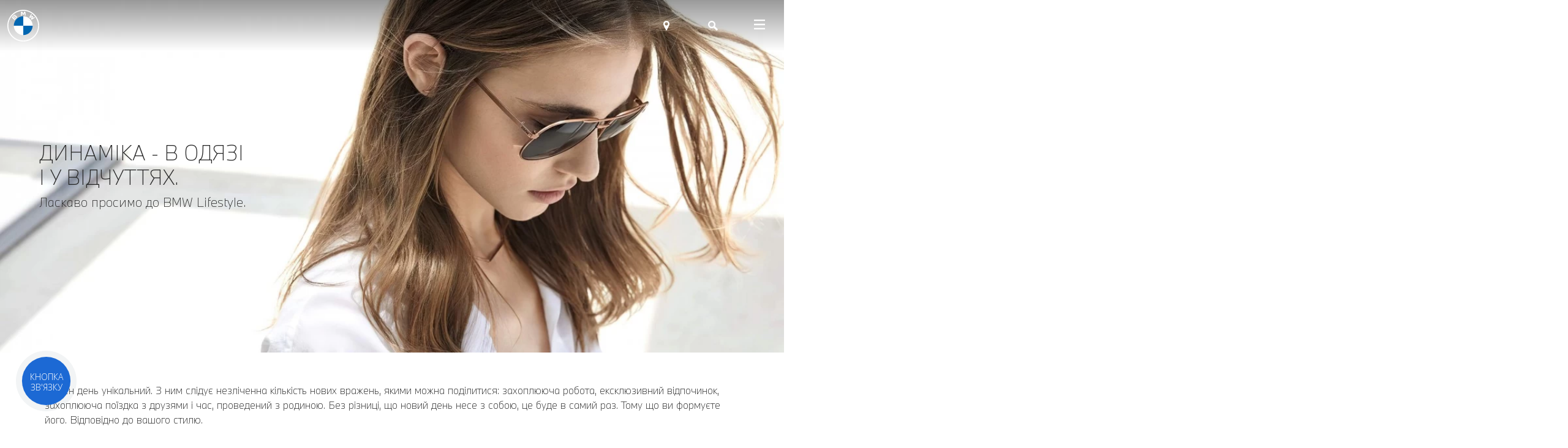

--- FILE ---
content_type: text/html; charset=UTF-8
request_url: https://bmw.kharkov.ua/bmw-lifestyle-shop
body_size: 29314
content:
<!DOCTYPE html>
<html lang="ru">

<head>
    <base href="https://bmw.kharkov.ua/" />
    <meta name="viewport" content="width=device-width, initial-scale=1, minimum-scale=1, user-scalable=0">
    <meta http-equiv="Content-Type" content="text/html; charset=utf-8" />
    <meta http-equiv="X-UA-Compatible" content="IE=edge">
    <meta name="format-detection" content="telephone=no">
    <meta name="csrf-token" content="IuoUVbTUBrv5NwiuEQYGuuTugmxhytWUhYRlkJ7B">
    <meta name="google-site-verification" content="MkSaPGzGUDjSNPQfE4eTVoqZeqWs3SfN2CGYIz7t0z8" />
    <title>
            BMW Lifestyle
        </title>
        <meta name="description" content="">
        <meta name="keywords" content="">
        <meta property="og:url" content="https://bmw.kharkov.ua/bmw-lifestyle-shop" />
        <meta property="og:type" content="website" />
        <meta property="og:title"
            content="BMW Lifestyle " />
        <meta property="og:description" content="" />
        <meta property="og:image"
            content="https://bmw.kharkov.ua/storage/units/thumb/bmw-lifestyle.jpg" />
                
                        <link rel="alternate" hreflang="x-default"
                href="https://bmw.kharkov.ua/bmw-lifestyle-shop">
                            <link rel="alternate"
                    hreflang="ru"
                    href="https://bmw.kharkov.ua/ru/bmw-lifestyle-shop" />
                            <link rel="alternate"
                    hreflang="uk"
                    href="https://bmw.kharkov.ua/bmw-lifestyle-shop" />
                            <link rel="canonical" href="https://bmw.kharkov.ua/bmw-lifestyle-shop" />
    <link rel="apple-touch-icon" sizes="180x180" href="/apple-touch-icon.png">
<link rel="icon" type="image/png" sizes="32x32" href="/favicon-32x32.png">
<link rel="icon" type="image/png" sizes="16x16" href="/favicon-16x16.png">
<link rel="manifest" href="/site.webmanifest">
<link rel="mask-icon" href="/safari-pinned-tab.svg" color="#5bbad5">
<meta name="msapplication-TileColor" content="#da532c">
<meta name="theme-color" content="#ffffff">
    <link rel="stylesheet" href="/css/app.css">
            
    
    <!-- Google Tag Manager -->
<script>(function(w,d,s,l,i){w[l]=w[l]||[];w[l].push({'gtm.start':
new Date().getTime(),event:'gtm.js'});var f=d.getElementsByTagName(s)[0],
j=d.createElement(s),dl=l!='dataLayer'?'&l='+l:'';j.async=true;j.src=
'https://www.googletagmanager.com/gtm.js?id='+i+dl;f.parentNode.insertBefore(j,f);
})(window,document,'script','dataLayer','GTM-K6KM9CJ'); </script> <!-- End Google Tag Manager -->

    
    <!-- Google Tag Manager -->
    <script>
        (function(w, d, s, l, i) {
            w[l] = w[l] || [];
            w[l].push({
                'gtm.start': new Date().getTime(),
                event: 'gtm.js'
            });
            var f = d.getElementsByTagName(s)[0],
                j = d.createElement(s),
                dl = l != 'dataLayer' ? '&l=' + l : '';
            j.async = true;
            j.src =
                'https://www.googletagmanager.com/gtm.js?id=' + i + dl;
            f.parentNode.insertBefore(j, f);
        })(window, document, 'script', 'dataLayer', 'GTM-WHV7NTN');
    </script>
    <!-- End Google Tag Manager -->
</head>

<body>
    <!-- Google Tag Manager (noscript) -->
    <noscript><iframe src="https://www.googletagmanager.com/ns.html?id=GTM-WHV7NTN" height="0" width="0"
            style="display:none;visibility:hidden"></iframe></noscript>
    <!-- End Google Tag Manager (noscript) -->

    <!-- Google Tag Manager (noscript) -->
<noscript><iframe src="https://www.googletagmanager.com/ns.html?id=GTM-K6KM9CJ"
height="0" width="0" style="display:none;visibility:hidden"></iframe></noscript>
<!-- End Google Tag Manager (noscript) -->
        <header class="header js_header">
    <div class="header__bg js_header__bg"></div>
    <div class="header__container">
        <div class="header__main">
                                                <a href="https://bmw.kharkov.ua/" class="header__logo">
                        <svg xmlns="http://www.w3.org/2000/svg" xmlns:xlink="http://www.w3.org/1999/xlink" width="53px" height="53px" viewBox="0 0 53 53" version="1.1">
    <path d="M26.4347214,0 C11.8356305,0 0,11.8356305 0,26.4347214 C0,41.0338123 11.8356305,52.8694428 26.4347214,52.8694428 C41.0338123,52.8694428 52.8694428,41.0338123 52.8694428,26.4347214 C52.8694428,11.8356305 41.0338123,0 26.4347214,0 L26.4347214,0 Z M51.1504399,26.4347214 C51.1504399,40.0841642 40.0857185,51.1504399 26.4347214,51.1504399 C12.7837243,51.1504399 1.71900293,40.0841642 1.71900293,26.4347214 C1.71900293,12.7852786 12.7852786,1.71900293 26.4347214,1.71900293 C40.0841642,1.71900293 51.1504399,12.7852786 51.1504399,26.4347214 Z" id="Shape" fill="#FFFFFF" fill-rule="nonzero"></path>
    <g id="Group" transform="translate(7.304985, 3.108504)" fill="#FFFFFF" fill-rule="nonzero">
        <path d="M31.941437,12.1107331 C32.3004692,12.4961877 32.8180352,13.1178886 33.1086804,13.4955718 L38.4615249,10.0979765 C38.1941935,9.74826979 37.7683284,9.21671554 37.4497067,8.84214076 L34.0598827,11.0833724 L33.8282991,11.2823167 L34.0008211,11.0305279 L35.497566,8.04325513 L34.4391202,6.98480938 L31.4502933,8.48155425 L31.1985044,8.65407625 L31.3990029,8.42249267 L33.6417889,5.03422287 C33.2470088,4.6985044 32.8677713,4.39076246 32.3843988,4.01774194 L28.9868035,9.36592375 C29.4173314,9.69697947 29.9846334,10.1834604 30.3467742,10.5145161 L33.5454252,8.85457478 L33.7505865,8.70381232 L33.599824,8.90897361 L31.941437,12.1107331 Z" id="W_60_"></path>
        <path d="M19.794956,5.3326393 L21.2575073,2.05627566 L21.3507625,1.7656305 L21.3243402,2.06870968 L21.4782111,6.44703812 C21.9911144,6.49521994 22.5211144,6.56671554 23.0433431,6.65375367 L22.8055425,0.16941349 C22.075044,0.0885923754 21.347654,0.031085044 20.6202639,0 L19.1794721,3.57633431 L19.1281818,3.84211144 L19.0768915,3.57633431 L17.637654,0 C16.9102639,0.031085044 16.1828739,0.0885923754 15.4523754,0.16941349 L15.2145748,6.65375367 C15.7368035,6.56671554 16.2668035,6.49677419 16.7797067,6.44703812 L16.9335777,2.06870968 L16.9071554,1.7656305 L17.0004106,2.05627566 L18.4629619,5.3326393 L19.794956,5.3326393 Z" id="M_60_"></path>
        <path d="M7.96554252,10.5005279 C8.81105572,9.60994135 9.2897654,8.58102639 8.4442522,7.598739 C7.98419355,7.0656305 7.21173021,6.94906158 6.5713783,7.21173021 L6.50765396,7.23659824 L6.52785924,7.18064516 C6.62266862,6.92730205 6.68328446,6.11909091 5.99475073,5.56111437 C5.65903226,5.28912023 5.23782991,5.18809384 4.81196481,5.2316129 C4.01774194,5.31243402 3.40692082,5.85486804 1.74387097,7.70909091 C1.24184751,8.2686217 0.511348974,9.15143695 0.0730498534,9.72340176 C0.0730498534,9.72340176 4.64099707,14.0566569 4.64099707,14.0566569 C6.15483871,12.381173 6.77187683,11.7579179 7.96554252,10.5005279 Z M2.00498534,9.44052786 C2.92510264,8.31524927 3.90272727,7.29410557 4.34568915,6.89 C4.48557185,6.76255132 4.63788856,6.63510264 4.82284457,6.58536657 C5.12281525,6.5029912 5.43211144,6.71592375 5.50205279,7.02366569 C5.57199413,7.33296188 5.37771261,7.62671554 5.16167155,7.86917889 C4.67519062,8.41782991 2.89090909,10.2844868 2.89090909,10.2844868 C2.89090909,10.2844868 2.00498534,9.44052786 2.00498534,9.44052786 Z M3.79392962,11.1377713 C3.79392962,11.1377713 5.53158358,9.30064516 6.09888563,8.71313783 C6.3242522,8.48 6.46879765,8.33856305 6.62422287,8.26240469 C6.82472141,8.1644868 7.04387097,8.14428152 7.23970674,8.27483871 C7.43243402,8.40384164 7.52102639,8.62609971 7.47284457,8.84680352 C7.41533724,9.10947214 7.20085044,9.35970674 7.02366569,9.55087977 C6.78431085,9.80733138 4.72337243,12.0128152 4.72026393,12.0159238 L3.79392962,11.1377713 Z" id="B_x5F_22d_60_"></path>
    </g>
    <path d="M42.1109091,26.4347214 L26.4347214,26.4347214 L26.4347214,10.7585337 C35.0981232,10.7585337 42.1109091,17.7713196 42.1109091,26.4347214 Z" id="Path" fill="#FFFFFF" fill-rule="nonzero"></path>
    <path d="M26.4347214,26.4347214 L26.4347214,42.1109091 C17.7713196,42.1109091 10.7585337,35.0981232 10.7585337,26.4347214 L26.4347214,26.4347214 L26.4347214,26.4347214 Z" id="Path" fill="#FFFFFF" fill-rule="nonzero"></path>
    <path d="M26.4347214,10.7585337 L26.4347214,26.4347214 L10.7585337,26.4347214 C10.7585337,17.7713196 17.7713196,10.7585337 26.4347214,10.7585337 Z" id="Path" fill="#0066B1" fill-rule="nonzero"></path>
    <path d="M42.1109091,26.4347214 C42.1109091,35.0981232 35.0981232,42.1109091 26.4347214,42.1109091 L26.4347214,26.4347214 L42.1109091,26.4347214 Z" id="Path" fill="#0066B1" fill-rule="nonzero"></path>
</svg>
                                                    <svg width="53" height="53" viewBox="0 0 53 53" fill="none" xmlns="http://www.w3.org/2000/svg">
<g clip-path="url(#clip0_319_15)">
<path d="M26.5 0C11.8649 0 0 11.8649 0 26.5C0 41.1351 11.8649 53 26.5 53C41.1351 53 53 41.1351 53 26.5C53 11.8649 41.1351 0 26.5 0ZM51.2768 26.5C51.2768 40.1831 40.1847 51.2768 26.5 51.2768C12.8153 51.2768 1.72325 40.1831 1.72325 26.5C1.72325 12.8169 12.8169 1.72325 26.5 1.72325C40.1831 1.72325 51.2768 12.8169 51.2768 26.5Z" fill="#6F6F6F"/>
<path d="M26.5 10.7851V11.6467C34.6893 11.6467 41.3533 18.3091 41.3533 26.5H42.2149C42.2149 17.8214 35.1786 10.7851 26.5 10.7851ZM26.5 41.3533C18.3107 41.3533 11.6467 34.6909 11.6467 26.5H10.7851C10.7851 35.1786 17.8214 42.2149 26.5 42.2149" fill="#6F6F6F"/>
<path d="M39.3433 15.2568C39.7033 15.6432 40.2221 16.2665 40.5135 16.6451L45.8795 13.2391C45.551 12.8118 45.2128 12.3921 44.8652 11.9802L41.467 14.2269L41.2349 14.4264L41.4078 14.1739L42.9083 11.1793L41.8472 10.1182L38.851 11.6187L38.5986 11.7916L38.7996 11.5595L41.0479 8.16284C40.6521 7.82629 40.272 7.51779 39.7874 7.14384L36.3814 12.5052C36.813 12.8371 37.3817 13.3248 37.7447 13.6567L40.9513 11.9926L41.157 11.8415L41.0058 12.0472L39.3433 15.2568Z" fill="#6F6F6F"/>
<path d="M27.1669 8.46199L28.6331 5.17753L28.7265 4.88617L28.7 5.19L28.8543 9.57914C29.3685 9.62744 29.8998 9.69911 30.4233 9.78637L30.1849 3.28601C29.4526 3.20499 28.7234 3.14734 27.9942 3.11618L26.5499 6.70135L26.4985 6.96778L26.4471 6.70135L25.0043 3.11618C24.2751 3.14734 23.5459 3.20499 22.8136 3.28601L22.5752 9.78637C23.0987 9.69911 23.63 9.629 24.1442 9.57914L24.2984 5.19L24.272 4.88617L24.3654 5.17753L25.8316 8.46199H27.1669Z" fill="#6F6F6F"/>
<path d="M15.3082 13.6426C16.1558 12.7499 16.6357 11.7184 15.7881 10.7337C15.3269 10.1993 14.5525 10.0824 13.9106 10.3457L13.8467 10.3707L13.867 10.3146C13.962 10.0606 14.0228 9.25038 13.3326 8.69103C12.996 8.41836 12.5738 8.31709 12.1469 8.36071C11.3507 8.44174 10.7383 8.98551 9.07119 10.8443C8.56792 11.4052 7.83562 12.2902 7.39624 12.8636L11.9755 17.2076C13.493 15.5279 14.1116 14.9031 15.3082 13.6426ZM9.33295 12.58C10.2553 11.452 11.2354 10.4283 11.6794 10.0232C11.8197 9.89543 11.9724 9.76767 12.1578 9.71781C12.4585 9.63523 12.7685 9.84869 12.8386 10.1572C12.9088 10.4673 12.714 10.7617 12.4974 11.0048C12.0097 11.5548 10.2211 13.4261 10.2211 13.4261L9.33295 12.58ZM11.1263 14.2815C11.1263 14.2815 12.8683 12.4398 13.437 11.8508C13.6629 11.6171 13.8078 11.4753 13.9636 11.399C14.1646 11.3008 14.3843 11.2806 14.5806 11.4115C14.7738 11.5408 14.8626 11.7636 14.8143 11.9848C14.7567 12.2481 14.5416 12.499 14.364 12.6906C14.1241 12.9477 12.058 15.1587 12.0549 15.1618L11.1263 14.2815Z" fill="#6F6F6F"/>
<path d="M26.5 10.7851V26.5H10.7851C10.7851 17.8152 17.8152 10.7851 26.5 10.7851ZM42.2149 26.5C42.2149 35.1848 35.1848 42.2149 26.5 42.2149V26.5H42.2149Z" fill="#0066B1"/>
</g>
<defs>
<clipPath id="clip0_319_15">
<rect width="53" height="53" fill="white"/>
</clipPath>
</defs>
</svg>
                                            </a>
                                                        <nav class="header__nav js_header__nav">
                    <button class="header__nav-close js_header__nav-close"></button>
                    <ul class="header__menu">
                                                    <li class="header__menu-item">
                                                                    <button
                                        class="header__menu-button js_header__menu-button">Бавария Моторс</button>
                                                                            <div class="header__submenu js_header__submenu">
                                            <div class="header__submenu-wrapper js_header__submenu-wrapper">
                                                <div class="header__submenu-heading">
                                                    <button
                                                        class="header__submenu-back js_header__submenu-back"></button>
                                                    <div class="header__submenu-title">Бавария Моторс</div>
                                                    <button
                                                        class="header__submenu-close js_header__submenu-close"></button>
                                                </div>
                                                <ul class="header__submenu-list js_header__submenu-list">
                                                                                                            <li class="header__submenu-item">
                                                                                                                            <a class="header__submenu-button js_header__submenu-button active"
                                                                    href="about-us"
                                                                    >Про компанію</a>
                                                                                                                        <div class="header__lastmenu js_header__lastmenu">
                                                                <div
                                                                    class="header__submenu-heading header__lastmenu-heading">
                                                                    <button
                                                                        class="header__submenu-back js_header__lastmenu-back">
                                                                    </button>
                                                                    <div class="header__submenu-title">
                                                                        Про компанію</div>
                                                                    <button
                                                                        class="header__submenu-close js_header__nav-close"></button>
                                                                </div>
                                                                <div class="header__lastmenu-main">
                                                                                                                                            <div class="header__lastmenu-text">
                                                                            Компанія «Бавария Моторс» є офіційним дилером BMW в місті Харкові та Харківській області. <br>Адреса: Харків, вул. Гагаріна, 39а
<br>Телефон: <a href="tel: 057 727 61 00" class="binct-phone-number-1">(057) 727-61-00</a></div>
                                                                                                                                                                                                                <a class="header__lastmenu-link header__lastmenu-link_detail"
                                                                            href="about-us"
                                                                            >Докладніше</a>
                                                                                                                                    </div>
                                                                                                                                    <div class="header__lastmenu-img">
                                                                        <picture>
                                                                                                                                                            <source
                                                                                    srcset="https://bmw.kharkov.ua/storage/menu_items/menu_item_6.webp?rand=6980e30798750"
                                                                                    type="image/webp">
                                                                                                                                                        <img src="https://bmw.kharkov.ua/storage/menu_items/menu_item_6.jpg?rand=6980e3079874a"
                                                                                alt="Про компанію">
                                                                        </picture>
                                                                    </div>
                                                                                                                            </div>
                                                        </li>
                                                                                                            <li class="header__submenu-item">
                                                                                                                            <span
                                                                    class="header__submenu-button js_header__submenu-button ">Контакти</span>
                                                                                                                        <div class="header__lastmenu js_header__lastmenu">
                                                                <div
                                                                    class="header__submenu-heading header__lastmenu-heading">
                                                                    <button
                                                                        class="header__submenu-back js_header__lastmenu-back">
                                                                    </button>
                                                                    <div class="header__submenu-title">
                                                                        Контакти</div>
                                                                    <button
                                                                        class="header__submenu-close js_header__nav-close"></button>
                                                                </div>
                                                                <div class="header__lastmenu-main">
                                                                                                                                                                                                                <ul class="header__lastmenu-list">
                                                                                                                                                            <li class="header__lastmenu-item">
                                                                                    <a class="header__lastmenu-link"
                                                                                        href="test-drive"
                                                                                        >Запис на тест-драйв</a>
                                                                                </li>
                                                                                                                                                            <li class="header__lastmenu-item">
                                                                                    <a class="header__lastmenu-link"
                                                                                        href="online-order"
                                                                                        >Придбати дистанційно</a>
                                                                                </li>
                                                                                                                                                            <li class="header__lastmenu-item">
                                                                                    <a class="header__lastmenu-link"
                                                                                        href="callback"
                                                                                        >Запит зворотного дзвінка</a>
                                                                                </li>
                                                                                                                                                            <li class="header__lastmenu-item">
                                                                                    <a class="header__lastmenu-link"
                                                                                        href="zapisy-na-servis"
                                                                                        >Запис на сервіс</a>
                                                                                </li>
                                                                                                                                                            <li class="header__lastmenu-item">
                                                                                    <a class="header__lastmenu-link"
                                                                                        href="proverka-na-teh-akcii"
                                                                                        >Перевірка на тех. акції</a>
                                                                                </li>
                                                                                                                                                            <li class="header__lastmenu-item">
                                                                                    <a class="header__lastmenu-link"
                                                                                        href="contacts_saloni"
                                                                                        >Контакти</a>
                                                                                </li>
                                                                                                                                                    </ul>
                                                                                                                                    </div>
                                                                                                                                    <div class="header__lastmenu-img">
                                                                        <picture>
                                                                                                                                                            <source
                                                                                    srcset="https://bmw.kharkov.ua/storage/menu_items/menu_item_7.webp?rand=6980e30798760"
                                                                                    type="image/webp">
                                                                                                                                                        <img src="https://bmw.kharkov.ua/storage/menu_items/menu_item_7.jpg?rand=6980e3079875f"
                                                                                alt="Контакти">
                                                                        </picture>
                                                                    </div>
                                                                                                                            </div>
                                                        </li>
                                                                                                            <li class="header__submenu-item">
                                                                                                                            <a class="header__submenu-button js_header__submenu-button "
                                                                    href="news"
                                                                    >Новини BMW</a>
                                                                                                                        <div class="header__lastmenu js_header__lastmenu">
                                                                <div
                                                                    class="header__submenu-heading header__lastmenu-heading">
                                                                    <button
                                                                        class="header__submenu-back js_header__lastmenu-back">
                                                                    </button>
                                                                    <div class="header__submenu-title">
                                                                        Новини BMW</div>
                                                                    <button
                                                                        class="header__submenu-close js_header__nav-close"></button>
                                                                </div>
                                                                <div class="header__lastmenu-main">
                                                                                                                                            <div class="header__lastmenu-text">
                                                                            Новини та події.</div>
                                                                                                                                                                                                                <a class="header__lastmenu-link header__lastmenu-link_detail"
                                                                            href="news"
                                                                            >Докладніше</a>
                                                                                                                                    </div>
                                                                                                                                    <div class="header__lastmenu-img">
                                                                        <picture>
                                                                                                                                                            <source
                                                                                    srcset="https://bmw.kharkov.ua/storage/menu_items/menu_item_14.webp?rand=6980e30798775"
                                                                                    type="image/webp">
                                                                                                                                                        <img src="https://bmw.kharkov.ua/storage/menu_items/menu_item_14.jpg?rand=6980e30798773"
                                                                                alt="Новини BMW">
                                                                        </picture>
                                                                    </div>
                                                                                                                            </div>
                                                        </li>
                                                                                                    </ul>
                                                                                                    <div class="header__submenu-links">
                                                                                                                                                                                    <a class="header__submenu-links-item"
                                                                    href="contacts_saloni">
                                                                                                                                            <svg xmlns="http://www.w3.org/2000/svg" viewBox="0 0 24 24"><g><path d="M12,4C12,4,12,4,12,4C12,4,12,4,12,4C9.238,4,7,6.226,7,8.971c0,1.607,1.039,3.771,1.905,5.505    c1.602,3.208,3.095,5.81,3.095,5.81s1.494-2.602,3.095-5.81C15.961,12.742,17,10.578,17,8.971C17,6.226,14.762,4,12,4z M12,11.619    c-1.446,0-2.619-1.173-2.619-2.619c0-1.446,1.173-2.619,2.619-2.619S14.619,7.554,14.619,9C14.619,10.446,13.446,11.619,12,11.619    z"/></g></svg>
                                                                                                                                        Контакти
                                                                </a>
                                                                                                                                                                                                                                                <a class="header__submenu-links-item"
                                                                    href="test-drive">
                                                                                                                                            <svg xmlns="http://www.w3.org/2000/svg" viewBox="0 0 24 24"><g><path d="M12,4c-4.411,0-8,3.589-8,8s3.589,8,8,8c4.411,0,8-3.589,8-8S16.411,4,12,4z M12,6c2.778,0,5.114,1.9,5.794,4.468    C15.327,10.258,14.292,9,12,9s-3.327,1.258-5.794,1.468C6.886,7.9,9.222,6,12,6z M6.025,12.72H7.2    c2.209,0,3.556,1.421,3.556,3.631v1.56C8.256,17.459,6.253,15.22,6.025,12.72z M12.756,17.91v-1.56    c0-2.21,1.835-3.631,4.044-3.631h1.175C17.747,15.22,15.756,17.459,12.756,17.91z"/></g></svg>
                                                                                                                                        Тест-драйв
                                                                </a>
                                                                                                                                                                                                                                                <a class="header__submenu-links-item"
                                                                    href="zapisy-na-servis">
                                                                                                                                            <svg xmlns="http://www.w3.org/2000/svg" viewBox="0 0 48 48"><g><path d="M17.646,27.45c0.419,0,0.84-0.16,1.161-0.48l7.142-7.141c0.636,0.385,1.38,0.61,2.178,0.61    c1.576,0,2.948-0.743,3.672-2.148H28.85c-1.034,0-1.847-0.839-1.847-1.873c0-1.034,0.864-1.873,1.899-1.873H32    C31.352,13.14,29.862,12,28.127,12c-2.33,0-4.22,1.89-4.22,4.221c0,0.306,0.034,0.603,0.096,0.891l-7.526,7.541    c-0.64,0.64-0.633,1.678,0.007,2.317C16.804,27.289,17.227,27.45,17.646,27.45z" /><path d="M8,8v24h5v11l12-11h15V8H8z M37,29H23.891L16,36.125V29h-5V11h26V29z" /></g></svg>
                                                                                                                                        Запис на сервіс
                                                                </a>
                                                                                                                                                                                                                                                <a class="header__submenu-links-item"
                                                                    href="price-list">
                                                                                                                                            <svg xmlns="http://www.w3.org/2000/svg" viewBox="0 0 48 48"><path d="M36,16.172L27.829,8L12,8l0,32h24L36,16.172z M31.172,16H28v-3.171L31.172,16z M15,11l10,0v8h8v18l-18,0V11z" /><rect x="17" y="31" width="9" height="3" /><rect x="28" y="31" width="3" height="3" /><rect x="17" y="26" width="9" height="3" /><rect x="28" y="26" width="3" height="3" /><rect x="17" y="21" width="9" height="3" /><rect x="28" y="21" width="3" height="3" /></svg>
                                                                                                                                        Прайс-лист
                                                                </a>
                                                                                                                                                                        </div>
                                                                                            </div>
                                        </div>
                                                                                                </li>
                                                    <li class="header__menu-item">
                                                                    <button
                                        class="header__menu-button js_header__menu-button">Модельний ряд</button>
                                                                            <div class="header__submenu js_header__submenu">
                                            <div class="header__submenu-wrapper header__submenu-wrapper_models js_header__submenu-wrapper">
                                                <div class="header__submenu-heading">
                                                    <button
                                                        class="header__submenu-back js_header__submenu-back"></button>
                                                    <div class="header__submenu-title">Модельний ряд
                                                    </div>
                                                    <button
                                                        class="header__submenu-close js_header__submenu-close"></button>
                                                </div>
                                                                                                    <div class="header__models">
                                                        <div class="header__models-menu">
                                                            <div class="header__models-container">
                                                                <div class="header__models-tabs">
                                                                                                                                            <button
                                                                            class="header__models-tab  js_header__models-tab"
                                                                            data-tab="all-models">Всі моделі
                                                                        </button>
                                                                                                                                            <button
                                                                            class="header__models-tab active js_header__models-tab"
                                                                            data-tab="x-series">X
                                                                        </button>
                                                                                                                                            <button
                                                                            class="header__models-tab  js_header__models-tab"
                                                                            data-tab="1-series">1
                                                                        </button>
                                                                                                                                            <button
                                                                            class="header__models-tab  js_header__models-tab"
                                                                            data-tab="2-series">2
                                                                        </button>
                                                                                                                                            <button
                                                                            class="header__models-tab  js_header__models-tab"
                                                                            data-tab="3-series">3
                                                                        </button>
                                                                                                                                            <button
                                                                            class="header__models-tab  js_header__models-tab"
                                                                            data-tab="4-series">4
                                                                        </button>
                                                                                                                                            <button
                                                                            class="header__models-tab  js_header__models-tab"
                                                                            data-tab="5-series">5
                                                                        </button>
                                                                                                                                            <button
                                                                            class="header__models-tab  js_header__models-tab"
                                                                            data-tab="6-series">6
                                                                        </button>
                                                                                                                                            <button
                                                                            class="header__models-tab  js_header__models-tab"
                                                                            data-tab="7-series">7
                                                                        </button>
                                                                                                                                            <button
                                                                            class="header__models-tab  js_header__models-tab"
                                                                            data-tab="8-series">8
                                                                        </button>
                                                                                                                                            <button
                                                                            class="header__models-tab  js_header__models-tab"
                                                                            data-tab="z-series">Z
                                                                        </button>
                                                                                                                                            <button
                                                                            class="header__models-tab  js_header__models-tab"
                                                                            data-tab="m-series">M
                                                                        </button>
                                                                                                                                            <button
                                                                            class="header__models-tab  js_header__models-tab"
                                                                            data-tab="bmw-i">BMW i
                                                                        </button>
                                                                                                                                    </div>
                                                            </div>
                                                        </div>
                                                        <div class="header__models-wrapper">
                                                                                                                            <div class="header__models-section  js_header__models-section"
                                                                    data-tab="all-models">
                                                                                                                                            <div class="header__models-all">
                                                                                                                                                            <div class="header__models-all-img">
                                                                                    <picture>
                                                                                        <source
                                                                                            media="(min-width: 575px)"
                                                                                            srcset="https://bmw.kharkov.ua/storage/units/categories/big/allmodelsmenu.webp"
                                                                                            type="image/webp">
                                                                                        <source
                                                                                            media="(min-width: 575px)"
                                                                                            srcset="https://bmw.kharkov.ua/storage/units/categories/big/allmodelsmenu.png"
                                                                                            type="image/png">
                                                                                        <source
                                                                                            srcset="https://bmw.kharkov.ua/storage/units/categories/small/allmodelsmenu.webp"
                                                                                            type="image/webp">
                                                                                        <source
                                                                                            srcset="https://bmw.kharkov.ua/storage/units/categories/small/allmodelsmenu.png"
                                                                                            type="image/png">
                                                                                        <img width="585"
                                                                                            height="330"
                                                                                            src="https://bmw.kharkov.ua/storage/units/categories/thumb/allmodelsmenu.png"
                                                                                            alt="Всі моделі">
                                                                                    </picture>
                                                                                </div>
                                                                                                                                                                                                                                        <a class="header__models-all-btn"
                                                                                    href="https://bmw.kharkov.ua/all-models ">Оберіть модель</a>
                                                                                                                                                    </div>
                                                                                                                                                                                                                <div class="header__models-list">
                                                                                                                                                                                                                                                <a class="header__models-links"
                                                                                        href="special-car-in-salon">Автомобілі в наявності</a>
                                                                                                                                                                                                                                                                                                                                <a class="header__models-links"
                                                                                        href="bps">Автомобілі з пробігом</a>
                                                                                                                                                                                                                                                                                                                                <a class="header__models-links"
                                                                                        href="special-offers">Спеціальні пропозиції</a>
                                                                                                                                                                                                                                                                                                                                <a class="header__models-links"
                                                                                        href="bmw-financial-services-overview">AWT Financial Service</a>
                                                                                                                                                                                                                                                                                                                                <a class="header__models-links"
                                                                                        href="bmw-ix-2020">BMW iX</a>
                                                                                                                                                                                                                                    </div>
                                                                                                                                    </div>
                                                                                                                            <div class="header__models-section active js_header__models-section"
                                                                    data-tab="x-series">
                                                                                                                                                                                                                <div class="header__models-list">
                                                                                                                                                                                                                                                <a href="bmw-x1-overview-2022" class="header__models-model">
                                                                                                                                                                                    <div
                                                                                                class="header__model-img">
                                                                                                <img width="500"
                                                                                                    height="375"
                                                                                                    src="https://bmw.kharkov.ua/storage/units/categories/big/bmw-x1-2022.png"
                                                                                                    alt="">
                                                                                            </div>
                                                                                                                                                                                <div class="header__model-name">
                                                                                            BMW X1</div>
                                                                                        <div class="header__model-type">
                                                                                                                                                                                                                                                                                                <span>Бензин</span>
                                                                                                                                                                                                    <span>Дизель</span>
                                                                                                                                                                                                                                                                                    </div>
                                                                                        <span class="header__model-link">Дізнайтеся більше</span>
                                                                                    </a>
                                                                                                                                                                                                                                                                                                                                <a href="bmw-x2-overview-n" class="header__models-model">
                                                                                                                                                                                    <div
                                                                                                class="header__model-img">
                                                                                                <img width="500"
                                                                                                    height="375"
                                                                                                    src="https://bmw.kharkov.ua/storage/units/categories/big/x2cosysec.png"
                                                                                                    alt="">
                                                                                            </div>
                                                                                                                                                                                <div class="header__model-name">
                                                                                            BMW X2</div>
                                                                                        <div class="header__model-type">
                                                                                                                                                                                                                                                                                                <span>Бензин</span>
                                                                                                                                                                                                                                                                                    </div>
                                                                                        <span class="header__model-link">Дізнайтеся більше</span>
                                                                                    </a>
                                                                                                                                                                                                                                                                                                                                <a href="bmw-x3-2021-highlights" class="header__models-model">
                                                                                                                                                                                    <div
                                                                                                class="header__model-img">
                                                                                                <img width="585"
                                                                                                    height="330"
                                                                                                    src="https://bmw.kharkov.ua/storage/units/categories/big/bmw-x3-2021-main.png"
                                                                                                    alt="">
                                                                                            </div>
                                                                                                                                                                                <div class="header__model-name">
                                                                                            BMW X3</div>
                                                                                        <div class="header__model-type">
                                                                                                                                                                                                                                                                                                <span>Бензин</span>
                                                                                                                                                                                                    <span>Дизель</span>
                                                                                                                                                                                                                                                                                    </div>
                                                                                        <span class="header__model-link">Дізнайтеся більше</span>
                                                                                    </a>
                                                                                                                                                                                                                                                                                                                                <a href="bmw-x3-new-24" class="header__models-model">
                                                                                                                                                                                    <div
                                                                                                class="header__model-img">
                                                                                                <img width="500"
                                                                                                    height="375"
                                                                                                    src="https://bmw.kharkov.ua/storage/units/categories/big/x3-new-24.png"
                                                                                                    alt="">
                                                                                            </div>
                                                                                                                                                                                <div class="header__model-name">
                                                                                            Новий BMW X3</div>
                                                                                        <div class="header__model-type">
                                                                                                                                                                                    </div>
                                                                                        <span class="header__model-link">Дізнайтеся більше</span>
                                                                                    </a>
                                                                                                                                                                                                                                                                                                                                <a href="bmw-x3-30e-xdrive-new-24" class="header__models-model">
                                                                                                                                                                                    <div
                                                                                                class="header__model-img">
                                                                                                <img width="500"
                                                                                                    height="375"
                                                                                                    src="https://bmw.kharkov.ua/storage/units/categories/big/bmw-x3-30e-xdrive.png"
                                                                                                    alt="">
                                                                                            </div>
                                                                                                                                                                                <div class="header__model-name">
                                                                                            Новий BMW X3 30e xDrive</div>
                                                                                        <div class="header__model-type">
                                                                                                                                                                                                                                                                                                <span>Плагін-гібрид</span>
                                                                                                                                                                                                                                                                                    </div>
                                                                                        <span class="header__model-link">Дізнайтеся більше</span>
                                                                                    </a>
                                                                                                                                                                                                                                                                                                                                <a href="bmw-x4-2021-highlights" class="header__models-model">
                                                                                                                                                                                    <div
                                                                                                class="header__model-img">
                                                                                                <img width="585"
                                                                                                    height="330"
                                                                                                    src="https://bmw.kharkov.ua/storage/units/categories/big/bmw-x4-2021-main.png"
                                                                                                    alt="">
                                                                                            </div>
                                                                                                                                                                                <div class="header__model-name">
                                                                                            BMW X4</div>
                                                                                        <div class="header__model-type">
                                                                                                                                                                                                                                                                                                <span>Бензин</span>
                                                                                                                                                                                                    <span>Дизель</span>
                                                                                                                                                                                                                                                                                    </div>
                                                                                        <span class="header__model-link">Дізнайтеся більше</span>
                                                                                    </a>
                                                                                                                                                                                                                                                                                                                                <a href="bmw-x5-2023-overview" class="header__models-model">
                                                                                                                                                                                    <div
                                                                                                class="header__model-img">
                                                                                                <img width="500"
                                                                                                    height="375"
                                                                                                    src="https://bmw.kharkov.ua/storage/units/categories/big/bmw-x5-2023-main.png"
                                                                                                    alt="">
                                                                                            </div>
                                                                                                                                                                                <div class="header__model-name">
                                                                                            Новий BMW X5</div>
                                                                                        <div class="header__model-type">
                                                                                                                                                                                                                                                                                                <span>Бензин</span>
                                                                                                                                                                                                    <span>Дизель</span>
                                                                                                                                                                                                                                                                                    </div>
                                                                                        <span class="header__model-link">Дізнайтеся більше</span>
                                                                                    </a>
                                                                                                                                                                                                                                                                                                                                <a href="bmw-x6-2023-highlights" class="header__models-model">
                                                                                                                                                                                    <div
                                                                                                class="header__model-img">
                                                                                                <img width="500"
                                                                                                    height="375"
                                                                                                    src="https://bmw.kharkov.ua/storage/units/categories/big/bmw-x6-2023-main.png"
                                                                                                    alt="">
                                                                                            </div>
                                                                                                                                                                                <div class="header__model-name">
                                                                                            Новий BMW X6</div>
                                                                                        <div class="header__model-type">
                                                                                                                                                                                                                                                                                                <span>Бензин</span>
                                                                                                                                                                                                    <span>Дизель</span>
                                                                                                                                                                                                                                                                                    </div>
                                                                                        <span class="header__model-link">Дізнайтеся більше</span>
                                                                                    </a>
                                                                                                                                                                                                                                                                                                                                <a href="bmw-x7-2022-overview" class="header__models-model">
                                                                                                                                                                                    <div
                                                                                                class="header__model-img">
                                                                                                <img width="500"
                                                                                                    height="375"
                                                                                                    src="https://bmw.kharkov.ua/storage/units/categories/big/bmw-x7-2022-main.png"
                                                                                                    alt="">
                                                                                            </div>
                                                                                                                                                                                <div class="header__model-name">
                                                                                            Новий BMW X7</div>
                                                                                        <div class="header__model-type">
                                                                                                                                                                                                                                                                                                <span>Бензин</span>
                                                                                                                                                                                                    <span>Дизель</span>
                                                                                                                                                                                                                                                                                    </div>
                                                                                        <span class="header__model-link">Дізнайтеся більше</span>
                                                                                    </a>
                                                                                                                                                                                                                                    </div>
                                                                                                                                    </div>
                                                                                                                            <div class="header__models-section  js_header__models-section"
                                                                    data-tab="1-series">
                                                                                                                                                                                                                <div class="header__models-list">
                                                                                                                                                                                                                                                <a href="bmw-1-seriyi-2024" class="header__models-model">
                                                                                                                                                                                    <div
                                                                                                class="header__model-img">
                                                                                                <img width="500"
                                                                                                    height="375"
                                                                                                    src="https://bmw.kharkov.ua/storage/units/categories/big/bmw-1-seriji.png"
                                                                                                    alt="">
                                                                                            </div>
                                                                                                                                                                                <div class="header__model-name">
                                                                                            BMW 1 серії</div>
                                                                                        <div class="header__model-type">
                                                                                                                                                                                                                                                                                                <span>Бензин</span>
                                                                                                                                                                                                    <span>Дизель</span>
                                                                                                                                                                                                                                                                                    </div>
                                                                                        <span class="header__model-link">Дізнайтеся більше</span>
                                                                                    </a>
                                                                                                                                                                                                                                    </div>
                                                                                                                                    </div>
                                                                                                                            <div class="header__models-section  js_header__models-section"
                                                                    data-tab="2-series">
                                                                                                                                                                                                                <div class="header__models-list">
                                                                                                                                                                                                                                                <a href="bmw-2-seriyi-gran-kupe-2025" class="header__models-model">
                                                                                                                                                                                    <div
                                                                                                class="header__model-img">
                                                                                                <img width="500"
                                                                                                    height="375"
                                                                                                    src="https://bmw.kharkov.ua/storage/units/categories/big/2grancoup25.png"
                                                                                                    alt="">
                                                                                            </div>
                                                                                                                                                                                <div class="header__model-name">
                                                                                            BMW 2 серії Гран Купе</div>
                                                                                        <div class="header__model-type">
                                                                                                                                                                                                                                                                                                <span>Бензин</span>
                                                                                                                                                                                                    <span>Дизель</span>
                                                                                                                                                                                                                                                                                    </div>
                                                                                        <span class="header__model-link">Дізнайтеся більше</span>
                                                                                    </a>
                                                                                                                                                                                                                                                                                                                                <a href="the-2-2023" class="header__models-model">
                                                                                                                                                                                    <div
                                                                                                class="header__model-img">
                                                                                                <img width="500"
                                                                                                    height="375"
                                                                                                    src="https://bmw.kharkov.ua/storage/units/categories/big/3636.png"
                                                                                                    alt="">
                                                                                            </div>
                                                                                                                                                                                <div class="header__model-name">
                                                                                            Новий BMW 2 серії Active Tourer</div>
                                                                                        <div class="header__model-type">
                                                                                                                                                                                                                                                                                                <span>Бензин</span>
                                                                                                                                                                                                    <span>Дизель</span>
                                                                                                                                                                                                    <span>Плагін-гібрид</span>
                                                                                                                                                                                                                                                                                    </div>
                                                                                        <span class="header__model-link">Дізнайтеся більше</span>
                                                                                    </a>
                                                                                                                                                                                                                                    </div>
                                                                                                                                    </div>
                                                                                                                            <div class="header__models-section  js_header__models-section"
                                                                    data-tab="3-series">
                                                                                                                                                                                                                <div class="header__models-list">
                                                                                                                                                                                                                                                <a href="bmw-3-seriyi-sedan-2025" class="header__models-model">
                                                                                                                                                                                    <div
                                                                                                class="header__model-img">
                                                                                                <img width="500"
                                                                                                    height="375"
                                                                                                    src="https://bmw.kharkov.ua/storage/units/categories/big/3sireissedannew.png"
                                                                                                    alt="">
                                                                                            </div>
                                                                                                                                                                                <div class="header__model-name">
                                                                                            BMW 3 серії Седан</div>
                                                                                        <div class="header__model-type">
                                                                                                                                                                                                                                                                                                <span>Бензин</span>
                                                                                                                                                                                                    <span>Дизель</span>
                                                                                                                                                                                                                                                                                    </div>
                                                                                        <span class="header__model-link">Дізнайтеся більше</span>
                                                                                    </a>
                                                                                                                                                                                                                                                                                                                                <a href="bmw-3-seriyi-sedan-plagin-gibrid-2025" class="header__models-model">
                                                                                                                                                                                    <div
                                                                                                class="header__model-img">
                                                                                                <img width="500"
                                                                                                    height="375"
                                                                                                    src="https://bmw.kharkov.ua/storage/units/categories/big/3series-plagin-g.png"
                                                                                                    alt="">
                                                                                            </div>
                                                                                                                                                                                <div class="header__model-name">
                                                                                            BMW 3 серії Седан Плагін-гібрид</div>
                                                                                        <div class="header__model-type">
                                                                                                                                                                                                                                                                                                <span>Плагін-гібрид</span>
                                                                                                                                                                                                                                                                                    </div>
                                                                                        <span class="header__model-link">Дізнайтеся більше</span>
                                                                                    </a>
                                                                                                                                                                                                                                    </div>
                                                                                                                                    </div>
                                                                                                                            <div class="header__models-section  js_header__models-section"
                                                                    data-tab="4-series">
                                                                                                                                                                                                                <div class="header__models-list">
                                                                                                                                                                                                                                                <a href="bmw-4-series-coupe-highlights-2020" class="header__models-model">
                                                                                                                                                                                    <div
                                                                                                class="header__model-img">
                                                                                                <img width="192"
                                                                                                    height="192"
                                                                                                    src="https://bmw.kharkov.ua/storage/units/categories/big/the-4-main-image.png"
                                                                                                    alt="">
                                                                                            </div>
                                                                                                                                                                                <div class="header__model-name">
                                                                                            BMW 4 серії Купе</div>
                                                                                        <div class="header__model-type">
                                                                                                                                                                                                                                                                                                <span>Бензин</span>
                                                                                                                                                                                                    <span>Дизель</span>
                                                                                                                                                                                                                                                                                    </div>
                                                                                        <span class="header__model-link">Дізнайтеся більше</span>
                                                                                    </a>
                                                                                                                                                                                                                                                                                                                                <a href="bmw-4-ceriyi-coupe" class="header__models-model">
                                                                                                                                                                                    <div
                                                                                                class="header__model-img">
                                                                                                <img width="500"
                                                                                                    height="375"
                                                                                                    src="https://bmw.kharkov.ua/storage/units/categories/big/4ka-coupe.png"
                                                                                                    alt="">
                                                                                            </div>
                                                                                                                                                                                <div class="header__model-name">
                                                                                            Новий BMW 4 cерії Купе</div>
                                                                                        <div class="header__model-type">
                                                                                                                                                                                                                                                                                                <span>Бензин</span>
                                                                                                                                                                                                    <span>Дизель</span>
                                                                                                                                                                                                                                                                                    </div>
                                                                                        <span class="header__model-link">Дізнайтеся більше</span>
                                                                                    </a>
                                                                                                                                                                                                                                                                                                                                <a href="bmw-4-series-gran-coupe-highlights-2020" class="header__models-model">
                                                                                                                                                                                    <div
                                                                                                class="header__model-img">
                                                                                                <img width="585"
                                                                                                    height="330"
                                                                                                    src="https://bmw.kharkov.ua/storage/units/categories/big/bmw-4-gran-coupe-2020-main.png"
                                                                                                    alt="">
                                                                                            </div>
                                                                                                                                                                                <div class="header__model-name">
                                                                                            BMW 4 серії Гран Купе</div>
                                                                                        <div class="header__model-type">
                                                                                                                                                                                                                                                                                                <span>Дизель</span>
                                                                                                                                                                                                                                                                                    </div>
                                                                                        <span class="header__model-link">Дізнайтеся більше</span>
                                                                                    </a>
                                                                                                                                                                                                                                                                                                                                <a href="bmw-4-seriyi-gran-kupe" class="header__models-model">
                                                                                                                                                                                    <div
                                                                                                class="header__model-img">
                                                                                                <img width="500"
                                                                                                    height="375"
                                                                                                    src="https://bmw.kharkov.ua/storage/units/categories/big/4ka-gr-coup.png"
                                                                                                    alt="">
                                                                                            </div>
                                                                                                                                                                                <div class="header__model-name">
                                                                                            Новий BMW 4 серії Гран Купе</div>
                                                                                        <div class="header__model-type">
                                                                                                                                                                                                                                                                                                <span>Бензин</span>
                                                                                                                                                                                                    <span>Дизель</span>
                                                                                                                                                                                                    <span>Повністю електричний</span>
                                                                                                                                                                                                                                                                                    </div>
                                                                                        <span class="header__model-link">Дізнайтеся більше</span>
                                                                                    </a>
                                                                                                                                                                                                                                                                                                                                <a href="bmw-4-ceriyi-kabriolet" class="header__models-model">
                                                                                                                                                                                    <div
                                                                                                class="header__model-img">
                                                                                                <img width="500"
                                                                                                    height="375"
                                                                                                    src="https://bmw.kharkov.ua/storage/units/categories/big/4cabrio-w.png"
                                                                                                    alt="">
                                                                                            </div>
                                                                                                                                                                                <div class="header__model-name">
                                                                                            BMW 4 cерії Кабріолет</div>
                                                                                        <div class="header__model-type">
                                                                                                                                                                                                                                                                                                <span>Бензин</span>
                                                                                                                                                                                                    <span>Дизель</span>
                                                                                                                                                                                                                                                                                    </div>
                                                                                        <span class="header__model-link">Дізнайтеся більше</span>
                                                                                    </a>
                                                                                                                                                                                                                                    </div>
                                                                                                                                    </div>
                                                                                                                            <div class="header__models-section  js_header__models-section"
                                                                    data-tab="5-series">
                                                                                                                                                                                                                <div class="header__models-list">
                                                                                                                                                                                                                                                <a href="bmw-5-series-sedan-overview" class="header__models-model">
                                                                                                                                                                                    <div
                                                                                                class="header__model-img">
                                                                                                <img width="500"
                                                                                                    height="375"
                                                                                                    src="https://bmw.kharkov.ua/storage/units/categories/big/cosysec09.png"
                                                                                                    alt="">
                                                                                            </div>
                                                                                                                                                                                <div class="header__model-name">
                                                                                            BMW 5 серія Седан</div>
                                                                                        <div class="header__model-type">
                                                                                                                                                                                    </div>
                                                                                        <span class="header__model-link">Дізнайтеся більше</span>
                                                                                    </a>
                                                                                                                                                                                                                                                                                                                                <a href="bmw-5-series-sedan-phev-overview" class="header__models-model">
                                                                                                                                                                                    <div
                                                                                                class="header__model-img">
                                                                                                <img width="500"
                                                                                                    height="375"
                                                                                                    src="https://bmw.kharkov.ua/storage/units/categories/big/cosysec0010.jpg"
                                                                                                    alt="">
                                                                                            </div>
                                                                                                                                                                                <div class="header__model-name">
                                                                                            BMW 5 серії Cедан плагін-гібрид</div>
                                                                                        <div class="header__model-type">
                                                                                                                                                                                    </div>
                                                                                        <span class="header__model-link">Дізнайтеся більше</span>
                                                                                    </a>
                                                                                                                                                                                                                                                                                                                                <a href="5-seriya-touring-2025" class="header__models-model">
                                                                                                                                                                                    <div
                                                                                                class="header__model-img">
                                                                                                <img width="500"
                                                                                                    height="375"
                                                                                                    src="https://bmw.kharkov.ua/storage/units/categories/big/5turing.png"
                                                                                                    alt="">
                                                                                            </div>
                                                                                                                                                                                <div class="header__model-name">
                                                                                            BMW 5 серії Touring</div>
                                                                                        <div class="header__model-type">
                                                                                                                                                                                                                                                                                                <span>Бензин</span>
                                                                                                                                                                                                    <span>Дизель</span>
                                                                                                                                                                                                                                                                                    </div>
                                                                                        <span class="header__model-link">Дізнайтеся більше</span>
                                                                                    </a>
                                                                                                                                                                                                                                                                                                                                <a href="bmw-530e-touring-2025" class="header__models-model">
                                                                                                                                                                                    <div
                                                                                                class="header__model-img">
                                                                                                <img width="500"
                                                                                                    height="375"
                                                                                                    src="https://bmw.kharkov.ua/storage/units/categories/big/bmw-530e-touring.png"
                                                                                                    alt="">
                                                                                            </div>
                                                                                                                                                                                <div class="header__model-name">
                                                                                            BMW 530e Touring</div>
                                                                                        <div class="header__model-type">
                                                                                                                                                                                                                                                                                                <span>Плагін-гібрид</span>
                                                                                                                                                                                                                                                                                    </div>
                                                                                        <span class="header__model-link">Дізнайтеся більше</span>
                                                                                    </a>
                                                                                                                                                                                                                                    </div>
                                                                                                                                    </div>
                                                                                                                            <div class="header__models-section  js_header__models-section"
                                                                    data-tab="6-series">
                                                                                                                                                                                                                <div class="header__models-list">
                                                                                                                                                                                                                                                <a href="bmw-6-series-gran-turismo-overview-2020" class="header__models-model">
                                                                                                                                                                                    <div
                                                                                                class="header__model-img">
                                                                                                <img width="500"
                                                                                                    height="281"
                                                                                                    src="https://bmw.kharkov.ua/storage/units/categories/big/the-6-gt-main.png"
                                                                                                    alt="">
                                                                                            </div>
                                                                                                                                                                                <div class="header__model-name">
                                                                                            BMW 6 серії GT</div>
                                                                                        <div class="header__model-type">
                                                                                                                                                                                                                                                                                                <span>Бензин</span>
                                                                                                                                                                                                    <span>Дизель</span>
                                                                                                                                                                                                                                                                                    </div>
                                                                                        <span class="header__model-link">Дізнайтеся більше</span>
                                                                                    </a>
                                                                                                                                                                                                                                    </div>
                                                                                                                                    </div>
                                                                                                                            <div class="header__models-section  js_header__models-section"
                                                                    data-tab="7-series">
                                                                                                                                                                                                                <div class="header__models-list">
                                                                                                                                                                                                                                                <a href="modeli-bmw-7-seriyi-2025" class="header__models-model">
                                                                                                                                                                                    <div
                                                                                                class="header__model-img">
                                                                                                <img width="500"
                                                                                                    height="375"
                                                                                                    src="https://bmw.kharkov.ua/storage/units/categories/big/awcosysec.png"
                                                                                                    alt="">
                                                                                            </div>
                                                                                                                                                                                <div class="header__model-name">
                                                                                            BMW 7 серії Седан</div>
                                                                                        <div class="header__model-type">
                                                                                                                                                                                                                                                                                                <span>Бензин</span>
                                                                                                                                                                                                    <span>Дизель</span>
                                                                                                                                                                                                    <span>Плагін-гібрид</span>
                                                                                                                                                                                                                                                                                    </div>
                                                                                        <span class="header__model-link">Дізнайтеся більше</span>
                                                                                    </a>
                                                                                                                                                                                                                                    </div>
                                                                                                                                    </div>
                                                                                                                            <div class="header__models-section  js_header__models-section"
                                                                    data-tab="8-series">
                                                                                                                                                                                                                <div class="header__models-list">
                                                                                                                                                                                                                                                <a href="noviy-bmw-8-seriyi-coupe-2023" class="header__models-model">
                                                                                                                                                                                    <div
                                                                                                class="header__model-img">
                                                                                                <img width="500"
                                                                                                    height="375"
                                                                                                    src="https://bmw.kharkov.ua/storage/units/categories/big/8-series-coup-new.png"
                                                                                                    alt="">
                                                                                            </div>
                                                                                                                                                                                <div class="header__model-name">
                                                                                            Новий BMW 8 серії Купе</div>
                                                                                        <div class="header__model-type">
                                                                                                                                                                                                                                                                                                <span>Бензин</span>
                                                                                                                                                                                                    <span>Дизель</span>
                                                                                                                                                                                                                                                                                    </div>
                                                                                        <span class="header__model-link">Дізнайтеся більше</span>
                                                                                    </a>
                                                                                                                                                                                                                                                                                                                                <a href="noviy-bmw-8-seriyi-kabriolet-2023" class="header__models-model">
                                                                                                                                                                                    <div
                                                                                                class="header__model-img">
                                                                                                <img width="500"
                                                                                                    height="375"
                                                                                                    src="https://bmw.kharkov.ua/storage/units/categories/big/8-series-cabrio.png"
                                                                                                    alt="">
                                                                                            </div>
                                                                                                                                                                                <div class="header__model-name">
                                                                                            Новий BMW 8 серії Кабріолет</div>
                                                                                        <div class="header__model-type">
                                                                                                                                                                                                                                                                                                <span>Бензин</span>
                                                                                                                                                                                                    <span>Дизель</span>
                                                                                                                                                                                                                                                                                    </div>
                                                                                        <span class="header__model-link">Дізнайтеся більше</span>
                                                                                    </a>
                                                                                                                                                                                                                                                                                                                                <a href="noviy-bmw-8-seriyi-gran-coupe" class="header__models-model">
                                                                                                                                                                                    <div
                                                                                                class="header__model-img">
                                                                                                <img width="500"
                                                                                                    height="375"
                                                                                                    src="https://bmw.kharkov.ua/storage/units/categories/big/8-gran-coupe.png"
                                                                                                    alt="">
                                                                                            </div>
                                                                                                                                                                                <div class="header__model-name">
                                                                                            Новий BMW 8 серії Гран Купе</div>
                                                                                        <div class="header__model-type">
                                                                                                                                                                                                                                                                                                <span>Бензин</span>
                                                                                                                                                                                                    <span>Дизель</span>
                                                                                                                                                                                                                                                                                    </div>
                                                                                        <span class="header__model-link">Дізнайтеся більше</span>
                                                                                    </a>
                                                                                                                                                                                                                                    </div>
                                                                                                                                    </div>
                                                                                                                            <div class="header__models-section  js_header__models-section"
                                                                    data-tab="z-series">
                                                                                                                                                                                                                <div class="header__models-list">
                                                                                                                                                                                                                                                <a href="bmw-z4-roadster-2025" class="header__models-model">
                                                                                                                                                                                    <div
                                                                                                class="header__model-img">
                                                                                                <img width="500"
                                                                                                    height="375"
                                                                                                    src="https://bmw.kharkov.ua/storage/units/categories/big/txcosysec.png"
                                                                                                    alt="">
                                                                                            </div>
                                                                                                                                                                                <div class="header__model-name">
                                                                                            BMW Z4 Roadster</div>
                                                                                        <div class="header__model-type">
                                                                                                                                                                                                                                                                                                <span>Бензин</span>
                                                                                                                                                                                                                                                                                    </div>
                                                                                        <span class="header__model-link">Дізнайтеся більше</span>
                                                                                    </a>
                                                                                                                                                                                                                                    </div>
                                                                                                                                    </div>
                                                                                                                            <div class="header__models-section  js_header__models-section"
                                                                    data-tab="m-series">
                                                                                                                                                                                                                <div class="header__models-list">
                                                                                                                                                                                                                                                <a href="bmw-m135i-xdrive-2024" class="header__models-model">
                                                                                                                                                                                    <div
                                                                                                class="header__model-img">
                                                                                                <img width="500"
                                                                                                    height="375"
                                                                                                    src="https://bmw.kharkov.ua/storage/units/categories/big/1m135i.png"
                                                                                                    alt="">
                                                                                            </div>
                                                                                                                                                                                <div class="header__model-name">
                                                                                            BMW M135i xDrive</div>
                                                                                        <div class="header__model-type">
                                                                                                                                                                                                                                                                                                <span>Бензин</span>
                                                                                                                                                                                                                                                                                    </div>
                                                                                        <span class="header__model-link">Дізнайтеся більше</span>
                                                                                    </a>
                                                                                                                                                                                                                                                                                                                                <a href="bmw-m235i-xdrive-gran-kupe-2025" class="header__models-model">
                                                                                                                                                                                    <div
                                                                                                class="header__model-img">
                                                                                                <img width="500"
                                                                                                    height="375"
                                                                                                    src="https://bmw.kharkov.ua/storage/units/categories/big/2coupm.png"
                                                                                                    alt="">
                                                                                            </div>
                                                                                                                                                                                <div class="header__model-name">
                                                                                            BMW M235i xDrive Гран Купе</div>
                                                                                        <div class="header__model-type">
                                                                                                                                                                                                                                                                                                <span>Бензин</span>
                                                                                                                                                                                                                                                                                    </div>
                                                                                        <span class="header__model-link">Дізнайтеся більше</span>
                                                                                    </a>
                                                                                                                                                                                                                                                                                                                                <a href="bmw-2-series-coupe-m-automobiles-overview" class="header__models-model">
                                                                                                                                                                                    <div
                                                                                                class="header__model-img">
                                                                                                <img width="585"
                                                                                                    height="330"
                                                                                                    src="https://bmw.kharkov.ua/storage/units/categories/big/4jcosysec.png"
                                                                                                    alt="">
                                                                                            </div>
                                                                                                                                                                                <div class="header__model-name">
                                                                                            BMW M2</div>
                                                                                        <div class="header__model-type">
                                                                                                                                                                                                                                                                                                <span>Бензин</span>
                                                                                                                                                                                                                                                                                    </div>
                                                                                        <span class="header__model-link">Дізнайтеся більше</span>
                                                                                    </a>
                                                                                                                                                                                                                                                                                                                                <a href="bmw-3-series-sedan-m-automobiles-overview-2020" class="header__models-model">
                                                                                                                                                                                    <div
                                                                                                class="header__model-img">
                                                                                                <img width="585"
                                                                                                    height="330"
                                                                                                    src="https://bmw.kharkov.ua/storage/units/categories/big/bmw-m3-2020-main.png"
                                                                                                    alt="">
                                                                                            </div>
                                                                                                                                                                                <div class="header__model-name">
                                                                                            BMW M3</div>
                                                                                        <div class="header__model-type">
                                                                                                                                                                                                                                                                                                <span>Бензин</span>
                                                                                                                                                                                                                                                                                    </div>
                                                                                        <span class="header__model-link">Дізнайтеся більше</span>
                                                                                    </a>
                                                                                                                                                                                                                                                                                                                                <a href="avtomobili-bmw-m3-sedan-2025" class="header__models-model">
                                                                                                                                                                                    <div
                                                                                                class="header__model-img">
                                                                                                <img width="500"
                                                                                                    height="375"
                                                                                                    src="https://bmw.kharkov.ua/storage/units/categories/big/3-seriya-m.png"
                                                                                                    alt="">
                                                                                            </div>
                                                                                                                                                                                <div class="header__model-name">
                                                                                            Автомобілі BMW M3 Седан</div>
                                                                                        <div class="header__model-type">
                                                                                                                                                                                                                                                                                                <span>Бензин</span>
                                                                                                                                                                                                    <span>Дизель</span>
                                                                                                                                                                                                                                                                                    </div>
                                                                                        <span class="header__model-link">Дізнайтеся більше</span>
                                                                                    </a>
                                                                                                                                                                                                                                                                                                                                <a href="bmw-m-4-serii-kupe" class="header__models-model">
                                                                                                                                                                                    <div
                                                                                                class="header__model-img">
                                                                                                <img width="500"
                                                                                                    height="375"
                                                                                                    src="https://bmw.kharkov.ua/storage/units/categories/big/avtomobili-bmw-m-4-serii-kupe.png"
                                                                                                    alt="">
                                                                                            </div>
                                                                                                                                                                                <div class="header__model-name">
                                                                                            Автомобілі BMW M 4 серії Купе</div>
                                                                                        <div class="header__model-type">
                                                                                                                                                                                                                                                                                                <span>Бензин</span>
                                                                                                                                                                                                    <span>Дизель</span>
                                                                                                                                                                                                                                                                                    </div>
                                                                                        <span class="header__model-link">Дізнайтеся більше</span>
                                                                                    </a>
                                                                                                                                                                                                                                                                                                                                <a href="avtomobili-bmw-m440i-xdrive-gran-kupe" class="header__models-model">
                                                                                                                                                                                    <div
                                                                                                class="header__model-img">
                                                                                                <img width="500"
                                                                                                    height="375"
                                                                                                    src="https://bmw.kharkov.ua/storage/units/categories/big/m440igc.png"
                                                                                                    alt="">
                                                                                            </div>
                                                                                                                                                                                <div class="header__model-name">
                                                                                            Автомобілі BMW M440i xDrive Гран Купе</div>
                                                                                        <div class="header__model-type">
                                                                                                                                                                                                                                                                                                <span>Бензин</span>
                                                                                                                                                                                                                                                                                    </div>
                                                                                        <span class="header__model-link">Дізнайтеся більше</span>
                                                                                    </a>
                                                                                                                                                                                                                                                                                                                                <a href="avtomobili-bmw-m-4-ceriyi-kabriolet" class="header__models-model">
                                                                                                                                                                                    <div
                                                                                                class="header__model-img">
                                                                                                <img width="500"
                                                                                                    height="375"
                                                                                                    src="https://bmw.kharkov.ua/storage/units/categories/big/4-cabri.png"
                                                                                                    alt="">
                                                                                            </div>
                                                                                                                                                                                <div class="header__model-name">
                                                                                            Автомобілі BMW M 4 cерії Кабріолет</div>
                                                                                        <div class="header__model-type">
                                                                                                                                                                                                                                                                                                <span>Бензин</span>
                                                                                                                                                                                                    <span>Дизель</span>
                                                                                                                                                                                                                                                                                    </div>
                                                                                        <span class="header__model-link">Дізнайтеся більше</span>
                                                                                    </a>
                                                                                                                                                                                                                                                                                                                                <a href="bmw-m5-sedan-new-24" class="header__models-model">
                                                                                                                                                                                    <div
                                                                                                class="header__model-img">
                                                                                                <img width="500"
                                                                                                    height="375"
                                                                                                    src="https://bmw.kharkov.ua/storage/units/categories/big/7xbmw-m5-sedan.png"
                                                                                                    alt="">
                                                                                            </div>
                                                                                                                                                                                <div class="header__model-name">
                                                                                            BMW M5 Седан</div>
                                                                                        <div class="header__model-type">
                                                                                                                                                                                                                                                                                                <span>Плагін-гібрид</span>
                                                                                                                                                                                                                                                                                    </div>
                                                                                        <span class="header__model-link">Дізнайтеся більше</span>
                                                                                    </a>
                                                                                                                                                                                                                                                                                                                                <a href="bmw-m5-touring-2025" class="header__models-model">
                                                                                                                                                                                    <div
                                                                                                class="header__model-img">
                                                                                                <img width="500"
                                                                                                    height="375"
                                                                                                    src="https://bmw.kharkov.ua/storage/units/categories/big/bmw-m5-touring.png"
                                                                                                    alt="">
                                                                                            </div>
                                                                                                                                                                                <div class="header__model-name">
                                                                                            BMW M5 Touring</div>
                                                                                        <div class="header__model-type">
                                                                                                                                                                                                                                                                                                <span>Плагін-гібрид</span>
                                                                                                                                                                                                                                                                                    </div>
                                                                                        <span class="header__model-link">Дізнайтеся більше</span>
                                                                                    </a>
                                                                                                                                                                                                                                                                                                                                <a href="bmw-8-series-coupe-m-2022-automobiles-overview" class="header__models-model">
                                                                                                                                                                                    <div
                                                                                                class="header__model-img">
                                                                                                <img width="500"
                                                                                                    height="375"
                                                                                                    src="https://bmw.kharkov.ua/storage/units/categories/big/bmw-m8-coupe-2022-main.png"
                                                                                                    alt="">
                                                                                            </div>
                                                                                                                                                                                <div class="header__model-name">
                                                                                            Новий BMW M8 Купе</div>
                                                                                        <div class="header__model-type">
                                                                                                                                                                                                                                                                                                <span>Бензин</span>
                                                                                                                                                                                                                                                                                    </div>
                                                                                        <span class="header__model-link">Дізнайтеся більше</span>
                                                                                    </a>
                                                                                                                                                                                                                                                                                                                                <a href="bmw-8-series-convertible-m-2022-automobiles-overview" class="header__models-model">
                                                                                                                                                                                    <div
                                                                                                class="header__model-img">
                                                                                                <img width="500"
                                                                                                    height="375"
                                                                                                    src="https://bmw.kharkov.ua/storage/units/categories/big/bmw-m8-cabrio-2022-main.png"
                                                                                                    alt="">
                                                                                            </div>
                                                                                                                                                                                <div class="header__model-name">
                                                                                            Новий BMW M8 Кабріолет</div>
                                                                                        <div class="header__model-type">
                                                                                                                                                                                                                                                                                                <span>Бензин</span>
                                                                                                                                                                                                                                                                                    </div>
                                                                                        <span class="header__model-link">Дізнайтеся більше</span>
                                                                                    </a>
                                                                                                                                                                                                                                                                                                                                <a href="bmw-8-series-gran-coupe-m-2022-overview" class="header__models-model">
                                                                                                                                                                                    <div
                                                                                                class="header__model-img">
                                                                                                <img width="500"
                                                                                                    height="375"
                                                                                                    src="https://bmw.kharkov.ua/storage/units/categories/big/0icosysec-standard-scale-200x.png"
                                                                                                    alt="">
                                                                                            </div>
                                                                                                                                                                                <div class="header__model-name">
                                                                                            Новий BMW М8 Гран Купе</div>
                                                                                        <div class="header__model-type">
                                                                                                                                                                                                                                                                                                <span>Бензин</span>
                                                                                                                                                                                                                                                                                    </div>
                                                                                        <span class="header__model-link">Дізнайтеся більше</span>
                                                                                    </a>
                                                                                                                                                                                                                                                                                                                                <a href="bmw-x2-m35i-xdrive" class="header__models-model">
                                                                                                                                                                                    <div
                                                                                                class="header__model-img">
                                                                                                <img width="500"
                                                                                                    height="375"
                                                                                                    src="https://bmw.kharkov.ua/storage/units/categories/big/11-bmw-m3-2020-main.jpg"
                                                                                                    alt="">
                                                                                            </div>
                                                                                                                                                                                <div class="header__model-name">
                                                                                            BMW X2 M35i xDrive</div>
                                                                                        <div class="header__model-type">
                                                                                                                                                                                                                                                                                                <span>Бензин</span>
                                                                                                                                                                                                                                                                                    </div>
                                                                                        <span class="header__model-link">Дізнайтеся більше</span>
                                                                                    </a>
                                                                                                                                                                                                                                                                                                                                <a href="bmw-x3m-2021-automobiles-overview" class="header__models-model">
                                                                                                                                                                                    <div
                                                                                                class="header__model-img">
                                                                                                <img width="500"
                                                                                                    height="375"
                                                                                                    src="https://bmw.kharkov.ua/storage/units/categories/big/bmw-x3-m-2021-menu.png"
                                                                                                    alt="">
                                                                                            </div>
                                                                                                                                                                                <div class="header__model-name">
                                                                                            Новий BMW X3 M</div>
                                                                                        <div class="header__model-type">
                                                                                                                                                                                                                                                                                                <span>Бензин</span>
                                                                                                                                                                                                    <span>Дизель</span>
                                                                                                                                                                                                                                                                                    </div>
                                                                                        <span class="header__model-link">Дізнайтеся більше</span>
                                                                                    </a>
                                                                                                                                                                                                                                                                                                                                <a href="bmw-x3-m50-xdrive-new-24" class="header__models-model">
                                                                                                                                                                                    <div
                                                                                                class="header__model-img">
                                                                                                <img width="500"
                                                                                                    height="375"
                                                                                                    src="https://bmw.kharkov.ua/storage/units/categories/big/bmw-x3-m50-xdrive.png"
                                                                                                    alt="">
                                                                                            </div>
                                                                                                                                                                                <div class="header__model-name">
                                                                                            BMW X3 M50 xDrive</div>
                                                                                        <div class="header__model-type">
                                                                                                                                                                                                                                                                                                <span>Бензин</span>
                                                                                                                                                                                                                                                                                    </div>
                                                                                        <span class="header__model-link">Дізнайтеся більше</span>
                                                                                    </a>
                                                                                                                                                                                                                                                                                                                                <a href="bmw-x4m-2021-automobiles-overview" class="header__models-model">
                                                                                                                                                                                    <div
                                                                                                class="header__model-img">
                                                                                                <img width="500"
                                                                                                    height="375"
                                                                                                    src="https://bmw.kharkov.ua/storage/units/categories/big/bmw-x4-m-2021-menu.png"
                                                                                                    alt="">
                                                                                            </div>
                                                                                                                                                                                <div class="header__model-name">
                                                                                            BMW X4 M</div>
                                                                                        <div class="header__model-type">
                                                                                                                                                                                                                                                                                                <span>Бензин</span>
                                                                                                                                                                                                    <span>Дизель</span>
                                                                                                                                                                                                                                                                                    </div>
                                                                                        <span class="header__model-link">Дізнайтеся більше</span>
                                                                                    </a>
                                                                                                                                                                                                                                                                                                                                <a href="avtomobili-bmw-x5-m" class="header__models-model">
                                                                                                                                                                                    <div
                                                                                                class="header__model-img">
                                                                                                <img width="500"
                                                                                                    height="375"
                                                                                                    src="https://bmw.kharkov.ua/storage/units/categories/big/sycosysec.png"
                                                                                                    alt="">
                                                                                            </div>
                                                                                                                                                                                <div class="header__model-name">
                                                                                            Автомобілі BMW X5 M</div>
                                                                                        <div class="header__model-type">
                                                                                                                                                                                                                                                                                                <span>Бензин</span>
                                                                                                                                                                                                                                                                                    </div>
                                                                                        <span class="header__model-link">Дізнайтеся більше</span>
                                                                                    </a>
                                                                                                                                                                                                                                                                                                                                <a href="bmw-x6-m-2023-automobiles-overview" class="header__models-model">
                                                                                                                                                                                    <div
                                                                                                class="header__model-img">
                                                                                                <img width="500"
                                                                                                    height="375"
                                                                                                    src="https://bmw.kharkov.ua/storage/units/categories/big/bmw-x6-m-2023-menu.png"
                                                                                                    alt="">
                                                                                            </div>
                                                                                                                                                                                <div class="header__model-name">
                                                                                            Новий BMW X6 M</div>
                                                                                        <div class="header__model-type">
                                                                                                                                                                                                                                                                                                <span>Бензин</span>
                                                                                                                                                                                                                                                                                    </div>
                                                                                        <span class="header__model-link">Дізнайтеся більше</span>
                                                                                    </a>
                                                                                                                                                                                                                                                                                                                                <a href="bmw-x7-m60i-overview-2022" class="header__models-model">
                                                                                                                                                                                    <div
                                                                                                class="header__model-img">
                                                                                                <img width="500"
                                                                                                    height="375"
                                                                                                    src="https://bmw.kharkov.ua/storage/units/categories/big/ico.png"
                                                                                                    alt="">
                                                                                            </div>
                                                                                                                                                                                <div class="header__model-name">
                                                                                            BMW X7 M60i xDrive</div>
                                                                                        <div class="header__model-type">
                                                                                                                                                                                                                                                                                                <span>Бензин</span>
                                                                                                                                                                                                                                                                                    </div>
                                                                                        <span class="header__model-link">Дізнайтеся більше</span>
                                                                                    </a>
                                                                                                                                                                                                                                                                                                                                <a href="bmw-xm-overview-2022" class="header__models-model">
                                                                                                                                                                                    <div
                                                                                                class="header__model-img">
                                                                                                <img width="500"
                                                                                                    height="375"
                                                                                                    src="https://bmw.kharkov.ua/storage/units/categories/big/xm-ico.png"
                                                                                                    alt="">
                                                                                            </div>
                                                                                                                                                                                <div class="header__model-name">
                                                                                            BMW XM</div>
                                                                                        <div class="header__model-type">
                                                                                                                                                                                                                                                                                                <span>Плагін-гібрид</span>
                                                                                                                                                                                                                                                                                    </div>
                                                                                        <span class="header__model-link">Дізнайтеся більше</span>
                                                                                    </a>
                                                                                                                                                                                                                                                                                                                                <a href="bmw-ix-m70-2025" class="header__models-model">
                                                                                                                                                                                    <div
                                                                                                class="header__model-img">
                                                                                                <img width="500"
                                                                                                    height="375"
                                                                                                    src="https://bmw.kharkov.ua/storage/units/categories/big/ixm70.png"
                                                                                                    alt="">
                                                                                            </div>
                                                                                                                                                                                <div class="header__model-name">
                                                                                            BMW iX M70</div>
                                                                                        <div class="header__model-type">
                                                                                                                                                                                                                                                                                                <span>Повністю електричний</span>
                                                                                                                                                                                                                                                                                    </div>
                                                                                        <span class="header__model-link">Дізнайтеся більше</span>
                                                                                    </a>
                                                                                                                                                                                                                                                                                                                                <a href="avtomobili-bmw-z4-m-2025" class="header__models-model">
                                                                                                                                                                                    <div
                                                                                                class="header__model-img">
                                                                                                <img width="500"
                                                                                                    height="375"
                                                                                                    src="https://bmw.kharkov.ua/storage/units/categories/big/cosysec-1.jpg"
                                                                                                    alt="">
                                                                                            </div>
                                                                                                                                                                                <div class="header__model-name">
                                                                                            Автомобілі BMW Z4 M</div>
                                                                                        <div class="header__model-type">
                                                                                                                                                                                                                                                                                                <span>Бензин</span>
                                                                                                                                                                                                                                                                                    </div>
                                                                                        <span class="header__model-link">Дізнайтеся більше</span>
                                                                                    </a>
                                                                                                                                                                                                                                    </div>
                                                                                                                                    </div>
                                                                                                                            <div class="header__models-section  js_header__models-section"
                                                                    data-tab="bmw-i">
                                                                                                                                                                                                                <div class="header__models-list">
                                                                                                                                                                                                                                                <a href="bmw-ix-2025" class="header__models-model">
                                                                                                                                                                                    <div
                                                                                                class="header__model-img">
                                                                                                <img width="500"
                                                                                                    height="375"
                                                                                                    src="https://bmw.kharkov.ua/storage/units/categories/big/ix25.png"
                                                                                                    alt="">
                                                                                            </div>
                                                                                                                                                                                <div class="header__model-name">
                                                                                            BMW iX</div>
                                                                                        <div class="header__model-type">
                                                                                                                                                                                                                                                                                                <span>Повністю електричний</span>
                                                                                                                                                                                                                                                                                    </div>
                                                                                        <span class="header__model-link">Дізнайтеся більше</span>
                                                                                    </a>
                                                                                                                                                                                                                                                                                                                                <a href="bmw-ix1-highlights-2022" class="header__models-model">
                                                                                                                                                                                    <div
                                                                                                class="header__model-img">
                                                                                                <img width="500"
                                                                                                    height="375"
                                                                                                    src="https://bmw.kharkov.ua/storage/units/categories/big/ix1-ico.png"
                                                                                                    alt="">
                                                                                            </div>
                                                                                                                                                                                <div class="header__model-name">
                                                                                            BMW iX1</div>
                                                                                        <div class="header__model-type">
                                                                                                                                                                                                                                                                                                <span>Повністю електричний</span>
                                                                                                                                                                                                                                                                                    </div>
                                                                                        <span class="header__model-link">Дізнайтеся більше</span>
                                                                                    </a>
                                                                                                                                                                                                                                                                                                                                <a href="bmw-ix2-2024-overview" class="header__models-model">
                                                                                                                                                                                    <div
                                                                                                class="header__model-img">
                                                                                                <img width="500"
                                                                                                    height="375"
                                                                                                    src="https://bmw.kharkov.ua/storage/units/categories/big/ix2-ico-1.png"
                                                                                                    alt="">
                                                                                            </div>
                                                                                                                                                                                <div class="header__model-name">
                                                                                            BMW iX2</div>
                                                                                        <div class="header__model-type">
                                                                                                                                                                                    </div>
                                                                                        <span class="header__model-link">Дізнайтеся більше</span>
                                                                                    </a>
                                                                                                                                                                                                                                                                                                                                <a href="bmw-ix3-highlights" class="header__models-model">
                                                                                                                                                                                    <div
                                                                                                class="header__model-img">
                                                                                                <img width="500"
                                                                                                    height="375"
                                                                                                    src="https://bmw.kharkov.ua/storage/units/categories/big/the-ix3-standard-width-920pxuhd.png"
                                                                                                    alt="">
                                                                                            </div>
                                                                                                                                                                                <div class="header__model-name">
                                                                                            BMW iX3</div>
                                                                                        <div class="header__model-type">
                                                                                                                                                                                                                                                                                                <span>Повністю електричний</span>
                                                                                                                                                                                                                                                                                    </div>
                                                                                        <span class="header__model-link">Дізнайтеся більше</span>
                                                                                    </a>
                                                                                                                                                                                                                                                                                                                                <a href="bmw-i4-2021" class="header__models-model">
                                                                                                                                                                                    <div
                                                                                                class="header__model-img">
                                                                                                <img width="500"
                                                                                                    height="375"
                                                                                                    src="https://bmw.kharkov.ua/storage/units/categories/big/bmw-i4-mini-landingpage-modelfinder.png"
                                                                                                    alt="">
                                                                                            </div>
                                                                                                                                                                                <div class="header__model-name">
                                                                                            BMW i4 Гран Купе</div>
                                                                                        <div class="header__model-type">
                                                                                                                                                                                                                                                                                                <span>Повністю електричний</span>
                                                                                                                                                                                                                                                                                    </div>
                                                                                        <span class="header__model-link">Дізнайтеся більше</span>
                                                                                    </a>
                                                                                                                                                                                                                                                                                                                                <a href="bmw-i4-gran-coupe" class="header__models-model">
                                                                                                                                                                                    <div
                                                                                                class="header__model-img">
                                                                                                <img width="500"
                                                                                                    height="375"
                                                                                                    src="https://bmw.kharkov.ua/storage/units/categories/big/bmw-i4-gran-coupé.png"
                                                                                                    alt="">
                                                                                            </div>
                                                                                                                                                                                <div class="header__model-name">
                                                                                            Новий BMW i4 Гран Купе</div>
                                                                                        <div class="header__model-type">
                                                                                                                                                                                                                                                                                                <span>Повністю електричний</span>
                                                                                                                                                                                                                                                                                    </div>
                                                                                        <span class="header__model-link">Дізнайтеся більше</span>
                                                                                    </a>
                                                                                                                                                                                                                                                                                                                                <a href="bmw-i4-m50-highlights-2021" class="header__models-model">
                                                                                                                                                                                    <div
                                                                                                class="header__model-img">
                                                                                                <img width="500"
                                                                                                    height="375"
                                                                                                    src="https://bmw.kharkov.ua/storage/units/categories/big/bmw-i4-m50-2021-menu.png"
                                                                                                    alt="">
                                                                                            </div>
                                                                                                                                                                                <div class="header__model-name">
                                                                                            BMW i4 M50</div>
                                                                                        <div class="header__model-type">
                                                                                                                                                                                                                                                                                                <span>Повністю електричний</span>
                                                                                                                                                                                                                                                                                    </div>
                                                                                        <span class="header__model-link">Дізнайтеся більше</span>
                                                                                    </a>
                                                                                                                                                                                                                                                                                                                                <a href="bmw-i4-m50-xdrive-gran-coupe" class="header__models-model">
                                                                                                                                                                                    <div
                                                                                                class="header__model-img">
                                                                                                <img width="500"
                                                                                                    height="375"
                                                                                                    src="https://bmw.kharkov.ua/storage/units/categories/big/bmw-i4-m50-xdrive-gran-coupe.png"
                                                                                                    alt="">
                                                                                            </div>
                                                                                                                                                                                <div class="header__model-name">
                                                                                            BMW i4 M50 xDrive Гран Купе</div>
                                                                                        <div class="header__model-type">
                                                                                                                                                                                                                                                                                                <span>Повністю електричний</span>
                                                                                                                                                                                                                                                                                    </div>
                                                                                        <span class="header__model-link">Дізнайтеся більше</span>
                                                                                    </a>
                                                                                                                                                                                                                                                                                                                                <a href="bmw-i5-overview-n" class="header__models-model">
                                                                                                                                                                                    <div
                                                                                                class="header__model-img">
                                                                                                <img width="500"
                                                                                                    height="375"
                                                                                                    src="https://bmw.kharkov.ua/storage/units/categories/big/cosysec10.png"
                                                                                                    alt="">
                                                                                            </div>
                                                                                                                                                                                <div class="header__model-name">
                                                                                            BMW i5</div>
                                                                                        <div class="header__model-type">
                                                                                                                                                                                                                                                                                                <span>Повністю електричний</span>
                                                                                                                                                                                                                                                                                    </div>
                                                                                        <span class="header__model-link">Дізнайтеся більше</span>
                                                                                    </a>
                                                                                                                                                                                                                                                                                                                                <a href="bmw-i5-touring-2025" class="header__models-model">
                                                                                                                                                                                    <div
                                                                                                class="header__model-img">
                                                                                                <img width="500"
                                                                                                    height="375"
                                                                                                    src="https://bmw.kharkov.ua/storage/units/categories/big/imbmw-i5-touring.png"
                                                                                                    alt="">
                                                                                            </div>
                                                                                                                                                                                <div class="header__model-name">
                                                                                            BMW i5 Touring</div>
                                                                                        <div class="header__model-type">
                                                                                                                                                                                                                                                                                                <span>Повністю електричний</span>
                                                                                                                                                                                                                                                                                    </div>
                                                                                        <span class="header__model-link">Дізнайтеся більше</span>
                                                                                    </a>
                                                                                                                                                                                                                                                                                                                                <a href="bmw-i5-m60xdrive-overview" class="header__models-model">
                                                                                                                                                                                    <div
                                                                                                class="header__model-img">
                                                                                                <img width="500"
                                                                                                    height="375"
                                                                                                    src="https://bmw.kharkov.ua/storage/units/categories/big/wbcosysec.png"
                                                                                                    alt="">
                                                                                            </div>
                                                                                                                                                                                <div class="header__model-name">
                                                                                            BMW i5 M60 xDrive</div>
                                                                                        <div class="header__model-type">
                                                                                                                                                                                                                                                                                                <span>Повністю електричний</span>
                                                                                                                                                                                                                                                                                    </div>
                                                                                        <span class="header__model-link">Дізнайтеся більше</span>
                                                                                    </a>
                                                                                                                                                                                                                                                                                                                                <a href="bmw-i5-m60-xdrive-touring-new-24" class="header__models-model">
                                                                                                                                                                                    <div
                                                                                                class="header__model-img">
                                                                                                <img width="500"
                                                                                                    height="375"
                                                                                                    src="https://bmw.kharkov.ua/storage/units/categories/big/bmw-i5-m60-xdrive-touring.png"
                                                                                                    alt="">
                                                                                            </div>
                                                                                                                                                                                <div class="header__model-name">
                                                                                            BMW i5 M60 xDrive Touring</div>
                                                                                        <div class="header__model-type">
                                                                                                                                                                                                                                                                                                <span>Повністю електричний</span>
                                                                                                                                                                                                                                                                                    </div>
                                                                                        <span class="header__model-link">Дізнайтеся більше</span>
                                                                                    </a>
                                                                                                                                                                                                                                                                                                                                <a href="bmw-i7-sedan-2025" class="header__models-model">
                                                                                                                                                                                    <div
                                                                                                class="header__model-img">
                                                                                                <img width="500"
                                                                                                    height="375"
                                                                                                    src="https://bmw.kharkov.ua/storage/units/categories/big/7acosysec.png"
                                                                                                    alt="">
                                                                                            </div>
                                                                                                                                                                                <div class="header__model-name">
                                                                                            BMW i7</div>
                                                                                        <div class="header__model-type">
                                                                                                                                                                                                                                                                                                <span>Повністю електричний</span>
                                                                                                                                                                                                                                                                                    </div>
                                                                                        <span class="header__model-link">Дізнайтеся більше</span>
                                                                                    </a>
                                                                                                                                                                                                                                                                                                                                <a href="obzor-bmw-i7-m70-xdrive" class="header__models-model">
                                                                                                                                                                                    <div
                                                                                                class="header__model-img">
                                                                                                <img width="500"
                                                                                                    height="375"
                                                                                                    src="https://bmw.kharkov.ua/storage/units/categories/big/cosyse2c.png"
                                                                                                    alt="">
                                                                                            </div>
                                                                                                                                                                                <div class="header__model-name">
                                                                                            BMW i7 M70 xDRIVE</div>
                                                                                        <div class="header__model-type">
                                                                                                                                                                                    </div>
                                                                                        <span class="header__model-link">Дізнайтеся більше</span>
                                                                                    </a>
                                                                                                                                                                                                                                    </div>
                                                                                                                                    </div>
                                                                                                                    </div>
                                                    </div>
                                                                                                                                                    <div class="header__submenu-links">
                                                                                                                                                                                    <a class="header__submenu-links-item"
                                                                    href="contacts_saloni">
                                                                                                                                            <svg xmlns="http://www.w3.org/2000/svg" viewBox="0 0 24 24"><g><path d="M12,4C12,4,12,4,12,4C12,4,12,4,12,4C9.238,4,7,6.226,7,8.971c0,1.607,1.039,3.771,1.905,5.505    c1.602,3.208,3.095,5.81,3.095,5.81s1.494-2.602,3.095-5.81C15.961,12.742,17,10.578,17,8.971C17,6.226,14.762,4,12,4z M12,11.619    c-1.446,0-2.619-1.173-2.619-2.619c0-1.446,1.173-2.619,2.619-2.619S14.619,7.554,14.619,9C14.619,10.446,13.446,11.619,12,11.619    z" /></g></svg>
                                                                                                                                        Контакти
                                                                </a>
                                                                                                                                                                                                                                                <a class="header__submenu-links-item"
                                                                    href="test-drive">
                                                                                                                                            <svg xmlns="http://www.w3.org/2000/svg" viewBox="0 0 24 24"><g><path d="M12,4c-4.411,0-8,3.589-8,8s3.589,8,8,8c4.411,0,8-3.589,8-8S16.411,4,12,4z M12,6c2.778,0,5.114,1.9,5.794,4.468    C15.327,10.258,14.292,9,12,9s-3.327,1.258-5.794,1.468C6.886,7.9,9.222,6,12,6z M6.025,12.72H7.2    c2.209,0,3.556,1.421,3.556,3.631v1.56C8.256,17.459,6.253,15.22,6.025,12.72z M12.756,17.91v-1.56    c0-2.21,1.835-3.631,4.044-3.631h1.175C17.747,15.22,15.756,17.459,12.756,17.91z" /></g></svg>
                                                                                                                                        Тест-драйв
                                                                </a>
                                                                                                                                                                                                                                                <a class="header__submenu-links-item"
                                                                    href="zapisy-na-servis">
                                                                                                                                            <svg xmlns="http://www.w3.org/2000/svg" viewBox="0 0 48 48"><g><path d="M17.646,27.45c0.419,0,0.84-0.16,1.161-0.48l7.142-7.141c0.636,0.385,1.38,0.61,2.178,0.61    c1.576,0,2.948-0.743,3.672-2.148H28.85c-1.034,0-1.847-0.839-1.847-1.873c0-1.034,0.864-1.873,1.899-1.873H32    C31.352,13.14,29.862,12,28.127,12c-2.33,0-4.22,1.89-4.22,4.221c0,0.306,0.034,0.603,0.096,0.891l-7.526,7.541    c-0.64,0.64-0.633,1.678,0.007,2.317C16.804,27.289,17.227,27.45,17.646,27.45z" /><path d="M8,8v24h5v11l12-11h15V8H8z M37,29H23.891L16,36.125V29h-5V11h26V29z" /></g></svg>
                                                                                                                                        Запис на сервіс
                                                                </a>
                                                                                                                                                                                                                                                <a class="header__submenu-links-item"
                                                                    href="price-list">
                                                                                                                                            <svg xmlns="http://www.w3.org/2000/svg" viewBox="0 0 48 48"><path d="M36,16.172L27.829,8L12,8l0,32h24L36,16.172z M31.172,16H28v-3.171L31.172,16z M15,11l10,0v8h8v18l-18,0V11z" /><rect x="17" y="31" width="9" height="3" /><rect x="28" y="31" width="3" height="3" /><rect x="17" y="26" width="9" height="3" /><rect x="28" y="26" width="3" height="3" /><rect x="17" y="21" width="9" height="3" /><rect x="28" y="21" width="3" height="3" /></svg>
                                                                                                                                        Прайс-лист
                                                                </a>
                                                                                                                                                                                                                                                <a class="header__submenu-links-item"
                                                                    href="special-car-in-salon">
                                                                                                                                            <svg xmlns="http://www.w3.org/2000/svg" viewBox="0 0 48 48"><path d="M39.25,16.844c0.645-0.195,0.75-0.582,0.75-1.031s-0.305-0.763-0.9-0.763h-2.85c-1.95-3-3-5-6.15-5h-7.2   c-3.15,0-4.2,2-6.15,5H13.9c-0.595,0-0.9,0.313-0.9,0.763s0.105,0.836,0.75,1.031l4.15,0.072h7.2c3.331,0,5.038,1.904,6.525,4.06   c0.287,0.429,0.652,1.073,0.652,1.073h1.3c0.393-0.656,1.104-1.1,1.924-1.1h3v0.75c0,1.04-0.71,1.906-1.668,2.164   C36.934,24.158,37,24.472,37,24.812c0,0.963-0.33,1.625-0.748,2.078L37,27.458V31h1.5c0.828,0,1.5-0.671,1.5-1.5V19.45l-2.85-2.165   L39.25,16.844z M18.5,16.049c0.83-2.344,2.195-4.1,4.472-4.1h7.055c2.277,0,3.643,1.756,4.472,4.1H18.5z" /><g><path d="M34.25,25.844c0.645-0.195,0.75-0.582,0.75-1.031c0-0.45-0.305-0.763-0.9-0.763h-2.85c-1.95-3-3-5-6.15-5h-7.2    c-3.15,0-4.2,2-6.15,5H8.9c-0.595,0-0.9,0.313-0.9,0.763c0,0.45,0.105,0.836,0.75,1.031l2.1,0.441L8,28.45V38.5    C8,39.329,8.672,40,9.5,40h1.95c0.828,0,1.5-0.671,1.5-1.5v-0.55h8.55h8.55v0.55c0,0.829,0.672,1.5,1.5,1.5h1.95    c0.828,0,1.5-0.671,1.5-1.5V28.45l-2.85-2.165L34.25,25.844z M14.75,32.95h-3c-1.242,0-2.25-1.008-2.25-2.25v-0.75h3    c1.242,0,2.25,1.008,2.25,2.25V32.95z M21.125,32.2c0,0.415-0.71,0.75-1.125,0.75h-2.25c-0.945,0-2.25-0.75-2.25-2.25    c0-0.45,0.6-0.75,1.05-0.75H20c0.415,0,1.125,0.335,1.125,0.75V32.2z M13.5,25.05c0.83-2.344,2.195-4.1,4.472-4.1h7.055    c2.277,0,3.643,1.756,4.472,4.1H13.5z M25.25,32.95H23c-0.415,0-1.125-0.335-1.125-0.75v-1.5c0-0.415,0.71-0.75,1.125-0.75h3.45    c0.45,0,1.05,0.3,1.05,0.75C27.5,32.2,26.195,32.95,25.25,32.95z M33.5,29.95v0.75c0,1.242-1.008,2.25-2.25,2.25h-3V32.2    c0-1.242,1.008-2.25,2.25-2.25H33.5z" /></g></svg>
                                                                                                                                        Автомобілі в наявності
                                                                </a>
                                                                                                                                                                        </div>
                                                                                            </div>
                                        </div>
                                                                                                </li>
                                                    <li class="header__menu-item">
                                                                    <button
                                        class="header__menu-button js_header__menu-button">Електромобілі</button>
                                                                            <div class="header__submenu js_header__submenu">
                                            <div class="header__submenu-wrapper js_header__submenu-wrapper">
                                                <div class="header__submenu-heading">
                                                    <button
                                                        class="header__submenu-back js_header__submenu-back"></button>
                                                    <div class="header__submenu-title">Електромобілі</div>
                                                    <button
                                                        class="header__submenu-close js_header__submenu-close"></button>
                                                </div>
                                                <ul class="header__submenu-list js_header__submenu-list">
                                                                                                            <li class="header__submenu-item">
                                                                                                                            <a class="header__submenu-button js_header__submenu-button active"
                                                                    href="elektromobili-bmw"
                                                                    >Електромобілі BMW</a>
                                                                                                                        <div class="header__lastmenu js_header__lastmenu">
                                                                <div
                                                                    class="header__submenu-heading header__lastmenu-heading">
                                                                    <button
                                                                        class="header__submenu-back js_header__lastmenu-back">
                                                                    </button>
                                                                    <div class="header__submenu-title">
                                                                        Електромобілі BMW</div>
                                                                    <button
                                                                        class="header__submenu-close js_header__nav-close"></button>
                                                                </div>
                                                                <div class="header__lastmenu-main">
                                                                                                                                            <div class="header__lastmenu-text">
                                                                            Пориньте у світ електричної мобільності BMW. Наші електромобілі поєднують сучасне водіння з ефективними технологіями. Від елегантних седанів до потужних позашляховиків — знайдіть автомобіль, який відповідає вашому стилю життя.</div>
                                                                                                                                                                                                                <a class="header__lastmenu-link header__lastmenu-link_detail"
                                                                            href="elektromobili-bmw"
                                                                            >Докладніше</a>
                                                                                                                                    </div>
                                                                                                                                    <div class="header__lastmenu-img">
                                                                        <picture>
                                                                                                                                                            <source
                                                                                    srcset="https://bmw.kharkov.ua/storage/menu_items/menu_item_109.webp?rand=6980e3083e3d6"
                                                                                    type="image/webp">
                                                                                                                                                        <img src="https://bmw.kharkov.ua/storage/menu_items/menu_item_109.jpg?rand=6980e3083e3cf"
                                                                                alt="Електромобілі BMW">
                                                                        </picture>
                                                                    </div>
                                                                                                                            </div>
                                                        </li>
                                                                                                            <li class="header__submenu-item">
                                                                                                                            <a class="header__submenu-button js_header__submenu-button "
                                                                    href="plagin-gibridi-bmw"
                                                                    >Плагін-гібриди BMW</a>
                                                                                                                        <div class="header__lastmenu js_header__lastmenu">
                                                                <div
                                                                    class="header__submenu-heading header__lastmenu-heading">
                                                                    <button
                                                                        class="header__submenu-back js_header__lastmenu-back">
                                                                    </button>
                                                                    <div class="header__submenu-title">
                                                                        Плагін-гібриди BMW</div>
                                                                    <button
                                                                        class="header__submenu-close js_header__nav-close"></button>
                                                                </div>
                                                                <div class="header__lastmenu-main">
                                                                                                                                            <div class="header__lastmenu-text">
                                                                            Пориньте у практичний світ плагін-гібридів. Завдяки поєднанню електродвигуна та двигуна внутрішнього згоряння вони забезпечують повну гнучкість у повсякденному житті та подорожах.</div>
                                                                                                                                                                                                                <a class="header__lastmenu-link header__lastmenu-link_detail"
                                                                            href="plagin-gibridi-bmw"
                                                                            >Докладніше</a>
                                                                                                                                    </div>
                                                                                                                                    <div class="header__lastmenu-img">
                                                                        <picture>
                                                                                                                                                            <source
                                                                                    srcset="https://bmw.kharkov.ua/storage/menu_items/menu_item_105.webp?rand=6980e3083e3e6"
                                                                                    type="image/webp">
                                                                                                                                                        <img src="https://bmw.kharkov.ua/storage/menu_items/menu_item_105.jpg?rand=6980e3083e3e5"
                                                                                alt="Плагін-гібриди BMW">
                                                                        </picture>
                                                                    </div>
                                                                                                                            </div>
                                                        </li>
                                                                                                            <li class="header__submenu-item">
                                                                                                                            <a class="header__submenu-button js_header__submenu-button "
                                                                    href="zaryadghannya-elektromobiliv"
                                                                    >Заряджання електромобілів</a>
                                                                                                                        <div class="header__lastmenu js_header__lastmenu">
                                                                <div
                                                                    class="header__submenu-heading header__lastmenu-heading">
                                                                    <button
                                                                        class="header__submenu-back js_header__lastmenu-back">
                                                                    </button>
                                                                    <div class="header__submenu-title">
                                                                        Заряджання електромобілів</div>
                                                                    <button
                                                                        class="header__submenu-close js_header__nav-close"></button>
                                                                </div>
                                                                <div class="header__lastmenu-main">
                                                                                                                                            <div class="header__lastmenu-text">
                                                                            Швидко в дорозі або зручно вдома. Знайдіть рішення для заряджання, які найкраще відповідають вашому стилю життя.</div>
                                                                                                                                                                                                                <a class="header__lastmenu-link header__lastmenu-link_detail"
                                                                            href="zaryadghannya-elektromobiliv"
                                                                            >Докладніше</a>
                                                                                                                                    </div>
                                                                                                                                    <div class="header__lastmenu-img">
                                                                        <picture>
                                                                                                                                                            <source
                                                                                    srcset="https://bmw.kharkov.ua/storage/menu_items/menu_item_106.webp?rand=6980e3083e3f3"
                                                                                    type="image/webp">
                                                                                                                                                        <img src="https://bmw.kharkov.ua/storage/menu_items/menu_item_106.jpg?rand=6980e3083e3f1"
                                                                                alt="Заряджання електромобілів">
                                                                        </picture>
                                                                    </div>
                                                                                                                            </div>
                                                        </li>
                                                                                                            <li class="header__submenu-item">
                                                                                                                            <a class="header__submenu-button js_header__submenu-button "
                                                                    href="zapas-hodu-elektromobiliv-bmw"
                                                                    >Запас ходу електромобілів BMW</a>
                                                                                                                        <div class="header__lastmenu js_header__lastmenu">
                                                                <div
                                                                    class="header__submenu-heading header__lastmenu-heading">
                                                                    <button
                                                                        class="header__submenu-back js_header__lastmenu-back">
                                                                    </button>
                                                                    <div class="header__submenu-title">
                                                                        Запас ходу електромобілів BMW</div>
                                                                    <button
                                                                        class="header__submenu-close js_header__nav-close"></button>
                                                                </div>
                                                                <div class="header__lastmenu-main">
                                                                                                                                            <div class="header__lastmenu-text">
                                                                            Далеко. І більше. Запас ходу на електротязі. Саме це визначає, наскільки універсальним є електромобіль для повсякденного водіння. Електромобілі BMW мають високу ємність акумуляторних батарей завдяки використанню інноваційних технологій.</div>
                                                                                                                                                                                                                <a class="header__lastmenu-link header__lastmenu-link_detail"
                                                                            href="zapas-hodu-elektromobiliv-bmw"
                                                                            >Докладніше</a>
                                                                                                                                    </div>
                                                                                                                                    <div class="header__lastmenu-img">
                                                                        <picture>
                                                                                                                                                            <source
                                                                                    srcset="https://bmw.kharkov.ua/storage/menu_items/menu_item_107.webp?rand=6980e3083e3fd"
                                                                                    type="image/webp">
                                                                                                                                                        <img src="https://bmw.kharkov.ua/storage/menu_items/menu_item_107.jpg?rand=6980e3083e3fc"
                                                                                alt="Запас ходу електромобілів BMW">
                                                                        </picture>
                                                                    </div>
                                                                                                                            </div>
                                                        </li>
                                                                                                            <li class="header__submenu-item">
                                                                                                                            <a class="header__submenu-button js_header__submenu-button "
                                                                    href="oglyad-vitrat-na-elektromobili"
                                                                    >Витрати на електромобілі</a>
                                                                                                                        <div class="header__lastmenu js_header__lastmenu">
                                                                <div
                                                                    class="header__submenu-heading header__lastmenu-heading">
                                                                    <button
                                                                        class="header__submenu-back js_header__lastmenu-back">
                                                                    </button>
                                                                    <div class="header__submenu-title">
                                                                        Витрати на електромобілі</div>
                                                                    <button
                                                                        class="header__submenu-close js_header__nav-close"></button>
                                                                </div>
                                                                <div class="header__lastmenu-main">
                                                                                                                                            <div class="header__lastmenu-text">
                                                                            Електромобіль може коштувати дешевше, ніж ви думаєте, і навіть заощадити ваші гроші. У порівнянні з традиційними бензиновими та дизельними автомобілями, електромобілі мають нижчі експлуатаційні витрати, а також менші витрати на обслуговування та ремонт.</div>
                                                                                                                                                                                                                <a class="header__lastmenu-link header__lastmenu-link_detail"
                                                                            href="oglyad-vitrat-na-elektromobili"
                                                                            >Докладніше</a>
                                                                                                                                    </div>
                                                                                                                                    <div class="header__lastmenu-img">
                                                                        <picture>
                                                                                                                                                            <source
                                                                                    srcset="https://bmw.kharkov.ua/storage/menu_items/menu_item_108.webp?rand=6980e3083e407"
                                                                                    type="image/webp">
                                                                                                                                                        <img src="https://bmw.kharkov.ua/storage/menu_items/menu_item_108.jpg?rand=6980e3083e406"
                                                                                alt="Витрати на електромобілі">
                                                                        </picture>
                                                                    </div>
                                                                                                                            </div>
                                                        </li>
                                                                                                    </ul>
                                                                                            </div>
                                        </div>
                                                                                                </li>
                                                    <li class="header__menu-item">
                                                                    <button
                                        class="header__menu-button js_header__menu-button">Продаж</button>
                                                                            <div class="header__submenu js_header__submenu">
                                            <div class="header__submenu-wrapper js_header__submenu-wrapper">
                                                <div class="header__submenu-heading">
                                                    <button
                                                        class="header__submenu-back js_header__submenu-back"></button>
                                                    <div class="header__submenu-title">Продаж</div>
                                                    <button
                                                        class="header__submenu-close js_header__submenu-close"></button>
                                                </div>
                                                <ul class="header__submenu-list js_header__submenu-list">
                                                                                                            <li class="header__submenu-item">
                                                                                                                            <a class="header__submenu-button js_header__submenu-button active"
                                                                    href="special-car-in-salon"
                                                                    >Нові автомобілі в наявності</a>
                                                                                                                        <div class="header__lastmenu js_header__lastmenu">
                                                                <div
                                                                    class="header__submenu-heading header__lastmenu-heading">
                                                                    <button
                                                                        class="header__submenu-back js_header__lastmenu-back">
                                                                    </button>
                                                                    <div class="header__submenu-title">
                                                                        Нові автомобілі в наявності</div>
                                                                    <button
                                                                        class="header__submenu-close js_header__nav-close"></button>
                                                                </div>
                                                                <div class="header__lastmenu-main">
                                                                                                                                                                                                                <a class="header__lastmenu-link header__lastmenu-link_detail"
                                                                            href="special-car-in-salon"
                                                                            >Докладніше</a>
                                                                                                                                    </div>
                                                                                                                                    <div class="header__lastmenu-img">
                                                                        <picture>
                                                                                                                                                            <source
                                                                                    srcset="https://bmw.kharkov.ua/storage/menu_items/menu_item_22.webp?rand=6980e3083ef8a"
                                                                                    type="image/webp">
                                                                                                                                                        <img src="https://bmw.kharkov.ua/storage/menu_items/menu_item_22.jpg?rand=6980e3083ef85"
                                                                                alt="Нові автомобілі в наявності">
                                                                        </picture>
                                                                    </div>
                                                                                                                            </div>
                                                        </li>
                                                                                                            <li class="header__submenu-item">
                                                                                                                            <span
                                                                    class="header__submenu-button js_header__submenu-button ">Спеціальні пропозиції</span>
                                                                                                                        <div class="header__lastmenu js_header__lastmenu">
                                                                <div
                                                                    class="header__submenu-heading header__lastmenu-heading">
                                                                    <button
                                                                        class="header__submenu-back js_header__lastmenu-back">
                                                                    </button>
                                                                    <div class="header__submenu-title">
                                                                        Спеціальні пропозиції</div>
                                                                    <button
                                                                        class="header__submenu-close js_header__nav-close"></button>
                                                                </div>
                                                                <div class="header__lastmenu-main">
                                                                                                                                                                                                                <ul class="header__lastmenu-list">
                                                                                                                                                            <li class="header__lastmenu-item">
                                                                                    <a class="header__lastmenu-link"
                                                                                        href="special-offers"
                                                                                        >Огляд</a>
                                                                                </li>
                                                                                                                                                            <li class="header__lastmenu-item">
                                                                                    <a class="header__lastmenu-link"
                                                                                        href="specialyna-propoziciya-na-avtomobili-bmw-2025-roku-virobnictva"
                                                                                        >Спеціальна пропозиція на
автомобілі BMW 2025 року виробництва.</a>
                                                                                </li>
                                                                                                                                                            <li class="header__lastmenu-item">
                                                                                    <a class="header__lastmenu-link"
                                                                                        href="specialyna-propoziciya-na-bmw-3-seriyi"
                                                                                        >Спеціальна пропозиція на BMW 3 серії.</a>
                                                                                </li>
                                                                                                                                                    </ul>
                                                                                                                                    </div>
                                                                                                                                    <div class="header__lastmenu-img">
                                                                        <picture>
                                                                                                                                                            <source
                                                                                    srcset="https://bmw.kharkov.ua/storage/menu_items/menu_item_21.webp?rand=6980e3083ef9a"
                                                                                    type="image/webp">
                                                                                                                                                        <img src="https://bmw.kharkov.ua/storage/menu_items/menu_item_21.jpg?rand=6980e3083ef99"
                                                                                alt="Спеціальні пропозиції">
                                                                        </picture>
                                                                    </div>
                                                                                                                            </div>
                                                        </li>
                                                                                                            <li class="header__submenu-item">
                                                                                                                            <span
                                                                    class="header__submenu-button js_header__submenu-button ">AWT Financial Services</span>
                                                                                                                        <div class="header__lastmenu js_header__lastmenu">
                                                                <div
                                                                    class="header__submenu-heading header__lastmenu-heading">
                                                                    <button
                                                                        class="header__submenu-back js_header__lastmenu-back">
                                                                    </button>
                                                                    <div class="header__submenu-title">
                                                                        AWT Financial Services</div>
                                                                    <button
                                                                        class="header__submenu-close js_header__nav-close"></button>
                                                                </div>
                                                                <div class="header__lastmenu-main">
                                                                                                                                                                                                                <ul class="header__lastmenu-list">
                                                                                                                                                            <li class="header__lastmenu-item">
                                                                                    <a class="header__lastmenu-link"
                                                                                        href="bmw-financial-services-overview"
                                                                                        >Огляд</a>
                                                                                </li>
                                                                                                                                                            <li class="header__lastmenu-item">
                                                                                    <a class="header__lastmenu-link"
                                                                                        href="awt-financial-servisec-kredituvannya"
                                                                                        >Кредитування</a>
                                                                                </li>
                                                                                                                                                            <li class="header__lastmenu-item">
                                                                                    <a class="header__lastmenu-link"
                                                                                        href="bmw-financial-services-leasing"
                                                                                        >Лізинг</a>
                                                                                </li>
                                                                                                                                                            <li class="header__lastmenu-item">
                                                                                    <a class="header__lastmenu-link"
                                                                                        href="bmw-financial-services-insurance"
                                                                                        >Страхування</a>
                                                                                </li>
                                                                                                                                                    </ul>
                                                                                                                                    </div>
                                                                                                                                    <div class="header__lastmenu-img">
                                                                        <picture>
                                                                                                                                                            <source
                                                                                    srcset="https://bmw.kharkov.ua/storage/menu_items/menu_item_26.webp?rand=6980e3083efb7"
                                                                                    type="image/webp">
                                                                                                                                                        <img src="https://bmw.kharkov.ua/storage/menu_items/menu_item_26.jpg?rand=6980e3083efb6"
                                                                                alt="AWT Financial Services">
                                                                        </picture>
                                                                    </div>
                                                                                                                            </div>
                                                        </li>
                                                                                                            <li class="header__submenu-item">
                                                                                                                            <a class="header__submenu-button js_header__submenu-button "
                                                                    href="korporativnye-prodaghi"
                                                                    >Корпоративний продаж</a>
                                                                                                                        <div class="header__lastmenu js_header__lastmenu">
                                                                <div
                                                                    class="header__submenu-heading header__lastmenu-heading">
                                                                    <button
                                                                        class="header__submenu-back js_header__lastmenu-back">
                                                                    </button>
                                                                    <div class="header__submenu-title">
                                                                        Корпоративний продаж</div>
                                                                    <button
                                                                        class="header__submenu-close js_header__nav-close"></button>
                                                                </div>
                                                                <div class="header__lastmenu-main">
                                                                                                                                            <div class="header__lastmenu-text">
                                                                            Головною цінністю марки BMW є наші клієнти. Для приєднання потенціальних покупців до багатогранного світу BMW нами були розроблені та пропонуються Вам декілька привабливих програм, що дають змогу придбати автомобілі марки BMW на спеціальних умовах.</div>
                                                                                                                                                                                                                <a class="header__lastmenu-link header__lastmenu-link_detail"
                                                                            href="korporativnye-prodaghi"
                                                                            >Докладніше</a>
                                                                                                                                    </div>
                                                                                                                                    <div class="header__lastmenu-img">
                                                                        <picture>
                                                                                                                                                            <source
                                                                                    srcset="https://bmw.kharkov.ua/storage/menu_items/menu_item_28.webp?rand=6980e3083efcb"
                                                                                    type="image/webp">
                                                                                                                                                        <img src="https://bmw.kharkov.ua/storage/menu_items/menu_item_28.jpg?rand=6980e3083efca"
                                                                                alt="Корпоративний продаж">
                                                                        </picture>
                                                                    </div>
                                                                                                                            </div>
                                                        </li>
                                                                                                            <li class="header__submenu-item">
                                                                                                                            <span
                                                                    class="header__submenu-button js_header__submenu-button ">Прайс-лист</span>
                                                                                                                        <div class="header__lastmenu js_header__lastmenu">
                                                                <div
                                                                    class="header__submenu-heading header__lastmenu-heading">
                                                                    <button
                                                                        class="header__submenu-back js_header__lastmenu-back">
                                                                    </button>
                                                                    <div class="header__submenu-title">
                                                                        Прайс-лист</div>
                                                                    <button
                                                                        class="header__submenu-close js_header__nav-close"></button>
                                                                </div>
                                                                <div class="header__lastmenu-main">
                                                                                                                                                                                                                <ul class="header__lastmenu-list">
                                                                                                                                                            <li class="header__lastmenu-item">
                                                                                    <a class="header__lastmenu-link"
                                                                                        href="bmw-price-list"
                                                                                        >Автомобілі BMW</a>
                                                                                </li>
                                                                                                                                                            <li class="header__lastmenu-item">
                                                                                    <a class="header__lastmenu-link"
                                                                                        href="bmw-i-price-list"
                                                                                        >Автомобілі BMW i</a>
                                                                                </li>
                                                                                                                                                    </ul>
                                                                                                                                    </div>
                                                                                                                                    <div class="header__lastmenu-img">
                                                                        <picture>
                                                                                                                                                            <source
                                                                                    srcset="https://bmw.kharkov.ua/storage/menu_items/menu_item_29.webp?rand=6980e3083efd5"
                                                                                    type="image/webp">
                                                                                                                                                        <img src="https://bmw.kharkov.ua/storage/menu_items/menu_item_29.jpg?rand=6980e3083efd4"
                                                                                alt="Прайс-лист">
                                                                        </picture>
                                                                    </div>
                                                                                                                            </div>
                                                        </li>
                                                                                                            <li class="header__submenu-item">
                                                                                                                            <a class="header__submenu-button js_header__submenu-button "
                                                                    href="test-drive"
                                                                    >Запис на тест-драйв</a>
                                                                                                                        <div class="header__lastmenu js_header__lastmenu">
                                                                <div
                                                                    class="header__submenu-heading header__lastmenu-heading">
                                                                    <button
                                                                        class="header__submenu-back js_header__lastmenu-back">
                                                                    </button>
                                                                    <div class="header__submenu-title">
                                                                        Запис на тест-драйв</div>
                                                                    <button
                                                                        class="header__submenu-close js_header__nav-close"></button>
                                                                </div>
                                                                <div class="header__lastmenu-main">
                                                                                                                                            <div class="header__lastmenu-text">
                                                                            Запит на тест-драйв. Запрошуємо Вас здійснити тест-драйв на BMW.</div>
                                                                                                                                                                                                                <a class="header__lastmenu-link header__lastmenu-link_detail"
                                                                            href="test-drive"
                                                                            >Докладніше</a>
                                                                                                                                    </div>
                                                                                                                                    <div class="header__lastmenu-img">
                                                                        <picture>
                                                                                                                                                            <source
                                                                                    srcset="https://bmw.kharkov.ua/storage/menu_items/menu_item_33.webp?rand=6980e3083efe2"
                                                                                    type="image/webp">
                                                                                                                                                        <img src="https://bmw.kharkov.ua/storage/menu_items/menu_item_33.jpg?rand=6980e3083efe1"
                                                                                alt="Запис на тест-драйв">
                                                                        </picture>
                                                                    </div>
                                                                                                                            </div>
                                                        </li>
                                                                                                            <li class="header__submenu-item">
                                                                                                                            <a class="header__submenu-button js_header__submenu-button "
                                                                    href="online-order"
                                                                    >Придбати дистанційно</a>
                                                                                                                        <div class="header__lastmenu js_header__lastmenu">
                                                                <div
                                                                    class="header__submenu-heading header__lastmenu-heading">
                                                                    <button
                                                                        class="header__submenu-back js_header__lastmenu-back">
                                                                    </button>
                                                                    <div class="header__submenu-title">
                                                                        Придбати дистанційно</div>
                                                                    <button
                                                                        class="header__submenu-close js_header__nav-close"></button>
                                                                </div>
                                                                <div class="header__lastmenu-main">
                                                                                                                                            <div class="header__lastmenu-text">
                                                                            Обирайте та купуйте безпечно онлайн!</div>
                                                                                                                                                                                                                <a class="header__lastmenu-link header__lastmenu-link_detail"
                                                                            href="online-order"
                                                                            >Докладніше</a>
                                                                                                                                    </div>
                                                                                                                                    <div class="header__lastmenu-img">
                                                                        <picture>
                                                                                                                                                            <source
                                                                                    srcset="https://bmw.kharkov.ua/storage/menu_items/menu_item_34.webp?rand=6980e3083efea"
                                                                                    type="image/webp">
                                                                                                                                                        <img src="https://bmw.kharkov.ua/storage/menu_items/menu_item_34.jpg?rand=6980e3083efe9"
                                                                                alt="Придбати дистанційно">
                                                                        </picture>
                                                                    </div>
                                                                                                                            </div>
                                                        </li>
                                                                                                    </ul>
                                                                                                    <div class="header__submenu-links">
                                                                                                                                                                                    <a class="header__submenu-links-item"
                                                                    href="contacts_saloni">
                                                                                                                                            <svg xmlns="http://www.w3.org/2000/svg" viewBox="0 0 24 24"><g><path d="M12,4C12,4,12,4,12,4C12,4,12,4,12,4C9.238,4,7,6.226,7,8.971c0,1.607,1.039,3.771,1.905,5.505    c1.602,3.208,3.095,5.81,3.095,5.81s1.494-2.602,3.095-5.81C15.961,12.742,17,10.578,17,8.971C17,6.226,14.762,4,12,4z M12,11.619    c-1.446,0-2.619-1.173-2.619-2.619c0-1.446,1.173-2.619,2.619-2.619S14.619,7.554,14.619,9C14.619,10.446,13.446,11.619,12,11.619    z" /></g></svg>
                                                                                                                                        Контакти
                                                                </a>
                                                                                                                                                                                                                                                <a class="header__submenu-links-item"
                                                                    href="test-drive">
                                                                                                                                            <svg xmlns="http://www.w3.org/2000/svg" viewBox="0 0 24 24"><g><path d="M12,4c-4.411,0-8,3.589-8,8s3.589,8,8,8c4.411,0,8-3.589,8-8S16.411,4,12,4z M12,6c2.778,0,5.114,1.9,5.794,4.468    C15.327,10.258,14.292,9,12,9s-3.327,1.258-5.794,1.468C6.886,7.9,9.222,6,12,6z M6.025,12.72H7.2    c2.209,0,3.556,1.421,3.556,3.631v1.56C8.256,17.459,6.253,15.22,6.025,12.72z M12.756,17.91v-1.56    c0-2.21,1.835-3.631,4.044-3.631h1.175C17.747,15.22,15.756,17.459,12.756,17.91z" /></g></svg>
                                                                                                                                        Тест-драйв
                                                                </a>
                                                                                                                                                                                                                                                <a class="header__submenu-links-item"
                                                                    href="price-list">
                                                                                                                                            <svg xmlns="http://www.w3.org/2000/svg" viewBox="0 0 48 48"><path d="M36,16.172L27.829,8L12,8l0,32h24L36,16.172z M31.172,16H28v-3.171L31.172,16z M15,11l10,0v8h8v18l-18,0V11z" /><rect x="17" y="31" width="9" height="3" /><rect x="28" y="31" width="3" height="3" /><rect x="17" y="26" width="9" height="3" /><rect x="28" y="26" width="3" height="3" /><rect x="17" y="21" width="9" height="3" /><rect x="28" y="21" width="3" height="3" /></svg>
                                                                                                                                        Прайс-лист
                                                                </a>
                                                                                                                                                                                                                                                <a class="header__submenu-links-item"
                                                                    href="directories">
                                                                                                                                            <svg xmlns="http://www.w3.org/2000/svg" viewBox="0 0 48 48"><path d="M36,16.172L27.828,8L12,8l0,32h24L36,16.172z M31.172,16H28v-3.171L31.172,16z M15,11l10,0v8h8v18l-18,0V11z" /><g><polygon points="28,26.5 28,26 25,26 25,21 23,21 23,26 20,26 20,26.5 24,30.5   " /></g><polygon points="28,30 28,32 20,32 20,30 17,30 17,35 31,35 31,30 " /></svg>
                                                                                                                                        Каталоги
                                                                </a>
                                                                                                                                                                                                                                                <a class="header__submenu-links-item"
                                                                    href="special-car-in-salon">
                                                                                                                                            <svg xmlns="http://www.w3.org/2000/svg" viewBox="0 0 48 48"><path d="M39.25,16.844c0.645-0.195,0.75-0.582,0.75-1.031s-0.305-0.763-0.9-0.763h-2.85c-1.95-3-3-5-6.15-5h-7.2   c-3.15,0-4.2,2-6.15,5H13.9c-0.595,0-0.9,0.313-0.9,0.763s0.105,0.836,0.75,1.031l4.15,0.072h7.2c3.331,0,5.038,1.904,6.525,4.06   c0.287,0.429,0.652,1.073,0.652,1.073h1.3c0.393-0.656,1.104-1.1,1.924-1.1h3v0.75c0,1.04-0.71,1.906-1.668,2.164   C36.934,24.158,37,24.472,37,24.812c0,0.963-0.33,1.625-0.748,2.078L37,27.458V31h1.5c0.828,0,1.5-0.671,1.5-1.5V19.45l-2.85-2.165   L39.25,16.844z M18.5,16.049c0.83-2.344,2.195-4.1,4.472-4.1h7.055c2.277,0,3.643,1.756,4.472,4.1H18.5z" /><g><path d="M34.25,25.844c0.645-0.195,0.75-0.582,0.75-1.031c0-0.45-0.305-0.763-0.9-0.763h-2.85c-1.95-3-3-5-6.15-5h-7.2    c-3.15,0-4.2,2-6.15,5H8.9c-0.595,0-0.9,0.313-0.9,0.763c0,0.45,0.105,0.836,0.75,1.031l2.1,0.441L8,28.45V38.5    C8,39.329,8.672,40,9.5,40h1.95c0.828,0,1.5-0.671,1.5-1.5v-0.55h8.55h8.55v0.55c0,0.829,0.672,1.5,1.5,1.5h1.95    c0.828,0,1.5-0.671,1.5-1.5V28.45l-2.85-2.165L34.25,25.844z M14.75,32.95h-3c-1.242,0-2.25-1.008-2.25-2.25v-0.75h3    c1.242,0,2.25,1.008,2.25,2.25V32.95z M21.125,32.2c0,0.415-0.71,0.75-1.125,0.75h-2.25c-0.945,0-2.25-0.75-2.25-2.25    c0-0.45,0.6-0.75,1.05-0.75H20c0.415,0,1.125,0.335,1.125,0.75V32.2z M13.5,25.05c0.83-2.344,2.195-4.1,4.472-4.1h7.055    c2.277,0,3.643,1.756,4.472,4.1H13.5z M25.25,32.95H23c-0.415,0-1.125-0.335-1.125-0.75v-1.5c0-0.415,0.71-0.75,1.125-0.75h3.45    c0.45,0,1.05,0.3,1.05,0.75C27.5,32.2,26.195,32.95,25.25,32.95z M33.5,29.95v0.75c0,1.242-1.008,2.25-2.25,2.25h-3V32.2    c0-1.242,1.008-2.25,2.25-2.25H33.5z" /></g></svg>
                                                                                                                                        Автомобілі в наявності
                                                                </a>
                                                                                                                                                                        </div>
                                                                                            </div>
                                        </div>
                                                                                                </li>
                                                    <li class="header__menu-item">
                                                                    <button
                                        class="header__menu-button js_header__menu-button">Автомобілі з пробігом</button>
                                                                            <div class="header__submenu js_header__submenu">
                                            <div class="header__submenu-wrapper js_header__submenu-wrapper">
                                                <div class="header__submenu-heading">
                                                    <button
                                                        class="header__submenu-back js_header__submenu-back"></button>
                                                    <div class="header__submenu-title">Автомобілі з пробігом</div>
                                                    <button
                                                        class="header__submenu-close js_header__submenu-close"></button>
                                                </div>
                                                <ul class="header__submenu-list js_header__submenu-list">
                                                                                                            <li class="header__submenu-item">
                                                                                                                            <a class="header__submenu-button js_header__submenu-button active"
                                                                    href="bps"
                                                                    >Переваги</a>
                                                                                                                        <div class="header__lastmenu js_header__lastmenu">
                                                                <div
                                                                    class="header__submenu-heading header__lastmenu-heading">
                                                                    <button
                                                                        class="header__submenu-back js_header__lastmenu-back">
                                                                    </button>
                                                                    <div class="header__submenu-title">
                                                                        Переваги</div>
                                                                    <button
                                                                        class="header__submenu-close js_header__nav-close"></button>
                                                                </div>
                                                                <div class="header__lastmenu-main">
                                                                                                                                            <div class="header__lastmenu-text">
                                                                            Автомобілі BMW Premium Selection доступні ексклюзивно в дилерських центрах, що беруть участь в програмі BMW Premium Selection.</div>
                                                                                                                                                                                                                <a class="header__lastmenu-link header__lastmenu-link_detail"
                                                                            href="bps"
                                                                            >Докладніше</a>
                                                                                                                                    </div>
                                                                                                                                    <div class="header__lastmenu-img">
                                                                        <picture>
                                                                                                                                                            <source
                                                                                    srcset="https://bmw.kharkov.ua/storage/menu_items/menu_item_68.webp?rand=6980e3083fa0e"
                                                                                    type="image/webp">
                                                                                                                                                        <img src="https://bmw.kharkov.ua/storage/menu_items/menu_item_68.jpg?rand=6980e3083fa0a"
                                                                                alt="Переваги">
                                                                        </picture>
                                                                    </div>
                                                                                                                            </div>
                                                        </li>
                                                                                                            <li class="header__submenu-item">
                                                                                                                            <a class="header__submenu-button js_header__submenu-button "
                                                                    href="trade-in"
                                                                    >TRADE-IN</a>
                                                                                                                        <div class="header__lastmenu js_header__lastmenu">
                                                                <div
                                                                    class="header__submenu-heading header__lastmenu-heading">
                                                                    <button
                                                                        class="header__submenu-back js_header__lastmenu-back">
                                                                    </button>
                                                                    <div class="header__submenu-title">
                                                                        TRADE-IN</div>
                                                                    <button
                                                                        class="header__submenu-close js_header__nav-close"></button>
                                                                </div>
                                                                <div class="header__lastmenu-main">
                                                                                                                                            <div class="header__lastmenu-text">
                                                                            Ми цінуємо час і гроші наших клієнтів, тому при покупці нового автомобіля в нашому салоні ми можемо прийняти Ваш BMW на комісію за ціною, яку встановите Ви самі, і його продажем займуться професіонали.</div>
                                                                                                                                                                                                                <a class="header__lastmenu-link header__lastmenu-link_detail"
                                                                            href="trade-in"
                                                                            >Докладніше</a>
                                                                                                                                    </div>
                                                                                                                                    <div class="header__lastmenu-img">
                                                                        <picture>
                                                                                                                                                            <source
                                                                                    srcset="https://bmw.kharkov.ua/storage/menu_items/menu_item_69.webp?rand=6980e3083fa1b"
                                                                                    type="image/webp">
                                                                                                                                                        <img src="https://bmw.kharkov.ua/storage/menu_items/menu_item_69.jpg?rand=6980e3083fa1a"
                                                                                alt="TRADE-IN">
                                                                        </picture>
                                                                    </div>
                                                                                                                            </div>
                                                        </li>
                                                                                                            <li class="header__submenu-item">
                                                                                                                            <a class="header__submenu-button js_header__submenu-button "
                                                                    href="used-automobiles-premium-selection-bmw-premium-selection"
                                                                    >BMW Premium Selection</a>
                                                                                                                        <div class="header__lastmenu js_header__lastmenu">
                                                                <div
                                                                    class="header__submenu-heading header__lastmenu-heading">
                                                                    <button
                                                                        class="header__submenu-back js_header__lastmenu-back">
                                                                    </button>
                                                                    <div class="header__submenu-title">
                                                                        BMW Premium Selection</div>
                                                                    <button
                                                                        class="header__submenu-close js_header__nav-close"></button>
                                                                </div>
                                                                <div class="header__lastmenu-main">
                                                                                                                                            <div class="header__lastmenu-text">
                                                                            Відчуйте справжнє задоволення від водіння автомобілів з пробігом BMW Premium Selection, які мають цілий ряд переваг.</div>
                                                                                                                                                                                                                <a class="header__lastmenu-link header__lastmenu-link_detail"
                                                                            href="used-automobiles-premium-selection-bmw-premium-selection"
                                                                            >Докладніше</a>
                                                                                                                                    </div>
                                                                                                                                    <div class="header__lastmenu-img">
                                                                        <picture>
                                                                                                                                                            <source
                                                                                    srcset="https://bmw.kharkov.ua/storage/menu_items/menu_item_70.webp?rand=6980e3083fa25"
                                                                                    type="image/webp">
                                                                                                                                                        <img src="https://bmw.kharkov.ua/storage/menu_items/menu_item_70.jpg?rand=6980e3083fa24"
                                                                                alt="BMW Premium Selection">
                                                                        </picture>
                                                                    </div>
                                                                                                                            </div>
                                                        </li>
                                                                                                            <li class="header__submenu-item">
                                                                                                                            <a class="header__submenu-button js_header__submenu-button "
                                                                    href="finansoviy-kalykulyator"
                                                                    >Фінансування</a>
                                                                                                                        <div class="header__lastmenu js_header__lastmenu">
                                                                <div
                                                                    class="header__submenu-heading header__lastmenu-heading">
                                                                    <button
                                                                        class="header__submenu-back js_header__lastmenu-back">
                                                                    </button>
                                                                    <div class="header__submenu-title">
                                                                        Фінансування</div>
                                                                    <button
                                                                        class="header__submenu-close js_header__nav-close"></button>
                                                                </div>
                                                                <div class="header__lastmenu-main">
                                                                                                                                            <div class="header__lastmenu-text">
                                                                            Завдяки програмі AWT Financial Services купити автомобіль з пробігом стало ще зручніше.</div>
                                                                                                                                                                                                                <a class="header__lastmenu-link header__lastmenu-link_detail"
                                                                            href="finansoviy-kalykulyator"
                                                                            >Докладніше</a>
                                                                                                                                    </div>
                                                                                                                                    <div class="header__lastmenu-img">
                                                                        <picture>
                                                                                                                                                            <source
                                                                                    srcset="https://bmw.kharkov.ua/storage/menu_items/menu_item_72.webp?rand=6980e3083fa2f"
                                                                                    type="image/webp">
                                                                                                                                                        <img src="https://bmw.kharkov.ua/storage/menu_items/menu_item_72.jpg?rand=6980e3083fa2e"
                                                                                alt="Фінансування">
                                                                        </picture>
                                                                    </div>
                                                                                                                            </div>
                                                        </li>
                                                                                                            <li class="header__submenu-item">
                                                                                                                            <a class="header__submenu-button js_header__submenu-button "
                                                                    href="avtomobili-z-probigom-u-nayavnosti"
                                                                    >Автомобілі з пробігом в наявності</a>
                                                                                                                        <div class="header__lastmenu js_header__lastmenu">
                                                                <div
                                                                    class="header__submenu-heading header__lastmenu-heading">
                                                                    <button
                                                                        class="header__submenu-back js_header__lastmenu-back">
                                                                    </button>
                                                                    <div class="header__submenu-title">
                                                                        Автомобілі з пробігом в наявності</div>
                                                                    <button
                                                                        class="header__submenu-close js_header__nav-close"></button>
                                                                </div>
                                                                <div class="header__lastmenu-main">
                                                                                                                                                                                                                <a class="header__lastmenu-link header__lastmenu-link_detail"
                                                                            href="avtomobili-z-probigom-u-nayavnosti"
                                                                            >Докладніше</a>
                                                                                                                                    </div>
                                                                                                                                    <div class="header__lastmenu-img">
                                                                        <picture>
                                                                                                                                                            <source
                                                                                    srcset="https://bmw.kharkov.ua/storage/menu_items/menu_item_71.webp?rand=6980e3083fa38"
                                                                                    type="image/webp">
                                                                                                                                                        <img src="https://bmw.kharkov.ua/storage/menu_items/menu_item_71.jpg?rand=6980e3083fa37"
                                                                                alt="Автомобілі з пробігом в наявності">
                                                                        </picture>
                                                                    </div>
                                                                                                                            </div>
                                                        </li>
                                                                                                            <li class="header__submenu-item">
                                                                                                                            <a class="header__submenu-button js_header__submenu-button "
                                                                    href="zvorotniy-vikup-avtomobilya"
                                                                    >Зворотній викуп автомобіля</a>
                                                                                                                        <div class="header__lastmenu js_header__lastmenu">
                                                                <div
                                                                    class="header__submenu-heading header__lastmenu-heading">
                                                                    <button
                                                                        class="header__submenu-back js_header__lastmenu-back">
                                                                    </button>
                                                                    <div class="header__submenu-title">
                                                                        Зворотній викуп автомобіля</div>
                                                                    <button
                                                                        class="header__submenu-close js_header__nav-close"></button>
                                                                </div>
                                                                <div class="header__lastmenu-main">
                                                                                                                                                                                                                <a class="header__lastmenu-link header__lastmenu-link_detail"
                                                                            href="zvorotniy-vikup-avtomobilya"
                                                                            >Докладніше</a>
                                                                                                                                    </div>
                                                                                                                                    <div class="header__lastmenu-img">
                                                                        <picture>
                                                                                                                                                            <source
                                                                                    srcset="https://bmw.kharkov.ua/storage/menu_items/menu_item_111.webp?rand=6980e3083fa41"
                                                                                    type="image/webp">
                                                                                                                                                        <img src="https://bmw.kharkov.ua/storage/menu_items/menu_item_111.jpg?rand=6980e3083fa40"
                                                                                alt="Зворотній викуп автомобіля">
                                                                        </picture>
                                                                    </div>
                                                                                                                            </div>
                                                        </li>
                                                                                                    </ul>
                                                                                                    <div class="header__submenu-links">
                                                                                                                                                                                    <a class="header__submenu-links-item"
                                                                    href="contacts_saloni">
                                                                                                                                            <svg xmlns="http://www.w3.org/2000/svg" viewBox="0 0 24 24"><g><path d="M12,4C12,4,12,4,12,4C12,4,12,4,12,4C9.238,4,7,6.226,7,8.971c0,1.607,1.039,3.771,1.905,5.505    c1.602,3.208,3.095,5.81,3.095,5.81s1.494-2.602,3.095-5.81C15.961,12.742,17,10.578,17,8.971C17,6.226,14.762,4,12,4z M12,11.619    c-1.446,0-2.619-1.173-2.619-2.619c0-1.446,1.173-2.619,2.619-2.619S14.619,7.554,14.619,9C14.619,10.446,13.446,11.619,12,11.619    z" /></g></svg>
                                                                                                                                        Контакти
                                                                </a>
                                                                                                                                                                                                                                                <a class="header__submenu-links-item"
                                                                    href="test-drive">
                                                                                                                                            <svg xmlns="http://www.w3.org/2000/svg" viewBox="0 0 24 24"><g><path d="M12,4c-4.411,0-8,3.589-8,8s3.589,8,8,8c4.411,0,8-3.589,8-8S16.411,4,12,4z M12,6c2.778,0,5.114,1.9,5.794,4.468    C15.327,10.258,14.292,9,12,9s-3.327,1.258-5.794,1.468C6.886,7.9,9.222,6,12,6z M6.025,12.72H7.2    c2.209,0,3.556,1.421,3.556,3.631v1.56C8.256,17.459,6.253,15.22,6.025,12.72z M12.756,17.91v-1.56    c0-2.21,1.835-3.631,4.044-3.631h1.175C17.747,15.22,15.756,17.459,12.756,17.91z" /></g></svg>
                                                                                                                                        Тест-драйв
                                                                </a>
                                                                                                                                                                                                                                                <a class="header__submenu-links-item"
                                                                    href="price-list">
                                                                                                                                            <svg xmlns="http://www.w3.org/2000/svg" viewBox="0 0 48 48"><path d="M36,16.172L27.829,8L12,8l0,32h24L36,16.172z M31.172,16H28v-3.171L31.172,16z M15,11l10,0v8h8v18l-18,0V11z" /><rect x="17" y="31" width="9" height="3" /><rect x="28" y="31" width="3" height="3" /><rect x="17" y="26" width="9" height="3" /><rect x="28" y="26" width="3" height="3" /><rect x="17" y="21" width="9" height="3" /><rect x="28" y="21" width="3" height="3" /></svg>
                                                                                                                                        Прайс-лист
                                                                </a>
                                                                                                                                                                                                                                                <a class="header__submenu-links-item"
                                                                    href="special-car-in-salon">
                                                                                                                                            <svg xmlns="http://www.w3.org/2000/svg" viewBox="0 0 48 48"><path d="M39.25,16.844c0.645-0.195,0.75-0.582,0.75-1.031s-0.305-0.763-0.9-0.763h-2.85c-1.95-3-3-5-6.15-5h-7.2   c-3.15,0-4.2,2-6.15,5H13.9c-0.595,0-0.9,0.313-0.9,0.763s0.105,0.836,0.75,1.031l4.15,0.072h7.2c3.331,0,5.038,1.904,6.525,4.06   c0.287,0.429,0.652,1.073,0.652,1.073h1.3c0.393-0.656,1.104-1.1,1.924-1.1h3v0.75c0,1.04-0.71,1.906-1.668,2.164   C36.934,24.158,37,24.472,37,24.812c0,0.963-0.33,1.625-0.748,2.078L37,27.458V31h1.5c0.828,0,1.5-0.671,1.5-1.5V19.45l-2.85-2.165   L39.25,16.844z M18.5,16.049c0.83-2.344,2.195-4.1,4.472-4.1h7.055c2.277,0,3.643,1.756,4.472,4.1H18.5z" /><g><path d="M34.25,25.844c0.645-0.195,0.75-0.582,0.75-1.031c0-0.45-0.305-0.763-0.9-0.763h-2.85c-1.95-3-3-5-6.15-5h-7.2    c-3.15,0-4.2,2-6.15,5H8.9c-0.595,0-0.9,0.313-0.9,0.763c0,0.45,0.105,0.836,0.75,1.031l2.1,0.441L8,28.45V38.5    C8,39.329,8.672,40,9.5,40h1.95c0.828,0,1.5-0.671,1.5-1.5v-0.55h8.55h8.55v0.55c0,0.829,0.672,1.5,1.5,1.5h1.95    c0.828,0,1.5-0.671,1.5-1.5V28.45l-2.85-2.165L34.25,25.844z M14.75,32.95h-3c-1.242,0-2.25-1.008-2.25-2.25v-0.75h3    c1.242,0,2.25,1.008,2.25,2.25V32.95z M21.125,32.2c0,0.415-0.71,0.75-1.125,0.75h-2.25c-0.945,0-2.25-0.75-2.25-2.25    c0-0.45,0.6-0.75,1.05-0.75H20c0.415,0,1.125,0.335,1.125,0.75V32.2z M13.5,25.05c0.83-2.344,2.195-4.1,4.472-4.1h7.055    c2.277,0,3.643,1.756,4.472,4.1H13.5z M25.25,32.95H23c-0.415,0-1.125-0.335-1.125-0.75v-1.5c0-0.415,0.71-0.75,1.125-0.75h3.45    c0.45,0,1.05,0.3,1.05,0.75C27.5,32.2,26.195,32.95,25.25,32.95z M33.5,29.95v0.75c0,1.242-1.008,2.25-2.25,2.25h-3V32.2    c0-1.242,1.008-2.25,2.25-2.25H33.5z" /></g></svg>
                                                                                                                                        Автомобілі в наявності
                                                                </a>
                                                                                                                                                                        </div>
                                                                                            </div>
                                        </div>
                                                                                                </li>
                                                    <li class="header__menu-item">
                                                                    <button
                                        class="header__menu-button js_header__menu-button">Сервіс</button>
                                                                            <div class="header__submenu js_header__submenu">
                                            <div class="header__submenu-wrapper js_header__submenu-wrapper">
                                                <div class="header__submenu-heading">
                                                    <button
                                                        class="header__submenu-back js_header__submenu-back"></button>
                                                    <div class="header__submenu-title">Сервіс</div>
                                                    <button
                                                        class="header__submenu-close js_header__submenu-close"></button>
                                                </div>
                                                <ul class="header__submenu-list js_header__submenu-list">
                                                                                                            <li class="header__submenu-item">
                                                                                                                            <span
                                                                    class="header__submenu-button js_header__submenu-button active">Послуги сервісної служби</span>
                                                                                                                        <div class="header__lastmenu js_header__lastmenu">
                                                                <div
                                                                    class="header__submenu-heading header__lastmenu-heading">
                                                                    <button
                                                                        class="header__submenu-back js_header__lastmenu-back">
                                                                    </button>
                                                                    <div class="header__submenu-title">
                                                                        Послуги сервісної служби</div>
                                                                    <button
                                                                        class="header__submenu-close js_header__nav-close"></button>
                                                                </div>
                                                                <div class="header__lastmenu-main">
                                                                                                                                                                                                                <ul class="header__lastmenu-list">
                                                                                                                                                            <li class="header__lastmenu-item">
                                                                                    <a class="header__lastmenu-link"
                                                                                        href="personal-services-bmw-servic"
                                                                                        >Сервісне обслуговування BMW</a>
                                                                                </li>
                                                                                                                                                            <li class="header__lastmenu-item">
                                                                                    <a class="header__lastmenu-link"
                                                                                        href="value-maintenance-service"
                                                                                        >Ремонт і обслуговування</a>
                                                                                </li>
                                                                                                                                                            <li class="header__lastmenu-item">
                                                                                    <a class="header__lastmenu-link"
                                                                                        href="kuzovnye-raboty"
                                                                                        >Кузовні роботи</a>
                                                                                </li>
                                                                                                                                                            <li class="header__lastmenu-item">
                                                                                    <a class="header__lastmenu-link"
                                                                                        href="zaschita-kuzova-i-tonirovka"
                                                                                        >Захист кузова і тонування</a>
                                                                                </li>
                                                                                                                                                            <li class="header__lastmenu-item">
                                                                                    <a class="header__lastmenu-link"
                                                                                        href="zapisy-na-servis"
                                                                                        >Запис на сервіс</a>
                                                                                </li>
                                                                                                                                                    </ul>
                                                                                                                                    </div>
                                                                                                                                    <div class="header__lastmenu-img">
                                                                        <picture>
                                                                                                                                                            <source
                                                                                    srcset="https://bmw.kharkov.ua/storage/menu_items/menu_item_36.webp?rand=6980e308404bf"
                                                                                    type="image/webp">
                                                                                                                                                        <img src="https://bmw.kharkov.ua/storage/menu_items/menu_item_36.jpg?rand=6980e308404bb"
                                                                                alt="Послуги сервісної служби">
                                                                        </picture>
                                                                    </div>
                                                                                                                            </div>
                                                        </li>
                                                                                                            <li class="header__submenu-item">
                                                                                                                            <span
                                                                    class="header__submenu-button js_header__submenu-button ">Колеса та аксесуари BMW</span>
                                                                                                                        <div class="header__lastmenu js_header__lastmenu">
                                                                <div
                                                                    class="header__submenu-heading header__lastmenu-heading">
                                                                    <button
                                                                        class="header__submenu-back js_header__lastmenu-back">
                                                                    </button>
                                                                    <div class="header__submenu-title">
                                                                        Колеса та аксесуари BMW</div>
                                                                    <button
                                                                        class="header__submenu-close js_header__nav-close"></button>
                                                                </div>
                                                                <div class="header__lastmenu-main">
                                                                                                                                                                                                                <ul class="header__lastmenu-list">
                                                                                                                                                            <li class="header__lastmenu-item">
                                                                                    <a class="header__lastmenu-link"
                                                                                        href="vehicle-service-parts-overview"
                                                                                        >BMW M Performance Parts</a>
                                                                                </li>
                                                                                                                                                            <li class="header__lastmenu-item">
                                                                                    <a class="header__lastmenu-link"
                                                                                        href="konfigurator"
                                                                                        >Конфігуратор аксесуарів</a>
                                                                                </li>
                                                                                                                                                            <li class="header__lastmenu-item">
                                                                                    <a class="header__lastmenu-link"
                                                                                        href="bmw-lifestyle-shop"
                                                                                        >BMW Lifestyle</a>
                                                                                </li>
                                                                                                                                                            <li class="header__lastmenu-item">
                                                                                    <a class="header__lastmenu-link"
                                                                                        href="originalyni-komplekti-zimovih-kolis-bmw"
                                                                                        >Оригінальні комплекти зимових коліс BMW</a>
                                                                                </li>
                                                                                                                                                            <li class="header__lastmenu-item">
                                                                                    <a class="header__lastmenu-link"
                                                                                        href="originalyni-motorni-olivi-bmw-new"
                                                                                        >Оригінальні моторні оливи BMW</a>
                                                                                </li>
                                                                                                                                                            <li class="header__lastmenu-item">
                                                                                    <a class="header__lastmenu-link"
                                                                                        href="originalyni-aksesuari-bmw"
                                                                                        >Оригінальні аксесуари BMW</a>
                                                                                </li>
                                                                                                                                                    </ul>
                                                                                                                                    </div>
                                                                                                                                    <div class="header__lastmenu-img">
                                                                        <picture>
                                                                                                                                                            <source
                                                                                    srcset="https://bmw.kharkov.ua/storage/menu_items/menu_item_56.webp?rand=6980e308404d8"
                                                                                    type="image/webp">
                                                                                                                                                        <img src="https://bmw.kharkov.ua/storage/menu_items/menu_item_56.jpg?rand=6980e308404d7"
                                                                                alt="Колеса та аксесуари BMW">
                                                                        </picture>
                                                                    </div>
                                                                                                                            </div>
                                                        </li>
                                                                                                            <li class="header__submenu-item">
                                                                                                                            <span
                                                                    class="header__submenu-button js_header__submenu-button ">Обслуговування та гарантії</span>
                                                                                                                        <div class="header__lastmenu js_header__lastmenu">
                                                                <div
                                                                    class="header__submenu-heading header__lastmenu-heading">
                                                                    <button
                                                                        class="header__submenu-back js_header__lastmenu-back">
                                                                    </button>
                                                                    <div class="header__submenu-title">
                                                                        Обслуговування та гарантії</div>
                                                                    <button
                                                                        class="header__submenu-close js_header__nav-close"></button>
                                                                </div>
                                                                <div class="header__lastmenu-main">
                                                                                                                                                                                                                <ul class="header__lastmenu-list">
                                                                                                                                                            <li class="header__lastmenu-item">
                                                                                    <a class="header__lastmenu-link"
                                                                                        href="personal-services-assistance"
                                                                                        >BMW Roadside Assistance</a>
                                                                                </li>
                                                                                                                                                            <li class="header__lastmenu-item">
                                                                                    <a class="header__lastmenu-link"
                                                                                        href="bmw-service-inclusive"
                                                                                        >BMW Service Inclusive</a>
                                                                                </li>
                                                                                                                                                            <li class="header__lastmenu-item">
                                                                                    <a class="header__lastmenu-link"
                                                                                        href="repair-inclusive"
                                                                                        >BMW Repair Inclusive</a>
                                                                                </li>
                                                                                                                                                            <li class="header__lastmenu-item">
                                                                                    <a class="header__lastmenu-link"
                                                                                        href="proverka-na-teh-akcii"
                                                                                        >Перевірка на тех. акції</a>
                                                                                </li>
                                                                                                                                                            <li class="header__lastmenu-item">
                                                                                    <a class="header__lastmenu-link"
                                                                                        href="zapisy-na-servis"
                                                                                        >Запис на сервіс</a>
                                                                                </li>
                                                                                                                                                    </ul>
                                                                                                                                    </div>
                                                                                                                                    <div class="header__lastmenu-img">
                                                                        <picture>
                                                                                                                                                            <source
                                                                                    srcset="https://bmw.kharkov.ua/storage/menu_items/menu_item_58.webp?rand=6980e308404ed"
                                                                                    type="image/webp">
                                                                                                                                                        <img src="https://bmw.kharkov.ua/storage/menu_items/menu_item_58.jpg?rand=6980e308404ec"
                                                                                alt="Обслуговування та гарантії">
                                                                        </picture>
                                                                    </div>
                                                                                                                            </div>
                                                        </li>
                                                                                                            <li class="header__submenu-item">
                                                                                                                            <span
                                                                    class="header__submenu-button js_header__submenu-button ">Спеціальні пропозиції</span>
                                                                                                                        <div class="header__lastmenu js_header__lastmenu">
                                                                <div
                                                                    class="header__submenu-heading header__lastmenu-heading">
                                                                    <button
                                                                        class="header__submenu-back js_header__lastmenu-back">
                                                                    </button>
                                                                    <div class="header__submenu-title">
                                                                        Спеціальні пропозиції</div>
                                                                    <button
                                                                        class="header__submenu-close js_header__nav-close"></button>
                                                                </div>
                                                                <div class="header__lastmenu-main">
                                                                                                                                                                                                                <ul class="header__lastmenu-list">
                                                                                                                                                            <li class="header__lastmenu-item">
                                                                                    <a class="header__lastmenu-link"
                                                                                        href="service-special-offers"
                                                                                        >Огляд</a>
                                                                                </li>
                                                                                                                                                            <li class="header__lastmenu-item">
                                                                                    <a class="header__lastmenu-link"
                                                                                        href="end-of-warranty"
                                                                                        >Закінчення гарантії</a>
                                                                                </li>
                                                                                                                                                    </ul>
                                                                                                                                    </div>
                                                                                                                                    <div class="header__lastmenu-img">
                                                                        <picture>
                                                                                                                                                            <source
                                                                                    srcset="https://bmw.kharkov.ua/storage/menu_items/menu_item_73.webp?rand=6980e308404ff"
                                                                                    type="image/webp">
                                                                                                                                                        <img src="https://bmw.kharkov.ua/storage/menu_items/menu_item_73.jpg?rand=6980e308404fe"
                                                                                alt="Спеціальні пропозиції">
                                                                        </picture>
                                                                    </div>
                                                                                                                            </div>
                                                        </li>
                                                                                                            <li class="header__submenu-item">
                                                                                                                            <a class="header__submenu-button js_header__submenu-button "
                                                                    href="bmw-service-partnership"
                                                                    >Сервісне партнерство з BMW</a>
                                                                                                                        <div class="header__lastmenu js_header__lastmenu">
                                                                <div
                                                                    class="header__submenu-heading header__lastmenu-heading">
                                                                    <button
                                                                        class="header__submenu-back js_header__lastmenu-back">
                                                                    </button>
                                                                    <div class="header__submenu-title">
                                                                        Сервісне партнерство з BMW</div>
                                                                    <button
                                                                        class="header__submenu-close js_header__nav-close"></button>
                                                                </div>
                                                                <div class="header__lastmenu-main">
                                                                                                                                            <div class="header__lastmenu-text">
                                                                            Якщо Ви станція технічного обслуговування (СТО), магазин або інтернет-магазин, що займається сервісним обслуговуванням автомобілів BMW. Ви цінуєте високу якість продукції та проявляєте лояльність до Ваших Клієнтів, дана програма для Вас.</div>
                                                                                                                                                                                                                <a class="header__lastmenu-link header__lastmenu-link_detail"
                                                                            href="bmw-service-partnership"
                                                                            >Докладніше</a>
                                                                                                                                    </div>
                                                                                                                                    <div class="header__lastmenu-img">
                                                                        <picture>
                                                                                                                                                            <source
                                                                                    srcset="https://bmw.kharkov.ua/storage/menu_items/menu_item_94.webp?rand=6980e30840511"
                                                                                    type="image/webp">
                                                                                                                                                        <img src="https://bmw.kharkov.ua/storage/menu_items/menu_item_94.jpg?rand=6980e30840510"
                                                                                alt="Сервісне партнерство з BMW">
                                                                        </picture>
                                                                    </div>
                                                                                                                            </div>
                                                        </li>
                                                                                                            <li class="header__submenu-item">
                                                                                                                            <span
                                                                    class="header__submenu-button js_header__submenu-button ">BMW ConnectedDrive</span>
                                                                                                                        <div class="header__lastmenu js_header__lastmenu">
                                                                <div
                                                                    class="header__submenu-heading header__lastmenu-heading">
                                                                    <button
                                                                        class="header__submenu-back js_header__lastmenu-back">
                                                                    </button>
                                                                    <div class="header__submenu-title">
                                                                        BMW ConnectedDrive</div>
                                                                    <button
                                                                        class="header__submenu-close js_header__nav-close"></button>
                                                                </div>
                                                                <div class="header__lastmenu-main">
                                                                                                                                                                                                                <ul class="header__lastmenu-list">
                                                                                                                                                            <li class="header__lastmenu-item">
                                                                                    <a class="header__lastmenu-link"
                                                                                        href="bmw-connecteddrive"
                                                                                        >Огляд</a>
                                                                                </li>
                                                                                                                                                            <li class="header__lastmenu-item">
                                                                                    <a class="header__lastmenu-link"
                                                                                        href="noviy-zastosunok-my-bmw"
                                                                                        >Новий мобільний застосунок My BMW</a>
                                                                                </li>
                                                                                                                                                            <li class="header__lastmenu-item">
                                                                                    <a class="header__lastmenu-link"
                                                                                        href="avariyna-slughba-dopomogi-bmw"
                                                                                        >Аварійна служба допомоги BMW</a>
                                                                                </li>
                                                                                                                                                            <li class="header__lastmenu-item">
                                                                                    <a class="header__lastmenu-link"
                                                                                        href="cifroviy-klyuch-bmw-digital-key"
                                                                                        >Цифровий ключ BMW Digital Key</a>
                                                                                </li>
                                                                                                                                                            <li class="header__lastmenu-item">
                                                                                    <a class="header__lastmenu-link"
                                                                                        href="chasti-zapitannya-ta-pidtrimka-bmw-connected-drive"
                                                                                        >Часті запитання та підтримка BMW Connected Drive</a>
                                                                                </li>
                                                                                                                                                    </ul>
                                                                                                                                    </div>
                                                                                                                                    <div class="header__lastmenu-img">
                                                                        <picture>
                                                                                                                                                            <source
                                                                                    srcset="https://bmw.kharkov.ua/storage/menu_items/menu_item_100.webp?rand=6980e3084051a"
                                                                                    type="image/webp">
                                                                                                                                                        <img src="https://bmw.kharkov.ua/storage/menu_items/menu_item_100.jpg?rand=6980e30840519"
                                                                                alt="BMW ConnectedDrive">
                                                                        </picture>
                                                                    </div>
                                                                                                                            </div>
                                                        </li>
                                                                                                    </ul>
                                                                                                    <div class="header__submenu-links">
                                                                                                                                                                                    <a class="header__submenu-links-item"
                                                                    href="contacts_saloni">
                                                                                                                                            <svg xmlns="http://www.w3.org/2000/svg" viewBox="0 0 24 24"><g><path d="M12,4C12,4,12,4,12,4C12,4,12,4,12,4C9.238,4,7,6.226,7,8.971c0,1.607,1.039,3.771,1.905,5.505    c1.602,3.208,3.095,5.81,3.095,5.81s1.494-2.602,3.095-5.81C15.961,12.742,17,10.578,17,8.971C17,6.226,14.762,4,12,4z M12,11.619    c-1.446,0-2.619-1.173-2.619-2.619c0-1.446,1.173-2.619,2.619-2.619S14.619,7.554,14.619,9C14.619,10.446,13.446,11.619,12,11.619    z" /></g></svg>
                                                                                                                                        Контакти
                                                                </a>
                                                                                                                                                                                                                                                <a class="header__submenu-links-item"
                                                                    href="zapisy-na-servis">
                                                                                                                                            <svg xmlns="http://www.w3.org/2000/svg" viewBox="0 0 48 48"><g><path d="M17.646,27.45c0.419,0,0.84-0.16,1.161-0.48l7.142-7.141c0.636,0.385,1.38,0.61,2.178,0.61    c1.576,0,2.948-0.743,3.672-2.148H28.85c-1.034,0-1.847-0.839-1.847-1.873c0-1.034,0.864-1.873,1.899-1.873H32    C31.352,13.14,29.862,12,28.127,12c-2.33,0-4.22,1.89-4.22,4.221c0,0.306,0.034,0.603,0.096,0.891l-7.526,7.541    c-0.64,0.64-0.633,1.678,0.007,2.317C16.804,27.289,17.227,27.45,17.646,27.45z" /><path d="M8,8v24h5v11l12-11h15V8H8z M37,29H23.891L16,36.125V29h-5V11h26V29z" /></g></svg>
                                                                                                                                        Запис на сервіс
                                                                </a>
                                                                                                                                                                                                                                                <a class="header__submenu-links-item"
                                                                    href="konfigurator">
                                                                                                                                            <svg xmlns="http://www.w3.org/2000/svg" viewBox="0 0 48 48"><g><path d="M29.225,36.71v-3.602c-0.881-0.701-2.047-2.021-3.654-4.141c0.674-0.809,1.096-1.835,1.096-2.968    c0-0.104-0.024-0.201-0.031-0.303c0.985-0.297,1.837-0.531,2.589-0.716v-2.731c-0.865,0.383-1.943,0.8-3.288,1.269    c-0.63-0.995-1.622-1.728-2.792-2.026c0.066-3.078,0.282-4.951,0.678-5.964c0.997,0.173,1.938,0.499,2.819,0.929    c-0.234-0.718-0.362-1.474-0.362-2.251c0-0.501,0.053-0.994,0.152-1.474C25.037,12.263,23.55,12,22,12c-7.72,0-14,6.28-14,14    s6.28,14,14,14c2.719,0,5.251-0.792,7.401-2.139C29.298,37.492,29.225,37.111,29.225,36.71z M20.18,15.527    c0.399,1.015,0.612,2.884,0.677,5.965c-1.171,0.298-2.163,1.03-2.792,2.025c-2.909-1.014-4.623-1.8-5.463-2.49    C14.116,18.174,16.891,16.097,20.18,15.527z M14.371,33.4c-1.86-1.917-3.011-4.525-3.011-7.4c0-0.512,0.049-1.012,0.119-1.505    c1.089-0.065,2.934,0.31,5.885,1.201c-0.007,0.103-0.031,0.2-0.031,0.304c0,1.133,0.422,2.159,1.096,2.968    C16.565,31.423,15.288,32.812,14.371,33.4z M22,36.64c-1.681,0-3.267-0.403-4.682-1.101c0.274-1.054,1.199-2.689,2.953-5.213    c0.536,0.215,1.117,0.34,1.729,0.34c0.611,0,1.192-0.125,1.728-0.34c1.751,2.523,2.676,4.163,2.952,5.215    C25.265,36.237,23.681,36.64,22,36.64z" /></g><path d="M32.002,12.017l2.438-2.438l-0.565-0.565c-1.457-0.107-2.947,0.375-4.062,1.49c-2.044,2.044-2.044,5.358,0,7.402   c0.421,0.421,0.905,0.734,1.411,0.981V36.71c0,1.265,1.025,2.29,2.29,2.29c0.632,0,1.205-0.256,1.619-0.67   c0.414-0.414,0.67-0.987,0.67-1.619V18.887c0.507-0.248,0.99-0.56,1.411-0.981c1.115-1.115,1.597-2.604,1.49-4.062l-0.565-0.565   l-2.434,2.434c-0.356,0.356-0.88,0.489-1.367,0.364c-1.456-0.375-2.347-1.286-2.704-2.705   C31.513,12.889,31.649,12.37,32.002,12.017z" /></svg>
                                                                                                                                        Конфігуратор аксесуарів
                                                                </a>
                                                                                                                                                                                                                                                <a class="header__submenu-links-item"
                                                                    href="price-list">
                                                                                                                                            <svg xmlns="http://www.w3.org/2000/svg" viewBox="0 0 48 48"><path d="M36,16.172L27.829,8L12,8l0,32h24L36,16.172z M31.172,16H28v-3.171L31.172,16z M15,11l10,0v8h8v18l-18,0V11z" /><rect x="17" y="31" width="9" height="3" /><rect x="28" y="31" width="3" height="3" /><rect x="17" y="26" width="9" height="3" /><rect x="28" y="26" width="3" height="3" /><rect x="17" y="21" width="9" height="3" /><rect x="28" y="21" width="3" height="3" /></svg>
                                                                                                                                        Прайс-лист
                                                                </a>
                                                                                                                                                                        </div>
                                                                                            </div>
                                        </div>
                                                                                                </li>
                                            </ul>
                </nav>
                        <a class="header__main-button" href="https://bmw.kharkov.ua/contacts">
                <svg class="my-svg" xmlns="http://www.w3.org/2000/svg" viewBox="0 0 24 24">
            <path
                d="M12,4C12,4,12,4,12,4C12,4,12,4,12,4C9.238,4,7,6.226,7,8.971c0,1.607,1.039,3.771,1.905,5.505 c1.602,3.208,3.095,5.81,3.095,5.81s1.494-2.602,3.095-5.81C15.961,12.742,17,10.578,17,8.971C17,6.226,14.762,4,12,4z M12,11.619 c-1.446,0-2.619-1.173-2.619-2.619c0-1.446,1.173-2.619,2.619-2.619S14.619,7.554,14.619,9C14.619,10.446,13.446,11.619,12,11.619z"
                fill="#ffffff">
            </path>
        </svg>
                </a>
            <div class="header__menu-item">
                <button class="header__main-button js_header__search-btn">
                    <svg class="my-svg" xmlns="http://www.w3.org/2000/svg" viewBox="0 0 24 24">
            <path
                d="M20.104,17.983l-4.9-4.9c1.691-2.863,0.742-6.554-2.121-8.245S6.529,4.096,4.838,6.959s-0.742,6.554,2.121,8.245 c1.889,1.116,4.235,1.116,6.124,0l4.9,4.9L20.104,17.983z M6.294,10.044c0-2.071,1.679-3.75,3.75-3.75s3.75,1.679,3.75,3.75 s-1.679,3.75-3.75,3.75C7.974,13.792,6.296,12.114,6.294,10.044z"
                fill="#ffffff">
            </path>
        </svg>
                    </button>
                <div class="header__search js_header__search anim">
                    <form method="GET" action="https://bmw.kharkov.ua/search" class="header__submenu-wrapper header__submenu-wrapper_search js_header__submenu-wrapper">
                        <button class="header__search-close js_header__search-close"></button>
                        <input class="header__submenu-search" type="text" name="search" placeholder="Пошук">
                    </form>
                </div>
            </div>
            <button class="header__main-button header__submenu-open js_header__submenu-open">
                <svg width="24" height="24" viewBox="0 0 24 24" fill="none" xmlns="http://www.w3.org/2000/svg">
            <path d="M3 17.7143H21V20H3V17.7143ZM3 10.8571H21V13.1429H3V10.8571ZM3 4H21V6.28573H3V4Z" fill="black" />
        </svg>
                </button>
        </div>
        <div class="header__slogan">Із задоволенням за кермом</div>
    </div>
</header>
    <main class="main">
            
    
                    <section class="addition auto-main-photo"
    >
    <div class="container container_full container_no-padding">
                <div class="auto-main-photo__bg">
            <picture>
                                    <source media="(min-width: 1920px)" srcset="https://bmw.kharkov.ua/storage/units/additions/image_uhd_file/bmw-lifestyle-uhd.webp"
                    type="image/webp">
                        <source media="(min-width: 1920px)" srcset="https://bmw.kharkov.ua/storage/units/additions/image_uhd_file/bmw-lifestyle-uhd.jpg" type="image/jpg">
                                            <source media="(min-width: 1366px)" srcset="https://bmw.kharkov.ua/storage/units/additions/image_desktop_file/bmw-lifestyle-uhd.webp"
                    type="image/webp">
                        <source media="(min-width: 1366px)" srcset="https://bmw.kharkov.ua/storage/units/additions/image_desktop_file/bmw-lifestyle-uhd.jpg"
                type="image/jpg">
                                                    <source media="(min-width: 768px)" srcset="https://bmw.kharkov.ua/storage/units/additions/image_tablet_file/bmw-lifestyle-uhd.webp"
                    type="image/webp">
                        <source media="(min-width: 768px)" srcset="https://bmw.kharkov.ua/storage/units/additions/image_tablet_file/bmw-lifestyle-uhd.jpg"
                type="image/jpg">
                                            <source srcset="https://bmw.kharkov.ua/storage/units/additions/image_mobile_file/bmw-lifestyle-uhd.webp" type="image/webp">
                        <source srcset="https://bmw.kharkov.ua/storage/units/additions/image_mobile_file/bmw-lifestyle-uhd.jpg" type="image/jpg">
                <img loading="lazy" width="640" height="288"
            src="https://bmw.kharkov.ua/storage/units/additions/image_pre_desktop_file/bmw-lifestyle-uhd.jpg" alt="ДИНАМІКА - В ОДЯЗІ&lt;br&gt;І У ВІДЧУТТЯХ.">
    </picture>
        </div>
                    <div class="auto-main-photo__content auto-main-photo__content_"
                style="--color: #262626;
                
                ">
                                    <h2 class="auto-main-photo__title">ДИНАМІКА - В ОДЯЗІ<br>І У ВІДЧУТТЯХ.</h2>
                                                    <h3 class="auto-main-photo__subtitle">
                                                Ласкаво просимо до BMW Lifestyle.
                    </h3>
                                                            </div>
            </div>
</section>
                                                    <section
    class="addition two-column-text"
    >
    <div class="container">
                                            <div class="two-column-text__wrapper">
                <div
                    class="two-column-text__col ">
                    <div class="two-column-text__text admin-text"><p>Кожен день унікальний. З ним слідує незліченна кількість нових вражень, якими можна поділитися: захоплююча робота, ексклюзивний відпочинок, захоплююча поїздка з друзями і час, проведений з родиною. Без різниці, що новий день несе з собою, це буде в самий раз. Тому що ви формуєте його. Відповідно до вашого стилю.</p></div>
                                    </div>
            </div>
            </div>
</section>
                    <section class="addition simple-slider"
    >
    <div class="container">
                                            <div class="simple-slider__slider js_simple-slider__slider">
                <div class="simple-slider__wrapper js_simple-slider__wrapper swiper-wrapper">
                                            <div class="simple-slider__item js_simple-slider__item swiper-slide">
        <picture>
                                    <source media="(min-width: 1920px)" srcset="https://bmw.kharkov.ua/storage/units/additions/image_uhd_file/lf-2020-01uhd-standard-scale-200x.webp"
                    type="image/webp">
                        <source media="(min-width: 1920px)" srcset="https://bmw.kharkov.ua/storage/units/additions/image_uhd_file/lf-2020-01uhd-standard-scale-200x.jpg" type="image/jpg">
                                            <source media="(min-width: 1366px)" srcset="https://bmw.kharkov.ua/storage/units/additions/image_desktop_file/lf-2020-01uhd-standard-scale-200x.webp"
                    type="image/webp">
                        <source media="(min-width: 1366px)" srcset="https://bmw.kharkov.ua/storage/units/additions/image_desktop_file/lf-2020-01uhd-standard-scale-200x.jpg"
                type="image/jpg">
                                                    <source media="(min-width: 768px)" srcset="https://bmw.kharkov.ua/storage/units/additions/image_tablet_file/lf-2020-01uhd-standard-scale-200x.webp"
                    type="image/webp">
                        <source media="(min-width: 768px)" srcset="https://bmw.kharkov.ua/storage/units/additions/image_tablet_file/lf-2020-01uhd-standard-scale-200x.jpg"
                type="image/jpg">
                                            <source srcset="https://bmw.kharkov.ua/storage/units/additions/image_mobile_file/lf-2020-01uhd-standard-scale-200x.webp" type="image/webp">
                        <source srcset="https://bmw.kharkov.ua/storage/units/additions/image_mobile_file/lf-2020-01uhd-standard-scale-200x.jpg" type="image/jpg">
                <img loading="lazy" width="500" height="225"
            src="https://bmw.kharkov.ua/storage/units/additions/image_pre_desktop_file/lf-2020-01uhd-standard-scale-200x.jpg" alt="photo">
    </picture>
</div>                                            <div class="simple-slider__item js_simple-slider__item swiper-slide">
        <picture>
                                    <source media="(min-width: 1920px)" srcset="https://bmw.kharkov.ua/storage/units/additions/image_uhd_file/lf-2020-02uhd-standard-scale-200x.webp"
                    type="image/webp">
                        <source media="(min-width: 1920px)" srcset="https://bmw.kharkov.ua/storage/units/additions/image_uhd_file/lf-2020-02uhd-standard-scale-200x.jpg" type="image/jpg">
                                            <source media="(min-width: 1366px)" srcset="https://bmw.kharkov.ua/storage/units/additions/image_desktop_file/lf-2020-02uhd-standard-scale-200x.webp"
                    type="image/webp">
                        <source media="(min-width: 1366px)" srcset="https://bmw.kharkov.ua/storage/units/additions/image_desktop_file/lf-2020-02uhd-standard-scale-200x.jpg"
                type="image/jpg">
                                                    <source media="(min-width: 768px)" srcset="https://bmw.kharkov.ua/storage/units/additions/image_tablet_file/lf-2020-02uhd-standard-scale-200x.webp"
                    type="image/webp">
                        <source media="(min-width: 768px)" srcset="https://bmw.kharkov.ua/storage/units/additions/image_tablet_file/lf-2020-02uhd-standard-scale-200x.jpg"
                type="image/jpg">
                                            <source srcset="https://bmw.kharkov.ua/storage/units/additions/image_mobile_file/lf-2020-02uhd-standard-scale-200x.webp" type="image/webp">
                        <source srcset="https://bmw.kharkov.ua/storage/units/additions/image_mobile_file/lf-2020-02uhd-standard-scale-200x.jpg" type="image/jpg">
                <img loading="lazy" width="500" height="225"
            src="https://bmw.kharkov.ua/storage/units/additions/image_pre_desktop_file/lf-2020-02uhd-standard-scale-200x.jpg" alt="photo">
    </picture>
</div>                                            <div class="simple-slider__item js_simple-slider__item swiper-slide">
        <picture>
                                    <source media="(min-width: 1920px)" srcset="https://bmw.kharkov.ua/storage/units/additions/image_uhd_file/lf-2020-03uhd-standard-scale-200x.webp"
                    type="image/webp">
                        <source media="(min-width: 1920px)" srcset="https://bmw.kharkov.ua/storage/units/additions/image_uhd_file/lf-2020-03uhd-standard-scale-200x.jpg" type="image/jpg">
                                            <source media="(min-width: 1366px)" srcset="https://bmw.kharkov.ua/storage/units/additions/image_desktop_file/lf-2020-03uhd-standard-scale-200x.webp"
                    type="image/webp">
                        <source media="(min-width: 1366px)" srcset="https://bmw.kharkov.ua/storage/units/additions/image_desktop_file/lf-2020-03uhd-standard-scale-200x.jpg"
                type="image/jpg">
                                                    <source media="(min-width: 768px)" srcset="https://bmw.kharkov.ua/storage/units/additions/image_tablet_file/lf-2020-03uhd-standard-scale-200x.webp"
                    type="image/webp">
                        <source media="(min-width: 768px)" srcset="https://bmw.kharkov.ua/storage/units/additions/image_tablet_file/lf-2020-03uhd-standard-scale-200x.jpg"
                type="image/jpg">
                                            <source srcset="https://bmw.kharkov.ua/storage/units/additions/image_mobile_file/lf-2020-03uhd-standard-scale-200x.webp" type="image/webp">
                        <source srcset="https://bmw.kharkov.ua/storage/units/additions/image_mobile_file/lf-2020-03uhd-standard-scale-200x.jpg" type="image/jpg">
                <img loading="lazy" width="500" height="225"
            src="https://bmw.kharkov.ua/storage/units/additions/image_pre_desktop_file/lf-2020-03uhd-standard-scale-200x.jpg" alt="photo">
    </picture>
</div>                                            <div class="simple-slider__item js_simple-slider__item swiper-slide">
        <picture>
                                    <source media="(min-width: 1920px)" srcset="https://bmw.kharkov.ua/storage/units/additions/image_uhd_file/lf-2020-04uhd-standard-scale-200x.webp"
                    type="image/webp">
                        <source media="(min-width: 1920px)" srcset="https://bmw.kharkov.ua/storage/units/additions/image_uhd_file/lf-2020-04uhd-standard-scale-200x.jpg" type="image/jpg">
                                            <source media="(min-width: 1366px)" srcset="https://bmw.kharkov.ua/storage/units/additions/image_desktop_file/lf-2020-04uhd-standard-scale-200x.webp"
                    type="image/webp">
                        <source media="(min-width: 1366px)" srcset="https://bmw.kharkov.ua/storage/units/additions/image_desktop_file/lf-2020-04uhd-standard-scale-200x.jpg"
                type="image/jpg">
                                                    <source media="(min-width: 768px)" srcset="https://bmw.kharkov.ua/storage/units/additions/image_tablet_file/lf-2020-04uhd-standard-scale-200x.webp"
                    type="image/webp">
                        <source media="(min-width: 768px)" srcset="https://bmw.kharkov.ua/storage/units/additions/image_tablet_file/lf-2020-04uhd-standard-scale-200x.jpg"
                type="image/jpg">
                                            <source srcset="https://bmw.kharkov.ua/storage/units/additions/image_mobile_file/lf-2020-04uhd-standard-scale-200x.webp" type="image/webp">
                        <source srcset="https://bmw.kharkov.ua/storage/units/additions/image_mobile_file/lf-2020-04uhd-standard-scale-200x.jpg" type="image/jpg">
                <img loading="lazy" width="500" height="225"
            src="https://bmw.kharkov.ua/storage/units/additions/image_pre_desktop_file/lf-2020-04uhd-standard-scale-200x.jpg" alt="photo">
    </picture>
</div>                                            <div class="simple-slider__item js_simple-slider__item swiper-slide">
        <picture>
                                    <source media="(min-width: 1920px)" srcset="https://bmw.kharkov.ua/storage/units/additions/image_uhd_file/lf-2020-05uhd-standard-scale-200x.webp"
                    type="image/webp">
                        <source media="(min-width: 1920px)" srcset="https://bmw.kharkov.ua/storage/units/additions/image_uhd_file/lf-2020-05uhd-standard-scale-200x.jpg" type="image/jpg">
                                            <source media="(min-width: 1366px)" srcset="https://bmw.kharkov.ua/storage/units/additions/image_desktop_file/lf-2020-05uhd-standard-scale-200x.webp"
                    type="image/webp">
                        <source media="(min-width: 1366px)" srcset="https://bmw.kharkov.ua/storage/units/additions/image_desktop_file/lf-2020-05uhd-standard-scale-200x.jpg"
                type="image/jpg">
                                                    <source media="(min-width: 768px)" srcset="https://bmw.kharkov.ua/storage/units/additions/image_tablet_file/lf-2020-05uhd-standard-scale-200x.webp"
                    type="image/webp">
                        <source media="(min-width: 768px)" srcset="https://bmw.kharkov.ua/storage/units/additions/image_tablet_file/lf-2020-05uhd-standard-scale-200x.jpg"
                type="image/jpg">
                                            <source srcset="https://bmw.kharkov.ua/storage/units/additions/image_mobile_file/lf-2020-05uhd-standard-scale-200x.webp" type="image/webp">
                        <source srcset="https://bmw.kharkov.ua/storage/units/additions/image_mobile_file/lf-2020-05uhd-standard-scale-200x.jpg" type="image/jpg">
                <img loading="lazy" width="500" height="225"
            src="https://bmw.kharkov.ua/storage/units/additions/image_pre_desktop_file/lf-2020-05uhd-standard-scale-200x.jpg" alt="photo">
    </picture>
</div>                                    </div>
                <button class="global__slide-btn global__slide-btn_prev js_simple-slider_prev"></button>
                <button class="global__slide-btn global__slide-btn_next js_simple-slider_next"></button>
            </div>
            <div class="global__pagi js_simple-slider_pagi"></div>
            </div>
</section>                    <section class="addition two-column-text "
    >
    <div class="container">
                                            <h2 class="global__title global__title_small">BMW LIFESTYLE: ДЛЯ ВСІХ, ХТО ЛЮБИТЬ ДИНАМІКУ.</h2>
                                                    <div class="two-column-text__wrapper">
                                            <div class="two-column-text__col">
                            <div class="two-column-text__text admin-text"><p>Елегантно, потужно, граючи: в інтернет-магазині BMW Lifestyle ви відкриєте для себе нову динаміку з захоплюючим характером. Наприклад, у вигляді деталізованих мініатюрних моделей BMW в точній масштабі. Або в спортивних колекціях BMW, які дозволять вам добре виглядати при будь-якому темпі. Вам потрібна динаміка не тільки в речах, але і в житті? Тоді ми рекомендуємо вам нову колекцію BMW Lifestyle з ексклюзивними рекомендаціями щодо поїздок і подій і оглядом спеціально підібраною під них одягу і аксесуарів з символікою BMW Power.</p>

<p>Покупки ми рекомендуємо здійснювати у вашого найближчого дилера BMW або онлайн в інтернет-магазині BMW Lifestyle. Бажаємо вам приємних відкриттів!</p>

<p>&nbsp;</p>

<p><a class="btn btn--more f_wb" href="https://shop.bmw.ua/" target="_blank">ІНТЕРНЕТ МАГАЗИН BMW</a></p></div>
                                                    </div>
                                                                <div class="two-column-text__col">
                            <div class="two-column-text__text admin-text"><p>Корисні посилання:</p>

<p><a class="btn btn--more f_wb" href="https://shop.bmw.ua/special_offer/newcoll" target="_blank">Нова колекція BMW Lifestyle</a></p>

<p><a class="btn btn--more f_wb" href="https://shop.bmw.ua/accessories" target="_blank">Одяг та аксесуари</a></p>

<p><a class="btn btn--more f_wb" href="https://shop.bmw.ua/kids" target="_blank">Товари для дітей</a></p>

<p><a class="btn btn--more f_wb" href="https://shop.bmw.ua/bikes" target="_blank">Велосипеди</a></p>

<p><a class="btn btn--more f_wb" href="https://shop.bmw.ua/miniatures" target="_blank">Моделі BMW в мініатюрі</a></p></div>
                                                    </div>
                                    </div>
                        </div>
</section>
                            <button class="scroll-top js_scroll-top">
            <span data-icon="arrow_up"></span>
        </button>
    </main>
    <footer class="footer">
    <div class="container container_max">
                    <div class="footer__top">
                                    <div class="footer__curr">
                        <div class="footer__curr-name">Курс €</div>
                        <div class="footer__curr-curr">на 02.02.2026 EUR/UAH = 51.29</div>
                    </div>
                                                    <ul class="footer__social">
                                                                                                            <li class="footer__social-item">
                                    <a href="https://www.instagram.com/bmw.kharkiv/" class="footer__social-link" target="_blank" data-gtm="click_IG">
                                        <svg class="my-svg" xmlns="http://www.w3.org/2000/svg" viewBox="0 0 48 48" width="48" height="48">
            <path
                d="M24 10.883c4.272 0 4.778.016 6.465.093 1.56.071 2.407.332 2.971.551.747.29 1.28.637 1.84 1.197s.907 1.093 1.197 1.84c.219.564.48 1.411.551 2.971.077 1.687.093 2.193.093 6.465s-.016 4.778-.093 6.465c-.071 1.56-.332 2.407-.551 2.971a4.954 4.954 0 0 1-1.197 1.84c-.56.56-1.093.907-1.84 1.197-.564.219-1.411.48-2.971.551-1.687.077-2.193.093-6.465.093s-4.778-.016-6.465-.093c-1.56-.071-2.407-.332-2.971-.551a4.954 4.954 0 0 1-1.84-1.197 4.954 4.954 0 0 1-1.197-1.84c-.219-.564-.48-1.411-.551-2.971-.077-1.687-.093-2.193-.093-6.465s.016-4.778.093-6.465c.071-1.56.332-2.407.551-2.971.29-.747.637-1.28 1.197-1.84a4.954 4.954 0 0 1 1.84-1.197c.564-.219 1.411-.48 2.971-.551 1.687-.077 2.193-.093 6.465-.093M24 8c-4.345 0-4.89.018-6.597.096-1.703.078-2.866.348-3.884.744a7.855 7.855 0 0 0-2.834 1.845 7.842 7.842 0 0 0-1.845 2.834c-.396 1.018-.666 2.181-.744 3.884C8.018 19.11 8 19.655 8 24c0 4.345.018 4.89.096 6.597.078 1.703.348 2.866.744 3.884a7.855 7.855 0 0 0 1.845 2.834 7.842 7.842 0 0 0 2.834 1.845c1.018.396 2.181.666 3.884.744C19.11 39.982 19.655 40 24 40s4.89-.018 6.597-.096c1.703-.078 2.866-.348 3.884-.744a7.855 7.855 0 0 0 2.834-1.845 7.842 7.842 0 0 0 1.845-2.834c.396-1.018.666-2.181.744-3.884C39.982 28.89 40 28.345 40 24s-.018-4.89-.096-6.597c-.078-1.703-.348-2.866-.744-3.884a7.855 7.855 0 0 0-1.845-2.834 7.842 7.842 0 0 0-2.834-1.845c-1.018-.396-2.181-.666-3.884-.744C28.89 8.018 28.345 8 24 8zm0 7.784a8.216 8.216 0 1 0 0 16.432 8.216 8.216 0 0 0 0-16.432zm0 13.549a5.333 5.333 0 1 1 0-10.666 5.333 5.333 0 0 1 0 10.666zm8.541-15.794a1.92 1.92 0 1 0 .001 3.841 1.92 1.92 0 0 0-.001-3.841z"
                fill="#666666">
            </path>
        </svg>
                                        </a>
                                </li>
                                                                                                                <li class="footer__social-item">
                                    <a href="https://www.facebook.com/BMW.Kharkov/" class="footer__social-link" target="_blank" data-gtm="click_FB">
                                        <svg class="my-svg" xmlns="http://www.w3.org/2000/svg" viewBox="0 0 48 48" width="48" height="48">
            <path
                d="M42 24c0-9.941-8.059-18-18-18S6 14.059 6 24c0 8.984 6.582 16.431 15.188 17.781V29.203h-4.57V24h4.57v-3.966c0-4.511 2.687-7.003 6.799-7.003 1.969 0 4.029.352 4.029.352v4.43h-2.27c-2.236 0-2.933 1.388-2.933 2.811V24h4.992l-.798 5.203h-4.194v12.578C35.418 40.431 42 32.984 42 24z"
                fill="#666666">
            </path>
        </svg>
                                        </a>
                                </li>
                                                                                                                <li class="footer__social-item">
                                    <a href="https://www.youtube.com/channel/UC-S8ziATJZnsHtTZ9VOnWyg" class="footer__social-link" target="_blank" data-gtm="click_YT">
                                        <svg class="my-svg" xmlns="http://www.w3.org/2000/svg" viewBox="0 0 48 48" width="48" height="48">
            <path
                d="M42 24s0 5.896-.752 8.721a4.522 4.522 0 0 1-3.183 3.203c-2.807.758-14.065.758-14.065.758s-11.258 0-14.065-.757a4.523 4.523 0 0 1-3.183-3.203C6 29.896 6 24 6 24s0-5.896.752-8.721a4.522 4.522 0 0 1 3.183-3.203C12.742 11.318 24 11.318 24 11.318s11.258 0 14.065.757a4.523 4.523 0 0 1 3.183 3.203C42 18.104 42 24 42 24zm-21.682 5.353L29.727 24l-9.409-5.353v10.706z"
                fill="#666666">
            </path>
        </svg>
                                        </a>
                                </li>
                                                                        </ul>
                            </div>
                            <nav class="footer__nav">
                                    <div class="footer__nav-block">
                                                    <div class="footer__nav-title">Вибір та покупка</div>
                                                                            <ul class="footer__nav-list">
                                                                                                            <li class="footer__nav-item">
                                            <a href="all-models"  class="footer__nav-link">Модельний ряд</a>
                                        </li>
                                                                                                                                                <li class="footer__nav-item">
                                            <a href="special-car-in-salon"  class="footer__nav-link">Нові автомобілі в наявності</a>
                                        </li>
                                                                                                                                                <li class="footer__nav-item">
                                            <a href="avto-s-probegom-v-nalichii"  class="footer__nav-link">Автомобілі з пробігом в наявності</a>
                                        </li>
                                                                                                                                                <li class="footer__nav-item">
                                            <a href="special-offers-old"  class="footer__nav-link">Спеціальні пропозиції</a>
                                        </li>
                                                                                                                                                <li class="footer__nav-item">
                                            <a href="bmw-financial-services-overview"  class="footer__nav-link">AWT Financial Services</a>
                                        </li>
                                                                                                </ul>
                                            </div>
                                    <div class="footer__nav-block">
                                                    <div class="footer__nav-title">Світ BMW</div>
                                                                            <ul class="footer__nav-list">
                                                                                                            <li class="footer__nav-item">
                                            <a href="news"  class="footer__nav-link">Новини BMW</a>
                                        </li>
                                                                                                </ul>
                                            </div>
                                    <div class="footer__nav-block">
                                                    <div class="footer__nav-title">Сервіс</div>
                                                                            <ul class="footer__nav-list">
                                                                                                            <li class="footer__nav-item">
                                            <a href="service-special-offers"  class="footer__nav-link">Спеціальні пропозиції сервісу</a>
                                        </li>
                                                                                                                                                <li class="footer__nav-item">
                                            <a href="personal-services-bmw-servic"  class="footer__nav-link">Послуги сервісної служби</a>
                                        </li>
                                                                                                                                                <li class="footer__nav-item">
                                            <a href="wheels-special-offer"  class="footer__nav-link">Колеса та аксесуари BMW</a>
                                        </li>
                                                                                                                                                <li class="footer__nav-item">
                                            <a href="personal-services-assistance"  class="footer__nav-link">Обслуговування та гарантії</a>
                                        </li>
                                                                                                </ul>
                                            </div>
                                    <div class="footer__nav-block">
                                                    <div class="footer__nav-title">Контакти</div>
                                                                            <ul class="footer__nav-list">
                                                                                                            <li class="footer__nav-item">
                                            <a href="test-drive"  class="footer__nav-link">Запис на тест-драйв</a>
                                        </li>
                                                                                                                                                <li class="footer__nav-item">
                                            <a href="online-order"  class="footer__nav-link">Придбати дистанційно</a>
                                        </li>
                                                                                                                                                <li class="footer__nav-item">
                                            <a href="callback"  class="footer__nav-link">Запит зворотного дзвінка</a>
                                        </li>
                                                                                                                                                <li class="footer__nav-item">
                                            <a href="zapis-na-servis_Ts"  class="footer__nav-link">Запис на сервіс</a>
                                        </li>
                                                                                                                                                <li class="footer__nav-item">
                                            <a href="proverka-na-teh-akcii"  class="footer__nav-link">Перевірка на тех. акції</a>
                                        </li>
                                                                                                                                                <li class="footer__nav-item">
                                            <a href="contacts_saloni"  class="footer__nav-link">Контакти</a>
                                        </li>
                                                                                                </ul>
                                            </div>
                            </nav>
            </div>
</footer>
    <script>
        window.dataLayer = window.dataLayer || [];
        dataLayer.push({
            'UID': undefined
        });
    </script>
    <script src="/js/app.js"></script>
    <script>
        var lang = 'uk';
        var recaptchaKey = null;
        $.ajaxSetup({
            headers: {
                'X-CSRF-TOKEN': $('meta[name="csrf-token"]').attr('content')
            }
        });
        var requests = {
            postSend: 'https://bmw.kharkov.ua/services/post-send',
            getRecaptcha: 'https://bmw.kharkov.ua/services/get-recaptcha',
        }
                $(document).on('click', '.js_cookie-hide', function() {
            closeCookie()
        })
    </script>
            <script>
        sendGTMEvent("")
    </script>
    </body>

</html>


--- FILE ---
content_type: text/css
request_url: https://bmw.kharkov.ua/css/app.css
body_size: 28991
content:
@font-face{font-family:lg;src:url(/fonts/vendor/lightgallery/lg.woff2?6d51beed3e04fc77a601da05002367d5) format("woff2"),url(/fonts/vendor/lightgallery/lg.ttf?13e892a28dda2567a981344188df5567) format("truetype"),url(/fonts/vendor/lightgallery/lg.woff?ba38ec746a64d70d0a68e838664d3418) format("woff"),url(/fonts/vendor/lightgallery/lg.svg?db9f4533754ce28129fbf9507c9b1240#lg) format("svg");font-weight:400;font-style:normal;font-display:block}.lg-icon{font-family:lg!important;speak:never;font-style:normal;font-weight:400;font-variant:normal;text-transform:none;line-height:1;-webkit-font-smoothing:antialiased;-moz-osx-font-smoothing:grayscale}.lg-container{font-family:system-ui,-apple-system,Segoe UI,Roboto,Helvetica Neue,Arial,Noto Sans,Liberation Sans,sans-serif,Apple Color Emoji,Segoe UI Emoji,Segoe UI Symbol,Noto Color Emoji}.lg-next,.lg-prev{background-color:rgba(0,0,0,.45);border-radius:2px;color:#999;cursor:pointer;display:block;font-size:22px;margin-top:-10px;padding:8px 10px 9px;position:absolute;top:50%;z-index:1084;outline:none;border:none}.lg-next.disabled,.lg-prev.disabled{opacity:0!important;cursor:default}.lg-next:hover:not(.disabled),.lg-prev:hover:not(.disabled){color:#fff}.lg-single-item .lg-next,.lg-single-item .lg-prev{display:none}.lg-next{right:20px}.lg-next:before{content:"\E095"}.lg-prev{left:20px}.lg-prev:after{content:"\E094"}@keyframes lg-right-end{0%{left:0}50%{left:-30px}to{left:0}}@keyframes lg-left-end{0%{left:0}50%{left:30px}to{left:0}}.lg-outer.lg-right-end .lg-object{animation:lg-right-end .3s;position:relative}.lg-outer.lg-left-end .lg-object{animation:lg-left-end .3s;position:relative}.lg-toolbar{z-index:1082;left:0;position:absolute;top:0;width:100%}.lg-media-overlap .lg-toolbar{background-image:linear-gradient(0deg,transparent,rgba(0,0,0,.4))}.lg-toolbar .lg-icon{color:#999;cursor:pointer;float:right;font-size:24px;height:47px;line-height:27px;padding:10px 0;text-align:center;width:50px;text-decoration:none!important;outline:medium none;will-change:color;transition:color .2s linear;background:none;border:none;box-shadow:none}.lg-toolbar .lg-icon.lg-icon-18{font-size:18px}.lg-toolbar .lg-icon:hover{color:#fff}.lg-toolbar .lg-close:after{content:"\E070"}.lg-toolbar .lg-maximize{font-size:22px}.lg-toolbar .lg-maximize:after{content:"\E90A"}.lg-toolbar .lg-download:after{content:"\E0F2"}.lg-sub-html{color:#eee;font-size:16px;padding:10px 40px;text-align:center;z-index:1080;opacity:0;transition:opacity .2s ease-out 0s}.lg-sub-html h4{margin:0;font-size:13px;font-weight:700}.lg-sub-html p{font-size:12px;margin:5px 0 0}.lg-sub-html a{color:inherit}.lg-sub-html a:hover{text-decoration:underline}.lg-media-overlap .lg-sub-html{background-image:linear-gradient(180deg,transparent,rgba(0,0,0,.6))}.lg-item .lg-sub-html{position:absolute;bottom:0;right:0;left:0}.lg-error-msg{font-size:14px;color:#999}.lg-counter{color:#999;display:inline-block;font-size:16px;padding-left:20px;padding-top:12px;height:47px;vertical-align:middle}.lg-closing .lg-next,.lg-closing .lg-prev,.lg-closing .lg-sub-html,.lg-closing .lg-toolbar{opacity:0;transition:transform .08 cubic-bezier(0,0,.25,1) 0s,opacity .08 cubic-bezier(0,0,.25,1) 0s,color .08 linear}body:not(.lg-from-hash) .lg-outer.lg-start-zoom .lg-item:not(.lg-zoomable) .lg-img-wrap,body:not(.lg-from-hash) .lg-outer.lg-start-zoom .lg-item:not(.lg-zoomable) .lg-video-cont{opacity:0;transform:scale3d(.5,.5,.5);will-change:transform,opacity;transition:transform .25s cubic-bezier(0,0,.25,1) 0s,opacity .25s cubic-bezier(0,0,.25,1)!important}body:not(.lg-from-hash) .lg-outer.lg-start-zoom .lg-item:not(.lg-zoomable).lg-complete .lg-img-wrap,body:not(.lg-from-hash) .lg-outer.lg-start-zoom .lg-item:not(.lg-zoomable).lg-complete .lg-video-cont{opacity:1;transform:scaleX(1)}.lg-icon:focus-visible{color:#fff;border-radius:3px;outline:1px dashed hsla(0,0%,100%,.6)}.lg-toolbar .lg-icon:focus-visible{border-radius:8px;outline-offset:-5px}.lg-group:after{content:"";display:table;clear:both}.lg-container{outline:none}.lg-on{scroll-behavior:unset}.lg-overlay-open{overflow:hidden}.lg-hide-sub-html .lg-sub-html,.lg-next,.lg-pager-outer,.lg-prev,.lg-toolbar{opacity:0;will-change:transform,opacity;transition:transform .25s cubic-bezier(0,0,.25,1) 0s,opacity .25s cubic-bezier(0,0,.25,1) 0s}.lg-show-in.lg-hide-sub-html .lg-sub-html,.lg-show-in .lg-next,.lg-show-in .lg-pager-outer,.lg-show-in .lg-prev,.lg-show-in .lg-toolbar{opacity:1}.lg-show-in .lg-hide-items .lg-prev{opacity:0;transform:translate3d(-10px,0,0)}.lg-show-in .lg-hide-items .lg-next{opacity:0;transform:translate3d(10px,0,0)}.lg-show-in .lg-hide-items .lg-toolbar{opacity:0;transform:translate3d(0,-10px,0)}.lg-show-in .lg-hide-items.lg-hide-sub-html .lg-sub-html{opacity:0;transform:translate3d(0,20px,0)}.lg-outer{width:100%;height:100%;position:fixed;top:0;left:0;z-index:1050;text-align:left;opacity:.001;outline:none;will-change:auto;overflow:hidden;transition:opacity .15s ease 0s}.lg-outer *{box-sizing:border-box}.lg-outer.lg-visible,.lg-outer.lg-zoom-from-image{opacity:1}.lg-outer.lg-css3 .lg-item:not(.lg-start-end-progress).lg-current,.lg-outer.lg-css3 .lg-item:not(.lg-start-end-progress).lg-next-slide,.lg-outer.lg-css3 .lg-item:not(.lg-start-end-progress).lg-prev-slide{transition-duration:inherit!important;transition-timing-function:inherit!important}.lg-outer.lg-css3.lg-dragging .lg-item.lg-current,.lg-outer.lg-css3.lg-dragging .lg-item.lg-next-slide,.lg-outer.lg-css3.lg-dragging .lg-item.lg-prev-slide{transition-duration:0s!important;opacity:1}.lg-outer.lg-grab img.lg-object{cursor:-o-grab;cursor:-ms-grab;cursor:grab}.lg-outer.lg-grabbing img.lg-object{cursor:move;cursor:-o-grabbing;cursor:-ms-grabbing;cursor:grabbing}.lg-outer .lg-content{position:absolute;top:0;left:0;right:0;bottom:0}.lg-outer .lg-inner{width:100%;position:absolute;left:0;top:0;bottom:0;transition:opacity 0s;white-space:nowrap}.lg-outer .lg-item{display:none!important}.lg-outer .lg-item:not(.lg-start-end-progress){background:url(/images/vendor/lightgallery/loading.gif?bbdac9cda255c54bfd809110aff87898) no-repeat scroll 50% transparent}.lg-outer.lg-css3 .lg-current,.lg-outer.lg-css3 .lg-next-slide,.lg-outer.lg-css3 .lg-prev-slide,.lg-outer.lg-css .lg-current{display:inline-block!important}.lg-outer .lg-img-wrap,.lg-outer .lg-item{display:inline-block;text-align:center;position:absolute;width:100%;height:100%}.lg-outer .lg-img-wrap:before,.lg-outer .lg-item:before{content:"";display:inline-block;height:100%;vertical-align:middle}.lg-outer .lg-img-wrap{position:absolute;left:0;right:0;top:0;bottom:0;white-space:nowrap;font-size:0}.lg-outer .lg-item.lg-complete{background-image:none}.lg-outer .lg-item.lg-current{z-index:1060}.lg-outer .lg-object{display:inline-block;vertical-align:middle;max-width:100%;max-height:100%;width:auto;height:auto;position:relative}.lg-outer .lg-empty-html.lg-sub-html,.lg-outer .lg-empty-html .lg-sub-html{display:none}.lg-outer.lg-hide-download .lg-download{opacity:.75;pointer-events:none}.lg-outer .lg-first-slide .lg-dummy-img{position:absolute;top:50%;left:50%}.lg-outer.lg-components-open:not(.lg-zoomed) .lg-components{transform:translateZ(0);opacity:1}.lg-outer.lg-components-open:not(.lg-zoomed) .lg-sub-html{opacity:1;transition:opacity .2s ease-out .15s}.lg-backdrop{position:fixed;top:0;left:0;right:0;bottom:0;z-index:1040;background-color:#000;opacity:0;will-change:auto;transition:opacity 333ms ease-in 0s}.lg-backdrop.in{opacity:1}.lg-css3.lg-no-trans .lg-current,.lg-css3.lg-no-trans .lg-next-slide,.lg-css3.lg-no-trans .lg-prev-slide{transition:none 0s ease 0s!important}.lg-css3.lg-use-css3 .lg-item{backface-visibility:hidden}.lg-css3.lg-fade .lg-item{opacity:0}.lg-css3.lg-fade .lg-item.lg-current{opacity:1}.lg-css3.lg-fade .lg-item.lg-current,.lg-css3.lg-fade .lg-item.lg-next-slide,.lg-css3.lg-fade .lg-item.lg-prev-slide{transition:opacity .1s ease 0s}.lg-css3.lg-use-css3 .lg-item.lg-start-progress{transition:transform 1s cubic-bezier(.175,.885,.32,1.275) 0s}.lg-css3.lg-use-css3 .lg-item.lg-start-end-progress{transition:transform 1s cubic-bezier(0,0,.25,1) 0s}.lg-css3.lg-slide.lg-use-css3 .lg-item{opacity:0}.lg-css3.lg-slide.lg-use-css3 .lg-item.lg-prev-slide{transform:translate3d(-100%,0,0)}.lg-css3.lg-slide.lg-use-css3 .lg-item.lg-next-slide{transform:translate3d(100%,0,0)}.lg-css3.lg-slide.lg-use-css3 .lg-item.lg-current{transform:translateZ(0);opacity:1}.lg-css3.lg-slide.lg-use-css3 .lg-item.lg-current,.lg-css3.lg-slide.lg-use-css3 .lg-item.lg-next-slide,.lg-css3.lg-slide.lg-use-css3 .lg-item.lg-prev-slide{transition:transform 1s cubic-bezier(0,0,.25,1) 0s,opacity .1s ease 0s}.lg-container{display:none}.lg-container.lg-show{display:block}.lg-container.lg-dragging-vertical .lg-backdrop{transition-duration:0s!important}.lg-container.lg-dragging-vertical .lg-css3 .lg-item.lg-current{transition-duration:0s!important;opacity:1}.lg-inline .lg-backdrop,.lg-inline .lg-outer{position:absolute}.lg-inline .lg-backdrop{z-index:1}.lg-inline .lg-outer{z-index:2}.lg-inline .lg-maximize:after{content:"\E909"}.lg-components{transform:translate3d(0,100%,0);will-change:transform;transition:transform .35s ease-out 0s;z-index:1080;position:absolute;bottom:0;right:0;left:0}@font-face{font-family:swiper-icons;src:url("data:application/font-woff;charset=utf-8;base64, [base64]//wADZ2x5ZgAAAywAAADMAAAD2MHtryVoZWFkAAABbAAAADAAAAA2E2+eoWhoZWEAAAGcAAAAHwAAACQC9gDzaG10eAAAAigAAAAZAAAArgJkABFsb2NhAAAC0AAAAFoAAABaFQAUGG1heHAAAAG8AAAAHwAAACAAcABAbmFtZQAAA/gAAAE5AAACXvFdBwlwb3N0AAAFNAAAAGIAAACE5s74hXjaY2BkYGAAYpf5Hu/j+W2+MnAzMYDAzaX6QjD6/4//Bxj5GA8AuRwMYGkAPywL13jaY2BkYGA88P8Agx4j+/8fQDYfA1AEBWgDAIB2BOoAeNpjYGRgYNBh4GdgYgABEMnIABJzYNADCQAACWgAsQB42mNgYfzCOIGBlYGB0YcxjYGBwR1Kf2WQZGhhYGBiYGVmgAFGBiQQkOaawtDAoMBQxXjg/wEGPcYDDA4wNUA2CCgwsAAAO4EL6gAAeNpj2M0gyAACqxgGNWBkZ2D4/wMA+xkDdgAAAHjaY2BgYGaAYBkGRgYQiAHyGMF8FgYHIM3DwMHABGQrMOgyWDLEM1T9/w8UBfEMgLzE////P/5//f/V/xv+r4eaAAeMbAxwIUYmIMHEgKYAYjUcsDAwsLKxc3BycfPw8jEQA/[base64]/uznmfPFBNODM2K7MTQ45YEAZqGP81AmGGcF3iPqOop0r1SPTaTbVkfUe4HXj97wYE+yNwWYxwWu4v1ugWHgo3S1XdZEVqWM7ET0cfnLGxWfkgR42o2PvWrDMBSFj/IHLaF0zKjRgdiVMwScNRAoWUoH78Y2icB/yIY09An6AH2Bdu/UB+yxopYshQiEvnvu0dURgDt8QeC8PDw7Fpji3fEA4z/PEJ6YOB5hKh4dj3EvXhxPqH/SKUY3rJ7srZ4FZnh1PMAtPhwP6fl2PMJMPDgeQ4rY8YT6Gzao0eAEA409DuggmTnFnOcSCiEiLMgxCiTI6Cq5DZUd3Qmp10vO0LaLTd2cjN4fOumlc7lUYbSQcZFkutRG7g6JKZKy0RmdLY680CDnEJ+UMkpFFe1RN7nxdVpXrC4aTtnaurOnYercZg2YVmLN/d/gczfEimrE/fs/bOuq29Zmn8tloORaXgZgGa78yO9/cnXm2BpaGvq25Dv9S4E9+5SIc9PqupJKhYFSSl47+Qcr1mYNAAAAeNptw0cKwkAAAMDZJA8Q7OUJvkLsPfZ6zFVERPy8qHh2YER+3i/BP83vIBLLySsoKimrqKqpa2hp6+jq6RsYGhmbmJqZSy0sraxtbO3sHRydnEMU4uR6yx7JJXveP7WrDycAAAAAAAH//wACeNpjYGRgYOABYhkgZgJCZgZNBkYGLQZtIJsFLMYAAAw3ALgAeNolizEKgDAQBCchRbC2sFER0YD6qVQiBCv/H9ezGI6Z5XBAw8CBK/m5iQQVauVbXLnOrMZv2oLdKFa8Pjuru2hJzGabmOSLzNMzvutpB3N42mNgZGBg4GKQYzBhYMxJLMlj4GBgAYow/P/PAJJhLM6sSoWKfWCAAwDAjgbRAAB42mNgYGBkAIIbCZo5IPrmUn0hGA0AO8EFTQAA") format("woff");font-weight:400;font-style:normal}:root{--swiper-theme-color:#007aff}.swiper{margin-left:auto;margin-right:auto;position:relative;overflow:hidden;list-style:none;padding:0;z-index:1}.swiper-vertical>.swiper-wrapper{flex-direction:column}.swiper-wrapper{position:relative;width:100%;height:100%;z-index:1;display:flex;transition-property:transform;box-sizing:content-box}.swiper-android .swiper-slide,.swiper-wrapper{transform:translateZ(0)}.swiper-pointer-events{touch-action:pan-y}.swiper-pointer-events.swiper-vertical{touch-action:pan-x}.swiper-slide{flex-shrink:0;width:100%;height:100%;position:relative;transition-property:transform}.swiper-slide-invisible-blank{visibility:hidden}.swiper-autoheight,.swiper-autoheight .swiper-slide{height:auto}.swiper-autoheight .swiper-wrapper{align-items:flex-start;transition-property:transform,height}.swiper-backface-hidden .swiper-slide{transform:translateZ(0);backface-visibility:hidden}.swiper-3d,.swiper-3d.swiper-css-mode .swiper-wrapper{perspective:1200px}.swiper-3d .swiper-cube-shadow,.swiper-3d .swiper-slide,.swiper-3d .swiper-slide-shadow,.swiper-3d .swiper-slide-shadow-bottom,.swiper-3d .swiper-slide-shadow-left,.swiper-3d .swiper-slide-shadow-right,.swiper-3d .swiper-slide-shadow-top,.swiper-3d .swiper-wrapper{transform-style:preserve-3d}.swiper-3d .swiper-slide-shadow,.swiper-3d .swiper-slide-shadow-bottom,.swiper-3d .swiper-slide-shadow-left,.swiper-3d .swiper-slide-shadow-right,.swiper-3d .swiper-slide-shadow-top{position:absolute;left:0;top:0;width:100%;height:100%;pointer-events:none;z-index:10}.swiper-3d .swiper-slide-shadow{background:rgba(0,0,0,.15)}.swiper-3d .swiper-slide-shadow-left{background-image:linear-gradient(270deg,rgba(0,0,0,.5),transparent)}.swiper-3d .swiper-slide-shadow-right{background-image:linear-gradient(90deg,rgba(0,0,0,.5),transparent)}.swiper-3d .swiper-slide-shadow-top{background-image:linear-gradient(0deg,rgba(0,0,0,.5),transparent)}.swiper-3d .swiper-slide-shadow-bottom{background-image:linear-gradient(180deg,rgba(0,0,0,.5),transparent)}.swiper-css-mode>.swiper-wrapper{overflow:auto;scrollbar-width:none;-ms-overflow-style:none}.swiper-css-mode>.swiper-wrapper::-webkit-scrollbar{display:none}.swiper-css-mode>.swiper-wrapper>.swiper-slide{scroll-snap-align:start start}.swiper-horizontal.swiper-css-mode>.swiper-wrapper{scroll-snap-type:x mandatory}.swiper-vertical.swiper-css-mode>.swiper-wrapper{scroll-snap-type:y mandatory}.swiper-centered>.swiper-wrapper:before{content:"";flex-shrink:0;order:9999}.swiper-centered.swiper-horizontal>.swiper-wrapper>.swiper-slide:first-child{margin-inline-start:var(--swiper-centered-offset-before)}.swiper-centered.swiper-horizontal>.swiper-wrapper:before{height:100%;width:var(--swiper-centered-offset-after)}.swiper-centered.swiper-vertical>.swiper-wrapper>.swiper-slide:first-child{margin-block-start:var(--swiper-centered-offset-before)}.swiper-centered.swiper-vertical>.swiper-wrapper:before{width:100%;height:var(--swiper-centered-offset-after)}.swiper-centered>.swiper-wrapper>.swiper-slide{scroll-snap-align:center center;scroll-snap-stop:always}.lg-outer .lg-thumb-outer{background-color:#0d0a0a;width:100%;max-height:350px;overflow:hidden;float:left}.lg-outer .lg-thumb-outer.lg-grab .lg-thumb-item{cursor:-o-grab;cursor:-ms-grab;cursor:grab}.lg-outer .lg-thumb-outer.lg-grabbing .lg-thumb-item{cursor:move;cursor:-o-grabbing;cursor:-ms-grabbing;cursor:grabbing}.lg-outer .lg-thumb-outer.lg-dragging .lg-thumb,.lg-outer .lg-thumb-outer.lg-rebuilding-thumbnails .lg-thumb{transition-duration:0s!important}.lg-outer .lg-thumb-outer.lg-thumb-align-middle{text-align:center}.lg-outer .lg-thumb-outer.lg-thumb-align-left{text-align:left}.lg-outer .lg-thumb-outer.lg-thumb-align-right{text-align:right}.lg-outer.lg-single-item .lg-thumb-outer{display:none}.lg-outer .lg-thumb{padding:5px 0;height:100%;margin-bottom:-5px;display:inline-block;vertical-align:middle}@media (min-width:768px){.lg-outer .lg-thumb{padding:10px 0}}.lg-outer .lg-thumb-item{cursor:pointer;float:left;overflow:hidden;height:100%;border-radius:2px;margin-bottom:5px;will-change:border-color}@media (min-width:768px){.lg-outer .lg-thumb-item{border-radius:4px;border:2px solid #fff;transition:border-color .25s ease}}.lg-outer .lg-thumb-item.active,.lg-outer .lg-thumb-item:hover{border-color:#a90707}.lg-outer .lg-thumb-item img{width:100%;height:100%;-o-object-fit:cover;object-fit:cover;display:block}.lg-outer.lg-can-toggle .lg-item{padding-bottom:0}.lg-outer .lg-toggle-thumb:after{content:"\E1FF"}.lg-outer.lg-animate-thumb .lg-thumb{transition-timing-function:cubic-bezier(.215,.61,.355,1)}*{padding:0;margin:0;border:none}a,a:hover,a:link,a:visited{text-decoration:none}aside,footer,header,main,nav,section{display:block}h1,h2,h3,h4,h5,h6,p{font-size:inherit;font-weight:inherit}ol,ol li,ul,ul li{list-style:none}img{vertical-align:top;display:block}img,svg{max-width:100%}img,svg,video{width:100%;height:auto;-o-object-fit:cover;object-fit:cover}video{display:block}address{font-style:normal}button,input,select,textarea{font-family:inherit;font-size:inherit;color:inherit;background-color:transparent;outline:none}input::-ms-clear{display:none}button,input[type=submit]{display:inline-block;box-shadow:none;background-color:transparent;background:none;cursor:pointer}button:active,button:focus,input:active,input:focus{outline:none}button::-moz-focus-inner{padding:0;border:0}label{cursor:pointer}legend{display:block}@font-face{font-family:BMWType;src:url(/fonts/BMWType-Light.eot?fdd2b1401ceec718d871cb486e19768b);src:url(/fonts/BMWType-Light.eot?fdd2b1401ceec718d871cb486e19768b) format("embedded-opentype"),url(/fonts/BMWType-Light.woff2?d0737aaa47cc4fcdcdb5a14007588101) format("woff2"),url(/fonts/BMWType-Light.woff?f0de4687e5bd379baaadb1406e7b6da9) format("woff"),url(/fonts/BMWType-Light.ttf?8eeca0aae6923cdaa74dcee603c402b6) format("truetype");font-weight:300;font-style:normal;font-display:swap}@font-face{font-family:BMWType;src:url(/fonts/BMWType-Bold.eot?1101c5400bac3971d3f3fe47d67b0c5e);src:url(/fonts/BMWType-Bold.eot?1101c5400bac3971d3f3fe47d67b0c5e) format("embedded-opentype"),url(/fonts/BMWType-Bold.woff2?8637c1aa6b6e52236177e9970c79ecf2) format("woff2"),url(/fonts/BMWType-Bold.woff?7035bf4cf9cee0f8b17e0323ebd91ea3) format("woff"),url(/fonts/BMWType-Bold.ttf?f04cfda3aafd4fe5471ecbfaf994d295) format("truetype");font-weight:700;font-style:normal;font-display:swap}@font-face{font-family:BMWType;src:url(/fonts/BMWType-Thin.eot?b2ac0e8d21818038ce131e56eca40d17);src:url(/fonts/BMWType-Thin.eot?b2ac0e8d21818038ce131e56eca40d17) format("embedded-opentype"),url(/fonts/BMWType-Thin.woff2?2ddb5a911563219321cc7b7cea379905) format("woff2"),url(/fonts/BMWType-Thin.woff?61e862a7b5200b30b53de998aad1d6d4) format("woff"),url(/fonts/BMWType-Thin.ttf?3a8af333eabda6d0161149a0ae5e99e4) format("truetype");font-weight:100;font-style:normal;font-display:swap}@font-face{font-family:BMWType Web;src:url(/fonts/BMWTypeWebBoldCyrillic-Italic.eot?70ce478f0fda956ffe94f1bef2142d5d);src:url(/fonts/BMWTypeWebBoldCyrillic-Italic.eot?70ce478f0fda956ffe94f1bef2142d5d) format("embedded-opentype"),url(/fonts/BMWTypeWebBoldCyrillic-Italic.woff2?635b47d4a72241682777e59b2d6bd512) format("woff2"),url(/fonts/BMWTypeWebBoldCyrillic-Italic.woff?8ea513f790cf861fddd0f163f1f63932) format("woff"),url(/fonts/BMWTypeWebBoldCyrillic-Italic.ttf?0de358ac321160993cb73bf524ccd974) format("truetype");font-weight:700;font-style:italic;font-display:swap}@font-face{font-family:BMWType Web;src:url(/fonts/BMWTypeWebBoldAll-Italic.eot?4e20c47a67e1ab0b64aec5f3331f1c3b);src:url(/fonts/BMWTypeWebBoldAll-Italic.eot?4e20c47a67e1ab0b64aec5f3331f1c3b) format("embedded-opentype"),url(/fonts/BMWTypeWebBoldAll-Italic.woff2?4fbd89ba25678b81e0f86533264886ec) format("woff2"),url(/fonts/BMWTypeWebBoldAll-Italic.woff?0878143e9f6b47582690dd3246a43565) format("woff"),url(/fonts/BMWTypeWebBoldAll-Italic.ttf?15c0eba0df69906f6c1976cfe1916249) format("truetype");font-weight:700;font-style:italic;font-display:swap}@font-face{font-family:BMWType Web;src:url(/fonts/BMWTypeWebBoldCyrillic.eot?b1e923ee1af234417b0ca2d6a214b0e3);src:url(/fonts/BMWTypeWebBoldCyrillic.eot?b1e923ee1af234417b0ca2d6a214b0e3) format("embedded-opentype"),url(/fonts/BMWTypeWebBoldCyrillic.woff2?0c69bdb2e9b591c2836cc21caa17f61e) format("woff2"),url(/fonts/BMWTypeWebBoldCyrillic.woff?858123b91e71191deba4e252f46cb8e3) format("woff"),url(/fonts/BMWTypeWebBoldCyrillic.ttf?47d7aa0c75e1f38bee886cea15b59459) format("truetype");font-weight:700;font-style:normal;font-display:swap}@font-face{font-family:BMWType Web;src:url(/fonts/BMWTypeWebBoldAll.eot?3c0943f3f78e8020533150975bf88f17);src:url(/fonts/BMWTypeWebBoldAll.eot?3c0943f3f78e8020533150975bf88f17) format("embedded-opentype"),url(/fonts/BMWTypeWebBoldAll.woff2?1ecb23587a000ad3f5debf8f6fa9cafb) format("woff2"),url(/fonts/BMWTypeWebBoldAll.woff?d128ae035313785afe47b27bab1ca9e4) format("woff"),url(/fonts/BMWTypeWebBoldAll.ttf?3350c32779b1ba213e8f6c6b51f983dd) format("truetype");font-weight:700;font-style:normal;font-display:swap}@font-face{font-family:BMWType Web;src:url(/fonts/BMWTypeWebLightCyrillic.eot?954a08b46a7107e94b52470b52880291);src:url(/fonts/BMWTypeWebLightCyrillic.eot?954a08b46a7107e94b52470b52880291) format("embedded-opentype"),url(/fonts/BMWTypeWebLightCyrillic.woff2?e871dacd220e88336bd2500004fb0b8c) format("woff2"),url(/fonts/BMWTypeWebLightCyrillic.woff?7c4dc57e0f8a1cd400ba7239ac9d9366) format("woff"),url(/fonts/BMWTypeWebLightCyrillic.ttf?3869e3b64bc23300f2026d088a1f1d04) format("truetype");font-weight:300;font-style:normal;font-display:swap}@font-face{font-family:BMWType Web;src:url(/fonts/BMWTypeWebLightAll.eot?38aa9f81dc1e278980a4d3a87bf6ade1);src:url(/fonts/BMWTypeWebLightAll.eot?38aa9f81dc1e278980a4d3a87bf6ade1) format("embedded-opentype"),url(/fonts/BMWTypeWebLightAll.woff2?263d9cf353643caa0f56b9f739ac46f8) format("woff2"),url(/fonts/BMWTypeWebLightAll.woff?09b2f3a84ec1ef5f43372607e9e8f9b1) format("woff"),url(/fonts/BMWTypeWebLightAll.ttf?9eb0035e8822fe6ce3d72fd5938139e0) format("truetype");font-weight:300;font-style:normal;font-display:swap}@font-face{font-family:BMWType Web;src:url(/fonts/BMWTypeWebLightAll-Italic.eot?639630b4b3b0bebc05bb6c5dacf0ff93);src:url(/fonts/BMWTypeWebLightAll-Italic.eot?639630b4b3b0bebc05bb6c5dacf0ff93) format("embedded-opentype"),url(/fonts/BMWTypeWebLightAll-Italic.woff2?4694da0f92520000d3d95e2ba81515b4) format("woff2"),url(/fonts/BMWTypeWebLightAll-Italic.woff?0ffba42baa20556e4a2c00f92f5b0a5f) format("woff"),url(/fonts/BMWTypeWebLightAll-Italic.ttf?41cef3d093c1a351118be230528b067e) format("truetype");font-weight:300;font-style:italic;font-display:swap}@font-face{font-family:BMWType Web;src:url(/fonts/BMWTypeWebLightCyrillic-Italic.eot?4bf22182a4f0a3a33f192172eab46601);src:url(/fonts/BMWTypeWebLightCyrillic-Italic.eot?4bf22182a4f0a3a33f192172eab46601) format("embedded-opentype"),url(/fonts/BMWTypeWebLightCyrillic-Italic.woff2?ed76eb9a21a15ea962c3c3e401d641a5) format("woff2"),url(/fonts/BMWTypeWebLightCyrillic-Italic.woff?016531a99a7c66e38cbbe777c7b9473a) format("woff"),url(/fonts/BMWTypeWebLightCyrillic-Italic.ttf?32619ff5cd1eebbec3871ab5f6a5fdac) format("truetype");font-weight:300;font-style:italic;font-display:swap}@font-face{font-family:BMWType Next;src:url(/fonts/BMWTypeNext-Bold.eot?11c1a02071c31acc1d202fdef83f0ff6);src:url(/fonts/BMWTypeNext-Bold.eot?11c1a02071c31acc1d202fdef83f0ff6) format("embedded-opentype"),url(/fonts/BMWTypeNext-Bold.woff2?d2a0ff017ac28b22b20d435877b07f0a) format("woff2"),url(/fonts/BMWTypeNext-Bold.woff?ba5251e6ed3e1dba874b9731eba151ca) format("woff"),url(/fonts/BMWTypeNext-Bold.ttf?0e6ff2bb6f85057f0feb6145529f0352) format("truetype");font-weight:600;font-style:normal;font-display:swap}@font-face{font-family:BMWType Next;src:url(/fonts/BMWTypeNext-Medium.eot?7fe29ad562b3d36a592831bfe3cd4a89);src:url(/fonts/BMWTypeNext-Medium.eot?7fe29ad562b3d36a592831bfe3cd4a89) format("embedded-opentype"),url(/fonts/BMWTypeNext-Medium.woff2?513fbe4ca4d8a9ed26cc782f3d5b66a0) format("woff2"),url(/fonts/BMWTypeNext-Medium.woff?75f92a960293c97aa8227094d0912f01) format("woff"),url(/fonts/BMWTypeNext-Medium.ttf?dd8fa5b4a9aa31bc5bf3401bd6ed5679) format("truetype");font-weight:500;font-style:normal;font-display:swap}@font-face{font-family:BMWType Next;src:url(/fonts/BMWTypeNext-Light.eot?cb53d5f2d4580024c0fdbd8ab590ba0c);src:url(/fonts/BMWTypeNext-Light.eot?cb53d5f2d4580024c0fdbd8ab590ba0c) format("embedded-opentype"),url(/fonts/BMWTypeNext-Light.woff2?47644146523a1b583260d7542abf9e49) format("woff2"),url(/fonts/BMWTypeNext-Light.woff?a48998171b7e55a73ca4d7a311a0b405) format("woff"),url(/fonts/BMWTypeNext-Light.ttf?a5a3dc350639044bb32f359aa6495047) format("truetype");font-weight:300;font-style:normal;font-display:swap}@font-face{font-family:BMWType Next;src:url(/fonts/BMWTypeNext-Light.eot?cb53d5f2d4580024c0fdbd8ab590ba0c);src:url(/fonts/BMWTypeNext-Light.eot?cb53d5f2d4580024c0fdbd8ab590ba0c) format("embedded-opentype"),url(/fonts/BMWTypeNext-Light.woff2?47644146523a1b583260d7542abf9e49) format("woff2"),url(/fonts/BMWTypeNext-Light.woff?a48998171b7e55a73ca4d7a311a0b405) format("woff"),url(/fonts/BMWTypeNext-Light.ttf?a5a3dc350639044bb32f359aa6495047) format("truetype");font-weight:700;font-style:normal;font-display:swap}@font-face{font-family:BMWType Next;src:url(/fonts/BMWTypeNext-Thin.eot?ff69bb2e154d6464a7bbe30184ee716c);src:url(/fonts/BMWTypeNext-Thin.eot?ff69bb2e154d6464a7bbe30184ee716c) format("embedded-opentype"),url(/fonts/BMWTypeNext-Thin.woff2?f3e1a9a3d18b6523da2b4ec5222abfbd) format("woff2"),url(/fonts/BMWTypeNext-Thin.woff?943a21b19ff9bfb0f4734260cab216e9) format("woff"),url(/fonts/BMWTypeNext-Thin.ttf?1f85de0bbd0ad984b8c2e3d58c49cec5) format("truetype");font-weight:100;font-style:normal;font-display:swap}@font-face{font-family:bmw_next_icons;src:url(/fonts/bmw_next_icons_light.woff2?c066a4e96296c84dac15b00b047fb02b) format("woff");font-weight:300;font-style:normal;font-display:swap}@font-face{font-family:bmw_next_icons;src:url(/fonts/bmw_next_icons_regular.woff2?d2eca2cbf756d514dcfa9156e274031f) format("woff");font-weight:400;font-style:normal;font-display:swap}[data-icon]:not([data-icon=""]){display:inline-flex;font-size:1.5rem}[data-icon]:not([data-icon=""]):before{word-wrap:normal;speak:none;-webkit-font-smoothing:antialiased;-moz-osx-font-smoothing:grayscale;font-feature-settings:"liga";content:attr(data-icon);direction:ltr;display:block;font-family:bmw_next_icons;font-style:normal;height:1em;line-height:1;outline:1px solid transparent;text-align:left;text-rendering:optimizeLegibility;text-transform:none;white-space:nowrap;width:auto}*,:after,:before{box-sizing:border-box}body,html{position:relative;scroll-behavior:smooth;scroll-padding-top:100px;overflow-x:clip}body:has(.header.active),html:has(.header.active){overflow:hidden}body>.global__edit,html>.global__edit{position:fixed}body,html{min-height:100vh}body{display:flex;flex-direction:column;font:200 16px/1.625 BMWType Next,BMWType Web,Arial,Helvetica,sans-serif;word-spacing:1px;color:#262626;--color:#262626}.main{flex-grow:1;flex-shrink:0}b,strong{font-weight:500}em,i{font-style:italic}.addition{width:100vw;margin-bottom:50px}.addition:has(+.submenu){margin-bottom:0}.container{position:relative;max-width:1230px;margin:0 auto;padding:0 15px}.container_max{max-width:1670px!important}.container_full{max-width:1920px!important}.container_no-padding{padding:0!important}@media (max-width:1365px){.container{padding:0 48px}}@media (max-width:767px){.container{padding:0 28px}}@media (max-width:575px){.container{padding:0 24px}}.global__btn{--border-color:#4d4d4d;display:flex;align-items:center;justify-content:center;max-width:285px;width:-moz-fit-content;width:fit-content;min-width:180px;min-height:48px;padding:4px 18px;font-weight:500;font-size:16px;color:var(--border-color);text-align:center;border:2px solid var(--border-color);transition:color .3s ease-in-out,border-color .3s ease-in-out,background-color .3s ease-in-out,border-width 0s}.global__btn:hover{border-color:transparent;background-color:#1c69d4;color:#fff}.global__btn_full{width:100%;max-width:100%}.global__btn_auto{width:-moz-max-content;width:max-content;min-width:-moz-min-content;min-width:min-content;max-width:100%}.global__btn_standart{width:285px}.global__btn:has(svg){padding:0;justify-content:space-between}.global__btn:has(svg):after,.global__btn:has(svg) svg{flex-shrink:0;width:50px;height:50px;padding:6px;transition:.3s}.global__btn:has(svg):after{content:""}.global__btn svg>*{transition:.3s}.global__btn path{fill:#fff}.global__btn_blue path{fill:hsla(0,0%,100%,.7)}.global__btn_blue{color:#fff!important;background-color:#1c69d4!important;border-color:transparent!important}.global__btn_blue:hover{background-color:#0653b6!important}.global__btn_white{--border-color:#fff}.global__btn_white:hover{border-color:#8e8e8e!important;color:#8e8e8e!important;background:transparent!important}.global__btn_white:hover path{fill:#8e8e8e}.global__btn_dark{color:#fff!important;background-color:#4d4d4d!important;border-color:transparent!important}.global__btn_dark:hover{background-color:#666!important}.global__btn_grey{color:#262626!important;box-shadow:inset 0 0 0 1px #4d4d4d;border:none!important}.global__btn_grey:hover{box-shadow:inset 0 0 0 2px #262626!important;background-color:transparent!important}.btn:not(.btn--more,.btn--download,.btn--video){display:flex;align-items:center;justify-content:center;max-width:285px;min-width:180px;width:-moz-max-content;width:max-content;min-height:48px;padding:4px 18px;font-weight:500;font-size:16px;color:#4d4d4d;text-align:center;border:2px solid #4d4d4d;transition:color .3s ease-in-out,border-color .3s ease-in-out,background-color .3s ease-in-out,border-width 0s}.btn:not(.btn--more,.btn--download,.btn--video).btn--w-auto{min-width:0!important;width:-moz-max-content!important;width:max-content!important;max-width:100%!important}.btn:not(.btn--more,.btn--download,.btn--video).btn--w-285{min-width:0!important;width:285px!important;max-width:100%!important}.btn:not(.btn--more,.btn--download,.btn--video).btn--w-all{min-width:0!important;width:100%!important;max-width:100%!important}.btn:not(.btn--more,.btn--download,.btn--video).btn--with-ico{padding:0}.btn:not(.btn--more,.btn--download,.btn--video).btn--with-ico .btn__ico,.btn:not(.btn--more,.btn--download,.btn--video).btn--with-ico:after{flex-shrink:0;width:50px;height:50px;padding:6px;transition:.3s}.btn:not(.btn--more,.btn--download,.btn--video).btn--with-ico:after{content:""}.btn:not(.btn--more,.btn--download,.btn--video).btn--with-ico .btn__name{flex-shrink:0;flex-grow:1}.btn--primary{color:#fff!important;background-color:#1c69d4;border:none!important}.btn--primary .btn__ico{fill:hsla(0,0%,100%,.7)}.btn--primary:hover{background-color:#0653b6}.btn--standart .btn__ico{fill:hsla(0,0%,100%,.7)}.btn--standart:hover{background-color:#1c69d4!important;color:#fff!important;border-color:transparent!important}.btn--tt{color:#fff!important;background:transparent;background-color:transparent;border-color:#fff!important}.btn--tt .btn__ico{fill:#fff}.btn--tt:hover{color:#8e8e8e!important;border-color:#8e8e8e!important}.btn--tt:hover .btn__ico{fill:#8e8e8e!important}.btn--download,.btn--more,.btn--video,.global__link,.simple_text_a{position:relative;display:block;width:-moz-max-content;width:max-content;max-width:100%;margin-top:14px;padding-right:12px;font-weight:500;font-size:16px;line-height:20px;color:#666}.btn--download:hover,.btn--more:hover,.btn--video:hover,.global__link:hover,.simple_text_a:hover{color:#0653b6}.btn--download:hover:before,.btn--more:hover:before,.btn--video:hover:before,.global__link:hover:before,.simple_text_a:hover:before{border-color:#0653b6}.btn--download:first-child,.btn--more:first-child,.btn--video:first-child,.global__link:first-child,.simple_text_a:first-child{margin-top:0}.btn--download_full,.btn--more_full,.btn--video_full,.global__link_full,.simple_text_a_full{width:100%}.btn--download.btn--ellipsis,.btn--download_overflow,.btn--more.btn--ellipsis,.btn--more_overflow,.btn--video.btn--ellipsis,.btn--video_overflow,.global__link.btn--ellipsis,.global__link_overflow,.simple_text_a.btn--ellipsis,.simple_text_a_overflow{max-width:100%;overflow:hidden;text-overflow:ellipsis;white-space:nowrap}.btn--more:before,.global__link:before,.simple_text_a:before{--width:8px;content:"";position:absolute;display:block;width:var(--width);height:var(--width);border:solid #666;border-width:0 2px 2px 0;top:calc(50% - var(--width)/2);left:calc(50% - var(--width)/1.5);transform:rotate(-45deg);right:0!important;left:auto!important}.btn--download,.btn--video,.global__link_download,.global__link_video{padding-left:30px!important;padding-right:0!important}.btn--download:before,.btn--video:before,.global__link_download:before,.global__link_video:before{content:url("data:image/svg+xml;charset=utf-8,%3Csvg width='20' height='20' fill='none' xmlns='http://www.w3.org/2000/svg'%3E%3Cpath fill='%231C69D4' d='M0 0h20v20H0z'/%3E%3Cpath d='M13 8l-3 3-3-3h2V5h2v3h2zm-8 7h10v-4h-2v2H7v-2H5v4z' fill='%23fff'/%3E%3C/svg%3E");position:absolute;top:0!important;left:0!important;width:20px;height:20px;transform:none!important;background-color:#1c69d4;transition:left .3s ease-in-out}.btn--download:hover:before,.btn--video:hover:before,.global__link_download:hover:before,.global__link_video:hover:before{left:4px!important}.btn--video:before,.global__link_video:before{content:url("data:image/svg+xml;charset=utf-8,%3Csvg width='20' height='20' fill='none' xmlns='http://www.w3.org/2000/svg'%3E%3Cpath fill='%231C69D4' d='M0 0h20v20H0z'/%3E%3Cpath d='M14 10l-7.5 4.33V5.67L14 10z' fill='%23fff'/%3E%3C/svg%3E")!important}.global__btn-new{display:flex;align-items:center;justify-content:center;width:100%;max-width:100%;height:52px;margin-top:20px;padding:5px;font-weight:500;font-size:16px;line-height:26px;color:#262626;text-align:center;border:1px solid #262626;border-radius:3px}.global__btn-new:hover{border-width:2px}@media (max-width:1919px){.global__btn-new{font-size:15px;line-height:24px}}@media (max-width:1365px){.global__btn-new{font-size:14px;line-height:22px}}.global__btn-new_clean{color:#f2f2f2;border-color:#f2f2f2}.global__btn-new_clean:hover{color:#fff;border-color:#fff}.global__btn-new_blue{color:#fff!important;background-color:#1c69d4;border:none!important}.global__btn-new_blue:hover{background-color:#0653b6}.global__heading{margin-bottom:34px}.global__heading_left>*{text-align:start}.global__heading_right>*{text-align:end}.global__heading:last-child{margin-bottom:0}.global__suptitle{font-weight:500;font-size:14px;line-height:20px;letter-spacing:2.8px;color:var(--color)}.global__suptitle_new{margin-bottom:12px;color:#666;text-align:center;text-transform:uppercase}.global__suptitle:has(+.video-slider-new__title){margin-bottom:12px;font-weight:100;font-size:15px;line-height:12px;letter-spacing:8.4px}@media (max-width:1023px){.global__suptitle:has(+.video-slider-new__title){font-size:14px}}.global__title{font-weight:100;font-size:48px;line-height:54px;color:var(--color)}@media (max-width:1365px){.global__title{font-size:32px;line-height:40px}}.global__title_small{font-size:32px;line-height:40px}@media (max-width:1365px){.global__title_small{font-size:25px;line-height:40px}}.global__title_new{font-weight:300;color:#262626;text-align:center}.global__subtitle{margin-top:8px;font-size:20px;line-height:27px;color:var(--color)}@media (max-width:1365px){.global__subtitle{font-size:18px;line-height:24px}}.global__subtitle_big{margin-top:16px;font-size:32px;line-height:40px}@media (max-width:1365px){.global__subtitle_big{margin-top:8px;font-size:25px;line-height:40px}}.global__subtitle:first-child{margin-top:0}.global__text{margin-top:7px;color:var(--color)}.global__text_new{max-width:1100px;margin:15px auto 0}.global__text:first-child{margin-top:0}.admin-text{font-weight:200;font-size:16px;line-height:24px}.admin-text_small{font-size:12px;line-height:18px}.admin-text h1,.admin-text h2,.admin-text h3,.admin-text h4{font-weight:100;line-height:1.2;margin:.67em 0}.admin-text h1{font-size:2em}.admin-text h2{font-size:1.5em}.admin-text h3{font-size:1.17em}.admin-text h4{font-size:1em}.admin-text p:not(:last-child){margin-bottom:10px}.admin-text a:not(.btn,.simple_text_a){color:#17a5eb;transition:color .3s ease-in-out;word-break:break-word}.admin-text a:not(.btn,.simple_text_a):hover{color:#0653b6;text-decoration:underline}.admin-text table{border-collapse:collapse}.admin-text table tr{border-bottom:1px solid #e6e6e6}.admin-text table td{padding:20px 14px}.admin-text iframe{position:relative;z-index:1}.admin-text ol,.admin-text ul{margin:.67em 0;padding-left:40px}.admin-text ul li{list-style:disc}.admin-text ol li{list-style:decimal}.admin-text sub,.admin-text sup{position:relative;font-size:.8em}.global__curr{font-family:Source Sans Pro,-apple-system,BlinkMacSystemFont,Segoe UI,Roboto,Helvetica Neue,Arial;font-weight:300;font-size:14px;line-height:17px}.global__slide-btn{position:absolute;top:0;bottom:0;width:50px;z-index:5}.global__slide-btn:before{content:"";position:absolute;top:50%;left:0;transform:translateY(-50%);width:100%;aspect-ratio:1/1;background-color:hsla(0,0%,100%,.6)}.global__slide-btn:after{--width:14px;content:"";position:absolute;display:block;width:var(--width);height:var(--width);border:solid #262626;border-width:0 3px 3px 0;top:calc(50% - var(--width)/2);left:calc(50% - var(--width)/3);transform:rotate(-45deg) scale(-1)}@media (max-width:1023px){.global__slide-btn:after{--width:10px;content:"";position:absolute;display:block;width:var(--width);height:var(--width);border:solid #262626;border-width:0 2px 2px 0;top:calc(50% - var(--width)/2);left:calc(50% - var(--width)/3);transform:rotate(-45deg) scale(-1)}}.global__slide-btn.swiper-button-disabled,.global__slide-btn.swiper-button-lock{display:none!important}.global__slide-btn_prev{left:0}.global__slide-btn_next{right:0;transform:scaleX(-1)}@media (max-width:1023px){.global__slide-btn{width:40px}}@media (max-width:767px){.global__slide-btn{width:30px}}.global__pagi{display:flex;align-items:center;justify-content:center;flex-wrap:wrap;gap:10px;padding:20px 10px 10px;pointer-events:none}@media (max-width:767px){.global__pagi{gap:10px 0}}.global__pagi:empty,.global__pagi:has(.global__pagi-item:only-child){display:none}.global__pagi-item{flex-shrink:0;position:relative;display:flex;align-items:center;justify-content:center;width:20px;height:20px;cursor:pointer;pointer-events:all}.global__pagi-item:before{content:"";display:block;width:10px;aspect-ratio:1/1;border-radius:50%;background-color:#bbb;transition:all .3s ease-in-out}.global__pagi-item.active:before{width:12px;background-color:#1c69d4}.global__play{position:absolute;top:50%;left:50%;transform:translateX(-50%) translateY(-50%);display:flex;align-items:center;justify-content:center;width:60px;aspect-ratio:1/1;background-color:#fff;transition:all .3s ease-in-out;opacity:.6}.global__play:after{content:"";width:18px;aspect-ratio:3/4;clip-path:polygon(0 0,100% 50%,0 100%);background-color:#666;transform:translateX(5%)}.global__play:hover{opacity:.8}.global__pagi-scroll{max-width:1200px;width:100%;margin:0 auto;padding-top:5px}.global__pagi-scroll-item{height:5px;background-color:#1c69d4;transition:all .2s}.select{display:none}.global__select{position:relative;z-index:1}.global__select_chars .global__select-btn{font-weight:500;background-color:#fff}.global__select_chars .global__select-list{padding:15px 0;max-height:500px}.global__select_chars .global__select-item{font-weight:400;padding:0;color:#666}.global__select_chars .global__select-item a{display:block;padding:10px 15px;color:inherit}.global__select_chars .global__select-item:hover{background:none!important;color:#0653b6}.global__select-btn{position:relative;display:flex;align-items:center;width:100%;height:40px;font:200 16px/1 BMWType Next,BMWType Web,Arial,Helvetica,sans-serif;color:#4d4d4d;text-align:start;border:2px solid #c7c7c7;background-color:#f2f2f2;cursor:pointer}.global__select-btn span{display:block;width:calc(100% - 40px);height:40px;padding:10px;overflow:hidden;white-space:nowrap;text-overflow:ellipsis}.global__select-btn:after{content:"";position:absolute;top:-2px;right:-2px;width:40px;height:40px;background-color:#1c69d4}.global__select-btn:before{content:"";position:absolute;top:11px;right:13px;transform:rotate(-135deg);width:10px;height:10px;border-left:2px solid #fff;border-top:2px solid #fff;z-index:1}.global__select-btn.active:before{top:15px;transform:rotate(45deg)}.global__select-btn.active+.global__select-list{display:block}.global__select-list{position:absolute;top:40px;left:0;width:100%;max-height:300px;display:none;background-color:#fff;border:1px solid #c7c7c7;overflow:auto}.global__select-group{padding:5px;font:500 15px/1 BMWType Next,BMWType Web,Arial,Helvetica,sans-serif;color:#4d4d4d;background-color:#f2f2f2;cursor:default}.global__select-item{padding:5px;font:200 15px/1 BMWType Next,BMWType Web,Arial,Helvetica,sans-serif;color:#4d4d4d;cursor:pointer}.global__select-item.active{font-weight:500;background-color:#f6f6f6}.global__select-item:hover{color:#fff;background-color:#1c69d4}.pagination{display:flex;flex-wrap:wrap;align-items:center;justify-content:center;gap:5px;margin:0 auto}.pagination__item{font-weight:300}.pagination__item.active{font-weight:500}.pagination__link{position:relative;display:flex;align-items:stretch;justify-content:center;padding:5px 10px;font-size:16px;line-height:1;color:#262626;transition:all .3s ease-in-out}.pagination__link_prev:before{left:calc(50% - var(--width)/3);transform:rotate(-45deg) scale(-1)}.pagination__link_next:before,.pagination__link_prev:before{--width:7px;content:"";position:absolute;display:block;width:var(--width);height:var(--width);border:solid #262626;border-width:0 1.5px 1.5px 0;top:calc(50% - var(--width)/2);transition:border-color .3s ease-in-out}.pagination__link_next:before{left:calc(50% - var(--width)/1.5);transform:rotate(-45deg)}.pagination__link:is(a):hover{color:#1c69d4}.pagination__link:is(a):hover:before{border-color:#1c69d4}.lg-close{position:relative!important;width:40px!important;height:40px!important;background-color:hsla(0,0%,100%,.6)!important;border-radius:0!important}.lg-close:after,.lg-close:before{content:""!important;position:absolute;top:18px;left:7px;width:26px;height:4px;background-color:#666}.lg-close:before{transform:rotate(45deg)}.lg-close:after{transform:rotate(-45deg)}.lg-next,.lg-prev{width:50px!important;height:50px!important;background-color:hsla(0,0%,100%,.6)!important;border-radius:0!important}.lg-next:before,.lg-prev:before{content:none!important}.lg-next:after,.lg-prev:after{--width:14px;content:"";position:absolute;display:block;width:var(--width);height:var(--width);border:solid #262626;border-width:0 3px 3px 0;top:calc(50% - var(--width)/2);left:calc(50% - var(--width)/3);transform:rotate(-45deg) scale(-1)}@media (max-width:1023px){.lg-next:after,.lg-prev:after{--width:10px;content:"";position:absolute;display:block;width:var(--width);height:var(--width);border:solid #262626;border-width:0 2px 2px 0;top:calc(50% - var(--width)/2);left:calc(50% - var(--width)/3);transform:rotate(-45deg) scale(-1)}}.lg-next{right:0;transform:scaleX(-1)}.lg-prev{left:0}.lg-image{width:100%!important;height:100%!important;-o-object-fit:contain;object-fit:contain}.lg-backdrop{background-color:rgba(0,0,0,.8)!important}.lg-item{opacity:1!important}.lg-components{left:10px;right:10px}.lg-thumb-outer{background-color:transparent!important}.lg-thumb-item{border-radius:0!important;border:2px solid transparent!important}.lg-thumb-item.active,.lg-thumb-item:hover{transform:none!important;border:2px solid #1c69d4!important}.spec-icon__wrapper img{height:30px;width:auto}.global__edit{position:absolute;display:block;width:50px;height:50px;padding:12px;background:#1c69d4;border:2px solid #1c69d4;border-radius:50%;transition:.3s;z-index:99}.global__edit svg{width:100%;height:100%}.global__edit path{fill:#fff;transition:.3s}.global__edit:hover{background:#fff}.global__edit:hover path{fill:#1c69d4}.global__edit.top{top:20px}.global__edit.left{left:20px}.global__edit.right{right:20px}.global__edit.bottom{bottom:20px}.cookie{position:fixed;left:0;right:0;bottom:0;background:#fff;padding:20px 0 30px;box-shadow:0 5px 30px 0 rgba(0,0,0,.5);z-index:101}.cookie .global__link{margin:30px 0}.cookie_br{display:block;margin-top:5px;border-bottom:1px solid #e6e6e6}.scroll-top{position:fixed;right:3.5rem;bottom:16.5rem;transform:translateY(1rem);display:flex;align-items:center;justify-content:center;width:3.25rem;height:3.25rem;background-color:#fff;border-radius:50%;box-shadow:0 0 .0625rem 0 rgba(0,0,0,.2392156863),0 .375rem 1.25rem 0 rgba(0,0,0,.1607843137);z-index:100;opacity:0;transition:all .3s ease;pointer-events:none}.scroll-top.active{opacity:1;transform:translateY(0);transition:all .3s ease;pointer-events:all}@media (max-width:767px){.scroll-top{bottom:10rem;right:1rem}}.info-text__wrapper{font-weight:300}.header{position:absolute;top:0;left:0;right:0;color:#fff;background:linear-gradient(0deg,transparent,rgba(0,0,0,.4));z-index:100}.header:has(+.main>:first-child:not(.main-block,.auto-main-photo,.video-slider-new)){background:#fff}.header:has(+.main>:first-child:not(.main-block,.auto-main-photo,.video-slider-new)) .header__main{border-color:hsla(0,0%,40%,.4)}.header:has(+.main>:first-child:not(.main-block,.auto-main-photo,.video-slider-new)) .header__logo svg:first-child{display:none}.header:has(+.main>:first-child:not(.main-block,.auto-main-photo,.video-slider-new)) .header__logo svg:nth-child(2){display:block}.header:has(+.main>:first-child:not(.main-block,.auto-main-photo,.video-slider-new)) .header__menu-button,.header:has(+.main>:first-child:not(.main-block,.auto-main-photo,.video-slider-new)) .header__slogan{color:#666}.header:has(+.main>:first-child:not(.main-block,.auto-main-photo,.video-slider-new)) .header__main-button circle[stroke]:not(.transparent),.header:has(+.main>:first-child:not(.main-block,.auto-main-photo,.video-slider-new)) .header__main-button ellipse[stroke]:not(.transparent),.header:has(+.main>:first-child:not(.main-block,.auto-main-photo,.video-slider-new)) .header__main-button line[stroke]:not(.transparent),.header:has(+.main>:first-child:not(.main-block,.auto-main-photo,.video-slider-new)) .header__main-button path[stroke]:not(.transparent),.header:has(+.main>:first-child:not(.main-block,.auto-main-photo,.video-slider-new)) .header__main-button polygon[stroke]:not(.transparent),.header:has(+.main>:first-child:not(.main-block,.auto-main-photo,.video-slider-new)) .header__main-button rect[stroke]:not(.transparent){stroke:#666;transition-duration:.3s}.header:has(+.main>:first-child:not(.main-block,.auto-main-photo,.video-slider-new)) .header__main-button circle[fill]:not(.transparent),.header:has(+.main>:first-child:not(.main-block,.auto-main-photo,.video-slider-new)) .header__main-button ellipse[fill]:not(.transparent),.header:has(+.main>:first-child:not(.main-block,.auto-main-photo,.video-slider-new)) .header__main-button line[fill]:not(.transparent),.header:has(+.main>:first-child:not(.main-block,.auto-main-photo,.video-slider-new)) .header__main-button path[fill]:not(.transparent),.header:has(+.main>:first-child:not(.main-block,.auto-main-photo,.video-slider-new)) .header__main-button polygon[fill]:not(.transparent),.header:has(+.main>:first-child:not(.main-block,.auto-main-photo,.video-slider-new)) .header__main-button rect[fill]:not(.transparent){fill:#666;transition-duration:.3s}.header:has(+.main>:first-child:not(.main-block,.auto-main-photo,.video-slider-new))+.main{padding-top:150px}@media (max-width:1023px){.header:has(+.main>:first-child:not(.main-block,.auto-main-photo,.video-slider-new))+.main{padding-top:120px}}.header.active .header__bg{visibility:visible;opacity:1;transition:visibility 0s 0s,opacity .5s}.header.active:before{background:#fff;z-index:2}.header.active:after,.header.active:before{content:"";display:block;position:absolute;top:0;left:0;right:0;bottom:0}.header.active:after{box-shadow:0 3px 6px 0 rgba(0,0,0,.16),0 3px 6px 0 rgba(0,0,0,.23);z-index:1}.header.active .header__logo:has(svg:nth-child(2)) svg{display:none}.header.active .header__logo:has(svg:nth-child(2)) svg:nth-child(2){display:block}.header.active .header__main-button,.header.active .header__menu-button{color:#666}.header.active .header__main-button circle[stroke]:not(.transparent),.header.active .header__main-button ellipse[stroke]:not(.transparent),.header.active .header__main-button line[stroke]:not(.transparent),.header.active .header__main-button path[stroke]:not(.transparent),.header.active .header__main-button polygon[stroke]:not(.transparent),.header.active .header__main-button rect[stroke]:not(.transparent),.header.active .header__menu-button circle[stroke]:not(.transparent),.header.active .header__menu-button ellipse[stroke]:not(.transparent),.header.active .header__menu-button line[stroke]:not(.transparent),.header.active .header__menu-button path[stroke]:not(.transparent),.header.active .header__menu-button polygon[stroke]:not(.transparent),.header.active .header__menu-button rect[stroke]:not(.transparent){stroke:#666;transition-duration:.3s}.header.active .header__main-button circle[fill]:not(.transparent),.header.active .header__main-button ellipse[fill]:not(.transparent),.header.active .header__main-button line[fill]:not(.transparent),.header.active .header__main-button path[fill]:not(.transparent),.header.active .header__main-button polygon[fill]:not(.transparent),.header.active .header__main-button rect[fill]:not(.transparent),.header.active .header__menu-button circle[fill]:not(.transparent),.header.active .header__menu-button ellipse[fill]:not(.transparent),.header.active .header__menu-button line[fill]:not(.transparent),.header.active .header__menu-button path[fill]:not(.transparent),.header.active .header__menu-button polygon[fill]:not(.transparent),.header.active .header__menu-button rect[fill]:not(.transparent){fill:#666;transition-duration:.3s}.header.active .header__slogan{display:none}.header__bg{position:fixed;top:0;left:0;right:0;bottom:0;visibility:hidden;background:rgba(0,0,0,.2);opacity:0;transition:visibility 0s .51s,opacity .5s 0s}.header__slogan{position:absolute;top:98px;left:12px;width:-moz-max-content;width:max-content;font-weight:100;font-size:16px}@media (max-width:1365px){.header__slogan{display:none}}.header__container{position:relative;margin:0 auto;max-width:1728px;padding:0 12px}.header__main{display:flex;align-items:center;width:100%;height:84px;border-bottom:1px solid #fff}@media (max-width:1365px){.header__main{border-bottom:0}}@media (max-width:767px){.header__main{height:68px}}.header__main-button,.header__menu-button{position:relative;display:flex;align-items:center;justify-content:center;height:84px;padding:0 12px;font-weight:500;font-size:16px;border-top:4px solid transparent;border-bottom:4px solid transparent;z-index:2}.header__main-button.active,.header__main-button:hover,.header__menu-button.active,.header__menu-button:hover{border-bottom-color:#1c69d4}@media (max-width:1365px){.header__main-button:after,.header__menu-button:after{content:""}}.header__main-button{padding:0 16px}.header__main-button svg{width:24px;height:24px}.header__main-button circle[stroke]:not(.transparent),.header__main-button ellipse[stroke]:not(.transparent),.header__main-button line[stroke]:not(.transparent),.header__main-button path[stroke]:not(.transparent),.header__main-button polygon[stroke]:not(.transparent),.header__main-button rect[stroke]:not(.transparent){stroke:#fff;transition-duration:.3s}.header__main-button circle[fill]:not(.transparent),.header__main-button ellipse[fill]:not(.transparent),.header__main-button line[fill]:not(.transparent),.header__main-button path[fill]:not(.transparent),.header__main-button polygon[fill]:not(.transparent),.header__main-button rect[fill]:not(.transparent){fill:#fff;transition-duration:.3s}@media (max-width:767px){.header__main-button{height:68px}}.header__logo{flex-shrink:0;width:52px;margin-right:24px;z-index:2}.header__logo svg{display:block}.header__logo svg:nth-child(2){display:none}@media (max-width:1365px){.header__logo{margin-right:auto}}@media (max-width:767px){.header__logo{width:36px}}.header__nav{margin-right:auto}@media (max-width:1365px){.header__nav.active{right:0;opacity:1;transition:right .5s ease-in-out,opacity 0s 0s}}@media (max-width:1365px){.header__nav:has(.header__submenu.active){overflow:hidden}}@media (max-width:1365px){.header__nav{position:absolute;top:84px;right:-100vw;width:100vw;height:calc(100vh - 100px);padding-top:60px;background-color:#fff;transition:right .5s ease-in-out,opacity 0s .5s;overflow-x:hidden;overflow-y:auto;opacity:0}}@media (max-width:767px){.header__nav{top:68px;height:calc(100vh - 68px)}}.header__nav-close{display:none;top:10px;right:10px}@media (max-width:1365px){.header__nav-close{top:10px!important;display:block}}.header__menu{display:flex;align-items:center;justify-content:center}@media (max-width:1365px){.header__menu{display:block}}.header__menu-item:has(.header__main-button){padding:0!important}@media (max-width:1365px){.header__menu-item{padding:0 20px}}.header__menu-button:before{content:none;display:block;position:absolute;right:10px;top:calc(50% - 4px);transform:rotate(-45deg);width:8px;height:8px;border:solid #262626;border-width:0 2px 2px 0}@media (max-width:1365px){.header__menu-button:before{content:""}}@media (max-width:1365px){.header__menu-button{justify-content:flex-start;height:64px;width:100%;padding:0 0 0 10px;font-size:15px;color:#262626!important;border-top:1px solid transparent!important;border-bottom:1px solid #e6e6e6!important;z-index:0}}@media (max-width:767px){.header__menu-button{height:44px}}.header__nav-close,.header__search-close,.header__submenu-close{position:absolute;top:0;right:0;width:48px;height:48px;z-index:1}.header__nav-close:after,.header__nav-close:before,.header__search-close:after,.header__search-close:before,.header__submenu-close:after,.header__submenu-close:before{content:"";position:absolute;top:23px;left:14px;transform:rotate(45deg);width:20px;height:3px;background-color:#262626}.header__nav-close:after,.header__search-close:after,.header__submenu-close:after{transform:rotate(-45deg)}@media (max-width:1365px){.header__nav-close,.header__search-close,.header__submenu-close{z-index:0}}.header__submenu-open{display:none;border:none!important}@media (max-width:1365px){.header__submenu-open{display:block}}.header__submenu{position:absolute;top:84px;left:0;right:0;transform:translateY(calc(-100% - 84px))}.header__submenu.anim{transition:transform .5s}@media (max-width:1365px){.header__submenu{right:0;top:0;bottom:0;transform:translateX(110%);width:100vw;max-height:100%;transition:transform .5s;background:#fff;z-index:1;overflow:hidden}}.header__submenu.active{transform:translateX(0)}@media (max-width:1365px){.header__submenu.active{transition:transform .5s}}@media (max-width:1365px){.header__submenu.active>.header__submenu-wrapper>.header__submenu-heading{top:0;transition:top .3s .5s}}.header__submenu-heading{position:absolute;top:10px;right:10px}@media (max-width:1365px){.header__submenu-heading{position:relative;top:-68px;right:0;display:flex;align-items:center;justify-content:space-between;gap:10px;min-height:68px;background-color:#fff;box-shadow:0 3px 6px 0 rgba(0,0,0,.16),0 3px 6px 0 rgba(0,0,0,.23);z-index:1;transition:top 0s .5s}}.header__lastmenu-heading{display:none}@media (max-width:1365px){.header__lastmenu-heading{display:flex}}.header__submenu-back{display:none;position:relative;width:48px;height:48px}.header__submenu-back:before{content:"";display:block;position:absolute;right:calc(50% - 4px);top:calc(50% - 4px);transform:rotate(135deg);width:8px;height:8px;border:solid #262626;border-width:0 2px 2px 0}@media (max-width:1365px){.header__submenu-back{display:block}}.header__submenu-title{display:none;align-items:center;justify-content:center;height:68px;width:-moz-max-content;width:max-content;margin:0 auto;padding:0 10px;font-weight:100;font-size:16px;color:#262626;border-top:4px solid transparent;border-bottom:4px solid #1c69d4}@media (max-width:1365px){.header__submenu-title{display:flex}}@media (max-width:1365px){.header__submenu-close{position:relative}}.header__submenu-wrapper{position:relative;max-width:1320px;max-height:84vh;min-height:475px;margin:0 auto;background-color:#fff;overflow:hidden}.header__submenu-wrapper:before{content:"";position:absolute;top:0;left:30%;right:0;bottom:0;background-color:#f2f2f2}@media (max-width:1365px){.header__submenu-wrapper:before{display:none}}.header__submenu-wrapper_search{display:flex;align-items:center;justify-content:center}.header__submenu-wrapper_search:before{content:none}.header__submenu-wrapper_models{display:flex;flex-direction:column}.header__submenu-wrapper_models:before{content:none}.header__submenu-wrapper_models .header__submenu-links{left:0}@media (max-width:1365px){.header__submenu-wrapper{position:static;width:100%;max-width:100%;height:100%;max-height:100%;margin:0}}.header__submenu-search{max-width:800px;width:100%;margin:0 12px;padding:15px 20px;font-weight:100;font-size:32px;color:#262626;border-left-width:0;border-bottom:1px solid #e6e6e6;border-right-width:0;border-top-width:0}.header__submenu-search::-moz-placeholder{color:#8e8e8e}.header__submenu-search::placeholder{color:#8e8e8e}.header__submenu-search:focus,.header__submenu-search:focus-visible,.header__submenu-search:focus-within{border-color:#262626}.header__submenu-list{width:30%;padding:57px 15px 15px 93px}@media (max-width:1365px){.header__submenu-list{width:100%;max-height:calc(100% - 70px);padding:16px 0 60px;overflow-x:hidden;overflow-y:auto}}.header__submenu-item{width:100%}@media (max-width:1365px){.header__submenu-item{padding:0 20px}}.header__lastmenu-link,.header__submenu-button{position:relative;display:block;width:100%;padding:11px 0;font-weight:500;color:#666;text-align:start;border-bottom:2px solid transparent;cursor:pointer}@media (max-width:1365px){.header__lastmenu-link,.header__submenu-button{display:flex;align-items:center;justify-content:flex-start;height:64px;width:100%;padding:0 0 0 10px;font-size:15px;color:#262626;border-top:1px solid transparent!important;border-bottom:1px solid #e6e6e6!important;z-index:0}}@media (max-width:767px){.header__lastmenu-link,.header__submenu-button{height:44px}}.header__submenu-button.active{border-color:#1c69d4}.header__submenu-button.active+.header__lastmenu{display:flex}@media (max-width:1365px){.header__submenu-button.show+.header__lastmenu{display:block;right:0}}@media (max-width:1365px){.header__submenu-button.show+.header__lastmenu>.header__submenu-heading{top:0;transition:top .3s .5s}}.header__submenu-button:is(span){padding-right:30px}.header__submenu-button:is(span):before{content:none;display:block;position:absolute;right:10px;top:calc(50% - 4px);transform:rotate(-45deg);display:flex;align-items:center;width:8px;height:8px;border:solid #1c69d4;border-width:0 2px 2px 0}@media (max-width:1365px){.header__submenu-button:is(span):before{content:""!important;border-color:#262626}}.header__submenu-button:is(span).active:before{content:""}.header__submenu-links{flex-shrink:0;position:absolute;left:30%;right:0;bottom:0;max-height:47px;display:flex;align-items:center;justify-content:space-around;background-color:#f2f2f2}@media (max-width:1365px){.header__submenu-links{position:absolute!important;left:0}}@media (max-width:1023px){.header__submenu-links{gap:10px}}@media (max-width:767px){.header__submenu-links{flex-wrap:wrap;justify-content:space-evenly;max-height:none}}.header__submenu-links-item{display:flex;align-items:center;justify-content:center;padding:0 10px;font-weight:500;font-size:12px;color:#262626}.header__submenu-links-item svg{flex-shrink:0;width:47px;height:47px;padding:8px}@media (max-width:767px){.header__submenu-links-item svg{width:32px;height:32px;padding:4px}}.header__submenu-links-item path,.header__submenu-links-item polygon,.header__submenu-links-item rect{fill:#1c69d4}@media (max-width:1023px){.header__submenu-links-item{padding:0}}.header__lastmenu{position:absolute;top:0;left:30%;right:0;bottom:0;display:none;align-items:flex-start;gap:50px;padding:57px 122px 60px 106px}@media (max-width:1365px){.header__lastmenu{position:absolute;top:0;left:auto;right:-110%;display:block;width:100vw;height:100%;padding:0;background:#fff;z-index:1;transition:right .5s}}.header__lastmenu-main{flex:0 0 53%}@media (max-width:1365px){.header__lastmenu-main{width:100%;height:calc(100% - 50px);padding:16px 0 0}}@media (max-width:1365px){.header__lastmenu-item{padding:0 20px}}.header__lastmenu-link:hover{border-color:#1c69d4;color:#262626}.header__lastmenu-link_detail{width:-moz-max-content;width:max-content;padding-right:30px;border:none!important}.header__lastmenu-link_detail:after{content:"";display:block;position:absolute;right:10px;top:50%;transform:rotate(-45deg);width:8px;height:8px;border:solid #666;border-width:0 2px 2px 0;margin:-4px 0 0 -6px}.header__lastmenu-link_detail:hover{color:#1c69d4}.header__lastmenu-link_detail:hover:after{border-color:#1c69d4}.header__lastmenu-img{flex-grow:1}@media (max-width:1365px){.header__lastmenu-img{display:none}}.header__lastmenu-text{font-weight:400;font-size:14px;line-height:21px;margin-bottom:10px;color:#8e8e8e}.header__models{flex-grow:1;display:flex;flex-direction:column;max-height:inherit}@media (max-width:1365px){.header__models{height:calc(100% - 115px)}}@media (max-width:767px){.header__models-menu{padding-top:10px}}.header__models-container{padding:0 60px}@media (max-width:1365px){.header__models-container{padding:0 15px}}.header__models-tabs{flex-shrink:0;display:flex;align-items:center;justify-content:flex-start;border-bottom:1px solid #e6e6e6;max-width:100%;overflow-x:auto}.header__models-tab{flex-shrink:0;height:82px;padding:0 22.5px;font-weight:500;font-size:15px;line-height:1;color:#bbb;border-top:4px solid transparent;border-bottom:4px solid transparent}.header__models-tab.active{color:#262626;border-bottom-color:#1c69d4}@media (max-width:767px){.header__models-tab{height:50px}}.header__models-wrapper{flex-grow:1;overflow:auto;height:calc(100% - 130px);margin-bottom:47px}.header__models-section{display:none;padding:40px 60px 30px}.header__models-section.active{display:block}@media (max-width:1365px){.header__models-section{padding:40px 15px 30px}}@media (max-width:767px){.header__models-section{padding-bottom:60px}}.header__models-all{margin-bottom:80px}.header__models-all-img{width:100%;max-width:800px;margin:0 auto}.header__models-all-btn{display:flex;align-items:center;justify-content:center;max-width:285px;min-width:180px;height:48px;margin:0 auto;font-weight:500;font-size:16px;line-height:20px;color:#fff;background-color:#1c69d4;transition:background .3s ease-in-out,color .3s ease-in-out}.header__models-list{display:flex;flex-wrap:wrap;align-items:center;gap:0 20px}@media (max-width:767px){.header__models-list{margin-right:0}}.header__models-links,.header__models-model{width:calc(25% - 15px)}@media (max-width:1365px){.header__models-links,.header__models-model{width:calc(33.33333% - 13.33333px)}}@media (max-width:767px){.header__models-model{width:calc(50% - 10px)}}@media (max-width:575px){.header__models-model{width:100%}}.header__models-links{position:relative;display:flex;align-items:center;height:55px;padding:15px 45px 15px 0;font-size:16px;line-height:24px;color:#262626;border-bottom:1px solid #e6e6e6}.header__models-links:after{content:"";position:absolute;top:calc(50% - 5px);right:20px;transform:rotate(-45deg);width:10px;height:10px;border:solid #1c69d4;border-width:0 2px 2px 0}.header__models-links:hover{color:#1c69d4}@media (max-width:767px){.header__models-links{width:auto}}@media (max-width:575px){.header__models-links{width:100%}}.header__model-name{margin-bottom:10px;font-weight:100;font-size:20px;line-height:27px;color:#262626}.header__model-type{display:flex;align-items:center;height:20px;margin-bottom:20px;font-weight:500;font-size:12px;color:#4d4d4d}.header__model-type span:not(:first-child){position:relative;padding-left:20px}.header__model-type span:not(:first-child):before{content:"";display:block;position:absolute;top:50%;transform:translateY(-50%);background-color:#666;border-radius:50%;left:8px;width:4px;height:4px}.header__model-link{position:relative;padding-right:12px;font-weight:500;font-size:16px;line-height:20px;color:#666}.header__model-link:before{content:"";position:absolute;top:calc(50% - 4px);right:0;transform:rotate(-45deg);width:8px;height:8px;border:solid #666;border-width:0 2px 2px 0}.header__model-link:hover{color:#1c69d4}.header__model-link:hover:before{border-color:#1c69d4}.header__search{position:absolute;top:84px;left:0;right:0;transform:translateY(calc(-100% - 84px))}.header__search.anim{transition:transform .5s}.header__search.active{transform:translateX(0)}@media (max-width:1365px){.header__search.active{transition:transform .5s}}@media (max-width:1365px){.header__search.active>.header__submenu-wrapper>.header__submenu-heading{top:0;transition:top .3s .5s}}@media (max-width:1365px){.header__search{top:64px;transform:translateY(calc(-100% - 64px));padding:0 12px}}.header__search-close{top:10px;right:12px}.footer{padding:60px 0 90px;background-color:#e6e6e6}.footer__top{display:flex;align-items:center;justify-content:space-between;gap:10px;padding-bottom:60px;margin-bottom:45px;border-bottom:1px solid #bbb}.footer__top:last-child{margin-bottom:0}@media (max-width:767px){.footer__top{flex-direction:column;justify-content:center;text-align:center}}.footer__curr-name,.footer__nav-title{font-size:20px;line-height:27px}@media (max-width:1365px){.footer__curr-name,.footer__nav-title{font-size:18px;line-height:24px}}.footer__curr-name{margin-bottom:10px}.footer__curr-curr{font-weight:500;font-size:16px;line-height:1;color:#666}.footer__social{display:flex;align-items:center;justify-content:flex-end;gap:10px;margin-left:auto}@media (max-width:767px){.footer__social{justify-content:center;margin-left:0}}.footer__social-item{flex-shrink:0}.footer__social-link{display:block;width:60px;height:60px;padding:8px}.footer__social-link svg{width:100%}.footer__social-link svg circle[stroke]:not(.transparent),.footer__social-link svg ellipse[stroke]:not(.transparent),.footer__social-link svg line[stroke]:not(.transparent),.footer__social-link svg path[stroke]:not(.transparent),.footer__social-link svg polygon[stroke]:not(.transparent),.footer__social-link svg rect[stroke]:not(.transparent){stroke:#666;transition-duration:.3s}.footer__social-link svg circle[fill]:not(.transparent),.footer__social-link svg ellipse[fill]:not(.transparent),.footer__social-link svg line[fill]:not(.transparent),.footer__social-link svg path[fill]:not(.transparent),.footer__social-link svg polygon[fill]:not(.transparent),.footer__social-link svg rect[fill]:not(.transparent){fill:#666;transition-duration:.3s}.footer__social-link:hover circle[stroke]:not(.transparent),.footer__social-link:hover ellipse[stroke]:not(.transparent),.footer__social-link:hover line[stroke]:not(.transparent),.footer__social-link:hover path[stroke]:not(.transparent),.footer__social-link:hover polygon[stroke]:not(.transparent),.footer__social-link:hover rect[stroke]:not(.transparent){stroke:#262626;transition-duration:.3s}.footer__social-link:hover circle[fill]:not(.transparent),.footer__social-link:hover ellipse[fill]:not(.transparent),.footer__social-link:hover line[fill]:not(.transparent),.footer__social-link:hover path[fill]:not(.transparent),.footer__social-link:hover polygon[fill]:not(.transparent),.footer__social-link:hover rect[fill]:not(.transparent){fill:#262626;transition-duration:.3s}.footer__nav{display:flex;align-items:flex-start;gap:40px 10px;margin-right:-10px}@media (max-width:1023px){.footer__nav{flex-wrap:wrap}}@media (max-width:767px){.footer__nav{gap:20px 10px;margin-right:0}}.footer__nav-block{flex-shrink:0;width:calc(25% - 10px)}@media (max-width:1023px){.footer__nav-block{width:calc(50% - 10px)}}@media (max-width:767px){.footer__nav-block{width:100%;padding:0 20px 20px;border-bottom:1px solid #bbb}}.footer__nav-title{margin-bottom:28px}@media (max-width:1023px){.footer__nav-title{margin-bottom:20px}}.footer__nav-link{display:block;font-weight:500;font-size:14px;line-height:22px;color:#8e8e8e;transition:color .3s}.footer__nav-link:hover{color:#262626}.submenu{position:sticky;top:0;margin-bottom:40px;background-color:#fff;border-bottom:1px solid #e6e6e6;z-index:99}@media (max-width:767px){.submenu .container{padding:0}}@media (max-width:767px){.submenu{border-bottom:0}}.submenu__select{position:relative;display:none;align-items:center;justify-content:space-between;gap:10px;height:56px;width:100%;padding:10px 0 10px 15px;font-weight:500;font-size:16px;line-height:1;color:#262626;background-color:#fff;border-bottom:1px solid #e6e6e6;z-index:1}.submenu__select span{position:relative;height:56px;width:56px}.submenu__select span:before{--width:8px;content:"";position:absolute;display:block;width:var(--width);height:var(--width);border:solid #262626;border-width:0 2px 2px 0;top:calc(50% - var(--width)/1.5);left:calc(50% - var(--width)/2);transform:rotate(45deg)}.submenu__select.active span{transform:scaleY(-1)}@media (max-width:767px){.submenu__select{display:flex;text-align:start}}.submenu__container{position:relative;overflow:hidden}@media (max-width:767px){.submenu__container{position:absolute;top:100%;left:0;right:0;display:none;height:calc(100vh - 56px);background-color:rgba(38,38,38,.8);overflow:visible}}.submenu__btn{position:absolute;top:0;bottom:0;display:none;width:40px;background-color:#fff;z-index:1}.submenu__btn:before{opacity:.5;transition:opacity .3s}.submenu__btn_prev{left:0;box-shadow:10px 0 10px 10px #fff}.submenu__btn_prev:before{--width:14px;content:"";position:absolute;display:block;width:var(--width);height:var(--width);border:solid #bbb;border-width:0 3px 3px 0;top:calc(50% - var(--width)/2);left:calc(50% - var(--width)/3);transform:rotate(-45deg) scale(-1)}.submenu__btn_next{right:0;box-shadow:-10px 0 10px 10px #fff}.submenu__btn_next:before{--width:14px;content:"";position:absolute;display:block;width:var(--width);height:var(--width);border:solid #bbb;border-width:0 3px 3px 0;top:calc(50% - var(--width)/2);left:calc(50% - var(--width)/1.5);transform:rotate(-45deg)}.submenu__btn:hover:before{opacity:1}.submenu__btn.visible.active{display:block}@media (max-width:767px){.submenu__btn{display:none!important}}.submenu__wrapper{position:relative;display:flex;align-items:center;justify-content:flex-start;max-width:100%;overflow-x:auto;scrollbar-width:none}@media (max-width:767px){.submenu__wrapper{display:block;padding:10px 0;width:100%;background-color:#fff}}.submenu__item{flex-shrink:0;display:flex;align-items:center;justify-content:center;height:64px;padding:10px 20px;font-weight:500;font-size:16px;line-height:1;color:#bbb;white-space:nowrap;border-top:4px solid transparent;border-bottom:4px solid transparent}.submenu__item_main{position:relative;padding-left:22px;color:#262626}.submenu__item_main:before{--width:10px;content:"";position:absolute;display:block;width:var(--width);height:var(--width);border:solid #1c69d4;border-width:0 3px 3px 0;top:calc(50% - var(--width)/2);left:calc(50% - var(--width)/3);transform:rotate(-45deg) scale(-1);left:2px}.submenu__item_main:after{content:"";position:absolute;top:calc(50% - 15px);right:0;width:1px;height:30px;background:#e6e6e6}.submenu__item_main:hover{color:#1c69d4!important;border-color:transparent!important}@media (max-width:767px){.submenu__item_main{color:#bbb}.submenu__item_main:after,.submenu__item_main:before{content:none}}.submenu__item.active,.submenu__item:hover{color:#262626;border-bottom-color:#4d4d4d}@media (max-width:767px){.submenu__item.active,.submenu__item:hover{border-color:transparent!important}}@media (max-width:767px){.submenu__item{justify-content:flex-start;height:46px;white-space:normal}}.submenu__title{display:none}.form-addition__container:has(.form-addition__result.active)>*{display:none}.form-addition__container:has(.form-addition__result.active) .form-addition__result{display:block}.form-addition__wrapper{position:relative;margin-top:34px}.form-addition__wrapper:first-child{margin-top:0}.form-addition__result{display:none}.form-addition__error{position:absolute;top:0;left:0;right:0;bottom:0;display:none;flex-direction:column;align-items:center;justify-content:center;gap:20px;background-color:#fff;z-index:1}.form-addition__error .global__subtitle{margin:0!important}.form-addition__error .global__btn{margin-top:20px}.form-addition__error.active{display:flex}.auto-page__modal-content,.form{display:flex;flex-wrap:wrap;align-items:stretch;gap:20px 10px}.auto-page__modal-content.loader>*,.form.loader>*{visibility:hidden}.auto-page__modal-content.loader:before,.form.loader:before{content:url("data:image/svg+xml;charset=utf-8,%3Csvg xmlns='http://www.w3.org/2000/svg' viewBox='0 0 100 100'%3E%3Cpath fill='%231c69d4' d='M31.6 3.5C5.9 13.6-6.6 42.7 3.5 68.4c10.1 25.7 39.2 38.3 64.9 28.1l-3.1-7.9C44 97 19.9 86.6 11.5 65.3c-8.4-21.3 2-45.4 23.3-53.8l-3.2-8z'%3E%3CanimateTransform attributeName='transform' attributeType='XML' type='rotate' dur='2s' from='0 50 50' to='360 50 50' repeatCount='indefinite'/%3E%3C/path%3E%3Cpath fill='%231c69d4' d='M82 35.7C74.1 18 53.4 10.1 35.7 18S10.1 46.6 18 64.3l7.6-3.4c-6-13.5 0-29.3 13.5-35.3s29.3 0 35.3 13.5l7.6-3.4z'%3E%3CanimateTransform attributeName='transform' attributeType='XML' type='rotate' dur='2s' from='0 50 50' to='-360 50 50' repeatCount='indefinite'/%3E%3C/path%3E%3C/svg%3E");position:absolute;top:calc(50% - 30px);left:calc(50% - 30px);display:block;width:60px;height:60px}.form__item{width:calc(50% - 5px)}.form__item_full{width:100%}.form__item_mt{margin-top:50px}.form__item_third{width:calc(33.33333% - 6.66667px)}.form__item.require .form__name:after{content:"*";color:#c03123}.form__item.hidden{display:none}@media (max-width:767px){.form__item{width:100%}}.form__label_checkbox{display:flex;align-items:flex-start;gap:8px}.form__name{margin-bottom:10px;font-family:Source Sans Pro,-apple-system,BlinkMacSystemFont,Segoe UI,Roboto,Helvetica Neue,Arial;word-spacing:1px;line-height:1}.form__input,.form__name{font-weight:300;font-size:16px}.form__input{display:block;width:100%;height:40px;padding:10px 10px 10px 5px;line-height:1.4;color:#4d4d4d;border:2px solid #c7c7c7;resize:none}.form__input:is(textarea){height:auto}.form__input:focus,.form__input:focus-visible,.form__input:focus-within{box-shadow:0 0 7px #037aef}.form__input[name=phone]::-moz-placeholder{opacity:0}.form__input[name=phone]::placeholder{opacity:0}.form__input[name=phone]:hover::-moz-placeholder{opacity:1}.form__input[name=phone]:hover::placeholder{opacity:1}.form__checkbox{flex-shrink:0;position:relative;appearance:none;-webkit-appearance:none;-moz-appearance:none;width:18px;height:18px;border:2px solid #c7c7c7}.form__checkbox:checked:before{content:"";position:absolute;top:1px;left:4px;transform:rotate(45deg);width:6px;height:9px;border-right:2px solid #1c69d4;border-bottom:2px solid #1c69d4}.form__checkbox.error{border-color:#c03123}.form__checkbox.error+.form__name{color:#c03123}.form__error{display:none;margin-top:5px;font-weight:500;font-size:14px;line-height:14px}.form__error.active,.form_desk{display:block}.form_desk{margin-top:30px;font-weight:300;font-family:Source Sans Pro,-apple-system,BlinkMacSystemFont,Segoe UI,Roboto,Helvetica Neue,Arial;font-size:14px}.form__autos-empty{font-size:24px}.form__autos-empty+.form_desk{display:none}.main-block__bg img{width:100%;min-height:400px}.main-block__content{position:absolute;top:0;left:0;right:0;bottom:0;display:flex;flex-direction:column;justify-content:center;padding:48px 96px}.main-block__content_top{justify-content:flex-start}.main-block__content_bottom{justify-content:flex-end}.main-block__content>*{position:relative;z-index:2}.main-block__content:before{content:"";position:absolute;top:0;left:0;bottom:0;width:100%;max-width:40%;background:linear-gradient(90deg,rgba(0,0,0,.8) 20%,transparent);z-index:1}@media (max-width:1023px){.main-block__content:before{display:none}}@media (max-width:1919px){.main-block__content{padding:40px 96px}}@media (max-width:1365px){.main-block__content{justify-content:center;max-width:100%;padding:32px 48px}}@media (max-width:1023px){.main-block__content{position:relative;align-items:center;justify-content:flex-end;min-height:232px;margin-top:-232px;padding:80px 48px 48px;text-align:center;background:linear-gradient(180deg,transparent,#000 188px)!important}}@media (max-width:767px){.main-block__content{padding:48px 8%}}.main-block__suptitle{margin-bottom:4px;font-weight:500;font-size:14px;line-height:20px;letter-spacing:2.8px;color:var(--color)}.main-block__title{max-width:60%;font-weight:200;font-size:60px;line-height:84px;color:var(--color)}@media (max-width:1919px){.main-block__title{font-size:43px;line-height:60px}}@media (max-width:1365px){.main-block__title{font-size:35px;line-height:50px}}@media (max-width:1023px){.main-block__title{max-width:none}}@media (max-width:767px){.main-block__title{font-size:33px;line-height:46px}}.main-block__subtitle{max-width:60%;font-weight:200;font-size:25px;line-height:38px;margin:16px 0;color:var(--color)}@media (max-width:1919px){.main-block__subtitle{margin:12px 0;font-size:23px;line-height:36px}}@media (max-width:1365px){.main-block__subtitle{margin:8px 0;font-size:20px;line-height:30px}}@media (max-width:1023px){.main-block__subtitle{max-width:none}}@media (max-width:767px){.main-block__subtitle{font-size:19px;line-height:28px}}.main-block__subtitle svg{position:relative;top:4px;display:inline-block;height:30px;width:auto}.main-block__btns{display:flex;align-items:center;gap:24px;width:100%;margin:56px 0 0}.main-block__btns .global__btn-new{flex-grow:1;min-width:200px;max-width:16.6%;margin:0!important}@media (max-width:1023px){.main-block__btns .global__btn-new{max-width:25%}}@media (max-width:767px){.main-block__btns .global__btn-new{min-width:100%;max-width:none}}@media (max-width:1919px){.main-block__btns{margin:44px 0 0}}@media (max-width:1365px){.main-block__btns{margin:32px 0 0}}@media (max-width:1023px){.main-block__btns{justify-content:center}}@media (max-width:767px){.main-block__btns{flex-wrap:wrap;gap:12px}}.choose-bmw{text-align:center}.choose-bmw .global__title{margin-bottom:40px}.choose-bmw__wrapper{display:flex;align-items:stretch;justify-content:center;gap:24px;margin:0}@media (max-width:1023px){.choose-bmw__wrapper{flex-direction:column;align-items:center}}.choose-bmw__item{position:relative;flex:1 1;display:flex;flex-direction:column;max-width:33.3333333333%}@media (max-width:1023px){.choose-bmw__item{max-width:50%;width:100%}}@media (max-width:767px){.choose-bmw__item{max-width:none}}.choose-bmw__svg{margin-bottom:24px}.choose-bmw__svg:empty:before{content:"";display:block}.choose-bmw__svg:before,.choose-bmw__svg svg{width:48px;aspect-ratio:1/1}.choose-bmw__title{flex-grow:1;font-weight:100;font-size:25px;line-height:38px;color:var(--color)}@media (max-width:1919px){.choose-bmw__title{font-size:23px;line-height:36px}}@media (max-width:1365px){.choose-bmw__title{font-size:20px;line-height:30px}}@media (max-width:767px){.choose-bmw__title{font-size:19px;line-height:28px}}.photo-text-left-new__wrapper{display:flex;align-items:center;gap:64px;--color:$grey_26}.photo-text-left-new__wrapper_reverse{flex-direction:row-reverse}@media (max-width:1023px){.photo-text-left-new__wrapper{flex-direction:column;gap:48px}}.photo-text-left-new__img{flex-grow:1}@media (max-width:1023px){.photo-text-left-new__img{width:100%}}.photo-text-left-new__content{flex:0 0 calc(50% - 64px)}.photo-text-left-new__content .global__suptitle{margin-bottom:12px;color:#666}.photo-text-left-new__content .global__title{margin-bottom:12px}.photo-text-left-new__content .global__btn{margin-top:32px}.photo-text-left__wrapper{display:flex;align-items:stretch;gap:20px}.photo-text-left__wrapper_alt{flex-direction:row-reverse}@media (max-width:767px){.photo-text-left__wrapper{flex-direction:column;gap:15px}}.photo-text-left__img{flex:0 0 calc(50% - 10px)}.photo-text-left__content{flex:1 0}.photo-text-left__content .global__title{margin-bottom:32px}.two-column-text__wrapper{display:flex;align-items:flex-start;gap:15px;margin-top:34px}.two-column-text__wrapper:first-child{margin-top:0}@media (max-width:1023px){.two-column-text__wrapper{flex-direction:column;gap:30px}}.two-column-text__col{width:calc(50% - 7.5px)}.two-column-text__col_cols{-moz-columns:2;column-count:2;-moz-column-gap:15px;column-gap:15px}@media (max-width:1023px){.two-column-text__col_cols{-moz-columns:1;column-count:1}}.two-column-text__col:only-child{width:100%}@media (max-width:1023px){.two-column-text__col{width:100%}}.two-column-text_spoiler:has(+.two-column-text_spoiler){margin-bottom:0}.two-column-text_spoiler:has(+.two-column-text_spoiler) .two-column-text__spoiler{border-bottom:none}.two-column-text__spoiler{border-top:1px solid #e6e6e6;border-bottom:1px solid #e6e6e6}.two-column-text__spoiler+.two-column-text__spoiler{border-top:none}.two-column-text__spoiler-title{display:flex;align-items:center;justify-content:flex-start;gap:10px;width:100%;padding:12px 0;font-weight:500;font-size:14px;line-height:18px}.two-column-text__spoiler-title span{flex-shrink:0;position:relative;width:40px;height:40px;background-color:#1c69d4}.two-column-text__spoiler-title span:after,.two-column-text__spoiler-title span:before{content:"";position:absolute;top:calc(50% - 2px);left:calc(50% - 8px);width:16px;height:4px;background-color:#fff}.two-column-text__spoiler-title span:after{transform:rotate(90deg)}.two-column-text__spoiler-title.active span:after{display:none}.two-column-text__spoiler-content{display:none;padding:0 50px 20px}.two-column-text__spoiler-wrapper{display:flex;align-items:flex-start;justify-content:space-between;gap:15px}@media (max-width:767px){.two-column-text__spoiler-wrapper{flex-direction:column;gap:20px}}.two-column-text__spoiler-col{flex-shrink:0;width:calc(50% - 8px)}@media (max-width:767px){.two-column-text__spoiler-col{width:100%}}.vertical-slider__container{position:relative;margin-top:30px;overflow:hidden}.vertical-slider__container:first-child{margin-top:0}@media (hover:hover) and (pointer:fine){.vertical-slider__container:has(.vertical-slider__slider-btn_prev:hover) .vertical-slider__slider-btn_prev{opacity:0}.vertical-slider__container:has(.vertical-slider__slider-btn_prev:hover) .vertical-slider__slider{transform:translateX(calc(75% - 835px))}}@media (hover:hover) and (pointer:fine) and (max-width:1365px){.vertical-slider__container:has(.vertical-slider__slider-btn_prev:hover) .vertical-slider__slider{transform:translateX(60px)}}@media (hover:hover) and (pointer:fine){.vertical-slider__container:has(.vertical-slider__slider-btn_next:hover) .vertical-slider__slider-btn_next{opacity:0}.vertical-slider__container:has(.vertical-slider__slider-btn_next:hover) .vertical-slider__slider{transform:translateX(calc(-75% - -835px))}}@media (hover:hover) and (pointer:fine) and (max-width:1365px){.vertical-slider__container:has(.vertical-slider__slider-btn_next:hover) .vertical-slider__slider{transform:translateX(-60px)}}.vertical-slider__holder{position:static;transition:transform .3s ease-in-out}@media (max-width:767px){.vertical-slider__holder{padding:0 10px}}.vertical-slider__slider{transition:transform .3s ease-in-out}.vertical-slider__wrapper{counter-reset:list}.vertical-slider__item{position:relative;display:flex;align-items:center;max-height:500px;transition:box-shadow .3s ease-in-out;cursor:pointer}.vertical-slider__item:hover{box-shadow:0 4px 40px 0 rgba(0,0,0,.25),0 3px 12px 0 rgba(0,0,0,.2)}.vertical-slider__item:hover .vertical-slider__item-img{transform:scale(1)}.vertical-slider__item-main{overflow:hidden;width:100%}@media (max-width:1365px){.vertical-slider__item-main{max-height:500px}}.vertical-slider__item-img{transform:scale(1.1);transition:transform .3s ease-in-out}.vertical-slider__item-content{counter-increment:list;position:absolute;top:0;left:0;right:0;bottom:0;display:flex;flex-direction:column;justify-content:flex-end;padding:30px 20px;color:#fff;background:linear-gradient(180deg,transparent 50%,rgba(0,0,0,.65))}.vertical-slider__item-content:before{content:counter(list,decimal-leading-zero);display:block;margin-bottom:30px;font-size:96px;line-height:1;letter-spacing:-.8px}.vertical-slider__item-content:before:last-child{margin-bottom:0}@media (max-width:1365px){.vertical-slider__item-content:before{font-size:70px}}@media (max-width:767px){.vertical-slider__item-content:before{font-size:50px}}.vertical-slider__item-title{font-size:20px;line-height:27px;min-height:100px}@media (max-width:1365px){.vertical-slider__item-title{font-size:18px;line-height:24px}}.vertical-slider__slider-btn{position:absolute;top:0;bottom:0;display:flex;align-items:center;justify-content:center;width:calc(50% - 600px);transition:opacity .3s ease-in-out;z-index:1}.vertical-slider__slider-btn_prev{left:0;background:linear-gradient(90deg,#fff,hsla(0,0%,100%,.001) 50%)}.vertical-slider__slider-btn_next{right:0;background:linear-gradient(270deg,#fff,hsla(0,0%,100%,.001) 50%)}.vertical-slider__slider-btn.swiper-button-disabled{display:none}.vertical-slider__slider-btn .global__slide-btn{position:relative}@media (max-width:1365px){.vertical-slider__slider-btn{width:auto;background:none}}.vertical-slider__slider-pagi{position:absolute;left:0;right:0;bottom:0;display:none;z-index:1}@media (max-width:1365px){.vertical-slider__slider-pagi{display:flex}}.vertical-slider__opens{counter-reset:list}.vertical-slider__open{position:fixed;display:none;transition:all .6s ease-in-out;z-index:101;overflow:hidden;opacity:0;background-color:rgba(0,0,0,.5)}.vertical-slider__open.active{top:0!important;left:0!important;width:100vw!important;height:100vh!important;opacity:1!important}.vertical-slider__open.active .vertical-slider__open-close{transform:translateX(0);transition:background-color .3s ease-in-out,transform .3s ease-in-out .6s}.vertical-slider__open.active .vertical-slider__open-bg,.vertical-slider__open.active .vertical-slider__open-content{opacity:1}.vertical-slider__open-close{position:absolute;top:0;right:0;width:50px;height:50px;background-color:hsla(0,0%,100%,.6);transition:background-color .3s ease-in-out;transform:translateX(100%);z-index:3}.vertical-slider__open-close:after,.vertical-slider__open-close:before{content:"";position:absolute;top:calc(50% - 1.25px);left:calc(50% - 11.25px);width:22.5px;height:2.5px;background-color:#4d4d4d;transition:all .3s ease-in-out}.vertical-slider__open-close:before{transform:rotate(45deg)}.vertical-slider__open-close:after{transform:rotate(-45deg)}.vertical-slider__open-close:hover{background-color:hsla(0,0%,100%,.8)}.vertical-slider__open-close:hover:after,.vertical-slider__open-close:hover:before{background-color:#262626;transform:rotate(0)}.vertical-slider__open-bg{width:100%;height:100%;opacity:0;transition:opacity .4s ease-in-out .6s}.vertical-slider__open-bg img{height:100%}.vertical-slider__open-content{position:absolute;top:0;left:0;right:0;max-height:100%;padding:45px 120px 30px;color:#fff;background:linear-gradient(180deg,rgba(0,0,0,.65),transparent);opacity:0;transition:opacity .4s ease-in-out .6s}@media (max-width:1023px){.vertical-slider__open-content{padding:45px 45px 30px}}@media (max-width:575px){.vertical-slider__open-content{padding:45px 15px 15px}}.vertical-slider__open-title{counter-increment:list;margin-bottom:7px;font-size:48px;line-height:54px}.vertical-slider__open-title:last-child{margin-bottom:0}.vertical-slider__open-title:before{content:counter(list,decimal-leading-zero)}@media (max-width:1365px){.vertical-slider__open-title{font-size:32px;line-height:40px}}.slider-auto-variants{padding-bottom:140px}.slider-auto-variants:has(.slider-auto-variants__info-item.next:not(.nextAlways)) .slider-auto-variants__info-item.nextAlways{opacity:0;transition:opacity .5s}.slider-auto-variants:has(.slider-auto-variants__info-item.next:not(.nextAlways)) .slider-auto-variants__info-item.nextAlways .slider-auto-variants__info-next{display:none}.slider-auto-variants:has(.slider-auto-variants__info-item.next) .slider-auto-variants__info-item.active .slider-auto-variants__info-bg{transform:translateX(-2%)}.slider-auto-variants:has(.slider-auto-variants__info-item.prev) .slider-auto-variants__info-item.active .slider-auto-variants__info-bg{transform:translateX(3%)}.slider-auto-variants:has(.slider-auto-variants__info-item.prev) .slider-auto-variants__info-item.nextAlways .slider-auto-variants__info-next{transform:translate(95%,21%)}.slider-auto-variants__container{margin-top:34px}.slider-auto-variants__container:first-child{margin-top:0}.slider-auto-variants__wrapper{display:flex;align-items:flex-start}@media (max-width:1365px){.slider-auto-variants__wrapper{display:block}}.slider-auto-variants__info{position:relative;flex:1 0}@media (max-width:1365px){.slider-auto-variants__info{margin-right:20%}}@media (max-width:1023px){.slider-auto-variants__info{margin-right:60px}}@media (max-width:575px){.slider-auto-variants__info{margin-right:30px}}.slider-auto-variants__info-item:not(.active){position:absolute;top:50px;left:0;width:100%;height:calc(100% - 50px);opacity:0}.slider-auto-variants__info-item.nextAlways{opacity:1;z-index:1;transition:opacity 0s}.slider-auto-variants__info-item.nextAlways .slider-auto-variants__info-bg{transform:translateX(50px)}@media (max-width:1023px){.slider-auto-variants__info-item.nextAlways .slider-auto-variants__info-bg{bottom:50px;height:auto}}.slider-auto-variants__info-item.nextAlways .slider-auto-variants__info-next{display:block}.slider-auto-variants__info-item.next{opacity:1;z-index:2;transition:opacity 0s!important}.slider-auto-variants__info-item.next .slider-auto-variants__info-bg{transform:translateX(75px)}@media (max-width:1023px){.slider-auto-variants__info-item.next .slider-auto-variants__info-bg{bottom:50px;height:auto}}.slider-auto-variants__info-item.next .slider-auto-variants__info-next{display:block;transform:translate(115%,32%)}.slider-auto-variants__info-item.prev{opacity:1;top:0;height:100%;transition:opacity 0s}.slider-auto-variants__info-item.prev .slider-auto-variants__info-bg{animation:slider-auto-prev-anim .5s 0s 1 both}.slider-auto-variants__info-item.active{position:relative;z-index:3;opacity:1}.slider-auto-variants__info-item.active .slider-auto-variants__info-img{display:block}.slider-auto-variants__info-item.active~*{transition:opacity 0s .5s}@keyframes slider-auto-prev-anim{0%{left:-100%}to{left:-97%}}.slider-auto-variants__info-bg{position:absolute;top:0;left:0;width:100%;height:100%;background:linear-gradient(hsla(0,0%,100%,.5),hsla(0,0%,100%,0) 40%,transparent 60%,rgba(0,0,0,.5));transition:transform .5s;background-blend-mode:overlay}.slider-auto-variants__info-main{position:relative;padding:45px 45px 120px 247.5px;min-height:566px;--color:#fff}@media (max-width:1439px){.slider-auto-variants__info-main{padding:30px 50px 30px 100px}}@media (max-width:1365px){.slider-auto-variants__info-main{min-height:400px}}@media (max-width:1023px){.slider-auto-variants__info-main{min-height:500px}}@media (max-width:767px){.slider-auto-variants__info-main{min-height:400px;padding:30px 50px 100px}}.slider-auto-variants__info-desk{font-weight:100;color:var(--color)}.slider-auto-variants__info-title{margin-bottom:16px;font-size:32px;line-height:40px}@media (max-width:1365px){.slider-auto-variants__info-title{font-size:25px}}.slider-auto-variants__info-text{font-size:20px;line-height:28px}.slider-auto-variants__info-text ul{max-width:70%;margin-top:36px}@media (max-width:767px){.slider-auto-variants__info-text ul{max-width:none;margin-top:15px}}.slider-auto-variants__info-text li{position:relative;margin-bottom:16px;padding-left:30px}.slider-auto-variants__info-text li:before{content:"";position:absolute;top:4px;left:3px;transform:rotate(45deg);width:8px;height:14px;border-right:3px solid var(--color);border-bottom:3px solid var(--color)}.slider-auto-variants__info-text li:last-child{margin-bottom:0}@media (max-width:1365px){.slider-auto-variants__info-text{font-size:16px;line-height:24px}}.slider-auto-variants__info-img{position:absolute;top:0;left:0;right:0;bottom:0;transform:translate(40%,20%);display:none}@media (max-width:1365px){.slider-auto-variants__info-img{transform:translate(36%,20%)}}@media (max-width:1023px){.slider-auto-variants__info-img{transform:translate(30%,40%)}}@media (max-width:767px){.slider-auto-variants__info-img{transform:translate(30%,55%)}}@media (max-width:575px){.slider-auto-variants__info-img{transform:translate(30%,72%)}}.slider-auto-variants__info-next{position:absolute;top:0;left:0;right:0;bottom:0;transform:translate(105%,25%);display:none;width:70%;transition:transform .5s}@media (max-width:1365px){.slider-auto-variants__info-next{transform:translate(90%,22%)}}@media (max-width:1023px){.slider-auto-variants__info-next{display:none!important}}.slider-auto-variants__auto{position:relative;flex:0 0 20%;margin-left:7%;padding-top:45px;z-index:4}@media (max-width:1365px){.slider-auto-variants__auto{display:flex;align-items:center;gap:2px;margin-left:0;padding:30px 0 0 60px}}.slider-auto-variants__auto-item{flex-shrink:0}@media (max-width:1365px){.slider-auto-variants__auto-item:only-child{visibility:hidden}}.slider-auto-variants__auto-btn{position:relative;width:100%;padding:5px 34px;font-weight:100;font-size:16px;line-height:24px;color:#8e8e8e;text-align:start;transition:.5s}.slider-auto-variants__auto-btn:before{content:"";position:absolute;top:0;left:0;display:block;width:4px;height:0;background-color:#1c69d4;transition:.5s}.slider-auto-variants__auto-btn.active,.slider-auto-variants__auto-btn:hover{color:#262626}.slider-auto-variants__auto-btn.active:before,.slider-auto-variants__auto-btn:hover:before{height:100%}@media (max-width:1365px){.slider-auto-variants__auto-btn{display:flex;align-items:center;justify-content:center;width:20px;height:20px;padding:0}.slider-auto-variants__auto-btn:before{position:static;width:10px!important;height:10px!important;background-color:#8e8e8e;border-radius:50%}.slider-auto-variants__auto-btn span{display:none}.slider-auto-variants__auto-btn.active:before,.slider-auto-variants__auto-btn:hover:before{width:12px!important;height:12px!important}.slider-auto-variants__auto-btn.active:before{background-color:#1c69d4}}.slider-with-text{position:relative;overflow:visible}.slider-with-text:has(.slider-with-text__item:nth-child(4)) .slider-with-text__tabs:before{right:0}.slider-with-text__wrapper{overflow:hidden;padding:80px 0 500px;margin:-80px 0 -500px}.slider-with-text__main{margin-top:34px}.slider-with-text__main:first-child{margin-top:0}.slider-with-text__bg{margin-top:34px}.slider-with-text__bg:not(:last-child):has(img){margin-bottom:-71px}.slider-with-text__bg:first-child{margin-top:0}.slider-with-text__tabs{--indent:calc(50% - 615px);position:relative;margin-bottom:15px}.slider-with-text__tabs:before{content:"";position:absolute;top:0;left:var(--indent);right:var(--indent);bottom:0;display:block;background-color:#fff}.slider-with-text__tabs:has(.slider-with-text__tabs-item:only-child){display:none}.slider-with-text__tabs-wrapper{display:flex;align-items:center;padding-left:30px}.slider-with-text__tabs-item{position:relative;height:77px;padding:10px 20px;font-weight:500;font-size:16px;letter-spacing:normal;color:#bbb;transition:color .3s ease-in-out}.slider-with-text__tabs-item:before{content:"";position:absolute;bottom:0;left:0;width:0;height:4px;display:block;transition:width .3s;background-color:#1c69d4;opacity:0;transition:width .3s ease-in-out,opacity .3s ease-in-out}.slider-with-text__tabs-item.active{color:#262626}.slider-with-text__tabs-item.active:before,.slider-with-text__tabs-item:hover:before{width:100%;opacity:1}.slider-with-text__sliders{position:relative;width:100%}@media (hover:hover) and (pointer:fine){.slider-with-text__slider-item:has(.slider-with-text__btn_prev:hover) .slider-with-text__slider{transform:translateX(100px)}}@media (hover:hover) and (pointer:fine) and (max-width:1365px){.slider-with-text__slider-item:has(.slider-with-text__btn_prev:hover) .slider-with-text__slider{transform:translateX(60px)}}@media (hover:hover) and (pointer:fine){.slider-with-text__slider-item:has(.slider-with-text__btn_next:hover) .slider-with-text__slider{transform:translateX(-100px)}}@media (hover:hover) and (pointer:fine) and (max-width:1365px){.slider-with-text__slider-item:has(.slider-with-text__btn_next:hover) .slider-with-text__slider{transform:translateX(-60px)}}.slider-with-text__slider-item{position:absolute;top:0;left:0;right:0;bottom:0;transform:translateX(-100%);width:100%;opacity:0;transition:all .4s ease-in-out}.slider-with-text__slider-item.active{position:relative;transform:translateX(0);opacity:1;transition:all .4s ease-in-out .4s;z-index:1}.slider-with-text__slider{position:relative;padding:0 calc(50% - 600px);transition:all .3s ease-in-out}@media (min-width:1024px){.slider-with-text__slider+.global__pagi{display:none}}.slider-with-text__item{position:relative;background-color:#fff;z-index:0}.slider-with-text__item.hover{z-index:1}.slider-with-text__item.hover .slider-with-text__item-wrapper{position:absolute;inset:0 -7.5px;height:-moz-max-content;height:max-content;transform:translateY(-45px);padding:15px;box-shadow:0 4px 40px rgba(0,0,0,.25);z-index:1;transition:transform .4s ease-in-out,inset 0s}.slider-with-text__item.hover .slider-with-text__item-wrapper .slider-with-text__item-text{max-height:none}.slider-with-text__item-wrapper{position:relative;padding:15px 7.5px;z-index:1;background-color:#fff;transition:transform .4s ease-in-out,inset 0s .4s}.slider-with-text__item-img{width:100%;margin-bottom:30px}.slider-with-text__item-content{padding:0 30px}@media (max-width:1365px){.slider-with-text__item-content{padding:0 10px}}.slider-with-text__item-title{font-size:25px;line-height:32px;margin-bottom:9px}@media (max-width:1365px){.slider-with-text__item-title{font-size:20px;line-height:26px}}.slider-with-text__item-text{max-height:220px;padding-bottom:25px;font-size:16px;line-height:24px;overflow:hidden}.slider-with-text__btn{position:absolute;top:0;bottom:0;width:calc(50% - 600px);min-width:60px;z-index:1;transition:opacity .3s ease-in-out}.slider-with-text__btn:before{content:"";position:absolute;top:0;left:0;right:0;bottom:0}.slider-with-text__btn .global__slide-btn{top:calc(var(--btn-top) + 15px);left:50%;bottom:auto;transform:translateX(-50%) translateY(-50%);transition:all .3s ease-in-out}.slider-with-text__btn .global__slide-btn_next{transform:translateX(-50%) translateY(-50%) scaleX(-1)}.slider-with-text__btn_prev{left:0;background:linear-gradient(90deg,#fff,hsla(0,0%,100%,.001) 50%)}.slider-with-text__btn_prev .slider-with-text__btn-text{left:50%;transform:translateX(50%) translateY(-50%)}@media (hover:hover) and (pointer:fine){.slider-with-text__btn_prev.tab_change:hover .slider-with-text__btn-text{opacity:1;transform:translateX(-50%) translateY(-50%)}.slider-with-text__btn_prev.tab_change:hover .global__slide-btn{opacity:0;transform:translateX(50%) translateY(-50%)}.slider-with-text__btn_prev:not(.tab_change):hover{opacity:0}.slider-with-text__btn_prev:not(.tab_change):hover .global__slide-btn{transform:translateX(50%) translateY(-50%);opacity:0}}.slider-with-text__btn_next{right:0;background:linear-gradient(270deg,#fff,hsla(0,0%,100%,.001) 50%)}.slider-with-text__btn_next .slider-with-text__btn-text{right:50%;transform:translateX(-50%) translateY(-50%)}@media (hover:hover) and (pointer:fine){.slider-with-text__btn_next.tab_change:hover .slider-with-text__btn-text{opacity:1;transform:translateX(50%) translateY(-50%)}.slider-with-text__btn_next.tab_change:hover .global__slide-btn{opacity:0;transform:translateX(-150%) translateY(-50%) scaleX(-1)}.slider-with-text__btn_next:not(.tab_change):hover{opacity:0}.slider-with-text__btn_next:not(.tab_change):hover .global__slide-btn{transform:translateX(-150%) translateY(-50%) scaleX(-1);opacity:0}}.slider-with-text__btn.disabled{display:none}.slider-with-text__btn-text{position:absolute;top:calc(var(--btn-top) + 15px);bottom:auto;opacity:0;transition:all .3s ease-in-out}.price-table{line-height:1;color:#262626}.price-table:has(+.price-table){margin-bottom:0}.price-table:has(+.price-table)+.price-table .price-table__heading{display:none}.price-table__heading,.price-table__item{position:relative;display:flex;align-items:center}.price-table__heading{background-color:#e6e6e6;font-weight:500;font-size:14px}.price-table__heading .price-table__item-name{padding:10px 15px 10px 5px}@media (max-width:1023px){.price-table__heading .price-table__item-name{padding:20px 5px}}.price-table__heading .price-table__item-char{padding:10px 5px}.price-table__heading .price-table__item-price{position:relative;padding:10px 15px}.price-table__heading .price-table__item-price .price{display:none}@media (max-width:1023px){.price-table__heading .price-table__item-price .price{display:inline}}@media (max-width:1023px){.price-table__heading .price-table__item-price .info{position:absolute;top:100%;right:3px;display:none;min-width:150px;padding:5px;font-weight:300;text-align:center;background-color:#fff;border-radius:3px;box-shadow:0 3px 6px 0 rgba(0,0,0,.16),0 3px 6px 0 rgba(0,0,0,.23)}}.price-table__heading .price-table__item-price .info_btn{position:absolute;top:5px;right:5px;display:none;align-items:center;justify-content:center;width:16px;height:16px;border:1px solid #262626;border-radius:50%}@media (max-width:1023px){.price-table__heading .price-table__item-price .info_btn{display:flex}}.price-table__heading .price-table__item-price:has(.info_btn:hover) .info{display:block}@media (max-width:1023px){.price-table__heading .price-table__item-price{padding:20px 15px 20px 5px}}@media (max-width:1023px){.price-table__heading .price-table__item-wrapper{display:none!important}}@media (max-width:1023px){.price-table__heading{flex-wrap:wrap}}.price-table__model{width:100%;padding:5px;font-weight:500;font-size:16px;background-color:#f9f9f9}.price-table__model span{max-width:30%}@media (max-width:1023px){.price-table__model{font-size:14px}}.price-table__item{font-size:14px}.price-table__item:nth-child(2n){background-color:#f9f9f9}@media (max-width:1023px){.price-table__item{flex-wrap:wrap}}.price-table__item-name{flex:1 0 35%;padding:5px 15px 5px 5px}@media (max-width:1023px){.price-table__item-name{flex:1 0 46%}}.price-table__item-char{flex:0 0 10%;padding:5px 15px;text-align:center}.price-table__item-char .name{flex:0 0 46%;display:none;padding:5px;font-weight:500;text-align:start}@media (max-width:1023px){.price-table__item-char .name{display:block}}@media (max-width:1023px){.price-table__item-char .value{flex:0 0 27%;display:block;text-align:center;padding:5px}}@media (max-width:1023px){.price-table__item-char{flex:0 0 27%}}.price-table__item-price{flex:0 0 15%;padding:5px 15px;text-align:end}@media (max-width:1023px){.price-table__item-price{flex:0 0 27%}}.price-table__item-wrapper{flex:0 0 40%;max-width:40%;display:flex;align-items:center}.price-table__item-wrapper .price-table__item-char{flex:0 0 25%;max-width:25%}@media (max-width:1023px){.price-table__item-wrapper .price-table__item-char{display:flex;align-items:center;max-width:none;padding:0}}@media (max-width:1023px){.price-table__item-wrapper{flex:0 0 100%;max-width:none;order:1;display:none;padding:5px 0}}.price-table__item-btn{position:relative;top:5px;display:none;width:20px;height:20px;margin-top:-8px}.price-table__item-btn:after,.price-table__item-btn:before{content:"";position:absolute;top:9px;left:6px;width:8px;height:2px;background-color:#0653b6}.price-table__item-btn:after{transform:rotate(90deg)}.price-table__item-btn.active:after{display:none}@media (max-width:1023px){.price-table__item-btn{display:inline-block}}.slider-with-video .global__subtitle,.slider-with-video .global__text,.slider-with-video .global__title{margin:0}@media (max-width:575px){.slider-with-video .global__title{font-size:24px}}.slider-with-video__wrapper{position:relative;margin-top:34px;overflow:hidden}.slider-with-video__wrapper:first-child{margin-top:0}.slider-with-video__wrapper .swiper-wrapper{align-items:stretch}.slider-with-video__wrapper .global__slide-btn{opacity:0;transition:all .3s ease-in-out}.slider-with-video__wrapper:hover .global__slide-btn{opacity:1}@media (max-width:1023px){.slider-with-video__wrapper{margin:34px -48px 0}}@media (max-width:767px){.slider-with-video__wrapper{margin:34px -28px 0}}.slider-with-video__item_video .slider-with-video__img{position:absolute;top:0;left:0}.slider-with-video__item_video:before{content:"";position:absolute;bottom:0;left:0;right:0;display:block;height:50px;background:linear-gradient(180deg,hsla(0,0%,100%,0),hsla(0,0%,100%,.5));z-index:1;transition:bottom .3s ease-in-out}.slider-with-video__item_video:has(.slider-with-video__controls:hover):before{bottom:-50px}.slider-with-video__item_text .slider-with-video__img{opacity:.15}.slider-with-video__item-wrapper{position:relative;width:100%;aspect-ratio:16/9;overflow:hidden}.slider-with-video__img,.slider-with-video__video{width:100%;height:100%}.slider-with-video__img img{height:100%}.slider-with-video__content{position:absolute;top:0;left:0;display:flex;flex-direction:column;gap:16px;max-width:900px;width:100%;height:100%;padding:45px 90px 30px}@media (max-width:1365px){.slider-with-video__content{padding:30px}}@media (max-width:767px){.slider-with-video__content{gap:10px;padding:15px}}@media (max-width:575px){.slider-with-video__content{padding:15px 30px}}.slider-with-video__controls{position:absolute;left:50%;bottom:0;transform:translateX(-50%);display:flex;flex-direction:column;align-items:center;justify-content:center;gap:15px;max-width:100%;padding:15px;text-align:center;z-index:3;overflow:hidden;cursor:pointer}.slider-with-video__controls:hover .slider-with-video__info{transform:translateY(200px)}.slider-with-video__controls:hover .slider-with-video__show span{width:80px;border-width:2px;background:hsla(0,0%,100%,.2)}@media (max-width:767px){.slider-with-video__controls:hover .slider-with-video__show span{width:60px}}.slider-with-video__controls:hover .slider-with-video__show path{fill:#fff}@media (max-width:767px){.slider-with-video__controls{gap:10px;padding:10px}}.slider-with-video__show{position:relative;flex-shrink:0;display:flex;align-items:center;justify-content:center;width:80px;aspect-ratio:1/1}.slider-with-video__show span{display:block;width:60px;aspect-ratio:1/1;border-radius:50%;border:0 solid #fff;background:hsla(0,0%,100%,.6);transition:all .3s ease-in-out}@media (max-width:767px){.slider-with-video__show span{width:48px}}.slider-with-video__show svg{position:absolute;top:10px;left:10px;width:60px;aspect-ratio:1/1;z-index:1}@media (max-width:767px){.slider-with-video__show svg{top:6px;left:6px;width:48px}}.slider-with-video__show path{fill:#262626;transition:fill .3s ease-in-out}@media (max-width:767px){.slider-with-video__show{width:60px}}.slider-with-video__info{transition:transform .3s;font-weight:300;font-size:14px;line-height:1;white-space:nowrap}@media (max-width:767px){.slider-with-video__info{font-size:12px}}.video-slider__container{margin-top:34px}.video-slider__container:first-child{margin-top:0}@media (max-width:1365px){.video-slider__container{padding:0 33px!important}}@media (max-width:767px){.video-slider__container{padding:0 13px!important}}@media (max-width:575px){.video-slider__container{padding:0 11px!important}}.video-slider__wrapper{position:relative;overflow:hidden}.video-slider__item{position:relative}.video-slider__item .global__play{z-index:3}.video-slider__img{position:absolute;top:0;left:0;right:0;bottom:0}.video-slider__img img{height:100%}.gallery__container{margin-top:34px}.gallery__container:first-child{margin-top:0}@media (max-width:1365px){.gallery__container{padding:0 33px!important}}@media (max-width:767px){.gallery__container{padding:0 13px!important}}@media (max-width:575px){.gallery__container{padding:0 11px!important}}.gallery__wrapper{position:relative;padding:0 14%;overflow:hidden}@media (max-width:1023px){.gallery__wrapper{padding:0 20%}}@media (max-width:575px){.gallery__wrapper{padding:0}}.gallery__item{cursor:pointer}.simple-slider__slider{position:relative;margin-top:34px;overflow:hidden}.simple-slider__slider:first-child{margin-bottom:0}.configurator{position:relative}@media (max-width:575px){.configurator .container{padding:0 9px}}.configurator__item{position:absolute;top:0;left:0;right:0;visibility:hidden;opacity:0;transition:opacity .3s ease-in-out 0s,visibility 0s .3s}.configurator__item.active{position:relative;visibility:visible;opacity:1;transition:opacity .3s ease-in-out 0s,visibility 0s 0s;z-index:1}.configurator__title-wrapper{margin-bottom:15px}.configurator__title{display:flex;align-items:center}.configurator__btn{position:relative;width:50px;height:50px}.configurator__btn:before{--width:14px;content:"";position:absolute;display:block;width:var(--width);height:var(--width);border:solid #4d4d4d;border-width:0 4px 4px 0;top:calc(50% - var(--width)/2);left:calc(50% - var(--width)/3);transform:rotate(-45deg) scale(-1)}.configurator__btn_next{transform:scaleX(-1)}.configurator__photos{position:relative}.configurator__photos-type{position:absolute;top:0;left:0;right:0;visibility:hidden;opacity:0;transition:opacity .6s 0s,visibility 0s .6s}.configurator__photos-type.active{position:relative;visibility:visible;opacity:1;transition:opacity .6s 0s,visibility 0s 0s;z-index:1}.configurator__photos-item{position:absolute;top:0;right:0;left:0;bottom:0;visibility:hidden;opacity:0;transition:opacity .3s 0s,visibility 0s .3s}.configurator__photos-item img{clip-path:polygon(100% 0,100% 0,100% 100%,100% 100%);transition:clip-path .3s ease-in-out;height:100%}.configurator__photos-item.active{position:relative;visibility:visible;opacity:1;transition:opacity .3s 0s,visibility 0s 0s,width 0s;z-index:1}.configurator__photos-item.active img{clip-path:polygon(0 0,100% 0,100% 100%,0 100%)!important;transition:all 0s!important}.configurator__photos-item.show{visibility:visible;opacity:1;transition:opacity 0s,visibility 0s,width .3s;z-index:2;left:auto}.configurator__photos-item.show img{clip-path:polygon(34% 0,100% 0,100% 100%,34% 100%)}.configurator__tabs{display:flex;align-items:center;max-width:100%;width:-moz-max-content;width:max-content;margin:0 auto 40px;overflow:auto}.configurator__tab{flex-shrink:0;position:relative;display:flex;align-items:center;justify-content:center;height:80px;padding:10px 20px;font-weight:500;font-size:14px;color:#bbb;transition:color .3s ease-in-out;overflow:hidden}.configurator__tab:before{content:"";position:absolute;bottom:0;left:0;width:0;height:4px;background-color:#1c69d4;animation:configurator_tab_anim_end .3s ease-in-out 0s 1 forwards}.configurator__tab.active{color:#262626;transition:color .3s ease-in-out}.configurator__tab.active:before{animation:configurator_tab_anim_start .3s ease-in-out 0s 1 forwards}.configurator__tab.start:before{animation-delay:-.3s}.configurator__tab:hover:not(.active):before{animation:configurator_tab_anim_start .3s ease-in-out 0s 1 forwards}@keyframes configurator_tab_anim_start{0%{opacity:0;width:0;left:0;right:auto}to{opacity:1;width:100%;left:0;right:auto}}@keyframes configurator_tab_anim_end{0%{opacity:1;width:100%;left:auto;right:0}to{opacity:0;width:0;left:auto;right:0}}.configurator__colors{position:relative}.configurator__colors-type{position:absolute;top:0;left:0;right:0;bottom:0;visibility:hidden;opacity:0;transition:opacity .3s ease-in-out 0s,visibility 0s .3s;pointer-events:none}.configurator__colors-type.active{position:relative;visibility:visible;opacity:1;transition:opacity .3s ease-in-out 0s,visibility 0s 0s;pointer-events:all;z-index:1}.configurator__colors-list{position:relative;height:56px;padding-bottom:calc(15px + 1.625em);box-sizing:content-box}@media (hover:hover) and (pointer:fine){.configurator__colors-list:has(.configurator__colors-btn:hover:not(.active)) .configurator__colors-btn:hover+.configurator__colors-name{z-index:1}.configurator__colors-list:has(.configurator__colors-btn:hover:not(.active)) .configurator__colors-btn:hover+.configurator__colors-name span{opacity:1;visibility:visible;transform:translateX(0);transition:opacity .3s ease-in-out .3s,visibility .3s ease-in-out .3s,transform .3s ease-in-out .3s}.configurator__colors-list:not(:has(.configurator__colors-btn:hover:not(.active))) .configurator__colors-btn.active+.configurator__colors-name{z-index:1}.configurator__colors-list:not(:has(.configurator__colors-btn:hover:not(.active))) .configurator__colors-btn.active+.configurator__colors-name span{opacity:1;visibility:visible;transform:translateX(0);color:#262626;transition:opacity .3s ease-in-out .3s,visibility .3s ease-in-out .3s,transform .3s ease-in-out .3s}}@media (hover:none) and (pointer:coarse){.configurator__colors-list .configurator__colors-btn.active+.configurator__colors-name{z-index:1}.configurator__colors-list .configurator__colors-btn.active+.configurator__colors-name span{opacity:1;visibility:visible;transform:translateX(0);color:#262626;transition:opacity .3s ease-in-out .3s,visibility .3s ease-in-out .3s,transform .3s ease-in-out .3s}}.configurator__colors-list-wrapper{display:flex;align-items:center;gap:4px;width:-moz-max-content;width:max-content;max-width:100%;margin:0 auto;overflow-x:auto}.configurator__colors-item{flex-shrink:0}.configurator__colors-btn{width:48px;aspect-ratio:1/1;transition:all .3s ease-in-out;touch-action:manipulation}.configurator__colors-btn.active{width:56px}.configurator__colors-name{position:absolute;top:71px;left:0;right:0;text-align:center;font-weight:500;font-size:14px;color:#bbb}.configurator__colors-name span{display:block;margin:0 auto;width:-moz-max-content;width:max-content;max-width:100%;opacity:0;visibility:hidden;transform:translateX(-200px);transition:opacity .3s ease-in-out,visibility .3s ease-in-out .3s,transform .3s ease-in-out}.configurator__colors-name-wrapper{position:sticky;left:0;width:100%;margin:0 auto}.video-slider-new__slider{position:relative;overflow:hidden}.video-slider-new__video video{height:100%}@media (max-width:767px){.video-slider-new__video{aspect-ratio:3/4}}.video-slider-new__content{position:absolute;top:0;bottom:0;left:0;right:0;display:flex;flex-direction:column;align-items:flex-start;max-height:100%;max-width:80%;padding:5%;z-index:2;background:linear-gradient(90deg,#000 10%,rgba(0,0,0,.8) 20%,rgba(0,0,0,.6) 30%,rgba(0,0,0,.4) 40%,rgba(0,0,0,.2) 50%,transparent 60%,transparent)}.video-slider-new__content_bottom{justify-content:flex-end}.video-slider-new__content_top{justify-content:flex-start}.video-slider-new__content_middle{justify-content:center}@media (max-width:1023px){.video-slider-new__content{position:relative;align-items:center;justify-content:flex-end;max-width:100%;min-height:232px;margin-top:-232px;padding:16px 5%;text-align:center;background:linear-gradient(180deg,transparent,#000 188px)!important}}@media (max-width:767px){.video-slider-new__content{margin-top:-172px;min-height:172px;padding:48px 48px 24px;background:linear-gradient(180deg,transparent,#000 8pc)!important}}.video-slider-new__title{font-weight:300;font-size:252px;line-height:224px;color:var(--color)}@media (max-width:1919px){.video-slider-new__title{font-size:210px;line-height:186px}}@media (max-width:1365px){.video-slider-new__title{font-size:126px;line-height:112px}}@media (max-width:767px){.video-slider-new__title{font-size:119px;line-height:108px}}.video-slider-new__subtitle{margin-top:4px;font-size:23px;line-height:36px;color:var(--color)}.video-slider-new__subtitle svg{position:relative;top:2px;display:inline-block;height:20px;width:auto;margin-right:8px}@media (max-width:1365px){.video-slider-new__subtitle{font-size:20px;line-height:30px}}@media (max-width:767px){.video-slider-new__subtitle{font-size:19px;line-height:28px}}.video-slider-new__btns{display:flex;align-items:center;flex-wrap:wrap;gap:24px;width:100%;margin-top:32px}@media (max-width:1023px){.video-slider-new__btns{margin-top:36px;justify-content:center;gap:8px}}.video-slider-new__btns .global__btn{flex-grow:1;--border-color:#fff}.video-slider-new__btns .global__btn:hover{border-color:#8e8e8e;background-color:transparent}@media (max-width:1023px){.video-slider-new__btns .global__btn{max-width:260px;width:100%}}@media (max-width:575px){.video-slider-new__btns .global__btn{max-width:100%}}.photo-text-button__wrapper{position:relative}.photo-text-button__content{position:absolute;top:0;left:0;bottom:0;display:flex;align-items:flex-start;justify-content:center;flex-direction:column;width:65%;padding:10% 1% 10% 5%;background:linear-gradient(90deg,#000 15%,transparent 90%)}.photo-text-button__content .global__suptitle{margin-bottom:4px}.photo-text-button__content .global__text{max-width:660px}@media (max-width:1023px){.photo-text-button__content .global__text{max-width:none}}.photo-text-button__content_top{justify-content:flex-start}.photo-text-button__content_bottom{justify-content:flex-end}@media (max-width:1023px){.photo-text-button__content{position:relative;width:100%;margin-top:-172px;padding:24px;background:linear-gradient(0deg,#000 70%,transparent)}}.photo-text-button__btns{display:flex;align-items:center;gap:24px;margin-top:24px}.photo-text-button__btns:first-child{margin-top:0}.photo-text-button__btns .global__btn{width:285px}@media (max-width:1023px){.photo-text-button__btns .global__btn{width:100%;max-width:100%}}@media (max-width:1023px){.photo-text-button__btns{flex-direction:column;gap:10px}}.video-text-left-new__wrapper{display:flex;align-items:center;gap:64px}.video-text-left-new__wrapper_right{flex-direction:row-reverse}@media (max-width:1023px){.video-text-left-new__wrapper{flex-direction:column;gap:48px}}.video-text-left-new__video{flex:0 0 50%}@media (max-width:1023px){.video-text-left-new__video{width:100%}}.video-text-left-new__content{flex-grow:1}.video-text-left-new__content .global__suptitle,.video-text-left-new__content .global__title{text-align:start}.video-text-left-new__content .global__btn{margin-top:32px}.wide-wideo__wrapper .global__text{margin:24px 0 0}.wide-wideo__wrapper .global__text:first-child{margin-top:0}.models__wrapper{display:flex;align-items:stretch;gap:100px}@media (max-width:1365px){.models__wrapper{gap:50px}}@media (max-width:1023px){.models__wrapper{display:block}}.models__menu{flex:0 0 343px}.models__menu .global__title{margin-bottom:32px;text-align:start;text-transform:uppercase}@media (max-width:1365px){.models__menu{flex:0 0 269px}}.models__suptitle{font-weight:500;margin-bottom:4px;font-size:12px;line-height:16px;letter-spacing:2px;text-transform:uppercase;color:#666}.models__list{position:relative}.models__list-btn{position:relative;display:none;align-items:center;justify-content:space-between;gap:20px;width:100%;height:48px;padding:10px 60px 10px 10px;border:1px solid #bbb;font-size:16px;word-spacing:1px;line-height:1}.models__list-btn .arrow{position:absolute;top:0;right:0;width:48px;height:48px}.models__list-btn .arrow:before{--width:8px;content:"";position:absolute;display:block;width:var(--width);height:var(--width);border:solid #262626;border-width:0 2px 2px 0;top:calc(50% - var(--width)/1.5);left:calc(50% - var(--width)/2);transform:rotate(45deg)}.models__list-btn.active .arrow{transform:scaleY(-1)}@media (max-width:1023px){.models__list-btn{display:flex}}@media (max-width:1023px){.modal__list-wrapper{position:absolute;top:48px;left:0;right:0;display:none;background-color:#fff;border:1px solid #bbb;z-index:2}}.modal__list-wrapper.active{display:block}.models__type{margin-bottom:24px}.models__type:last-child{margin-bottom:0}.models__type-heading{display:flex;align-items:center;gap:12px;margin-bottom:4px;font-size:16px}.models__type-heading svg{flex-shrink:0;height:16px;width:auto}@media (max-width:1023px){.models__type-heading{padding:0 15px;font-weight:500;background-color:#e6e6e6}}.models__type-item{display:flex;align-items:center;gap:8px;width:100%;margin-bottom:8px;padding:16px;border:2px solid #e6e6e6}.models__type-item:last-child{margin-bottom:0}.models__type-item.active{position:relative;border-color:#4d4d4d}.models__type-item.active:before{content:"";position:absolute;top:-8px;right:-8px;width:23px;height:23px;border-radius:50%;background-color:#4d4d4d}.models__type-item.active:after{content:"";position:absolute;top:-3px;right:.5px;width:6px;height:10px;transform:rotate(45deg);border-right:1px solid #fff;border-bottom:1px solid #fff}@media (max-width:1023px){.models__type-item.active{background-color:#262626;color:#fff}.models__type-item.active:after,.models__type-item.active:before{content:none}}@media (max-width:1365px){.models__type-item{padding:14px}}@media (max-width:1023px){.models__type-item{padding:5px 15px;border:none}}.models__type-icon{flex-shrink:0;width:120px}@media (max-width:1365px){.models__type-icon{width:72px}}@media (max-width:1023px){.models__type-icon{display:none}}.models__type-name{font-weight:200;font-size:16px;line-height:24px}@media (max-width:1365px){.models__type-name{font-size:14px}}.models__main{position:relative;flex-grow:1;margin-top:48px}.models__item{position:absolute;top:0;left:0;right:0;bottom:0;display:flex;flex-direction:column;visibility:hidden;background-color:#fff}.models__item.active{position:relative;visibility:visible;z-index:1}.models__item-title{position:absolute;top:0;left:0;font-weight:200;font-size:96px;line-height:120px;color:#bbb}@media (max-width:1023px){.models__item-title{font-size:64px;line-height:80px;padding:20px 12px}}.models__item-img{overflow:hidden;height:524px}.models__item-img img{height:100%}@media (max-width:1023px){.models__item-img{height:auto;aspect-ratio:16/9}}.models__item-chars{display:flex;flex-wrap:wrap;align-items:stretch;gap:12px 40px;margin-bottom:12px}@media (max-width:1023px){.models__item-chars{display:block}}.models__item-chars,.models__item-desk{width:100%;max-width:970px;margin-left:auto}.models__item-char{flex-shrink:0;min-height:56px}.models__item-char:has(+.models__item-btn){margin-right:auto}.models__item-char:last-child{margin-bottom:0}@media (max-width:1023px){.models__item-char{display:flex;align-items:flex-start;justify-content:space-between;gap:10px;min-height:auto;margin-bottom:16px}}.models__item-char-name{font-weight:100;font-size:12px;line-height:16px;color:#666}.models__item-char-val{margin-top:8px;font-size:23px;line-height:36px}@media (max-width:1365px){.models__item-char-val{font-size:20px;line-height:30px}}@media (max-width:1023px){.models__item-char-val{margin:0}}@media (max-width:767px){.models__item-char-val{font-size:16px;line-height:26px}}.models__item-btn{flex:1 0 253px;display:flex;align-items:center;justify-content:center;min-width:180px;max-width:253px;width:100%;min-height:48px;padding:0 24px;font-weight:500;font-size:16px;color:#fff;border-radius:3px;background-color:#4d4d4d;transition:.3s}.models__item-btn:hover{background-color:#666}.models__item-desk{font-size:12px;line-height:18px}.media-group__slider{overflow:hidden}@media (min-width:1024px){.media-group__slider+.global__pagi{display:none}}@media (min-width:1024px){.media-group__wrapper{display:flex;gap:24px;width:auto;margin-right:-24px}.media-group__wrapper .media-group__item{width:calc(25% - 24px)!important;margin:0!important}.media-group__wrapper:has(.media-group__item:nth-child(3)):not(:has(.media-group__item:nth-child(4))) .media-group__item{width:calc(33.33333% - 24px)!important}}.media-group__main{position:relative;margin-bottom:24px;aspect-ratio:3/2}.media-group__video{position:absolute;top:0;left:0;right:0;bottom:0}.media-group__video+.media-group__img:before{content:url("data:image/svg+xml;charset=utf-8,%3Csvg xmlns='http://www.w3.org/2000/svg' width='50' height='50' viewBox='0 0 20 20'%3E%3Cpath d='M10 2.053L.102 18h19.796L10 2.053zm0 1.896L18.1 17H1.9L10 3.95z' fill='rgba(255,255,255,.84)'/%3E%3C/svg%3E");position:absolute;top:calc(50% - 37.5px);left:calc(50% - 37.5px);display:flex;align-items:center;justify-content:center;width:75px;height:75px;transform:rotate(90deg);pointer-events:none}.media-group__img{position:relative;z-index:2}.media-group__img.active{visibility:hidden}.media-group__content>:last-child{margin-bottom:0}.media-group__title{margin-bottom:12px;font-size:25px;line-height:32px}@media (max-width:1365px){.media-group__title{font-size:20px}}.media-group__text{margin-bottom:12px}.faq__item{max-width:50%;width:100%;margin:0 auto;border-bottom:1px solid #e6e6e6}x .faq__item:first-child{border-top:1px solid #e6e6e6}@media (max-width:1365px){.faq__item{max-width:68%}}@media (max-width:1023px){.faq__item{max-width:85%}}@media (max-width:767px){.faq__item{max-width:none}}.faq__title{display:flex;align-items:center;justify-content:space-between;gap:10px;width:100%;padding:24px 8px;font-weight:500;font-size:20px;line-height:32px;text-align:start;transition:color .3s ease-in-out}.faq__title .arrow{position:relative;display:block;width:24px;height:24px}.faq__title .arrow:before{--width:12px;content:"";position:absolute;display:block;width:var(--width);height:var(--width);border:solid #262626;border-width:0 1.5px 1.5px 0;top:calc(50% - var(--width)/1.5);left:calc(50% - var(--width)/2);transform:rotate(45deg)}.faq__title.active .arrow{transform:scaleY(-1)}.faq__title:hover{color:#1c69d4}.faq__text{display:none;padding:12px 8px 48px;font-size:16px;line-height:24px}.video-tabs__tabs{margin-bottom:72px}.video-tabs__tabs-wrapper{display:flex;align-items:stretch;justify-content:center;width:-moz-max-content;width:max-content;margin:0 auto;border-radius:3px;box-shadow:0 2px 8px 0 rgba(0,0,0,.08);overflow:hidden}.video-tabs__tab{flex-shrink:0;display:flex;align-items:center;justify-content:center;height:68px;padding:8px 18px;font-weight:500;font-size:14px;color:#666;background-color:#f6f6f6;cursor:pointer}.video-tabs__tab.active{position:relative;color:#262626;background-color:#fff;z-index:1}.video-tabs__wrapper{position:relative;padding-bottom:97px;overflow:hidden}.video-tabs__videos{position:relative;width:100%;aspect-ratio:3/1}@media (max-width:767px){.video-tabs__videos{aspect-ratio:1/1}}.video-tabs__video{position:absolute;top:0;left:0;right:0;bottom:0;opacity:0;transition:opacity .3s ease-in-out}.video-tabs__video video{height:100%}.video-tabs__video.active{opacity:1}.video-tabs__elem,.video-tabs__main{position:absolute;top:0;left:0;right:0;bottom:0}.video-tabs__elem{display:none}.video-tabs__elem.active{display:block}.video-tabs__elem-next,.video-tabs__elem-prev{position:absolute;top:0;bottom:0;display:none;width:60px}@media (max-width:1365px){.video-tabs__elem-next,.video-tabs__elem-prev{display:block}}.video-tabs__elem-prev{left:0}.video-tabs__elem-next{right:0}.video-tabs__elem-wrapper{position:absolute;left:0;right:0;bottom:0;height:97px;background-color:#f6f6f6}.video-tabs__slider{max-width:1670px;width:100%;margin:0 auto;padding:0 15px}@media (max-width:1365px){.video-tabs__slider{padding:0 40px 0 80px}}.video-tabs__slider-wrapper{height:97px}@media (min-width:1366px){.video-tabs__slider-wrapper{transform:none!important;display:flex!important;align-items:stretch!important;gap:24px!important}}@media (min-width:1366px){.video-tabs__item{position:relative!important;flex-grow:1!important;flex-shrink:0!important;max-width:390px!important;width:auto!important;height:100%!important}.video-tabs__item.swiper-slide-duplicate{display:none!important}}.video-tabs__item.active .video-tabs__info{transform:translateY(0)}.video-tabs__title{display:flex;height:100%;padding:24px;font-weight:500;font-size:16px;line-height:24px;cursor:pointer}.video-tabs__title span{display:flex;align-items:center;justify-content:space-between;gap:10px;width:100%;height:-moz-max-content;height:max-content}.video-tabs__title span:after{content:"";position:relative;display:block;width:8px;height:8px;border-top:1px solid #262626;border-right:1px solid #262626;transform:rotate(45deg)}.video-tabs__info{position:absolute;left:0;right:0;bottom:0;padding:24px;background-color:#fff;transform:translateY(100%);transition:transform .3s ease-in-out;border:1px solid #e6e6e6}.video-tabs__info.active .video-tabs__info-wrapper{max-height:none;-webkit-mask:none;mask:none}.video-tabs__info.active .video-tabs__info-btn .show{display:none}.video-tabs__info.active .video-tabs__info-btn .hide{display:block}.video-tabs__info.active .video-tabs__info-btn .arrow{transform:scaleY(-1)}@media (max-width:1365px){.video-tabs__info{transform:translateY(0)!important;min-height:170px}}.video-tabs__info-wrapper{position:relative;max-height:144px;overflow:hidden;-webkit-mask:linear-gradient(180deg,rgba(0,0,0,.95) 65%,transparent 90%);mask:linear-gradient(180deg,rgba(0,0,0,.95) 65%,transparent 90%)}@media (max-width:1365px){.video-tabs__info-wrapper{max-height:94px}}.video-tabs__info-wrapper.disabled{max-height:auto;-webkit-mask:none;mask:none}.video-tabs__info-wrapper.disabled+.video-tabs__info-btn{display:none}.video-tabs__info-title{font-weight:500}.video-tabs__info-text,.video-tabs__info-title{padding-bottom:12px;font-size:16px;line-height:24px}.video-tabs__info-btn{position:relative;padding-left:20px;font-weight:500;font-size:16px}.video-tabs__info-btn .arrow{position:absolute;top:calc(50% - .5em);left:-2px;width:1em;height:1em}.video-tabs__info-btn .arrow:before{--width:8px;content:"";position:absolute;display:block;width:var(--width);height:var(--width);border:solid #262626;border-width:0 2px 2px 0;top:calc(50% - var(--width)/1.5);left:calc(50% - var(--width)/2);transform:rotate(45deg)}.video-tabs__info-btn .hide{display:none}.quote__wrapper{max-width:420px;margin:0 auto}.quote__wrapper_wide{max-width:none;width:100%;text-align:center}@media (max-width:1023px){.quote__wrapper{max-width:none;width:100%;text-align:center}}.quote__text{margin-bottom:70px;font-size:35px;line-height:52px}.quote__text:last-child{margin-bottom:0}.quote__text:after,.quote__text:before{position:relative;font-weight:300;font-size:97px;line-height:0}@media (max-width:767px){.quote__text:after,.quote__text:before{font-size:76px}}.quote__text:before{content:"\201E";top:-16px}@media (max-width:767px){.quote__text:before{top:-11px}}.quote__text:after{content:"\201C";top:48px}@media (max-width:767px){.quote__text:after{top:38px}}@media (max-width:1023px){.quote__text{margin-bottom:20px}}@media (max-width:767px){.quote__text{font-size:25px;line-height:32px}}.quote__author{font-size:16px;line-height:24px}.chars__wrapper{max-width:575px;width:100%;margin:0 auto}@media (max-width:1023px){.chars__wrapper{max-width:none}}.chars__title{margin-bottom:28px;font-weight:300;font-size:158.8px;line-height:1;white-space:nowrap;letter-spacing:0}.chars__title:last-child{margin-bottom:0}@media (max-width:767px){.chars__title{font-size:120px}}@media (max-width:575px){.chars__title{font-size:70px}}.autos__slider{overflow:hidden}.autos__item a{color:inherit;display:block}.autos__item-img{position:relative;width:100%;aspect-ratio:16/9;margin-bottom:20px;overflow:hidden}.autos__item-img img{height:100%}.autos__item-spec{position:absolute;top:0;left:0;display:flex;align-items:center;gap:8px;width:-moz-fit-content;width:fit-content;height:36px;padding:10px 16px;font-weight:500;font-size:12px;line-height:16px;text-transform:uppercase;color:#fff;background-color:#4d4d4d}.autos__item-spec:before{content:url("data:image/svg+xml;charset=utf-8,%3Csvg class='my-svg' viewBox='0 0 12 12' fill='none' xmlns='http://www.w3.org/2000/svg'%3E%3Cpath d='M6 2.234l.697 2.148.219.675h2.839L8.056 6.332l-.557.42.216.663.768 2.347L6.592 8.32l-.593-.451-.592.452L3.52 9.764l.765-2.35.216-.663-.558-.42-1.696-1.274h2.838l.219-.675L6 2.234zM6.302 0h-.603L4.376 4.08H.2L0 4.59 3.356 7.11l-1.423 4.373.494.342L6 9.096l3.576 2.726.49-.358-1.422-4.352L12 4.59l-.201-.508H7.625L6.302 0z' fill='%23fff'/%3E%3C/svg%3E");flex-shrink:0;width:12px;height:12px}.autos__item-spec:after{content:"";position:absolute;top:0;left:100%;width:18px;height:100%;clip-path:polygon(0 0,0 100%,100% 0);background-color:#4d4d4d}.autos__item-main{padding:0 30px}.autos__item-name{margin-bottom:10px;font-size:20px;line-height:28px}.autos__item-prices{display:flex;flex-wrap:wrap;align-items:center;gap:0 20px;font-size:20px;line-height:32px}.autos__item-price.old{color:#4d4d4d;text-decoration:line-through}.autos__item-action{font-weight:500}.autos__pagi{display:none}@media (max-width:1023px){.autos__pagi{display:flex}}.auto-main-photo__bg{position:relative}.auto-main-photo__bg img{width:100%;min-height:400px}.auto-main-photo__bg picture{position:relative;z-index:-1}@media (max-width:1023px){.auto-main-photo__bg:before{content:"";position:absolute;top:0;left:0;right:0;bottom:0;background:linear-gradient(0deg,#262626,rgba(38,38,38,0) 140px);z-index:1}}.auto-main-photo__content{position:absolute;top:0;left:0;right:0;bottom:0;display:flex;flex-direction:column;justify-content:center;max-width:80%;padding:10% 1% 10% 5%}.auto-main-photo__content_top{justify-content:flex-start}.auto-main-photo__content_bottom{justify-content:flex-end}@media (max-width:1365px){.auto-main-photo__content{justify-content:center;max-width:100%;padding:5%!important}}@media (max-width:1023px){.auto-main-photo__content{--color:#fff;position:relative;align-items:center;justify-content:flex-end;margin-top:0;padding:20px 5%!important;text-align:center;background:#262626}}.auto-main-photo__suptitle{margin-bottom:4px;font-weight:500;font-size:14px;line-height:20px;letter-spacing:2.8px;color:var(--color)}.auto-main-photo__title{font-weight:100;font-size:48px;line-height:54px;color:var(--color)}@media (max-width:1679px){.auto-main-photo__title{font-size:48px;line-height:54px}}@media (max-width:1365px){.auto-main-photo__title{font-size:32px;line-height:40px}}.auto-main-photo__subtitle{font-weight:100;font-size:25px;line-height:32px;margin-top:8px;color:var(--color)}@media (max-width:1679px){.auto-main-photo__subtitle{font-size:25px;line-height:32px;margin-top:4px}}@media (max-width:1365px){.auto-main-photo__subtitle{font-size:20px;line-height:32px}}.auto-main-photo__subtitle svg{position:relative;top:4px;display:inline-block;height:30px;width:auto}.auto-main-photo__btns{display:flex;align-items:center;gap:24px;width:100%;margin-top:40px}@media (max-width:1679px){.auto-main-photo__btns{margin-top:32px}}@media (max-width:1023px){.auto-main-photo__btns{max-width:285px;width:100%;gap:8px}}.auto-main-photo__btns .global__btn{flex-grow:1;--border-color:#fff}.auto-main-photo__btns .global__btn:hover{border-color:#8e8e8e;background-color:transparent}@media (max-width:1023px){.auto-main-photo__btns .global__btn{max-width:100%;width:100%}}.auto-main-photo__chars{position:absolute;bottom:0;left:0;width:100vw;max-width:1920px;min-height:140px;display:flex;align-items:flex-end;padding-bottom:36px;background:linear-gradient(180deg,rgba(38,38,38,0),#262626)}@media (max-width:1023px){.auto-main-photo__chars{position:static;flex-direction:column;gap:15px;width:auto;max-width:100%;min-height:auto;margin-top:30px;padding-bottom:0;text-align:start}}.auto-main-photo__chars-item{padding-left:5%}@media (max-width:1023px){.auto-main-photo__chars-item{padding-left:0}}.auto-main-photo__chars-val{position:relative;display:flex;align-items:center;gap:13px;margin-bottom:5px;font-size:25px;line-height:32px;letter-spacing:.375px;color:#fff}.auto-main-photo__chars-val .info_btn{position:absolute;top:6px;left:calc(100% + 5px);display:block;width:16px;height:16px;background-color:#fff;border-radius:50%;z-index:1}.auto-main-photo__chars-val .info_btn svg{position:relative;top:-10px}@media (max-width:1023px){.auto-main-photo__chars-val .info_btn svg{top:-5px}}.auto-main-photo__chars-val .info_btn:hover+.info{display:block}.auto-main-photo__chars-val .info{position:absolute;top:100%;left:0;right:-20px;display:none;padding:5px;font-size:14px;line-height:16px;color:#262626;text-align:center;background-color:#fff;border-radius:3px;z-index:1}.auto-main-photo__chars-val .engine_type:not(:first-child):before{content:"";position:relative;bottom:4px;display:inline-block;width:8px;height:8px;margin-right:13px;border-radius:50%;background-color:#fff}@media (max-width:1023px){.auto-main-photo__chars-val .engine_type:not(:first-child):before{bottom:3px;width:6px;height:6px;margin-right:9px}}@media (max-width:1023px){.auto-main-photo__chars-val{gap:9;font-size:20px;line-height:27px}}.auto-main-photo__chars-type{font-size:15px;line-height:1;color:#fff}.central-num-list__wrapper{width:100%;max-width:585px;margin:0 auto;padding:60px 0 100px;border-left:2px solid #bbb}.central-num-list__title{counter-reset:list;position:relative;margin:0 0 30px -15px;padding-left:30px;font-weight:200;font-size:48px;line-height:54px;border-left:15px solid #bbb}.central-num-list__title span{font-weight:300;font-size:96px;letter-spacing:-.8px}@media (max-width:1365px){.central-num-list__title span{font-size:70px}}.central-num-list__title:last-child{margin-bottom:0}@media (max-width:1365px){.central-num-list__title{font-size:32px;line-height:40px}}.central-num-list__list{padding-left:30px}.central-num-list__item{counter-increment:list;display:flex;align-items:flex-start;gap:15px;padding:12px 0 16px;font-size:20px;line-height:28px;border-bottom:1px solid #bbb}.central-num-list__item:before{content:counter(list,decimal-leading-zero)}.bmw-grid__wrapper{display:flex;align-items:stretch;justify-content:center;flex-wrap:wrap;margin-top:30px}.bmw-grid__wrapper:first-child{margin-top:0}.bmw-grid__curr{margin-top:50px;font-family:Source Sans Pro,-apple-system,BlinkMacSystemFont,Segoe UI,Roboto,Helvetica Neue,Arial;font-size:14px;line-height:17px}.bmw-grid__curr:first-child{margin-top:0}.bmw-grid__item{position:relative;display:flex;flex-direction:column;align-items:center;flex-shrink:0;width:33.3333333333%}@media (max-width:1023px){.bmw-grid__item{width:50%}}@media (max-width:767px){.bmw-grid__item{width:100%}}.bmw-grid__img{position:relative;display:block;width:100%;aspect-ratio:16/9;overflow:hidden}.bmw-grid__img:is(a){cursor:pointer}.bmw-grid__img:is(a):before{content:url("data:image/svg+xml;charset=utf-8,%3Csvg width='30' height='30' fill='none' xmlns='http://www.w3.org/2000/svg'%3E%3Cg clip-path='url(%23clip0_337_5)'%3E%3Ccircle cx='15' cy='15' r='13.5' fill='%231B6AD2' stroke='%23fff' stroke-width='3'/%3E%3Cpath d='M13.39 23V12.088h3.234V23H13.39zm1.606-12.518c-.543 0-.983-.154-1.32-.462-.337-.308-.506-.719-.506-1.232s.169-.924.506-1.232c.337-.308.777-.462 1.32-.462s.983.154 1.32.462c.337.308.506.719.506 1.232s-.169.924-.506 1.232c-.337.308-.777.462-1.32.462z' fill='%23fff'/%3E%3C/g%3E%3Cdefs%3E%3CclipPath id='clip0_337_5'%3E%3Cpath fill='%23fff' d='M0 0h30v30H0z'/%3E%3C/clipPath%3E%3C/defs%3E%3C/svg%3E");position:absolute;top:calc(50% - 15px);left:calc(50% - 15px);display:none;width:30px;height:30px}.bmw-grid__img:is(a):hover:before{display:block}.bmw-grid__name{flex-grow:1;margin:5px 0 13px;font-weight:500;font-size:18px;line-height:28px}.bmw-grid__price{font-family:Source Sans Pro,-apple-system,BlinkMacSystemFont,Segoe UI,Roboto,Helvetica Neue,Arial;font-size:14px;line-height:17px;min-height:17px}.bmw-grid__action{font-size:14px;line-height:24px;min-height:24px;font-weight:500}.vertical-gallery__wrapper{display:flex;align-items:flex-start;gap:15px}@media (max-width:575px){.vertical-gallery__wrapper{display:none}}.vertical-gallery__col_1{flex-shrink:0;display:flex;flex-wrap:wrap;align-items:flex-start;justify-content:flex-end;gap:15px;width:40%}.vertical-gallery__col_1 .vertical-gallery__item:nth-child(4){width:calc(60% - 15px)}@media (max-width:767px){.vertical-gallery__col_1{width:calc(50% - 7px)}}.vertical-gallery__col_2{flex-shrink:0;display:flex;flex-wrap:wrap;align-items:flex-start;justify-content:flex-start;gap:15px;width:calc(60% - 15px);padding-top:15px}.vertical-gallery__col_2 .vertical-gallery__item:first-child{width:calc(100% + 30px);margin-right:-30px}.vertical-gallery__col_2 .vertical-gallery__item:nth-child(3){width:calc(60% - 15px)}.vertical-gallery__col_2 .vertical-gallery__item:nth-child(4),.vertical-gallery__col_2 .vertical-gallery__item:nth-child(5){width:40%}@media (max-width:767px){.vertical-gallery__col_2{width:calc(50% - 7px)}}.vertical-gallery__item{position:relative;width:100%}.vertical-gallery__item[data-item=text]{display:flex;flex-direction:column;justify-content:flex-end;min-height:260px;max-height:400px;padding-right:15px}@media (max-width:1023px){.vertical-gallery__item[data-item=text]{padding-right:0}}.vertical-gallery__item:not([data-item=text]){overflow:hidden;cursor:pointer}.vertical-gallery__item:not([data-item=text]):hover{box-shadow:0 4px 40px 0 rgba(0,0,0,.25),0 3px 12px 0 rgba(0,0,0,.2)}.vertical-gallery__item:not([data-item=text]):hover img{transform:scale(1)}.vertical-gallery__item .global__text{width:100%;max-width:calc(75% + 15px);font-size:15px;line-height:27px}@media (max-width:1023px){.vertical-gallery__item .global__text{max-width:100%}}.vertical-gallery__item img{transform:scale(1.1);transition:transform .3s ease-in-out}@media (max-width:767px){.vertical-gallery__item{width:100%!important}}.vertical-gallery__slider-holder{position:fixed;display:none;overflow:hidden;background-color:rgba(0,0,0,.5);opacity:0;transition:all .6s ease-in-out;z-index:101}.vertical-gallery__slider-holder.active{top:0!important;left:0!important;width:100vw!important;height:100vh!important;opacity:1!important}.vertical-gallery__slider-holder.active .vertical-gallery__slider{opacity:1}.vertical-gallery__slider-holder.active .vertical-slider__open-close{transform:translateX(0);transition:background-color .3s ease-in-out,transform .3s ease-in-out .6s}.vertical-gallery__slider-holder.active .vertical-gallery__contents{opacity:1}.vertical-gallery__slider-holder:has(.vertical-gallery__slider-btn_prev:hover) .vertical-gallery__slider{transform:translateY(100px)}.vertical-gallery__slider-holder:has(.vertical-gallery__slider-btn_next:hover) .vertical-gallery__slider{transform:translateY(-100px)}@media (max-width:575px){.vertical-gallery__slider-holder .vertical-slider__open-close{display:none}}@media (max-width:575px){.vertical-gallery__slider-holder{position:static;display:block;overflow:hidden;opacity:1;background:transparent}}.vertical-gallery__slider-heading{display:none;margin-bottom:20px}@media (max-width:575px){.vertical-gallery__slider-heading{display:block}}.vertical-gallery__slider{height:100vh;max-height:100%;transition:transform .3s ease-in-out,opacity .3s ease-in-out .6s;opacity:0}@media (max-width:575px){.vertical-gallery__slider{height:auto;opacity:1;transition:all 0s 0s}}@media (min-width:576px){.vertical-gallery__pagi{position:absolute;top:0;left:0;bottom:0;flex-direction:column;padding:7.5px 30px;z-index:1}}.vertical-gallery__slider-item{position:relative;background-color:#262626}.vertical-gallery__slider-bg{display:flex;align-items:center;justify-content:center;height:100%}.vertical-gallery__slider-bg img,.vertical-gallery__slider-bg picture{width:100%;height:100%}.vertical-gallery__slider-bg video{width:100%;-o-object-fit:contain;object-fit:contain}@media (max-width:575px){.vertical-gallery__slider-bg video{-o-object-fit:cover;object-fit:cover;height:100%}}@media (max-width:575px){.vertical-gallery__slider-bg{height:auto;aspect-ratio:1/1}}.vertical-gallery__slider-content{display:none;position:absolute;left:0;right:0;bottom:0;padding:45px 120px 50px;background:linear-gradient(0deg,rgba(0,0,0,.6),transparent);--color:#fff}@media (max-width:1023px){.vertical-gallery__slider-content{padding:45px 45px 50px}}@media (max-width:575px){.vertical-gallery__slider-content{display:block;padding:15px 15px 30px}}.vertical-gallery__contents{opacity:0;transition:all .3s ease-in-out .6s}@media (max-width:575px){.vertical-gallery__contents{display:none}}.vertical-gallery__contents-item{position:absolute;left:0;right:0;bottom:0;transform:translateY(-50px);padding:45px 120px 50px;opacity:0;visibility:hidden;transition:all .3s ease-in-out;--color:#fff;z-index:1;pointer-events:none}.vertical-gallery__contents-item.active{opacity:1;transform:translateY(0);visibility:visible;transition:all .3s ease-in-out .3s}@media (max-width:1023px){.vertical-gallery__contents-item{padding:45px 45px 50px}}.vertical-gallery__slider-btn{position:absolute;left:0;right:0;height:100px;z-index:2}.vertical-gallery__slider-btn_prev{top:0}.vertical-gallery__slider-btn_next{bottom:0}.vertical-gallery__slider-btn.swiper-button-disabled{display:none}@media (max-width:575px){.vertical-gallery__slider-btn{display:none}}.lineup__container{position:relative;width:80%;margin-top:34px}.lineup__container:first-child{margin-top:0!important}.lineup__container:has(.lineup__main.disable){width:100%;overflow:hidden}.lineup__container:has(.lineup__main.disable) .js_lineup__show-btn{display:flex}@media (max-width:767px){.lineup__container:has(.lineup__main.disable){margin:34px -28px 0;width:100vw}}@media (max-width:575px){.lineup__container:has(.lineup__main.disable){margin:34px -24px 0}}@media (max-width:575px){.lineup__container{width:100%}}.lineup__slider{position:relative;width:200%}.lineup__slider:has(.lineup__btn_next:hover) .swiper-slide-next .lineup__main-photo{transform:translateX(-10%)}@media (max-width:575px){.lineup__slider{width:100%;padding-right:0}}.lineup__wrapper{align-items:stretch!important}.lineup__item{display:flex;flex-direction:column;gap:60px;height:auto!important;opacity:0;transition:opacity .3s ease-in-out}.lineup__item.swiper-slide-active,.lineup__item.swiper-slide-next{opacity:1}.lineup__item.swiper-slide-next .lineup__main-content,.lineup__item.swiper-slide-next .lineup__title{opacity:0;transition:opacity 0s}.lineup__show-btn{position:absolute;right:0;top:7px;display:none;align-items:center;gap:15px;font-weight:200;cursor:pointer;z-index:2}.lineup__show-btn:after{flex-shrink:0;content:url("data:image/svg+xml;charset=utf-8,%3Csvg class='my-svg' xmlns='http://www.w3.org/2000/svg' viewBox='0 0 26 26'%3E%3Cpath d='M20.009 26v-5.991H26V26h-5.991zm0-16.015H26v5.99h-5.991v-5.99zm0-9.985H26v5.991h-5.991V0zM9.985 20.009h5.99V26h-5.99v-5.991zm0-10.024h5.99v5.99h-5.99v-5.99zm0-9.985h5.99v5.991h-5.99V0zM0 20.009h5.991V26H0v-5.991zM0 9.985h5.991v5.99H0v-5.99zM0 0h5.991v5.991H0V0z'/%3E%3C/svg%3E");width:38px;height:38px;padding:6px}@media (max-width:575px){.lineup__show-btn span{display:none}}@media (max-width:767px){.lineup__show-btn{right:15px}}.lineup__title{flex-shrink:0;transition:opacity .3s ease-in-out}.lineup__title .global__title{font-size:18px}.lineup__item-wrapper{flex-grow:1;position:relative}.lineup__main{display:flex;flex-direction:column;justify-content:space-between;height:100%;cursor:pointer}.lineup__main.disable{display:none}.lineup__main.disable+.lineup__detail{display:block}.lineup__main-content{transition:opacity .3s ease-in-out}.lineup__text{margin-bottom:15px}.lineup__main-photo{overflow:hidden}.lineup__main-photo img{transition:transform .3s ease-in-out;transform:scale(1.1)}.lineup__main-photo:hover img{transform:scale(1)}.lineup__detail{display:none}.lineup__gallery{position:relative;display:flex;align-items:stretch;gap:15px}.lineup__gallery:has(.lineup__gallery-img.active) .lineup__gallery-close{display:block}@media (max-width:767px){.lineup__gallery{overflow-x:auto;gap:0}}.lineup__gallery-close{position:absolute;top:0;right:0;display:none;width:50px;height:50px;background:hsla(0,0%,100%,.6);transition:all .3s ease-in-out;z-index:1}.lineup__gallery-close:before{content:url("data:image/svg+xml;charset=utf-8,%3Csvg class='my-svg' xmlns='http://www.w3.org/2000/svg' viewBox='0 0 50 50'%3E%3Cpath d='M30.047 17.721l-2.619-2.589c-.23-.226-.622-.066-.622.255v7.468c0 .199.164.36.365.36h7.555a.36.36 0 00.258-.615l-2.62-2.588 5.667-5.6a.357.357 0 000-.51l-1.803-1.781a.367.367 0 00-.515 0l-5.666 5.6zm-13.87 9.202l2.619 2.589-5.666 5.6a.357.357 0 000 .509l1.803 1.782c.142.14.373.14.515 0l5.666-5.6 2.619 2.589c.23.226.621.066.621-.255V26.67a.362.362 0 00-.364-.36h-7.556a.36.36 0 00-.257.614z'/%3E%3C/svg%3E");position:absolute;top:0;left:0;right:0;bottom:0}.lineup__gallery-close:hover{background:hsla(0,0%,100%,.8)}.lineup__gallery-col{flex-shrink:0;display:flex;flex-wrap:wrap;align-items:flex-start;gap:15px}.lineup__gallery-col:first-child{width:45%}.lineup__gallery-col:nth-child(2){width:calc(30% - 15px)}.lineup__gallery-col:nth-child(2) .lineup__gallery-item:first-child{height:55%}.lineup__gallery-col:nth-child(2) .lineup__gallery-item:last-child{height:calc(45% - 15px)}.lineup__gallery-col:nth-child(3){width:calc(25% - 15px)}.lineup__gallery-col:nth-child(3) .lineup__gallery-item:first-child{height:55%}.lineup__gallery-col:nth-child(3) .lineup__gallery-item:first-child .lineup__gallery-img{padding-top:20%}@media (max-width:767px){.lineup__gallery-col:nth-child(3) .lineup__gallery-item:first-child .lineup__gallery-img{padding:0}}.lineup__gallery-col:nth-child(3) .lineup__gallery-item:last-child{height:calc(45% - 15px)}.lineup__gallery-col:nth-child(3) .lineup__gallery-item:last-child .lineup__gallery-img{padding:0 20% 20% 0}@media (max-width:767px){.lineup__gallery-col:nth-child(3) .lineup__gallery-item:last-child .lineup__gallery-img{padding:0}}@media (max-width:767px){.lineup__gallery-col{flex-wrap:nowrap;width:auto!important;gap:0}}.lineup__gallery-item{width:100%;overflow:hidden}@media (max-width:767px){.lineup__gallery-item{flex-shrink:0;width:500px;height:auto!important}}.lineup__gallery-img{height:100%;overflow:hidden;cursor:pointer}.lineup__gallery-img img{height:100%;transform:scale(1.1);transition:transform .3s ease-in-out}@media (max-width:767px){.lineup__gallery-img img{transform:scale(1)!important}}.lineup__gallery-img:hover:not(.active) img{transform:scale(1)}.lineup__gallery-img.active{position:absolute;top:0;left:0;right:0;bottom:0;padding:0!important;z-index:1}.lineup__gallery-img.active img{transform:scale(1)!important}.lineup__spoiler{margin-top:45px;border-top:1px solid #e6e6e6;border-bottom:1px solid #e6e6e6}.lineup__spoiler+.lineup__spoiler{margin-top:0;border-top:0}.lineup__spoiler-title{position:relative;padding:20px 25px 20px 75px;font-size:20px;cursor:pointer}.lineup__spoiler-title span{position:absolute;top:calc(50% - 8px);left:35px;width:20px;height:20px}.lineup__spoiler-title span:before{--width:12px;content:"";position:absolute;display:block;width:var(--width);height:var(--width);border:solid #4d4d4d;border-width:0 3px 3px 0;top:calc(50% - var(--width)/1.5);left:calc(50% - var(--width)/2);transform:rotate(45deg)}@media (max-width:767px){.lineup__spoiler-title span{left:12px}}.lineup__spoiler-title.active span{transform:scaleY(-1)}@media (max-width:767px){.lineup__spoiler-title{padding:15px 15px 15px 40px;font-size:18px}}.lineup__spoiler-content{display:none;width:100%;max-width:600px;padding:0 25px 20px 75px;box-sizing:content-box}.lineup__spoiler-content ul li{list-style-type:circle}@media (max-width:767px){.lineup__spoiler-content{padding:0 15px 15px}}.lineup__btn_next{position:absolute;left:50%;bottom:0;width:50%;aspect-ratio:12/5;cursor:pointer;z-index:1}@media (max-width:575px){.lineup__btn_next{display:none}}.block-two-images__wrapper{display:flex;align-items:flex-start;gap:15px}@media (max-width:1023px){.block-two-images__wrapper{flex-direction:column;gap:30px}}.block-two-images__item{position:relative;flex-shrink:0;width:calc(50% - 7.5px)}@media (max-width:1023px){.block-two-images__item{width:100%}}.block-two-images__title{margin:18px 0;font-size:24px}.block-two-images__title:first-child{margin-top:0}.block-two-images__title:last-child{margin-bottom:0}.bmw-contacts__wrapper{display:flex;align-items:stretch;gap:30px}@media (max-width:1023px){.bmw-contacts__wrapper{flex-direction:column;gap:50px}}.bmw-contacts__item{flex:1 1;display:flex;flex-direction:column}.bmw-contacts__rows{flex-grow:1}.bmw-contacts__row{display:flex;align-items:stretch;gap:15px;width:100%;margin-bottom:10px;font-weight:300;font-size:16px;line-height:22px}.bmw-contacts__row:last-child{margin-bottom:0}@media (max-width:1679px){.bmw-contacts__row{font-size:14px;line-height:20px}}.bmw-contacts__row-title{--width-desk:40%;--width-mob:30%;flex-shrink:0;width:100%;max-width:var(--width-desk);font-weight:500}@media (max-width:767px){.bmw-contacts__row-title{max-width:var(--width-mob)}}.bmw-contacts__row-text{flex-grow:1}.bmw-contacts__row-text>*{text-align:start!important}.bmw-contacts__row-text a:not(.btn,.simple_text_a){color:#17a5eb;word-break:break-word}.bmw-contacts__map{margin-top:25px}.bmw-contacts__map iframe{width:100%;height:450px}.bmw-contacts__map:first-child{margin-top:0}.rel-units__wrapper{display:flex;flex-wrap:wrap;align-items:stretch;margin:0 -15px}.rel-units__item{flex-grow:0;width:25%;padding:15px}@media (max-width:1365px){.rel-units__item{width:33.3333333333%}}@media (max-width:1023px){.rel-units__item{width:50%}}@media (max-width:575px){.rel-units__item{width:100%}}.rel-units__link{display:flex;flex-direction:column;gap:10px;height:100%;padding:15px;border:1px solid #e6e6e6}.rel-units__link .global__link{margin-top:0}.rel-units__img{flex-shrink:0;flex-grow:1}.rel-units__img img{-o-object-fit:contain;object-fit:contain}.rel-units__title{font-size:18px;line-height:20px;color:#262626}

--- FILE ---
content_type: application/javascript; charset=utf-8
request_url: https://widgets.binotel.com/calltracking/widgets/xtn1903mtszru83o4mkf.js
body_size: 800
content:
(function(d,w,s){if(!w.BinotelCallTracking){w.BinotelCallTracking={};}
if(!w.BinotelCallTracking['507178']){w.BinotelCallTracking['507178']={initState:false,widgetId:'507178',widgetHash:'xtn1903mtszru83o4mkf',type:'dynamic',jsModifiedAt:'1727808093',cdn:'widgets.binotel.com',backendHost:'https://widgets.binotel.com',timestampOnServerIsNow:1770054412,clientSideTimeOffset:1770054412-Math.floor(Date.now()/ 1000),dynamicKeepAliveTime:30,dynamicInactivityTime:90,gaObjectName:'window.gtag',gaTrackingId:'G-28ZSZN0M49',onlyPaidSource:0,sendUtmDataFirst:0,sendUtmDataFirstPaid:0,sendUtmDataLastPaid:0,buttonShowPhoneNumber:0,buttonContentShowPhoneNumber1:'<span>0</span><span style="opacity: 0.6;">5</span><span style="opacity: 0.4;">7</span><span style="margin-left: 5px;">Показать номер</span>',buttonContentShowPhoneNumber2:'',buttonContentShowPhoneNumber3:'',buttonContentShowPhoneNumber4:'',buttonContentShowPhoneNumber5:'',buttonContentShowPhoneNumber6:'',debugMode:0,listOfAddingBinctClassNames:JSON.parse('[{\"xpath\":\"\\/\\/*[@id=\\\"__layout\\\"]\\/div\\/main\\/div\\/div\\/div\\/div[4]\\/div\\/div\\/div\\/div\\/div[2]\\/div\\/div\\/div\\/table[1]\\/tbody\\/tr\\/td[2]\\/p[3]\",\"className\":\"binct-phone-number-1\"}]')};if(!w.BinotelInformationAboutTheVisitorSettings){w.BinotelInformationAboutTheVisitorSettings={gaObjectName:'window.gtag',gaTrackingId:'G-28ZSZN0M49',timestampOnServerIsNow:1770054412,clientSideTimeOffset:1770054412-Math.floor(Date.now()/ 1000),debugMode:0};}
var bcc=w.BinotelCallTracking['507178'];var iatv=d.createElement(s);iatv.type='text/javascript';iatv.async=true;iatv.src='//'+bcc.cdn+'/calltracking/js/information-about-the-visitor.js?modifiedAt='+bcc.jsModifiedAt;var sn=d.getElementsByTagName(s)[0];sn.parentNode.insertBefore(iatv,sn);var ct=d.createElement(s);ct.type='text/javascript';ct.async=true;ct.src='//'+bcc.cdn+'/calltracking/js/calltracking.js?modifiedAt='+bcc.jsModifiedAt;var sn=d.getElementsByTagName(s)[0];sn.parentNode.insertBefore(ct,sn);}})(document,window,'script');

--- FILE ---
content_type: application/javascript; charset=UTF-8
request_url: https://bmw.kharkov.ua/js/app.js
body_size: 287372
content:
!function(e){var t={};function i(s){if(t[s])return t[s].exports;var n=t[s]={i:s,l:!1,exports:{}};return e[s].call(n.exports,n,n.exports,i),n.l=!0,n.exports}i.m=e,i.c=t,i.d=function(e,t,s){i.o(e,t)||Object.defineProperty(e,t,{enumerable:!0,get:s})},i.r=function(e){"undefined"!=typeof Symbol&&Symbol.toStringTag&&Object.defineProperty(e,Symbol.toStringTag,{value:"Module"}),Object.defineProperty(e,"__esModule",{value:!0})},i.t=function(e,t){if(1&t&&(e=i(e)),8&t)return e;if(4&t&&"object"==typeof e&&e&&e.__esModule)return e;var s=Object.create(null);if(i.r(s),Object.defineProperty(s,"default",{enumerable:!0,value:e}),2&t&&"string"!=typeof e)for(var n in e)i.d(s,n,function(t){return e[t]}.bind(null,n));return s},i.n=function(e){var t=e&&e.__esModule?function(){return e.default}:function(){return e};return i.d(t,"a",t),t},i.o=function(e,t){return Object.prototype.hasOwnProperty.call(e,t)},i.p="/",i(i.s=8)}([function(e,t,i){var s;!function(t,i){"use strict";"object"==typeof e.exports?e.exports=t.document?i(t,!0):function(e){if(!e.document)throw new Error("jQuery requires a window with a document");return i(e)}:i(t)}("undefined"!=typeof window?window:this,(function(i,n){"use strict";var r=[],a=Object.getPrototypeOf,o=r.slice,l=r.flat?function(e){return r.flat.call(e)}:function(e){return r.concat.apply([],e)},d=r.push,h=r.indexOf,u={},c=u.toString,f=u.hasOwnProperty,p=f.toString,g=p.call(Object),m={},v=function(e){return"function"==typeof e&&"number"!=typeof e.nodeType&&"function"!=typeof e.item},y=function(e){return null!=e&&e===e.window},b=i.document,_={type:!0,src:!0,nonce:!0,noModule:!0};function T(e,t,i){var s,n,r=(i=i||b).createElement("script");if(r.text=e,t)for(s in _)(n=t[s]||t.getAttribute&&t.getAttribute(s))&&r.setAttribute(s,n);i.head.appendChild(r).parentNode.removeChild(r)}function E(e){return null==e?e+"":"object"==typeof e||"function"==typeof e?u[c.call(e)]||"object":typeof e}var S=/HTML$/i,k=function(e,t){return new k.fn.init(e,t)};function w(e){var t=!!e&&"length"in e&&e.length,i=E(e);return!v(e)&&!y(e)&&("array"===i||0===t||"number"==typeof t&&t>0&&t-1 in e)}function C(e,t){return e.nodeName&&e.nodeName.toLowerCase()===t.toLowerCase()}k.fn=k.prototype={jquery:"3.7.1",constructor:k,length:0,toArray:function(){return o.call(this)},get:function(e){return null==e?o.call(this):e<0?this[e+this.length]:this[e]},pushStack:function(e){var t=k.merge(this.constructor(),e);return t.prevObject=this,t},each:function(e){return k.each(this,e)},map:function(e){return this.pushStack(k.map(this,(function(t,i){return e.call(t,i,t)})))},slice:function(){return this.pushStack(o.apply(this,arguments))},first:function(){return this.eq(0)},last:function(){return this.eq(-1)},even:function(){return this.pushStack(k.grep(this,(function(e,t){return(t+1)%2})))},odd:function(){return this.pushStack(k.grep(this,(function(e,t){return t%2})))},eq:function(e){var t=this.length,i=+e+(e<0?t:0);return this.pushStack(i>=0&&i<t?[this[i]]:[])},end:function(){return this.prevObject||this.constructor()},push:d,sort:r.sort,splice:r.splice},k.extend=k.fn.extend=function(){var e,t,i,s,n,r,a=arguments[0]||{},o=1,l=arguments.length,d=!1;for("boolean"==typeof a&&(d=a,a=arguments[o]||{},o++),"object"==typeof a||v(a)||(a={}),o===l&&(a=this,o--);o<l;o++)if(null!=(e=arguments[o]))for(t in e)s=e[t],"__proto__"!==t&&a!==s&&(d&&s&&(k.isPlainObject(s)||(n=Array.isArray(s)))?(i=a[t],r=n&&!Array.isArray(i)?[]:n||k.isPlainObject(i)?i:{},n=!1,a[t]=k.extend(d,r,s)):void 0!==s&&(a[t]=s));return a},k.extend({expando:"jQuery"+("3.7.1"+Math.random()).replace(/\D/g,""),isReady:!0,error:function(e){throw new Error(e)},noop:function(){},isPlainObject:function(e){var t,i;return!(!e||"[object Object]"!==c.call(e))&&(!(t=a(e))||"function"==typeof(i=f.call(t,"constructor")&&t.constructor)&&p.call(i)===g)},isEmptyObject:function(e){var t;for(t in e)return!1;return!0},globalEval:function(e,t,i){T(e,{nonce:t&&t.nonce},i)},each:function(e,t){var i,s=0;if(w(e))for(i=e.length;s<i&&!1!==t.call(e[s],s,e[s]);s++);else for(s in e)if(!1===t.call(e[s],s,e[s]))break;return e},text:function(e){var t,i="",s=0,n=e.nodeType;if(!n)for(;t=e[s++];)i+=k.text(t);return 1===n||11===n?e.textContent:9===n?e.documentElement.textContent:3===n||4===n?e.nodeValue:i},makeArray:function(e,t){var i=t||[];return null!=e&&(w(Object(e))?k.merge(i,"string"==typeof e?[e]:e):d.call(i,e)),i},inArray:function(e,t,i){return null==t?-1:h.call(t,e,i)},isXMLDoc:function(e){var t=e&&e.namespaceURI,i=e&&(e.ownerDocument||e).documentElement;return!S.test(t||i&&i.nodeName||"HTML")},merge:function(e,t){for(var i=+t.length,s=0,n=e.length;s<i;s++)e[n++]=t[s];return e.length=n,e},grep:function(e,t,i){for(var s=[],n=0,r=e.length,a=!i;n<r;n++)!t(e[n],n)!==a&&s.push(e[n]);return s},map:function(e,t,i){var s,n,r=0,a=[];if(w(e))for(s=e.length;r<s;r++)null!=(n=t(e[r],r,i))&&a.push(n);else for(r in e)null!=(n=t(e[r],r,i))&&a.push(n);return l(a)},guid:1,support:m}),"function"==typeof Symbol&&(k.fn[Symbol.iterator]=r[Symbol.iterator]),k.each("Boolean Number String Function Array Date RegExp Object Error Symbol".split(" "),(function(e,t){u["[object "+t+"]"]=t.toLowerCase()}));var A=r.pop,I=r.sort,x=r.splice,D="[\\x20\\t\\r\\n\\f]",L=new RegExp("^"+D+"+|((?:^|[^\\\\])(?:\\\\.)*)"+D+"+$","g");k.contains=function(e,t){var i=t&&t.parentNode;return e===i||!(!i||1!==i.nodeType||!(e.contains?e.contains(i):e.compareDocumentPosition&&16&e.compareDocumentPosition(i)))};var R=/([\0-\x1f\x7f]|^-?\d)|^-$|[^\x80-\uFFFF\w-]/g;function P(e,t){return t?"\0"===e?"�":e.slice(0,-1)+"\\"+e.charCodeAt(e.length-1).toString(16)+" ":"\\"+e}k.escapeSelector=function(e){return(e+"").replace(R,P)};var M=b,O=d;!function(){var e,t,s,n,a,l,d,u,c,p,g=O,v=k.expando,y=0,b=0,_=ee(),T=ee(),E=ee(),S=ee(),w=function(e,t){return e===t&&(a=!0),0},R="checked|selected|async|autofocus|autoplay|controls|defer|disabled|hidden|ismap|loop|multiple|open|readonly|required|scoped",P="(?:\\\\[\\da-fA-F]{1,6}"+D+"?|\\\\[^\\r\\n\\f]|[\\w-]|[^\0-\\x7f])+",F="\\["+D+"*("+P+")(?:"+D+"*([*^$|!~]?=)"+D+"*(?:'((?:\\\\.|[^\\\\'])*)'|\"((?:\\\\.|[^\\\\\"])*)\"|("+P+"))|)"+D+"*\\]",$=":("+P+")(?:\\((('((?:\\\\.|[^\\\\'])*)'|\"((?:\\\\.|[^\\\\\"])*)\")|((?:\\\\.|[^\\\\()[\\]]|"+F+")*)|.*)\\)|)",N=new RegExp(D+"+","g"),B=new RegExp("^"+D+"*,"+D+"*"),U=new RegExp("^"+D+"*([>+~]|"+D+")"+D+"*"),j=new RegExp(D+"|>"),G=new RegExp($),H=new RegExp("^"+P+"$"),V={ID:new RegExp("^#("+P+")"),CLASS:new RegExp("^\\.("+P+")"),TAG:new RegExp("^("+P+"|[*])"),ATTR:new RegExp("^"+F),PSEUDO:new RegExp("^"+$),CHILD:new RegExp("^:(only|first|last|nth|nth-last)-(child|of-type)(?:\\("+D+"*(even|odd|(([+-]|)(\\d*)n|)"+D+"*(?:([+-]|)"+D+"*(\\d+)|))"+D+"*\\)|)","i"),bool:new RegExp("^(?:"+R+")$","i"),needsContext:new RegExp("^"+D+"*[>+~]|:(even|odd|eq|gt|lt|nth|first|last)(?:\\("+D+"*((?:-\\d)?\\d*)"+D+"*\\)|)(?=[^-]|$)","i")},K=/^(?:input|select|textarea|button)$/i,W=/^h\d$/i,Y=/^(?:#([\w-]+)|(\w+)|\.([\w-]+))$/,q=/[+~]/,z=new RegExp("\\\\[\\da-fA-F]{1,6}"+D+"?|\\\\([^\\r\\n\\f])","g"),X=function(e,t){var i="0x"+e.slice(1)-65536;return t||(i<0?String.fromCharCode(i+65536):String.fromCharCode(i>>10|55296,1023&i|56320))},Q=function(){le()},Z=ce((function(e){return!0===e.disabled&&C(e,"fieldset")}),{dir:"parentNode",next:"legend"});try{g.apply(r=o.call(M.childNodes),M.childNodes),r[M.childNodes.length].nodeType}catch(e){g={apply:function(e,t){O.apply(e,o.call(t))},call:function(e){O.apply(e,o.call(arguments,1))}}}function J(e,t,i,s){var n,r,a,o,d,h,f,p=t&&t.ownerDocument,y=t?t.nodeType:9;if(i=i||[],"string"!=typeof e||!e||1!==y&&9!==y&&11!==y)return i;if(!s&&(le(t),t=t||l,u)){if(11!==y&&(d=Y.exec(e)))if(n=d[1]){if(9===y){if(!(a=t.getElementById(n)))return i;if(a.id===n)return g.call(i,a),i}else if(p&&(a=p.getElementById(n))&&J.contains(t,a)&&a.id===n)return g.call(i,a),i}else{if(d[2])return g.apply(i,t.getElementsByTagName(e)),i;if((n=d[3])&&t.getElementsByClassName)return g.apply(i,t.getElementsByClassName(n)),i}if(!(S[e+" "]||c&&c.test(e))){if(f=e,p=t,1===y&&(j.test(e)||U.test(e))){for((p=q.test(e)&&oe(t.parentNode)||t)==t&&m.scope||((o=t.getAttribute("id"))?o=k.escapeSelector(o):t.setAttribute("id",o=v)),r=(h=he(e)).length;r--;)h[r]=(o?"#"+o:":scope")+" "+ue(h[r]);f=h.join(",")}try{return g.apply(i,p.querySelectorAll(f)),i}catch(t){S(e,!0)}finally{o===v&&t.removeAttribute("id")}}}return ye(e.replace(L,"$1"),t,i,s)}function ee(){var e=[];return function i(s,n){return e.push(s+" ")>t.cacheLength&&delete i[e.shift()],i[s+" "]=n}}function te(e){return e[v]=!0,e}function ie(e){var t=l.createElement("fieldset");try{return!!e(t)}catch(e){return!1}finally{t.parentNode&&t.parentNode.removeChild(t),t=null}}function se(e){return function(t){return C(t,"input")&&t.type===e}}function ne(e){return function(t){return(C(t,"input")||C(t,"button"))&&t.type===e}}function re(e){return function(t){return"form"in t?t.parentNode&&!1===t.disabled?"label"in t?"label"in t.parentNode?t.parentNode.disabled===e:t.disabled===e:t.isDisabled===e||t.isDisabled!==!e&&Z(t)===e:t.disabled===e:"label"in t&&t.disabled===e}}function ae(e){return te((function(t){return t=+t,te((function(i,s){for(var n,r=e([],i.length,t),a=r.length;a--;)i[n=r[a]]&&(i[n]=!(s[n]=i[n]))}))}))}function oe(e){return e&&void 0!==e.getElementsByTagName&&e}function le(e){var i,s=e?e.ownerDocument||e:M;return s!=l&&9===s.nodeType&&s.documentElement?(d=(l=s).documentElement,u=!k.isXMLDoc(l),p=d.matches||d.webkitMatchesSelector||d.msMatchesSelector,d.msMatchesSelector&&M!=l&&(i=l.defaultView)&&i.top!==i&&i.addEventListener("unload",Q),m.getById=ie((function(e){return d.appendChild(e).id=k.expando,!l.getElementsByName||!l.getElementsByName(k.expando).length})),m.disconnectedMatch=ie((function(e){return p.call(e,"*")})),m.scope=ie((function(){return l.querySelectorAll(":scope")})),m.cssHas=ie((function(){try{return l.querySelector(":has(*,:jqfake)"),!1}catch(e){return!0}})),m.getById?(t.filter.ID=function(e){var t=e.replace(z,X);return function(e){return e.getAttribute("id")===t}},t.find.ID=function(e,t){if(void 0!==t.getElementById&&u){var i=t.getElementById(e);return i?[i]:[]}}):(t.filter.ID=function(e){var t=e.replace(z,X);return function(e){var i=void 0!==e.getAttributeNode&&e.getAttributeNode("id");return i&&i.value===t}},t.find.ID=function(e,t){if(void 0!==t.getElementById&&u){var i,s,n,r=t.getElementById(e);if(r){if((i=r.getAttributeNode("id"))&&i.value===e)return[r];for(n=t.getElementsByName(e),s=0;r=n[s++];)if((i=r.getAttributeNode("id"))&&i.value===e)return[r]}return[]}}),t.find.TAG=function(e,t){return void 0!==t.getElementsByTagName?t.getElementsByTagName(e):t.querySelectorAll(e)},t.find.CLASS=function(e,t){if(void 0!==t.getElementsByClassName&&u)return t.getElementsByClassName(e)},c=[],ie((function(e){var t;d.appendChild(e).innerHTML="<a id='"+v+"' href='' disabled='disabled'></a><select id='"+v+"-\r\\' disabled='disabled'><option selected=''></option></select>",e.querySelectorAll("[selected]").length||c.push("\\["+D+"*(?:value|"+R+")"),e.querySelectorAll("[id~="+v+"-]").length||c.push("~="),e.querySelectorAll("a#"+v+"+*").length||c.push(".#.+[+~]"),e.querySelectorAll(":checked").length||c.push(":checked"),(t=l.createElement("input")).setAttribute("type","hidden"),e.appendChild(t).setAttribute("name","D"),d.appendChild(e).disabled=!0,2!==e.querySelectorAll(":disabled").length&&c.push(":enabled",":disabled"),(t=l.createElement("input")).setAttribute("name",""),e.appendChild(t),e.querySelectorAll("[name='']").length||c.push("\\["+D+"*name"+D+"*="+D+"*(?:''|\"\")")})),m.cssHas||c.push(":has"),c=c.length&&new RegExp(c.join("|")),w=function(e,t){if(e===t)return a=!0,0;var i=!e.compareDocumentPosition-!t.compareDocumentPosition;return i||(1&(i=(e.ownerDocument||e)==(t.ownerDocument||t)?e.compareDocumentPosition(t):1)||!m.sortDetached&&t.compareDocumentPosition(e)===i?e===l||e.ownerDocument==M&&J.contains(M,e)?-1:t===l||t.ownerDocument==M&&J.contains(M,t)?1:n?h.call(n,e)-h.call(n,t):0:4&i?-1:1)},l):l}for(e in J.matches=function(e,t){return J(e,null,null,t)},J.matchesSelector=function(e,t){if(le(e),u&&!S[t+" "]&&(!c||!c.test(t)))try{var i=p.call(e,t);if(i||m.disconnectedMatch||e.document&&11!==e.document.nodeType)return i}catch(e){S(t,!0)}return J(t,l,null,[e]).length>0},J.contains=function(e,t){return(e.ownerDocument||e)!=l&&le(e),k.contains(e,t)},J.attr=function(e,i){(e.ownerDocument||e)!=l&&le(e);var s=t.attrHandle[i.toLowerCase()],n=s&&f.call(t.attrHandle,i.toLowerCase())?s(e,i,!u):void 0;return void 0!==n?n:e.getAttribute(i)},J.error=function(e){throw new Error("Syntax error, unrecognized expression: "+e)},k.uniqueSort=function(e){var t,i=[],s=0,r=0;if(a=!m.sortStable,n=!m.sortStable&&o.call(e,0),I.call(e,w),a){for(;t=e[r++];)t===e[r]&&(s=i.push(r));for(;s--;)x.call(e,i[s],1)}return n=null,e},k.fn.uniqueSort=function(){return this.pushStack(k.uniqueSort(o.apply(this)))},(t=k.expr={cacheLength:50,createPseudo:te,match:V,attrHandle:{},find:{},relative:{">":{dir:"parentNode",first:!0}," ":{dir:"parentNode"},"+":{dir:"previousSibling",first:!0},"~":{dir:"previousSibling"}},preFilter:{ATTR:function(e){return e[1]=e[1].replace(z,X),e[3]=(e[3]||e[4]||e[5]||"").replace(z,X),"~="===e[2]&&(e[3]=" "+e[3]+" "),e.slice(0,4)},CHILD:function(e){return e[1]=e[1].toLowerCase(),"nth"===e[1].slice(0,3)?(e[3]||J.error(e[0]),e[4]=+(e[4]?e[5]+(e[6]||1):2*("even"===e[3]||"odd"===e[3])),e[5]=+(e[7]+e[8]||"odd"===e[3])):e[3]&&J.error(e[0]),e},PSEUDO:function(e){var t,i=!e[6]&&e[2];return V.CHILD.test(e[0])?null:(e[3]?e[2]=e[4]||e[5]||"":i&&G.test(i)&&(t=he(i,!0))&&(t=i.indexOf(")",i.length-t)-i.length)&&(e[0]=e[0].slice(0,t),e[2]=i.slice(0,t)),e.slice(0,3))}},filter:{TAG:function(e){var t=e.replace(z,X).toLowerCase();return"*"===e?function(){return!0}:function(e){return C(e,t)}},CLASS:function(e){var t=_[e+" "];return t||(t=new RegExp("(^|"+D+")"+e+"("+D+"|$)"))&&_(e,(function(e){return t.test("string"==typeof e.className&&e.className||void 0!==e.getAttribute&&e.getAttribute("class")||"")}))},ATTR:function(e,t,i){return function(s){var n=J.attr(s,e);return null==n?"!="===t:!t||(n+="","="===t?n===i:"!="===t?n!==i:"^="===t?i&&0===n.indexOf(i):"*="===t?i&&n.indexOf(i)>-1:"$="===t?i&&n.slice(-i.length)===i:"~="===t?(" "+n.replace(N," ")+" ").indexOf(i)>-1:"|="===t&&(n===i||n.slice(0,i.length+1)===i+"-"))}},CHILD:function(e,t,i,s,n){var r="nth"!==e.slice(0,3),a="last"!==e.slice(-4),o="of-type"===t;return 1===s&&0===n?function(e){return!!e.parentNode}:function(t,i,l){var d,h,u,c,f,p=r!==a?"nextSibling":"previousSibling",g=t.parentNode,m=o&&t.nodeName.toLowerCase(),b=!l&&!o,_=!1;if(g){if(r){for(;p;){for(u=t;u=u[p];)if(o?C(u,m):1===u.nodeType)return!1;f=p="only"===e&&!f&&"nextSibling"}return!0}if(f=[a?g.firstChild:g.lastChild],a&&b){for(_=(c=(d=(h=g[v]||(g[v]={}))[e]||[])[0]===y&&d[1])&&d[2],u=c&&g.childNodes[c];u=++c&&u&&u[p]||(_=c=0)||f.pop();)if(1===u.nodeType&&++_&&u===t){h[e]=[y,c,_];break}}else if(b&&(_=c=(d=(h=t[v]||(t[v]={}))[e]||[])[0]===y&&d[1]),!1===_)for(;(u=++c&&u&&u[p]||(_=c=0)||f.pop())&&(!(o?C(u,m):1===u.nodeType)||!++_||(b&&((h=u[v]||(u[v]={}))[e]=[y,_]),u!==t)););return(_-=n)===s||_%s==0&&_/s>=0}}},PSEUDO:function(e,i){var s,n=t.pseudos[e]||t.setFilters[e.toLowerCase()]||J.error("unsupported pseudo: "+e);return n[v]?n(i):n.length>1?(s=[e,e,"",i],t.setFilters.hasOwnProperty(e.toLowerCase())?te((function(e,t){for(var s,r=n(e,i),a=r.length;a--;)e[s=h.call(e,r[a])]=!(t[s]=r[a])})):function(e){return n(e,0,s)}):n}},pseudos:{not:te((function(e){var t=[],i=[],s=ve(e.replace(L,"$1"));return s[v]?te((function(e,t,i,n){for(var r,a=s(e,null,n,[]),o=e.length;o--;)(r=a[o])&&(e[o]=!(t[o]=r))})):function(e,n,r){return t[0]=e,s(t,null,r,i),t[0]=null,!i.pop()}})),has:te((function(e){return function(t){return J(e,t).length>0}})),contains:te((function(e){return e=e.replace(z,X),function(t){return(t.textContent||k.text(t)).indexOf(e)>-1}})),lang:te((function(e){return H.test(e||"")||J.error("unsupported lang: "+e),e=e.replace(z,X).toLowerCase(),function(t){var i;do{if(i=u?t.lang:t.getAttribute("xml:lang")||t.getAttribute("lang"))return(i=i.toLowerCase())===e||0===i.indexOf(e+"-")}while((t=t.parentNode)&&1===t.nodeType);return!1}})),target:function(e){var t=i.location&&i.location.hash;return t&&t.slice(1)===e.id},root:function(e){return e===d},focus:function(e){return e===function(){try{return l.activeElement}catch(e){}}()&&l.hasFocus()&&!!(e.type||e.href||~e.tabIndex)},enabled:re(!1),disabled:re(!0),checked:function(e){return C(e,"input")&&!!e.checked||C(e,"option")&&!!e.selected},selected:function(e){return e.parentNode&&e.parentNode.selectedIndex,!0===e.selected},empty:function(e){for(e=e.firstChild;e;e=e.nextSibling)if(e.nodeType<6)return!1;return!0},parent:function(e){return!t.pseudos.empty(e)},header:function(e){return W.test(e.nodeName)},input:function(e){return K.test(e.nodeName)},button:function(e){return C(e,"input")&&"button"===e.type||C(e,"button")},text:function(e){var t;return C(e,"input")&&"text"===e.type&&(null==(t=e.getAttribute("type"))||"text"===t.toLowerCase())},first:ae((function(){return[0]})),last:ae((function(e,t){return[t-1]})),eq:ae((function(e,t,i){return[i<0?i+t:i]})),even:ae((function(e,t){for(var i=0;i<t;i+=2)e.push(i);return e})),odd:ae((function(e,t){for(var i=1;i<t;i+=2)e.push(i);return e})),lt:ae((function(e,t,i){var s;for(s=i<0?i+t:i>t?t:i;--s>=0;)e.push(s);return e})),gt:ae((function(e,t,i){for(var s=i<0?i+t:i;++s<t;)e.push(s);return e}))}}).pseudos.nth=t.pseudos.eq,{radio:!0,checkbox:!0,file:!0,password:!0,image:!0})t.pseudos[e]=se(e);for(e in{submit:!0,reset:!0})t.pseudos[e]=ne(e);function de(){}function he(e,i){var s,n,r,a,o,l,d,h=T[e+" "];if(h)return i?0:h.slice(0);for(o=e,l=[],d=t.preFilter;o;){for(a in s&&!(n=B.exec(o))||(n&&(o=o.slice(n[0].length)||o),l.push(r=[])),s=!1,(n=U.exec(o))&&(s=n.shift(),r.push({value:s,type:n[0].replace(L," ")}),o=o.slice(s.length)),t.filter)!(n=V[a].exec(o))||d[a]&&!(n=d[a](n))||(s=n.shift(),r.push({value:s,type:a,matches:n}),o=o.slice(s.length));if(!s)break}return i?o.length:o?J.error(e):T(e,l).slice(0)}function ue(e){for(var t=0,i=e.length,s="";t<i;t++)s+=e[t].value;return s}function ce(e,t,i){var s=t.dir,n=t.next,r=n||s,a=i&&"parentNode"===r,o=b++;return t.first?function(t,i,n){for(;t=t[s];)if(1===t.nodeType||a)return e(t,i,n);return!1}:function(t,i,l){var d,h,u=[y,o];if(l){for(;t=t[s];)if((1===t.nodeType||a)&&e(t,i,l))return!0}else for(;t=t[s];)if(1===t.nodeType||a)if(h=t[v]||(t[v]={}),n&&C(t,n))t=t[s]||t;else{if((d=h[r])&&d[0]===y&&d[1]===o)return u[2]=d[2];if(h[r]=u,u[2]=e(t,i,l))return!0}return!1}}function fe(e){return e.length>1?function(t,i,s){for(var n=e.length;n--;)if(!e[n](t,i,s))return!1;return!0}:e[0]}function pe(e,t,i,s,n){for(var r,a=[],o=0,l=e.length,d=null!=t;o<l;o++)(r=e[o])&&(i&&!i(r,s,n)||(a.push(r),d&&t.push(o)));return a}function ge(e,t,i,s,n,r){return s&&!s[v]&&(s=ge(s)),n&&!n[v]&&(n=ge(n,r)),te((function(r,a,o,l){var d,u,c,f,p=[],m=[],v=a.length,y=r||function(e,t,i){for(var s=0,n=t.length;s<n;s++)J(e,t[s],i);return i}(t||"*",o.nodeType?[o]:o,[]),b=!e||!r&&t?y:pe(y,p,e,o,l);if(i?i(b,f=n||(r?e:v||s)?[]:a,o,l):f=b,s)for(d=pe(f,m),s(d,[],o,l),u=d.length;u--;)(c=d[u])&&(f[m[u]]=!(b[m[u]]=c));if(r){if(n||e){if(n){for(d=[],u=f.length;u--;)(c=f[u])&&d.push(b[u]=c);n(null,f=[],d,l)}for(u=f.length;u--;)(c=f[u])&&(d=n?h.call(r,c):p[u])>-1&&(r[d]=!(a[d]=c))}}else f=pe(f===a?f.splice(v,f.length):f),n?n(null,a,f,l):g.apply(a,f)}))}function me(e){for(var i,n,r,a=e.length,o=t.relative[e[0].type],l=o||t.relative[" "],d=o?1:0,u=ce((function(e){return e===i}),l,!0),c=ce((function(e){return h.call(i,e)>-1}),l,!0),f=[function(e,t,n){var r=!o&&(n||t!=s)||((i=t).nodeType?u(e,t,n):c(e,t,n));return i=null,r}];d<a;d++)if(n=t.relative[e[d].type])f=[ce(fe(f),n)];else{if((n=t.filter[e[d].type].apply(null,e[d].matches))[v]){for(r=++d;r<a&&!t.relative[e[r].type];r++);return ge(d>1&&fe(f),d>1&&ue(e.slice(0,d-1).concat({value:" "===e[d-2].type?"*":""})).replace(L,"$1"),n,d<r&&me(e.slice(d,r)),r<a&&me(e=e.slice(r)),r<a&&ue(e))}f.push(n)}return fe(f)}function ve(e,i){var n,r=[],a=[],o=E[e+" "];if(!o){for(i||(i=he(e)),n=i.length;n--;)(o=me(i[n]))[v]?r.push(o):a.push(o);(o=E(e,function(e,i){var n=i.length>0,r=e.length>0,a=function(a,o,d,h,c){var f,p,m,v=0,b="0",_=a&&[],T=[],E=s,S=a||r&&t.find.TAG("*",c),w=y+=null==E?1:Math.random()||.1,C=S.length;for(c&&(s=o==l||o||c);b!==C&&null!=(f=S[b]);b++){if(r&&f){for(p=0,o||f.ownerDocument==l||(le(f),d=!u);m=e[p++];)if(m(f,o||l,d)){g.call(h,f);break}c&&(y=w)}n&&((f=!m&&f)&&v--,a&&_.push(f))}if(v+=b,n&&b!==v){for(p=0;m=i[p++];)m(_,T,o,d);if(a){if(v>0)for(;b--;)_[b]||T[b]||(T[b]=A.call(h));T=pe(T)}g.apply(h,T),c&&!a&&T.length>0&&v+i.length>1&&k.uniqueSort(h)}return c&&(y=w,s=E),_};return n?te(a):a}(a,r))).selector=e}return o}function ye(e,i,s,n){var r,a,o,l,d,h="function"==typeof e&&e,c=!n&&he(e=h.selector||e);if(s=s||[],1===c.length){if((a=c[0]=c[0].slice(0)).length>2&&"ID"===(o=a[0]).type&&9===i.nodeType&&u&&t.relative[a[1].type]){if(!(i=(t.find.ID(o.matches[0].replace(z,X),i)||[])[0]))return s;h&&(i=i.parentNode),e=e.slice(a.shift().value.length)}for(r=V.needsContext.test(e)?0:a.length;r--&&(o=a[r],!t.relative[l=o.type]);)if((d=t.find[l])&&(n=d(o.matches[0].replace(z,X),q.test(a[0].type)&&oe(i.parentNode)||i))){if(a.splice(r,1),!(e=n.length&&ue(a)))return g.apply(s,n),s;break}}return(h||ve(e,c))(n,i,!u,s,!i||q.test(e)&&oe(i.parentNode)||i),s}de.prototype=t.filters=t.pseudos,t.setFilters=new de,m.sortStable=v.split("").sort(w).join("")===v,le(),m.sortDetached=ie((function(e){return 1&e.compareDocumentPosition(l.createElement("fieldset"))})),k.find=J,k.expr[":"]=k.expr.pseudos,k.unique=k.uniqueSort,J.compile=ve,J.select=ye,J.setDocument=le,J.tokenize=he,J.escape=k.escapeSelector,J.getText=k.text,J.isXML=k.isXMLDoc,J.selectors=k.expr,J.support=k.support,J.uniqueSort=k.uniqueSort}();var F=function(e,t,i){for(var s=[],n=void 0!==i;(e=e[t])&&9!==e.nodeType;)if(1===e.nodeType){if(n&&k(e).is(i))break;s.push(e)}return s},$=function(e,t){for(var i=[];e;e=e.nextSibling)1===e.nodeType&&e!==t&&i.push(e);return i},N=k.expr.match.needsContext,B=/^<([a-z][^\/\0>:\x20\t\r\n\f]*)[\x20\t\r\n\f]*\/?>(?:<\/\1>|)$/i;function U(e,t,i){return v(t)?k.grep(e,(function(e,s){return!!t.call(e,s,e)!==i})):t.nodeType?k.grep(e,(function(e){return e===t!==i})):"string"!=typeof t?k.grep(e,(function(e){return h.call(t,e)>-1!==i})):k.filter(t,e,i)}k.filter=function(e,t,i){var s=t[0];return i&&(e=":not("+e+")"),1===t.length&&1===s.nodeType?k.find.matchesSelector(s,e)?[s]:[]:k.find.matches(e,k.grep(t,(function(e){return 1===e.nodeType})))},k.fn.extend({find:function(e){var t,i,s=this.length,n=this;if("string"!=typeof e)return this.pushStack(k(e).filter((function(){for(t=0;t<s;t++)if(k.contains(n[t],this))return!0})));for(i=this.pushStack([]),t=0;t<s;t++)k.find(e,n[t],i);return s>1?k.uniqueSort(i):i},filter:function(e){return this.pushStack(U(this,e||[],!1))},not:function(e){return this.pushStack(U(this,e||[],!0))},is:function(e){return!!U(this,"string"==typeof e&&N.test(e)?k(e):e||[],!1).length}});var j,G=/^(?:\s*(<[\w\W]+>)[^>]*|#([\w-]+))$/;(k.fn.init=function(e,t,i){var s,n;if(!e)return this;if(i=i||j,"string"==typeof e){if(!(s="<"===e[0]&&">"===e[e.length-1]&&e.length>=3?[null,e,null]:G.exec(e))||!s[1]&&t)return!t||t.jquery?(t||i).find(e):this.constructor(t).find(e);if(s[1]){if(t=t instanceof k?t[0]:t,k.merge(this,k.parseHTML(s[1],t&&t.nodeType?t.ownerDocument||t:b,!0)),B.test(s[1])&&k.isPlainObject(t))for(s in t)v(this[s])?this[s](t[s]):this.attr(s,t[s]);return this}return(n=b.getElementById(s[2]))&&(this[0]=n,this.length=1),this}return e.nodeType?(this[0]=e,this.length=1,this):v(e)?void 0!==i.ready?i.ready(e):e(k):k.makeArray(e,this)}).prototype=k.fn,j=k(b);var H=/^(?:parents|prev(?:Until|All))/,V={children:!0,contents:!0,next:!0,prev:!0};function K(e,t){for(;(e=e[t])&&1!==e.nodeType;);return e}k.fn.extend({has:function(e){var t=k(e,this),i=t.length;return this.filter((function(){for(var e=0;e<i;e++)if(k.contains(this,t[e]))return!0}))},closest:function(e,t){var i,s=0,n=this.length,r=[],a="string"!=typeof e&&k(e);if(!N.test(e))for(;s<n;s++)for(i=this[s];i&&i!==t;i=i.parentNode)if(i.nodeType<11&&(a?a.index(i)>-1:1===i.nodeType&&k.find.matchesSelector(i,e))){r.push(i);break}return this.pushStack(r.length>1?k.uniqueSort(r):r)},index:function(e){return e?"string"==typeof e?h.call(k(e),this[0]):h.call(this,e.jquery?e[0]:e):this[0]&&this[0].parentNode?this.first().prevAll().length:-1},add:function(e,t){return this.pushStack(k.uniqueSort(k.merge(this.get(),k(e,t))))},addBack:function(e){return this.add(null==e?this.prevObject:this.prevObject.filter(e))}}),k.each({parent:function(e){var t=e.parentNode;return t&&11!==t.nodeType?t:null},parents:function(e){return F(e,"parentNode")},parentsUntil:function(e,t,i){return F(e,"parentNode",i)},next:function(e){return K(e,"nextSibling")},prev:function(e){return K(e,"previousSibling")},nextAll:function(e){return F(e,"nextSibling")},prevAll:function(e){return F(e,"previousSibling")},nextUntil:function(e,t,i){return F(e,"nextSibling",i)},prevUntil:function(e,t,i){return F(e,"previousSibling",i)},siblings:function(e){return $((e.parentNode||{}).firstChild,e)},children:function(e){return $(e.firstChild)},contents:function(e){return null!=e.contentDocument&&a(e.contentDocument)?e.contentDocument:(C(e,"template")&&(e=e.content||e),k.merge([],e.childNodes))}},(function(e,t){k.fn[e]=function(i,s){var n=k.map(this,t,i);return"Until"!==e.slice(-5)&&(s=i),s&&"string"==typeof s&&(n=k.filter(s,n)),this.length>1&&(V[e]||k.uniqueSort(n),H.test(e)&&n.reverse()),this.pushStack(n)}}));var W=/[^\x20\t\r\n\f]+/g;function Y(e){return e}function q(e){throw e}function z(e,t,i,s){var n;try{e&&v(n=e.promise)?n.call(e).done(t).fail(i):e&&v(n=e.then)?n.call(e,t,i):t.apply(void 0,[e].slice(s))}catch(e){i.apply(void 0,[e])}}k.Callbacks=function(e){e="string"==typeof e?function(e){var t={};return k.each(e.match(W)||[],(function(e,i){t[i]=!0})),t}(e):k.extend({},e);var t,i,s,n,r=[],a=[],o=-1,l=function(){for(n=n||e.once,s=t=!0;a.length;o=-1)for(i=a.shift();++o<r.length;)!1===r[o].apply(i[0],i[1])&&e.stopOnFalse&&(o=r.length,i=!1);e.memory||(i=!1),t=!1,n&&(r=i?[]:"")},d={add:function(){return r&&(i&&!t&&(o=r.length-1,a.push(i)),function t(i){k.each(i,(function(i,s){v(s)?e.unique&&d.has(s)||r.push(s):s&&s.length&&"string"!==E(s)&&t(s)}))}(arguments),i&&!t&&l()),this},remove:function(){return k.each(arguments,(function(e,t){for(var i;(i=k.inArray(t,r,i))>-1;)r.splice(i,1),i<=o&&o--})),this},has:function(e){return e?k.inArray(e,r)>-1:r.length>0},empty:function(){return r&&(r=[]),this},disable:function(){return n=a=[],r=i="",this},disabled:function(){return!r},lock:function(){return n=a=[],i||t||(r=i=""),this},locked:function(){return!!n},fireWith:function(e,i){return n||(i=[e,(i=i||[]).slice?i.slice():i],a.push(i),t||l()),this},fire:function(){return d.fireWith(this,arguments),this},fired:function(){return!!s}};return d},k.extend({Deferred:function(e){var t=[["notify","progress",k.Callbacks("memory"),k.Callbacks("memory"),2],["resolve","done",k.Callbacks("once memory"),k.Callbacks("once memory"),0,"resolved"],["reject","fail",k.Callbacks("once memory"),k.Callbacks("once memory"),1,"rejected"]],s="pending",n={state:function(){return s},always:function(){return r.done(arguments).fail(arguments),this},catch:function(e){return n.then(null,e)},pipe:function(){var e=arguments;return k.Deferred((function(i){k.each(t,(function(t,s){var n=v(e[s[4]])&&e[s[4]];r[s[1]]((function(){var e=n&&n.apply(this,arguments);e&&v(e.promise)?e.promise().progress(i.notify).done(i.resolve).fail(i.reject):i[s[0]+"With"](this,n?[e]:arguments)}))})),e=null})).promise()},then:function(e,s,n){var r=0;function a(e,t,s,n){return function(){var o=this,l=arguments,d=function(){var i,d;if(!(e<r)){if((i=s.apply(o,l))===t.promise())throw new TypeError("Thenable self-resolution");d=i&&("object"==typeof i||"function"==typeof i)&&i.then,v(d)?n?d.call(i,a(r,t,Y,n),a(r,t,q,n)):(r++,d.call(i,a(r,t,Y,n),a(r,t,q,n),a(r,t,Y,t.notifyWith))):(s!==Y&&(o=void 0,l=[i]),(n||t.resolveWith)(o,l))}},h=n?d:function(){try{d()}catch(i){k.Deferred.exceptionHook&&k.Deferred.exceptionHook(i,h.error),e+1>=r&&(s!==q&&(o=void 0,l=[i]),t.rejectWith(o,l))}};e?h():(k.Deferred.getErrorHook?h.error=k.Deferred.getErrorHook():k.Deferred.getStackHook&&(h.error=k.Deferred.getStackHook()),i.setTimeout(h))}}return k.Deferred((function(i){t[0][3].add(a(0,i,v(n)?n:Y,i.notifyWith)),t[1][3].add(a(0,i,v(e)?e:Y)),t[2][3].add(a(0,i,v(s)?s:q))})).promise()},promise:function(e){return null!=e?k.extend(e,n):n}},r={};return k.each(t,(function(e,i){var a=i[2],o=i[5];n[i[1]]=a.add,o&&a.add((function(){s=o}),t[3-e][2].disable,t[3-e][3].disable,t[0][2].lock,t[0][3].lock),a.add(i[3].fire),r[i[0]]=function(){return r[i[0]+"With"](this===r?void 0:this,arguments),this},r[i[0]+"With"]=a.fireWith})),n.promise(r),e&&e.call(r,r),r},when:function(e){var t=arguments.length,i=t,s=Array(i),n=o.call(arguments),r=k.Deferred(),a=function(e){return function(i){s[e]=this,n[e]=arguments.length>1?o.call(arguments):i,--t||r.resolveWith(s,n)}};if(t<=1&&(z(e,r.done(a(i)).resolve,r.reject,!t),"pending"===r.state()||v(n[i]&&n[i].then)))return r.then();for(;i--;)z(n[i],a(i),r.reject);return r.promise()}});var X=/^(Eval|Internal|Range|Reference|Syntax|Type|URI)Error$/;k.Deferred.exceptionHook=function(e,t){i.console&&i.console.warn&&e&&X.test(e.name)&&i.console.warn("jQuery.Deferred exception: "+e.message,e.stack,t)},k.readyException=function(e){i.setTimeout((function(){throw e}))};var Q=k.Deferred();function Z(){b.removeEventListener("DOMContentLoaded",Z),i.removeEventListener("load",Z),k.ready()}k.fn.ready=function(e){return Q.then(e).catch((function(e){k.readyException(e)})),this},k.extend({isReady:!1,readyWait:1,ready:function(e){(!0===e?--k.readyWait:k.isReady)||(k.isReady=!0,!0!==e&&--k.readyWait>0||Q.resolveWith(b,[k]))}}),k.ready.then=Q.then,"complete"===b.readyState||"loading"!==b.readyState&&!b.documentElement.doScroll?i.setTimeout(k.ready):(b.addEventListener("DOMContentLoaded",Z),i.addEventListener("load",Z));var J=function(e,t,i,s,n,r,a){var o=0,l=e.length,d=null==i;if("object"===E(i))for(o in n=!0,i)J(e,t,o,i[o],!0,r,a);else if(void 0!==s&&(n=!0,v(s)||(a=!0),d&&(a?(t.call(e,s),t=null):(d=t,t=function(e,t,i){return d.call(k(e),i)})),t))for(;o<l;o++)t(e[o],i,a?s:s.call(e[o],o,t(e[o],i)));return n?e:d?t.call(e):l?t(e[0],i):r},ee=/^-ms-/,te=/-([a-z])/g;function ie(e,t){return t.toUpperCase()}function se(e){return e.replace(ee,"ms-").replace(te,ie)}var ne=function(e){return 1===e.nodeType||9===e.nodeType||!+e.nodeType};function re(){this.expando=k.expando+re.uid++}re.uid=1,re.prototype={cache:function(e){var t=e[this.expando];return t||(t={},ne(e)&&(e.nodeType?e[this.expando]=t:Object.defineProperty(e,this.expando,{value:t,configurable:!0}))),t},set:function(e,t,i){var s,n=this.cache(e);if("string"==typeof t)n[se(t)]=i;else for(s in t)n[se(s)]=t[s];return n},get:function(e,t){return void 0===t?this.cache(e):e[this.expando]&&e[this.expando][se(t)]},access:function(e,t,i){return void 0===t||t&&"string"==typeof t&&void 0===i?this.get(e,t):(this.set(e,t,i),void 0!==i?i:t)},remove:function(e,t){var i,s=e[this.expando];if(void 0!==s){if(void 0!==t){i=(t=Array.isArray(t)?t.map(se):(t=se(t))in s?[t]:t.match(W)||[]).length;for(;i--;)delete s[t[i]]}(void 0===t||k.isEmptyObject(s))&&(e.nodeType?e[this.expando]=void 0:delete e[this.expando])}},hasData:function(e){var t=e[this.expando];return void 0!==t&&!k.isEmptyObject(t)}};var ae=new re,oe=new re,le=/^(?:\{[\w\W]*\}|\[[\w\W]*\])$/,de=/[A-Z]/g;function he(e,t,i){var s;if(void 0===i&&1===e.nodeType)if(s="data-"+t.replace(de,"-$&").toLowerCase(),"string"==typeof(i=e.getAttribute(s))){try{i=function(e){return"true"===e||"false"!==e&&("null"===e?null:e===+e+""?+e:le.test(e)?JSON.parse(e):e)}(i)}catch(e){}oe.set(e,t,i)}else i=void 0;return i}k.extend({hasData:function(e){return oe.hasData(e)||ae.hasData(e)},data:function(e,t,i){return oe.access(e,t,i)},removeData:function(e,t){oe.remove(e,t)},_data:function(e,t,i){return ae.access(e,t,i)},_removeData:function(e,t){ae.remove(e,t)}}),k.fn.extend({data:function(e,t){var i,s,n,r=this[0],a=r&&r.attributes;if(void 0===e){if(this.length&&(n=oe.get(r),1===r.nodeType&&!ae.get(r,"hasDataAttrs"))){for(i=a.length;i--;)a[i]&&0===(s=a[i].name).indexOf("data-")&&(s=se(s.slice(5)),he(r,s,n[s]));ae.set(r,"hasDataAttrs",!0)}return n}return"object"==typeof e?this.each((function(){oe.set(this,e)})):J(this,(function(t){var i;if(r&&void 0===t)return void 0!==(i=oe.get(r,e))||void 0!==(i=he(r,e))?i:void 0;this.each((function(){oe.set(this,e,t)}))}),null,t,arguments.length>1,null,!0)},removeData:function(e){return this.each((function(){oe.remove(this,e)}))}}),k.extend({queue:function(e,t,i){var s;if(e)return t=(t||"fx")+"queue",s=ae.get(e,t),i&&(!s||Array.isArray(i)?s=ae.access(e,t,k.makeArray(i)):s.push(i)),s||[]},dequeue:function(e,t){t=t||"fx";var i=k.queue(e,t),s=i.length,n=i.shift(),r=k._queueHooks(e,t);"inprogress"===n&&(n=i.shift(),s--),n&&("fx"===t&&i.unshift("inprogress"),delete r.stop,n.call(e,(function(){k.dequeue(e,t)}),r)),!s&&r&&r.empty.fire()},_queueHooks:function(e,t){var i=t+"queueHooks";return ae.get(e,i)||ae.access(e,i,{empty:k.Callbacks("once memory").add((function(){ae.remove(e,[t+"queue",i])}))})}}),k.fn.extend({queue:function(e,t){var i=2;return"string"!=typeof e&&(t=e,e="fx",i--),arguments.length<i?k.queue(this[0],e):void 0===t?this:this.each((function(){var i=k.queue(this,e,t);k._queueHooks(this,e),"fx"===e&&"inprogress"!==i[0]&&k.dequeue(this,e)}))},dequeue:function(e){return this.each((function(){k.dequeue(this,e)}))},clearQueue:function(e){return this.queue(e||"fx",[])},promise:function(e,t){var i,s=1,n=k.Deferred(),r=this,a=this.length,o=function(){--s||n.resolveWith(r,[r])};for("string"!=typeof e&&(t=e,e=void 0),e=e||"fx";a--;)(i=ae.get(r[a],e+"queueHooks"))&&i.empty&&(s++,i.empty.add(o));return o(),n.promise(t)}});var ue=/[+-]?(?:\d*\.|)\d+(?:[eE][+-]?\d+|)/.source,ce=new RegExp("^(?:([+-])=|)("+ue+")([a-z%]*)$","i"),fe=["Top","Right","Bottom","Left"],pe=b.documentElement,ge=function(e){return k.contains(e.ownerDocument,e)},me={composed:!0};pe.getRootNode&&(ge=function(e){return k.contains(e.ownerDocument,e)||e.getRootNode(me)===e.ownerDocument});var ve=function(e,t){return"none"===(e=t||e).style.display||""===e.style.display&&ge(e)&&"none"===k.css(e,"display")};function ye(e,t,i,s){var n,r,a=20,o=s?function(){return s.cur()}:function(){return k.css(e,t,"")},l=o(),d=i&&i[3]||(k.cssNumber[t]?"":"px"),h=e.nodeType&&(k.cssNumber[t]||"px"!==d&&+l)&&ce.exec(k.css(e,t));if(h&&h[3]!==d){for(l/=2,d=d||h[3],h=+l||1;a--;)k.style(e,t,h+d),(1-r)*(1-(r=o()/l||.5))<=0&&(a=0),h/=r;h*=2,k.style(e,t,h+d),i=i||[]}return i&&(h=+h||+l||0,n=i[1]?h+(i[1]+1)*i[2]:+i[2],s&&(s.unit=d,s.start=h,s.end=n)),n}var be={};function _e(e){var t,i=e.ownerDocument,s=e.nodeName,n=be[s];return n||(t=i.body.appendChild(i.createElement(s)),n=k.css(t,"display"),t.parentNode.removeChild(t),"none"===n&&(n="block"),be[s]=n,n)}function Te(e,t){for(var i,s,n=[],r=0,a=e.length;r<a;r++)(s=e[r]).style&&(i=s.style.display,t?("none"===i&&(n[r]=ae.get(s,"display")||null,n[r]||(s.style.display="")),""===s.style.display&&ve(s)&&(n[r]=_e(s))):"none"!==i&&(n[r]="none",ae.set(s,"display",i)));for(r=0;r<a;r++)null!=n[r]&&(e[r].style.display=n[r]);return e}k.fn.extend({show:function(){return Te(this,!0)},hide:function(){return Te(this)},toggle:function(e){return"boolean"==typeof e?e?this.show():this.hide():this.each((function(){ve(this)?k(this).show():k(this).hide()}))}});var Ee,Se,ke=/^(?:checkbox|radio)$/i,we=/<([a-z][^\/\0>\x20\t\r\n\f]*)/i,Ce=/^$|^module$|\/(?:java|ecma)script/i;Ee=b.createDocumentFragment().appendChild(b.createElement("div")),(Se=b.createElement("input")).setAttribute("type","radio"),Se.setAttribute("checked","checked"),Se.setAttribute("name","t"),Ee.appendChild(Se),m.checkClone=Ee.cloneNode(!0).cloneNode(!0).lastChild.checked,Ee.innerHTML="<textarea>x</textarea>",m.noCloneChecked=!!Ee.cloneNode(!0).lastChild.defaultValue,Ee.innerHTML="<option></option>",m.option=!!Ee.lastChild;var Ae={thead:[1,"<table>","</table>"],col:[2,"<table><colgroup>","</colgroup></table>"],tr:[2,"<table><tbody>","</tbody></table>"],td:[3,"<table><tbody><tr>","</tr></tbody></table>"],_default:[0,"",""]};function Ie(e,t){var i;return i=void 0!==e.getElementsByTagName?e.getElementsByTagName(t||"*"):void 0!==e.querySelectorAll?e.querySelectorAll(t||"*"):[],void 0===t||t&&C(e,t)?k.merge([e],i):i}function xe(e,t){for(var i=0,s=e.length;i<s;i++)ae.set(e[i],"globalEval",!t||ae.get(t[i],"globalEval"))}Ae.tbody=Ae.tfoot=Ae.colgroup=Ae.caption=Ae.thead,Ae.th=Ae.td,m.option||(Ae.optgroup=Ae.option=[1,"<select multiple='multiple'>","</select>"]);var De=/<|&#?\w+;/;function Le(e,t,i,s,n){for(var r,a,o,l,d,h,u=t.createDocumentFragment(),c=[],f=0,p=e.length;f<p;f++)if((r=e[f])||0===r)if("object"===E(r))k.merge(c,r.nodeType?[r]:r);else if(De.test(r)){for(a=a||u.appendChild(t.createElement("div")),o=(we.exec(r)||["",""])[1].toLowerCase(),l=Ae[o]||Ae._default,a.innerHTML=l[1]+k.htmlPrefilter(r)+l[2],h=l[0];h--;)a=a.lastChild;k.merge(c,a.childNodes),(a=u.firstChild).textContent=""}else c.push(t.createTextNode(r));for(u.textContent="",f=0;r=c[f++];)if(s&&k.inArray(r,s)>-1)n&&n.push(r);else if(d=ge(r),a=Ie(u.appendChild(r),"script"),d&&xe(a),i)for(h=0;r=a[h++];)Ce.test(r.type||"")&&i.push(r);return u}var Re=/^([^.]*)(?:\.(.+)|)/;function Pe(){return!0}function Me(){return!1}function Oe(e,t,i,s,n,r){var a,o;if("object"==typeof t){for(o in"string"!=typeof i&&(s=s||i,i=void 0),t)Oe(e,o,i,s,t[o],r);return e}if(null==s&&null==n?(n=i,s=i=void 0):null==n&&("string"==typeof i?(n=s,s=void 0):(n=s,s=i,i=void 0)),!1===n)n=Me;else if(!n)return e;return 1===r&&(a=n,(n=function(e){return k().off(e),a.apply(this,arguments)}).guid=a.guid||(a.guid=k.guid++)),e.each((function(){k.event.add(this,t,n,s,i)}))}function Fe(e,t,i){i?(ae.set(e,t,!1),k.event.add(e,t,{namespace:!1,handler:function(e){var i,s=ae.get(this,t);if(1&e.isTrigger&&this[t]){if(s)(k.event.special[t]||{}).delegateType&&e.stopPropagation();else if(s=o.call(arguments),ae.set(this,t,s),this[t](),i=ae.get(this,t),ae.set(this,t,!1),s!==i)return e.stopImmediatePropagation(),e.preventDefault(),i}else s&&(ae.set(this,t,k.event.trigger(s[0],s.slice(1),this)),e.stopPropagation(),e.isImmediatePropagationStopped=Pe)}})):void 0===ae.get(e,t)&&k.event.add(e,t,Pe)}k.event={global:{},add:function(e,t,i,s,n){var r,a,o,l,d,h,u,c,f,p,g,m=ae.get(e);if(ne(e))for(i.handler&&(i=(r=i).handler,n=r.selector),n&&k.find.matchesSelector(pe,n),i.guid||(i.guid=k.guid++),(l=m.events)||(l=m.events=Object.create(null)),(a=m.handle)||(a=m.handle=function(t){return void 0!==k&&k.event.triggered!==t.type?k.event.dispatch.apply(e,arguments):void 0}),d=(t=(t||"").match(W)||[""]).length;d--;)f=g=(o=Re.exec(t[d])||[])[1],p=(o[2]||"").split(".").sort(),f&&(u=k.event.special[f]||{},f=(n?u.delegateType:u.bindType)||f,u=k.event.special[f]||{},h=k.extend({type:f,origType:g,data:s,handler:i,guid:i.guid,selector:n,needsContext:n&&k.expr.match.needsContext.test(n),namespace:p.join(".")},r),(c=l[f])||((c=l[f]=[]).delegateCount=0,u.setup&&!1!==u.setup.call(e,s,p,a)||e.addEventListener&&e.addEventListener(f,a)),u.add&&(u.add.call(e,h),h.handler.guid||(h.handler.guid=i.guid)),n?c.splice(c.delegateCount++,0,h):c.push(h),k.event.global[f]=!0)},remove:function(e,t,i,s,n){var r,a,o,l,d,h,u,c,f,p,g,m=ae.hasData(e)&&ae.get(e);if(m&&(l=m.events)){for(d=(t=(t||"").match(W)||[""]).length;d--;)if(f=g=(o=Re.exec(t[d])||[])[1],p=(o[2]||"").split(".").sort(),f){for(u=k.event.special[f]||{},c=l[f=(s?u.delegateType:u.bindType)||f]||[],o=o[2]&&new RegExp("(^|\\.)"+p.join("\\.(?:.*\\.|)")+"(\\.|$)"),a=r=c.length;r--;)h=c[r],!n&&g!==h.origType||i&&i.guid!==h.guid||o&&!o.test(h.namespace)||s&&s!==h.selector&&("**"!==s||!h.selector)||(c.splice(r,1),h.selector&&c.delegateCount--,u.remove&&u.remove.call(e,h));a&&!c.length&&(u.teardown&&!1!==u.teardown.call(e,p,m.handle)||k.removeEvent(e,f,m.handle),delete l[f])}else for(f in l)k.event.remove(e,f+t[d],i,s,!0);k.isEmptyObject(l)&&ae.remove(e,"handle events")}},dispatch:function(e){var t,i,s,n,r,a,o=new Array(arguments.length),l=k.event.fix(e),d=(ae.get(this,"events")||Object.create(null))[l.type]||[],h=k.event.special[l.type]||{};for(o[0]=l,t=1;t<arguments.length;t++)o[t]=arguments[t];if(l.delegateTarget=this,!h.preDispatch||!1!==h.preDispatch.call(this,l)){for(a=k.event.handlers.call(this,l,d),t=0;(n=a[t++])&&!l.isPropagationStopped();)for(l.currentTarget=n.elem,i=0;(r=n.handlers[i++])&&!l.isImmediatePropagationStopped();)l.rnamespace&&!1!==r.namespace&&!l.rnamespace.test(r.namespace)||(l.handleObj=r,l.data=r.data,void 0!==(s=((k.event.special[r.origType]||{}).handle||r.handler).apply(n.elem,o))&&!1===(l.result=s)&&(l.preventDefault(),l.stopPropagation()));return h.postDispatch&&h.postDispatch.call(this,l),l.result}},handlers:function(e,t){var i,s,n,r,a,o=[],l=t.delegateCount,d=e.target;if(l&&d.nodeType&&!("click"===e.type&&e.button>=1))for(;d!==this;d=d.parentNode||this)if(1===d.nodeType&&("click"!==e.type||!0!==d.disabled)){for(r=[],a={},i=0;i<l;i++)void 0===a[n=(s=t[i]).selector+" "]&&(a[n]=s.needsContext?k(n,this).index(d)>-1:k.find(n,this,null,[d]).length),a[n]&&r.push(s);r.length&&o.push({elem:d,handlers:r})}return d=this,l<t.length&&o.push({elem:d,handlers:t.slice(l)}),o},addProp:function(e,t){Object.defineProperty(k.Event.prototype,e,{enumerable:!0,configurable:!0,get:v(t)?function(){if(this.originalEvent)return t(this.originalEvent)}:function(){if(this.originalEvent)return this.originalEvent[e]},set:function(t){Object.defineProperty(this,e,{enumerable:!0,configurable:!0,writable:!0,value:t})}})},fix:function(e){return e[k.expando]?e:new k.Event(e)},special:{load:{noBubble:!0},click:{setup:function(e){var t=this||e;return ke.test(t.type)&&t.click&&C(t,"input")&&Fe(t,"click",!0),!1},trigger:function(e){var t=this||e;return ke.test(t.type)&&t.click&&C(t,"input")&&Fe(t,"click"),!0},_default:function(e){var t=e.target;return ke.test(t.type)&&t.click&&C(t,"input")&&ae.get(t,"click")||C(t,"a")}},beforeunload:{postDispatch:function(e){void 0!==e.result&&e.originalEvent&&(e.originalEvent.returnValue=e.result)}}}},k.removeEvent=function(e,t,i){e.removeEventListener&&e.removeEventListener(t,i)},k.Event=function(e,t){if(!(this instanceof k.Event))return new k.Event(e,t);e&&e.type?(this.originalEvent=e,this.type=e.type,this.isDefaultPrevented=e.defaultPrevented||void 0===e.defaultPrevented&&!1===e.returnValue?Pe:Me,this.target=e.target&&3===e.target.nodeType?e.target.parentNode:e.target,this.currentTarget=e.currentTarget,this.relatedTarget=e.relatedTarget):this.type=e,t&&k.extend(this,t),this.timeStamp=e&&e.timeStamp||Date.now(),this[k.expando]=!0},k.Event.prototype={constructor:k.Event,isDefaultPrevented:Me,isPropagationStopped:Me,isImmediatePropagationStopped:Me,isSimulated:!1,preventDefault:function(){var e=this.originalEvent;this.isDefaultPrevented=Pe,e&&!this.isSimulated&&e.preventDefault()},stopPropagation:function(){var e=this.originalEvent;this.isPropagationStopped=Pe,e&&!this.isSimulated&&e.stopPropagation()},stopImmediatePropagation:function(){var e=this.originalEvent;this.isImmediatePropagationStopped=Pe,e&&!this.isSimulated&&e.stopImmediatePropagation(),this.stopPropagation()}},k.each({altKey:!0,bubbles:!0,cancelable:!0,changedTouches:!0,ctrlKey:!0,detail:!0,eventPhase:!0,metaKey:!0,pageX:!0,pageY:!0,shiftKey:!0,view:!0,char:!0,code:!0,charCode:!0,key:!0,keyCode:!0,button:!0,buttons:!0,clientX:!0,clientY:!0,offsetX:!0,offsetY:!0,pointerId:!0,pointerType:!0,screenX:!0,screenY:!0,targetTouches:!0,toElement:!0,touches:!0,which:!0},k.event.addProp),k.each({focus:"focusin",blur:"focusout"},(function(e,t){function i(e){if(b.documentMode){var i=ae.get(this,"handle"),s=k.event.fix(e);s.type="focusin"===e.type?"focus":"blur",s.isSimulated=!0,i(e),s.target===s.currentTarget&&i(s)}else k.event.simulate(t,e.target,k.event.fix(e))}k.event.special[e]={setup:function(){var s;if(Fe(this,e,!0),!b.documentMode)return!1;(s=ae.get(this,t))||this.addEventListener(t,i),ae.set(this,t,(s||0)+1)},trigger:function(){return Fe(this,e),!0},teardown:function(){var e;if(!b.documentMode)return!1;(e=ae.get(this,t)-1)?ae.set(this,t,e):(this.removeEventListener(t,i),ae.remove(this,t))},_default:function(t){return ae.get(t.target,e)},delegateType:t},k.event.special[t]={setup:function(){var s=this.ownerDocument||this.document||this,n=b.documentMode?this:s,r=ae.get(n,t);r||(b.documentMode?this.addEventListener(t,i):s.addEventListener(e,i,!0)),ae.set(n,t,(r||0)+1)},teardown:function(){var s=this.ownerDocument||this.document||this,n=b.documentMode?this:s,r=ae.get(n,t)-1;r?ae.set(n,t,r):(b.documentMode?this.removeEventListener(t,i):s.removeEventListener(e,i,!0),ae.remove(n,t))}}})),k.each({mouseenter:"mouseover",mouseleave:"mouseout",pointerenter:"pointerover",pointerleave:"pointerout"},(function(e,t){k.event.special[e]={delegateType:t,bindType:t,handle:function(e){var i,s=this,n=e.relatedTarget,r=e.handleObj;return n&&(n===s||k.contains(s,n))||(e.type=r.origType,i=r.handler.apply(this,arguments),e.type=t),i}}})),k.fn.extend({on:function(e,t,i,s){return Oe(this,e,t,i,s)},one:function(e,t,i,s){return Oe(this,e,t,i,s,1)},off:function(e,t,i){var s,n;if(e&&e.preventDefault&&e.handleObj)return s=e.handleObj,k(e.delegateTarget).off(s.namespace?s.origType+"."+s.namespace:s.origType,s.selector,s.handler),this;if("object"==typeof e){for(n in e)this.off(n,t,e[n]);return this}return!1!==t&&"function"!=typeof t||(i=t,t=void 0),!1===i&&(i=Me),this.each((function(){k.event.remove(this,e,i,t)}))}});var $e=/<script|<style|<link/i,Ne=/checked\s*(?:[^=]|=\s*.checked.)/i,Be=/^\s*<!\[CDATA\[|\]\]>\s*$/g;function Ue(e,t){return C(e,"table")&&C(11!==t.nodeType?t:t.firstChild,"tr")&&k(e).children("tbody")[0]||e}function je(e){return e.type=(null!==e.getAttribute("type"))+"/"+e.type,e}function Ge(e){return"true/"===(e.type||"").slice(0,5)?e.type=e.type.slice(5):e.removeAttribute("type"),e}function He(e,t){var i,s,n,r,a,o;if(1===t.nodeType){if(ae.hasData(e)&&(o=ae.get(e).events))for(n in ae.remove(t,"handle events"),o)for(i=0,s=o[n].length;i<s;i++)k.event.add(t,n,o[n][i]);oe.hasData(e)&&(r=oe.access(e),a=k.extend({},r),oe.set(t,a))}}function Ve(e,t){var i=t.nodeName.toLowerCase();"input"===i&&ke.test(e.type)?t.checked=e.checked:"input"!==i&&"textarea"!==i||(t.defaultValue=e.defaultValue)}function Ke(e,t,i,s){t=l(t);var n,r,a,o,d,h,u=0,c=e.length,f=c-1,p=t[0],g=v(p);if(g||c>1&&"string"==typeof p&&!m.checkClone&&Ne.test(p))return e.each((function(n){var r=e.eq(n);g&&(t[0]=p.call(this,n,r.html())),Ke(r,t,i,s)}));if(c&&(r=(n=Le(t,e[0].ownerDocument,!1,e,s)).firstChild,1===n.childNodes.length&&(n=r),r||s)){for(o=(a=k.map(Ie(n,"script"),je)).length;u<c;u++)d=n,u!==f&&(d=k.clone(d,!0,!0),o&&k.merge(a,Ie(d,"script"))),i.call(e[u],d,u);if(o)for(h=a[a.length-1].ownerDocument,k.map(a,Ge),u=0;u<o;u++)d=a[u],Ce.test(d.type||"")&&!ae.access(d,"globalEval")&&k.contains(h,d)&&(d.src&&"module"!==(d.type||"").toLowerCase()?k._evalUrl&&!d.noModule&&k._evalUrl(d.src,{nonce:d.nonce||d.getAttribute("nonce")},h):T(d.textContent.replace(Be,""),d,h))}return e}function We(e,t,i){for(var s,n=t?k.filter(t,e):e,r=0;null!=(s=n[r]);r++)i||1!==s.nodeType||k.cleanData(Ie(s)),s.parentNode&&(i&&ge(s)&&xe(Ie(s,"script")),s.parentNode.removeChild(s));return e}k.extend({htmlPrefilter:function(e){return e},clone:function(e,t,i){var s,n,r,a,o=e.cloneNode(!0),l=ge(e);if(!(m.noCloneChecked||1!==e.nodeType&&11!==e.nodeType||k.isXMLDoc(e)))for(a=Ie(o),s=0,n=(r=Ie(e)).length;s<n;s++)Ve(r[s],a[s]);if(t)if(i)for(r=r||Ie(e),a=a||Ie(o),s=0,n=r.length;s<n;s++)He(r[s],a[s]);else He(e,o);return(a=Ie(o,"script")).length>0&&xe(a,!l&&Ie(e,"script")),o},cleanData:function(e){for(var t,i,s,n=k.event.special,r=0;void 0!==(i=e[r]);r++)if(ne(i)){if(t=i[ae.expando]){if(t.events)for(s in t.events)n[s]?k.event.remove(i,s):k.removeEvent(i,s,t.handle);i[ae.expando]=void 0}i[oe.expando]&&(i[oe.expando]=void 0)}}}),k.fn.extend({detach:function(e){return We(this,e,!0)},remove:function(e){return We(this,e)},text:function(e){return J(this,(function(e){return void 0===e?k.text(this):this.empty().each((function(){1!==this.nodeType&&11!==this.nodeType&&9!==this.nodeType||(this.textContent=e)}))}),null,e,arguments.length)},append:function(){return Ke(this,arguments,(function(e){1!==this.nodeType&&11!==this.nodeType&&9!==this.nodeType||Ue(this,e).appendChild(e)}))},prepend:function(){return Ke(this,arguments,(function(e){if(1===this.nodeType||11===this.nodeType||9===this.nodeType){var t=Ue(this,e);t.insertBefore(e,t.firstChild)}}))},before:function(){return Ke(this,arguments,(function(e){this.parentNode&&this.parentNode.insertBefore(e,this)}))},after:function(){return Ke(this,arguments,(function(e){this.parentNode&&this.parentNode.insertBefore(e,this.nextSibling)}))},empty:function(){for(var e,t=0;null!=(e=this[t]);t++)1===e.nodeType&&(k.cleanData(Ie(e,!1)),e.textContent="");return this},clone:function(e,t){return e=null!=e&&e,t=null==t?e:t,this.map((function(){return k.clone(this,e,t)}))},html:function(e){return J(this,(function(e){var t=this[0]||{},i=0,s=this.length;if(void 0===e&&1===t.nodeType)return t.innerHTML;if("string"==typeof e&&!$e.test(e)&&!Ae[(we.exec(e)||["",""])[1].toLowerCase()]){e=k.htmlPrefilter(e);try{for(;i<s;i++)1===(t=this[i]||{}).nodeType&&(k.cleanData(Ie(t,!1)),t.innerHTML=e);t=0}catch(e){}}t&&this.empty().append(e)}),null,e,arguments.length)},replaceWith:function(){var e=[];return Ke(this,arguments,(function(t){var i=this.parentNode;k.inArray(this,e)<0&&(k.cleanData(Ie(this)),i&&i.replaceChild(t,this))}),e)}}),k.each({appendTo:"append",prependTo:"prepend",insertBefore:"before",insertAfter:"after",replaceAll:"replaceWith"},(function(e,t){k.fn[e]=function(e){for(var i,s=[],n=k(e),r=n.length-1,a=0;a<=r;a++)i=a===r?this:this.clone(!0),k(n[a])[t](i),d.apply(s,i.get());return this.pushStack(s)}}));var Ye=new RegExp("^("+ue+")(?!px)[a-z%]+$","i"),qe=/^--/,ze=function(e){var t=e.ownerDocument.defaultView;return t&&t.opener||(t=i),t.getComputedStyle(e)},Xe=function(e,t,i){var s,n,r={};for(n in t)r[n]=e.style[n],e.style[n]=t[n];for(n in s=i.call(e),t)e.style[n]=r[n];return s},Qe=new RegExp(fe.join("|"),"i");function Ze(e,t,i){var s,n,r,a,o=qe.test(t),l=e.style;return(i=i||ze(e))&&(a=i.getPropertyValue(t)||i[t],o&&a&&(a=a.replace(L,"$1")||void 0),""!==a||ge(e)||(a=k.style(e,t)),!m.pixelBoxStyles()&&Ye.test(a)&&Qe.test(t)&&(s=l.width,n=l.minWidth,r=l.maxWidth,l.minWidth=l.maxWidth=l.width=a,a=i.width,l.width=s,l.minWidth=n,l.maxWidth=r)),void 0!==a?a+"":a}function Je(e,t){return{get:function(){if(!e())return(this.get=t).apply(this,arguments);delete this.get}}}!function(){function e(){if(h){d.style.cssText="position:absolute;left:-11111px;width:60px;margin-top:1px;padding:0;border:0",h.style.cssText="position:relative;display:block;box-sizing:border-box;overflow:scroll;margin:auto;border:1px;padding:1px;width:60%;top:1%",pe.appendChild(d).appendChild(h);var e=i.getComputedStyle(h);s="1%"!==e.top,l=12===t(e.marginLeft),h.style.right="60%",a=36===t(e.right),n=36===t(e.width),h.style.position="absolute",r=12===t(h.offsetWidth/3),pe.removeChild(d),h=null}}function t(e){return Math.round(parseFloat(e))}var s,n,r,a,o,l,d=b.createElement("div"),h=b.createElement("div");h.style&&(h.style.backgroundClip="content-box",h.cloneNode(!0).style.backgroundClip="",m.clearCloneStyle="content-box"===h.style.backgroundClip,k.extend(m,{boxSizingReliable:function(){return e(),n},pixelBoxStyles:function(){return e(),a},pixelPosition:function(){return e(),s},reliableMarginLeft:function(){return e(),l},scrollboxSize:function(){return e(),r},reliableTrDimensions:function(){var e,t,s,n;return null==o&&(e=b.createElement("table"),t=b.createElement("tr"),s=b.createElement("div"),e.style.cssText="position:absolute;left:-11111px;border-collapse:separate",t.style.cssText="box-sizing:content-box;border:1px solid",t.style.height="1px",s.style.height="9px",s.style.display="block",pe.appendChild(e).appendChild(t).appendChild(s),n=i.getComputedStyle(t),o=parseInt(n.height,10)+parseInt(n.borderTopWidth,10)+parseInt(n.borderBottomWidth,10)===t.offsetHeight,pe.removeChild(e)),o}}))}();var et=["Webkit","Moz","ms"],tt=b.createElement("div").style,it={};function st(e){var t=k.cssProps[e]||it[e];return t||(e in tt?e:it[e]=function(e){for(var t=e[0].toUpperCase()+e.slice(1),i=et.length;i--;)if((e=et[i]+t)in tt)return e}(e)||e)}var nt=/^(none|table(?!-c[ea]).+)/,rt={position:"absolute",visibility:"hidden",display:"block"},at={letterSpacing:"0",fontWeight:"400"};function ot(e,t,i){var s=ce.exec(t);return s?Math.max(0,s[2]-(i||0))+(s[3]||"px"):t}function lt(e,t,i,s,n,r){var a="width"===t?1:0,o=0,l=0,d=0;if(i===(s?"border":"content"))return 0;for(;a<4;a+=2)"margin"===i&&(d+=k.css(e,i+fe[a],!0,n)),s?("content"===i&&(l-=k.css(e,"padding"+fe[a],!0,n)),"margin"!==i&&(l-=k.css(e,"border"+fe[a]+"Width",!0,n))):(l+=k.css(e,"padding"+fe[a],!0,n),"padding"!==i?l+=k.css(e,"border"+fe[a]+"Width",!0,n):o+=k.css(e,"border"+fe[a]+"Width",!0,n));return!s&&r>=0&&(l+=Math.max(0,Math.ceil(e["offset"+t[0].toUpperCase()+t.slice(1)]-r-l-o-.5))||0),l+d}function dt(e,t,i){var s=ze(e),n=(!m.boxSizingReliable()||i)&&"border-box"===k.css(e,"boxSizing",!1,s),r=n,a=Ze(e,t,s),o="offset"+t[0].toUpperCase()+t.slice(1);if(Ye.test(a)){if(!i)return a;a="auto"}return(!m.boxSizingReliable()&&n||!m.reliableTrDimensions()&&C(e,"tr")||"auto"===a||!parseFloat(a)&&"inline"===k.css(e,"display",!1,s))&&e.getClientRects().length&&(n="border-box"===k.css(e,"boxSizing",!1,s),(r=o in e)&&(a=e[o])),(a=parseFloat(a)||0)+lt(e,t,i||(n?"border":"content"),r,s,a)+"px"}function ht(e,t,i,s,n){return new ht.prototype.init(e,t,i,s,n)}k.extend({cssHooks:{opacity:{get:function(e,t){if(t){var i=Ze(e,"opacity");return""===i?"1":i}}}},cssNumber:{animationIterationCount:!0,aspectRatio:!0,borderImageSlice:!0,columnCount:!0,flexGrow:!0,flexShrink:!0,fontWeight:!0,gridArea:!0,gridColumn:!0,gridColumnEnd:!0,gridColumnStart:!0,gridRow:!0,gridRowEnd:!0,gridRowStart:!0,lineHeight:!0,opacity:!0,order:!0,orphans:!0,scale:!0,widows:!0,zIndex:!0,zoom:!0,fillOpacity:!0,floodOpacity:!0,stopOpacity:!0,strokeMiterlimit:!0,strokeOpacity:!0},cssProps:{},style:function(e,t,i,s){if(e&&3!==e.nodeType&&8!==e.nodeType&&e.style){var n,r,a,o=se(t),l=qe.test(t),d=e.style;if(l||(t=st(o)),a=k.cssHooks[t]||k.cssHooks[o],void 0===i)return a&&"get"in a&&void 0!==(n=a.get(e,!1,s))?n:d[t];"string"===(r=typeof i)&&(n=ce.exec(i))&&n[1]&&(i=ye(e,t,n),r="number"),null!=i&&i==i&&("number"!==r||l||(i+=n&&n[3]||(k.cssNumber[o]?"":"px")),m.clearCloneStyle||""!==i||0!==t.indexOf("background")||(d[t]="inherit"),a&&"set"in a&&void 0===(i=a.set(e,i,s))||(l?d.setProperty(t,i):d[t]=i))}},css:function(e,t,i,s){var n,r,a,o=se(t);return qe.test(t)||(t=st(o)),(a=k.cssHooks[t]||k.cssHooks[o])&&"get"in a&&(n=a.get(e,!0,i)),void 0===n&&(n=Ze(e,t,s)),"normal"===n&&t in at&&(n=at[t]),""===i||i?(r=parseFloat(n),!0===i||isFinite(r)?r||0:n):n}}),k.each(["height","width"],(function(e,t){k.cssHooks[t]={get:function(e,i,s){if(i)return!nt.test(k.css(e,"display"))||e.getClientRects().length&&e.getBoundingClientRect().width?dt(e,t,s):Xe(e,rt,(function(){return dt(e,t,s)}))},set:function(e,i,s){var n,r=ze(e),a=!m.scrollboxSize()&&"absolute"===r.position,o=(a||s)&&"border-box"===k.css(e,"boxSizing",!1,r),l=s?lt(e,t,s,o,r):0;return o&&a&&(l-=Math.ceil(e["offset"+t[0].toUpperCase()+t.slice(1)]-parseFloat(r[t])-lt(e,t,"border",!1,r)-.5)),l&&(n=ce.exec(i))&&"px"!==(n[3]||"px")&&(e.style[t]=i,i=k.css(e,t)),ot(0,i,l)}}})),k.cssHooks.marginLeft=Je(m.reliableMarginLeft,(function(e,t){if(t)return(parseFloat(Ze(e,"marginLeft"))||e.getBoundingClientRect().left-Xe(e,{marginLeft:0},(function(){return e.getBoundingClientRect().left})))+"px"})),k.each({margin:"",padding:"",border:"Width"},(function(e,t){k.cssHooks[e+t]={expand:function(i){for(var s=0,n={},r="string"==typeof i?i.split(" "):[i];s<4;s++)n[e+fe[s]+t]=r[s]||r[s-2]||r[0];return n}},"margin"!==e&&(k.cssHooks[e+t].set=ot)})),k.fn.extend({css:function(e,t){return J(this,(function(e,t,i){var s,n,r={},a=0;if(Array.isArray(t)){for(s=ze(e),n=t.length;a<n;a++)r[t[a]]=k.css(e,t[a],!1,s);return r}return void 0!==i?k.style(e,t,i):k.css(e,t)}),e,t,arguments.length>1)}}),k.Tween=ht,ht.prototype={constructor:ht,init:function(e,t,i,s,n,r){this.elem=e,this.prop=i,this.easing=n||k.easing._default,this.options=t,this.start=this.now=this.cur(),this.end=s,this.unit=r||(k.cssNumber[i]?"":"px")},cur:function(){var e=ht.propHooks[this.prop];return e&&e.get?e.get(this):ht.propHooks._default.get(this)},run:function(e){var t,i=ht.propHooks[this.prop];return this.options.duration?this.pos=t=k.easing[this.easing](e,this.options.duration*e,0,1,this.options.duration):this.pos=t=e,this.now=(this.end-this.start)*t+this.start,this.options.step&&this.options.step.call(this.elem,this.now,this),i&&i.set?i.set(this):ht.propHooks._default.set(this),this}},ht.prototype.init.prototype=ht.prototype,ht.propHooks={_default:{get:function(e){var t;return 1!==e.elem.nodeType||null!=e.elem[e.prop]&&null==e.elem.style[e.prop]?e.elem[e.prop]:(t=k.css(e.elem,e.prop,""))&&"auto"!==t?t:0},set:function(e){k.fx.step[e.prop]?k.fx.step[e.prop](e):1!==e.elem.nodeType||!k.cssHooks[e.prop]&&null==e.elem.style[st(e.prop)]?e.elem[e.prop]=e.now:k.style(e.elem,e.prop,e.now+e.unit)}}},ht.propHooks.scrollTop=ht.propHooks.scrollLeft={set:function(e){e.elem.nodeType&&e.elem.parentNode&&(e.elem[e.prop]=e.now)}},k.easing={linear:function(e){return e},swing:function(e){return.5-Math.cos(e*Math.PI)/2},_default:"swing"},k.fx=ht.prototype.init,k.fx.step={};var ut,ct,ft=/^(?:toggle|show|hide)$/,pt=/queueHooks$/;function gt(){ct&&(!1===b.hidden&&i.requestAnimationFrame?i.requestAnimationFrame(gt):i.setTimeout(gt,k.fx.interval),k.fx.tick())}function mt(){return i.setTimeout((function(){ut=void 0})),ut=Date.now()}function vt(e,t){var i,s=0,n={height:e};for(t=t?1:0;s<4;s+=2-t)n["margin"+(i=fe[s])]=n["padding"+i]=e;return t&&(n.opacity=n.width=e),n}function yt(e,t,i){for(var s,n=(bt.tweeners[t]||[]).concat(bt.tweeners["*"]),r=0,a=n.length;r<a;r++)if(s=n[r].call(i,t,e))return s}function bt(e,t,i){var s,n,r=0,a=bt.prefilters.length,o=k.Deferred().always((function(){delete l.elem})),l=function(){if(n)return!1;for(var t=ut||mt(),i=Math.max(0,d.startTime+d.duration-t),s=1-(i/d.duration||0),r=0,a=d.tweens.length;r<a;r++)d.tweens[r].run(s);return o.notifyWith(e,[d,s,i]),s<1&&a?i:(a||o.notifyWith(e,[d,1,0]),o.resolveWith(e,[d]),!1)},d=o.promise({elem:e,props:k.extend({},t),opts:k.extend(!0,{specialEasing:{},easing:k.easing._default},i),originalProperties:t,originalOptions:i,startTime:ut||mt(),duration:i.duration,tweens:[],createTween:function(t,i){var s=k.Tween(e,d.opts,t,i,d.opts.specialEasing[t]||d.opts.easing);return d.tweens.push(s),s},stop:function(t){var i=0,s=t?d.tweens.length:0;if(n)return this;for(n=!0;i<s;i++)d.tweens[i].run(1);return t?(o.notifyWith(e,[d,1,0]),o.resolveWith(e,[d,t])):o.rejectWith(e,[d,t]),this}}),h=d.props;for(!function(e,t){var i,s,n,r,a;for(i in e)if(n=t[s=se(i)],r=e[i],Array.isArray(r)&&(n=r[1],r=e[i]=r[0]),i!==s&&(e[s]=r,delete e[i]),(a=k.cssHooks[s])&&"expand"in a)for(i in r=a.expand(r),delete e[s],r)i in e||(e[i]=r[i],t[i]=n);else t[s]=n}(h,d.opts.specialEasing);r<a;r++)if(s=bt.prefilters[r].call(d,e,h,d.opts))return v(s.stop)&&(k._queueHooks(d.elem,d.opts.queue).stop=s.stop.bind(s)),s;return k.map(h,yt,d),v(d.opts.start)&&d.opts.start.call(e,d),d.progress(d.opts.progress).done(d.opts.done,d.opts.complete).fail(d.opts.fail).always(d.opts.always),k.fx.timer(k.extend(l,{elem:e,anim:d,queue:d.opts.queue})),d}k.Animation=k.extend(bt,{tweeners:{"*":[function(e,t){var i=this.createTween(e,t);return ye(i.elem,e,ce.exec(t),i),i}]},tweener:function(e,t){v(e)?(t=e,e=["*"]):e=e.match(W);for(var i,s=0,n=e.length;s<n;s++)i=e[s],bt.tweeners[i]=bt.tweeners[i]||[],bt.tweeners[i].unshift(t)},prefilters:[function(e,t,i){var s,n,r,a,o,l,d,h,u="width"in t||"height"in t,c=this,f={},p=e.style,g=e.nodeType&&ve(e),m=ae.get(e,"fxshow");for(s in i.queue||(null==(a=k._queueHooks(e,"fx")).unqueued&&(a.unqueued=0,o=a.empty.fire,a.empty.fire=function(){a.unqueued||o()}),a.unqueued++,c.always((function(){c.always((function(){a.unqueued--,k.queue(e,"fx").length||a.empty.fire()}))}))),t)if(n=t[s],ft.test(n)){if(delete t[s],r=r||"toggle"===n,n===(g?"hide":"show")){if("show"!==n||!m||void 0===m[s])continue;g=!0}f[s]=m&&m[s]||k.style(e,s)}if((l=!k.isEmptyObject(t))||!k.isEmptyObject(f))for(s in u&&1===e.nodeType&&(i.overflow=[p.overflow,p.overflowX,p.overflowY],null==(d=m&&m.display)&&(d=ae.get(e,"display")),"none"===(h=k.css(e,"display"))&&(d?h=d:(Te([e],!0),d=e.style.display||d,h=k.css(e,"display"),Te([e]))),("inline"===h||"inline-block"===h&&null!=d)&&"none"===k.css(e,"float")&&(l||(c.done((function(){p.display=d})),null==d&&(h=p.display,d="none"===h?"":h)),p.display="inline-block")),i.overflow&&(p.overflow="hidden",c.always((function(){p.overflow=i.overflow[0],p.overflowX=i.overflow[1],p.overflowY=i.overflow[2]}))),l=!1,f)l||(m?"hidden"in m&&(g=m.hidden):m=ae.access(e,"fxshow",{display:d}),r&&(m.hidden=!g),g&&Te([e],!0),c.done((function(){for(s in g||Te([e]),ae.remove(e,"fxshow"),f)k.style(e,s,f[s])}))),l=yt(g?m[s]:0,s,c),s in m||(m[s]=l.start,g&&(l.end=l.start,l.start=0))}],prefilter:function(e,t){t?bt.prefilters.unshift(e):bt.prefilters.push(e)}}),k.speed=function(e,t,i){var s=e&&"object"==typeof e?k.extend({},e):{complete:i||!i&&t||v(e)&&e,duration:e,easing:i&&t||t&&!v(t)&&t};return k.fx.off?s.duration=0:"number"!=typeof s.duration&&(s.duration in k.fx.speeds?s.duration=k.fx.speeds[s.duration]:s.duration=k.fx.speeds._default),null!=s.queue&&!0!==s.queue||(s.queue="fx"),s.old=s.complete,s.complete=function(){v(s.old)&&s.old.call(this),s.queue&&k.dequeue(this,s.queue)},s},k.fn.extend({fadeTo:function(e,t,i,s){return this.filter(ve).css("opacity",0).show().end().animate({opacity:t},e,i,s)},animate:function(e,t,i,s){var n=k.isEmptyObject(e),r=k.speed(t,i,s),a=function(){var t=bt(this,k.extend({},e),r);(n||ae.get(this,"finish"))&&t.stop(!0)};return a.finish=a,n||!1===r.queue?this.each(a):this.queue(r.queue,a)},stop:function(e,t,i){var s=function(e){var t=e.stop;delete e.stop,t(i)};return"string"!=typeof e&&(i=t,t=e,e=void 0),t&&this.queue(e||"fx",[]),this.each((function(){var t=!0,n=null!=e&&e+"queueHooks",r=k.timers,a=ae.get(this);if(n)a[n]&&a[n].stop&&s(a[n]);else for(n in a)a[n]&&a[n].stop&&pt.test(n)&&s(a[n]);for(n=r.length;n--;)r[n].elem!==this||null!=e&&r[n].queue!==e||(r[n].anim.stop(i),t=!1,r.splice(n,1));!t&&i||k.dequeue(this,e)}))},finish:function(e){return!1!==e&&(e=e||"fx"),this.each((function(){var t,i=ae.get(this),s=i[e+"queue"],n=i[e+"queueHooks"],r=k.timers,a=s?s.length:0;for(i.finish=!0,k.queue(this,e,[]),n&&n.stop&&n.stop.call(this,!0),t=r.length;t--;)r[t].elem===this&&r[t].queue===e&&(r[t].anim.stop(!0),r.splice(t,1));for(t=0;t<a;t++)s[t]&&s[t].finish&&s[t].finish.call(this);delete i.finish}))}}),k.each(["toggle","show","hide"],(function(e,t){var i=k.fn[t];k.fn[t]=function(e,s,n){return null==e||"boolean"==typeof e?i.apply(this,arguments):this.animate(vt(t,!0),e,s,n)}})),k.each({slideDown:vt("show"),slideUp:vt("hide"),slideToggle:vt("toggle"),fadeIn:{opacity:"show"},fadeOut:{opacity:"hide"},fadeToggle:{opacity:"toggle"}},(function(e,t){k.fn[e]=function(e,i,s){return this.animate(t,e,i,s)}})),k.timers=[],k.fx.tick=function(){var e,t=0,i=k.timers;for(ut=Date.now();t<i.length;t++)(e=i[t])()||i[t]!==e||i.splice(t--,1);i.length||k.fx.stop(),ut=void 0},k.fx.timer=function(e){k.timers.push(e),k.fx.start()},k.fx.interval=13,k.fx.start=function(){ct||(ct=!0,gt())},k.fx.stop=function(){ct=null},k.fx.speeds={slow:600,fast:200,_default:400},k.fn.delay=function(e,t){return e=k.fx&&k.fx.speeds[e]||e,t=t||"fx",this.queue(t,(function(t,s){var n=i.setTimeout(t,e);s.stop=function(){i.clearTimeout(n)}}))},function(){var e=b.createElement("input"),t=b.createElement("select").appendChild(b.createElement("option"));e.type="checkbox",m.checkOn=""!==e.value,m.optSelected=t.selected,(e=b.createElement("input")).value="t",e.type="radio",m.radioValue="t"===e.value}();var _t,Tt=k.expr.attrHandle;k.fn.extend({attr:function(e,t){return J(this,k.attr,e,t,arguments.length>1)},removeAttr:function(e){return this.each((function(){k.removeAttr(this,e)}))}}),k.extend({attr:function(e,t,i){var s,n,r=e.nodeType;if(3!==r&&8!==r&&2!==r)return void 0===e.getAttribute?k.prop(e,t,i):(1===r&&k.isXMLDoc(e)||(n=k.attrHooks[t.toLowerCase()]||(k.expr.match.bool.test(t)?_t:void 0)),void 0!==i?null===i?void k.removeAttr(e,t):n&&"set"in n&&void 0!==(s=n.set(e,i,t))?s:(e.setAttribute(t,i+""),i):n&&"get"in n&&null!==(s=n.get(e,t))?s:null==(s=k.find.attr(e,t))?void 0:s)},attrHooks:{type:{set:function(e,t){if(!m.radioValue&&"radio"===t&&C(e,"input")){var i=e.value;return e.setAttribute("type",t),i&&(e.value=i),t}}}},removeAttr:function(e,t){var i,s=0,n=t&&t.match(W);if(n&&1===e.nodeType)for(;i=n[s++];)e.removeAttribute(i)}}),_t={set:function(e,t,i){return!1===t?k.removeAttr(e,i):e.setAttribute(i,i),i}},k.each(k.expr.match.bool.source.match(/\w+/g),(function(e,t){var i=Tt[t]||k.find.attr;Tt[t]=function(e,t,s){var n,r,a=t.toLowerCase();return s||(r=Tt[a],Tt[a]=n,n=null!=i(e,t,s)?a:null,Tt[a]=r),n}}));var Et=/^(?:input|select|textarea|button)$/i,St=/^(?:a|area)$/i;function kt(e){return(e.match(W)||[]).join(" ")}function wt(e){return e.getAttribute&&e.getAttribute("class")||""}function Ct(e){return Array.isArray(e)?e:"string"==typeof e&&e.match(W)||[]}k.fn.extend({prop:function(e,t){return J(this,k.prop,e,t,arguments.length>1)},removeProp:function(e){return this.each((function(){delete this[k.propFix[e]||e]}))}}),k.extend({prop:function(e,t,i){var s,n,r=e.nodeType;if(3!==r&&8!==r&&2!==r)return 1===r&&k.isXMLDoc(e)||(t=k.propFix[t]||t,n=k.propHooks[t]),void 0!==i?n&&"set"in n&&void 0!==(s=n.set(e,i,t))?s:e[t]=i:n&&"get"in n&&null!==(s=n.get(e,t))?s:e[t]},propHooks:{tabIndex:{get:function(e){var t=k.find.attr(e,"tabindex");return t?parseInt(t,10):Et.test(e.nodeName)||St.test(e.nodeName)&&e.href?0:-1}}},propFix:{for:"htmlFor",class:"className"}}),m.optSelected||(k.propHooks.selected={get:function(e){var t=e.parentNode;return t&&t.parentNode&&t.parentNode.selectedIndex,null},set:function(e){var t=e.parentNode;t&&(t.selectedIndex,t.parentNode&&t.parentNode.selectedIndex)}}),k.each(["tabIndex","readOnly","maxLength","cellSpacing","cellPadding","rowSpan","colSpan","useMap","frameBorder","contentEditable"],(function(){k.propFix[this.toLowerCase()]=this})),k.fn.extend({addClass:function(e){var t,i,s,n,r,a;return v(e)?this.each((function(t){k(this).addClass(e.call(this,t,wt(this)))})):(t=Ct(e)).length?this.each((function(){if(s=wt(this),i=1===this.nodeType&&" "+kt(s)+" "){for(r=0;r<t.length;r++)n=t[r],i.indexOf(" "+n+" ")<0&&(i+=n+" ");a=kt(i),s!==a&&this.setAttribute("class",a)}})):this},removeClass:function(e){var t,i,s,n,r,a;return v(e)?this.each((function(t){k(this).removeClass(e.call(this,t,wt(this)))})):arguments.length?(t=Ct(e)).length?this.each((function(){if(s=wt(this),i=1===this.nodeType&&" "+kt(s)+" "){for(r=0;r<t.length;r++)for(n=t[r];i.indexOf(" "+n+" ")>-1;)i=i.replace(" "+n+" "," ");a=kt(i),s!==a&&this.setAttribute("class",a)}})):this:this.attr("class","")},toggleClass:function(e,t){var i,s,n,r,a=typeof e,o="string"===a||Array.isArray(e);return v(e)?this.each((function(i){k(this).toggleClass(e.call(this,i,wt(this),t),t)})):"boolean"==typeof t&&o?t?this.addClass(e):this.removeClass(e):(i=Ct(e),this.each((function(){if(o)for(r=k(this),n=0;n<i.length;n++)s=i[n],r.hasClass(s)?r.removeClass(s):r.addClass(s);else void 0!==e&&"boolean"!==a||((s=wt(this))&&ae.set(this,"__className__",s),this.setAttribute&&this.setAttribute("class",s||!1===e?"":ae.get(this,"__className__")||""))})))},hasClass:function(e){var t,i,s=0;for(t=" "+e+" ";i=this[s++];)if(1===i.nodeType&&(" "+kt(wt(i))+" ").indexOf(t)>-1)return!0;return!1}});var At=/\r/g;k.fn.extend({val:function(e){var t,i,s,n=this[0];return arguments.length?(s=v(e),this.each((function(i){var n;1===this.nodeType&&(null==(n=s?e.call(this,i,k(this).val()):e)?n="":"number"==typeof n?n+="":Array.isArray(n)&&(n=k.map(n,(function(e){return null==e?"":e+""}))),(t=k.valHooks[this.type]||k.valHooks[this.nodeName.toLowerCase()])&&"set"in t&&void 0!==t.set(this,n,"value")||(this.value=n))}))):n?(t=k.valHooks[n.type]||k.valHooks[n.nodeName.toLowerCase()])&&"get"in t&&void 0!==(i=t.get(n,"value"))?i:"string"==typeof(i=n.value)?i.replace(At,""):null==i?"":i:void 0}}),k.extend({valHooks:{option:{get:function(e){var t=k.find.attr(e,"value");return null!=t?t:kt(k.text(e))}},select:{get:function(e){var t,i,s,n=e.options,r=e.selectedIndex,a="select-one"===e.type,o=a?null:[],l=a?r+1:n.length;for(s=r<0?l:a?r:0;s<l;s++)if(((i=n[s]).selected||s===r)&&!i.disabled&&(!i.parentNode.disabled||!C(i.parentNode,"optgroup"))){if(t=k(i).val(),a)return t;o.push(t)}return o},set:function(e,t){for(var i,s,n=e.options,r=k.makeArray(t),a=n.length;a--;)((s=n[a]).selected=k.inArray(k.valHooks.option.get(s),r)>-1)&&(i=!0);return i||(e.selectedIndex=-1),r}}}}),k.each(["radio","checkbox"],(function(){k.valHooks[this]={set:function(e,t){if(Array.isArray(t))return e.checked=k.inArray(k(e).val(),t)>-1}},m.checkOn||(k.valHooks[this].get=function(e){return null===e.getAttribute("value")?"on":e.value})}));var It=i.location,xt={guid:Date.now()},Dt=/\?/;k.parseXML=function(e){var t,s;if(!e||"string"!=typeof e)return null;try{t=(new i.DOMParser).parseFromString(e,"text/xml")}catch(e){}return s=t&&t.getElementsByTagName("parsererror")[0],t&&!s||k.error("Invalid XML: "+(s?k.map(s.childNodes,(function(e){return e.textContent})).join("\n"):e)),t};var Lt=/^(?:focusinfocus|focusoutblur)$/,Rt=function(e){e.stopPropagation()};k.extend(k.event,{trigger:function(e,t,s,n){var r,a,o,l,d,h,u,c,p=[s||b],g=f.call(e,"type")?e.type:e,m=f.call(e,"namespace")?e.namespace.split("."):[];if(a=c=o=s=s||b,3!==s.nodeType&&8!==s.nodeType&&!Lt.test(g+k.event.triggered)&&(g.indexOf(".")>-1&&(m=g.split("."),g=m.shift(),m.sort()),d=g.indexOf(":")<0&&"on"+g,(e=e[k.expando]?e:new k.Event(g,"object"==typeof e&&e)).isTrigger=n?2:3,e.namespace=m.join("."),e.rnamespace=e.namespace?new RegExp("(^|\\.)"+m.join("\\.(?:.*\\.|)")+"(\\.|$)"):null,e.result=void 0,e.target||(e.target=s),t=null==t?[e]:k.makeArray(t,[e]),u=k.event.special[g]||{},n||!u.trigger||!1!==u.trigger.apply(s,t))){if(!n&&!u.noBubble&&!y(s)){for(l=u.delegateType||g,Lt.test(l+g)||(a=a.parentNode);a;a=a.parentNode)p.push(a),o=a;o===(s.ownerDocument||b)&&p.push(o.defaultView||o.parentWindow||i)}for(r=0;(a=p[r++])&&!e.isPropagationStopped();)c=a,e.type=r>1?l:u.bindType||g,(h=(ae.get(a,"events")||Object.create(null))[e.type]&&ae.get(a,"handle"))&&h.apply(a,t),(h=d&&a[d])&&h.apply&&ne(a)&&(e.result=h.apply(a,t),!1===e.result&&e.preventDefault());return e.type=g,n||e.isDefaultPrevented()||u._default&&!1!==u._default.apply(p.pop(),t)||!ne(s)||d&&v(s[g])&&!y(s)&&((o=s[d])&&(s[d]=null),k.event.triggered=g,e.isPropagationStopped()&&c.addEventListener(g,Rt),s[g](),e.isPropagationStopped()&&c.removeEventListener(g,Rt),k.event.triggered=void 0,o&&(s[d]=o)),e.result}},simulate:function(e,t,i){var s=k.extend(new k.Event,i,{type:e,isSimulated:!0});k.event.trigger(s,null,t)}}),k.fn.extend({trigger:function(e,t){return this.each((function(){k.event.trigger(e,t,this)}))},triggerHandler:function(e,t){var i=this[0];if(i)return k.event.trigger(e,t,i,!0)}});var Pt=/\[\]$/,Mt=/\r?\n/g,Ot=/^(?:submit|button|image|reset|file)$/i,Ft=/^(?:input|select|textarea|keygen)/i;function $t(e,t,i,s){var n;if(Array.isArray(t))k.each(t,(function(t,n){i||Pt.test(e)?s(e,n):$t(e+"["+("object"==typeof n&&null!=n?t:"")+"]",n,i,s)}));else if(i||"object"!==E(t))s(e,t);else for(n in t)$t(e+"["+n+"]",t[n],i,s)}k.param=function(e,t){var i,s=[],n=function(e,t){var i=v(t)?t():t;s[s.length]=encodeURIComponent(e)+"="+encodeURIComponent(null==i?"":i)};if(null==e)return"";if(Array.isArray(e)||e.jquery&&!k.isPlainObject(e))k.each(e,(function(){n(this.name,this.value)}));else for(i in e)$t(i,e[i],t,n);return s.join("&")},k.fn.extend({serialize:function(){return k.param(this.serializeArray())},serializeArray:function(){return this.map((function(){var e=k.prop(this,"elements");return e?k.makeArray(e):this})).filter((function(){var e=this.type;return this.name&&!k(this).is(":disabled")&&Ft.test(this.nodeName)&&!Ot.test(e)&&(this.checked||!ke.test(e))})).map((function(e,t){var i=k(this).val();return null==i?null:Array.isArray(i)?k.map(i,(function(e){return{name:t.name,value:e.replace(Mt,"\r\n")}})):{name:t.name,value:i.replace(Mt,"\r\n")}})).get()}});var Nt=/%20/g,Bt=/#.*$/,Ut=/([?&])_=[^&]*/,jt=/^(.*?):[ \t]*([^\r\n]*)$/gm,Gt=/^(?:GET|HEAD)$/,Ht=/^\/\//,Vt={},Kt={},Wt="*/".concat("*"),Yt=b.createElement("a");function qt(e){return function(t,i){"string"!=typeof t&&(i=t,t="*");var s,n=0,r=t.toLowerCase().match(W)||[];if(v(i))for(;s=r[n++];)"+"===s[0]?(s=s.slice(1)||"*",(e[s]=e[s]||[]).unshift(i)):(e[s]=e[s]||[]).push(i)}}function zt(e,t,i,s){var n={},r=e===Kt;function a(o){var l;return n[o]=!0,k.each(e[o]||[],(function(e,o){var d=o(t,i,s);return"string"!=typeof d||r||n[d]?r?!(l=d):void 0:(t.dataTypes.unshift(d),a(d),!1)})),l}return a(t.dataTypes[0])||!n["*"]&&a("*")}function Xt(e,t){var i,s,n=k.ajaxSettings.flatOptions||{};for(i in t)void 0!==t[i]&&((n[i]?e:s||(s={}))[i]=t[i]);return s&&k.extend(!0,e,s),e}Yt.href=It.href,k.extend({active:0,lastModified:{},etag:{},ajaxSettings:{url:It.href,type:"GET",isLocal:/^(?:about|app|app-storage|.+-extension|file|res|widget):$/.test(It.protocol),global:!0,processData:!0,async:!0,contentType:"application/x-www-form-urlencoded; charset=UTF-8",accepts:{"*":Wt,text:"text/plain",html:"text/html",xml:"application/xml, text/xml",json:"application/json, text/javascript"},contents:{xml:/\bxml\b/,html:/\bhtml/,json:/\bjson\b/},responseFields:{xml:"responseXML",text:"responseText",json:"responseJSON"},converters:{"* text":String,"text html":!0,"text json":JSON.parse,"text xml":k.parseXML},flatOptions:{url:!0,context:!0}},ajaxSetup:function(e,t){return t?Xt(Xt(e,k.ajaxSettings),t):Xt(k.ajaxSettings,e)},ajaxPrefilter:qt(Vt),ajaxTransport:qt(Kt),ajax:function(e,t){"object"==typeof e&&(t=e,e=void 0),t=t||{};var s,n,r,a,o,l,d,h,u,c,f=k.ajaxSetup({},t),p=f.context||f,g=f.context&&(p.nodeType||p.jquery)?k(p):k.event,m=k.Deferred(),v=k.Callbacks("once memory"),y=f.statusCode||{},_={},T={},E="canceled",S={readyState:0,getResponseHeader:function(e){var t;if(d){if(!a)for(a={};t=jt.exec(r);)a[t[1].toLowerCase()+" "]=(a[t[1].toLowerCase()+" "]||[]).concat(t[2]);t=a[e.toLowerCase()+" "]}return null==t?null:t.join(", ")},getAllResponseHeaders:function(){return d?r:null},setRequestHeader:function(e,t){return null==d&&(e=T[e.toLowerCase()]=T[e.toLowerCase()]||e,_[e]=t),this},overrideMimeType:function(e){return null==d&&(f.mimeType=e),this},statusCode:function(e){var t;if(e)if(d)S.always(e[S.status]);else for(t in e)y[t]=[y[t],e[t]];return this},abort:function(e){var t=e||E;return s&&s.abort(t),w(0,t),this}};if(m.promise(S),f.url=((e||f.url||It.href)+"").replace(Ht,It.protocol+"//"),f.type=t.method||t.type||f.method||f.type,f.dataTypes=(f.dataType||"*").toLowerCase().match(W)||[""],null==f.crossDomain){l=b.createElement("a");try{l.href=f.url,l.href=l.href,f.crossDomain=Yt.protocol+"//"+Yt.host!=l.protocol+"//"+l.host}catch(e){f.crossDomain=!0}}if(f.data&&f.processData&&"string"!=typeof f.data&&(f.data=k.param(f.data,f.traditional)),zt(Vt,f,t,S),d)return S;for(u in(h=k.event&&f.global)&&0==k.active++&&k.event.trigger("ajaxStart"),f.type=f.type.toUpperCase(),f.hasContent=!Gt.test(f.type),n=f.url.replace(Bt,""),f.hasContent?f.data&&f.processData&&0===(f.contentType||"").indexOf("application/x-www-form-urlencoded")&&(f.data=f.data.replace(Nt,"+")):(c=f.url.slice(n.length),f.data&&(f.processData||"string"==typeof f.data)&&(n+=(Dt.test(n)?"&":"?")+f.data,delete f.data),!1===f.cache&&(n=n.replace(Ut,"$1"),c=(Dt.test(n)?"&":"?")+"_="+xt.guid+++c),f.url=n+c),f.ifModified&&(k.lastModified[n]&&S.setRequestHeader("If-Modified-Since",k.lastModified[n]),k.etag[n]&&S.setRequestHeader("If-None-Match",k.etag[n])),(f.data&&f.hasContent&&!1!==f.contentType||t.contentType)&&S.setRequestHeader("Content-Type",f.contentType),S.setRequestHeader("Accept",f.dataTypes[0]&&f.accepts[f.dataTypes[0]]?f.accepts[f.dataTypes[0]]+("*"!==f.dataTypes[0]?", "+Wt+"; q=0.01":""):f.accepts["*"]),f.headers)S.setRequestHeader(u,f.headers[u]);if(f.beforeSend&&(!1===f.beforeSend.call(p,S,f)||d))return S.abort();if(E="abort",v.add(f.complete),S.done(f.success),S.fail(f.error),s=zt(Kt,f,t,S)){if(S.readyState=1,h&&g.trigger("ajaxSend",[S,f]),d)return S;f.async&&f.timeout>0&&(o=i.setTimeout((function(){S.abort("timeout")}),f.timeout));try{d=!1,s.send(_,w)}catch(e){if(d)throw e;w(-1,e)}}else w(-1,"No Transport");function w(e,t,a,l){var u,c,b,_,T,E=t;d||(d=!0,o&&i.clearTimeout(o),s=void 0,r=l||"",S.readyState=e>0?4:0,u=e>=200&&e<300||304===e,a&&(_=function(e,t,i){for(var s,n,r,a,o=e.contents,l=e.dataTypes;"*"===l[0];)l.shift(),void 0===s&&(s=e.mimeType||t.getResponseHeader("Content-Type"));if(s)for(n in o)if(o[n]&&o[n].test(s)){l.unshift(n);break}if(l[0]in i)r=l[0];else{for(n in i){if(!l[0]||e.converters[n+" "+l[0]]){r=n;break}a||(a=n)}r=r||a}if(r)return r!==l[0]&&l.unshift(r),i[r]}(f,S,a)),!u&&k.inArray("script",f.dataTypes)>-1&&k.inArray("json",f.dataTypes)<0&&(f.converters["text script"]=function(){}),_=function(e,t,i,s){var n,r,a,o,l,d={},h=e.dataTypes.slice();if(h[1])for(a in e.converters)d[a.toLowerCase()]=e.converters[a];for(r=h.shift();r;)if(e.responseFields[r]&&(i[e.responseFields[r]]=t),!l&&s&&e.dataFilter&&(t=e.dataFilter(t,e.dataType)),l=r,r=h.shift())if("*"===r)r=l;else if("*"!==l&&l!==r){if(!(a=d[l+" "+r]||d["* "+r]))for(n in d)if((o=n.split(" "))[1]===r&&(a=d[l+" "+o[0]]||d["* "+o[0]])){!0===a?a=d[n]:!0!==d[n]&&(r=o[0],h.unshift(o[1]));break}if(!0!==a)if(a&&e.throws)t=a(t);else try{t=a(t)}catch(e){return{state:"parsererror",error:a?e:"No conversion from "+l+" to "+r}}}return{state:"success",data:t}}(f,_,S,u),u?(f.ifModified&&((T=S.getResponseHeader("Last-Modified"))&&(k.lastModified[n]=T),(T=S.getResponseHeader("etag"))&&(k.etag[n]=T)),204===e||"HEAD"===f.type?E="nocontent":304===e?E="notmodified":(E=_.state,c=_.data,u=!(b=_.error))):(b=E,!e&&E||(E="error",e<0&&(e=0))),S.status=e,S.statusText=(t||E)+"",u?m.resolveWith(p,[c,E,S]):m.rejectWith(p,[S,E,b]),S.statusCode(y),y=void 0,h&&g.trigger(u?"ajaxSuccess":"ajaxError",[S,f,u?c:b]),v.fireWith(p,[S,E]),h&&(g.trigger("ajaxComplete",[S,f]),--k.active||k.event.trigger("ajaxStop")))}return S},getJSON:function(e,t,i){return k.get(e,t,i,"json")},getScript:function(e,t){return k.get(e,void 0,t,"script")}}),k.each(["get","post"],(function(e,t){k[t]=function(e,i,s,n){return v(i)&&(n=n||s,s=i,i=void 0),k.ajax(k.extend({url:e,type:t,dataType:n,data:i,success:s},k.isPlainObject(e)&&e))}})),k.ajaxPrefilter((function(e){var t;for(t in e.headers)"content-type"===t.toLowerCase()&&(e.contentType=e.headers[t]||"")})),k._evalUrl=function(e,t,i){return k.ajax({url:e,type:"GET",dataType:"script",cache:!0,async:!1,global:!1,converters:{"text script":function(){}},dataFilter:function(e){k.globalEval(e,t,i)}})},k.fn.extend({wrapAll:function(e){var t;return this[0]&&(v(e)&&(e=e.call(this[0])),t=k(e,this[0].ownerDocument).eq(0).clone(!0),this[0].parentNode&&t.insertBefore(this[0]),t.map((function(){for(var e=this;e.firstElementChild;)e=e.firstElementChild;return e})).append(this)),this},wrapInner:function(e){return v(e)?this.each((function(t){k(this).wrapInner(e.call(this,t))})):this.each((function(){var t=k(this),i=t.contents();i.length?i.wrapAll(e):t.append(e)}))},wrap:function(e){var t=v(e);return this.each((function(i){k(this).wrapAll(t?e.call(this,i):e)}))},unwrap:function(e){return this.parent(e).not("body").each((function(){k(this).replaceWith(this.childNodes)})),this}}),k.expr.pseudos.hidden=function(e){return!k.expr.pseudos.visible(e)},k.expr.pseudos.visible=function(e){return!!(e.offsetWidth||e.offsetHeight||e.getClientRects().length)},k.ajaxSettings.xhr=function(){try{return new i.XMLHttpRequest}catch(e){}};var Qt={0:200,1223:204},Zt=k.ajaxSettings.xhr();m.cors=!!Zt&&"withCredentials"in Zt,m.ajax=Zt=!!Zt,k.ajaxTransport((function(e){var t,s;if(m.cors||Zt&&!e.crossDomain)return{send:function(n,r){var a,o=e.xhr();if(o.open(e.type,e.url,e.async,e.username,e.password),e.xhrFields)for(a in e.xhrFields)o[a]=e.xhrFields[a];for(a in e.mimeType&&o.overrideMimeType&&o.overrideMimeType(e.mimeType),e.crossDomain||n["X-Requested-With"]||(n["X-Requested-With"]="XMLHttpRequest"),n)o.setRequestHeader(a,n[a]);t=function(e){return function(){t&&(t=s=o.onload=o.onerror=o.onabort=o.ontimeout=o.onreadystatechange=null,"abort"===e?o.abort():"error"===e?"number"!=typeof o.status?r(0,"error"):r(o.status,o.statusText):r(Qt[o.status]||o.status,o.statusText,"text"!==(o.responseType||"text")||"string"!=typeof o.responseText?{binary:o.response}:{text:o.responseText},o.getAllResponseHeaders()))}},o.onload=t(),s=o.onerror=o.ontimeout=t("error"),void 0!==o.onabort?o.onabort=s:o.onreadystatechange=function(){4===o.readyState&&i.setTimeout((function(){t&&s()}))},t=t("abort");try{o.send(e.hasContent&&e.data||null)}catch(e){if(t)throw e}},abort:function(){t&&t()}}})),k.ajaxPrefilter((function(e){e.crossDomain&&(e.contents.script=!1)})),k.ajaxSetup({accepts:{script:"text/javascript, application/javascript, application/ecmascript, application/x-ecmascript"},contents:{script:/\b(?:java|ecma)script\b/},converters:{"text script":function(e){return k.globalEval(e),e}}}),k.ajaxPrefilter("script",(function(e){void 0===e.cache&&(e.cache=!1),e.crossDomain&&(e.type="GET")})),k.ajaxTransport("script",(function(e){var t,i;if(e.crossDomain||e.scriptAttrs)return{send:function(s,n){t=k("<script>").attr(e.scriptAttrs||{}).prop({charset:e.scriptCharset,src:e.url}).on("load error",i=function(e){t.remove(),i=null,e&&n("error"===e.type?404:200,e.type)}),b.head.appendChild(t[0])},abort:function(){i&&i()}}}));var Jt,ei=[],ti=/(=)\?(?=&|$)|\?\?/;k.ajaxSetup({jsonp:"callback",jsonpCallback:function(){var e=ei.pop()||k.expando+"_"+xt.guid++;return this[e]=!0,e}}),k.ajaxPrefilter("json jsonp",(function(e,t,s){var n,r,a,o=!1!==e.jsonp&&(ti.test(e.url)?"url":"string"==typeof e.data&&0===(e.contentType||"").indexOf("application/x-www-form-urlencoded")&&ti.test(e.data)&&"data");if(o||"jsonp"===e.dataTypes[0])return n=e.jsonpCallback=v(e.jsonpCallback)?e.jsonpCallback():e.jsonpCallback,o?e[o]=e[o].replace(ti,"$1"+n):!1!==e.jsonp&&(e.url+=(Dt.test(e.url)?"&":"?")+e.jsonp+"="+n),e.converters["script json"]=function(){return a||k.error(n+" was not called"),a[0]},e.dataTypes[0]="json",r=i[n],i[n]=function(){a=arguments},s.always((function(){void 0===r?k(i).removeProp(n):i[n]=r,e[n]&&(e.jsonpCallback=t.jsonpCallback,ei.push(n)),a&&v(r)&&r(a[0]),a=r=void 0})),"script"})),m.createHTMLDocument=((Jt=b.implementation.createHTMLDocument("").body).innerHTML="<form></form><form></form>",2===Jt.childNodes.length),k.parseHTML=function(e,t,i){return"string"!=typeof e?[]:("boolean"==typeof t&&(i=t,t=!1),t||(m.createHTMLDocument?((s=(t=b.implementation.createHTMLDocument("")).createElement("base")).href=b.location.href,t.head.appendChild(s)):t=b),r=!i&&[],(n=B.exec(e))?[t.createElement(n[1])]:(n=Le([e],t,r),r&&r.length&&k(r).remove(),k.merge([],n.childNodes)));var s,n,r},k.fn.load=function(e,t,i){var s,n,r,a=this,o=e.indexOf(" ");return o>-1&&(s=kt(e.slice(o)),e=e.slice(0,o)),v(t)?(i=t,t=void 0):t&&"object"==typeof t&&(n="POST"),a.length>0&&k.ajax({url:e,type:n||"GET",dataType:"html",data:t}).done((function(e){r=arguments,a.html(s?k("<div>").append(k.parseHTML(e)).find(s):e)})).always(i&&function(e,t){a.each((function(){i.apply(this,r||[e.responseText,t,e])}))}),this},k.expr.pseudos.animated=function(e){return k.grep(k.timers,(function(t){return e===t.elem})).length},k.offset={setOffset:function(e,t,i){var s,n,r,a,o,l,d=k.css(e,"position"),h=k(e),u={};"static"===d&&(e.style.position="relative"),o=h.offset(),r=k.css(e,"top"),l=k.css(e,"left"),("absolute"===d||"fixed"===d)&&(r+l).indexOf("auto")>-1?(a=(s=h.position()).top,n=s.left):(a=parseFloat(r)||0,n=parseFloat(l)||0),v(t)&&(t=t.call(e,i,k.extend({},o))),null!=t.top&&(u.top=t.top-o.top+a),null!=t.left&&(u.left=t.left-o.left+n),"using"in t?t.using.call(e,u):h.css(u)}},k.fn.extend({offset:function(e){if(arguments.length)return void 0===e?this:this.each((function(t){k.offset.setOffset(this,e,t)}));var t,i,s=this[0];return s?s.getClientRects().length?(t=s.getBoundingClientRect(),i=s.ownerDocument.defaultView,{top:t.top+i.pageYOffset,left:t.left+i.pageXOffset}):{top:0,left:0}:void 0},position:function(){if(this[0]){var e,t,i,s=this[0],n={top:0,left:0};if("fixed"===k.css(s,"position"))t=s.getBoundingClientRect();else{for(t=this.offset(),i=s.ownerDocument,e=s.offsetParent||i.documentElement;e&&(e===i.body||e===i.documentElement)&&"static"===k.css(e,"position");)e=e.parentNode;e&&e!==s&&1===e.nodeType&&((n=k(e).offset()).top+=k.css(e,"borderTopWidth",!0),n.left+=k.css(e,"borderLeftWidth",!0))}return{top:t.top-n.top-k.css(s,"marginTop",!0),left:t.left-n.left-k.css(s,"marginLeft",!0)}}},offsetParent:function(){return this.map((function(){for(var e=this.offsetParent;e&&"static"===k.css(e,"position");)e=e.offsetParent;return e||pe}))}}),k.each({scrollLeft:"pageXOffset",scrollTop:"pageYOffset"},(function(e,t){var i="pageYOffset"===t;k.fn[e]=function(s){return J(this,(function(e,s,n){var r;if(y(e)?r=e:9===e.nodeType&&(r=e.defaultView),void 0===n)return r?r[t]:e[s];r?r.scrollTo(i?r.pageXOffset:n,i?n:r.pageYOffset):e[s]=n}),e,s,arguments.length)}})),k.each(["top","left"],(function(e,t){k.cssHooks[t]=Je(m.pixelPosition,(function(e,i){if(i)return i=Ze(e,t),Ye.test(i)?k(e).position()[t]+"px":i}))})),k.each({Height:"height",Width:"width"},(function(e,t){k.each({padding:"inner"+e,content:t,"":"outer"+e},(function(i,s){k.fn[s]=function(n,r){var a=arguments.length&&(i||"boolean"!=typeof n),o=i||(!0===n||!0===r?"margin":"border");return J(this,(function(t,i,n){var r;return y(t)?0===s.indexOf("outer")?t["inner"+e]:t.document.documentElement["client"+e]:9===t.nodeType?(r=t.documentElement,Math.max(t.body["scroll"+e],r["scroll"+e],t.body["offset"+e],r["offset"+e],r["client"+e])):void 0===n?k.css(t,i,o):k.style(t,i,n,o)}),t,a?n:void 0,a)}}))})),k.each(["ajaxStart","ajaxStop","ajaxComplete","ajaxError","ajaxSuccess","ajaxSend"],(function(e,t){k.fn[t]=function(e){return this.on(t,e)}})),k.fn.extend({bind:function(e,t,i){return this.on(e,null,t,i)},unbind:function(e,t){return this.off(e,null,t)},delegate:function(e,t,i,s){return this.on(t,e,i,s)},undelegate:function(e,t,i){return 1===arguments.length?this.off(e,"**"):this.off(t,e||"**",i)},hover:function(e,t){return this.on("mouseenter",e).on("mouseleave",t||e)}}),k.each("blur focus focusin focusout resize scroll click dblclick mousedown mouseup mousemove mouseover mouseout mouseenter mouseleave change select submit keydown keypress keyup contextmenu".split(" "),(function(e,t){k.fn[t]=function(e,i){return arguments.length>0?this.on(t,null,e,i):this.trigger(t)}}));var ii=/^[\s\uFEFF\xA0]+|([^\s\uFEFF\xA0])[\s\uFEFF\xA0]+$/g;k.proxy=function(e,t){var i,s,n;if("string"==typeof t&&(i=e[t],t=e,e=i),v(e))return s=o.call(arguments,2),(n=function(){return e.apply(t||this,s.concat(o.call(arguments)))}).guid=e.guid=e.guid||k.guid++,n},k.holdReady=function(e){e?k.readyWait++:k.ready(!0)},k.isArray=Array.isArray,k.parseJSON=JSON.parse,k.nodeName=C,k.isFunction=v,k.isWindow=y,k.camelCase=se,k.type=E,k.now=Date.now,k.isNumeric=function(e){var t=k.type(e);return("number"===t||"string"===t)&&!isNaN(e-parseFloat(e))},k.trim=function(e){return null==e?"":(e+"").replace(ii,"$1")},void 0===(s=function(){return k}.apply(t,[]))||(e.exports=s);var si=i.jQuery,ni=i.$;return k.noConflict=function(e){return i.$===k&&(i.$=ni),e&&i.jQuery===k&&(i.jQuery=si),k},void 0===n&&(i.jQuery=i.$=k),k}))},function(e,t,i){var s,n,r;!function(a){"use strict";n=[i(0)],void 0===(r="function"==typeof(s=function(e){return e.ui=e.ui||{},e.ui.version="1.14.1"})?s.apply(t,n):s)||(e.exports=r)}()},function(e,t,i){var s,n,r;!function(a){"use strict";n=[i(0),i(1)],void 0===(r="function"==typeof(s=function(e){var t=0,i=Array.prototype.hasOwnProperty,s=Array.prototype.slice;return e.cleanData=function(t){return function(i){var s,n,r;for(r=0;null!=(n=i[r]);r++)(s=e._data(n,"events"))&&s.remove&&e(n).triggerHandler("remove");t(i)}}(e.cleanData),e.widget=function(t,i,s){var n,r,a,o={},l=t.split(".")[0];if("__proto__"===(t=t.split(".")[1])||"constructor"===t)return e.error("Invalid widget name: "+t);var d=l+"-"+t;return s||(s=i,i=e.Widget),Array.isArray(s)&&(s=e.extend.apply(null,[{}].concat(s))),e.expr.pseudos[d.toLowerCase()]=function(t){return!!e.data(t,d)},e[l]=e[l]||{},n=e[l][t],r=e[l][t]=function(e,t){if(!this||!this._createWidget)return new r(e,t);arguments.length&&this._createWidget(e,t)},e.extend(r,n,{version:s.version,_proto:e.extend({},s),_childConstructors:[]}),(a=new i).options=e.widget.extend({},a.options),e.each(s,(function(e,t){o[e]="function"==typeof t?function(){function s(){return i.prototype[e].apply(this,arguments)}function n(t){return i.prototype[e].apply(this,t)}return function(){var e,i=this._super,r=this._superApply;return this._super=s,this._superApply=n,e=t.apply(this,arguments),this._super=i,this._superApply=r,e}}():t})),r.prototype=e.widget.extend(a,{widgetEventPrefix:n&&a.widgetEventPrefix||t},o,{constructor:r,namespace:l,widgetName:t,widgetFullName:d}),n?(e.each(n._childConstructors,(function(t,i){var s=i.prototype;e.widget(s.namespace+"."+s.widgetName,r,i._proto)})),delete n._childConstructors):i._childConstructors.push(r),e.widget.bridge(t,r),r},e.widget.extend=function(t){for(var n,r,a=s.call(arguments,1),o=0,l=a.length;o<l;o++)for(n in a[o])r=a[o][n],i.call(a[o],n)&&void 0!==r&&(e.isPlainObject(r)?t[n]=e.isPlainObject(t[n])?e.widget.extend({},t[n],r):e.widget.extend({},r):t[n]=r);return t},e.widget.bridge=function(t,i){var n=i.prototype.widgetFullName||t;e.fn[t]=function(r){var a="string"==typeof r,o=s.call(arguments,1),l=this;return a?this.length||"instance"!==r?this.each((function(){var i,s=e.data(this,n);return"instance"===r?(l=s,!1):s?"function"!=typeof s[r]||"_"===r.charAt(0)?e.error("no such method '"+r+"' for "+t+" widget instance"):(i=s[r].apply(s,o))!==s&&void 0!==i?(l=i&&i.jquery?l.pushStack(i.get()):i,!1):void 0:e.error("cannot call methods on "+t+" prior to initialization; attempted to call method '"+r+"'")})):l=void 0:(o.length&&(r=e.widget.extend.apply(null,[r].concat(o))),this.each((function(){var t=e.data(this,n);t?(t.option(r||{}),t._init&&t._init()):e.data(this,n,new i(r,this))}))),l}},e.Widget=function(){},e.Widget._childConstructors=[],e.Widget.prototype={widgetName:"widget",widgetEventPrefix:"",defaultElement:"<div>",options:{classes:{},disabled:!1,create:null},_createWidget:function(i,s){s=e(s||this.defaultElement||this)[0],this.element=e(s),this.uuid=t++,this.eventNamespace="."+this.widgetName+this.uuid,this.bindings=e(),this.hoverable=e(),this.focusable=e(),this.classesElementLookup={},s!==this&&(e.data(s,this.widgetFullName,this),this._on(!0,this.element,{remove:function(e){e.target===s&&this.destroy()}}),this.document=e(s.style?s.ownerDocument:s.document||s),this.window=e(this.document[0].defaultView||this.document[0].parentWindow)),this.options=e.widget.extend({},this.options,this._getCreateOptions(),i),this._create(),this.options.disabled&&this._setOptionDisabled(this.options.disabled),this._trigger("create",null,this._getCreateEventData()),this._init()},_getCreateOptions:function(){return{}},_getCreateEventData:e.noop,_create:e.noop,_init:e.noop,destroy:function(){var t=this;this._destroy(),e.each(this.classesElementLookup,(function(e,i){t._removeClass(i,e)})),this.element.off(this.eventNamespace).removeData(this.widgetFullName),this.widget().off(this.eventNamespace).removeAttr("aria-disabled"),this.bindings.off(this.eventNamespace)},_destroy:e.noop,widget:function(){return this.element},option:function(t,i){var s,n,r,a=t;if(0===arguments.length)return e.widget.extend({},this.options);if("string"==typeof t)if(a={},s=t.split("."),t=s.shift(),s.length){for(n=a[t]=e.widget.extend({},this.options[t]),r=0;r<s.length-1;r++)n[s[r]]=n[s[r]]||{},n=n[s[r]];if(t=s.pop(),1===arguments.length)return void 0===n[t]?null:n[t];n[t]=i}else{if(1===arguments.length)return void 0===this.options[t]?null:this.options[t];a[t]=i}return this._setOptions(a),this},_setOptions:function(e){var t;for(t in e)this._setOption(t,e[t]);return this},_setOption:function(e,t){return"classes"===e&&this._setOptionClasses(t),this.options[e]=t,"disabled"===e&&this._setOptionDisabled(t),this},_setOptionClasses:function(t){var i,s,n;for(i in t)n=this.classesElementLookup[i],t[i]!==this.options.classes[i]&&n&&n.length&&(s=e(n.get()),this._removeClass(n,i),s.addClass(this._classes({element:s,keys:i,classes:t,add:!0})))},_setOptionDisabled:function(e){this._toggleClass(this.widget(),this.widgetFullName+"-disabled",null,!!e),e&&(this._removeClass(this.hoverable,null,"ui-state-hover"),this._removeClass(this.focusable,null,"ui-state-focus"))},enable:function(){return this._setOptions({disabled:!1})},disable:function(){return this._setOptions({disabled:!0})},_classes:function(t){var i=[],s=this;function n(){var i=[];t.element.each((function(t,n){e.map(s.classesElementLookup,(function(e){return e})).some((function(e){return e.is(n)}))||i.push(n)})),s._on(e(i),{remove:"_untrackClassesElement"})}function r(r,a){var o,l;for(l=0;l<r.length;l++)o=s.classesElementLookup[r[l]]||e(),t.add?(n(),o=e(e.uniqueSort(o.get().concat(t.element.get())))):o=e(o.not(t.element).get()),s.classesElementLookup[r[l]]=o,i.push(r[l]),a&&t.classes[r[l]]&&i.push(t.classes[r[l]])}return(t=e.extend({element:this.element,classes:this.options.classes||{}},t)).keys&&r(t.keys.match(/\S+/g)||[],!0),t.extra&&r(t.extra.match(/\S+/g)||[]),i.join(" ")},_untrackClassesElement:function(t){var i=this;e.each(i.classesElementLookup,(function(s,n){-1!==e.inArray(t.target,n)&&(i.classesElementLookup[s]=e(n.not(t.target).get()))})),this._off(e(t.target))},_removeClass:function(e,t,i){return this._toggleClass(e,t,i,!1)},_addClass:function(e,t,i){return this._toggleClass(e,t,i,!0)},_toggleClass:function(e,t,i,s){s="boolean"==typeof s?s:i;var n="string"==typeof e||null===e,r={extra:n?t:i,keys:n?e:t,element:n?this.element:e,add:s};return r.element.toggleClass(this._classes(r),s),this},_on:function(t,i,s){var n,r=this;"boolean"!=typeof t&&(s=i,i=t,t=!1),s?(i=n=e(i),this.bindings=this.bindings.add(i)):(s=i,i=this.element,n=this.widget()),e.each(s,(function(s,a){function o(){if(t||!0!==r.options.disabled&&!e(this).hasClass("ui-state-disabled"))return("string"==typeof a?r[a]:a).apply(r,arguments)}"string"!=typeof a&&(o.guid=a.guid=a.guid||o.guid||e.guid++);var l=s.match(/^([\w:-]*)\s*(.*)$/),d=l[1]+r.eventNamespace,h=l[2];h?n.on(d,h,o):i.on(d,o)}))},_off:function(t,i){i=(i||"").split(" ").join(this.eventNamespace+" ")+this.eventNamespace,t.off(i),this.bindings=e(this.bindings.not(t).get()),this.focusable=e(this.focusable.not(t).get()),this.hoverable=e(this.hoverable.not(t).get())},_delay:function(e,t){var i=this;return setTimeout((function(){return("string"==typeof e?i[e]:e).apply(i,arguments)}),t||0)},_hoverable:function(t){this.hoverable=this.hoverable.add(t),this._on(t,{mouseenter:function(t){this._addClass(e(t.currentTarget),null,"ui-state-hover")},mouseleave:function(t){this._removeClass(e(t.currentTarget),null,"ui-state-hover")}})},_focusable:function(t){this.focusable=this.focusable.add(t),this._on(t,{focusin:function(t){this._addClass(e(t.currentTarget),null,"ui-state-focus")},focusout:function(t){this._removeClass(e(t.currentTarget),null,"ui-state-focus")}})},_trigger:function(t,i,s){var n,r,a=this.options[t];if(s=s||{},(i=e.Event(i)).type=(t===this.widgetEventPrefix?t:this.widgetEventPrefix+t).toLowerCase(),i.target=this.element[0],r=i.originalEvent)for(n in r)n in i||(i[n]=r[n]);return this.element.trigger(i,s),!("function"==typeof a&&!1===a.apply(this.element[0],[i].concat(s))||i.isDefaultPrevented())}},e.each({show:"fadeIn",hide:"fadeOut"},(function(t,i){e.Widget.prototype["_"+t]=function(s,n,r){var a;"string"==typeof n&&(n={effect:n});var o=n?!0===n||"number"==typeof n?i:n.effect||i:t;"number"==typeof(n=n||{})?n={duration:n}:!0===n&&(n={}),a=!e.isEmptyObject(n),n.complete=r,n.delay&&s.delay(n.delay),a&&e.effects&&e.effects.effect[o]?s[t](n):o!==t&&s[o]?s[o](n.duration,n.easing,r):s.queue((function(i){e(this)[t](),r&&r.call(s[0]),i()}))}})),e.widget})?s.apply(t,n):s)||(e.exports=r)}()},function(e,t,i){var s,n,r;!function(a){"use strict";n=[i(0),i(1)],void 0===(r="function"==typeof(s=function(e){return e.ui.keyCode={BACKSPACE:8,COMMA:188,DELETE:46,DOWN:40,END:35,ENTER:13,ESCAPE:27,HOME:36,LEFT:37,PAGE_DOWN:34,PAGE_UP:33,PERIOD:190,RIGHT:39,SPACE:32,TAB:9,UP:38}})?s.apply(t,n):s)||(e.exports=r)}()},function(e,t,i){e.exports=function e(t,i,s){function n(a,o){if(!i[a]){if(!t[a]){if(r)return r(a,!0);var l=new Error("Cannot find module '"+a+"'");throw l.code="MODULE_NOT_FOUND",l}var d=i[a]={exports:{}};t[a][0].call(d.exports,(function(e){var i=t[a][1][e];return n(i||e)}),d,d.exports,e,t,i,s)}return i[a].exports}for(var r=!1,a=0;a<s.length;a++)n(s[a]);return n}({1:[function(e,t,i){"use strict";var s=e("./init"),n={init:function(e){this.get=s(e),e&&e.callback&&"function"==typeof e.callback&&e.callback(this.get)}};t.exports=n},{"./init":6}],2:[function(e,t,i){"use strict";var s=e("./terms"),n=e("./helpers/utils"),r={containers:{current:"sbjs_current",current_extra:"sbjs_current_add",first:"sbjs_first",first_extra:"sbjs_first_add",session:"sbjs_session",udata:"sbjs_udata",promocode:"sbjs_promo"},service:{migrations:"sbjs_migrations"},delimiter:"|||",aliases:{main:{type:"typ",source:"src",medium:"mdm",campaign:"cmp",content:"cnt",term:"trm"},extra:{fire_date:"fd",entrance_point:"ep",referer:"rf"},session:{pages_seen:"pgs",current_page:"cpg"},udata:{visits:"vst",ip:"uip",agent:"uag"},promo:"code"},pack:{main:function(e){return r.aliases.main.type+"="+e.type+r.delimiter+r.aliases.main.source+"="+e.source+r.delimiter+r.aliases.main.medium+"="+e.medium+r.delimiter+r.aliases.main.campaign+"="+e.campaign+r.delimiter+r.aliases.main.content+"="+e.content+r.delimiter+r.aliases.main.term+"="+e.term},extra:function(e){return r.aliases.extra.fire_date+"="+n.setDate(new Date,e)+r.delimiter+r.aliases.extra.entrance_point+"="+document.location.href+r.delimiter+r.aliases.extra.referer+"="+(document.referrer||s.none)},user:function(e,t){return r.aliases.udata.visits+"="+e+r.delimiter+r.aliases.udata.ip+"="+t+r.delimiter+r.aliases.udata.agent+"="+navigator.userAgent},session:function(e){return r.aliases.session.pages_seen+"="+e+r.delimiter+r.aliases.session.current_page+"="+document.location.href},promo:function(e){return r.aliases.promo+"="+n.setLeadingZeroToInt(n.randomInt(e.min,e.max),e.max.toString().length)}}};t.exports=r},{"./helpers/utils":5,"./terms":9}],3:[function(e,t,i){"use strict";var s=e("../data").delimiter;t.exports={encodeData:function(e){return encodeURIComponent(e).replace(/\!/g,"%21").replace(/\~/g,"%7E").replace(/\*/g,"%2A").replace(/\'/g,"%27").replace(/\(/g,"%28").replace(/\)/g,"%29")},decodeData:function(e){try{return decodeURIComponent(e).replace(/\%21/g,"!").replace(/\%7E/g,"~").replace(/\%2A/g,"*").replace(/\%27/g,"'").replace(/\%28/g,"(").replace(/\%29/g,")")}catch(t){try{return unescape(e)}catch(e){return""}}},set:function(e,t,i,s,n){var r,a;if(i){var o=new Date;o.setTime(o.getTime()+60*i*1e3),r="; expires="+o.toGMTString()}else r="";a=s&&!n?";domain=."+s:"",document.cookie=this.encodeData(e)+"="+this.encodeData(t)+r+a+"; path=/"},get:function(e){for(var t=this.encodeData(e)+"=",i=document.cookie.split(";"),s=0;s<i.length;s++){for(var n=i[s];" "===n.charAt(0);)n=n.substring(1,n.length);if(0===n.indexOf(t))return this.decodeData(n.substring(t.length,n.length))}return null},destroy:function(e,t,i){this.set(e,"",-1,t,i)},parse:function(e){var t=[],i={};if("string"==typeof e)t.push(e);else for(var n in e)e.hasOwnProperty(n)&&t.push(e[n]);for(var r=0;r<t.length;r++){var a;i[this.unsbjs(t[r])]={},a=this.get(t[r])?this.get(t[r]).split(s):[];for(var o=0;o<a.length;o++){var l=a[o].split("="),d=l.splice(0,1);d.push(l.join("=")),i[this.unsbjs(t[r])][d[0]]=this.decodeData(d[1])}}return i},unsbjs:function(e){return e.replace("sbjs_","")}}},{"../data":2}],4:[function(e,t,i){"use strict";t.exports={parse:function(e){for(var t=this.parseOptions,i=t.parser[t.strictMode?"strict":"loose"].exec(e),s={},n=14;n--;)s[t.key[n]]=i[n]||"";return s[t.q.name]={},s[t.key[12]].replace(t.q.parser,(function(e,i,n){i&&(s[t.q.name][i]=n)})),s},parseOptions:{strictMode:!1,key:["source","protocol","authority","userInfo","user","password","host","port","relative","path","directory","file","query","anchor"],q:{name:"queryKey",parser:/(?:^|&)([^&=]*)=?([^&]*)/g},parser:{strict:/^(?:([^:\/?#]+):)?(?:\/\/((?:(([^:@]*)(?::([^:@]*))?)?@)?([^:\/?#]*)(?::(\d*))?))?((((?:[^?#\/]*\/)*)([^?#]*))(?:\?([^#]*))?(?:#(.*))?)/,loose:/^(?:(?![^:@]+:[^:@\/]*@)([^:\/?#.]+):)?(?:\/\/)?((?:(([^:@]*)(?::([^:@]*))?)?@)?([^:\/?#]*)(?::(\d*))?)(((\/(?:[^?#](?![^?#\/]*\.[^?#\/.]+(?:[?#]|$)))*\/?)?([^?#\/]*))(?:\?([^#]*))?(?:#(.*))?)/}},getParam:function(e){for(var t={},i=(e||window.location.search.substring(1)).split("&"),s=0;s<i.length;s++){var n=i[s].split("=");if(void 0===t[n[0]])t[n[0]]=n[1];else if("string"==typeof t[n[0]]){var r=[t[n[0]],n[1]];t[n[0]]=r}else t[n[0]].push(n[1])}return t},getHost:function(e){return this.parse(e).host.replace("www.","")}}},{}],5:[function(e,t,i){"use strict";t.exports={escapeRegexp:function(e){return e.replace(/[\-\[\]\/\{\}\(\)\*\+\?\.\\\^\$\|]/g,"\\$&")},setDate:function(e,t){var i=e.getTimezoneOffset()/60,s=e.getHours(),n=t||0===t?t:-i;return e.setHours(s+i+n),e.getFullYear()+"-"+this.setLeadingZeroToInt(e.getMonth()+1,2)+"-"+this.setLeadingZeroToInt(e.getDate(),2)+" "+this.setLeadingZeroToInt(e.getHours(),2)+":"+this.setLeadingZeroToInt(e.getMinutes(),2)+":"+this.setLeadingZeroToInt(e.getSeconds(),2)},setLeadingZeroToInt:function(e,t){for(var i=e+"";i.length<t;)i="0"+i;return i},randomInt:function(e,t){return Math.floor(Math.random()*(t-e+1))+e}}},{}],6:[function(e,t,i){"use strict";var s=e("./data"),n=e("./terms"),r=e("./helpers/cookies"),a=e("./helpers/uri"),o=e("./helpers/utils"),l=e("./params"),d=e("./migrations");t.exports=function(e){var t,i,h,u,c,f,p,g,m,v=l.fetch(e),y=a.getParam(),b=v.domain.host,_=v.domain.isolate,T=v.lifetime;function E(e){switch(e){case n.traffic.utm:t=n.traffic.utm,i=void 0!==y.utm_source?y.utm_source:void 0!==y.gclid?"google":void 0!==y.yclid?"yandex":n.none,h=void 0!==y.utm_medium?y.utm_medium:void 0!==y.gclid||void 0!==y.yclid?"cpc":n.none,u=void 0!==y.utm_campaign?y.utm_campaign:void 0!==y[v.campaign_param]?y[v.campaign_param]:void 0!==y.gclid?"google_cpc":void 0!==y.yclid?"yandex_cpc":n.none,c=y.utm_content||n.none,f=function(){var e=document.referrer;if(y.utm_term)return y.utm_term;if(!(e&&a.parse(e).host&&a.parse(e).host.match(/^(?:.*\.)?yandex\..{2,9}$/i)))return!1;try{return a.getParam(a.parse(document.referrer).query).text}catch(e){return!1}}()||n.none;break;case n.traffic.organic:t=n.traffic.organic,i=i||a.getHost(document.referrer),h=n.referer.organic,u=n.none,c=n.none,f=n.none;break;case n.traffic.referral:t=n.traffic.referral,i=i||a.getHost(document.referrer),h=h||n.referer.referral,u=n.none,c=a.parse(document.referrer).path,f=n.none;break;case n.traffic.typein:t=n.traffic.typein,i=v.typein_attributes.source,h=v.typein_attributes.medium,u=n.none,c=n.none,f=n.none;break;default:t=n.oops,i=n.oops,h=n.oops,u=n.oops,c=n.oops,f=n.oops}var r={type:t,source:i,medium:h,campaign:u,content:c,term:f};return s.pack.main(r)}function S(e){var t=document.referrer;switch(e){case n.traffic.organic:return!!t&&k(t)&&function(e){var t=new RegExp("^(?:.*\\.)?"+o.escapeRegexp("yandex")+"\\..{2,9}$"),s=new RegExp(".*"+o.escapeRegexp("text")+"=.*"),n=new RegExp("^(?:www\\.)?"+o.escapeRegexp("google")+"\\..{2,9}$");if(a.parse(e).query&&a.parse(e).host.match(t)&&a.parse(e).query.match(s))return i="yandex",!0;if(a.parse(e).host.match(n))return i="google",!0;if(!a.parse(e).query)return!1;for(var r=0;r<v.organics.length;r++){if(a.parse(e).host.match(new RegExp("^(?:.*\\.)?"+o.escapeRegexp(v.organics[r].host)+"$","i"))&&a.parse(e).query.match(new RegExp(".*"+o.escapeRegexp(v.organics[r].param)+"=.*","i")))return i=v.organics[r].display||v.organics[r].host,!0;if(r+1===v.organics.length)return!1}}(t);case n.traffic.referral:return!!t&&k(t)&&function(e){if(!(v.referrals.length>0))return i=a.getHost(e),!0;for(var t=0;t<v.referrals.length;t++){if(a.parse(e).host.match(new RegExp("^(?:.*\\.)?"+o.escapeRegexp(v.referrals[t].host)+"$","i")))return i=v.referrals[t].display||v.referrals[t].host,h=v.referrals[t].medium||n.referer.referral,!0;if(t+1===v.referrals.length)return i=a.getHost(e),!0}}(t);default:return!1}}function k(e){if(v.domain){if(_)return a.getHost(e)!==a.getHost(b);var t=new RegExp("^(?:.*\\.)?"+o.escapeRegexp(b)+"$","i");return!a.getHost(e).match(t)}return a.getHost(e)!==a.getHost(document.location.href)}function w(){r.set(s.containers.current_extra,s.pack.extra(v.timezone_offset),T,b,_),r.get(s.containers.first_extra)||r.set(s.containers.first_extra,s.pack.extra(v.timezone_offset),T,b,_)}return d.go(T,b,_),r.set(s.containers.current,function(){var e;if(void 0!==y.utm_source||void 0!==y.utm_medium||void 0!==y.utm_campaign||void 0!==y.utm_content||void 0!==y.utm_term||void 0!==y.gclid||void 0!==y.yclid||void 0!==y[v.campaign_param])w(),e=E(n.traffic.utm);else if(S(n.traffic.organic))w(),e=E(n.traffic.organic);else if(!r.get(s.containers.session)&&S(n.traffic.referral))w(),e=E(n.traffic.referral);else{if(r.get(s.containers.first)||r.get(s.containers.current))return r.get(s.containers.current);w(),e=E(n.traffic.typein)}return e}(),T,b,_),r.get(s.containers.first)||r.set(s.containers.first,r.get(s.containers.current),T,b,_),r.get(s.containers.udata)?(p=parseInt(r.parse(s.containers.udata)[r.unsbjs(s.containers.udata)][s.aliases.udata.visits])||1,p=r.get(s.containers.session)?p:p+1,g=s.pack.user(p,v.user_ip)):(p=1,g=s.pack.user(p,v.user_ip)),r.set(s.containers.udata,g,T,b,_),r.get(s.containers.session)?(m=parseInt(r.parse(s.containers.session)[r.unsbjs(s.containers.session)][s.aliases.session.pages_seen])||1,m+=1):m=1,r.set(s.containers.session,s.pack.session(m),v.session_length,b,_),v.promocode&&!r.get(s.containers.promocode)&&r.set(s.containers.promocode,s.pack.promo(v.promocode),T,b,_),r.parse(s.containers)}},{"./data":2,"./helpers/cookies":3,"./helpers/uri":4,"./helpers/utils":5,"./migrations":7,"./params":8,"./terms":9}],7:[function(e,t,i){"use strict";var s=e("./data"),n=e("./helpers/cookies");t.exports={go:function(e,t,i){var r,a=this.migrations,o={l:e,d:t,i:i};if(n.get(s.containers.first)||n.get(s.service.migrations)){if(!n.get(s.service.migrations))for(r=0;r<a.length;r++)a[r].go(a[r].id,o)}else{var l=[];for(r=0;r<a.length;r++)l.push(a[r].id);var d="";for(r=0;r<l.length;r++)d+=l[r]+"=1",r<l.length-1&&(d+=s.delimiter);n.set(s.service.migrations,d,o.l,o.d,o.i)}},migrations:[{id:"1418474375998",version:"1.0.0-beta",go:function(e,t){var i=e+"=1",r=e+"=0",a=function(e,t,i){return t||i?e:s.delimiter};try{var o=[];for(var l in s.containers)s.containers.hasOwnProperty(l)&&o.push(s.containers[l]);for(var d=0;d<o.length;d++)if(n.get(o[d])){var h=n.get(o[d]).replace(/(\|)?\|(\|)?/g,a);n.destroy(o[d],t.d,t.i),n.destroy(o[d],t.d,!t.i),n.set(o[d],h,t.l,t.d,t.i)}n.get(s.containers.session)&&n.set(s.containers.session,s.pack.session(0),t.l,t.d,t.i),n.set(s.service.migrations,i,t.l,t.d,t.i)}catch(e){n.set(s.service.migrations,r,t.l,t.d,t.i)}}}]}},{"./data":2,"./helpers/cookies":3}],8:[function(e,t,i){"use strict";var s=e("./terms"),n=e("./helpers/uri");t.exports={fetch:function(e){var t=e||{},i={};if(i.lifetime=this.validate.checkFloat(t.lifetime)||6,i.lifetime=parseInt(30*i.lifetime*24*60),i.session_length=this.validate.checkInt(t.session_length)||30,i.timezone_offset=this.validate.checkInt(t.timezone_offset),i.campaign_param=t.campaign_param||!1,i.user_ip=t.user_ip||s.none,t.promocode?(i.promocode={},i.promocode.min=parseInt(t.promocode.min)||1e5,i.promocode.max=parseInt(t.promocode.max)||999999):i.promocode=!1,t.typein_attributes&&t.typein_attributes.source&&t.typein_attributes.medium?(i.typein_attributes={},i.typein_attributes.source=t.typein_attributes.source,i.typein_attributes.medium=t.typein_attributes.medium):i.typein_attributes={source:"(direct)",medium:"(none)"},t.domain&&this.validate.isString(t.domain)?i.domain={host:t.domain,isolate:!1}:t.domain&&t.domain.host?i.domain=t.domain:i.domain={host:n.getHost(document.location.hostname),isolate:!1},i.referrals=[],t.referrals&&t.referrals.length>0)for(var r=0;r<t.referrals.length;r++)t.referrals[r].host&&i.referrals.push(t.referrals[r]);if(i.organics=[],t.organics&&t.organics.length>0)for(var a=0;a<t.organics.length;a++)t.organics[a].host&&t.organics[a].param&&i.organics.push(t.organics[a]);return i.organics.push({host:"bing.com",param:"q",display:"bing"}),i.organics.push({host:"yahoo.com",param:"p",display:"yahoo"}),i.organics.push({host:"about.com",param:"q",display:"about"}),i.organics.push({host:"aol.com",param:"q",display:"aol"}),i.organics.push({host:"ask.com",param:"q",display:"ask"}),i.organics.push({host:"globososo.com",param:"q",display:"globo"}),i.organics.push({host:"go.mail.ru",param:"q",display:"go.mail.ru"}),i.organics.push({host:"rambler.ru",param:"query",display:"rambler"}),i.organics.push({host:"tut.by",param:"query",display:"tut.by"}),i.referrals.push({host:"t.co",display:"twitter.com"}),i.referrals.push({host:"plus.url.google.com",display:"plus.google.com"}),i},validate:{checkFloat:function(e){return!(!e||!this.isNumeric(parseFloat(e)))&&parseFloat(e)},checkInt:function(e){return!(!e||!this.isNumeric(parseInt(e)))&&parseInt(e)},isNumeric:function(e){return!isNaN(e)},isString:function(e){return"[object String]"===Object.prototype.toString.call(e)}}}},{"./helpers/uri":4,"./terms":9}],9:[function(e,t,i){"use strict";t.exports={traffic:{utm:"utm",organic:"organic",referral:"referral",typein:"typein"},referer:{referral:"referral",organic:"organic",social:"social"},none:"(none)",oops:"(Houston, we have a problem)"}},{}]},{},[1])(1)},function(e,t,i){var s,n,r;!function(a){"use strict";n=[i(0),i(1)],void 0===(r="function"==typeof(s=function(e){return function(){var t,i=Math.max,s=Math.abs,n=/left|center|right/,r=/top|center|bottom/,a=/[\+\-]\d+(\.[\d]+)?%?/,o=/^\w+/,l=/%$/,d=e.fn.position;function h(e,t,i){return[parseFloat(e[0])*(l.test(e[0])?t/100:1),parseFloat(e[1])*(l.test(e[1])?i/100:1)]}function u(t,i){return parseInt(e.css(t,i),10)||0}function c(e){return null!=e&&e===e.window}function f(e){var t=e[0];return 9===t.nodeType?{width:e.width(),height:e.height(),offset:{top:0,left:0}}:c(t)?{width:e.width(),height:e.height(),offset:{top:e.scrollTop(),left:e.scrollLeft()}}:t.preventDefault?{width:0,height:0,offset:{top:t.pageY,left:t.pageX}}:{width:e.outerWidth(),height:e.outerHeight(),offset:e.offset()}}e.position={scrollbarWidth:function(){if(void 0!==t)return t;var i,s,n=e("<div style='display:block;position:absolute;width:200px;height:200px;overflow:hidden;'><div style='height:300px;width:auto;'></div></div>"),r=n.children()[0];return e("body").append(n),i=r.offsetWidth,n.css("overflow","scroll"),i===(s=r.offsetWidth)&&(s=n[0].clientWidth),n.remove(),t=i-s},getScrollInfo:function(t){var i=t.isWindow||t.isDocument?"":t.element.css("overflow-x"),s=t.isWindow||t.isDocument?"":t.element.css("overflow-y"),n="scroll"===i||"auto"===i&&t.width<t.element[0].scrollWidth;return{width:"scroll"===s||"auto"===s&&t.height<t.element[0].scrollHeight?e.position.scrollbarWidth():0,height:n?e.position.scrollbarWidth():0}},getWithinInfo:function(t){var i=e(t||window),s=c(i[0]),n=!!i[0]&&9===i[0].nodeType;return{element:i,isWindow:s,isDocument:n,offset:!s&&!n?e(t).offset():{left:0,top:0},scrollLeft:i.scrollLeft(),scrollTop:i.scrollTop(),width:i.outerWidth(),height:i.outerHeight()}}},e.fn.position=function(t){if(!t||!t.of)return d.apply(this,arguments);var l,c,p,g,m,v,y="string"==typeof(t=e.extend({},t)).of?e(document).find(t.of):e(t.of),b=e.position.getWithinInfo(t.within),_=e.position.getScrollInfo(b),T=(t.collision||"flip").split(" "),E={};return v=f(y),y[0].preventDefault&&(t.at="left top"),c=v.width,p=v.height,g=v.offset,m=e.extend({},g),e.each(["my","at"],(function(){var e,i,s=(t[this]||"").split(" ");1===s.length&&(s=n.test(s[0])?s.concat(["center"]):r.test(s[0])?["center"].concat(s):["center","center"]),s[0]=n.test(s[0])?s[0]:"center",s[1]=r.test(s[1])?s[1]:"center",e=a.exec(s[0]),i=a.exec(s[1]),E[this]=[e?e[0]:0,i?i[0]:0],t[this]=[o.exec(s[0])[0],o.exec(s[1])[0]]})),1===T.length&&(T[1]=T[0]),"right"===t.at[0]?m.left+=c:"center"===t.at[0]&&(m.left+=c/2),"bottom"===t.at[1]?m.top+=p:"center"===t.at[1]&&(m.top+=p/2),l=h(E.at,c,p),m.left+=l[0],m.top+=l[1],this.each((function(){var n,r,a=e(this),o=a.outerWidth(),d=a.outerHeight(),f=u(this,"marginLeft"),v=u(this,"marginTop"),S=o+f+u(this,"marginRight")+_.width,k=d+v+u(this,"marginBottom")+_.height,w=e.extend({},m),C=h(E.my,a.outerWidth(),a.outerHeight());"right"===t.my[0]?w.left-=o:"center"===t.my[0]&&(w.left-=o/2),"bottom"===t.my[1]?w.top-=d:"center"===t.my[1]&&(w.top-=d/2),w.left+=C[0],w.top+=C[1],n={marginLeft:f,marginTop:v},e.each(["left","top"],(function(i,s){e.ui.position[T[i]]&&e.ui.position[T[i]][s](w,{targetWidth:c,targetHeight:p,elemWidth:o,elemHeight:d,collisionPosition:n,collisionWidth:S,collisionHeight:k,offset:[l[0]+C[0],l[1]+C[1]],my:t.my,at:t.at,within:b,elem:a})})),t.using&&(r=function(e){var n=g.left-w.left,r=n+c-o,l=g.top-w.top,h=l+p-d,u={target:{element:y,left:g.left,top:g.top,width:c,height:p},element:{element:a,left:w.left,top:w.top,width:o,height:d},horizontal:r<0?"left":n>0?"right":"center",vertical:h<0?"top":l>0?"bottom":"middle"};c<o&&s(n+r)<c&&(u.horizontal="center"),p<d&&s(l+h)<p&&(u.vertical="middle"),i(s(n),s(r))>i(s(l),s(h))?u.important="horizontal":u.important="vertical",t.using.call(this,e,u)}),a.offset(e.extend(w,{using:r}))}))},e.ui.position={fit:{left:function(e,t){var s,n=t.within,r=n.isWindow?n.scrollLeft:n.offset.left,a=n.width,o=e.left-t.collisionPosition.marginLeft,l=r-o,d=o+t.collisionWidth-a-r;t.collisionWidth>a?l>0&&d<=0?(s=e.left+l+t.collisionWidth-a-r,e.left+=l-s):e.left=d>0&&l<=0?r:l>d?r+a-t.collisionWidth:r:l>0?e.left+=l:d>0?e.left-=d:e.left=i(e.left-o,e.left)},top:function(e,t){var s,n=t.within,r=n.isWindow?n.scrollTop:n.offset.top,a=t.within.height,o=e.top-t.collisionPosition.marginTop,l=r-o,d=o+t.collisionHeight-a-r;t.collisionHeight>a?l>0&&d<=0?(s=e.top+l+t.collisionHeight-a-r,e.top+=l-s):e.top=d>0&&l<=0?r:l>d?r+a-t.collisionHeight:r:l>0?e.top+=l:d>0?e.top-=d:e.top=i(e.top-o,e.top)}},flip:{left:function(e,t){var i,n,r=t.within,a=r.offset.left+r.scrollLeft,o=r.width,l=r.isWindow?r.scrollLeft:r.offset.left,d=e.left-t.collisionPosition.marginLeft,h=d-l,u=d+t.collisionWidth-o-l,c="left"===t.my[0]?-t.elemWidth:"right"===t.my[0]?t.elemWidth:0,f="left"===t.at[0]?t.targetWidth:"right"===t.at[0]?-t.targetWidth:0,p=-2*t.offset[0];h<0?((i=e.left+c+f+p+t.collisionWidth-o-a)<0||i<s(h))&&(e.left+=c+f+p):u>0&&((n=e.left-t.collisionPosition.marginLeft+c+f+p-l)>0||s(n)<u)&&(e.left+=c+f+p)},top:function(e,t){var i,n,r=t.within,a=r.offset.top+r.scrollTop,o=r.height,l=r.isWindow?r.scrollTop:r.offset.top,d=e.top-t.collisionPosition.marginTop,h=d-l,u=d+t.collisionHeight-o-l,c="top"===t.my[1]?-t.elemHeight:"bottom"===t.my[1]?t.elemHeight:0,f="top"===t.at[1]?t.targetHeight:"bottom"===t.at[1]?-t.targetHeight:0,p=-2*t.offset[1];h<0?((n=e.top+c+f+p+t.collisionHeight-o-a)<0||n<s(h))&&(e.top+=c+f+p):u>0&&((i=e.top-t.collisionPosition.marginTop+c+f+p-l)>0||s(i)<u)&&(e.top+=c+f+p)}},flipfit:{left:function(){e.ui.position.flip.left.apply(this,arguments),e.ui.position.fit.left.apply(this,arguments)},top:function(){e.ui.position.flip.top.apply(this,arguments),e.ui.position.fit.top.apply(this,arguments)}}}}(),e.ui.position})?s.apply(t,n):s)||(e.exports=r)}()},function(e,t,i){var s,n,r;!function(a){"use strict";n=[i(0),i(1)],void 0===(r="function"==typeof(s=function(e){return e.fn.extend({uniqueId:(t=0,function(){return this.each((function(){this.id||(this.id="ui-id-"+ ++t)}))}),removeUniqueId:function(){return this.each((function(){/^ui-id-\d+$/.test(this.id)&&e(this).removeAttr("id")}))}});var t})?s.apply(t,n):s)||(e.exports=r)}()},,function(e,t,i){i(56),i(58),i(132),i(134),i(136),i(138),i(140),i(142),i(145),e.exports=i(147)},function(e,t,i){var s,n,r;!function(a){"use strict";n=[i(0),i(1),i(3)],void 0===(r="function"==typeof(s=function(e){var t;function i(){this._curInst=null,this._keyEvent=!1,this._disabledInputs=[],this._datepickerShowing=!1,this._inDialog=!1,this._mainDivId="ui-datepicker-div",this._inlineClass="ui-datepicker-inline",this._appendClass="ui-datepicker-append",this._triggerClass="ui-datepicker-trigger",this._dialogClass="ui-datepicker-dialog",this._disableClass="ui-datepicker-disabled",this._unselectableClass="ui-datepicker-unselectable",this._currentClass="ui-datepicker-current-day",this._dayOverClass="ui-datepicker-days-cell-over",this.regional=[],this.regional[""]={closeText:"Done",prevText:"Prev",nextText:"Next",currentText:"Today",monthNames:["January","February","March","April","May","June","July","August","September","October","November","December"],monthNamesShort:["Jan","Feb","Mar","Apr","May","Jun","Jul","Aug","Sep","Oct","Nov","Dec"],dayNames:["Sunday","Monday","Tuesday","Wednesday","Thursday","Friday","Saturday"],dayNamesShort:["Sun","Mon","Tue","Wed","Thu","Fri","Sat"],dayNamesMin:["Su","Mo","Tu","We","Th","Fr","Sa"],weekHeader:"Wk",dateFormat:"mm/dd/yy",firstDay:0,isRTL:!1,showMonthAfterYear:!1,yearSuffix:"",selectMonthLabel:"Select month",selectYearLabel:"Select year"},this._defaults={showOn:"focus",showAnim:"fadeIn",showOptions:{},defaultDate:null,appendText:"",buttonText:"...",buttonImage:"",buttonImageOnly:!1,hideIfNoPrevNext:!1,navigationAsDateFormat:!1,gotoCurrent:!1,changeMonth:!1,changeYear:!1,yearRange:"c-10:c+10",showOtherMonths:!1,selectOtherMonths:!1,showWeek:!1,calculateWeek:this.iso8601Week,shortYearCutoff:"+10",minDate:null,maxDate:null,duration:"fast",beforeShowDay:null,beforeShow:null,onSelect:null,onChangeMonthYear:null,onClose:null,onUpdateDatepicker:null,numberOfMonths:1,showCurrentAtPos:0,stepMonths:1,stepBigMonths:12,altField:"",altFormat:"",constrainInput:!0,showButtonPanel:!1,autoSize:!1,disabled:!1},e.extend(this._defaults,this.regional[""]),this.regional.en=e.extend(!0,{},this.regional[""]),this.regional["en-US"]=e.extend(!0,{},this.regional.en),this.dpDiv=s(e("<div id='"+this._mainDivId+"' class='ui-datepicker ui-widget ui-widget-content ui-helper-clearfix ui-corner-all'></div>"))}function s(t){var i="button, .ui-datepicker-prev, .ui-datepicker-next, .ui-datepicker-calendar td a";return t.on("mouseout",i,(function(){e(this).removeClass("ui-state-hover"),-1!==this.className.indexOf("ui-datepicker-prev")&&e(this).removeClass("ui-datepicker-prev-hover"),-1!==this.className.indexOf("ui-datepicker-next")&&e(this).removeClass("ui-datepicker-next-hover")})).on("mouseover",i,n)}function n(){e.datepicker._isDisabledDatepicker(t.inline?t.dpDiv.parent()[0]:t.input[0])||(e(this).parents(".ui-datepicker-calendar").find("a").removeClass("ui-state-hover"),e(this).addClass("ui-state-hover"),-1!==this.className.indexOf("ui-datepicker-prev")&&e(this).addClass("ui-datepicker-prev-hover"),-1!==this.className.indexOf("ui-datepicker-next")&&e(this).addClass("ui-datepicker-next-hover"))}function r(t,i){for(var s in e.extend(t,i),i)null==i[s]&&(t[s]=i[s]);return t}return e.extend(e.ui,{datepicker:{version:"1.14.1"}}),e.extend(i.prototype,{markerClassName:"hasDatepicker",maxRows:4,_widgetDatepicker:function(){return this.dpDiv},setDefaults:function(e){return r(this._defaults,e||{}),this},_attachDatepicker:function(t,i){var s,n,r;n="div"===(s=t.nodeName.toLowerCase())||"span"===s,t.id||(this.uuid+=1,t.id="dp"+this.uuid),(r=this._newInst(e(t),n)).settings=e.extend({},i||{}),"input"===s?this._connectDatepicker(t,r):n&&this._inlineDatepicker(t,r)},_newInst:function(t,i){return{id:t[0].id.replace(/([^A-Za-z0-9_\-])/g,"\\\\$1"),input:t,selectedDay:0,selectedMonth:0,selectedYear:0,drawMonth:0,drawYear:0,inline:i,dpDiv:i?s(e("<div class='"+this._inlineClass+" ui-datepicker ui-widget ui-widget-content ui-helper-clearfix ui-corner-all'></div>")):this.dpDiv}},_connectDatepicker:function(t,i){var s=e(t);i.append=e([]),i.trigger=e([]),s.hasClass(this.markerClassName)||(this._attachments(s,i),s.addClass(this.markerClassName).on("keydown",this._doKeyDown).on("keypress",this._doKeyPress).on("keyup",this._doKeyUp),this._autoSize(i),e.data(t,"datepicker",i),i.settings.disabled&&this._disableDatepicker(t))},_attachments:function(t,i){var s,n,r,a=this._get(i,"appendText"),o=this._get(i,"isRTL");i.append&&i.append.remove(),a&&(i.append=e("<span>").addClass(this._appendClass).text(a),t[o?"before":"after"](i.append)),t.off("focus",this._showDatepicker),i.trigger&&i.trigger.remove(),"focus"!==(s=this._get(i,"showOn"))&&"both"!==s||t.on("focus",this._showDatepicker),"button"!==s&&"both"!==s||(n=this._get(i,"buttonText"),r=this._get(i,"buttonImage"),this._get(i,"buttonImageOnly")?i.trigger=e("<img>").addClass(this._triggerClass).attr({src:r,alt:n,title:n}):(i.trigger=e("<button type='button'>").addClass(this._triggerClass),r?i.trigger.html(e("<img>").attr({src:r,alt:n,title:n})):i.trigger.text(n)),t[o?"before":"after"](i.trigger),i.trigger.on("click",(function(){return e.datepicker._datepickerShowing&&e.datepicker._lastInput===t[0]?e.datepicker._hideDatepicker():e.datepicker._datepickerShowing&&e.datepicker._lastInput!==t[0]?(e.datepicker._hideDatepicker(),e.datepicker._showDatepicker(t[0])):e.datepicker._showDatepicker(t[0]),!1})))},_autoSize:function(e){if(this._get(e,"autoSize")&&!e.inline){var t,i,s,n,r=new Date(2009,11,20),a=this._get(e,"dateFormat");a.match(/[DM]/)&&(t=function(e){for(i=0,s=0,n=0;n<e.length;n++)e[n].length>i&&(i=e[n].length,s=n);return s},r.setMonth(t(this._get(e,a.match(/MM/)?"monthNames":"monthNamesShort"))),r.setDate(t(this._get(e,a.match(/DD/)?"dayNames":"dayNamesShort"))+20-r.getDay())),e.input.attr("size",this._formatDate(e,r).length)}},_inlineDatepicker:function(t,i){var s=e(t);s.hasClass(this.markerClassName)||(s.addClass(this.markerClassName).append(i.dpDiv),e.data(t,"datepicker",i),this._setDate(i,this._getDefaultDate(i),!0),this._updateDatepicker(i),this._updateAlternate(i),i.settings.disabled&&this._disableDatepicker(t),i.dpDiv.css("display","block"))},_dialogDatepicker:function(t,i,s,n,a){var o,l,d,h,u,c=this._dialogInst;return c||(this.uuid+=1,o="dp"+this.uuid,this._dialogInput=e("<input type='text' id='"+o+"' style='position: absolute; top: -100px; width: 0px;'/>"),this._dialogInput.on("keydown",this._doKeyDown),e("body").append(this._dialogInput),(c=this._dialogInst=this._newInst(this._dialogInput,!1)).settings={},e.data(this._dialogInput[0],"datepicker",c)),r(c.settings,n||{}),i=i&&i.constructor===Date?this._formatDate(c,i):i,this._dialogInput.val(i),this._pos=a?a.length?a:[a.pageX,a.pageY]:null,this._pos||(l=document.documentElement.clientWidth,d=document.documentElement.clientHeight,h=document.documentElement.scrollLeft||document.body.scrollLeft,u=document.documentElement.scrollTop||document.body.scrollTop,this._pos=[l/2-100+h,d/2-150+u]),this._dialogInput.css("left",this._pos[0]+20+"px").css("top",this._pos[1]+"px"),c.settings.onSelect=s,this._inDialog=!0,this.dpDiv.addClass(this._dialogClass),this._showDatepicker(this._dialogInput[0]),e.blockUI&&e.blockUI(this.dpDiv),e.data(this._dialogInput[0],"datepicker",c),this},_destroyDatepicker:function(i){var s,n=e(i),r=e.data(i,"datepicker");n.hasClass(this.markerClassName)&&(s=i.nodeName.toLowerCase(),e.removeData(i,"datepicker"),"input"===s?(r.append.remove(),r.trigger.remove(),n.removeClass(this.markerClassName).off("focus",this._showDatepicker).off("keydown",this._doKeyDown).off("keypress",this._doKeyPress).off("keyup",this._doKeyUp)):"div"!==s&&"span"!==s||n.removeClass(this.markerClassName).empty(),e.datepicker._hideDatepicker(),t===r&&(t=null,this._curInst=null))},_enableDatepicker:function(t){var i,s,n=e(t),r=e.data(t,"datepicker");n.hasClass(this.markerClassName)&&("input"===(i=t.nodeName.toLowerCase())?(t.disabled=!1,r.trigger.filter("button").each((function(){this.disabled=!1})).end().filter("img").css({opacity:"1.0",cursor:""})):"div"!==i&&"span"!==i||((s=n.children("."+this._inlineClass)).children().removeClass("ui-state-disabled"),s.find("select.ui-datepicker-month, select.ui-datepicker-year").prop("disabled",!1)),this._disabledInputs=e.map(this._disabledInputs,(function(e){return e===t?null:e})))},_disableDatepicker:function(t){var i,s,n=e(t),r=e.data(t,"datepicker");n.hasClass(this.markerClassName)&&("input"===(i=t.nodeName.toLowerCase())?(t.disabled=!0,r.trigger.filter("button").each((function(){this.disabled=!0})).end().filter("img").css({opacity:"0.5",cursor:"default"})):"div"!==i&&"span"!==i||((s=n.children("."+this._inlineClass)).children().addClass("ui-state-disabled"),s.find("select.ui-datepicker-month, select.ui-datepicker-year").prop("disabled",!0)),this._disabledInputs=e.map(this._disabledInputs,(function(e){return e===t?null:e})),this._disabledInputs[this._disabledInputs.length]=t)},_isDisabledDatepicker:function(e){if(!e)return!1;for(var t=0;t<this._disabledInputs.length;t++)if(this._disabledInputs[t]===e)return!0;return!1},_getInst:function(t){try{return e.data(t,"datepicker")}catch(e){throw"Missing instance data for this datepicker"}},_optionDatepicker:function(t,i,s){var n,a,o,l,d=this._getInst(t);if(2===arguments.length&&"string"==typeof i)return"defaults"===i?e.extend({},e.datepicker._defaults):d?"all"===i?e.extend({},d.settings):this._get(d,i):null;n=i||{},"string"==typeof i&&((n={})[i]=s),d&&(this._curInst===d&&this._hideDatepicker(),a=this._getDateDatepicker(t,!0),o=this._getMinMaxDate(d,"min"),l=this._getMinMaxDate(d,"max"),r(d.settings,n),null!==o&&void 0!==n.dateFormat&&void 0===n.minDate&&(d.settings.minDate=this._formatDate(d,o)),null!==l&&void 0!==n.dateFormat&&void 0===n.maxDate&&(d.settings.maxDate=this._formatDate(d,l)),"disabled"in n&&(n.disabled?this._disableDatepicker(t):this._enableDatepicker(t)),this._attachments(e(t),d),this._autoSize(d),this._setDate(d,a),this._updateAlternate(d),this._updateDatepicker(d))},_changeDatepicker:function(e,t,i){this._optionDatepicker(e,t,i)},_refreshDatepicker:function(e){var t=this._getInst(e);t&&this._updateDatepicker(t)},_setDateDatepicker:function(e,t){var i=this._getInst(e);i&&(this._setDate(i,t),this._updateDatepicker(i),this._updateAlternate(i))},_getDateDatepicker:function(e,t){var i=this._getInst(e);return i&&!i.inline&&this._setDateFromField(i,t),i?this._getDate(i):null},_doKeyDown:function(t){var i,s,n,r=e.datepicker._getInst(t.target),a=!0,o=r.dpDiv.is(".ui-datepicker-rtl");if(r._keyEvent=!0,e.datepicker._datepickerShowing)switch(t.keyCode){case 9:e.datepicker._hideDatepicker(),a=!1;break;case 13:return(n=e("td."+e.datepicker._dayOverClass+":not(."+e.datepicker._currentClass+")",r.dpDiv))[0]&&e.datepicker._selectDay(t.target,r.selectedMonth,r.selectedYear,n[0]),(i=e.datepicker._get(r,"onSelect"))?(s=e.datepicker._formatDate(r),i.apply(r.input?r.input[0]:null,[s,r])):e.datepicker._hideDatepicker(),!1;case 27:e.datepicker._hideDatepicker();break;case 33:e.datepicker._adjustDate(t.target,t.ctrlKey?-e.datepicker._get(r,"stepBigMonths"):-e.datepicker._get(r,"stepMonths"),"M");break;case 34:e.datepicker._adjustDate(t.target,t.ctrlKey?+e.datepicker._get(r,"stepBigMonths"):+e.datepicker._get(r,"stepMonths"),"M");break;case 35:(t.ctrlKey||t.metaKey)&&e.datepicker._clearDate(t.target),a=t.ctrlKey||t.metaKey;break;case 36:(t.ctrlKey||t.metaKey)&&e.datepicker._gotoToday(t.target),a=t.ctrlKey||t.metaKey;break;case 37:(t.ctrlKey||t.metaKey)&&e.datepicker._adjustDate(t.target,o?1:-1,"D"),a=t.ctrlKey||t.metaKey,t.originalEvent.altKey&&e.datepicker._adjustDate(t.target,t.ctrlKey?-e.datepicker._get(r,"stepBigMonths"):-e.datepicker._get(r,"stepMonths"),"M");break;case 38:(t.ctrlKey||t.metaKey)&&e.datepicker._adjustDate(t.target,-7,"D"),a=t.ctrlKey||t.metaKey;break;case 39:(t.ctrlKey||t.metaKey)&&e.datepicker._adjustDate(t.target,o?-1:1,"D"),a=t.ctrlKey||t.metaKey,t.originalEvent.altKey&&e.datepicker._adjustDate(t.target,t.ctrlKey?+e.datepicker._get(r,"stepBigMonths"):+e.datepicker._get(r,"stepMonths"),"M");break;case 40:(t.ctrlKey||t.metaKey)&&e.datepicker._adjustDate(t.target,7,"D"),a=t.ctrlKey||t.metaKey;break;default:a=!1}else 36===t.keyCode&&t.ctrlKey?e.datepicker._showDatepicker(this):a=!1;a&&(t.preventDefault(),t.stopPropagation())},_doKeyPress:function(t){var i,s,n=e.datepicker._getInst(t.target);if(e.datepicker._get(n,"constrainInput"))return i=e.datepicker._possibleChars(e.datepicker._get(n,"dateFormat")),s=String.fromCharCode(null==t.charCode?t.keyCode:t.charCode),t.ctrlKey||t.metaKey||s<" "||!i||i.indexOf(s)>-1},_doKeyUp:function(t){var i=e.datepicker._getInst(t.target);if(i.input.val()!==i.lastVal)try{e.datepicker.parseDate(e.datepicker._get(i,"dateFormat"),i.input?i.input.val():null,e.datepicker._getFormatConfig(i))&&(e.datepicker._setDateFromField(i),e.datepicker._updateAlternate(i),e.datepicker._updateDatepicker(i))}catch(e){}return!0},_showDatepicker:function(t){var i,s,n,a,o,l,d;("input"!==(t=t.target||t).nodeName.toLowerCase()&&(t=e("input",t.parentNode)[0]),e.datepicker._isDisabledDatepicker(t)||e.datepicker._lastInput===t)||(i=e.datepicker._getInst(t),e.datepicker._curInst&&e.datepicker._curInst!==i&&(e.datepicker._curInst.dpDiv.stop(!0,!0),i&&e.datepicker._datepickerShowing&&e.datepicker._hideDatepicker(e.datepicker._curInst.input[0])),!1!==(n=(s=e.datepicker._get(i,"beforeShow"))?s.apply(t,[t,i]):{})&&(r(i.settings,n),i.lastVal=null,e.datepicker._lastInput=t,e.datepicker._setDateFromField(i),e.datepicker._inDialog&&(t.value=""),e.datepicker._pos||(e.datepicker._pos=e.datepicker._findPos(t),e.datepicker._pos[1]+=t.offsetHeight),a=!1,e(t).parents().each((function(){return!(a|="fixed"===e(this).css("position"))})),o={left:e.datepicker._pos[0],top:e.datepicker._pos[1]},e.datepicker._pos=null,i.dpDiv.empty(),i.dpDiv.css({position:"absolute",display:"block",top:"-1000px"}),e.datepicker._updateDatepicker(i),o=e.datepicker._checkOffset(i,o,a),i.dpDiv.css({position:e.datepicker._inDialog&&e.blockUI?"static":a?"fixed":"absolute",display:"none",left:o.left+"px",top:o.top+"px"}),i.inline||(l=e.datepicker._get(i,"showAnim"),d=e.datepicker._get(i,"duration"),i.dpDiv.css("z-index",function(e){var t,i;for(;e.length&&e[0]!==document;){if(("absolute"===(t=e.css("position"))||"relative"===t||"fixed"===t)&&(i=parseInt(e.css("zIndex"),10),!isNaN(i)&&0!==i))return i;e=e.parent()}return 0}(e(t))+1),e.datepicker._datepickerShowing=!0,e.effects&&e.effects.effect[l]?i.dpDiv.show(l,e.datepicker._get(i,"showOptions"),d):i.dpDiv[l||"show"](l?d:null),e.datepicker._shouldFocusInput(i)&&i.input.trigger("focus"),e.datepicker._curInst=i)))},_updateDatepicker:function(i){this.maxRows=4,t=i,i.dpDiv.empty().append(this._generateHTML(i)),this._attachHandlers(i);var s,r=this._getNumberOfMonths(i),a=r[1],o=i.dpDiv.find("."+this._dayOverClass+" a"),l=e.datepicker._get(i,"onUpdateDatepicker");o.length>0&&n.apply(o.get(0)),i.dpDiv.removeClass("ui-datepicker-multi-2 ui-datepicker-multi-3 ui-datepicker-multi-4").width(""),a>1&&i.dpDiv.addClass("ui-datepicker-multi-"+a).css("width",17*a+"em"),i.dpDiv[(1!==r[0]||1!==r[1]?"add":"remove")+"Class"]("ui-datepicker-multi"),i.dpDiv[(this._get(i,"isRTL")?"add":"remove")+"Class"]("ui-datepicker-rtl"),i===e.datepicker._curInst&&e.datepicker._datepickerShowing&&e.datepicker._shouldFocusInput(i)&&i.input.trigger("focus"),i.yearshtml&&(s=i.yearshtml,setTimeout((function(){s===i.yearshtml&&i.yearshtml&&i.dpDiv.find("select.ui-datepicker-year").first().replaceWith(i.yearshtml),s=i.yearshtml=null}),0)),l&&l.apply(i.input?i.input[0]:null,[i])},_shouldFocusInput:function(e){return e.input&&e.input.is(":visible")&&!e.input.is(":disabled")},_checkOffset:function(t,i,s){var n=t.dpDiv.outerWidth(),r=t.dpDiv.outerHeight(),a=t.input?t.input.outerWidth():0,o=t.input?t.input.outerHeight():0,l=document.documentElement.clientWidth+(s?0:e(document).scrollLeft()),d=document.documentElement.clientHeight+(s?0:e(document).scrollTop());return i.left-=this._get(t,"isRTL")?n-a:0,i.left-=s&&i.left===t.input.offset().left?e(document).scrollLeft():0,i.top-=s&&i.top===t.input.offset().top+o?e(document).scrollTop():0,i.left-=Math.min(i.left,i.left+n>l&&l>n?Math.abs(i.left+n-l):0),i.top-=Math.min(i.top,i.top+r>d&&d>r?Math.abs(r+o):0),i},_findPos:function(t){for(var i,s=this._getInst(t),n=this._get(s,"isRTL");t&&("hidden"===t.type||1!==t.nodeType||e.expr.pseudos.hidden(t));)t=t[n?"previousSibling":"nextSibling"];return[(i=e(t).offset()).left,i.top]},_hideDatepicker:function(t){var i,s,n,r,a=this._curInst;!a||t&&a!==e.data(t,"datepicker")||this._datepickerShowing&&(i=this._get(a,"showAnim"),s=this._get(a,"duration"),n=function(){e.datepicker._tidyDialog(a)},e.effects&&e.effects.effect[i]?a.dpDiv.hide(i,e.datepicker._get(a,"showOptions"),s,n):a.dpDiv["slideDown"===i?"slideUp":"fadeIn"===i?"fadeOut":"hide"](i?s:null,n),i||n(),this._datepickerShowing=!1,(r=this._get(a,"onClose"))&&r.apply(a.input?a.input[0]:null,[a.input?a.input.val():"",a]),this._lastInput=null,this._inDialog&&(this._dialogInput.css({position:"absolute",left:"0",top:"-100px"}),e.blockUI&&(e.unblockUI(),e("body").append(this.dpDiv))),this._inDialog=!1)},_tidyDialog:function(e){e.dpDiv.removeClass(this._dialogClass).off(".ui-datepicker-calendar")},_checkExternalClick:function(t){if(e.datepicker._curInst){var i=e(t.target),s=e.datepicker._getInst(i[0]);(i[0].id===e.datepicker._mainDivId||0!==i.parents("#"+e.datepicker._mainDivId).length||i.hasClass(e.datepicker.markerClassName)||i.closest("."+e.datepicker._triggerClass).length||!e.datepicker._datepickerShowing||e.datepicker._inDialog&&e.blockUI)&&(!i.hasClass(e.datepicker.markerClassName)||e.datepicker._curInst===s)||e.datepicker._hideDatepicker()}},_adjustDate:function(t,i,s){var n=e(t),r=this._getInst(n[0]);this._isDisabledDatepicker(n[0])||(this._adjustInstDate(r,i,s),this._updateDatepicker(r))},_gotoToday:function(t){var i,s=e(t),n=this._getInst(s[0]);this._get(n,"gotoCurrent")&&n.currentDay?(n.selectedDay=n.currentDay,n.drawMonth=n.selectedMonth=n.currentMonth,n.drawYear=n.selectedYear=n.currentYear):(i=new Date,n.selectedDay=i.getDate(),n.drawMonth=n.selectedMonth=i.getMonth(),n.drawYear=n.selectedYear=i.getFullYear()),this._notifyChange(n),this._adjustDate(s)},_selectMonthYear:function(t,i,s){var n=e(t),r=this._getInst(n[0]);r["selected"+("M"===s?"Month":"Year")]=r["draw"+("M"===s?"Month":"Year")]=parseInt(i.options[i.selectedIndex].value,10),this._notifyChange(r),this._adjustDate(n)},_selectDay:function(t,i,s,n){var r,a=e(t);e(n).hasClass(this._unselectableClass)||this._isDisabledDatepicker(a[0])||((r=this._getInst(a[0])).selectedDay=r.currentDay=parseInt(e("a",n).attr("data-date")),r.selectedMonth=r.currentMonth=i,r.selectedYear=r.currentYear=s,this._selectDate(t,this._formatDate(r,r.currentDay,r.currentMonth,r.currentYear)))},_clearDate:function(t){var i=e(t);this._selectDate(i,"")},_selectDate:function(t,i){var s,n=e(t),r=this._getInst(n[0]);i=null!=i?i:this._formatDate(r),r.input&&r.input.val(i),this._updateAlternate(r),(s=this._get(r,"onSelect"))?s.apply(r.input?r.input[0]:null,[i,r]):r.input&&r.input.trigger("change"),r.inline?this._updateDatepicker(r):(this._hideDatepicker(),this._lastInput=r.input[0],"object"!=typeof r.input[0]&&r.input.trigger("focus"),this._lastInput=null)},_updateAlternate:function(t){var i,s,n,r=this._get(t,"altField");r&&(i=this._get(t,"altFormat")||this._get(t,"dateFormat"),s=this._getDate(t),n=this.formatDate(i,s,this._getFormatConfig(t)),e(document).find(r).val(n))},noWeekends:function(e){var t=e.getDay();return[t>0&&t<6,""]},iso8601Week:function(e){var t,i=new Date(e.getTime());return i.setDate(i.getDate()+4-(i.getDay()||7)),t=i.getTime(),i.setMonth(0),i.setDate(1),Math.floor(Math.round((t-i)/864e5)/7)+1},parseDate:function(t,i,s){if(null==t||null==i)throw"Invalid arguments";if(""===(i="object"==typeof i?i.toString():i+""))return null;var n,r,a,o,l=0,d=(s?s.shortYearCutoff:null)||this._defaults.shortYearCutoff,h="string"!=typeof d?d:(new Date).getFullYear()%100+parseInt(d,10),u=(s?s.dayNamesShort:null)||this._defaults.dayNamesShort,c=(s?s.dayNames:null)||this._defaults.dayNames,f=(s?s.monthNamesShort:null)||this._defaults.monthNamesShort,p=(s?s.monthNames:null)||this._defaults.monthNames,g=-1,m=-1,v=-1,y=-1,b=!1,_=function(e){var i=n+1<t.length&&t.charAt(n+1)===e;return i&&n++,i},T=function(e){var t=_(e),s="@"===e?14:"!"===e?20:"y"===e&&t?4:"o"===e?3:2,n=new RegExp("^\\d{"+("y"===e?s:1)+","+s+"}"),r=i.substring(l).match(n);if(!r)throw"Missing number at position "+l;return l+=r[0].length,parseInt(r[0],10)},E=function(t,s,n){var r=-1,a=e.map(_(t)?n:s,(function(e,t){return[[t,e]]})).sort((function(e,t){return-(e[1].length-t[1].length)}));if(e.each(a,(function(e,t){var s=t[1];if(i.substr(l,s.length).toLowerCase()===s.toLowerCase())return r=t[0],l+=s.length,!1})),-1!==r)return r+1;throw"Unknown name at position "+l},S=function(){if(i.charAt(l)!==t.charAt(n))throw"Unexpected literal at position "+l;l++};for(n=0;n<t.length;n++)if(b)"'"!==t.charAt(n)||_("'")?S():b=!1;else switch(t.charAt(n)){case"d":v=T("d");break;case"D":E("D",u,c);break;case"o":y=T("o");break;case"m":m=T("m");break;case"M":m=E("M",f,p);break;case"y":g=T("y");break;case"@":g=(o=new Date(T("@"))).getFullYear(),m=o.getMonth()+1,v=o.getDate();break;case"!":g=(o=new Date((T("!")-this._ticksTo1970)/1e4)).getFullYear(),m=o.getMonth()+1,v=o.getDate();break;case"'":_("'")?S():b=!0;break;default:S()}if(l<i.length&&(a=i.substr(l),!/^\s+/.test(a)))throw"Extra/unparsed characters found in date: "+a;if(-1===g?g=(new Date).getFullYear():g<100&&(g+=(new Date).getFullYear()-(new Date).getFullYear()%100+(g<=h?0:-100)),y>-1)for(m=1,v=y;;){if(v<=(r=this._getDaysInMonth(g,m-1)))break;m++,v-=r}if((o=this._daylightSavingAdjust(new Date(g,m-1,v))).getFullYear()!==g||o.getMonth()+1!==m||o.getDate()!==v)throw"Invalid date";return o},ATOM:"yy-mm-dd",COOKIE:"D, dd M yy",ISO_8601:"yy-mm-dd",RFC_822:"D, d M y",RFC_850:"DD, dd-M-y",RFC_1036:"D, d M y",RFC_1123:"D, d M yy",RFC_2822:"D, d M yy",RSS:"D, d M y",TICKS:"!",TIMESTAMP:"@",W3C:"yy-mm-dd",_ticksTo1970:24*(718685+Math.floor(492.5)-Math.floor(19.7)+Math.floor(4.925))*60*60*1e7,formatDate:function(e,t,i){if(!t)return"";var s,n=(i?i.dayNamesShort:null)||this._defaults.dayNamesShort,r=(i?i.dayNames:null)||this._defaults.dayNames,a=(i?i.monthNamesShort:null)||this._defaults.monthNamesShort,o=(i?i.monthNames:null)||this._defaults.monthNames,l=function(t){var i=s+1<e.length&&e.charAt(s+1)===t;return i&&s++,i},d=function(e,t,i){var s=""+t;if(l(e))for(;s.length<i;)s="0"+s;return s},h=function(e,t,i,s){return l(e)?s[t]:i[t]},u="",c=!1;if(t)for(s=0;s<e.length;s++)if(c)"'"!==e.charAt(s)||l("'")?u+=e.charAt(s):c=!1;else switch(e.charAt(s)){case"d":u+=d("d",t.getDate(),2);break;case"D":u+=h("D",t.getDay(),n,r);break;case"o":u+=d("o",Math.round((new Date(t.getFullYear(),t.getMonth(),t.getDate()).getTime()-new Date(t.getFullYear(),0,0).getTime())/864e5),3);break;case"m":u+=d("m",t.getMonth()+1,2);break;case"M":u+=h("M",t.getMonth(),a,o);break;case"y":u+=l("y")?t.getFullYear():(t.getFullYear()%100<10?"0":"")+t.getFullYear()%100;break;case"@":u+=t.getTime();break;case"!":u+=1e4*t.getTime()+this._ticksTo1970;break;case"'":l("'")?u+="'":c=!0;break;default:u+=e.charAt(s)}return u},_possibleChars:function(e){var t,i="",s=!1,n=function(i){var s=t+1<e.length&&e.charAt(t+1)===i;return s&&t++,s};for(t=0;t<e.length;t++)if(s)"'"!==e.charAt(t)||n("'")?i+=e.charAt(t):s=!1;else switch(e.charAt(t)){case"d":case"m":case"y":case"@":i+="0123456789";break;case"D":case"M":return null;case"'":n("'")?i+="'":s=!0;break;default:i+=e.charAt(t)}return i},_get:function(e,t){return void 0!==e.settings[t]?e.settings[t]:this._defaults[t]},_setDateFromField:function(e,t){if(e.input.val()!==e.lastVal){var i=this._get(e,"dateFormat"),s=e.lastVal=e.input?e.input.val():null,n=this._getDefaultDate(e),r=n,a=this._getFormatConfig(e);try{r=this.parseDate(i,s,a)||n}catch(e){s=t?"":s}e.selectedDay=r.getDate(),e.drawMonth=e.selectedMonth=r.getMonth(),e.drawYear=e.selectedYear=r.getFullYear(),e.currentDay=s?r.getDate():0,e.currentMonth=s?r.getMonth():0,e.currentYear=s?r.getFullYear():0,this._adjustInstDate(e)}},_getDefaultDate:function(e){return this._restrictMinMax(e,this._determineDate(e,this._get(e,"defaultDate"),new Date))},_determineDate:function(t,i,s){var n=null==i||""===i?s:"string"==typeof i?function(i){try{return e.datepicker.parseDate(e.datepicker._get(t,"dateFormat"),i,e.datepicker._getFormatConfig(t))}catch(e){}for(var s=(i.toLowerCase().match(/^c/)?e.datepicker._getDate(t):null)||new Date,n=s.getFullYear(),r=s.getMonth(),a=s.getDate(),o=/([+\-]?[0-9]+)\s*(d|D|w|W|m|M|y|Y)?/g,l=o.exec(i);l;){switch(l[2]||"d"){case"d":case"D":a+=parseInt(l[1],10);break;case"w":case"W":a+=7*parseInt(l[1],10);break;case"m":case"M":r+=parseInt(l[1],10),a=Math.min(a,e.datepicker._getDaysInMonth(n,r));break;case"y":case"Y":n+=parseInt(l[1],10),a=Math.min(a,e.datepicker._getDaysInMonth(n,r))}l=o.exec(i)}return new Date(n,r,a)}(i):"number"==typeof i?isNaN(i)?s:function(e){var t=new Date;return t.setDate(t.getDate()+e),t}(i):new Date(i.getTime());return(n=n&&"Invalid Date"===n.toString()?s:n)&&(n.setHours(0),n.setMinutes(0),n.setSeconds(0),n.setMilliseconds(0)),this._daylightSavingAdjust(n)},_daylightSavingAdjust:function(e){return e?(e.setHours(e.getHours()>12?e.getHours()+2:0),e):null},_setDate:function(e,t,i){var s=!t,n=e.selectedMonth,r=e.selectedYear,a=this._restrictMinMax(e,this._determineDate(e,t,new Date));e.selectedDay=e.currentDay=a.getDate(),e.drawMonth=e.selectedMonth=e.currentMonth=a.getMonth(),e.drawYear=e.selectedYear=e.currentYear=a.getFullYear(),n===e.selectedMonth&&r===e.selectedYear||i||this._notifyChange(e),this._adjustInstDate(e),e.input&&e.input.val(s?"":this._formatDate(e))},_getDate:function(e){return!e.currentYear||e.input&&""===e.input.val()?null:this._daylightSavingAdjust(new Date(e.currentYear,e.currentMonth,e.currentDay))},_attachHandlers:function(t){var i=this._get(t,"stepMonths"),s="#"+t.id.replace(/\\\\/g,"\\");t.dpDiv.find("[data-handler]").map((function(){var t={prev:function(){e.datepicker._adjustDate(s,-i,"M")},next:function(){e.datepicker._adjustDate(s,+i,"M")},hide:function(){e.datepicker._hideDatepicker()},today:function(){e.datepicker._gotoToday(s)},selectDay:function(){return e.datepicker._selectDay(s,+this.getAttribute("data-month"),+this.getAttribute("data-year"),this),!1},selectMonth:function(){return e.datepicker._selectMonthYear(s,this,"M"),!1},selectYear:function(){return e.datepicker._selectMonthYear(s,this,"Y"),!1}};e(this).on(this.getAttribute("data-event"),t[this.getAttribute("data-handler")])}))},_generateHTML:function(t){var i,s,n,r,a,o,l,d,h,u,c,f,p,g,m,v,y,b,_,T,E,S,k,w,C,A,I,x,D,L,R,P,M,O,F,$,N,B,U,j=new Date,G=this._daylightSavingAdjust(new Date(j.getFullYear(),j.getMonth(),j.getDate())),H=this._get(t,"isRTL"),V=this._get(t,"showButtonPanel"),K=this._get(t,"hideIfNoPrevNext"),W=this._get(t,"navigationAsDateFormat"),Y=this._getNumberOfMonths(t),q=this._get(t,"showCurrentAtPos"),z=this._get(t,"stepMonths"),X=1!==Y[0]||1!==Y[1],Q=this._daylightSavingAdjust(t.currentDay?new Date(t.currentYear,t.currentMonth,t.currentDay):new Date(9999,9,9)),Z=this._getMinMaxDate(t,"min"),J=this._getMinMaxDate(t,"max"),ee=t.drawMonth-q,te=t.drawYear;if(ee<0&&(ee+=12,te--),J)for(i=this._daylightSavingAdjust(new Date(J.getFullYear(),J.getMonth()-Y[0]*Y[1]+1,J.getDate())),i=Z&&i<Z?Z:i;this._daylightSavingAdjust(new Date(te,ee,1))>i;)--ee<0&&(ee=11,te--);for(t.drawMonth=ee,t.drawYear=te,s=this._get(t,"prevText"),s=W?this.formatDate(s,this._daylightSavingAdjust(new Date(te,ee-z,1)),this._getFormatConfig(t)):s,n=this._canAdjustMonth(t,-1,te,ee)?e("<a>").attr({class:"ui-datepicker-prev ui-corner-all","data-handler":"prev","data-event":"click",title:s}).append(e("<span>").addClass("ui-icon ui-icon-circle-triangle-"+(H?"e":"w")).text(s))[0].outerHTML:K?"":e("<a>").attr({class:"ui-datepicker-prev ui-corner-all ui-state-disabled",title:s}).append(e("<span>").addClass("ui-icon ui-icon-circle-triangle-"+(H?"e":"w")).text(s))[0].outerHTML,r=this._get(t,"nextText"),r=W?this.formatDate(r,this._daylightSavingAdjust(new Date(te,ee+z,1)),this._getFormatConfig(t)):r,a=this._canAdjustMonth(t,1,te,ee)?e("<a>").attr({class:"ui-datepicker-next ui-corner-all","data-handler":"next","data-event":"click",title:r}).append(e("<span>").addClass("ui-icon ui-icon-circle-triangle-"+(H?"w":"e")).text(r))[0].outerHTML:K?"":e("<a>").attr({class:"ui-datepicker-next ui-corner-all ui-state-disabled",title:r}).append(e("<span>").attr("class","ui-icon ui-icon-circle-triangle-"+(H?"w":"e")).text(r))[0].outerHTML,o=this._get(t,"currentText"),l=this._get(t,"gotoCurrent")&&t.currentDay?Q:G,o=W?this.formatDate(o,l,this._getFormatConfig(t)):o,d="",t.inline||(d=e("<button>").attr({type:"button",class:"ui-datepicker-close ui-state-default ui-priority-primary ui-corner-all","data-handler":"hide","data-event":"click"}).text(this._get(t,"closeText"))[0].outerHTML),h="",V&&(h=e("<div class='ui-datepicker-buttonpane ui-widget-content'>").append(H?d:"").append(this._isInRange(t,l)?e("<button>").attr({type:"button",class:"ui-datepicker-current ui-state-default ui-priority-secondary ui-corner-all","data-handler":"today","data-event":"click"}).text(o):"").append(H?"":d)[0].outerHTML),u=parseInt(this._get(t,"firstDay"),10),u=isNaN(u)?0:u,c=this._get(t,"showWeek"),f=this._get(t,"dayNames"),p=this._get(t,"dayNamesMin"),g=this._get(t,"monthNames"),m=this._get(t,"monthNamesShort"),v=this._get(t,"beforeShowDay"),y=this._get(t,"showOtherMonths"),b=this._get(t,"selectOtherMonths"),_=this._getDefaultDate(t),T="",S=0;S<Y[0];S++){for(k="",this.maxRows=4,w=0;w<Y[1];w++){if(C=this._daylightSavingAdjust(new Date(te,ee,t.selectedDay)),A=" ui-corner-all",I="",X){if(I+="<div class='ui-datepicker-group",Y[1]>1)switch(w){case 0:I+=" ui-datepicker-group-first",A=" ui-corner-"+(H?"right":"left");break;case Y[1]-1:I+=" ui-datepicker-group-last",A=" ui-corner-"+(H?"left":"right");break;default:I+=" ui-datepicker-group-middle",A=""}I+="'>"}for(I+="<div class='ui-datepicker-header ui-widget-header ui-helper-clearfix"+A+"'>"+(/all|left/.test(A)&&0===S?H?a:n:"")+(/all|right/.test(A)&&0===S?H?n:a:"")+this._generateMonthYearHeader(t,ee,te,Z,J,S>0||w>0,g,m)+"</div><table class='ui-datepicker-calendar'><thead><tr>",x=c?"<th class='ui-datepicker-week-col'>"+this._get(t,"weekHeader")+"</th>":"",E=0;E<7;E++)x+="<th scope='col'"+((E+u+6)%7>=5?" class='ui-datepicker-week-end'":"")+"><span title='"+f[D=(E+u)%7]+"'>"+p[D]+"</span></th>";for(I+=x+"</tr></thead><tbody>",L=this._getDaysInMonth(te,ee),te===t.selectedYear&&ee===t.selectedMonth&&(t.selectedDay=Math.min(t.selectedDay,L)),R=(this._getFirstDayOfMonth(te,ee)-u+7)%7,P=Math.ceil((R+L)/7),M=X&&this.maxRows>P?this.maxRows:P,this.maxRows=M,O=this._daylightSavingAdjust(new Date(te,ee,1-R)),F=0;F<M;F++){for(I+="<tr>",$=c?"<td class='ui-datepicker-week-col'>"+this._get(t,"calculateWeek")(O)+"</td>":"",E=0;E<7;E++)N=v?v.apply(t.input?t.input[0]:null,[O]):[!0,""],U=(B=O.getMonth()!==ee)&&!b||!N[0]||Z&&O<Z||J&&O>J,$+="<td class='"+((E+u+6)%7>=5?" ui-datepicker-week-end":"")+(B?" ui-datepicker-other-month":"")+(O.getTime()===C.getTime()&&ee===t.selectedMonth&&t._keyEvent||_.getTime()===O.getTime()&&_.getTime()===C.getTime()?" "+this._dayOverClass:"")+(U?" "+this._unselectableClass+" ui-state-disabled":"")+(B&&!y?"":" "+N[1]+(O.getTime()===Q.getTime()?" "+this._currentClass:"")+(O.getTime()===G.getTime()?" ui-datepicker-today":""))+"'"+(B&&!y||!N[2]?"":" title='"+N[2].replace(/'/g,"&#39;")+"'")+(U?"":" data-handler='selectDay' data-event='click' data-month='"+O.getMonth()+"' data-year='"+O.getFullYear()+"'")+">"+(B&&!y?"&#xa0;":U?"<span class='ui-state-default'>"+O.getDate()+"</span>":"<a class='ui-state-default"+(O.getTime()===G.getTime()?" ui-state-highlight":"")+(O.getTime()===Q.getTime()?" ui-state-active":"")+(B?" ui-priority-secondary":"")+"' href='#' aria-current='"+(O.getTime()===Q.getTime()?"true":"false")+"' data-date='"+O.getDate()+"'>"+O.getDate()+"</a>")+"</td>",O.setDate(O.getDate()+1),O=this._daylightSavingAdjust(O);I+=$+"</tr>"}++ee>11&&(ee=0,te++),k+=I+="</tbody></table>"+(X?"</div>"+(Y[0]>0&&w===Y[1]-1?"<div class='ui-datepicker-row-break'></div>":""):"")}T+=k}return T+=h,t._keyEvent=!1,T},_generateMonthYearHeader:function(e,t,i,s,n,r,a,o){var l,d,h,u,c,f,p,g,m=this._get(e,"changeMonth"),v=this._get(e,"changeYear"),y=this._get(e,"showMonthAfterYear"),b=this._get(e,"selectMonthLabel"),_=this._get(e,"selectYearLabel"),T="<div class='ui-datepicker-title'>",E="";if(r||!m)E+="<span class='ui-datepicker-month'>"+a[t]+"</span>";else{for(l=s&&s.getFullYear()===i,d=n&&n.getFullYear()===i,E+="<select class='ui-datepicker-month' aria-label='"+b+"' data-handler='selectMonth' data-event='change'>",h=0;h<12;h++)(!l||h>=s.getMonth())&&(!d||h<=n.getMonth())&&(E+="<option value='"+h+"'"+(h===t?" selected='selected'":"")+">"+o[h]+"</option>");E+="</select>"}if(y||(T+=E+(!r&&m&&v?"":"&#xa0;")),!e.yearshtml)if(e.yearshtml="",r||!v)T+="<span class='ui-datepicker-year'>"+i+"</span>";else{for(u=this._get(e,"yearRange").split(":"),c=(new Date).getFullYear(),p=(f=function(e){var t=e.match(/c[+\-].*/)?i+parseInt(e.substring(1),10):e.match(/[+\-].*/)?c+parseInt(e,10):parseInt(e,10);return isNaN(t)?c:t})(u[0]),g=Math.max(p,f(u[1]||"")),p=s?Math.max(p,s.getFullYear()):p,g=n?Math.min(g,n.getFullYear()):g,e.yearshtml+="<select class='ui-datepicker-year' aria-label='"+_+"' data-handler='selectYear' data-event='change'>";p<=g;p++)e.yearshtml+="<option value='"+p+"'"+(p===i?" selected='selected'":"")+">"+p+"</option>";e.yearshtml+="</select>",T+=e.yearshtml,e.yearshtml=null}return T+=this._get(e,"yearSuffix"),y&&(T+=(!r&&m&&v?"":"&#xa0;")+E),T+="</div>"},_adjustInstDate:function(e,t,i){var s=e.selectedYear+("Y"===i?t:0),n=e.selectedMonth+("M"===i?t:0),r=Math.min(e.selectedDay,this._getDaysInMonth(s,n))+("D"===i?t:0),a=this._restrictMinMax(e,this._daylightSavingAdjust(new Date(s,n,r)));e.selectedDay=a.getDate(),e.drawMonth=e.selectedMonth=a.getMonth(),e.drawYear=e.selectedYear=a.getFullYear(),"M"!==i&&"Y"!==i||this._notifyChange(e)},_restrictMinMax:function(e,t){var i=this._getMinMaxDate(e,"min"),s=this._getMinMaxDate(e,"max"),n=i&&t<i?i:t;return s&&n>s?s:n},_notifyChange:function(e){var t=this._get(e,"onChangeMonthYear");t&&t.apply(e.input?e.input[0]:null,[e.selectedYear,e.selectedMonth+1,e])},_getNumberOfMonths:function(e){var t=this._get(e,"numberOfMonths");return null==t?[1,1]:"number"==typeof t?[1,t]:t},_getMinMaxDate:function(e,t){return this._determineDate(e,this._get(e,t+"Date"),null)},_getDaysInMonth:function(e,t){return 32-this._daylightSavingAdjust(new Date(e,t,32)).getDate()},_getFirstDayOfMonth:function(e,t){return new Date(e,t,1).getDay()},_canAdjustMonth:function(e,t,i,s){var n=this._getNumberOfMonths(e),r=this._daylightSavingAdjust(new Date(i,s+(t<0?t:n[0]*n[1]),1));return t<0&&r.setDate(this._getDaysInMonth(r.getFullYear(),r.getMonth())),this._isInRange(e,r)},_isInRange:function(e,t){var i,s,n=this._getMinMaxDate(e,"min"),r=this._getMinMaxDate(e,"max"),a=null,o=null,l=this._get(e,"yearRange");return l&&(i=l.split(":"),s=(new Date).getFullYear(),a=parseInt(i[0],10),o=parseInt(i[1],10),i[0].match(/[+\-].*/)&&(a+=s),i[1].match(/[+\-].*/)&&(o+=s)),(!n||t.getTime()>=n.getTime())&&(!r||t.getTime()<=r.getTime())&&(!a||t.getFullYear()>=a)&&(!o||t.getFullYear()<=o)},_getFormatConfig:function(e){var t=this._get(e,"shortYearCutoff");return{shortYearCutoff:t="string"!=typeof t?t:(new Date).getFullYear()%100+parseInt(t,10),dayNamesShort:this._get(e,"dayNamesShort"),dayNames:this._get(e,"dayNames"),monthNamesShort:this._get(e,"monthNamesShort"),monthNames:this._get(e,"monthNames")}},_formatDate:function(e,t,i,s){t||(e.currentDay=e.selectedDay,e.currentMonth=e.selectedMonth,e.currentYear=e.selectedYear);var n=t?"object"==typeof t?t:this._daylightSavingAdjust(new Date(s,i,t)):this._daylightSavingAdjust(new Date(e.currentYear,e.currentMonth,e.currentDay));return this.formatDate(this._get(e,"dateFormat"),n,this._getFormatConfig(e))}}),e.fn.datepicker=function(t){if(!this.length)return this;e.datepicker.initialized||(e(document).on("mousedown",e.datepicker._checkExternalClick),e.datepicker.initialized=!0),0===e("#"+e.datepicker._mainDivId).length&&e("body").append(e.datepicker.dpDiv);var i=Array.prototype.slice.call(arguments,1);return"string"!=typeof t||"isDisabled"!==t&&"getDate"!==t&&"widget"!==t?"option"===t&&2===arguments.length&&"string"==typeof arguments[1]?e.datepicker["_"+t+"Datepicker"].apply(e.datepicker,[this[0]].concat(i)):this.each((function(){"string"==typeof t?e.datepicker["_"+t+"Datepicker"].apply(e.datepicker,[this].concat(i)):e.datepicker._attachDatepicker(this,t)})):e.datepicker["_"+t+"Datepicker"].apply(e.datepicker,[this[0]].concat(i))},e.datepicker=new i,e.datepicker.initialized=!1,e.datepicker.uuid=(new Date).getTime(),e.datepicker.version="1.14.1",e.datepicker})?s.apply(t,n):s)||(e.exports=r)}()},function(e,t,i){var s,n,r;!function(a){"use strict";n=[i(0),i(11),i(12),i(3),i(13),i(5),i(6),i(1),i(2)],void 0===(r="function"==typeof(s=function(e){return e.widget("ui.selectmenu",[e.ui.formResetMixin,{version:"1.14.1",defaultElement:"<select>",options:{appendTo:null,classes:{"ui-selectmenu-button-open":"ui-corner-top","ui-selectmenu-button-closed":"ui-corner-all"},disabled:null,icons:{button:"ui-icon-triangle-1-s"},position:{my:"left top",at:"left bottom",collision:"none"},width:!1,change:null,close:null,focus:null,open:null,select:null},_create:function(){var t=this.element.uniqueId().attr("id");this.ids={element:t,button:t+"-button",menu:t+"-menu"},this._drawButton(),this._drawMenu(),this._bindFormResetHandler(),this._rendered=!1,this.menuItems=e()},_drawButton:function(){var t,i=this,s=this._parseOption(this.element.find("option:selected"),this.element[0].selectedIndex);this.labels=this.element.labels().attr("for",this.ids.button),this._on(this.labels,{click:function(e){this.button.trigger("focus"),e.preventDefault()}}),this.element.hide(),this.button=e("<span>",{tabindex:this.options.disabled?-1:0,id:this.ids.button,role:"combobox","aria-expanded":"false","aria-autocomplete":"list","aria-owns":this.ids.menu,"aria-haspopup":"true",title:this.element.attr("title")}).insertAfter(this.element),this._addClass(this.button,"ui-selectmenu-button ui-selectmenu-button-closed","ui-button ui-widget"),t=e("<span>").appendTo(this.button),this._addClass(t,"ui-selectmenu-icon","ui-icon "+this.options.icons.button),this.buttonItem=this._renderButtonItem(s).appendTo(this.button),!1!==this.options.width&&this._resizeButton(),this._on(this.button,this._buttonEvents),this.button.one("focusin",(function(){i._rendered||i._refreshMenu()}))},_drawMenu:function(){var t=this;this.menu=e("<ul>",{"aria-hidden":"true","aria-labelledby":this.ids.button,id:this.ids.menu}),this.menuWrap=e("<div>").append(this.menu),this._addClass(this.menuWrap,"ui-selectmenu-menu","ui-front"),this.menuWrap.appendTo(this._appendTo()),this.menuInstance=this.menu.menu({classes:{"ui-menu":"ui-corner-bottom"},role:"listbox",select:function(e,i){e.preventDefault(),t._select(i.item.data("ui-selectmenu-item"),e)},focus:function(e,i){var s=i.item.data("ui-selectmenu-item");null!=t.focusIndex&&s.index!==t.focusIndex&&(t._trigger("focus",e,{item:s}),t.isOpen||t._select(s,e)),t.focusIndex=s.index,t.button.attr("aria-activedescendant",t.menuItems.eq(s.index).attr("id"))}}).menu("instance"),this.menuInstance._off(this.menu,"mouseleave"),this.menuInstance._closeOnDocumentClick=function(){return!1},this.menuInstance._isDivider=function(){return!1}},refresh:function(){this._refreshMenu(),this.buttonItem.replaceWith(this.buttonItem=this._renderButtonItem(this._getSelectedItem().data("ui-selectmenu-item")||{})),null===this.options.width&&this._resizeButton()},_refreshMenu:function(){var e,t=this.element.find("option");this.menu.empty(),this._parseOptions(t),this._renderMenu(this.menu,this.items),this.menuInstance.refresh(),this.menuItems=this.menu.find("li").not(".ui-selectmenu-optgroup").find(".ui-menu-item-wrapper"),this._rendered=!0,t.length&&(e=this._getSelectedItem(),this.menuInstance.focus(null,e),this._setAria(e.data("ui-selectmenu-item")),this._setOption("disabled",this.element.prop("disabled")))},open:function(e){this.options.disabled||(this._rendered?(this._removeClass(this.menu.find(".ui-state-active"),null,"ui-state-active"),this.menuInstance.focus(null,this._getSelectedItem())):this._refreshMenu(),this.menuItems.length&&(this.isOpen=!0,this._toggleAttr(),this._resizeMenu(),this._position(),this._on(this.document,this._documentClick),this._trigger("open",e)))},_position:function(){this.menuWrap.position(e.extend({of:this.button},this.options.position))},close:function(e){this.isOpen&&(this.isOpen=!1,this._toggleAttr(),this.range=null,this._off(this.document),this._trigger("close",e))},widget:function(){return this.button},menuWidget:function(){return this.menu},_renderButtonItem:function(t){var i=e("<span>");return this._setText(i,t.label),this._addClass(i,"ui-selectmenu-text"),i},_renderMenu:function(t,i){var s=this,n="";e.each(i,(function(i,r){var a;r.optgroup!==n&&(a=e("<li>",{text:r.optgroup}),s._addClass(a,"ui-selectmenu-optgroup","ui-menu-divider"+(r.element.parent("optgroup").prop("disabled")?" ui-state-disabled":"")),a.appendTo(t),n=r.optgroup),s._renderItemData(t,r)}))},_renderItemData:function(e,t){return this._renderItem(e,t).data("ui-selectmenu-item",t)},_renderItem:function(t,i){var s=e("<li>"),n=e("<div>",{title:i.element.attr("title")});return i.disabled&&this._addClass(s,null,"ui-state-disabled"),i.hidden?s.prop("hidden",!0):this._setText(n,i.label),s.append(n).appendTo(t)},_setText:function(e,t){t?e.text(t):e.html("&#160;")},_move:function(e,t){var i,s,n=".ui-menu-item";this.isOpen?i=this.menuItems.eq(this.focusIndex).parent("li"):(i=this.menuItems.eq(this.element[0].selectedIndex).parent("li"),n+=":not(.ui-state-disabled)"),(s="first"===e||"last"===e?i["first"===e?"prevAll":"nextAll"](n).eq(-1):i[e+"All"](n).eq(0)).length&&this.menuInstance.focus(t,s)},_getSelectedItem:function(){return this.menuItems.eq(this.element[0].selectedIndex).parent("li")},_toggle:function(e){this[this.isOpen?"close":"open"](e)},_setSelection:function(){var e;this.range&&((e=window.getSelection()).removeAllRanges(),e.addRange(this.range))},_documentClick:{mousedown:function(t){this.isOpen&&(e(t.target).closest(".ui-selectmenu-menu, #"+CSS.escape(this.ids.button)).length||this.close(t))}},_buttonEvents:{mousedown:function(){var e=window.getSelection();e.rangeCount&&(this.range=e.getRangeAt(0))},click:function(e){this._setSelection(),this._toggle(e)},keydown:function(t){var i=!0;switch(t.keyCode){case e.ui.keyCode.TAB:case e.ui.keyCode.ESCAPE:this.close(t),i=!1;break;case e.ui.keyCode.ENTER:this.isOpen&&this._selectFocusedItem(t);break;case e.ui.keyCode.UP:t.altKey?this._toggle(t):this._move("prev",t);break;case e.ui.keyCode.DOWN:t.altKey?this._toggle(t):this._move("next",t);break;case e.ui.keyCode.SPACE:this.isOpen?this._selectFocusedItem(t):this._toggle(t);break;case e.ui.keyCode.LEFT:this._move("prev",t);break;case e.ui.keyCode.RIGHT:this._move("next",t);break;case e.ui.keyCode.HOME:case e.ui.keyCode.PAGE_UP:this._move("first",t);break;case e.ui.keyCode.END:case e.ui.keyCode.PAGE_DOWN:this._move("last",t);break;default:this.menu.trigger(t),i=!1}i&&t.preventDefault()}},_selectFocusedItem:function(e){var t=this.menuItems.eq(this.focusIndex).parent("li");t.hasClass("ui-state-disabled")||this._select(t.data("ui-selectmenu-item"),e)},_select:function(e,t){var i=this.element[0].selectedIndex;this.element[0].selectedIndex=e.index,this.buttonItem.replaceWith(this.buttonItem=this._renderButtonItem(e)),this._setAria(e),this._trigger("select",t,{item:e}),e.index!==i&&this._trigger("change",t,{item:e}),this.close(t)},_setAria:function(e){var t=this.menuItems.eq(e.index).attr("id");this.button.attr({"aria-labelledby":t,"aria-activedescendant":t}),this.menu.attr("aria-activedescendant",t)},_setOption:function(e,t){if("icons"===e){var i=this.button.find("span.ui-icon");this._removeClass(i,null,this.options.icons.button)._addClass(i,null,t.button)}this._super(e,t),"appendTo"===e&&this.menuWrap.appendTo(this._appendTo()),"width"===e&&this._resizeButton()},_setOptionDisabled:function(e){this._super(e),this.menuInstance.option("disabled",e),this.button.attr("aria-disabled",e),this._toggleClass(this.button,null,"ui-state-disabled",e),this.element.prop("disabled",e),e?(this.button.attr("tabindex",-1),this.close()):this.button.attr("tabindex",0)},_appendTo:function(){var t=this.options.appendTo;return t&&(t=t.jquery||t.nodeType?e(t):this.document.find(t).eq(0)),t&&t[0]||(t=this.element.closest(".ui-front, dialog")),t.length||(t=this.document[0].body),t},_toggleAttr:function(){this.button.attr("aria-expanded",this.isOpen),this._removeClass(this.button,"ui-selectmenu-button-"+(this.isOpen?"closed":"open"))._addClass(this.button,"ui-selectmenu-button-"+(this.isOpen?"open":"closed"))._toggleClass(this.menuWrap,"ui-selectmenu-open",null,this.isOpen),this.menu.attr("aria-hidden",!this.isOpen)},_resizeButton:function(){var e=this.options.width;!1!==e?(null===e&&(e=this.element.show().outerWidth(),this.element.hide()),this.button.outerWidth(e)):this.button.css("width","")},_resizeMenu:function(){this.menu.outerWidth(Math.max(this.button.outerWidth(),this.menu.width("").outerWidth()))},_getCreateOptions:function(){var e=this._super();return e.disabled=this.element.prop("disabled"),e},_parseOptions:function(t){var i=this,s=[];t.each((function(t,n){s.push(i._parseOption(e(n),t))})),this.items=s},_parseOption:function(e,t){var i=e.parent("optgroup");return{element:e,index:t,value:e.val(),label:e.text(),hidden:i.prop("hidden")||e.prop("hidden"),optgroup:i.attr("label")||"",disabled:i.prop("disabled")||e.prop("disabled")}},_destroy:function(){this._unbindFormResetHandler(),this.menuWrap.remove(),this.button.remove(),this.element.show(),this.element.removeUniqueId(),this.labels.attr("for",this.ids.element)}}])})?s.apply(t,n):s)||(e.exports=r)}()},function(e,t,i){var s,n,r;!function(a){"use strict";n=[i(0),i(3),i(5),i(6),i(1),i(2)],void 0===(r="function"==typeof(s=function(e){return e.widget("ui.menu",{version:"1.14.1",defaultElement:"<ul>",delay:300,options:{icons:{submenu:"ui-icon-caret-1-e"},items:"> *",menus:"ul",position:{my:"left top",at:"right top"},role:"menu",blur:null,focus:null,select:null},_create:function(){this.activeMenu=this.element,this.mouseHandled=!1,this.lastMousePosition={x:null,y:null},this.element.uniqueId().attr({role:this.options.role,tabIndex:0}),this._addClass("ui-menu","ui-widget ui-widget-content"),this._on({"mousedown .ui-menu-item":function(e){e.preventDefault(),this._activateItem(e)},"click .ui-menu-item":function(t){var i=e(t.target),s=e(this.document[0].activeElement);!this.mouseHandled&&i.not(".ui-state-disabled").length&&(this.select(t),t.isPropagationStopped()||(this.mouseHandled=!0),i.has(".ui-menu").length?this.expand(t):!this.element.is(":focus")&&s.closest(".ui-menu").length&&(this.element.trigger("focus",[!0]),this.active&&1===this.active.parents(".ui-menu").length&&clearTimeout(this.timer)))},"mouseenter .ui-menu-item":"_activateItem","mousemove .ui-menu-item":"_activateItem",mouseleave:"collapseAll","mouseleave .ui-menu":"collapseAll",focus:function(e,t){var i=this.active||this._menuItems().first();t||this.focus(e,i)},blur:function(t){this._delay((function(){!e.contains(this.element[0],this.document[0].activeElement)&&this.collapseAll(t)}))},keydown:"_keydown"}),this.refresh(),this._on(this.document,{click:function(e){this._closeOnDocumentClick(e)&&this.collapseAll(e,!0),this.mouseHandled=!1}})},_activateItem:function(t){if(!this.previousFilter&&(t.clientX!==this.lastMousePosition.x||t.clientY!==this.lastMousePosition.y)){this.lastMousePosition={x:t.clientX,y:t.clientY};var i=e(t.target).closest(".ui-menu-item"),s=e(t.currentTarget);i[0]===s[0]&&(s.is(".ui-state-active")||(this._removeClass(s.siblings().children(".ui-state-active"),null,"ui-state-active"),this.focus(t,s)))}},_destroy:function(){var t=this.element.find(".ui-menu-item").removeAttr("role aria-disabled").children(".ui-menu-item-wrapper").removeUniqueId().removeAttr("tabIndex role aria-haspopup");this.element.removeAttr("aria-activedescendant").find(".ui-menu").addBack().removeAttr("role aria-labelledby aria-expanded aria-hidden aria-disabled tabIndex").removeUniqueId().show(),t.children().each((function(){var t=e(this);t.data("ui-menu-submenu-caret")&&t.remove()}))},_keydown:function(t){var i,s,n,r,a=!0;switch(t.keyCode){case e.ui.keyCode.PAGE_UP:this.previousPage(t);break;case e.ui.keyCode.PAGE_DOWN:this.nextPage(t);break;case e.ui.keyCode.HOME:this._move("first","first",t);break;case e.ui.keyCode.END:this._move("last","last",t);break;case e.ui.keyCode.UP:this.previous(t);break;case e.ui.keyCode.DOWN:this.next(t);break;case e.ui.keyCode.LEFT:this.collapse(t);break;case e.ui.keyCode.RIGHT:this.active&&!this.active.is(".ui-state-disabled")&&this.expand(t);break;case e.ui.keyCode.ENTER:case e.ui.keyCode.SPACE:this._activate(t);break;case e.ui.keyCode.ESCAPE:this.collapse(t);break;default:a=!1,s=this.previousFilter||"",r=!1,n=t.keyCode>=96&&t.keyCode<=105?(t.keyCode-96).toString():String.fromCharCode(t.keyCode),clearTimeout(this.filterTimer),n===s?r=!0:n=s+n,i=this._filterMenuItems(n),(i=r&&-1!==i.index(this.active.next())?this.active.nextAll(".ui-menu-item"):i).length||(n=String.fromCharCode(t.keyCode),i=this._filterMenuItems(n)),i.length?(this.focus(t,i),this.previousFilter=n,this.filterTimer=this._delay((function(){delete this.previousFilter}),1e3)):delete this.previousFilter}a&&t.preventDefault()},_activate:function(e){this.active&&!this.active.is(".ui-state-disabled")&&(this.active.children("[aria-haspopup='true']").length?this.expand(e):this.select(e))},refresh:function(){var t,i,s,n,r=this,a=this.options.icons.submenu,o=this.element.find(this.options.menus);this._toggleClass("ui-menu-icons",null,!!this.element.find(".ui-icon").length),i=o.filter(":not(.ui-menu)").hide().attr({role:this.options.role,"aria-hidden":"true","aria-expanded":"false"}).each((function(){var t=e(this),i=t.prev(),s=e("<span>").data("ui-menu-submenu-caret",!0);r._addClass(s,"ui-menu-icon","ui-icon "+a),i.attr("aria-haspopup","true").prepend(s),t.attr("aria-labelledby",i.attr("id"))})),this._addClass(i,"ui-menu","ui-widget ui-widget-content ui-front"),(t=o.add(this.element).find(this.options.items)).not(".ui-menu-item").each((function(){var t=e(this);r._isDivider(t)&&r._addClass(t,"ui-menu-divider","ui-widget-content")})),n=(s=t.not(".ui-menu-item, .ui-menu-divider")).children().not(".ui-menu").uniqueId().attr({tabIndex:-1,role:this._itemRole()}),this._addClass(s,"ui-menu-item")._addClass(n,"ui-menu-item-wrapper"),t.filter(".ui-state-disabled").attr("aria-disabled","true"),this.active&&!e.contains(this.element[0],this.active[0])&&this.blur()},_itemRole:function(){return{menu:"menuitem",listbox:"option"}[this.options.role]},_setOption:function(e,t){if("icons"===e){var i=this.element.find(".ui-menu-icon");this._removeClass(i,null,this.options.icons.submenu)._addClass(i,null,t.submenu)}this._super(e,t)},_setOptionDisabled:function(e){this._super(e),this.element.attr("aria-disabled",String(e)),this._toggleClass(null,"ui-state-disabled",!!e)},focus:function(e,t){var i,s,n;this.blur(e,e&&"focus"===e.type),this._scrollIntoView(t),this.active=t.first(),s=this.active.children(".ui-menu-item-wrapper"),this._addClass(s,null,"ui-state-active"),this.options.role&&this.element.attr("aria-activedescendant",s.attr("id")),n=this.active.parent().closest(".ui-menu-item").children(".ui-menu-item-wrapper"),this._addClass(n,null,"ui-state-active"),e&&"keydown"===e.type?this._close():this.timer=this._delay((function(){this._close()}),this.delay),(i=t.children(".ui-menu")).length&&e&&/^mouse/.test(e.type)&&this._startOpening(i),this.activeMenu=t.parent(),this._trigger("focus",e,{item:t})},_scrollIntoView:function(t){var i,s,n,r,a,o;this._hasScroll()&&(i=parseFloat(e.css(this.activeMenu[0],"borderTopWidth"))||0,s=parseFloat(e.css(this.activeMenu[0],"paddingTop"))||0,n=t.offset().top-this.activeMenu.offset().top-i-s,r=this.activeMenu.scrollTop(),a=this.activeMenu.height(),o=t.outerHeight(),n<0?this.activeMenu.scrollTop(r+n):n+o>a&&this.activeMenu.scrollTop(r+n-a+o))},blur:function(e,t){t||clearTimeout(this.timer),this.active&&(this._removeClass(this.active.children(".ui-menu-item-wrapper"),null,"ui-state-active"),this._trigger("blur",e,{item:this.active}),this.active=null)},_startOpening:function(e){clearTimeout(this.timer),"true"===e.attr("aria-hidden")&&(this.timer=this._delay((function(){this._close(),this._open(e)}),this.delay))},_open:function(t){var i=e.extend({of:this.active},this.options.position);clearTimeout(this.timer),this.element.find(".ui-menu").not(t.parents(".ui-menu")).hide().attr("aria-hidden","true"),t.show().removeAttr("aria-hidden").attr("aria-expanded","true").position(i)},collapseAll:function(t,i){clearTimeout(this.timer),this.timer=this._delay((function(){var s=i?this.element:e(t&&t.target).closest(this.element.find(".ui-menu"));s.length||(s=this.element),this._close(s),this.blur(t),this._removeClass(s.find(".ui-state-active"),null,"ui-state-active"),this.activeMenu=s}),i?0:this.delay)},_close:function(e){e||(e=this.active?this.active.parent():this.element),e.find(".ui-menu").hide().attr("aria-hidden","true").attr("aria-expanded","false")},_closeOnDocumentClick:function(t){return!e(t.target).closest(".ui-menu").length},_isDivider:function(e){return!/[^\-\u2014\u2013\s]/.test(e.text())},collapse:function(e){var t=this.active&&this.active.parent().closest(".ui-menu-item",this.element);t&&t.length&&(this._close(),this.focus(e,t))},expand:function(e){var t=this.active&&this._menuItems(this.active.children(".ui-menu")).first();t&&t.length&&(this._open(t.parent()),this._delay((function(){this.focus(e,t)})))},next:function(e){this._move("next","first",e)},previous:function(e){this._move("prev","last",e)},isFirstItem:function(){return this.active&&!this.active.prevAll(".ui-menu-item").length},isLastItem:function(){return this.active&&!this.active.nextAll(".ui-menu-item").length},_menuItems:function(e){return(e||this.element).find(this.options.items).filter(".ui-menu-item")},_move:function(e,t,i){var s;this.active&&(s="first"===e||"last"===e?this.active["first"===e?"prevAll":"nextAll"](".ui-menu-item").last():this.active[e+"All"](".ui-menu-item").first()),s&&s.length&&this.active||(s=this._menuItems(this.activeMenu)[t]()),this.focus(i,s)},nextPage:function(t){var i,s,n;this.active?this.isLastItem()||(this._hasScroll()?(s=this.active.offset().top,n=this.element.innerHeight(),0===e.fn.jquery.indexOf("3.2.")&&(n+=this.element[0].offsetHeight-this.element.outerHeight()),this.active.nextAll(".ui-menu-item").each((function(){return(i=e(this)).offset().top-s-n<0})),this.focus(t,i)):this.focus(t,this._menuItems(this.activeMenu)[this.active?"last":"first"]())):this.next(t)},previousPage:function(t){var i,s,n;this.active?this.isFirstItem()||(this._hasScroll()?(s=this.active.offset().top,n=this.element.innerHeight(),0===e.fn.jquery.indexOf("3.2.")&&(n+=this.element[0].offsetHeight-this.element.outerHeight()),this.active.prevAll(".ui-menu-item").each((function(){return(i=e(this)).offset().top-s+n>0})),this.focus(t,i)):this.focus(t,this._menuItems(this.activeMenu).first())):this.next(t)},_hasScroll:function(){return this.element.outerHeight()<this.element.prop("scrollHeight")},select:function(t){this.active=this.active||e(t.target).closest(".ui-menu-item");var i={item:this.active};this.active.has(".ui-menu").length||this.collapseAll(t,!0),this._trigger("select",t,i)},_filterMenuItems:function(t){var i=t.replace(/[\-\[\]{}()*+?.,\\\^$|#\s]/g,"\\$&"),s=new RegExp("^"+i,"i");return this.activeMenu.find(this.options.items).filter(".ui-menu-item").filter((function(){return s.test(String.prototype.trim.call(e(this).children(".ui-menu-item-wrapper").text()))}))}})})?s.apply(t,n):s)||(e.exports=r)}()},function(e,t,i){var s,n,r;!function(a){"use strict";n=[i(0),i(1)],void 0===(r="function"==typeof(s=function(e){return e.ui.formResetMixin={_formResetHandler:function(){var t=e(this);setTimeout((function(){var i=t.data("ui-form-reset-instances");e.each(i,(function(){this.refresh()}))}))},_bindFormResetHandler:function(){if(this.form=e(this.element.prop("form")),this.form.length){var t=this.form.data("ui-form-reset-instances")||[];t.length||this.form.on("reset.ui-form-reset",this._formResetHandler),t.push(this),this.form.data("ui-form-reset-instances",t)}},_unbindFormResetHandler:function(){if(this.form.length){var t=this.form.data("ui-form-reset-instances");t.splice(e.inArray(this,t),1),t.length?this.form.data("ui-form-reset-instances",t):this.form.removeData("ui-form-reset-instances").off("reset.ui-form-reset")}}}})?s.apply(t,n):s)||(e.exports=r)}()},function(e,t,i){var s,n,r;!function(a){"use strict";n=[i(0),i(1)],void 0===(r="function"==typeof(s=function(e){return e.fn.labels=function(){var e,t,i,s,n;return this.length?this[0].labels&&this[0].labels.length?this.pushStack(this[0].labels):(s=this.eq(0).parents("label"),(i=this.attr("id"))&&(n=(e=this.eq(0).parents().last()).add(e.length?e.siblings():this.siblings()),t="label[for='"+CSS.escape(i)+"']",s=s.add(n.find(t).addBack(t))),this.pushStack(s)):this.pushStack([])}})?s.apply(t,n):s)||(e.exports=r)}()},function(e,t,i){var s,n,r;!function(a){"use strict";n=[i(0),i(15),i(16),i(17),i(1),i(2)],void 0===(r="function"==typeof(s=function(e){return e.widget("ui.sortable",e.ui.mouse,{version:"1.14.1",widgetEventPrefix:"sort",ready:!1,options:{appendTo:"parent",axis:!1,connectWith:!1,containment:!1,cursor:"auto",cursorAt:!1,dropOnEmpty:!0,forcePlaceholderSize:!1,forceHelperSize:!1,grid:!1,handle:!1,helper:"original",items:"> *",opacity:!1,placeholder:!1,revert:!1,scroll:!0,scrollSensitivity:20,scrollSpeed:20,scope:"default",tolerance:"intersect",zIndex:1e3,activate:null,beforeStop:null,change:null,deactivate:null,out:null,over:null,receive:null,remove:null,sort:null,start:null,stop:null,update:null},_isOverAxis:function(e,t,i){return e>=t&&e<t+i},_isFloating:function(e){return/left|right/.test(e.css("float"))||/inline|table-cell/.test(e.css("display"))},_create:function(){this.containerCache={},this._addClass("ui-sortable"),this.refresh(),this.offset=this.element.offset(),this._mouseInit(),this._setHandleClassName(),this.ready=!0},_setOption:function(e,t){this._super(e,t),"handle"===e&&this._setHandleClassName()},_setHandleClassName:function(){var t=this;this._removeClass(this.element.find(".ui-sortable-handle"),"ui-sortable-handle"),e.each(this.items,(function(){t._addClass(this.instance.options.handle?this.item.find(this.instance.options.handle):this.item,"ui-sortable-handle")}))},_destroy:function(){this._mouseDestroy();for(var e=this.items.length-1;e>=0;e--)this.items[e].item.removeData(this.widgetName+"-item");return this},_mouseCapture:function(t,i){var s=null,n=!1,r=this;return!this.reverting&&(!this.options.disabled&&"static"!==this.options.type&&(this._refreshItems(t),e(t.target).parents().each((function(){if(e.data(this,r.widgetName+"-item")===r)return s=e(this),!1})),e.data(t.target,r.widgetName+"-item")===r&&(s=e(t.target)),!!s&&(!(this.options.handle&&!i&&(e(this.options.handle,s).find("*").addBack().each((function(){this===t.target&&(n=!0)})),!n))&&(this.currentItem=s,this._removeCurrentsFromItems(),!0))))},_mouseStart:function(t,i,s){var n,r,a=this.options;if(this.currentContainer=this,this.refreshPositions(),this.appendTo=e("parent"!==a.appendTo?a.appendTo:this.currentItem.parent()),this.helper=this._createHelper(t),this._cacheHelperProportions(),this._cacheMargins(),this.offset=this.currentItem.offset(),this.offset={top:this.offset.top-this.margins.top,left:this.offset.left-this.margins.left},e.extend(this.offset,{click:{left:t.pageX-this.offset.left,top:t.pageY-this.offset.top},relative:this._getRelativeOffset()}),this.helper.css("position","absolute"),this.cssPosition=this.helper.css("position"),a.cursorAt&&this._adjustOffsetFromHelper(a.cursorAt),this.domPosition={prev:this.currentItem.prev()[0],parent:this.currentItem.parent()[0]},this.helper[0]!==this.currentItem[0]&&this.currentItem.hide(),this._createPlaceholder(),this.scrollParent=this.placeholder.scrollParent(),e.extend(this.offset,{parent:this._getParentOffset()}),a.containment&&this._setContainment(),a.cursor&&"auto"!==a.cursor&&(r=this.document.find("body"),this._storedStylesheet=e("<style>*{ cursor: "+a.cursor+" !important; }</style>").appendTo(r)),a.zIndex&&(this.helper.css("zIndex")&&(this._storedZIndex=this.helper.css("zIndex")),this.helper.css("zIndex",a.zIndex)),a.opacity&&(this.helper.css("opacity")&&(this._storedOpacity=this.helper.css("opacity")),this.helper.css("opacity",a.opacity)),this.scrollParent[0]!==this.document[0]&&"HTML"!==this.scrollParent[0].tagName&&(this.overflowOffset=this.scrollParent.offset()),this._trigger("start",t,this._uiHash()),this._preserveHelperProportions||this._cacheHelperProportions(),!s)for(n=this.containers.length-1;n>=0;n--)this.containers[n]._trigger("activate",t,this._uiHash(this));return e.ui.ddmanager&&(e.ui.ddmanager.current=this),e.ui.ddmanager&&!a.dropBehaviour&&e.ui.ddmanager.prepareOffsets(this,t),this.dragging=!0,this._addClass(this.helper,"ui-sortable-helper"),this.helper.parent().is(this.appendTo)||(this.helper.detach().appendTo(this.appendTo),this.offset.parent=this._getParentOffset()),this.position=this.originalPosition=this._generatePosition(t),this.originalPageX=t.pageX,this.originalPageY=t.pageY,this.lastPositionAbs=this.positionAbs=this._convertPositionTo("absolute"),this._mouseDrag(t),!0},_scroll:function(e){var t=this.options,i=!1;return this.scrollParent[0]!==this.document[0]&&"HTML"!==this.scrollParent[0].tagName?(this.overflowOffset.top+this.scrollParent[0].offsetHeight-e.pageY<t.scrollSensitivity?this.scrollParent[0].scrollTop=i=this.scrollParent[0].scrollTop+t.scrollSpeed:e.pageY-this.overflowOffset.top<t.scrollSensitivity&&(this.scrollParent[0].scrollTop=i=this.scrollParent[0].scrollTop-t.scrollSpeed),this.overflowOffset.left+this.scrollParent[0].offsetWidth-e.pageX<t.scrollSensitivity?this.scrollParent[0].scrollLeft=i=this.scrollParent[0].scrollLeft+t.scrollSpeed:e.pageX-this.overflowOffset.left<t.scrollSensitivity&&(this.scrollParent[0].scrollLeft=i=this.scrollParent[0].scrollLeft-t.scrollSpeed)):(e.pageY-this.document.scrollTop()<t.scrollSensitivity?i=this.document.scrollTop(this.document.scrollTop()-t.scrollSpeed):this.window.height()-(e.pageY-this.document.scrollTop())<t.scrollSensitivity&&(i=this.document.scrollTop(this.document.scrollTop()+t.scrollSpeed)),e.pageX-this.document.scrollLeft()<t.scrollSensitivity?i=this.document.scrollLeft(this.document.scrollLeft()-t.scrollSpeed):this.window.width()-(e.pageX-this.document.scrollLeft())<t.scrollSensitivity&&(i=this.document.scrollLeft(this.document.scrollLeft()+t.scrollSpeed))),i},_mouseDrag:function(t){var i,s,n,r,a=this.options;for(this.position=this._generatePosition(t),this.positionAbs=this._convertPositionTo("absolute"),this.options.axis&&"y"===this.options.axis||(this.helper[0].style.left=this.position.left+"px"),this.options.axis&&"x"===this.options.axis||(this.helper[0].style.top=this.position.top+"px"),a.scroll&&!1!==this._scroll(t)&&(this._refreshItemPositions(!0),e.ui.ddmanager&&!a.dropBehaviour&&e.ui.ddmanager.prepareOffsets(this,t)),this.dragDirection={vertical:this._getDragVerticalDirection(),horizontal:this._getDragHorizontalDirection()},i=this.items.length-1;i>=0;i--)if(n=(s=this.items[i]).item[0],(r=this._intersectsWithPointer(s))&&s.instance===this.currentContainer&&!(n===this.currentItem[0]||this.placeholder[1===r?"next":"prev"]()[0]===n||e.contains(this.placeholder[0],n)||"semi-dynamic"===this.options.type&&e.contains(this.element[0],n))){if(this.direction=1===r?"down":"up","pointer"!==this.options.tolerance&&!this._intersectsWithSides(s))break;this._rearrange(t,s),this._trigger("change",t,this._uiHash());break}return this._contactContainers(t),e.ui.ddmanager&&e.ui.ddmanager.drag(this,t),this._trigger("sort",t,this._uiHash()),this.lastPositionAbs=this.positionAbs,!1},_mouseStop:function(t,i){if(t){if(e.ui.ddmanager&&!this.options.dropBehaviour&&e.ui.ddmanager.drop(this,t),this.options.revert){var s=this,n=this.placeholder.offset(),r=this.options.axis,a={};r&&"x"!==r||(a.left=n.left-this.offset.parent.left-this.margins.left+(this.offsetParent[0]===this.document[0].body?0:this.offsetParent[0].scrollLeft)),r&&"y"!==r||(a.top=n.top-this.offset.parent.top-this.margins.top+(this.offsetParent[0]===this.document[0].body?0:this.offsetParent[0].scrollTop)),this.reverting=!0,e(this.helper).animate(a,parseInt(this.options.revert,10)||500,(function(){s._clear(t)}))}else this._clear(t,i);return!1}},cancel:function(){if(this.dragging){this._mouseUp(new e.Event("mouseup",{target:null})),"original"===this.options.helper?(this.currentItem.css(this._storedCSS),this._removeClass(this.currentItem,"ui-sortable-helper")):this.currentItem.show();for(var t=this.containers.length-1;t>=0;t--)this.containers[t]._trigger("deactivate",null,this._uiHash(this)),this.containers[t].containerCache.over&&(this.containers[t]._trigger("out",null,this._uiHash(this)),this.containers[t].containerCache.over=0)}return this.placeholder&&(this.placeholder[0].parentNode&&this.placeholder[0].parentNode.removeChild(this.placeholder[0]),"original"!==this.options.helper&&this.helper&&this.helper[0].parentNode&&this.helper.remove(),e.extend(this,{helper:null,dragging:!1,reverting:!1,_noFinalSort:null}),this.domPosition.prev?e(this.domPosition.prev).after(this.currentItem):e(this.domPosition.parent).prepend(this.currentItem)),this},serialize:function(t){var i=this._getItemsAsjQuery(t&&t.connected),s=[];return t=t||{},e(i).each((function(){var i=(e(t.item||this).attr(t.attribute||"id")||"").match(t.expression||/(.+)[\-=_](.+)/);i&&s.push((t.key||i[1]+"[]")+"="+(t.key&&t.expression?i[1]:i[2]))})),!s.length&&t.key&&s.push(t.key+"="),s.join("&")},toArray:function(t){var i=this._getItemsAsjQuery(t&&t.connected),s=[];return t=t||{},i.each((function(){s.push(e(t.item||this).attr(t.attribute||"id")||"")})),s},_intersectsWith:function(e){var t=this.positionAbs.left,i=t+this.helperProportions.width,s=this.positionAbs.top,n=s+this.helperProportions.height,r=e.left,a=r+e.width,o=e.top,l=o+e.height,d=this.offset.click.top,h=this.offset.click.left,u="x"===this.options.axis||s+d>o&&s+d<l,c="y"===this.options.axis||t+h>r&&t+h<a,f=u&&c;return"pointer"===this.options.tolerance||this.options.forcePointerForContainers||"pointer"!==this.options.tolerance&&this.helperProportions[this.floating?"width":"height"]>e[this.floating?"width":"height"]?f:r<t+this.helperProportions.width/2&&i-this.helperProportions.width/2<a&&o<s+this.helperProportions.height/2&&n-this.helperProportions.height/2<l},_intersectsWithPointer:function(e){var t,i,s="x"===this.options.axis||this._isOverAxis(this.positionAbs.top+this.offset.click.top,e.top,e.height),n="y"===this.options.axis||this._isOverAxis(this.positionAbs.left+this.offset.click.left,e.left,e.width);return!(!s||!n)&&(t=this.dragDirection.vertical,i=this.dragDirection.horizontal,this.floating?"right"===i||"down"===t?2:1:t&&("down"===t?2:1))},_intersectsWithSides:function(e){var t=this._isOverAxis(this.positionAbs.top+this.offset.click.top,e.top+e.height/2,e.height),i=this._isOverAxis(this.positionAbs.left+this.offset.click.left,e.left+e.width/2,e.width),s=this.dragDirection.vertical,n=this.dragDirection.horizontal;return this.floating&&n?"right"===n&&i||"left"===n&&!i:s&&("down"===s&&t||"up"===s&&!t)},_getDragVerticalDirection:function(){var e=this.positionAbs.top-this.lastPositionAbs.top;return 0!==e&&(e>0?"down":"up")},_getDragHorizontalDirection:function(){var e=this.positionAbs.left-this.lastPositionAbs.left;return 0!==e&&(e>0?"right":"left")},refresh:function(e){return this._refreshItems(e),this._setHandleClassName(),this.refreshPositions(),this},_connectWith:function(){var e=this.options;return e.connectWith.constructor===String?[e.connectWith]:e.connectWith},_getItemsAsjQuery:function(t){var i,s,n,r,a=[],o=[],l=this._connectWith();if(l&&t)for(i=l.length-1;i>=0;i--)for(s=(n=e(l[i],this.document[0])).length-1;s>=0;s--)(r=e.data(n[s],this.widgetFullName))&&r!==this&&!r.options.disabled&&o.push(["function"==typeof r.options.items?r.options.items.call(r.element):e(r.options.items,r.element).not(".ui-sortable-helper").not(".ui-sortable-placeholder"),r]);function d(){a.push(this)}for(o.push(["function"==typeof this.options.items?this.options.items.call(this.element,null,{options:this.options,item:this.currentItem}):e(this.options.items,this.element).not(".ui-sortable-helper").not(".ui-sortable-placeholder"),this]),i=o.length-1;i>=0;i--)o[i][0].each(d);return e(a)},_removeCurrentsFromItems:function(){var t=this.currentItem.find(":data("+this.widgetName+"-item)");this.items=e.grep(this.items,(function(e){for(var i=0;i<t.length;i++)if(t[i]===e.item[0])return!1;return!0}))},_refreshItems:function(t){this.items=[],this.containers=[this];var i,s,n,r,a,o,l,d,h=this.items,u=[["function"==typeof this.options.items?this.options.items.call(this.element[0],t,{item:this.currentItem}):e(this.options.items,this.element),this]],c=this._connectWith();if(c&&this.ready)for(i=c.length-1;i>=0;i--)for(s=(n=e(c[i],this.document[0])).length-1;s>=0;s--)(r=e.data(n[s],this.widgetFullName))&&r!==this&&!r.options.disabled&&(u.push(["function"==typeof r.options.items?r.options.items.call(r.element[0],t,{item:this.currentItem}):e(r.options.items,r.element),r]),this.containers.push(r));for(i=u.length-1;i>=0;i--)for(a=u[i][1],s=0,d=(o=u[i][0]).length;s<d;s++)(l=e(o[s])).data(this.widgetName+"-item",a),h.push({item:l,instance:a,width:0,height:0,left:0,top:0})},_refreshItemPositions:function(t){var i,s,n,r;for(i=this.items.length-1;i>=0;i--)s=this.items[i],this.currentContainer&&s.instance!==this.currentContainer&&s.item[0]!==this.currentItem[0]||(n=this.options.toleranceElement?e(this.options.toleranceElement,s.item):s.item,t||(s.width=n.outerWidth(),s.height=n.outerHeight()),r=n.offset(),s.left=r.left,s.top=r.top)},refreshPositions:function(e){var t,i;if(this.floating=!!this.items.length&&("x"===this.options.axis||this._isFloating(this.items[0].item)),this.offsetParent&&this.helper&&(this.offset.parent=this._getParentOffset()),this._refreshItemPositions(e),this.options.custom&&this.options.custom.refreshContainers)this.options.custom.refreshContainers.call(this);else for(t=this.containers.length-1;t>=0;t--)i=this.containers[t].element.offset(),this.containers[t].containerCache.left=i.left,this.containers[t].containerCache.top=i.top,this.containers[t].containerCache.width=this.containers[t].element.outerWidth(),this.containers[t].containerCache.height=this.containers[t].element.outerHeight();return this},_createPlaceholder:function(t){var i,s,n=(t=t||this).options;n.placeholder&&n.placeholder.constructor!==String||(i=n.placeholder,s=t.currentItem[0].nodeName.toLowerCase(),n.placeholder={element:function(){var n=e("<"+s+">",t.document[0]);return t._addClass(n,"ui-sortable-placeholder",i||t.currentItem[0].className)._removeClass(n,"ui-sortable-helper"),"tbody"===s?t._createTrPlaceholder(t.currentItem.find("tr").eq(0),e("<tr>",t.document[0]).appendTo(n)):"tr"===s?t._createTrPlaceholder(t.currentItem,n):"img"===s&&n.attr("src",t.currentItem.attr("src")),i||n.css("visibility","hidden"),n},update:function(e,r){i&&!n.forcePlaceholderSize||(r.height()&&(!n.forcePlaceholderSize||"tbody"!==s&&"tr"!==s)||r.height(t.currentItem.innerHeight()-parseInt(t.currentItem.css("paddingTop")||0,10)-parseInt(t.currentItem.css("paddingBottom")||0,10)),r.width()||r.width(t.currentItem.innerWidth()-parseInt(t.currentItem.css("paddingLeft")||0,10)-parseInt(t.currentItem.css("paddingRight")||0,10)))}}),t.placeholder=e(n.placeholder.element.call(t.element,t.currentItem)),t.currentItem.after(t.placeholder),n.placeholder.update(t,t.placeholder)},_createTrPlaceholder:function(t,i){var s=this;t.children().each((function(){e("<td>&#160;</td>",s.document[0]).attr("colspan",e(this).attr("colspan")||1).appendTo(i)}))},_contactContainers:function(t){var i,s,n,r,a,o,l,d,h,u,c=null,f=null;for(i=this.containers.length-1;i>=0;i--)if(!e.contains(this.currentItem[0],this.containers[i].element[0]))if(this._intersectsWith(this.containers[i].containerCache)){if(c&&e.contains(this.containers[i].element[0],c.element[0]))continue;c=this.containers[i],f=i}else this.containers[i].containerCache.over&&(this.containers[i]._trigger("out",t,this._uiHash(this)),this.containers[i].containerCache.over=0);if(c)if(1===this.containers.length)this.containers[f].containerCache.over||(this.containers[f]._trigger("over",t,this._uiHash(this)),this.containers[f].containerCache.over=1);else{for(n=1e4,r=null,a=(h=c.floating||this._isFloating(this.currentItem))?"left":"top",o=h?"width":"height",u=h?"pageX":"pageY",s=this.items.length-1;s>=0;s--)e.contains(this.containers[f].element[0],this.items[s].item[0])&&this.items[s].item[0]!==this.currentItem[0]&&(l=this.items[s].item.offset()[a],d=!1,t[u]-l>this.items[s][o]/2&&(d=!0),Math.abs(t[u]-l)<n&&(n=Math.abs(t[u]-l),r=this.items[s],this.direction=d?"up":"down"));if(!r&&!this.options.dropOnEmpty)return;if(this.currentContainer===this.containers[f])return void(this.currentContainer.containerCache.over||(this.containers[f]._trigger("over",t,this._uiHash()),this.currentContainer.containerCache.over=1));r?this._rearrange(t,r,null,!0):this._rearrange(t,null,this.containers[f].element,!0),this._trigger("change",t,this._uiHash()),this.containers[f]._trigger("change",t,this._uiHash(this)),this.currentContainer=this.containers[f],this.options.placeholder.update(this.currentContainer,this.placeholder),this.scrollParent=this.placeholder.scrollParent(),this.scrollParent[0]!==this.document[0]&&"HTML"!==this.scrollParent[0].tagName&&(this.overflowOffset=this.scrollParent.offset()),this.containers[f]._trigger("over",t,this._uiHash(this)),this.containers[f].containerCache.over=1}},_createHelper:function(t){var i=this.options,s="function"==typeof i.helper?e(i.helper.apply(this.element[0],[t,this.currentItem])):"clone"===i.helper?this.currentItem.clone():this.currentItem;return s.parents("body").length||this.appendTo[0].appendChild(s[0]),s[0]===this.currentItem[0]&&(this._storedCSS={width:this.currentItem[0].style.width,height:this.currentItem[0].style.height,position:this.currentItem.css("position"),top:this.currentItem.css("top"),left:this.currentItem.css("left")}),s[0].style.width&&!i.forceHelperSize||s.width(this.currentItem.width()),s[0].style.height&&!i.forceHelperSize||s.height(this.currentItem.height()),s},_adjustOffsetFromHelper:function(e){"string"==typeof e&&(e=e.split(" ")),Array.isArray(e)&&(e={left:+e[0],top:+e[1]||0}),"left"in e&&(this.offset.click.left=e.left+this.margins.left),"right"in e&&(this.offset.click.left=this.helperProportions.width-e.right+this.margins.left),"top"in e&&(this.offset.click.top=e.top+this.margins.top),"bottom"in e&&(this.offset.click.top=this.helperProportions.height-e.bottom+this.margins.top)},_getParentOffset:function(){this.offsetParent=this.helper.offsetParent();var t=this.offsetParent.offset();return"absolute"===this.cssPosition&&this.scrollParent[0]!==this.document[0]&&e.contains(this.scrollParent[0],this.offsetParent[0])&&(t.left+=this.scrollParent.scrollLeft(),t.top+=this.scrollParent.scrollTop()),this.offsetParent[0]===this.document[0].body&&(t={top:0,left:0}),{top:t.top+(parseInt(this.offsetParent.css("borderTopWidth"),10)||0),left:t.left+(parseInt(this.offsetParent.css("borderLeftWidth"),10)||0)}},_getRelativeOffset:function(){if("relative"===this.cssPosition){var e=this.currentItem.position();return{top:e.top-(parseInt(this.helper.css("top"),10)||0)+this.scrollParent.scrollTop(),left:e.left-(parseInt(this.helper.css("left"),10)||0)+this.scrollParent.scrollLeft()}}return{top:0,left:0}},_cacheMargins:function(){this.margins={left:parseInt(this.currentItem.css("marginLeft"),10)||0,top:parseInt(this.currentItem.css("marginTop"),10)||0}},_cacheHelperProportions:function(){this.helperProportions={width:this.helper.outerWidth(),height:this.helper.outerHeight()}},_setContainment:function(){var t,i,s,n=this.options;"parent"===n.containment&&(n.containment=this.helper[0].parentNode),"document"!==n.containment&&"window"!==n.containment||(this.containment=[0-this.offset.relative.left-this.offset.parent.left,0-this.offset.relative.top-this.offset.parent.top,"document"===n.containment?this.document.width():this.window.width()-this.helperProportions.width-this.margins.left,("document"===n.containment?this.document.height()||document.body.parentNode.scrollHeight:this.window.height()||this.document[0].body.parentNode.scrollHeight)-this.helperProportions.height-this.margins.top]),/^(document|window|parent)$/.test(n.containment)||(t=e(n.containment)[0],i=e(n.containment).offset(),s="hidden"!==e(t).css("overflow"),this.containment=[i.left+(parseInt(e(t).css("borderLeftWidth"),10)||0)+(parseInt(e(t).css("paddingLeft"),10)||0)-this.margins.left,i.top+(parseInt(e(t).css("borderTopWidth"),10)||0)+(parseInt(e(t).css("paddingTop"),10)||0)-this.margins.top,i.left+(s?Math.max(t.scrollWidth,t.offsetWidth):t.offsetWidth)-(parseInt(e(t).css("borderLeftWidth"),10)||0)-(parseInt(e(t).css("paddingRight"),10)||0)-this.helperProportions.width-this.margins.left,i.top+(s?Math.max(t.scrollHeight,t.offsetHeight):t.offsetHeight)-(parseInt(e(t).css("borderTopWidth"),10)||0)-(parseInt(e(t).css("paddingBottom"),10)||0)-this.helperProportions.height-this.margins.top])},_convertPositionTo:function(t,i){i||(i=this.position);var s="absolute"===t?1:-1,n="absolute"!==this.cssPosition||this.scrollParent[0]!==this.document[0]&&e.contains(this.scrollParent[0],this.offsetParent[0])?this.scrollParent:this.offsetParent,r=/(html|body)/i.test(n[0].tagName);return{top:i.top+this.offset.relative.top*s+this.offset.parent.top*s-("fixed"===this.cssPosition?-this.scrollParent.scrollTop():r?0:n.scrollTop())*s,left:i.left+this.offset.relative.left*s+this.offset.parent.left*s-("fixed"===this.cssPosition?-this.scrollParent.scrollLeft():r?0:n.scrollLeft())*s}},_generatePosition:function(t){var i,s,n=this.options,r=t.pageX,a=t.pageY,o="absolute"!==this.cssPosition||this.scrollParent[0]!==this.document[0]&&e.contains(this.scrollParent[0],this.offsetParent[0])?this.scrollParent:this.offsetParent,l=/(html|body)/i.test(o[0].tagName);return"relative"!==this.cssPosition||this.scrollParent[0]!==this.document[0]&&this.scrollParent[0]!==this.offsetParent[0]||(this.offset.relative=this._getRelativeOffset()),this.originalPosition&&(this.containment&&(t.pageX-this.offset.click.left<this.containment[0]&&(r=this.containment[0]+this.offset.click.left),t.pageY-this.offset.click.top<this.containment[1]&&(a=this.containment[1]+this.offset.click.top),t.pageX-this.offset.click.left>this.containment[2]&&(r=this.containment[2]+this.offset.click.left),t.pageY-this.offset.click.top>this.containment[3]&&(a=this.containment[3]+this.offset.click.top)),n.grid&&(i=this.originalPageY+Math.round((a-this.originalPageY)/n.grid[1])*n.grid[1],a=this.containment?i-this.offset.click.top>=this.containment[1]&&i-this.offset.click.top<=this.containment[3]?i:i-this.offset.click.top>=this.containment[1]?i-n.grid[1]:i+n.grid[1]:i,s=this.originalPageX+Math.round((r-this.originalPageX)/n.grid[0])*n.grid[0],r=this.containment?s-this.offset.click.left>=this.containment[0]&&s-this.offset.click.left<=this.containment[2]?s:s-this.offset.click.left>=this.containment[0]?s-n.grid[0]:s+n.grid[0]:s)),{top:a-this.offset.click.top-this.offset.relative.top-this.offset.parent.top+("fixed"===this.cssPosition?-this.scrollParent.scrollTop():l?0:o.scrollTop()),left:r-this.offset.click.left-this.offset.relative.left-this.offset.parent.left+("fixed"===this.cssPosition?-this.scrollParent.scrollLeft():l?0:o.scrollLeft())}},_rearrange:function(e,t,i,s){i?i[0].appendChild(this.placeholder[0]):t.item[0].parentNode.insertBefore(this.placeholder[0],"down"===this.direction?t.item[0]:t.item[0].nextSibling),this.counter=this.counter?++this.counter:1;var n=this.counter;this._delay((function(){n===this.counter&&this.refreshPositions(!s)}))},_clear:function(e,t){this.reverting=!1;var i,s=[];if(!this._noFinalSort&&this.currentItem.parent().length&&this.placeholder.before(this.currentItem),this._noFinalSort=null,this.helper[0]===this.currentItem[0]){for(i in this._storedCSS)"auto"!==this._storedCSS[i]&&"static"!==this._storedCSS[i]||(this._storedCSS[i]="");this.currentItem.css(this._storedCSS),this._removeClass(this.currentItem,"ui-sortable-helper")}else this.currentItem.show();function n(e,t,i){return function(s){i._trigger(e,s,t._uiHash(t))}}for(this.fromOutside&&!t&&s.push((function(e){this._trigger("receive",e,this._uiHash(this.fromOutside))})),!this.fromOutside&&this.domPosition.prev===this.currentItem.prev().not(".ui-sortable-helper")[0]&&this.domPosition.parent===this.currentItem.parent()[0]||t||s.push((function(e){this._trigger("update",e,this._uiHash())})),this!==this.currentContainer&&(t||(s.push((function(e){this._trigger("remove",e,this._uiHash())})),s.push(function(e){return function(t){e._trigger("receive",t,this._uiHash(this))}}.call(this,this.currentContainer)),s.push(function(e){return function(t){e._trigger("update",t,this._uiHash(this))}}.call(this,this.currentContainer)))),i=this.containers.length-1;i>=0;i--)t||s.push(n("deactivate",this,this.containers[i])),this.containers[i].containerCache.over&&(s.push(n("out",this,this.containers[i])),this.containers[i].containerCache.over=0);if(this._storedStylesheet&&(this._storedStylesheet.remove(),this._storedStylesheet=null),this._storedOpacity&&this.helper.css("opacity",this._storedOpacity),this._storedZIndex&&this.helper.css("zIndex","auto"===this._storedZIndex?"":this._storedZIndex),this.dragging=!1,t||this._trigger("beforeStop",e,this._uiHash()),this.placeholder[0].parentNode.removeChild(this.placeholder[0]),this.cancelHelperRemoval||(this.helper[0]!==this.currentItem[0]&&this.helper.remove(),this.helper=null),!t){for(i=0;i<s.length;i++)s[i].call(this,e);this._trigger("stop",e,this._uiHash())}return this.fromOutside=!1,!this.cancelHelperRemoval},_trigger:function(){!1===e.Widget.prototype._trigger.apply(this,arguments)&&this.cancel()},_uiHash:function(t){var i=t||this;return{helper:i.helper,placeholder:i.placeholder||e([]),position:i.position,originalPosition:i.originalPosition,offset:i.positionAbs,item:i.currentItem,sender:t?t.element:null}}})})?s.apply(t,n):s)||(e.exports=r)}()},function(e,t,i){var s,n,r;!function(a){"use strict";n=[i(0),i(1),i(2)],void 0===(r="function"==typeof(s=function(e){var t=!1;return e(document).on("mouseup",(function(){t=!1})),e.widget("ui.mouse",{version:"1.14.1",options:{cancel:"input, textarea, button, select, option",distance:1,delay:0},_mouseInit:function(){var t=this;this.element.on("mousedown."+this.widgetName,(function(e){return t._mouseDown(e)})).on("click."+this.widgetName,(function(i){if(!0===e.data(i.target,t.widgetName+".preventClickEvent"))return e.removeData(i.target,t.widgetName+".preventClickEvent"),i.stopImmediatePropagation(),!1})),this.started=!1},_mouseDestroy:function(){this.element.off("."+this.widgetName),this._mouseMoveDelegate&&this.document.off("mousemove."+this.widgetName,this._mouseMoveDelegate).off("mouseup."+this.widgetName,this._mouseUpDelegate)},_mouseDown:function(i){if(!t){this._mouseMoved=!1,this._mouseStarted&&this._mouseUp(i),this._mouseDownEvent=i;var s=this,n=1===i.which,r="string"==typeof this.options.cancel&&e(i.target).closest(this.options.cancel).length;return!(n&&!r&&this._mouseCapture(i))||(this.mouseDelayMet=!this.options.delay,this.mouseDelayMet||(this._mouseDelayTimer=setTimeout((function(){s.mouseDelayMet=!0}),this.options.delay)),this._mouseDistanceMet(i)&&this._mouseDelayMet(i)&&(this._mouseStarted=!1!==this._mouseStart(i),!this._mouseStarted)?(i.preventDefault(),!0):(!0===e.data(i.target,this.widgetName+".preventClickEvent")&&e.removeData(i.target,this.widgetName+".preventClickEvent"),this._mouseMoveDelegate=function(e){return s._mouseMove(e)},this._mouseUpDelegate=function(e){return s._mouseUp(e)},this.document.on("mousemove."+this.widgetName,this._mouseMoveDelegate).on("mouseup."+this.widgetName,this._mouseUpDelegate),i.preventDefault(),t=!0,!0))}},_mouseMove:function(e){if(this._mouseMoved&&!e.which)if(e.originalEvent.altKey||e.originalEvent.ctrlKey||e.originalEvent.metaKey||e.originalEvent.shiftKey)this.ignoreMissingWhich=!0;else if(!this.ignoreMissingWhich)return this._mouseUp(e);return(e.which||e.button)&&(this._mouseMoved=!0),this._mouseStarted?(this._mouseDrag(e),e.preventDefault()):(this._mouseDistanceMet(e)&&this._mouseDelayMet(e)&&(this._mouseStarted=!1!==this._mouseStart(this._mouseDownEvent,e),this._mouseStarted?this._mouseDrag(e):this._mouseUp(e)),!this._mouseStarted)},_mouseUp:function(i){this.document.off("mousemove."+this.widgetName,this._mouseMoveDelegate).off("mouseup."+this.widgetName,this._mouseUpDelegate),this._mouseStarted&&(this._mouseStarted=!1,i.target===this._mouseDownEvent.target&&e.data(i.target,this.widgetName+".preventClickEvent",!0),this._mouseStop(i)),this._mouseDelayTimer&&(clearTimeout(this._mouseDelayTimer),delete this._mouseDelayTimer),this.ignoreMissingWhich=!1,t=!1,i.preventDefault()},_mouseDistanceMet:function(e){return Math.max(Math.abs(this._mouseDownEvent.pageX-e.pageX),Math.abs(this._mouseDownEvent.pageY-e.pageY))>=this.options.distance},_mouseDelayMet:function(){return this.mouseDelayMet},_mouseStart:function(){},_mouseDrag:function(){},_mouseStop:function(){},_mouseCapture:function(){return!0}})})?s.apply(t,n):s)||(e.exports=r)}()},function(e,t,i){var s,n,r;!function(a){"use strict";n=[i(0),i(1)],void 0===(r="function"==typeof(s=function(e){return e.extend(e.expr.pseudos,{data:e.expr.createPseudo((function(t){return function(i){return!!e.data(i,t)}}))})})?s.apply(t,n):s)||(e.exports=r)}()},function(e,t,i){var s,n,r;!function(a){"use strict";n=[i(0),i(1)],void 0===(r="function"==typeof(s=function(e){return e.fn.scrollParent=function(t){var i=this.css("position"),s="absolute"===i,n=t?/(auto|scroll|hidden)/:/(auto|scroll)/,r=this.parents().filter((function(){var t=e(this);return(!s||"static"!==t.css("position"))&&n.test(t.css("overflow")+t.css("overflow-y")+t.css("overflow-x"))})).eq(0);return"fixed"!==i&&r.length?r:e(this[0].ownerDocument||document)}})?s.apply(t,n):s)||(e.exports=r)}()},function(e,t){var i=$(window).outerWidth()>1365?"deks":"lapt",s={headerAdapt:function(e){$(".js_header").removeClass("active"),$(".js_header__submenu").css("display","none"),s.closeMenu(),s.closeSubmenuItem(),setTimeout((function(){$(".js_header__submenu").removeAttr("style")}),10)},clickMenu:function(e){e.hasClass("active")?s.closeMenu():$(".js_header__search-btn").hasClass("active")?(s.closeSearch(!0),setTimeout((function(){s.openMenu()}),500)):s.openMenu()},openMenu:function(){$(".js_header__submenu-open").addClass("active"),$(".js_header").addClass("active"),$(".js_header__nav").addClass("active")},closeMenu:function(e){$(".js_header__submenu-open").removeClass("active"),$(".js_header__nav").removeClass("active"),setTimeout((function(){e||$(".js_header").removeClass("active"),$(".js_header__submenu-button").removeClass("show"),$(".js_header__submenu").removeClass("active"),$(".js_header__menu-button").removeClass("active")}),450)},clickSubmenu:function(e){if($(window).outerWidth()>1365){var t=$(".js_header");e.hasClass("active")?(s.closeSubmenuItem(!0),setTimeout((function(){t.removeClass("active")}),500)):($(".js_header__menu-button.active").length&&$(".js_header__search-btn.active").length||t.addClass("active"),$(".js_header__search-btn.active").length?(s.closeSearch(!0),setTimeout((function(){s.openSubmenuItem(e)}),500)):s.openSubmenuItem(e))}else e.hasClass("active")||s.openSubmenuItem(e)},openSubmenuItem:function(e){var t=e.next(".js_header__submenu");$(".js_header__menu-button.active").length?($(".js_header__submenu").removeClass("anim"),t.css("z-index",1)):t.addClass("anim"),s.closeSubmenuItem(),e.addClass("active"),t.addClass("active")},closeSubmenuItem:function(e,t){var i=$(".js_header"),s=$(".js_header__menu-button.active"),n=$(".js_header__submenu.active");n.find(".js_header__submenu-button").removeClass("active"),n.find(".js_header__submenu-button").first().addClass("active"),e?(n.addClass("anim"),setTimeout((function(){n.removeClass("active")}),10),setTimeout((function(){t||i.removeClass("active"),n.removeClass("anim"),s.removeClass("active")}),450)):(s.removeClass("active"),n.removeClass("active"))},closeSubmenu:function(e){var t=e.closest(".js_header__submenu");t.removeClass("active"),t.prev(".js_header__menu-button").removeClass("active")},hoverSubitem:function(e){e.closest(".js_header__submenu-list").find(".js_header__submenu-button").removeClass("active"),e.addClass("active")},clickModel:function(e){e.hasClass("active")||(e.siblings().removeClass("active"),$(".js_header__models-section").removeClass("active"),e.addClass("active"),$(".js_header__models-section[data-tab=".concat(e.attr("data-tab"),"]")).addClass("active"))},clickLastmenu:function(e){e.addClass("show")},closeLastmenu:function(e){e.closest(".js_header__lastmenu").prev(".js_header__submenu-button").removeClass("show")},clickSearch:function(e){e.hasClass("active")?s.closeSearch():$(window).outerWidth()<1366&&$(".js_header__nav").hasClass("active")?(s.closeMenu(!0),setTimeout((function(){s.openSearch()}),500)):$(window).outerWidth()>1365&&$(".js_header__menu-button.active").length?(s.closeSubmenuItem(!0,!0),setTimeout((function(){s.openSearch()}),500)):($(".js_header").addClass("active"),s.openSearch())},openSearch:function(){$(".js_header__search-btn").addClass("active"),$(".js_header__search").addClass("active")},closeSearch:function(e){$(".js_header__search-btn").removeClass("active"),$(".js_header__search").removeClass("active"),e||setTimeout((function(){$(".js_header").removeClass("active")}),500)}};$(document).on("click",".js_header__menu-button",(function(){s.clickSubmenu($(this))})),$(document).on("click",".js_header__submenu-close",(function(){$(window).outerWidth()>1365?s.closeSubmenuItem(!0):s.closeMenu()})),$(document).on("click",(function(e){($(e.target).hasClass("js_header__bg")||!$(e.target).closest(".js_header").length||$(e.target).closest(".js_header__submenu").length&&!$(e.target).closest(".js_header__submenu-wrapper").length||$(e.target).closest(".js_header__search").length&&!$(e.target).closest(".js_header__submenu-wrapper").length)&&(s.closeSearch(),$(window).outerWidth()>1365?s.closeSubmenuItem(!0):s.closeMenu())})),$(document).on("mouseenter",".js_header__submenu-button",(function(){$(window).outerWidth()>1365&&s.hoverSubitem($(this))})),$(document).on("click",".js_header__submenu-button",(function(){$(window).outerWidth()<1366&&$(this).is("span")&&s.clickLastmenu($(this))})),$(document).on("click",".js_header__models-tab",(function(){s.clickModel($(this))})),$(document).on("click",".js_header__submenu-open",(function(){s.clickMenu($(this))})),$(document).on("click",".js_header__nav-close",(function(){s.closeMenu()})),$(document).on("click",".js_header__submenu-back",(function(){s.closeSubmenu($(this))})),$(document).on("click",".js_header__lastmenu-back",(function(){s.closeLastmenu($(this))})),$(document).on("click",".js_header__search-btn",(function(){s.clickSearch($(this))})),$(window).on("resize",(function(){$(window).outerWidth()>1365&&"desk"!=i?(i="desk",s.headerAdapt()):$(window).outerWidth()<1366&&"lapt"!=i&&(i="lapt",s.headerAdapt())})),$(document).on("click",".js_header__search-close",(function(){s.closeSearch()}))},function(e,t){function i(e,t){return function(e){if(Array.isArray(e))return e}(e)||function(e,t){var i=null==e?null:"undefined"!=typeof Symbol&&e[Symbol.iterator]||e["@@iterator"];if(null!=i){var s,n,r,a,o=[],l=!0,d=!1;try{if(r=(i=i.call(e)).next,0===t){if(Object(i)!==i)return;l=!1}else for(;!(l=(s=r.call(i)).done)&&(o.push(s.value),o.length!==t);l=!0);}catch(e){d=!0,n=e}finally{try{if(!l&&null!=i.return&&(a=i.return(),Object(a)!==a))return}finally{if(d)throw n}}return o}}(e,t)||function(e,t){if(e){if("string"==typeof e)return s(e,t);var i={}.toString.call(e).slice(8,-1);return"Object"===i&&e.constructor&&(i=e.constructor.name),"Map"===i||"Set"===i?Array.from(e):"Arguments"===i||/^(?:Ui|I)nt(?:8|16|32)(?:Clamped)?Array$/.test(i)?s(e,t):void 0}}(e,t)||function(){throw new TypeError("Invalid attempt to destructure non-iterable instance.\nIn order to be iterable, non-array objects must have a [Symbol.iterator]() method.")}()}function s(e,t){(null==t||t>e.length)&&(t=e.length);for(var i=0,s=Array(t);i<t;i++)s[i]=e[i];return s}if($(".js_submenu").length){var n={submenu:$(".js_submenu"),scrollWrapper:$(".js_submenu__wrapper"),btnPrev:$(".js_submenu__btn_prev"),btnNext:$(".js_submenu__btn_next"),select:$(".js_submenu__select"),submenuList:$(".js_submenu__container"),getSizes:function(){var e=n.scrollWrapper[0].scrollWidth;return[n.scrollWrapper[0].clientWidth,e,Math.ceil(n.scrollWrapper.scrollLeft())]},adapt:function(){var e=i(n.getSizes(),2);e[0]<e[1]?(n.btnPrev.addClass("visible"),n.btnNext.addClass("visible")):(n.btnPrev.removeClass("visible active"),n.btnNext.removeClass("visible active")),$(window).outerWidth()<768&&(n.select.removeClass("active"),n.submenuList.removeAttr("style")),n.scroll()},scroll:function(){var e=i(n.getSizes(),3),t=e[0],s=e[1],r=e[2],a=s-t;r>1?n.btnPrev.addClass("active"):n.btnPrev.removeClass("active"),r<a?n.btnNext.addClass("active"):n.btnNext.removeClass("active")},clickPrev:function(){n.scrollWrapper[0].scrollTo({left:0,behavior:"smooth"})},clickNext:function(){var e=i(n.getSizes(),2),t=(e[0],e[1]/3);n.scrollWrapper[0].scrollTo({left:t,behavior:"smooth"})},slideToAnchor:function(e){var t=e.attr("data-anchor"),i=$("#".concat(t)).offset().top-100;$(window).outerWidth()<768?n.closeSubmenu(i):$("html, body").animate({scrollTop:i},400)},clickSubmenu:function(){if(n.select.hasClass("active"))n.closeSubmenu();else{var e=n.submenu.offset().top;e<=$(window).scrollTop()?n.openSubmenu():$("html, body").animate({scrollTop:e},400,(function(){setTimeout((function(){n.openSubmenu()}),200)}))}},openSubmenu:function(){n.select.addClass("active"),n.submenuList.slideDown(500)},closeSubmenu:function(e){n.select.removeClass("active"),n.submenuList.slideUp(500,(function(){e&&$("html, body").animate({scrollTop:e},400)}))}};$(".js_submenu__wrapper").on("scroll",(function(){n.scroll()})),$(document).ready((function(){n.adapt()})),$(window).on("resize",(function(){n.adapt()})),$(document).on("click",".js_submenu__btn_prev",(function(){n.clickPrev()})),$(document).on("click",".js_submenu__btn_next",(function(){n.clickNext()})),$(document).on("click",".js_submenu__item",(function(e){$(window).outerWidth()<768&&(e.preventDefault(),n.slideToAnchor($(this)))})),$(document).on("click",".js_submenu__select",(function(){n.clickSubmenu()})),$(document).on("click",(function(e){!$(e.target).closest(".js_submenu__wrapper").length&&!$(e.target).closest(".js_submenu__select").length&&$(window).outerWidth()<768&&n.closeSubmenu()}))}},function(e,t){var i=$(window).outerWidth()<768?"mob":"desk";if($("video").length){var s={videoAdapting:function(){$(".js_video").each((function(e,t){$(window).outerWidth()<768?$(t).attr("src",$(t).attr("data-src-mob")):$(t).attr("src",$(t).attr("data-src-desk"))}))},videoPosterAdapting:function(){$(".js_video-poster").each((function(e,t){$(window).outerWidth()<768?$(t).attr("poster",$(t).attr("data-poster-mob")):$(t).attr("poster",$(t).attr("data-poster-desk"))}))},videoHls:function(){$(".js_video_m3u8").each((function(e,t){var s=$(t).attr("data-m3u8"),n=$(t).attr("data-m3u8-mob"),r=s;if(n&&"mob"==i&&(r=n),Hls.isSupported()){var a=new Hls({autoStartLoad:!0,startLevel:-1});a.loadSource(r),a.attachMedia(t),a.on(Hls.Events.MANIFEST_PARSED,(function(){t.play()})),a.on(Hls.Events.LEVELS_LOADED,(function(e,t){t.levels}))}else video.canPlayType("application/vnd.apple.mpegurl")?(t.src=r,t.addEventListener("loadedmetadata",(function(){t.play()}))):console.error("Браузер не поддерживает HLS")}))}};$(window).on("resize",(function(){$(window).outerWidth()<768&&"desk"==i?(i="mob",s.videoAdapting(),s.videoPosterAdapting(),s.videoHls()):$(window).outerWidth()>767&&"mob"==i&&(i="desk",s.videoAdapting(),s.videoPosterAdapting(),s.videoHls())})),$(document).ready((function(){s.videoAdapting(),s.videoPosterAdapting(),s.videoHls()}))}},function(e,t){if($(".js_select").length||$(".global__select").length){var i={init:function(e){if(e){0==e.find("option[selected]").length&&e.val("");var t=$("<div class=global__select></div>"),i=$("<button type=button class=global__select-btn><span>".concat(e.attr("data-default"),"</span></button>")),s=$('<ul class="global__select-list scroll"></ul>');e.find("option").each((function(){if(!$(this).is("[disabled]")){var e=$(this).is("[selected]")?" active":"",t=$('<li class="global__select-item '.concat(e,'" data-val=').concat($(this).attr("value"),">").concat($(this).text(),"</li>"));if($(this).closest("optgroup").length){var i=$(this).closest("optgroup");if(!s.find(".global__select-group[data-group=".concat(i.attr("data-group"),"]")).length)$('<li class="global__select-group" data-group="'.concat(i.attr("data-group"),'">').concat(i.attr("label"),"</li>")).appendTo(s)}t.appendTo(s)}})),i.appendTo(t),s.appendTo(t),e.after(t)}else $(".js_select").each((function(e,t){0==$(t).find("option[selected]").length&&$(t).val("");var i=$("<div class=global__select></div>"),s=$("<button type=button class=global__select-btn><span>".concat($(t).attr("data-default"),"</span></button>")),n=$('<ul class="global__select-list scroll"></ul>');$(t).find("option").each((function(){if(!$(this).is("[disabled]")){var e=$(this).is("[selected]")?" active":"",t=$('<li class="global__select-item '.concat(e,'" data-val=').concat($(this).attr("value"),">").concat($(this).text(),"</li>"));if($(this).closest("optgroup").length){var i=$(this).closest("optgroup");if(!n.find(".global__select-group[data-group=".concat(i.attr("data-group"),"]")).length)$('<li class="global__select-group" data-group="'.concat(i.attr("data-group"),'">').concat(i.attr("label"),"</li>")).appendTo(n)}t.appendTo(n)}})),s.appendTo(i),n.appendTo(i),$(t).after(i)}))},openSelect:function(e){e.hasClass("active")?i.closeSelect(e):(i.closeSelect(),e.addClass("active"))},closeSelect:function(e){if(e){var t=e.closest(".global__select"),i=t.find(".global__select-item.active");if(i.length){var s=i.attr("data-val"),n=i.text();t.find(".global__select-btn").find("span").text(n),t.prev("select").val(s).trigger("change")}t.find(".global__select-btn").removeClass("active")}else $(".global__select").each((function(){var e=$(this).find(".global__select-item.active");if(e.length){var t=e.attr("data-val"),i=e.text();$(this).find(".global__select-btn").find("span").text(i),$(this).prev("select").val(t).trigger("change")}})),$(".global__select-btn").removeClass("active")},chooseValue:function(e){var t=e.closest(".global__select");e.hasClass("active")||(e.siblings().removeClass("active"),e.addClass("active")),i.closeSelect(t.find(".global__select-btn"))},clearSelect:function(e){e.val(""),e.next(".global__select").find(".global__select-btn span").text(e.attr("data-default")),e.next(".global__select").find(".global__select-item").removeClass("active")}};window.selectTools=i,$(document).ready((function(){i.init()})),$(document).on("click",(function(e){$(e.target).closest(".global__select").length||i.closeSelect()})),$(document).on("click",".global__select-btn",(function(){i.openSelect($(this))})),$(document).on("click",".global__select-item",(function(){i.chooseValue($(this))}))}},function(e,t){if($(".js_form").length){var i={sbjcData:function(){var e="",t="",i=navigator.userAgent,s="";document.cookie.indexOf("_ga")>-1&&(e=(e=document.cookie.replace(new RegExp("(?:(?:^|.*;)\\s*_ga\\s*\\=\\s*([^;]*).*$)|^.*$"),"$1")).substring(6)),document.cookie.indexOf("_ga_6SKR50Z3WE")>-1&&(t=document.cookie.replace(new RegExp("(?:(?:^|.*;)\\s*_ga_6SKR50Z3WE\\s*\\=\\s*([^;]*).*$)|^.*$"),"$1"));var n=function(e){var t=("; "+document.cookie).split("; "+e+"=");if(2==t.length)return t.pop().split(";").shift()}("sbjs_current_add");if(n){var r=decodeURIComponent(n),a=/[?&]gclid=([^&#]*)/.exec(r);a&&(s=decodeURIComponent(a[1].replace(/\+/g," ")))}return{utm_source:sbjs.get.current.src,utm_medium:sbjs.get.current.mdm,utm_campaign:sbjs.get.current.cmp,utm_content:sbjs.get.current.cnt,utm_term:sbjs.get.current.trm,client_id:e,session_id:t,gclid:s,user_agent:i}},init:function(){$(".js_form_phone").each((function(e,t){var i=new IMask(t,{mask:"",lazy:!1});$(t).on("focus",(function(){i.updateOptions({mask:"+38 (\\000) 000-00-00"})})),$(t).on("blur",(function(){$(t).val().includes("_")&&(i.updateOptions({mask:""}),$(t).val(""))}))}))},sendForm:function(e){var t=e.closest(".js_form"),s=t.closest(".js_form-addition__wrapper").siblings(".js_form-addition__result"),n=t.closest(".js_form-addition__wrapper").find(".js_form-addition__error");"request_stocklocator"==t.attr("data-form")&&(s=t.siblings(".js_form-addition__result"),n=t.siblings(".js_form-addition__error"));t.attr("data-gtm");if(i.clearAllErrors(t),i.formVerify(t)){t.addClass("loader");var r=i.getData(t);r.subj=t.attr("data-form"),r.sbjs=i.sbjcData(),recaptchaKey&&grecaptcha.ready((function(){grecaptcha.execute(recaptchaKey,{action:"submit_form"}).then((function(e){r.recaptcha_response=e,$.post(requests.postSend,r,(function(e){t.removeClass("loader"),"success"==e.status?(s.addClass("active"),sendGTMEventForm(e),t.closest(".addition").prev(".js_addition_heading").css("display","none")):n.addClass("active")})).fail((function(){t.removeClass("loader"),n.addClass("active")}))}))}))}},clearError:function(e){var t=e.closest(".js_form__item");e.removeClass("error"),t.find(".js_form__error").removeClass("active")},clearAllErrors:function(e){e.find(".js_form__item").each((function(e,t){$(t).find(".js_form__input").removeClass("error"),$(t).find(".js_form__error").removeClass("active")}))},clearForm:function(e){e.find(".js_form__input").each((function(e,t){$(t).is("select")?selectTools.clearSelect($(t)):$(t).is("[type=checkbox]")?$(t).prop("checked",!1):$(t).is("[type=hidden]")||$(t).val("")}))},formVerify:function(e){var t=0;return e.find(".js_form__item").each((function(e,s){var n=$(s).find(".js_form__input");i.inputVerify(n)&&t++})),!t},inputVerify:function(e){var t=e.closest(".js_form__item"),i=!1;if(e.is("select")){var s=e.val()?e.val().trim():"";t.is(".require")&&!s&&(i=!0,t.find(".js_form__error[data-error=empty]").addClass("active"))}else if("text"==e.attr("type")){var n=e.val().trim();if(t.is(".require")&&!n)i=!0,t.find(".js_form__error[data-error=empty]").addClass("active");else if(n)switch(e.attr("name")){case"first_name":case"last_name":case"father_name":n.length<3&&(i=!0,t.find(".js_form__error[data-error=incorrect]").addClass("active"));break;case"email":/^((([0-9A-Za-z]{1}[\x2D\.0-9A-z]+[0-9A-Za-z]{1})|([0-9\u0410-\u044F]{1}[\x2D\.0-9\u0410-\u044F]+[0-9\u0410-\u044F]{1}))@([\x2DA-Za-z]+\.){1,2}[\x2DA-Za-z]{2,})$/.test(n)||(i=!0,t.find(".js_form__error[data-error=incorrect]").addClass("active"));break;case"vin":n.length<7&&(i=!0,t.find(".js_form__error[data-error=incorrect]").addClass("active"))}}else"checkbox"==e.attr("type")&&t.is(".require")&&!e.is(":checked")&&(i=!0,e.addClass("error"));return i},getData:function(e){var t={};return e.find(".js_form__input").each((function(e,i){$(i).is("select")?t[$(i).attr("name")]=$(i).val()?$(i).val().trim():"":"text"==$(i).attr("type")||$(i).is("textarea")||"hidden"==$(i).attr("type")?t[$(i).attr("name")]=$(i).val().trim():"checkbox"!=$(i).attr("type")||$(i).hasClass("not-send")||(t[$(i).attr("name")]=$(i).is(":checked")?1:0)})),t}};window.formTools=i,$(document).ready((function(){i.init(),$.post(requests.getRecaptcha,{},(function(e){if("success"==e.status&&e.public_key){recaptchaKey=e.public_key;var t=document.createElement("script");t.src="https://www.google.com/recaptcha/api.js?render=".concat(recaptchaKey),document.head.appendChild(t)}}))})),$(document).on("click",".js_form__submit",(function(e){e.preventDefault(),i.sendForm($(this))})),$(document).on("blur",".js_form__input:not([type=checkbox]:not(select))",(function(){i.clearError($(this)),i.inputVerify($(this))})),$(document).on("change",".js_form__input[type=checkbox], select.js_form__input",(function(){i.clearError($(this)),i.inputVerify($(this))}))}},function(e,t){function i(e){dataLayer.push({ecommerce:null}),dataLayer.push({event:e})}window.sendGTMEventForm=function(e){dataLayer.push({ecommerce:null}),dataLayer.push({event:"CustomFormSubmit",form:e.form_alias,model:e.model,series:e.series,brand:e.brand,dealer:e.dealer,prospect_id:e.ProspectID})},window.sendGTMEvent=i,$(document).on("click","a[data-gtm]",(function(e){e.preventDefault();var t=$(this),s="_blank"==t.attr("target"),n=t.attr("href");i(t.attr("data-gtm")),s?window.open(n,"_blank","noopener,noreferrer"):window.open(n,"_self")}))},function(e,t){if($(".js_slider-auto-variants").length){var i={mouseenter:function(e){var t=e.closest(".js_slider-auto-variants"),i=t.find(".js_slider-auto-variants__info-item.active"),s=i.attr("data-slide");if(!e.hasClass("active")){var n=e.attr("data-slide"),r=s>n?"prev":"next",a=t.find(".js_slider-auto-variants__info-item[data-slide=".concat(n,"]"));"next"==r?(t.find(".js_slider-auto-variants__info-item").removeClass("prev next"),i.addClass("has_next")):(t.find(".js_slider-auto-variants__info-item").removeClass("prev"),i.addClass("has_prev")),a.addClass(r)}},mouseleave:function(e){var t=e.closest(".js_slider-auto-variants");t.find(".js_slider-auto-variants__info-item:not(.active)").removeClass("prev next"),t.find(".js_slider-auto-variants__info-item.active").removeClass("has_prev has_next").next().addClass("nextAlways")},clickSlide:function(e){if(!e.hasClass("active")){var t=e.closest(".js_slider-auto-variants"),i=e.attr("data-slide");t.find(".js_slider-auto-variants__info-item").removeClass("active prev next has_next has_prev nextAlways"),t.find(".js_slider-auto-variants__auto-btn").removeClass("active"),e.addClass("active"),t.find(".js_slider-auto-variants__info-item[data-slide=".concat(i,"]")).addClass("active"),t.find(".js_slider-auto-variants__info-item[data-slide=".concat(i,"]")).next().addClass("nextAlways")}}};$(document).on("mouseenter",".js_slider-auto-variants__auto-btn",(function(){i.mouseenter($(this))})),$(document).on("mouseleave",".js_slider-auto-variants__auto-btn:not(.active)",(function(){i.mouseleave($(this))})),$(document).on("click",".js_slider-auto-variants__auto-btn",(function(){i.clickSlide($(this))}))}},function(e,t){if($(".js_price-table").length){var i={click:function(e){var t=e.closest(".js_price-table__item").find(".js_price-table__item-wrapper");e.hasClass("active")?(e.removeClass("active"),t.slideUp(300)):(e.addClass("active"),t.slideDown(300))},adapt:function(){$(window).outerWidth()>1023&&($(".js_price-table__item-btn").removeClass("active"),$(".js_price-table__item-wrapper").removeAttr("style"))}};$(document).on("click",".js_price-table__item-btn",(function(){i.click($(this))})),$(window).on("resize",(function(){i.adapt()}))}},function(e,t){if($(".js_photo-text-left__title").length){var i=function(){$(".js_photo-text-left__title").each((function(e,t){var i=$(t).closest(".js_photo-text-left__wrapper"),s=i.find(".js_photo-text-left__content");$(window).outerWidth()<768?$(t).prependTo(i):$(t).prependTo(s)}))};$(document).ready((function(){i()})),$(window).on("resize",(function(){i()}))}},function(e,t){if($(".js_slider-with-video").length){var i={init:function(){$(".js_slider-with-video").each((function(e,t){var i=$(t).find(".js_slider-with-video__wrapper");if(i.length){var s=i.next(".js_slider-with-video_pagi")[0],n=i.find(".js_slider-with-video_prev")[0],r=i.find(".js_slider-with-video_next")[0];new Swiper(i[0],{slidesPerView:1,loop:!0,threshold:20,pagination:{el:s,bulletElement:"button",clickable:!0,bulletClass:"global__pagi-item",bulletActiveClass:"active"},navigation:{prevEl:n,nextEl:r},modules:[SwiperModes.Pagination,SwiperModes.Navigation]})}}))},playVideo:function(e){var t=e.closest(".js_slider-with-video__item"),i=t.find(".js_slider-with-video__img"),s=t.find(".js_slider-with-video__video video")[0];i.css("display","none"),s&&(s.currentTime=0,s.play())},stopVideo:function(e){var t=e.closest(".js_slider-with-video__item"),i=t.find(".js_slider-with-video__img"),s=t.find(".js_slider-with-video__video video")[0];s&&s.pause(),i.removeAttr("style")}};$(document).ready((function(){i.init()})),$(document).on("mouseenter",".js_slider-with-video__controls",(function(){i.playVideo($(this))})),$(document).on("mouseleave",".js_slider-with-video__controls",(function(){i.stopVideo($(this))}))}},function(e,t){if($(".js_video-slider").length){var i={init:function(){$(".js_video-slider").each((function(e,t){var i=$(t).next(".js_video-slider_pagi")[0],s=$(t).find(".js_video-slider_prev")[0],n=$(t).find(".js_video-slider_next")[0],r=!($(t).find(".js_video-slider__item").length<2);new Swiper(t,{slidesPerView:1,centeredSlides:!0,loop:r,spaceBetween:15,threshold:20,breakpoints:{576:{slidesPerView:1.7},1024:{slidesPerView:1.9}},pagination:{el:i,bulletElement:"button",clickable:!0,bulletClass:"global__pagi-item",bulletActiveClass:"active"},navigation:{prevEl:s,nextEl:n},modules:[SwiperModes.Pagination,SwiperModes.Navigation]})}))},play:function(e){e.css("display","none"),e.siblings(".js_video-slider__img").css("display","none"),e.siblings(".js_video-slider__video").find("video")[0].play()}};$(document).ready((function(){i.init()})),$(document).on("click",".js_video-slider__play",(function(){i.play($(this))}))}},function(e,t){if($(".js_gallery").length){var i={init:function(){$(".js_gallery").each((function(e,t){var i=$(t).find(".js_gallery_prev")[0],s=$(t).find(".js_gallery_next")[0],n=$(t).find(".js_gallery__slider")[0],r=$(t).find(".js_gallery__item").length,a=$(t).next(".js_gallery_scroll").find(".js_gallery_scroll_item");new Swiper(t,{slidesPerView:1,loop:r>1,spaceBetween:15,navigation:{prevEl:i,nextEl:s},breakpoints:{1024:{slidesPerView:2,spaceBetween:15}},threshold:20,on:{init:function(){var e=100/r;a.css("width",e+"%")},realIndexChange:function(){0==this.realIndex?a.css("transform","translateX(0)"):a.css("transform","translateX(".concat(100*this.realIndex,"%)"))}},modules:[SwiperModes.Scrollbar,SwiperModes.Navigation]}),lightGallery(n,{licenseKey:"your_license_key",speed:500,selector:".js_gallery__item",download:!1,counter:!1})}))}};$(document).ready((function(){i.init()}))}},function(e,t){if($(".js_simple-slider__slider").length){var i={init:function(){$(".js_simple-slider__slider").each((function(e,t){var i=$(t).next(".js_simple-slider_pagi")[0],s=$(t).find(".js_simple-slider_prev")[0],n=$(t).find(".js_simple-slider_next")[0];new Swiper(t,{slidesPerView:1,centeredSlides:!0,loop:!0,spaceBetween:15,threshold:20,pagination:{el:i,bulletElement:"button",clickable:!0,bulletClass:"global__pagi-item",bulletActiveClass:"active"},navigation:{prevEl:s,nextEl:n},modules:[SwiperModes.Pagination,SwiperModes.Navigation]})}))}};$(document).ready((function(){i.init()}))}},function(e,t){if($(".js_configurator").length){var i={changeModel:function(e,t){var i,s=e.closest(".js_configurator"),n=e.closest(".js_configurator__item").attr("data-model"),r=s.find(".js_configurator__item").length;i="prev"==t?0==n?+r-1:+n-1:n==+r-1?0:+n+1,s.find(".js_configurator__item").removeClass("active"),s.find(".js_configurator__item[data-model=".concat(i,"]")).addClass("active")},changeType:function(e){if(!e.hasClass("active")){var t=e.closest(".js_configurator"),i=e.attr("data-type");t.find("[data-type]").removeClass("active start"),t.find("[data-type=".concat(i,"]")).addClass("active")}},changeColor:function(e){if(!e.hasClass("active")){var t=e.closest(".js_configurator__item"),i=e.attr("data-color"),s=t.find(".js_configurator__photos-item[data-color=".concat(i,"]"));e.closest(".js_configurator__colors-list").find(".js_configurator__colors-btn").removeClass("active"),s.siblings().removeClass("active"),e.addClass("active"),s.removeClass("show").addClass("active")}},showColor:function(e){if(!e.hasClass("active")){var t=e.closest(".js_configurator__item"),i=e.attr("data-color");t.find(".js_configurator__photos-item[data-color=".concat(i,"]")).addClass("show")}},hideColor:function(e){if(!e.hasClass("active")){var t=e.closest(".js_configurator__item"),i=e.attr("data-color");t.find(".js_configurator__photos-item[data-color=".concat(i,"]")).removeClass("show")}}};$(document).on("click",".js_configurator__btn_prev",(function(){i.changeModel($(this),"prev")})),$(document).on("click",".js_configurator__btn_next",(function(){i.changeModel($(this),"next")})),$(document).on("click",".js_configurator__tab",(function(){i.changeType($(this))})),$(document).on("pointerenter",".js_configurator__colors-btn",(function(e){"mouse"===e.pointerType&&i.showColor($(this))})),$(document).on("pointerleave",".js_configurator__colors-btn",(function(e){"mouse"===e.pointerType&&i.hideColor($(this))})),$(document).on("click",".js_configurator__colors-btn",(function(){i.changeColor($(this))}))}},function(e,t){if($(".js_video-slider-new__slider").length){var i={init:function(){$(".js_video-slider-new__slider").each((function(e,t){var i=$(t).find(".js_video-slider-new_prev"),s=$(t).find(".js_video-slider-new_next"),n=$(t).find("js_video-slider-new__item").length>1;new Swiper(t,{slidesPerView:1,centeredSlides:!0,loop:n,spaceBetween:15,threshold:20,navigation:{prevEl:i,nextEl:s},modules:[SwiperModes.Navigation]})}))}};$(document).ready((function(){i.init()}))}},function(e,t){if($(".js_models__wrapper").length){var i={changeModel:function(e){if(!e.hasClass("active")){var t=e.closest(".js_models__wrapper"),s=e.find(".js_models__type-name").text().trim();t.find(".js_models__type-item, .js_models__item").removeClass("active"),e.addClass("active"),t.find(".js_models__item[data-model=".concat(e.attr("data-model"),"]")).addClass("active"),t.find(".js_models__list-btn-text").text(s),i.closeSubmenu(t.find(".js_models__list-btn"))}},clickSubmenu:function(e){e.hasClass("active")?i.closeSubmenu(e):i.openSubmenu(e)},openSubmenu:function(e){var t=e.next(".js_modal__list-wrapper");e.addClass("active"),t.addClass("active")},closeSubmenu:function(e){if(e){var t=e.next(".js_modal__list-wrapper");e.removeClass("active"),t.removeClass("active")}else $(".js_modal__list-wrapper").removeClass("active"),$(".js_models__list-btn").removeClass("active")}};$(window).on("resize",(function(){$(window).outerWidth()>1023&&i.closeSubmenu()})),$(document).on("click",(function(e){$(e.target).closest(".js_models__list").length||i.closeSubmenu()})),$(document).on("click",".js_models__type-item",(function(){i.changeModel($(this))})),$(document).on("click",".js_models__list-btn",(function(){i.clickSubmenu($(this))}))}},function(e,t){if($(".js_media-group__slider").length){var i={init:function(){$(".js_media-group__slider").each((function(e,t){var i=$(t).next(".js_media-group__pagi")[0];new Swiper(t,{slidesPerView:1,spaceBetween:24,enabled:!0,breakpoints:{1024:{enabled:!1}},pagination:{el:i,bulletElement:"button",clickable:!0,bulletClass:"global__pagi-item",bulletActiveClass:"active"},modules:[SwiperModes.Pagination,SwiperModes.Navigation]})}))},videoPlay:function(e){var t=e.find(".js_media-group__video")[0];e.find(".media-group__img").css("opacity",0),t.play()},videoStop:function(e){var t=e.find(".js_media-group__video")[0],i=e.find(".media-group__img");t.pause(),t.currentTime=0,i.removeAttr("style")}};$(document).ready((function(){i.init()})),$(document).on("mouseenter",".js_media-group__main",(function(e){i.videoPlay($(this))})),$(document).on("mouseleave",".js_media-group__main",(function(){i.videoStop($(this))}))}},function(e,t){if($(".js_faq__item").length||$(".spoiler_toggler").length){var i={oldSpoiler:function(){$(".spoiler_toggler").each((function(e,t){var i=$(t).addClass("two-column-text__spoiler-title js_faq__title"),s=$(t).next(".spoiler_body").addClass("two-column-text__spoiler-content js_faq__text"),n=$('<div class="two-column-text__spoiler js_faq__item"></div>');$("<span></span>").prependTo(i),i.before(n),n.append(i,s)}))},open:function(e){var t=e.next(".js_faq__text");e.hasClass("active")?(e.removeClass("active"),t.slideUp(300)):(e.addClass("active"),t.slideDown(300))}};$(document).on("click",".js_faq__title",(function(){i.open($(this))})),$(document).ready((function(){i.oldSpoiler()}))}},function(e,t){$(window).outerWidth();if($(".js_video-tabs").length){var i={init:function(){$(".js_video-tabs__slider").each((function(e,t){var s=$(t).closest(".video-tabs__elem-wrapper").siblings(".js_video-tabs__elem-prev")[0],n=$(t).closest(".video-tabs__elem-wrapper").siblings(".js_video-tabs__elem-next")[0],r=$(window).outerWidth()<1366?"mob":"desk",a=$(t).find(".js_video-tabs__item").length>1;new Swiper(t,{loop:a,slidesPerView:1,spaceBetween:48,enabled:!0,threshold:20,breakpoints:{576:{slidesPerView:1.2,spaceBetween:48,enabled:!0},768:{slidesPerView:1.4,spaceBetween:48,enabled:!0},1024:{slidesPerView:1.5,spaceBetween:48,enabled:!0},1366:{enabled:!1,spaceBetween:0}},navigation:{nextEl:n,prevEl:s},on:{init:function(){$(window).outerWidth()<1366&&i.setActiveSlide(this),i.adaptShowBtn()},breakpoint:function(){$(window).outerWidth()<1366&&"desk"==r?(r="mob",i.setActiveSlide(this)):$(window).outerWidth()>1365&&"mob"==r&&(r="desk",i.sliderAdaptDesk(this))},realIndexChange:function(){i.setActiveSlide(this)}},modules:[SwiperModes.Navigation]})}))},setActiveSlide:function(e){if(e.slides.length){var t=$(e.el),s=$(e.slides[e.activeIndex]);t.find(".js_video-tabs__item").removeClass("active"),i.changeVideo(s.find(".js_video-tabs__title"))}},sliderAdaptDesk:function(e){var t=$(e.el).closest(".js_video-tab"),i=t.find(".js_video-tabs__tab.active");t.find(".js_video-tabs__item[data-video=0]").addClass("active"),t.find(".js_video-tabs__video").removeClass("active"),t.find(".js_video-tabs__video[data-tab=".concat(i,"][data-video=0]")).addClass("active")},showFullText:function(e){var t=e.closest(".js_video-tabs__info");t.hasClass("active")?t.removeClass("active"):t.addClass("active")},changeVideo:function(e){var t=e.closest(".js_video-tabs__item");if(!t.hasClass("active")){var i=e.closest(".js_video-tabs"),s=t.attr("data-video"),n=t.attr("data-tab"),r=i.find(".js_video-tabs__video.active"),a=i.find(".js_video-tabs__video[data-tab=".concat(n,"][data-video=").concat(s,"]"));t.siblings().removeClass("active"),t.addClass("active"),r.removeClass("active"),r.find("video")[0].pause(),r.find("video")[0].currentTime=0,a.addClass("active"),a.find("video")[0].play()}},changeTab:function(e){if(!e.hasClass("active")){i.adaptShowBtn();var t=e.attr("data-tab"),s=e.closest(".js_video-tabs").find(".js_video-tabs__elem[data-tab=".concat(t,"]")),n=s.find(".js_video-tabs__item.active").attr("data-video"),r=e.closest(".js_video-tabs").find(".js_video-tabs__video[data-tab=".concat(t,"][data-video=").concat(n,"]")),a=e.closest(".js_video-tabs").find(".js_video-tabs__video.active video")[0];a.pause(),a.currentTime=0,e.siblings().removeClass("active"),s.siblings().removeClass("active"),r.siblings().removeClass("active"),e.addClass("active"),s.addClass("active"),r.addClass("active"),setTimeout((function(){i.adaptShowBtn()}),10),r.find("video")[0].currentTime=0,r.find("video")[0].play()}},adaptShowBtn:function(){$(".js_video-tabs__info-wrapper").each((function(e,t){var i=t.scrollHeight;$(window).outerWidth()<1366?i<116?$(t).addClass("disabled"):$(t).removeClass("disabled"):i<166?$(t).addClass("disabled"):$(t).removeClass("disabled")}))}};$(document).ready((function(){i.init(),i.adaptShowBtn()})),$(window).on("resize",(function(){i.adaptShowBtn()})),$(document).on("click",".js_video-tabs__info-btn",(function(){i.showFullText($(this))})),$(document).on("click",".js_video-tabs__title",(function(){i.changeVideo($(this))})),$(document).on("click",".js_video-tabs__tab",(function(){i.changeTab($(this))}))}},function(e,t){if($(".js_vertical-slider__slider").length){var i={init:function(){$(".js_vertical-slider__slider").each((function(e,t){var i=$(t).siblings(".js_vertical-slider__slider-btn_next")[0],s=$(t).siblings(".js_vertical-slider__slider-btn_prev")[0],n=$(t).find(".js_vertical-slider__slider-pagi")[0],r=$(t).find(".js_vertical-slider__item").length>=4?4:$(t).find(".js_vertical-slider__item").length;new Swiper(t,{slidesPerView:1,spaceBetween:15,threshold:20,breakpoints:{576:{slidesPerView:2,spaceBetween:15},1024:{slidesPerView:3,spaceBetween:15},1366:{slidesPerView:r,spaceBetween:15}},navigation:{nextEl:i,prevEl:s},pagination:{el:n,bulletElement:"button",clickable:!0,bulletClass:"global__pagi-item",bulletActiveClass:"active"},modules:[SwiperModes.Navigation,SwiperModes.Pagination]})}))},openPosition:function(){$(".js_vertical-slider__open").each((function(e,t){var i=$(t).attr("data-slide"),s=$(t).closest(".js_vertical-slider").find(".js_vertical-slider__item[data-slide=".concat(i,"]"))[0],n=s.getBoundingClientRect().top,r=s.getBoundingClientRect().left,a=s.getBoundingClientRect().width,o=s.getBoundingClientRect().height;$(t).css({top:n,left:r,width:a,height:o})}))},openSlide:function(e){var t=e.attr("data-slide"),i=e.closest(".js_vertical-slider").find(".js_vertical-slider__open[data-slide=".concat(t,"]"));$("html, body").css("overflow","hidden"),i.css("display","block"),setTimeout((function(){i.addClass("active")}),10)},closeSlide:function(e){var t=e.closest(".js_vertical-slider__open");t.removeClass("active"),setTimeout((function(){t.css("display","none"),$("html, body").removeAttr("style")}),600)}};$(document).ready((function(){i.init(),i.openPosition()})),$(window).on("resize",(function(){i.openPosition()})),$(window).on("scroll",(function(){i.openPosition()})),$(document).on("click",".js_vertical-slider__item",(function(){i.openSlide($(this))})),$(document).on("click",".js_vertical-slider__open-close",(function(){i.closeSlide($(this))}))}},function(e,t){if($(".js_autos__slider").length){var i={init:function(){$(".js_autos__slider").each((function(e,t){var i=$(t).find(".js_autos__btn_prev")[0],s=$(t).find(".js_autos__btn_next")[0],n=$(t).find(".js_autos__pagi")[0];new Swiper(t,{loop:!0,slidesPerView:1,threshold:20,breakpoints:{768:{slidesPerView:2},1024:{slidesPerView:3},1366:{slidesPerView:4}},pagination:{el:n,bulletElement:"button",clickable:!0,bulletClass:"global__pagi-item",bulletActiveClass:"active"},navigation:{nextEl:s,prevEl:i},modules:[SwiperModes.Pagination,SwiperModes.Navigation]})}))}};$(document).ready((function(){i.init()}))}},function(e,t){$(window).outerWidth();if($(".js_slider-with-text__slider").length){var i={init:function(){$(".js_slider-with-text__slider").each((function(e,t){var s=$(t).siblings(".js_slider-with-text_pagi")[0],n=$(t).find(".js_slider-with-text__item").length>2?3:2;new Swiper(t,{slidesPerView:1,threshold:20,breakpoints:{576:{slidesPerView:2},1024:{slidesPerView:n}},pagination:{el:s,bulletElement:"button",clickable:!0,bulletClass:"global__pagi-item",bulletActiveClass:"active"},on:{breakpoint:function(){i.buttonsVisible()},slideChange:function(){i.buttonsVisible()}},modules:[SwiperModes.Pagination]})}))},buttonsVisible:function(){$(".js_slider-with-text__slider").each((function(e,t){var i=t.swiper;if(i){var s=$(t).closest(".js_slider-with-text__slider-item"),n=$(t).siblings(".js_slider-with-text_prev"),r=$(t).siblings(".js_slider-with-text_next"),a=i.slides.length-i.params.slidesPerView,o=i.activeIndex;0==o?s.prev().length?n.addClass("tab_change"):n.addClass("disabled"):n.removeClass("disabled tab_change"),o==a?s.next().length?r.addClass("tab_change"):r.addClass("disabled"):r.removeClass("disabled tab_change")}}))},buttonPosition:function(){$(".js_slider-with-text__slider").each((function(e,t){var i=$(t).find(".js_slider-with-text__item-img").innerHeight()/2;$(t).siblings(".js_slider-with-text_prev, .js_slider-with-text_next").css("--btn-top",i+"px")}))},changeTab:function(e){if(!e.hasClass("active")){var t=e.attr("data-slider"),s=e.closest(".js_slider-with-text").find(".js_slider-with-text__slider-item[data-slider=".concat(t,"]"));s.find(".js_slider-with-text__slider")[0].swiper.slideTo(0),e.siblings().removeClass("active"),e.addClass("active"),s.siblings().removeClass("active"),s.addClass("active"),i.buttonsVisible()}},slidePrev:function(e){var t=e.siblings(".js_slider-with-text__slider")[0].swiper;if(0==t.activeIndex){var s=e.closest(".js_slider-with-text__slider-item").attr("data-slider"),n=e.closest(".js_slider-with-text").find(".js_slider-with-text__tabs-item[data-slider=".concat(s,"]")).prev();i.changeTab(n)}else t.slidePrev()},slideNext:function(e){var t=e.siblings(".js_slider-with-text__slider")[0].swiper;if(t.activeIndex==t.slides.length-t.params.slidesPerView){var s=e.closest(".js_slider-with-text__slider-item").attr("data-slider"),n=e.closest(".js_slider-with-text").find(".js_slider-with-text__tabs-item[data-slider=".concat(s,"]")).next();i.changeTab(n)}else t.slideNext()},hoverItem:function(e,t){if("on"==t){var i=e.find(".js_slider-with-text__item-text")[0],s=i.getBoundingClientRect().height;i.scrollHeight-21>s&&e.addClass("hover")}else"off"==t&&e.removeClass("hover")}};$(document).ready((function(){i.init(),i.buttonPosition(),i.buttonsVisible()})),$(window).on("resize",(function(){i.buttonPosition(),i.buttonsVisible()})),$(document).on("click",".js_slider-with-text__tabs-item",(function(){i.changeTab($(this))})),$(document).on("click",".js_slider-with-text_prev",(function(){i.slidePrev($(this))})),$(document).on("click",".js_slider-with-text_next",(function(){i.slideNext($(this))})),$(document).on("mouseenter",".js_slider-with-text__item",(function(){i.hoverItem($(this),"on")})),$(document).on("mouseleave",".js_slider-with-text__item",(function(){i.hoverItem($(this),"off")}))}},function(e,t){if($(".js_vertical-gallery").length){var i={init:function(){$(".js_vertical-gallery").each((function(e,t){var s=$(t).find(".js_vertical-gallery__wrapper"),n=$(t).find(".js_vertical-gallery__slider");i.initGrid(s),i.initSlider(n),i.setPadding(s)}))},setPadding:function(e){var t=e.find(".js_vertical-gallery__item-main"),i=t.closest(".js_vertical-gallery__item").outerHeight(),s=t.outerHeight(),n=s>i?s-i:0;e.css("padding-top",n)},initGrid:function(e){var t=e.find(".js_vertical-gallery__item").length,i=$("<div class=vertical-gallery__col_1></div>"),s=$("<div class=vertical-gallery__col_2></div>"),n="",r="";t<5?(n=["text",0],r=[1,2]):t<8?(n=["text",0,1],r=[2,3,4,5]):t>=8&&(n=["text",0,1,2],r=[3,4,5,6,7]),n.forEach((function(t){e.find(".js_vertical-gallery__item[data-item=".concat(t,"]")).appendTo(i)})),r.forEach((function(t){e.find(".js_vertical-gallery__item[data-item=".concat(t,"]")).appendTo(s)})),i.appendTo(e),s.appendTo(e)},initSlider:function(e){var t=e.siblings(".js_vertical-gallery__pagi")[0],s=e.siblings(".js_vertical-gallery__slider_prev")[0],n=e.siblings(".js_vertical-gallery__slider_next")[0],r=new Swiper(e[0],{slidesPerView:1,direction:"horizontal",rewind:!0,threshold:20,breakpoints:{576:{direction:"vertical"}},pagination:{el:t,bulletElement:"button",clickable:!0,bulletClass:"global__pagi-item",bulletActiveClass:"active"},navigation:{prevEl:s,nextEl:n},mousewheel:{forceToAxis:!0,sensitivity:2,releaseOnEdges:!1},on:{slideChange:function(){if(this.slides.length){var e=$(r.el).closest(".js_vertical-gallery__slider-holder"),t=$(this.slides[this.activeIndex]),s=t.attr("data-item"),n=t.find("video");e.find(".js_vertical-gallery__contents-item").removeClass("active"),e.find(".js_vertical-gallery__contents-item[data-item=".concat(s,"]")).addClass("active"),i.stopVideo(e),$(window).outerWidth()>575&&n.length&&n.siblings(".js_vertical-gallery__video-play").click()}}},modules:[SwiperModes.Pagination,SwiperModes.Navigation,SwiperModes.Mousewheel]})},openItem:function(e){if(!e.is("[data-item=text]")){var t=e.closest(".js_vertical-gallery").find(".js_vertical-gallery__slider-holder"),i=t.find(".js_vertical-gallery__slider")[0].swiper,s=e.attr("data-item"),n=e[0].getBoundingClientRect().top,r=e[0].getBoundingClientRect().left,a=e[0].getBoundingClientRect().width,o=e[0].getBoundingClientRect().height;t.css({top:n,left:r,width:a,height:o}),t.find(".js_vertical-gallery__contents-item.active").length||(t.find(".js_vertical-gallery__contents-item[data-item=".concat(s,"]")).addClass("active"),t.find(".js_vertical-gallery__slider-item[data-item=".concat(s,"]")).find(".js_vertical-gallery__video-play").click()),$("body, html").css("overflow","hidden"),t.css("display","block"),i.slideTo(s),setTimeout((function(){t.addClass("active")}),100)}},closeItem:function(e){var t=e.closest(".js_vertical-gallery__slider-holder");t.removeClass("active"),setTimeout((function(){t.removeAttr("style"),$("body, html").removeAttr("style"),i.stopVideo(t)}),600)},playVideo:function(e){var t=e.siblings("video");e.css("visibility","hidden"),t.prop("controls",!0),t[0].currentTime=0,t[0].play()},stopVideo:function(e){e.find("video").each((function(e,t){$(t).siblings(".js_vertical-gallery__video-play").removeAttr("style"),$(t).prop("controls",!1),t.pause()}))}};$(document).ready((function(){i.init()})),$(window).on("resize",(function(){$(".js_vertical-gallery").each((function(e,t){var s=$(t).find(".js_vertical-gallery__wrapper");i.setPadding(s)}))})),$(document).on("click",".js_vertical-gallery__item",(function(){i.openItem($(this))})),$(document).on("click",".js_vertical-gallery__slider-close",(function(){i.closeItem($(this))})),$(document).on("click",".js_vertical-gallery__video-play",(function(){i.playVideo($(this))}))}},function(e,t){function i(e){return(i="function"==typeof Symbol&&"symbol"==typeof Symbol.iterator?function(e){return typeof e}:function(e){return e&&"function"==typeof Symbol&&e.constructor===Symbol&&e!==Symbol.prototype?"symbol":typeof e})(e)}function s(e,t,s){return(t=function(e){var t=function(e,t){if("object"!=i(e)||!e)return e;var s=e[Symbol.toPrimitive];if(void 0!==s){var n=s.call(e,t||"default");if("object"!=i(n))return n;throw new TypeError("@@toPrimitive must return a primitive value.")}return("string"===t?String:Number)(e)}(e,"string");return"symbol"==i(t)?t:t+""}(t))in e?Object.defineProperty(e,t,{value:s,enumerable:!0,configurable:!0,writable:!0}):e[t]=s,e}if($(".js_lineup__slider").length){var n={init:function(){$(".js_lineup__slider").each((function(e,t){var i=$(t).siblings(".js_lineup__pagi")[0];new Swiper(t,s(s(s(s(s({loop:!0,slidesPerView:1},"loop",!0),"threshold",20),"breakpoints",{576:{slidesPerView:2}}),"pagination",{el:i,bulletElement:"button",clickable:!0,bulletClass:"global__pagi-item",bulletActiveClass:"active"}),"modules",[SwiperModes.Pagination]))}))},prevSlide:function(e){e.closest(".js_lineup__container").find(".js_lineup__slider")[0].swiper.slidePrev()},nextSlide:function(e){e.closest(".js_lineup__container").find(".js_lineup__slider")[0].swiper.slideNext()},openItem:function(e){e.closest(".js_lineup__container").find(".js_lineup__main").addClass("disable")},closeItem:function(e){var t=e.closest(".js_lineup__container");t.find(".js_lineup__main").removeClass("disable"),t.find(".js_faq__title.active").click()},openImg:function(e){!e.hasClass("active")&&$(window).outerWidth()>767&&e.addClass("active")},closeImg:function(e){e.closest(".js_lineup__gallery").find(".js_lineup__gallery-img").removeClass("active")},adapt:function(){$(window).outerWidth()<768&&$(".js_lineup__gallery-img").removeClass("active")}};$(document).ready((function(){n.init()})),$(window).on("resize",(function(){n.adapt()})),$(document).on("click",".js_lineup_prev",(function(){n.prevSlide($(this))})),$(document).on("click",".js_lineup_next",(function(){n.nextSlide($(this))})),$(document).on("click",".js_lineup__main",(function(){n.openItem($(this))})),$(document).on("click",".js_lineup__show-btn",(function(){n.closeItem($(this))})),$(document).on("click",".js_lineup__gallery-img",(function(){n.openImg($(this))})),$(document).on("click",".js_lineup__gallery-close",(function(){n.closeImg($(this))}))}},,,,,,,,,,,,,,,function(e,t,i){"use strict";i.r(t);var s=i(0),n=i.n(s);i(2),i(9),i(10),i(14);function r(e){return null!==e&&"object"==typeof e&&"constructor"in e&&e.constructor===Object}function a(e={},t={}){Object.keys(t).forEach(i=>{void 0===e[i]?e[i]=t[i]:r(t[i])&&r(e[i])&&Object.keys(t[i]).length>0&&a(e[i],t[i])})}const o={body:{},addEventListener(){},removeEventListener(){},activeElement:{blur(){},nodeName:""},querySelector:()=>null,querySelectorAll:()=>[],getElementById:()=>null,createEvent:()=>({initEvent(){}}),createElement:()=>({children:[],childNodes:[],style:{},setAttribute(){},getElementsByTagName:()=>[]}),createElementNS:()=>({}),importNode:()=>null,location:{hash:"",host:"",hostname:"",href:"",origin:"",pathname:"",protocol:"",search:""}};function l(){const e="undefined"!=typeof document?document:{};return a(e,o),e}const d={document:o,navigator:{userAgent:""},location:{hash:"",host:"",hostname:"",href:"",origin:"",pathname:"",protocol:"",search:""},history:{replaceState(){},pushState(){},go(){},back(){}},CustomEvent:function(){return this},addEventListener(){},removeEventListener(){},getComputedStyle:()=>({getPropertyValue:()=>""}),Image(){},Date(){},screen:{},setTimeout(){},clearTimeout(){},matchMedia:()=>({}),requestAnimationFrame:e=>"undefined"==typeof setTimeout?(e(),null):setTimeout(e,0),cancelAnimationFrame(e){"undefined"!=typeof setTimeout&&clearTimeout(e)}};function h(){const e="undefined"!=typeof window?window:{};return a(e,d),e}class u extends Array{constructor(e){"number"==typeof e?super(e):(super(...e||[]),function(e){const t=e.__proto__;Object.defineProperty(e,"__proto__",{get:()=>t,set(e){t.__proto__=e}})}(this))}}function c(e=[]){const t=[];return e.forEach(e=>{Array.isArray(e)?t.push(...c(e)):t.push(e)}),t}function f(e,t){return Array.prototype.filter.call(e,t)}function p(e,t){const i=h(),s=l();let n=[];if(!t&&e instanceof u)return e;if(!e)return new u(n);if("string"==typeof e){const i=e.trim();if(i.indexOf("<")>=0&&i.indexOf(">")>=0){let e="div";0===i.indexOf("<li")&&(e="ul"),0===i.indexOf("<tr")&&(e="tbody"),0!==i.indexOf("<td")&&0!==i.indexOf("<th")||(e="tr"),0===i.indexOf("<tbody")&&(e="table"),0===i.indexOf("<option")&&(e="select");const t=s.createElement(e);t.innerHTML=i;for(let e=0;e<t.childNodes.length;e+=1)n.push(t.childNodes[e])}else n=function(e,t){if("string"!=typeof e)return[e];const i=[],s=t.querySelectorAll(e);for(let e=0;e<s.length;e+=1)i.push(s[e]);return i}(e.trim(),t||s)}else if(e.nodeType||e===i||e===s)n.push(e);else if(Array.isArray(e)){if(e instanceof u)return e;n=e}return new u(function(e){const t=[];for(let i=0;i<e.length;i+=1)-1===t.indexOf(e[i])&&t.push(e[i]);return t}(n))}p.fn=u.prototype;const g="resize scroll".split(" ");function m(e){return function(...t){if(void 0===t[0]){for(let t=0;t<this.length;t+=1)g.indexOf(e)<0&&(e in this[t]?this[t][e]():p(this[t]).trigger(e));return this}return this.on(e,...t)}}m("click"),m("blur"),m("focus"),m("focusin"),m("focusout"),m("keyup"),m("keydown"),m("keypress"),m("submit"),m("change"),m("mousedown"),m("mousemove"),m("mouseup"),m("mouseenter"),m("mouseleave"),m("mouseout"),m("mouseover"),m("touchstart"),m("touchend"),m("touchmove"),m("resize"),m("scroll");const v={addClass:function(...e){const t=c(e.map(e=>e.split(" ")));return this.forEach(e=>{e.classList.add(...t)}),this},removeClass:function(...e){const t=c(e.map(e=>e.split(" ")));return this.forEach(e=>{e.classList.remove(...t)}),this},hasClass:function(...e){const t=c(e.map(e=>e.split(" ")));return f(this,e=>t.filter(t=>e.classList.contains(t)).length>0).length>0},toggleClass:function(...e){const t=c(e.map(e=>e.split(" ")));this.forEach(e=>{t.forEach(t=>{e.classList.toggle(t)})})},attr:function(e,t){if(1===arguments.length&&"string"==typeof e)return this[0]?this[0].getAttribute(e):void 0;for(let i=0;i<this.length;i+=1)if(2===arguments.length)this[i].setAttribute(e,t);else for(const t in e)this[i][t]=e[t],this[i].setAttribute(t,e[t]);return this},removeAttr:function(e){for(let t=0;t<this.length;t+=1)this[t].removeAttribute(e);return this},transform:function(e){for(let t=0;t<this.length;t+=1)this[t].style.transform=e;return this},transition:function(e){for(let t=0;t<this.length;t+=1)this[t].style.transitionDuration="string"!=typeof e?e+"ms":e;return this},on:function(...e){let[t,i,s,n]=e;function r(e){const t=e.target;if(!t)return;const n=e.target.dom7EventData||[];if(n.indexOf(e)<0&&n.unshift(e),p(t).is(i))s.apply(t,n);else{const e=p(t).parents();for(let t=0;t<e.length;t+=1)p(e[t]).is(i)&&s.apply(e[t],n)}}function a(e){const t=e&&e.target&&e.target.dom7EventData||[];t.indexOf(e)<0&&t.unshift(e),s.apply(this,t)}"function"==typeof e[1]&&([t,s,n]=e,i=void 0),n||(n=!1);const o=t.split(" ");let l;for(let e=0;e<this.length;e+=1){const t=this[e];if(i)for(l=0;l<o.length;l+=1){const e=o[l];t.dom7LiveListeners||(t.dom7LiveListeners={}),t.dom7LiveListeners[e]||(t.dom7LiveListeners[e]=[]),t.dom7LiveListeners[e].push({listener:s,proxyListener:r}),t.addEventListener(e,r,n)}else for(l=0;l<o.length;l+=1){const e=o[l];t.dom7Listeners||(t.dom7Listeners={}),t.dom7Listeners[e]||(t.dom7Listeners[e]=[]),t.dom7Listeners[e].push({listener:s,proxyListener:a}),t.addEventListener(e,a,n)}}return this},off:function(...e){let[t,i,s,n]=e;"function"==typeof e[1]&&([t,s,n]=e,i=void 0),n||(n=!1);const r=t.split(" ");for(let e=0;e<r.length;e+=1){const t=r[e];for(let e=0;e<this.length;e+=1){const r=this[e];let a;if(!i&&r.dom7Listeners?a=r.dom7Listeners[t]:i&&r.dom7LiveListeners&&(a=r.dom7LiveListeners[t]),a&&a.length)for(let e=a.length-1;e>=0;e-=1){const i=a[e];s&&i.listener===s||s&&i.listener&&i.listener.dom7proxy&&i.listener.dom7proxy===s?(r.removeEventListener(t,i.proxyListener,n),a.splice(e,1)):s||(r.removeEventListener(t,i.proxyListener,n),a.splice(e,1))}}}return this},trigger:function(...e){const t=h(),i=e[0].split(" "),s=e[1];for(let n=0;n<i.length;n+=1){const r=i[n];for(let i=0;i<this.length;i+=1){const n=this[i];if(t.CustomEvent){const i=new t.CustomEvent(r,{detail:s,bubbles:!0,cancelable:!0});n.dom7EventData=e.filter((e,t)=>t>0),n.dispatchEvent(i),n.dom7EventData=[],delete n.dom7EventData}}}return this},transitionEnd:function(e){const t=this;return e&&t.on("transitionend",(function i(s){s.target===this&&(e.call(this,s),t.off("transitionend",i))})),this},outerWidth:function(e){if(this.length>0){if(e){const e=this.styles();return this[0].offsetWidth+parseFloat(e.getPropertyValue("margin-right"))+parseFloat(e.getPropertyValue("margin-left"))}return this[0].offsetWidth}return null},outerHeight:function(e){if(this.length>0){if(e){const e=this.styles();return this[0].offsetHeight+parseFloat(e.getPropertyValue("margin-top"))+parseFloat(e.getPropertyValue("margin-bottom"))}return this[0].offsetHeight}return null},styles:function(){const e=h();return this[0]?e.getComputedStyle(this[0],null):{}},offset:function(){if(this.length>0){const e=h(),t=l(),i=this[0],s=i.getBoundingClientRect(),n=t.body,r=i.clientTop||n.clientTop||0,a=i.clientLeft||n.clientLeft||0,o=i===e?e.scrollY:i.scrollTop,d=i===e?e.scrollX:i.scrollLeft;return{top:s.top+o-r,left:s.left+d-a}}return null},css:function(e,t){const i=h();let s;if(1===arguments.length){if("string"!=typeof e){for(s=0;s<this.length;s+=1)for(const t in e)this[s].style[t]=e[t];return this}if(this[0])return i.getComputedStyle(this[0],null).getPropertyValue(e)}if(2===arguments.length&&"string"==typeof e){for(s=0;s<this.length;s+=1)this[s].style[e]=t;return this}return this},each:function(e){return e?(this.forEach((t,i)=>{e.apply(t,[t,i])}),this):this},html:function(e){if(void 0===e)return this[0]?this[0].innerHTML:null;for(let t=0;t<this.length;t+=1)this[t].innerHTML=e;return this},text:function(e){if(void 0===e)return this[0]?this[0].textContent.trim():null;for(let t=0;t<this.length;t+=1)this[t].textContent=e;return this},is:function(e){const t=h(),i=l(),s=this[0];let n,r;if(!s||void 0===e)return!1;if("string"==typeof e){if(s.matches)return s.matches(e);if(s.webkitMatchesSelector)return s.webkitMatchesSelector(e);if(s.msMatchesSelector)return s.msMatchesSelector(e);for(n=p(e),r=0;r<n.length;r+=1)if(n[r]===s)return!0;return!1}if(e===i)return s===i;if(e===t)return s===t;if(e.nodeType||e instanceof u){for(n=e.nodeType?[e]:e,r=0;r<n.length;r+=1)if(n[r]===s)return!0;return!1}return!1},index:function(){let e,t=this[0];if(t){for(e=0;null!==(t=t.previousSibling);)1===t.nodeType&&(e+=1);return e}},eq:function(e){if(void 0===e)return this;const t=this.length;if(e>t-1)return p([]);if(e<0){const i=t+e;return p(i<0?[]:[this[i]])}return p([this[e]])},append:function(...e){let t;const i=l();for(let s=0;s<e.length;s+=1){t=e[s];for(let e=0;e<this.length;e+=1)if("string"==typeof t){const s=i.createElement("div");for(s.innerHTML=t;s.firstChild;)this[e].appendChild(s.firstChild)}else if(t instanceof u)for(let i=0;i<t.length;i+=1)this[e].appendChild(t[i]);else this[e].appendChild(t)}return this},prepend:function(e){const t=l();let i,s;for(i=0;i<this.length;i+=1)if("string"==typeof e){const n=t.createElement("div");for(n.innerHTML=e,s=n.childNodes.length-1;s>=0;s-=1)this[i].insertBefore(n.childNodes[s],this[i].childNodes[0])}else if(e instanceof u)for(s=0;s<e.length;s+=1)this[i].insertBefore(e[s],this[i].childNodes[0]);else this[i].insertBefore(e,this[i].childNodes[0]);return this},next:function(e){return this.length>0?e?this[0].nextElementSibling&&p(this[0].nextElementSibling).is(e)?p([this[0].nextElementSibling]):p([]):this[0].nextElementSibling?p([this[0].nextElementSibling]):p([]):p([])},nextAll:function(e){const t=[];let i=this[0];if(!i)return p([]);for(;i.nextElementSibling;){const s=i.nextElementSibling;e?p(s).is(e)&&t.push(s):t.push(s),i=s}return p(t)},prev:function(e){if(this.length>0){const t=this[0];return e?t.previousElementSibling&&p(t.previousElementSibling).is(e)?p([t.previousElementSibling]):p([]):t.previousElementSibling?p([t.previousElementSibling]):p([])}return p([])},prevAll:function(e){const t=[];let i=this[0];if(!i)return p([]);for(;i.previousElementSibling;){const s=i.previousElementSibling;e?p(s).is(e)&&t.push(s):t.push(s),i=s}return p(t)},parent:function(e){const t=[];for(let i=0;i<this.length;i+=1)null!==this[i].parentNode&&(e?p(this[i].parentNode).is(e)&&t.push(this[i].parentNode):t.push(this[i].parentNode));return p(t)},parents:function(e){const t=[];for(let i=0;i<this.length;i+=1){let s=this[i].parentNode;for(;s;)e?p(s).is(e)&&t.push(s):t.push(s),s=s.parentNode}return p(t)},closest:function(e){let t=this;return void 0===e?p([]):(t.is(e)||(t=t.parents(e).eq(0)),t)},find:function(e){const t=[];for(let i=0;i<this.length;i+=1){const s=this[i].querySelectorAll(e);for(let e=0;e<s.length;e+=1)t.push(s[e])}return p(t)},children:function(e){const t=[];for(let i=0;i<this.length;i+=1){const s=this[i].children;for(let i=0;i<s.length;i+=1)e&&!p(s[i]).is(e)||t.push(s[i])}return p(t)},filter:function(e){return p(f(this,e))},remove:function(){for(let e=0;e<this.length;e+=1)this[e].parentNode&&this[e].parentNode.removeChild(this[e]);return this}};Object.keys(v).forEach(e=>{Object.defineProperty(p.fn,e,{value:v[e],writable:!0})});var y=p;function b(e,t=0){return setTimeout(e,t)}function _(){return Date.now()}function T(e,t="x"){const i=h();let s,n,r;const a=function(e){const t=h();let i;return t.getComputedStyle&&(i=t.getComputedStyle(e,null)),!i&&e.currentStyle&&(i=e.currentStyle),i||(i=e.style),i}(e);return i.WebKitCSSMatrix?(n=a.transform||a.webkitTransform,n.split(",").length>6&&(n=n.split(", ").map(e=>e.replace(",",".")).join(", ")),r=new i.WebKitCSSMatrix("none"===n?"":n)):(r=a.MozTransform||a.OTransform||a.MsTransform||a.msTransform||a.transform||a.getPropertyValue("transform").replace("translate(","matrix(1, 0, 0, 1,"),s=r.toString().split(",")),"x"===t&&(n=i.WebKitCSSMatrix?r.m41:16===s.length?parseFloat(s[12]):parseFloat(s[4])),"y"===t&&(n=i.WebKitCSSMatrix?r.m42:16===s.length?parseFloat(s[13]):parseFloat(s[5])),n||0}function E(e){return"object"==typeof e&&null!==e&&e.constructor&&"Object"===Object.prototype.toString.call(e).slice(8,-1)}function S(...e){const t=Object(e[0]),i=["__proto__","constructor","prototype"];for(let n=1;n<e.length;n+=1){const r=e[n];if(null!=r&&(s=r,!("undefined"!=typeof window&&void 0!==window.HTMLElement?s instanceof HTMLElement:s&&(1===s.nodeType||11===s.nodeType)))){const e=Object.keys(Object(r)).filter(e=>i.indexOf(e)<0);for(let i=0,s=e.length;i<s;i+=1){const s=e[i],n=Object.getOwnPropertyDescriptor(r,s);void 0!==n&&n.enumerable&&(E(t[s])&&E(r[s])?r[s].__swiper__?t[s]=r[s]:S(t[s],r[s]):!E(t[s])&&E(r[s])?(t[s]={},r[s].__swiper__?t[s]=r[s]:S(t[s],r[s])):t[s]=r[s])}}}var s;return t}function k(e,t,i){e.style.setProperty(t,i)}function w({swiper:e,targetPosition:t,side:i}){const s=h(),n=-e.translate;let r,a=null;const o=e.params.speed;e.wrapperEl.style.scrollSnapType="none",s.cancelAnimationFrame(e.cssModeFrameID);const l=t>n?"next":"prev",d=(e,t)=>"next"===l&&e>=t||"prev"===l&&e<=t,u=()=>{r=(new Date).getTime(),null===a&&(a=r);const l=Math.max(Math.min((r-a)/o,1),0),h=.5-Math.cos(l*Math.PI)/2;let c=n+h*(t-n);if(d(c,t)&&(c=t),e.wrapperEl.scrollTo({[i]:c}),d(c,t))return e.wrapperEl.style.overflow="hidden",e.wrapperEl.style.scrollSnapType="",setTimeout(()=>{e.wrapperEl.style.overflow="",e.wrapperEl.scrollTo({[i]:c})}),void s.cancelAnimationFrame(e.cssModeFrameID);e.cssModeFrameID=s.requestAnimationFrame(u)};u()}let C,A,I;function x(){return C||(C=function(){const e=h(),t=l();return{smoothScroll:t.documentElement&&"scrollBehavior"in t.documentElement.style,touch:!!("ontouchstart"in e||e.DocumentTouch&&t instanceof e.DocumentTouch),passiveListener:function(){let t=!1;try{const i=Object.defineProperty({},"passive",{get(){t=!0}});e.addEventListener("testPassiveListener",null,i)}catch(e){}return t}(),gestures:"ongesturestart"in e}}()),C}function D(e={}){return A||(A=function({userAgent:e}={}){const t=x(),i=h(),s=i.navigator.platform,n=e||i.navigator.userAgent,r={ios:!1,android:!1},a=i.screen.width,o=i.screen.height,l=n.match(/(Android);?[\s\/]+([\d.]+)?/);let d=n.match(/(iPad).*OS\s([\d_]+)/);const u=n.match(/(iPod)(.*OS\s([\d_]+))?/),c=!d&&n.match(/(iPhone\sOS|iOS)\s([\d_]+)/),f="Win32"===s;let p="MacIntel"===s;return!d&&p&&t.touch&&["1024x1366","1366x1024","834x1194","1194x834","834x1112","1112x834","768x1024","1024x768","820x1180","1180x820","810x1080","1080x810"].indexOf(`${a}x${o}`)>=0&&(d=n.match(/(Version)\/([\d.]+)/),d||(d=[0,1,"13_0_0"]),p=!1),l&&!f&&(r.os="android",r.android=!0),(d||c||u)&&(r.os="ios",r.ios=!0),r}(e)),A}function L(){return I||(I=function(){const e=h();return{isSafari:function(){const t=e.navigator.userAgent.toLowerCase();return t.indexOf("safari")>=0&&t.indexOf("chrome")<0&&t.indexOf("android")<0}(),isWebView:/(iPhone|iPod|iPad).*AppleWebKit(?!.*Safari)/i.test(e.navigator.userAgent)}}()),I}function R({swiper:e,runCallbacks:t,direction:i,step:s}){const{activeIndex:n,previousIndex:r}=e;let a=i;if(a||(a=n>r?"next":n<r?"prev":"reset"),e.emit("transition"+s),t&&n!==r){if("reset"===a)return void e.emit("slideResetTransition"+s);e.emit("slideChangeTransition"+s),"next"===a?e.emit("slideNextTransition"+s):e.emit("slidePrevTransition"+s)}}function P(e){const t=this,i=l(),s=h(),n=t.touchEventsData,{params:r,touches:a,enabled:o}=t;if(!o)return;if(t.animating&&r.preventInteractionOnTransition)return;!t.animating&&r.cssMode&&r.loop&&t.loopFix();let d=e;d.originalEvent&&(d=d.originalEvent);let u=y(d.target);if("wrapper"===r.touchEventsTarget&&!u.closest(t.wrapperEl).length)return;if(n.isTouchEvent="touchstart"===d.type,!n.isTouchEvent&&"which"in d&&3===d.which)return;if(!n.isTouchEvent&&"button"in d&&d.button>0)return;if(n.isTouched&&n.isMoved)return;const c=!!r.noSwipingClass&&""!==r.noSwipingClass,f=e.composedPath?e.composedPath():e.path;c&&d.target&&d.target.shadowRoot&&f&&(u=y(f[0]));const p=r.noSwipingSelector?r.noSwipingSelector:"."+r.noSwipingClass,g=!(!d.target||!d.target.shadowRoot);if(r.noSwiping&&(g?function(e,t=this){return function t(i){if(!i||i===l()||i===h())return null;i.assignedSlot&&(i=i.assignedSlot);const s=i.closest(e);return s||i.getRootNode?s||t(i.getRootNode().host):null}(t)}(p,u[0]):u.closest(p)[0]))return void(t.allowClick=!0);if(r.swipeHandler&&!u.closest(r.swipeHandler)[0])return;a.currentX="touchstart"===d.type?d.targetTouches[0].pageX:d.pageX,a.currentY="touchstart"===d.type?d.targetTouches[0].pageY:d.pageY;const m=a.currentX,v=a.currentY,b=r.edgeSwipeDetection||r.iOSEdgeSwipeDetection,T=r.edgeSwipeThreshold||r.iOSEdgeSwipeThreshold;if(b&&(m<=T||m>=s.innerWidth-T)){if("prevent"!==b)return;e.preventDefault()}if(Object.assign(n,{isTouched:!0,isMoved:!1,allowTouchCallbacks:!0,isScrolling:void 0,startMoving:void 0}),a.startX=m,a.startY=v,n.touchStartTime=_(),t.allowClick=!0,t.updateSize(),t.swipeDirection=void 0,r.threshold>0&&(n.allowThresholdMove=!1),"touchstart"!==d.type){let e=!0;u.is(n.focusableElements)&&(e=!1,"SELECT"===u[0].nodeName&&(n.isTouched=!1)),i.activeElement&&y(i.activeElement).is(n.focusableElements)&&i.activeElement!==u[0]&&i.activeElement.blur();const s=e&&t.allowTouchMove&&r.touchStartPreventDefault;!r.touchStartForcePreventDefault&&!s||u[0].isContentEditable||d.preventDefault()}t.params.freeMode&&t.params.freeMode.enabled&&t.freeMode&&t.animating&&!r.cssMode&&t.freeMode.onTouchStart(),t.emit("touchStart",d)}function M(e){const t=l(),i=this,s=i.touchEventsData,{params:n,touches:r,rtlTranslate:a,enabled:o}=i;if(!o)return;let d=e;if(d.originalEvent&&(d=d.originalEvent),!s.isTouched)return void(s.startMoving&&s.isScrolling&&i.emit("touchMoveOpposite",d));if(s.isTouchEvent&&"touchmove"!==d.type)return;const h="touchmove"===d.type&&d.targetTouches&&(d.targetTouches[0]||d.changedTouches[0]),u="touchmove"===d.type?h.pageX:d.pageX,c="touchmove"===d.type?h.pageY:d.pageY;if(d.preventedByNestedSwiper)return r.startX=u,void(r.startY=c);if(!i.allowTouchMove)return y(d.target).is(s.focusableElements)||(i.allowClick=!1),void(s.isTouched&&(Object.assign(r,{startX:u,startY:c,currentX:u,currentY:c}),s.touchStartTime=_()));if(s.isTouchEvent&&n.touchReleaseOnEdges&&!n.loop)if(i.isVertical()){if(c<r.startY&&i.translate<=i.maxTranslate()||c>r.startY&&i.translate>=i.minTranslate())return s.isTouched=!1,void(s.isMoved=!1)}else if(u<r.startX&&i.translate<=i.maxTranslate()||u>r.startX&&i.translate>=i.minTranslate())return;if(s.isTouchEvent&&t.activeElement&&d.target===t.activeElement&&y(d.target).is(s.focusableElements))return s.isMoved=!0,void(i.allowClick=!1);if(s.allowTouchCallbacks&&i.emit("touchMove",d),d.targetTouches&&d.targetTouches.length>1)return;r.currentX=u,r.currentY=c;const f=r.currentX-r.startX,p=r.currentY-r.startY;if(i.params.threshold&&Math.sqrt(f**2+p**2)<i.params.threshold)return;if(void 0===s.isScrolling){let e;i.isHorizontal()&&r.currentY===r.startY||i.isVertical()&&r.currentX===r.startX?s.isScrolling=!1:f*f+p*p>=25&&(e=180*Math.atan2(Math.abs(p),Math.abs(f))/Math.PI,s.isScrolling=i.isHorizontal()?e>n.touchAngle:90-e>n.touchAngle)}if(s.isScrolling&&i.emit("touchMoveOpposite",d),void 0===s.startMoving&&(r.currentX===r.startX&&r.currentY===r.startY||(s.startMoving=!0)),s.isScrolling)return void(s.isTouched=!1);if(!s.startMoving)return;i.allowClick=!1,!n.cssMode&&d.cancelable&&d.preventDefault(),n.touchMoveStopPropagation&&!n.nested&&d.stopPropagation(),s.isMoved||(n.loop&&!n.cssMode&&i.loopFix(),s.startTranslate=i.getTranslate(),i.setTransition(0),i.animating&&i.$wrapperEl.trigger("webkitTransitionEnd transitionend"),s.allowMomentumBounce=!1,!n.grabCursor||!0!==i.allowSlideNext&&!0!==i.allowSlidePrev||i.setGrabCursor(!0),i.emit("sliderFirstMove",d)),i.emit("sliderMove",d),s.isMoved=!0;let g=i.isHorizontal()?f:p;r.diff=g,g*=n.touchRatio,a&&(g=-g),i.swipeDirection=g>0?"prev":"next",s.currentTranslate=g+s.startTranslate;let m=!0,v=n.resistanceRatio;if(n.touchReleaseOnEdges&&(v=0),g>0&&s.currentTranslate>i.minTranslate()?(m=!1,n.resistance&&(s.currentTranslate=i.minTranslate()-1+(-i.minTranslate()+s.startTranslate+g)**v)):g<0&&s.currentTranslate<i.maxTranslate()&&(m=!1,n.resistance&&(s.currentTranslate=i.maxTranslate()+1-(i.maxTranslate()-s.startTranslate-g)**v)),m&&(d.preventedByNestedSwiper=!0),!i.allowSlideNext&&"next"===i.swipeDirection&&s.currentTranslate<s.startTranslate&&(s.currentTranslate=s.startTranslate),!i.allowSlidePrev&&"prev"===i.swipeDirection&&s.currentTranslate>s.startTranslate&&(s.currentTranslate=s.startTranslate),i.allowSlidePrev||i.allowSlideNext||(s.currentTranslate=s.startTranslate),n.threshold>0){if(!(Math.abs(g)>n.threshold||s.allowThresholdMove))return void(s.currentTranslate=s.startTranslate);if(!s.allowThresholdMove)return s.allowThresholdMove=!0,r.startX=r.currentX,r.startY=r.currentY,s.currentTranslate=s.startTranslate,void(r.diff=i.isHorizontal()?r.currentX-r.startX:r.currentY-r.startY)}n.followFinger&&!n.cssMode&&((n.freeMode&&n.freeMode.enabled&&i.freeMode||n.watchSlidesProgress)&&(i.updateActiveIndex(),i.updateSlidesClasses()),i.params.freeMode&&n.freeMode.enabled&&i.freeMode&&i.freeMode.onTouchMove(),i.updateProgress(s.currentTranslate),i.setTranslate(s.currentTranslate))}function O(e){const t=this,i=t.touchEventsData,{params:s,touches:n,rtlTranslate:r,slidesGrid:a,enabled:o}=t;if(!o)return;let l=e;if(l.originalEvent&&(l=l.originalEvent),i.allowTouchCallbacks&&t.emit("touchEnd",l),i.allowTouchCallbacks=!1,!i.isTouched)return i.isMoved&&s.grabCursor&&t.setGrabCursor(!1),i.isMoved=!1,void(i.startMoving=!1);s.grabCursor&&i.isMoved&&i.isTouched&&(!0===t.allowSlideNext||!0===t.allowSlidePrev)&&t.setGrabCursor(!1);const d=_(),h=d-i.touchStartTime;if(t.allowClick){const e=l.path||l.composedPath&&l.composedPath();t.updateClickedSlide(e&&e[0]||l.target),t.emit("tap click",l),h<300&&d-i.lastClickTime<300&&t.emit("doubleTap doubleClick",l)}if(i.lastClickTime=_(),b(()=>{t.destroyed||(t.allowClick=!0)}),!i.isTouched||!i.isMoved||!t.swipeDirection||0===n.diff||i.currentTranslate===i.startTranslate)return i.isTouched=!1,i.isMoved=!1,void(i.startMoving=!1);let u;if(i.isTouched=!1,i.isMoved=!1,i.startMoving=!1,u=s.followFinger?r?t.translate:-t.translate:-i.currentTranslate,s.cssMode)return;if(t.params.freeMode&&s.freeMode.enabled)return void t.freeMode.onTouchEnd({currentPos:u});let c=0,f=t.slidesSizesGrid[0];for(let e=0;e<a.length;e+=e<s.slidesPerGroupSkip?1:s.slidesPerGroup){const t=e<s.slidesPerGroupSkip-1?1:s.slidesPerGroup;void 0!==a[e+t]?u>=a[e]&&u<a[e+t]&&(c=e,f=a[e+t]-a[e]):u>=a[e]&&(c=e,f=a[a.length-1]-a[a.length-2])}let p=null,g=null;s.rewind&&(t.isBeginning?g=t.params.virtual&&t.params.virtual.enabled&&t.virtual?t.virtual.slides.length-1:t.slides.length-1:t.isEnd&&(p=0));const m=(u-a[c])/f,v=c<s.slidesPerGroupSkip-1?1:s.slidesPerGroup;if(h>s.longSwipesMs){if(!s.longSwipes)return void t.slideTo(t.activeIndex);"next"===t.swipeDirection&&(m>=s.longSwipesRatio?t.slideTo(s.rewind&&t.isEnd?p:c+v):t.slideTo(c)),"prev"===t.swipeDirection&&(m>1-s.longSwipesRatio?t.slideTo(c+v):null!==g&&m<0&&Math.abs(m)>s.longSwipesRatio?t.slideTo(g):t.slideTo(c))}else{if(!s.shortSwipes)return void t.slideTo(t.activeIndex);t.navigation&&(l.target===t.navigation.nextEl||l.target===t.navigation.prevEl)?l.target===t.navigation.nextEl?t.slideTo(c+v):t.slideTo(c):("next"===t.swipeDirection&&t.slideTo(null!==p?p:c+v),"prev"===t.swipeDirection&&t.slideTo(null!==g?g:c))}}function F(){const e=this,{params:t,el:i}=e;if(i&&0===i.offsetWidth)return;t.breakpoints&&e.setBreakpoint();const{allowSlideNext:s,allowSlidePrev:n,snapGrid:r}=e;e.allowSlideNext=!0,e.allowSlidePrev=!0,e.updateSize(),e.updateSlides(),e.updateSlidesClasses(),("auto"===t.slidesPerView||t.slidesPerView>1)&&e.isEnd&&!e.isBeginning&&!e.params.centeredSlides?e.slideTo(e.slides.length-1,0,!1,!0):e.slideTo(e.activeIndex,0,!1,!0),e.autoplay&&e.autoplay.running&&e.autoplay.paused&&e.autoplay.run(),e.allowSlidePrev=n,e.allowSlideNext=s,e.params.watchOverflow&&r!==e.snapGrid&&e.checkOverflow()}function $(e){const t=this;t.enabled&&(t.allowClick||(t.params.preventClicks&&e.preventDefault(),t.params.preventClicksPropagation&&t.animating&&(e.stopPropagation(),e.stopImmediatePropagation())))}function N(){const e=this,{wrapperEl:t,rtlTranslate:i,enabled:s}=e;if(!s)return;let n;e.previousTranslate=e.translate,e.isHorizontal()?e.translate=-t.scrollLeft:e.translate=-t.scrollTop,0===e.translate&&(e.translate=0),e.updateActiveIndex(),e.updateSlidesClasses();const r=e.maxTranslate()-e.minTranslate();n=0===r?0:(e.translate-e.minTranslate())/r,n!==e.progress&&e.updateProgress(i?-e.translate:e.translate),e.emit("setTranslate",e.translate,!1)}let B=!1;function U(){}const j=(e,t)=>{const i=l(),{params:s,touchEvents:n,el:r,wrapperEl:a,device:o,support:d}=e,h=!!s.nested,u="on"===t?"addEventListener":"removeEventListener",c=t;if(d.touch){const t=!("touchstart"!==n.start||!d.passiveListener||!s.passiveListeners)&&{passive:!0,capture:!1};r[u](n.start,e.onTouchStart,t),r[u](n.move,e.onTouchMove,d.passiveListener?{passive:!1,capture:h}:h),r[u](n.end,e.onTouchEnd,t),n.cancel&&r[u](n.cancel,e.onTouchEnd,t)}else r[u](n.start,e.onTouchStart,!1),i[u](n.move,e.onTouchMove,h),i[u](n.end,e.onTouchEnd,!1);(s.preventClicks||s.preventClicksPropagation)&&r[u]("click",e.onClick,!0),s.cssMode&&a[u]("scroll",e.onScroll),s.updateOnWindowResize?e[c](o.ios||o.android?"resize orientationchange observerUpdate":"resize observerUpdate",F,!0):e[c]("observerUpdate",F,!0)};const G=(e,t)=>e.grid&&t.grid&&t.grid.rows>1;var H={init:!0,direction:"horizontal",touchEventsTarget:"wrapper",initialSlide:0,speed:300,cssMode:!1,updateOnWindowResize:!0,resizeObserver:!0,nested:!1,createElements:!1,enabled:!0,focusableElements:"input, select, option, textarea, button, video, label",width:null,height:null,preventInteractionOnTransition:!1,userAgent:null,url:null,edgeSwipeDetection:!1,edgeSwipeThreshold:20,autoHeight:!1,setWrapperSize:!1,virtualTranslate:!1,effect:"slide",breakpoints:void 0,breakpointsBase:"window",spaceBetween:0,slidesPerView:1,slidesPerGroup:1,slidesPerGroupSkip:0,slidesPerGroupAuto:!1,centeredSlides:!1,centeredSlidesBounds:!1,slidesOffsetBefore:0,slidesOffsetAfter:0,normalizeSlideIndex:!0,centerInsufficientSlides:!1,watchOverflow:!0,roundLengths:!1,touchRatio:1,touchAngle:45,simulateTouch:!0,shortSwipes:!0,longSwipes:!0,longSwipesRatio:.5,longSwipesMs:300,followFinger:!0,allowTouchMove:!0,threshold:0,touchMoveStopPropagation:!1,touchStartPreventDefault:!0,touchStartForcePreventDefault:!1,touchReleaseOnEdges:!1,uniqueNavElements:!0,resistance:!0,resistanceRatio:.85,watchSlidesProgress:!1,grabCursor:!1,preventClicks:!0,preventClicksPropagation:!0,slideToClickedSlide:!1,preloadImages:!0,updateOnImagesReady:!0,loop:!1,loopAdditionalSlides:0,loopedSlides:null,loopedSlidesLimit:!0,loopFillGroupWithBlank:!1,loopPreventsSlide:!0,rewind:!1,allowSlidePrev:!0,allowSlideNext:!0,swipeHandler:null,noSwiping:!0,noSwipingClass:"swiper-no-swiping",noSwipingSelector:null,passiveListeners:!0,maxBackfaceHiddenSlides:10,containerModifierClass:"swiper-",slideClass:"swiper-slide",slideBlankClass:"swiper-slide-invisible-blank",slideActiveClass:"swiper-slide-active",slideDuplicateActiveClass:"swiper-slide-duplicate-active",slideVisibleClass:"swiper-slide-visible",slideDuplicateClass:"swiper-slide-duplicate",slideNextClass:"swiper-slide-next",slideDuplicateNextClass:"swiper-slide-duplicate-next",slidePrevClass:"swiper-slide-prev",slideDuplicatePrevClass:"swiper-slide-duplicate-prev",wrapperClass:"swiper-wrapper",runCallbacksOnInit:!0,_emitClasses:!1};function V(e,t){return function(i={}){const s=Object.keys(i)[0],n=i[s];"object"==typeof n&&null!==n?(["navigation","pagination","scrollbar"].indexOf(s)>=0&&!0===e[s]&&(e[s]={auto:!0}),s in e&&"enabled"in n?(!0===e[s]&&(e[s]={enabled:!0}),"object"!=typeof e[s]||"enabled"in e[s]||(e[s].enabled=!0),e[s]||(e[s]={enabled:!1}),S(t,i)):S(t,i)):S(t,i)}}const K={eventsEmitter:{on(e,t,i){const s=this;if(!s.eventsListeners||s.destroyed)return s;if("function"!=typeof t)return s;const n=i?"unshift":"push";return e.split(" ").forEach(e=>{s.eventsListeners[e]||(s.eventsListeners[e]=[]),s.eventsListeners[e][n](t)}),s},once(e,t,i){const s=this;if(!s.eventsListeners||s.destroyed)return s;if("function"!=typeof t)return s;function n(...i){s.off(e,n),n.__emitterProxy&&delete n.__emitterProxy,t.apply(s,i)}return n.__emitterProxy=t,s.on(e,n,i)},onAny(e,t){const i=this;if(!i.eventsListeners||i.destroyed)return i;if("function"!=typeof e)return i;const s=t?"unshift":"push";return i.eventsAnyListeners.indexOf(e)<0&&i.eventsAnyListeners[s](e),i},offAny(e){const t=this;if(!t.eventsListeners||t.destroyed)return t;if(!t.eventsAnyListeners)return t;const i=t.eventsAnyListeners.indexOf(e);return i>=0&&t.eventsAnyListeners.splice(i,1),t},off(e,t){const i=this;return!i.eventsListeners||i.destroyed?i:i.eventsListeners?(e.split(" ").forEach(e=>{void 0===t?i.eventsListeners[e]=[]:i.eventsListeners[e]&&i.eventsListeners[e].forEach((s,n)=>{(s===t||s.__emitterProxy&&s.__emitterProxy===t)&&i.eventsListeners[e].splice(n,1)})}),i):i},emit(...e){const t=this;if(!t.eventsListeners||t.destroyed)return t;if(!t.eventsListeners)return t;let i,s,n;"string"==typeof e[0]||Array.isArray(e[0])?(i=e[0],s=e.slice(1,e.length),n=t):(i=e[0].events,s=e[0].data,n=e[0].context||t),s.unshift(n);return(Array.isArray(i)?i:i.split(" ")).forEach(e=>{t.eventsAnyListeners&&t.eventsAnyListeners.length&&t.eventsAnyListeners.forEach(t=>{t.apply(n,[e,...s])}),t.eventsListeners&&t.eventsListeners[e]&&t.eventsListeners[e].forEach(e=>{e.apply(n,s)})}),t}},update:{updateSize:function(){const e=this;let t,i;const s=e.$el;t=void 0!==e.params.width&&null!==e.params.width?e.params.width:s[0].clientWidth,i=void 0!==e.params.height&&null!==e.params.height?e.params.height:s[0].clientHeight,0===t&&e.isHorizontal()||0===i&&e.isVertical()||(t=t-parseInt(s.css("padding-left")||0,10)-parseInt(s.css("padding-right")||0,10),i=i-parseInt(s.css("padding-top")||0,10)-parseInt(s.css("padding-bottom")||0,10),Number.isNaN(t)&&(t=0),Number.isNaN(i)&&(i=0),Object.assign(e,{width:t,height:i,size:e.isHorizontal()?t:i}))},updateSlides:function(){const e=this;function t(t){return e.isHorizontal()?t:{width:"height","margin-top":"margin-left","margin-bottom ":"margin-right","margin-left":"margin-top","margin-right":"margin-bottom","padding-left":"padding-top","padding-right":"padding-bottom",marginRight:"marginBottom"}[t]}function i(e,i){return parseFloat(e.getPropertyValue(t(i))||0)}const s=e.params,{$wrapperEl:n,size:r,rtlTranslate:a,wrongRTL:o}=e,l=e.virtual&&s.virtual.enabled,d=l?e.virtual.slides.length:e.slides.length,h=n.children("."+e.params.slideClass),u=l?e.virtual.slides.length:h.length;let c=[];const f=[],p=[];let g=s.slidesOffsetBefore;"function"==typeof g&&(g=s.slidesOffsetBefore.call(e));let m=s.slidesOffsetAfter;"function"==typeof m&&(m=s.slidesOffsetAfter.call(e));const v=e.snapGrid.length,y=e.slidesGrid.length;let b=s.spaceBetween,_=-g,T=0,E=0;if(void 0===r)return;"string"==typeof b&&b.indexOf("%")>=0&&(b=parseFloat(b.replace("%",""))/100*r),e.virtualSize=-b,a?h.css({marginLeft:"",marginBottom:"",marginTop:""}):h.css({marginRight:"",marginBottom:"",marginTop:""}),s.centeredSlides&&s.cssMode&&(k(e.wrapperEl,"--swiper-centered-offset-before",""),k(e.wrapperEl,"--swiper-centered-offset-after",""));const S=s.grid&&s.grid.rows>1&&e.grid;let w;S&&e.grid.initSlides(u);const C="auto"===s.slidesPerView&&s.breakpoints&&Object.keys(s.breakpoints).filter(e=>void 0!==s.breakpoints[e].slidesPerView).length>0;for(let n=0;n<u;n+=1){w=0;const a=h.eq(n);if(S&&e.grid.updateSlide(n,a,u,t),"none"!==a.css("display")){if("auto"===s.slidesPerView){C&&(h[n].style[t("width")]="");const r=getComputedStyle(a[0]),o=a[0].style.transform,l=a[0].style.webkitTransform;if(o&&(a[0].style.transform="none"),l&&(a[0].style.webkitTransform="none"),s.roundLengths)w=e.isHorizontal()?a.outerWidth(!0):a.outerHeight(!0);else{const e=i(r,"width"),t=i(r,"padding-left"),s=i(r,"padding-right"),n=i(r,"margin-left"),o=i(r,"margin-right"),l=r.getPropertyValue("box-sizing");if(l&&"border-box"===l)w=e+n+o;else{const{clientWidth:i,offsetWidth:r}=a[0];w=e+t+s+n+o+(r-i)}}o&&(a[0].style.transform=o),l&&(a[0].style.webkitTransform=l),s.roundLengths&&(w=Math.floor(w))}else w=(r-(s.slidesPerView-1)*b)/s.slidesPerView,s.roundLengths&&(w=Math.floor(w)),h[n]&&(h[n].style[t("width")]=w+"px");h[n]&&(h[n].swiperSlideSize=w),p.push(w),s.centeredSlides?(_=_+w/2+T/2+b,0===T&&0!==n&&(_=_-r/2-b),0===n&&(_=_-r/2-b),Math.abs(_)<.001&&(_=0),s.roundLengths&&(_=Math.floor(_)),E%s.slidesPerGroup==0&&c.push(_),f.push(_)):(s.roundLengths&&(_=Math.floor(_)),(E-Math.min(e.params.slidesPerGroupSkip,E))%e.params.slidesPerGroup==0&&c.push(_),f.push(_),_=_+w+b),e.virtualSize+=w+b,T=w,E+=1}}if(e.virtualSize=Math.max(e.virtualSize,r)+m,a&&o&&("slide"===s.effect||"coverflow"===s.effect)&&n.css({width:e.virtualSize+s.spaceBetween+"px"}),s.setWrapperSize&&n.css({[t("width")]:e.virtualSize+s.spaceBetween+"px"}),S&&e.grid.updateWrapperSize(w,c,t),!s.centeredSlides){const t=[];for(let i=0;i<c.length;i+=1){let n=c[i];s.roundLengths&&(n=Math.floor(n)),c[i]<=e.virtualSize-r&&t.push(n)}c=t,Math.floor(e.virtualSize-r)-Math.floor(c[c.length-1])>1&&c.push(e.virtualSize-r)}if(0===c.length&&(c=[0]),0!==s.spaceBetween){const i=e.isHorizontal()&&a?"marginLeft":t("marginRight");h.filter((e,t)=>!s.cssMode||t!==h.length-1).css({[i]:b+"px"})}if(s.centeredSlides&&s.centeredSlidesBounds){let e=0;p.forEach(t=>{e+=t+(s.spaceBetween?s.spaceBetween:0)}),e-=s.spaceBetween;const t=e-r;c=c.map(e=>e<0?-g:e>t?t+m:e)}if(s.centerInsufficientSlides){let e=0;if(p.forEach(t=>{e+=t+(s.spaceBetween?s.spaceBetween:0)}),e-=s.spaceBetween,e<r){const t=(r-e)/2;c.forEach((e,i)=>{c[i]=e-t}),f.forEach((e,i)=>{f[i]=e+t})}}if(Object.assign(e,{slides:h,snapGrid:c,slidesGrid:f,slidesSizesGrid:p}),s.centeredSlides&&s.cssMode&&!s.centeredSlidesBounds){k(e.wrapperEl,"--swiper-centered-offset-before",-c[0]+"px"),k(e.wrapperEl,"--swiper-centered-offset-after",e.size/2-p[p.length-1]/2+"px");const t=-e.snapGrid[0],i=-e.slidesGrid[0];e.snapGrid=e.snapGrid.map(e=>e+t),e.slidesGrid=e.slidesGrid.map(e=>e+i)}if(u!==d&&e.emit("slidesLengthChange"),c.length!==v&&(e.params.watchOverflow&&e.checkOverflow(),e.emit("snapGridLengthChange")),f.length!==y&&e.emit("slidesGridLengthChange"),s.watchSlidesProgress&&e.updateSlidesOffset(),!(l||s.cssMode||"slide"!==s.effect&&"fade"!==s.effect)){const t=s.containerModifierClass+"backface-hidden",i=e.$el.hasClass(t);u<=s.maxBackfaceHiddenSlides?i||e.$el.addClass(t):i&&e.$el.removeClass(t)}},updateAutoHeight:function(e){const t=this,i=[],s=t.virtual&&t.params.virtual.enabled;let n,r=0;"number"==typeof e?t.setTransition(e):!0===e&&t.setTransition(t.params.speed);const a=e=>s?t.slides.filter(t=>parseInt(t.getAttribute("data-swiper-slide-index"),10)===e)[0]:t.slides.eq(e)[0];if("auto"!==t.params.slidesPerView&&t.params.slidesPerView>1)if(t.params.centeredSlides)(t.visibleSlides||y([])).each(e=>{i.push(e)});else for(n=0;n<Math.ceil(t.params.slidesPerView);n+=1){const e=t.activeIndex+n;if(e>t.slides.length&&!s)break;i.push(a(e))}else i.push(a(t.activeIndex));for(n=0;n<i.length;n+=1)if(void 0!==i[n]){const e=i[n].offsetHeight;r=e>r?e:r}(r||0===r)&&t.$wrapperEl.css("height",r+"px")},updateSlidesOffset:function(){const e=this,t=e.slides;for(let i=0;i<t.length;i+=1)t[i].swiperSlideOffset=e.isHorizontal()?t[i].offsetLeft:t[i].offsetTop},updateSlidesProgress:function(e=this&&this.translate||0){const t=this,i=t.params,{slides:s,rtlTranslate:n,snapGrid:r}=t;if(0===s.length)return;void 0===s[0].swiperSlideOffset&&t.updateSlidesOffset();let a=-e;n&&(a=e),s.removeClass(i.slideVisibleClass),t.visibleSlidesIndexes=[],t.visibleSlides=[];for(let e=0;e<s.length;e+=1){const o=s[e];let l=o.swiperSlideOffset;i.cssMode&&i.centeredSlides&&(l-=s[0].swiperSlideOffset);const d=(a+(i.centeredSlides?t.minTranslate():0)-l)/(o.swiperSlideSize+i.spaceBetween),h=(a-r[0]+(i.centeredSlides?t.minTranslate():0)-l)/(o.swiperSlideSize+i.spaceBetween),u=-(a-l),c=u+t.slidesSizesGrid[e];(u>=0&&u<t.size-1||c>1&&c<=t.size||u<=0&&c>=t.size)&&(t.visibleSlides.push(o),t.visibleSlidesIndexes.push(e),s.eq(e).addClass(i.slideVisibleClass)),o.progress=n?-d:d,o.originalProgress=n?-h:h}t.visibleSlides=y(t.visibleSlides)},updateProgress:function(e){const t=this;if(void 0===e){const i=t.rtlTranslate?-1:1;e=t&&t.translate&&t.translate*i||0}const i=t.params,s=t.maxTranslate()-t.minTranslate();let{progress:n,isBeginning:r,isEnd:a}=t;const o=r,l=a;0===s?(n=0,r=!0,a=!0):(n=(e-t.minTranslate())/s,r=n<=0,a=n>=1),Object.assign(t,{progress:n,isBeginning:r,isEnd:a}),(i.watchSlidesProgress||i.centeredSlides&&i.autoHeight)&&t.updateSlidesProgress(e),r&&!o&&t.emit("reachBeginning toEdge"),a&&!l&&t.emit("reachEnd toEdge"),(o&&!r||l&&!a)&&t.emit("fromEdge"),t.emit("progress",n)},updateSlidesClasses:function(){const e=this,{slides:t,params:i,$wrapperEl:s,activeIndex:n,realIndex:r}=e,a=e.virtual&&i.virtual.enabled;let o;t.removeClass(`${i.slideActiveClass} ${i.slideNextClass} ${i.slidePrevClass} ${i.slideDuplicateActiveClass} ${i.slideDuplicateNextClass} ${i.slideDuplicatePrevClass}`),o=a?e.$wrapperEl.find(`.${i.slideClass}[data-swiper-slide-index="${n}"]`):t.eq(n),o.addClass(i.slideActiveClass),i.loop&&(o.hasClass(i.slideDuplicateClass)?s.children(`.${i.slideClass}:not(.${i.slideDuplicateClass})[data-swiper-slide-index="${r}"]`).addClass(i.slideDuplicateActiveClass):s.children(`.${i.slideClass}.${i.slideDuplicateClass}[data-swiper-slide-index="${r}"]`).addClass(i.slideDuplicateActiveClass));let l=o.nextAll("."+i.slideClass).eq(0).addClass(i.slideNextClass);i.loop&&0===l.length&&(l=t.eq(0),l.addClass(i.slideNextClass));let d=o.prevAll("."+i.slideClass).eq(0).addClass(i.slidePrevClass);i.loop&&0===d.length&&(d=t.eq(-1),d.addClass(i.slidePrevClass)),i.loop&&(l.hasClass(i.slideDuplicateClass)?s.children(`.${i.slideClass}:not(.${i.slideDuplicateClass})[data-swiper-slide-index="${l.attr("data-swiper-slide-index")}"]`).addClass(i.slideDuplicateNextClass):s.children(`.${i.slideClass}.${i.slideDuplicateClass}[data-swiper-slide-index="${l.attr("data-swiper-slide-index")}"]`).addClass(i.slideDuplicateNextClass),d.hasClass(i.slideDuplicateClass)?s.children(`.${i.slideClass}:not(.${i.slideDuplicateClass})[data-swiper-slide-index="${d.attr("data-swiper-slide-index")}"]`).addClass(i.slideDuplicatePrevClass):s.children(`.${i.slideClass}.${i.slideDuplicateClass}[data-swiper-slide-index="${d.attr("data-swiper-slide-index")}"]`).addClass(i.slideDuplicatePrevClass)),e.emitSlidesClasses()},updateActiveIndex:function(e){const t=this,i=t.rtlTranslate?t.translate:-t.translate,{slidesGrid:s,snapGrid:n,params:r,activeIndex:a,realIndex:o,snapIndex:l}=t;let d,h=e;if(void 0===h){for(let e=0;e<s.length;e+=1)void 0!==s[e+1]?i>=s[e]&&i<s[e+1]-(s[e+1]-s[e])/2?h=e:i>=s[e]&&i<s[e+1]&&(h=e+1):i>=s[e]&&(h=e);r.normalizeSlideIndex&&(h<0||void 0===h)&&(h=0)}if(n.indexOf(i)>=0)d=n.indexOf(i);else{const e=Math.min(r.slidesPerGroupSkip,h);d=e+Math.floor((h-e)/r.slidesPerGroup)}if(d>=n.length&&(d=n.length-1),h===a)return void(d!==l&&(t.snapIndex=d,t.emit("snapIndexChange")));const u=parseInt(t.slides.eq(h).attr("data-swiper-slide-index")||h,10);Object.assign(t,{snapIndex:d,realIndex:u,previousIndex:a,activeIndex:h}),t.emit("activeIndexChange"),t.emit("snapIndexChange"),o!==u&&t.emit("realIndexChange"),(t.initialized||t.params.runCallbacksOnInit)&&t.emit("slideChange")},updateClickedSlide:function(e){const t=this,i=t.params,s=y(e).closest("."+i.slideClass)[0];let n,r=!1;if(s)for(let e=0;e<t.slides.length;e+=1)if(t.slides[e]===s){r=!0,n=e;break}if(!s||!r)return t.clickedSlide=void 0,void(t.clickedIndex=void 0);t.clickedSlide=s,t.virtual&&t.params.virtual.enabled?t.clickedIndex=parseInt(y(s).attr("data-swiper-slide-index"),10):t.clickedIndex=n,i.slideToClickedSlide&&void 0!==t.clickedIndex&&t.clickedIndex!==t.activeIndex&&t.slideToClickedSlide()}},translate:{getTranslate:function(e=(this.isHorizontal()?"x":"y")){const{params:t,rtlTranslate:i,translate:s,$wrapperEl:n}=this;if(t.virtualTranslate)return i?-s:s;if(t.cssMode)return s;let r=T(n[0],e);return i&&(r=-r),r||0},setTranslate:function(e,t){const i=this,{rtlTranslate:s,params:n,$wrapperEl:r,wrapperEl:a,progress:o}=i;let l,d=0,h=0;i.isHorizontal()?d=s?-e:e:h=e,n.roundLengths&&(d=Math.floor(d),h=Math.floor(h)),n.cssMode?a[i.isHorizontal()?"scrollLeft":"scrollTop"]=i.isHorizontal()?-d:-h:n.virtualTranslate||r.transform(`translate3d(${d}px, ${h}px, 0px)`),i.previousTranslate=i.translate,i.translate=i.isHorizontal()?d:h;const u=i.maxTranslate()-i.minTranslate();l=0===u?0:(e-i.minTranslate())/u,l!==o&&i.updateProgress(e),i.emit("setTranslate",i.translate,t)},minTranslate:function(){return-this.snapGrid[0]},maxTranslate:function(){return-this.snapGrid[this.snapGrid.length-1]},translateTo:function(e=0,t=this.params.speed,i=!0,s=!0,n){const r=this,{params:a,wrapperEl:o}=r;if(r.animating&&a.preventInteractionOnTransition)return!1;const l=r.minTranslate(),d=r.maxTranslate();let h;if(h=s&&e>l?l:s&&e<d?d:e,r.updateProgress(h),a.cssMode){const e=r.isHorizontal();if(0===t)o[e?"scrollLeft":"scrollTop"]=-h;else{if(!r.support.smoothScroll)return w({swiper:r,targetPosition:-h,side:e?"left":"top"}),!0;o.scrollTo({[e?"left":"top"]:-h,behavior:"smooth"})}return!0}return 0===t?(r.setTransition(0),r.setTranslate(h),i&&(r.emit("beforeTransitionStart",t,n),r.emit("transitionEnd"))):(r.setTransition(t),r.setTranslate(h),i&&(r.emit("beforeTransitionStart",t,n),r.emit("transitionStart")),r.animating||(r.animating=!0,r.onTranslateToWrapperTransitionEnd||(r.onTranslateToWrapperTransitionEnd=function(e){r&&!r.destroyed&&e.target===this&&(r.$wrapperEl[0].removeEventListener("transitionend",r.onTranslateToWrapperTransitionEnd),r.$wrapperEl[0].removeEventListener("webkitTransitionEnd",r.onTranslateToWrapperTransitionEnd),r.onTranslateToWrapperTransitionEnd=null,delete r.onTranslateToWrapperTransitionEnd,i&&r.emit("transitionEnd"))}),r.$wrapperEl[0].addEventListener("transitionend",r.onTranslateToWrapperTransitionEnd),r.$wrapperEl[0].addEventListener("webkitTransitionEnd",r.onTranslateToWrapperTransitionEnd))),!0}},transition:{setTransition:function(e,t){const i=this;i.params.cssMode||i.$wrapperEl.transition(e),i.emit("setTransition",e,t)},transitionStart:function(e=!0,t){const i=this,{params:s}=i;s.cssMode||(s.autoHeight&&i.updateAutoHeight(),R({swiper:i,runCallbacks:e,direction:t,step:"Start"}))},transitionEnd:function(e=!0,t){const{params:i}=this;this.animating=!1,i.cssMode||(this.setTransition(0),R({swiper:this,runCallbacks:e,direction:t,step:"End"}))}},slide:{slideTo:function(e=0,t=this.params.speed,i=!0,s,n){if("number"!=typeof e&&"string"!=typeof e)throw new Error(`The 'index' argument cannot have type other than 'number' or 'string'. [${typeof e}] given.`);if("string"==typeof e){const t=parseInt(e,10);if(!isFinite(t))throw new Error(`The passed-in 'index' (string) couldn't be converted to 'number'. [${e}] given.`);e=t}const r=this;let a=e;a<0&&(a=0);const{params:o,snapGrid:l,slidesGrid:d,previousIndex:h,activeIndex:u,rtlTranslate:c,wrapperEl:f,enabled:p}=r;if(r.animating&&o.preventInteractionOnTransition||!p&&!s&&!n)return!1;const g=Math.min(r.params.slidesPerGroupSkip,a);let m=g+Math.floor((a-g)/r.params.slidesPerGroup);m>=l.length&&(m=l.length-1);const v=-l[m];if(o.normalizeSlideIndex)for(let e=0;e<d.length;e+=1){const t=-Math.floor(100*v),i=Math.floor(100*d[e]),s=Math.floor(100*d[e+1]);void 0!==d[e+1]?t>=i&&t<s-(s-i)/2?a=e:t>=i&&t<s&&(a=e+1):t>=i&&(a=e)}if(r.initialized&&a!==u){if(!r.allowSlideNext&&v<r.translate&&v<r.minTranslate())return!1;if(!r.allowSlidePrev&&v>r.translate&&v>r.maxTranslate()&&(u||0)!==a)return!1}let y;if(a!==(h||0)&&i&&r.emit("beforeSlideChangeStart"),r.updateProgress(v),y=a>u?"next":a<u?"prev":"reset",c&&-v===r.translate||!c&&v===r.translate)return r.updateActiveIndex(a),o.autoHeight&&r.updateAutoHeight(),r.updateSlidesClasses(),"slide"!==o.effect&&r.setTranslate(v),"reset"!==y&&(r.transitionStart(i,y),r.transitionEnd(i,y)),!1;if(o.cssMode){const e=r.isHorizontal(),i=c?v:-v;if(0===t){const t=r.virtual&&r.params.virtual.enabled;t&&(r.wrapperEl.style.scrollSnapType="none",r._immediateVirtual=!0),f[e?"scrollLeft":"scrollTop"]=i,t&&requestAnimationFrame(()=>{r.wrapperEl.style.scrollSnapType="",r._swiperImmediateVirtual=!1})}else{if(!r.support.smoothScroll)return w({swiper:r,targetPosition:i,side:e?"left":"top"}),!0;f.scrollTo({[e?"left":"top"]:i,behavior:"smooth"})}return!0}return r.setTransition(t),r.setTranslate(v),r.updateActiveIndex(a),r.updateSlidesClasses(),r.emit("beforeTransitionStart",t,s),r.transitionStart(i,y),0===t?r.transitionEnd(i,y):r.animating||(r.animating=!0,r.onSlideToWrapperTransitionEnd||(r.onSlideToWrapperTransitionEnd=function(e){r&&!r.destroyed&&e.target===this&&(r.$wrapperEl[0].removeEventListener("transitionend",r.onSlideToWrapperTransitionEnd),r.$wrapperEl[0].removeEventListener("webkitTransitionEnd",r.onSlideToWrapperTransitionEnd),r.onSlideToWrapperTransitionEnd=null,delete r.onSlideToWrapperTransitionEnd,r.transitionEnd(i,y))}),r.$wrapperEl[0].addEventListener("transitionend",r.onSlideToWrapperTransitionEnd),r.$wrapperEl[0].addEventListener("webkitTransitionEnd",r.onSlideToWrapperTransitionEnd)),!0},slideToLoop:function(e=0,t=this.params.speed,i=!0,s){if("string"==typeof e){const t=parseInt(e,10);if(!isFinite(t))throw new Error(`The passed-in 'index' (string) couldn't be converted to 'number'. [${e}] given.`);e=t}const n=this;let r=e;return n.params.loop&&(r+=n.loopedSlides),n.slideTo(r,t,i,s)},slideNext:function(e=this.params.speed,t=!0,i){const s=this,{animating:n,enabled:r,params:a}=s;if(!r)return s;let o=a.slidesPerGroup;"auto"===a.slidesPerView&&1===a.slidesPerGroup&&a.slidesPerGroupAuto&&(o=Math.max(s.slidesPerViewDynamic("current",!0),1));const l=s.activeIndex<a.slidesPerGroupSkip?1:o;if(a.loop){if(n&&a.loopPreventsSlide)return!1;s.loopFix(),s._clientLeft=s.$wrapperEl[0].clientLeft}return a.rewind&&s.isEnd?s.slideTo(0,e,t,i):s.slideTo(s.activeIndex+l,e,t,i)},slidePrev:function(e=this.params.speed,t=!0,i){const s=this,{params:n,animating:r,snapGrid:a,slidesGrid:o,rtlTranslate:l,enabled:d}=s;if(!d)return s;if(n.loop){if(r&&n.loopPreventsSlide)return!1;s.loopFix(),s._clientLeft=s.$wrapperEl[0].clientLeft}function h(e){return e<0?-Math.floor(Math.abs(e)):Math.floor(e)}const u=h(l?s.translate:-s.translate),c=a.map(e=>h(e));let f=a[c.indexOf(u)-1];if(void 0===f&&n.cssMode){let e;a.forEach((t,i)=>{u>=t&&(e=i)}),void 0!==e&&(f=a[e>0?e-1:e])}let p=0;if(void 0!==f&&(p=o.indexOf(f),p<0&&(p=s.activeIndex-1),"auto"===n.slidesPerView&&1===n.slidesPerGroup&&n.slidesPerGroupAuto&&(p=p-s.slidesPerViewDynamic("previous",!0)+1,p=Math.max(p,0))),n.rewind&&s.isBeginning){const n=s.params.virtual&&s.params.virtual.enabled&&s.virtual?s.virtual.slides.length-1:s.slides.length-1;return s.slideTo(n,e,t,i)}return s.slideTo(p,e,t,i)},slideReset:function(e=this.params.speed,t=!0,i){return this.slideTo(this.activeIndex,e,t,i)},slideToClosest:function(e=this.params.speed,t=!0,i,s=.5){const n=this;let r=n.activeIndex;const a=Math.min(n.params.slidesPerGroupSkip,r),o=a+Math.floor((r-a)/n.params.slidesPerGroup),l=n.rtlTranslate?n.translate:-n.translate;if(l>=n.snapGrid[o]){const e=n.snapGrid[o];l-e>(n.snapGrid[o+1]-e)*s&&(r+=n.params.slidesPerGroup)}else{const e=n.snapGrid[o-1];l-e<=(n.snapGrid[o]-e)*s&&(r-=n.params.slidesPerGroup)}return r=Math.max(r,0),r=Math.min(r,n.slidesGrid.length-1),n.slideTo(r,e,t,i)},slideToClickedSlide:function(){const e=this,{params:t,$wrapperEl:i}=e,s="auto"===t.slidesPerView?e.slidesPerViewDynamic():t.slidesPerView;let n,r=e.clickedIndex;if(t.loop){if(e.animating)return;n=parseInt(y(e.clickedSlide).attr("data-swiper-slide-index"),10),t.centeredSlides?r<e.loopedSlides-s/2||r>e.slides.length-e.loopedSlides+s/2?(e.loopFix(),r=i.children(`.${t.slideClass}[data-swiper-slide-index="${n}"]:not(.${t.slideDuplicateClass})`).eq(0).index(),b(()=>{e.slideTo(r)})):e.slideTo(r):r>e.slides.length-s?(e.loopFix(),r=i.children(`.${t.slideClass}[data-swiper-slide-index="${n}"]:not(.${t.slideDuplicateClass})`).eq(0).index(),b(()=>{e.slideTo(r)})):e.slideTo(r)}else e.slideTo(r)}},loop:{loopCreate:function(){const e=this,t=l(),{params:i,$wrapperEl:s}=e,n=s.children().length>0?y(s.children()[0].parentNode):s;n.children(`.${i.slideClass}.${i.slideDuplicateClass}`).remove();let r=n.children("."+i.slideClass);if(i.loopFillGroupWithBlank){const e=i.slidesPerGroup-r.length%i.slidesPerGroup;if(e!==i.slidesPerGroup){for(let s=0;s<e;s+=1){const e=y(t.createElement("div")).addClass(`${i.slideClass} ${i.slideBlankClass}`);n.append(e)}r=n.children("."+i.slideClass)}}"auto"!==i.slidesPerView||i.loopedSlides||(i.loopedSlides=r.length),e.loopedSlides=Math.ceil(parseFloat(i.loopedSlides||i.slidesPerView,10)),e.loopedSlides+=i.loopAdditionalSlides,e.loopedSlides>r.length&&e.params.loopedSlidesLimit&&(e.loopedSlides=r.length);const a=[],o=[];r.each((e,t)=>{y(e).attr("data-swiper-slide-index",t)});for(let t=0;t<e.loopedSlides;t+=1){const e=t-Math.floor(t/r.length)*r.length;o.push(r.eq(e)[0]),a.unshift(r.eq(r.length-e-1)[0])}for(let e=0;e<o.length;e+=1)n.append(y(o[e].cloneNode(!0)).addClass(i.slideDuplicateClass));for(let e=a.length-1;e>=0;e-=1)n.prepend(y(a[e].cloneNode(!0)).addClass(i.slideDuplicateClass))},loopFix:function(){const e=this;e.emit("beforeLoopFix");const{activeIndex:t,slides:i,loopedSlides:s,allowSlidePrev:n,allowSlideNext:r,snapGrid:a,rtlTranslate:o}=e;let l;e.allowSlidePrev=!0,e.allowSlideNext=!0;const d=-a[t]-e.getTranslate();if(t<s){l=i.length-3*s+t,l+=s;e.slideTo(l,0,!1,!0)&&0!==d&&e.setTranslate((o?-e.translate:e.translate)-d)}else if(t>=i.length-s){l=-i.length+t+s,l+=s;e.slideTo(l,0,!1,!0)&&0!==d&&e.setTranslate((o?-e.translate:e.translate)-d)}e.allowSlidePrev=n,e.allowSlideNext=r,e.emit("loopFix")},loopDestroy:function(){const{$wrapperEl:e,params:t,slides:i}=this;e.children(`.${t.slideClass}.${t.slideDuplicateClass},.${t.slideClass}.${t.slideBlankClass}`).remove(),i.removeAttr("data-swiper-slide-index")}},grabCursor:{setGrabCursor:function(e){if(this.support.touch||!this.params.simulateTouch||this.params.watchOverflow&&this.isLocked||this.params.cssMode)return;const t="container"===this.params.touchEventsTarget?this.el:this.wrapperEl;t.style.cursor="move",t.style.cursor=e?"grabbing":"grab"},unsetGrabCursor:function(){this.support.touch||this.params.watchOverflow&&this.isLocked||this.params.cssMode||(this["container"===this.params.touchEventsTarget?"el":"wrapperEl"].style.cursor="")}},events:{attachEvents:function(){const e=this,t=l(),{params:i,support:s}=e;e.onTouchStart=P.bind(e),e.onTouchMove=M.bind(e),e.onTouchEnd=O.bind(e),i.cssMode&&(e.onScroll=N.bind(e)),e.onClick=$.bind(e),s.touch&&!B&&(t.addEventListener("touchstart",U),B=!0),j(e,"on")},detachEvents:function(){j(this,"off")}},breakpoints:{setBreakpoint:function(){const e=this,{activeIndex:t,initialized:i,loopedSlides:s=0,params:n,$el:r}=e,a=n.breakpoints;if(!a||a&&0===Object.keys(a).length)return;const o=e.getBreakpoint(a,e.params.breakpointsBase,e.el);if(!o||e.currentBreakpoint===o)return;const l=(o in a?a[o]:void 0)||e.originalParams,d=G(e,n),h=G(e,l),u=n.enabled;d&&!h?(r.removeClass(`${n.containerModifierClass}grid ${n.containerModifierClass}grid-column`),e.emitContainerClasses()):!d&&h&&(r.addClass(n.containerModifierClass+"grid"),(l.grid.fill&&"column"===l.grid.fill||!l.grid.fill&&"column"===n.grid.fill)&&r.addClass(n.containerModifierClass+"grid-column"),e.emitContainerClasses()),["navigation","pagination","scrollbar"].forEach(t=>{const i=n[t]&&n[t].enabled,s=l[t]&&l[t].enabled;i&&!s&&e[t].disable(),!i&&s&&e[t].enable()});const c=l.direction&&l.direction!==n.direction,f=n.loop&&(l.slidesPerView!==n.slidesPerView||c);c&&i&&e.changeDirection(),S(e.params,l);const p=e.params.enabled;Object.assign(e,{allowTouchMove:e.params.allowTouchMove,allowSlideNext:e.params.allowSlideNext,allowSlidePrev:e.params.allowSlidePrev}),u&&!p?e.disable():!u&&p&&e.enable(),e.currentBreakpoint=o,e.emit("_beforeBreakpoint",l),f&&i&&(e.loopDestroy(),e.loopCreate(),e.updateSlides(),e.slideTo(t-s+e.loopedSlides,0,!1)),e.emit("breakpoint",l)},getBreakpoint:function(e,t="window",i){if(!e||"container"===t&&!i)return;let s=!1;const n=h(),r="window"===t?n.innerHeight:i.clientHeight,a=Object.keys(e).map(e=>{if("string"==typeof e&&0===e.indexOf("@")){const t=parseFloat(e.substr(1));return{value:r*t,point:e}}return{value:e,point:e}});a.sort((e,t)=>parseInt(e.value,10)-parseInt(t.value,10));for(let e=0;e<a.length;e+=1){const{point:r,value:o}=a[e];"window"===t?n.matchMedia(`(min-width: ${o}px)`).matches&&(s=r):o<=i.clientWidth&&(s=r)}return s||"max"}},checkOverflow:{checkOverflow:function(){const e=this,{isLocked:t,params:i}=e,{slidesOffsetBefore:s}=i;if(s){const t=e.slides.length-1,i=e.slidesGrid[t]+e.slidesSizesGrid[t]+2*s;e.isLocked=e.size>i}else e.isLocked=1===e.snapGrid.length;!0===i.allowSlideNext&&(e.allowSlideNext=!e.isLocked),!0===i.allowSlidePrev&&(e.allowSlidePrev=!e.isLocked),t&&t!==e.isLocked&&(e.isEnd=!1),t!==e.isLocked&&e.emit(e.isLocked?"lock":"unlock")}},classes:{addClasses:function(){const{classNames:e,params:t,rtl:i,$el:s,device:n,support:r}=this,a=function(e,t){const i=[];return e.forEach(e=>{"object"==typeof e?Object.keys(e).forEach(s=>{e[s]&&i.push(t+s)}):"string"==typeof e&&i.push(t+e)}),i}(["initialized",t.direction,{"pointer-events":!r.touch},{"free-mode":this.params.freeMode&&t.freeMode.enabled},{autoheight:t.autoHeight},{rtl:i},{grid:t.grid&&t.grid.rows>1},{"grid-column":t.grid&&t.grid.rows>1&&"column"===t.grid.fill},{android:n.android},{ios:n.ios},{"css-mode":t.cssMode},{centered:t.cssMode&&t.centeredSlides},{"watch-progress":t.watchSlidesProgress}],t.containerModifierClass);e.push(...a),s.addClass([...e].join(" ")),this.emitContainerClasses()},removeClasses:function(){const{$el:e,classNames:t}=this;e.removeClass(t.join(" ")),this.emitContainerClasses()}},images:{loadImage:function(e,t,i,s,n,r){const a=h();let o;function l(){r&&r()}y(e).parent("picture")[0]||e.complete&&n?l():t?(o=new a.Image,o.onload=l,o.onerror=l,s&&(o.sizes=s),i&&(o.srcset=i),t&&(o.src=t)):l()},preloadImages:function(){const e=this;function t(){null!=e&&e&&!e.destroyed&&(void 0!==e.imagesLoaded&&(e.imagesLoaded+=1),e.imagesLoaded===e.imagesToLoad.length&&(e.params.updateOnImagesReady&&e.update(),e.emit("imagesReady")))}e.imagesToLoad=e.$el.find("img");for(let i=0;i<e.imagesToLoad.length;i+=1){const s=e.imagesToLoad[i];e.loadImage(s,s.currentSrc||s.getAttribute("src"),s.srcset||s.getAttribute("srcset"),s.sizes||s.getAttribute("sizes"),!0,t)}}}},W={};class Y{constructor(...e){let t,i;if(1===e.length&&e[0].constructor&&"Object"===Object.prototype.toString.call(e[0]).slice(8,-1)?i=e[0]:[t,i]=e,i||(i={}),i=S({},i),t&&!i.el&&(i.el=t),i.el&&y(i.el).length>1){const e=[];return y(i.el).each(t=>{const s=S({},i,{el:t});e.push(new Y(s))}),e}const s=this;s.__swiper__=!0,s.support=x(),s.device=D({userAgent:i.userAgent}),s.browser=L(),s.eventsListeners={},s.eventsAnyListeners=[],s.modules=[...s.__modules__],i.modules&&Array.isArray(i.modules)&&s.modules.push(...i.modules);const n={};s.modules.forEach(e=>{e({swiper:s,extendParams:V(i,n),on:s.on.bind(s),once:s.once.bind(s),off:s.off.bind(s),emit:s.emit.bind(s)})});const r=S({},H,n);return s.params=S({},r,W,i),s.originalParams=S({},s.params),s.passedParams=S({},i),s.params&&s.params.on&&Object.keys(s.params.on).forEach(e=>{s.on(e,s.params.on[e])}),s.params&&s.params.onAny&&s.onAny(s.params.onAny),s.$=y,Object.assign(s,{enabled:s.params.enabled,el:t,classNames:[],slides:y(),slidesGrid:[],snapGrid:[],slidesSizesGrid:[],isHorizontal:()=>"horizontal"===s.params.direction,isVertical:()=>"vertical"===s.params.direction,activeIndex:0,realIndex:0,isBeginning:!0,isEnd:!1,translate:0,previousTranslate:0,progress:0,velocity:0,animating:!1,allowSlideNext:s.params.allowSlideNext,allowSlidePrev:s.params.allowSlidePrev,touchEvents:function(){const e=["touchstart","touchmove","touchend","touchcancel"],t=["pointerdown","pointermove","pointerup"];return s.touchEventsTouch={start:e[0],move:e[1],end:e[2],cancel:e[3]},s.touchEventsDesktop={start:t[0],move:t[1],end:t[2]},s.support.touch||!s.params.simulateTouch?s.touchEventsTouch:s.touchEventsDesktop}(),touchEventsData:{isTouched:void 0,isMoved:void 0,allowTouchCallbacks:void 0,touchStartTime:void 0,isScrolling:void 0,currentTranslate:void 0,startTranslate:void 0,allowThresholdMove:void 0,focusableElements:s.params.focusableElements,lastClickTime:_(),clickTimeout:void 0,velocities:[],allowMomentumBounce:void 0,isTouchEvent:void 0,startMoving:void 0},allowClick:!0,allowTouchMove:s.params.allowTouchMove,touches:{startX:0,startY:0,currentX:0,currentY:0,diff:0},imagesToLoad:[],imagesLoaded:0}),s.emit("_swiper"),s.params.init&&s.init(),s}enable(){const e=this;e.enabled||(e.enabled=!0,e.params.grabCursor&&e.setGrabCursor(),e.emit("enable"))}disable(){const e=this;e.enabled&&(e.enabled=!1,e.params.grabCursor&&e.unsetGrabCursor(),e.emit("disable"))}setProgress(e,t){e=Math.min(Math.max(e,0),1);const i=this.minTranslate(),s=(this.maxTranslate()-i)*e+i;this.translateTo(s,void 0===t?0:t),this.updateActiveIndex(),this.updateSlidesClasses()}emitContainerClasses(){const e=this;if(!e.params._emitClasses||!e.el)return;const t=e.el.className.split(" ").filter(t=>0===t.indexOf("swiper")||0===t.indexOf(e.params.containerModifierClass));e.emit("_containerClasses",t.join(" "))}getSlideClasses(e){const t=this;return t.destroyed?"":e.className.split(" ").filter(e=>0===e.indexOf("swiper-slide")||0===e.indexOf(t.params.slideClass)).join(" ")}emitSlidesClasses(){const e=this;if(!e.params._emitClasses||!e.el)return;const t=[];e.slides.each(i=>{const s=e.getSlideClasses(i);t.push({slideEl:i,classNames:s}),e.emit("_slideClass",i,s)}),e.emit("_slideClasses",t)}slidesPerViewDynamic(e="current",t=!1){const{params:i,slides:s,slidesGrid:n,slidesSizesGrid:r,size:a,activeIndex:o}=this;let l=1;if(i.centeredSlides){let e,t=s[o].swiperSlideSize;for(let i=o+1;i<s.length;i+=1)s[i]&&!e&&(t+=s[i].swiperSlideSize,l+=1,t>a&&(e=!0));for(let i=o-1;i>=0;i-=1)s[i]&&!e&&(t+=s[i].swiperSlideSize,l+=1,t>a&&(e=!0))}else if("current"===e)for(let e=o+1;e<s.length;e+=1){(t?n[e]+r[e]-n[o]<a:n[e]-n[o]<a)&&(l+=1)}else for(let e=o-1;e>=0;e-=1){n[o]-n[e]<a&&(l+=1)}return l}update(){const e=this;if(!e||e.destroyed)return;const{snapGrid:t,params:i}=e;function s(){const t=e.rtlTranslate?-1*e.translate:e.translate,i=Math.min(Math.max(t,e.maxTranslate()),e.minTranslate());e.setTranslate(i),e.updateActiveIndex(),e.updateSlidesClasses()}let n;i.breakpoints&&e.setBreakpoint(),e.updateSize(),e.updateSlides(),e.updateProgress(),e.updateSlidesClasses(),e.params.freeMode&&e.params.freeMode.enabled?(s(),e.params.autoHeight&&e.updateAutoHeight()):(n=("auto"===e.params.slidesPerView||e.params.slidesPerView>1)&&e.isEnd&&!e.params.centeredSlides?e.slideTo(e.slides.length-1,0,!1,!0):e.slideTo(e.activeIndex,0,!1,!0),n||s()),i.watchOverflow&&t!==e.snapGrid&&e.checkOverflow(),e.emit("update")}changeDirection(e,t=!0){const i=this,s=i.params.direction;return e||(e="horizontal"===s?"vertical":"horizontal"),e===s||"horizontal"!==e&&"vertical"!==e||(i.$el.removeClass(`${i.params.containerModifierClass}${s}`).addClass(`${i.params.containerModifierClass}${e}`),i.emitContainerClasses(),i.params.direction=e,i.slides.each(t=>{"vertical"===e?t.style.width="":t.style.height=""}),i.emit("changeDirection"),t&&i.update()),i}changeLanguageDirection(e){const t=this;t.rtl&&"rtl"===e||!t.rtl&&"ltr"===e||(t.rtl="rtl"===e,t.rtlTranslate="horizontal"===t.params.direction&&t.rtl,t.rtl?(t.$el.addClass(t.params.containerModifierClass+"rtl"),t.el.dir="rtl"):(t.$el.removeClass(t.params.containerModifierClass+"rtl"),t.el.dir="ltr"),t.update())}mount(e){const t=this;if(t.mounted)return!0;const i=y(e||t.params.el);if(!(e=i[0]))return!1;e.swiper=t;const s=()=>"."+(t.params.wrapperClass||"").trim().split(" ").join(".");let n=(()=>{if(e&&e.shadowRoot&&e.shadowRoot.querySelector){const t=y(e.shadowRoot.querySelector(s()));return t.children=e=>i.children(e),t}return i.children?i.children(s()):y(i).children(s())})();if(0===n.length&&t.params.createElements){const e=l().createElement("div");n=y(e),e.className=t.params.wrapperClass,i.append(e),i.children("."+t.params.slideClass).each(e=>{n.append(e)})}return Object.assign(t,{$el:i,el:e,$wrapperEl:n,wrapperEl:n[0],mounted:!0,rtl:"rtl"===e.dir.toLowerCase()||"rtl"===i.css("direction"),rtlTranslate:"horizontal"===t.params.direction&&("rtl"===e.dir.toLowerCase()||"rtl"===i.css("direction")),wrongRTL:"-webkit-box"===n.css("display")}),!0}init(e){const t=this;if(t.initialized)return t;return!1===t.mount(e)||(t.emit("beforeInit"),t.params.breakpoints&&t.setBreakpoint(),t.addClasses(),t.params.loop&&t.loopCreate(),t.updateSize(),t.updateSlides(),t.params.watchOverflow&&t.checkOverflow(),t.params.grabCursor&&t.enabled&&t.setGrabCursor(),t.params.preloadImages&&t.preloadImages(),t.params.loop?t.slideTo(t.params.initialSlide+t.loopedSlides,0,t.params.runCallbacksOnInit,!1,!0):t.slideTo(t.params.initialSlide,0,t.params.runCallbacksOnInit,!1,!0),t.attachEvents(),t.initialized=!0,t.emit("init"),t.emit("afterInit")),t}destroy(e=!0,t=!0){const i=this,{params:s,$el:n,$wrapperEl:r,slides:a}=i;return void 0===i.params||i.destroyed||(i.emit("beforeDestroy"),i.initialized=!1,i.detachEvents(),s.loop&&i.loopDestroy(),t&&(i.removeClasses(),n.removeAttr("style"),r.removeAttr("style"),a&&a.length&&a.removeClass([s.slideVisibleClass,s.slideActiveClass,s.slideNextClass,s.slidePrevClass].join(" ")).removeAttr("style").removeAttr("data-swiper-slide-index")),i.emit("destroy"),Object.keys(i.eventsListeners).forEach(e=>{i.off(e)}),!1!==e&&(i.$el[0].swiper=null,function(e){const t=e;Object.keys(t).forEach(e=>{try{t[e]=null}catch(e){}try{delete t[e]}catch(e){}})}(i)),i.destroyed=!0),null}static extendDefaults(e){S(W,e)}static get extendedDefaults(){return W}static get defaults(){return H}static installModule(e){Y.prototype.__modules__||(Y.prototype.__modules__=[]);const t=Y.prototype.__modules__;"function"==typeof e&&t.indexOf(e)<0&&t.push(e)}static use(e){return Array.isArray(e)?(e.forEach(e=>Y.installModule(e)),Y):(Y.installModule(e),Y)}}Object.keys(K).forEach(e=>{Object.keys(K[e]).forEach(t=>{Y.prototype[t]=K[e][t]})}),Y.use([function({swiper:e,on:t,emit:i}){const s=h();let n=null,r=null;const a=()=>{e&&!e.destroyed&&e.initialized&&(i("beforeResize"),i("resize"))},o=()=>{e&&!e.destroyed&&e.initialized&&i("orientationchange")};t("init",()=>{e.params.resizeObserver&&void 0!==s.ResizeObserver?e&&!e.destroyed&&e.initialized&&(n=new ResizeObserver(t=>{r=s.requestAnimationFrame(()=>{const{width:i,height:s}=e;let n=i,r=s;t.forEach(({contentBoxSize:t,contentRect:i,target:s})=>{s&&s!==e.el||(n=i?i.width:(t[0]||t).inlineSize,r=i?i.height:(t[0]||t).blockSize)}),n===i&&r===s||a()})}),n.observe(e.el)):(s.addEventListener("resize",a),s.addEventListener("orientationchange",o))}),t("destroy",()=>{r&&s.cancelAnimationFrame(r),n&&n.unobserve&&e.el&&(n.unobserve(e.el),n=null),s.removeEventListener("resize",a),s.removeEventListener("orientationchange",o)})},function({swiper:e,extendParams:t,on:i,emit:s}){const n=[],r=h(),a=(e,t={})=>{const i=new(r.MutationObserver||r.WebkitMutationObserver)(e=>{if(1===e.length)return void s("observerUpdate",e[0]);const t=function(){s("observerUpdate",e[0])};r.requestAnimationFrame?r.requestAnimationFrame(t):r.setTimeout(t,0)});i.observe(e,{attributes:void 0===t.attributes||t.attributes,childList:void 0===t.childList||t.childList,characterData:void 0===t.characterData||t.characterData}),n.push(i)};t({observer:!1,observeParents:!1,observeSlideChildren:!1}),i("init",()=>{if(e.params.observer){if(e.params.observeParents){const t=e.$el.parents();for(let e=0;e<t.length;e+=1)a(t[e])}a(e.$el[0],{childList:e.params.observeSlideChildren}),a(e.$wrapperEl[0],{attributes:!1})}}),i("destroy",()=>{n.forEach(e=>{e.disconnect()}),n.splice(0,n.length)})}]);var q=Y;function z(e,t,i,s){const n=l();return e.params.createElements&&Object.keys(s).forEach(r=>{if(!i[r]&&!0===i.auto){let a=e.$el.children("."+s[r])[0];a||(a=n.createElement("div"),a.className=s[r],e.$el.append(a)),i[r]=a,t[r]=a}}),i}function X(e=""){return"."+e.trim().replace(/([\.:!\/])/g,"\\$1").replace(/ /g,".")}var Q=function(){return(Q=Object.assign||function(e){for(var t,i=1,s=arguments.length;i<s;i++)for(var n in t=arguments[i])Object.prototype.hasOwnProperty.call(t,n)&&(e[n]=t[n]);return e}).apply(this,arguments)};var Z="lgAfterAppendSlide",J="lgInit",ee="lgHasVideo",te="lgContainerResize",ie="lgUpdateSlides",se="lgAfterAppendSubHtml",ne="lgBeforeOpen",re="lgAfterOpen",ae="lgSlideItemLoad",oe="lgBeforeSlide",le="lgAfterSlide",de="lgPosterClick",he="lgDragStart",ue="lgDragMove",ce="lgDragEnd",fe="lgBeforeNextSlide",pe="lgBeforePrevSlide",ge="lgBeforeClose",me="lgAfterClose",ve={mode:"lg-slide",easing:"ease",speed:400,licenseKey:"0000-0000-000-0000",height:"100%",width:"100%",addClass:"",startClass:"lg-start-zoom",backdropDuration:300,container:"",startAnimationDuration:400,zoomFromOrigin:!0,hideBarsDelay:0,showBarsAfter:1e4,slideDelay:0,supportLegacyBrowser:!0,allowMediaOverlap:!1,videoMaxSize:"1280-720",loadYouTubePoster:!0,defaultCaptionHeight:0,ariaLabelledby:"",ariaDescribedby:"",resetScrollPosition:!0,hideScrollbar:!1,closable:!0,swipeToClose:!0,closeOnTap:!0,showCloseIcon:!0,showMaximizeIcon:!1,loop:!0,escKey:!0,keyPress:!0,trapFocus:!0,controls:!0,slideEndAnimation:!0,hideControlOnEnd:!1,mousewheel:!1,getCaptionFromTitleOrAlt:!0,appendSubHtmlTo:".lg-sub-html",subHtmlSelectorRelative:!1,preload:2,numberOfSlideItemsInDom:10,selector:"",selectWithin:"",nextHtml:"",prevHtml:"",index:0,iframeWidth:"100%",iframeHeight:"100%",iframeMaxWidth:"100%",iframeMaxHeight:"100%",download:!0,counter:!0,appendCounterTo:".lg-toolbar",swipeThreshold:50,enableSwipe:!0,enableDrag:!0,dynamic:!1,dynamicEl:[],extraProps:[],exThumbImage:"",isMobile:void 0,mobileSettings:{controls:!1,showCloseIcon:!1,download:!1},plugins:[],strings:{closeGallery:"Close gallery",toggleMaximize:"Toggle maximize",previousSlide:"Previous slide",nextSlide:"Next slide",download:"Download",playVideo:"Play video",mediaLoadingFailed:"Oops... Failed to load content..."}};var ye=function(){function e(e){return this.cssVenderPrefixes=["TransitionDuration","TransitionTimingFunction","Transform","Transition"],this.selector=this._getSelector(e),this.firstElement=this._getFirstEl(),this}return e.generateUUID=function(){return"xxxxxxxx-xxxx-4xxx-yxxx-xxxxxxxxxxxx".replace(/[xy]/g,(function(e){var t=16*Math.random()|0;return("x"==e?t:3&t|8).toString(16)}))},e.prototype._getSelector=function(e,t){return void 0===t&&(t=document),"string"!=typeof e?e:(t=t||document,"#"===e.substring(0,1)?t.querySelector(e):t.querySelectorAll(e))},e.prototype._each=function(e){return this.selector?(void 0!==this.selector.length?[].forEach.call(this.selector,e):e(this.selector,0),this):this},e.prototype._setCssVendorPrefix=function(e,t,i){var s=t.replace(/-([a-z])/gi,(function(e,t){return t.toUpperCase()}));-1!==this.cssVenderPrefixes.indexOf(s)?(e.style[s.charAt(0).toLowerCase()+s.slice(1)]=i,e.style["webkit"+s]=i,e.style["moz"+s]=i,e.style["ms"+s]=i,e.style["o"+s]=i):e.style[s]=i},e.prototype._getFirstEl=function(){return this.selector&&void 0!==this.selector.length?this.selector[0]:this.selector},e.prototype.isEventMatched=function(e,t){var i=t.split(".");return e.split(".").filter((function(e){return e})).every((function(e){return-1!==i.indexOf(e)}))},e.prototype.attr=function(e,t){return void 0===t?this.firstElement?this.firstElement.getAttribute(e):"":(this._each((function(i){i.setAttribute(e,t)})),this)},e.prototype.find=function(e){return be(this._getSelector(e,this.selector))},e.prototype.first=function(){return this.selector&&void 0!==this.selector.length?be(this.selector[0]):be(this.selector)},e.prototype.eq=function(e){return be(this.selector[e])},e.prototype.parent=function(){return be(this.selector.parentElement)},e.prototype.get=function(){return this._getFirstEl()},e.prototype.removeAttr=function(e){var t=e.split(" ");return this._each((function(e){t.forEach((function(t){return e.removeAttribute(t)}))})),this},e.prototype.wrap=function(e){if(!this.firstElement)return this;var t=document.createElement("div");return t.className=e,this.firstElement.parentNode.insertBefore(t,this.firstElement),this.firstElement.parentNode.removeChild(this.firstElement),t.appendChild(this.firstElement),this},e.prototype.addClass=function(e){return void 0===e&&(e=""),this._each((function(t){e.split(" ").forEach((function(e){e&&t.classList.add(e)}))})),this},e.prototype.removeClass=function(e){return this._each((function(t){e.split(" ").forEach((function(e){e&&t.classList.remove(e)}))})),this},e.prototype.hasClass=function(e){return!!this.firstElement&&this.firstElement.classList.contains(e)},e.prototype.hasAttribute=function(e){return!!this.firstElement&&this.firstElement.hasAttribute(e)},e.prototype.toggleClass=function(e){return this.firstElement?(this.hasClass(e)?this.removeClass(e):this.addClass(e),this):this},e.prototype.css=function(e,t){var i=this;return this._each((function(s){i._setCssVendorPrefix(s,e,t)})),this},e.prototype.on=function(t,i){var s=this;return this.selector?(t.split(" ").forEach((function(t){Array.isArray(e.eventListeners[t])||(e.eventListeners[t]=[]),e.eventListeners[t].push(i),s.selector.addEventListener(t.split(".")[0],i)})),this):this},e.prototype.once=function(e,t){var i=this;return this.on(e,(function(){i.off(e),t(e)})),this},e.prototype.off=function(t){var i=this;return this.selector?(Object.keys(e.eventListeners).forEach((function(s){i.isEventMatched(t,s)&&(e.eventListeners[s].forEach((function(e){i.selector.removeEventListener(s.split(".")[0],e)})),e.eventListeners[s]=[])})),this):this},e.prototype.trigger=function(e,t){if(!this.firstElement)return this;var i=new CustomEvent(e.split(".")[0],{detail:t||null});return this.firstElement.dispatchEvent(i),this},e.prototype.load=function(e){var t=this;return fetch(e).then((function(e){return e.text()})).then((function(e){t.selector.innerHTML=e})),this},e.prototype.html=function(e){return void 0===e?this.firstElement?this.firstElement.innerHTML:"":(this._each((function(t){t.innerHTML=e})),this)},e.prototype.append=function(e){return this._each((function(t){"string"==typeof e?t.insertAdjacentHTML("beforeend",e):t.appendChild(e)})),this},e.prototype.prepend=function(e){return this._each((function(t){t.insertAdjacentHTML("afterbegin",e)})),this},e.prototype.remove=function(){return this._each((function(e){e.parentNode.removeChild(e)})),this},e.prototype.empty=function(){return this._each((function(e){e.innerHTML=""})),this},e.prototype.scrollTop=function(e){return void 0!==e?(document.body.scrollTop=e,document.documentElement.scrollTop=e,this):window.pageYOffset||document.documentElement.scrollTop||document.body.scrollTop||0},e.prototype.scrollLeft=function(e){return void 0!==e?(document.body.scrollLeft=e,document.documentElement.scrollLeft=e,this):window.pageXOffset||document.documentElement.scrollLeft||document.body.scrollLeft||0},e.prototype.offset=function(){if(!this.firstElement)return{left:0,top:0};var e=this.firstElement.getBoundingClientRect(),t=be("body").style().marginLeft;return{left:e.left-parseFloat(t)+this.scrollLeft(),top:e.top+this.scrollTop()}},e.prototype.style=function(){return this.firstElement?this.firstElement.currentStyle||window.getComputedStyle(this.firstElement):{}},e.prototype.width=function(){var e=this.style();return this.firstElement.clientWidth-parseFloat(e.paddingLeft)-parseFloat(e.paddingRight)},e.prototype.height=function(){var e=this.style();return this.firstElement.clientHeight-parseFloat(e.paddingTop)-parseFloat(e.paddingBottom)},e.eventListeners={},e}();function be(e){return function(){if("function"==typeof window.CustomEvent)return!1;window.CustomEvent=function(e,t){t=t||{bubbles:!1,cancelable:!1,detail:null};var i=document.createEvent("CustomEvent");return i.initCustomEvent(e,t.bubbles,t.cancelable,t.detail),i}}(),Element.prototype.matches||(Element.prototype.matches=Element.prototype.msMatchesSelector||Element.prototype.webkitMatchesSelector),new ye(e)}var _e=["src","sources","subHtml","subHtmlUrl","html","video","poster","slideName","responsive","srcset","sizes","iframe","downloadUrl","download","width","facebookShareUrl","tweetText","iframeTitle","twitterShareUrl","pinterestShareUrl","pinterestText","fbHtml","disqusIdentifier","disqusUrl"];function Te(e){return"href"===e?"src":e=(e=(e=e.replace("data-","")).charAt(0).toLowerCase()+e.slice(1)).replace(/-([a-z])/g,(function(e){return e[1].toUpperCase()}))}var Ee=function(e,t,i,s){void 0===i&&(i=0);var n=be(e).attr("data-lg-size")||s;if(n){var r=n.split(",");if(r[1])for(var a=window.innerWidth,o=0;o<r.length;o++){var l=r[o];if(parseInt(l.split("-")[2],10)>a){n=l;break}o===r.length-1&&(n=l)}var d=n.split("-"),h=parseInt(d[0],10),u=parseInt(d[1],10),c=t.width(),f=t.height()-i,p=Math.min(c,h),g=Math.min(f,u),m=Math.min(p/h,g/u);return{width:h*m,height:u*m}}},Se=function(e,t,i,s,n){if(n){var r=be(e).find("img").first();if(r.get()){var a=t.get().getBoundingClientRect(),o=a.width,l=t.height()-(i+s),d=r.width(),h=r.height(),u=r.style(),c=(o-d)/2-r.offset().left+(parseFloat(u.paddingLeft)||0)+(parseFloat(u.borderLeft)||0)+be(window).scrollLeft()+a.left,f=(l-h)/2-r.offset().top+(parseFloat(u.paddingTop)||0)+(parseFloat(u.borderTop)||0)+be(window).scrollTop()+i;return"translate3d("+(c*=-1)+"px, "+(f*=-1)+"px, 0) scale3d("+d/n.width+", "+h/n.height+", 1)"}}},ke=function(e,t,i,s,n,r){return'<div class="lg-video-cont lg-has-iframe" style="width:'+e+"; max-width:"+i+"; height: "+t+"; max-height:"+s+'">\n                    <iframe class="lg-object" frameborder="0" '+(r?'title="'+r+'"':"")+' src="'+n+'"  allowfullscreen="true"></iframe>\n                </div>'},we=function(e,t,i,s,n,r){var a="<img "+i+" "+(s?'srcset="'+s+'"':"")+"  "+(n?'sizes="'+n+'"':"")+' class="lg-object lg-image" data-index="'+e+'" src="'+t+'" />',o="";r&&(o=("string"==typeof r?JSON.parse(r):r).map((function(e){var t="";return Object.keys(e).forEach((function(i){t+=" "+i+'="'+e[i]+'"'})),"<source "+t+"></source>"})));return""+o+a},Ce=function(e){for(var t=[],i=[],s="",n=0;n<e.length;n++){var r=e[n].split(" ");""===r[0]&&r.splice(0,1),i.push(r[0]),t.push(r[1])}for(var a=window.innerWidth,o=0;o<t.length;o++)if(parseInt(t[o],10)>a){s=i[o];break}return s},Ae=function(e){return!!e&&(!!e.complete&&0!==e.naturalWidth)},Ie=function(e,t,i,s,n){return'<div class="lg-video-cont '+(n&&n.youtube?"lg-has-youtube":n&&n.vimeo?"lg-has-vimeo":"lg-has-html5")+'" style="'+i+'">\n                <div class="lg-video-play-button">\n                <svg\n                    viewBox="0 0 20 20"\n                    preserveAspectRatio="xMidYMid"\n                    focusable="false"\n                    aria-labelledby="'+s+'"\n                    role="img"\n                    class="lg-video-play-icon"\n                >\n                    <title>'+s+'</title>\n                    <polygon class="lg-video-play-icon-inner" points="1,0 20,10 1,20"></polygon>\n                </svg>\n                <svg class="lg-video-play-icon-bg" viewBox="0 0 50 50" focusable="false">\n                    <circle cx="50%" cy="50%" r="20"></circle></svg>\n                <svg class="lg-video-play-icon-circle" viewBox="0 0 50 50" focusable="false">\n                    <circle cx="50%" cy="50%" r="20"></circle>\n                </svg>\n            </div>\n            '+(t||"")+'\n            <img class="lg-object lg-video-poster" src="'+e+'" />\n        </div>'},xe=function(e){var t=e.querySelectorAll('a[href]:not([disabled]), button:not([disabled]), textarea:not([disabled]), input[type="text"]:not([disabled]), input[type="radio"]:not([disabled]), input[type="checkbox"]:not([disabled]), select:not([disabled])');return[].filter.call(t,(function(e){var t=window.getComputedStyle(e);return"none"!==t.display&&"hidden"!==t.visibility}))},De=function(e,t,i,s){var n=[],r=function(){for(var e=0,t=0,i=arguments.length;t<i;t++)e+=arguments[t].length;var s=Array(e),n=0;for(t=0;t<i;t++)for(var r=arguments[t],a=0,o=r.length;a<o;a++,n++)s[n]=r[a];return s}(_e,t);return[].forEach.call(e,(function(e){for(var t={},a=0;a<e.attributes.length;a++){var o=e.attributes[a];if(o.specified){var l=Te(o.name),d="";r.indexOf(l)>-1&&(d=l),d&&(t[d]=o.value)}}var h=be(e),u=h.find("img").first().attr("alt"),c=h.attr("title"),f=s?h.attr(s):h.find("img").first().attr("src");t.thumb=f,i&&!t.subHtml&&(t.subHtml=c||u||""),t.alt=u||c||"",n.push(t)})),n},Le=function(){return/iPhone|iPad|iPod|Android/i.test(navigator.userAgent)},Re=function(e,t,i){if(!e)return t?{html5:!0}:void console.error("lightGallery :- data-src is not provided on slide item "+(i+1)+". Please make sure the selector property is properly configured. More info - https://www.lightgalleryjs.com/demos/html-markup/");var s=e.match(/\/\/(?:www\.)?youtu(?:\.be|be\.com|be-nocookie\.com)\/(?:watch\?v=|embed\/)?([a-z0-9\-\_\%]+)([\&|?][\S]*)*/i),n=e.match(/\/\/(?:www\.)?(?:player\.)?vimeo.com\/(?:video\/)?([0-9a-z\-_]+)(.*)?/i),r=e.match(/https?:\/\/(.+)?(wistia\.com|wi\.st)\/(medias|embed)\/([0-9a-z\-_]+)(.*)/);return s?{youtube:s}:n?{vimeo:n}:r?{wistia:r}:void 0},Pe=0,Me=function(){function e(e,t){if(this.lgOpened=!1,this.index=0,this.plugins=[],this.lGalleryOn=!1,this.lgBusy=!1,this.currentItemsInDom=[],this.prevScrollTop=0,this.bodyPaddingRight=0,this.isDummyImageRemoved=!1,this.dragOrSwipeEnabled=!1,this.mediaContainerPosition={top:0,bottom:0},!e)return this;if(Pe++,this.lgId=Pe,this.el=e,this.LGel=be(e),this.generateSettings(t),this.buildModules(),this.settings.dynamic&&void 0!==this.settings.dynamicEl&&!Array.isArray(this.settings.dynamicEl))throw"When using dynamic mode, you must also define dynamicEl as an Array.";return this.galleryItems=this.getItems(),this.normalizeSettings(),this.init(),this.validateLicense(),this}return e.prototype.generateSettings=function(e){if(this.settings=Q(Q({},ve),e),this.settings.isMobile&&"function"==typeof this.settings.isMobile?this.settings.isMobile():Le()){var t=Q(Q({},this.settings.mobileSettings),this.settings.mobileSettings);this.settings=Q(Q({},this.settings),t)}},e.prototype.normalizeSettings=function(){this.settings.slideEndAnimation&&(this.settings.hideControlOnEnd=!1),this.settings.closable||(this.settings.swipeToClose=!1),this.zoomFromOrigin=this.settings.zoomFromOrigin,this.settings.dynamic&&(this.zoomFromOrigin=!1),this.settings.container||(this.settings.container=document.body),this.settings.preload=Math.min(this.settings.preload,this.galleryItems.length)},e.prototype.init=function(){var e=this;this.addSlideVideoInfo(this.galleryItems),this.buildStructure(),this.LGel.trigger(J,{instance:this}),this.settings.keyPress&&this.keyPress(),setTimeout((function(){e.enableDrag(),e.enableSwipe(),e.triggerPosterClick()}),50),this.arrow(),this.settings.mousewheel&&this.mousewheel(),this.settings.dynamic||this.openGalleryOnItemClick()},e.prototype.openGalleryOnItemClick=function(){for(var e=this,t=function(t){var s=i.items[t],n=be(s),r=ye.generateUUID();n.attr("data-lg-id",r).on("click.lgcustom-item-"+r,(function(i){i.preventDefault();var n=e.settings.index||t;e.openGallery(n,s)}))},i=this,s=0;s<this.items.length;s++)t(s)},e.prototype.buildModules=function(){var e=this;this.settings.plugins.forEach((function(t){e.plugins.push(new t(e,be))}))},e.prototype.validateLicense=function(){this.settings.licenseKey?"0000-0000-000-0000"===this.settings.licenseKey&&console.warn("lightGallery: "+this.settings.licenseKey+" license key is not valid for production use"):console.error("Please provide a valid license key")},e.prototype.getSlideItem=function(e){return be(this.getSlideItemId(e))},e.prototype.getSlideItemId=function(e){return"#lg-item-"+this.lgId+"-"+e},e.prototype.getIdName=function(e){return e+"-"+this.lgId},e.prototype.getElementById=function(e){return be("#"+this.getIdName(e))},e.prototype.manageSingleSlideClassName=function(){this.galleryItems.length<2?this.outer.addClass("lg-single-item"):this.outer.removeClass("lg-single-item")},e.prototype.buildStructure=function(){var e=this;if(!(this.$container&&this.$container.get())){var t="",i="";this.settings.controls&&(t='<button type="button" id="'+this.getIdName("lg-prev")+'" aria-label="'+this.settings.strings.previousSlide+'" class="lg-prev lg-icon"> '+this.settings.prevHtml+' </button>\n                <button type="button" id="'+this.getIdName("lg-next")+'" aria-label="'+this.settings.strings.nextSlide+'" class="lg-next lg-icon"> '+this.settings.nextHtml+" </button>"),".lg-item"!==this.settings.appendSubHtmlTo&&(i='<div class="lg-sub-html" role="status" aria-live="polite"></div>');var s="";this.settings.allowMediaOverlap&&(s+="lg-media-overlap ");var n=this.settings.ariaLabelledby?'aria-labelledby="'+this.settings.ariaLabelledby+'"':"",r=this.settings.ariaDescribedby?'aria-describedby="'+this.settings.ariaDescribedby+'"':"",a="lg-container "+this.settings.addClass+" "+(document.body!==this.settings.container?"lg-inline":""),o=this.settings.closable&&this.settings.showCloseIcon?'<button type="button" aria-label="'+this.settings.strings.closeGallery+'" id="'+this.getIdName("lg-close")+'" class="lg-close lg-icon"></button>':"",l=this.settings.showMaximizeIcon?'<button type="button" aria-label="'+this.settings.strings.toggleMaximize+'" id="'+this.getIdName("lg-maximize")+'" class="lg-maximize lg-icon"></button>':"",d='\n        <div class="'+a+'" id="'+this.getIdName("lg-container")+'" tabindex="-1" aria-modal="true" '+n+" "+r+' role="dialog"\n        >\n            <div id="'+this.getIdName("lg-backdrop")+'" class="lg-backdrop"></div>\n\n            <div id="'+this.getIdName("lg-outer")+'" class="lg-outer lg-use-css3 lg-css3 lg-hide-items '+s+' ">\n\n              <div id="'+this.getIdName("lg-content")+'" class="lg-content">\n                <div id="'+this.getIdName("lg-inner")+'" class="lg-inner">\n                </div>\n                '+t+'\n              </div>\n                <div id="'+this.getIdName("lg-toolbar")+'" class="lg-toolbar lg-group">\n                    '+l+"\n                    "+o+"\n                    </div>\n                    "+(".lg-outer"===this.settings.appendSubHtmlTo?i:"")+'\n                <div id="'+this.getIdName("lg-components")+'" class="lg-components">\n                    '+(".lg-sub-html"===this.settings.appendSubHtmlTo?i:"")+"\n                </div>\n            </div>\n        </div>\n        ";be(this.settings.container).append(d),document.body!==this.settings.container&&be(this.settings.container).css("position","relative"),this.outer=this.getElementById("lg-outer"),this.$lgComponents=this.getElementById("lg-components"),this.$backdrop=this.getElementById("lg-backdrop"),this.$container=this.getElementById("lg-container"),this.$inner=this.getElementById("lg-inner"),this.$content=this.getElementById("lg-content"),this.$toolbar=this.getElementById("lg-toolbar"),this.$backdrop.css("transition-duration",this.settings.backdropDuration+"ms");var h=this.settings.mode+" ";this.manageSingleSlideClassName(),this.settings.enableDrag&&(h+="lg-grab "),this.outer.addClass(h),this.$inner.css("transition-timing-function",this.settings.easing),this.$inner.css("transition-duration",this.settings.speed+"ms"),this.settings.download&&this.$toolbar.append('<a id="'+this.getIdName("lg-download")+'" target="_blank" rel="noopener" aria-label="'+this.settings.strings.download+'" download class="lg-download lg-icon"></a>'),this.counter(),be(window).on("resize.lg.global"+this.lgId+" orientationchange.lg.global"+this.lgId,(function(){e.refreshOnResize()})),this.hideBars(),this.manageCloseGallery(),this.toggleMaximize(),this.initModules()}},e.prototype.refreshOnResize=function(){if(this.lgOpened){var e=this.galleryItems[this.index].__slideVideoInfo;this.mediaContainerPosition=this.getMediaContainerPosition();var t=this.mediaContainerPosition,i=t.top,s=t.bottom;if(this.currentImageSize=Ee(this.items[this.index],this.outer,i+s,e&&this.settings.videoMaxSize),e&&this.resizeVideoSlide(this.index,this.currentImageSize),this.zoomFromOrigin&&!this.isDummyImageRemoved){var n=this.getDummyImgStyles(this.currentImageSize);this.outer.find(".lg-current .lg-dummy-img").first().attr("style",n)}this.LGel.trigger(te)}},e.prototype.resizeVideoSlide=function(e,t){var i=this.getVideoContStyle(t);this.getSlideItem(e).find(".lg-video-cont").attr("style",i)},e.prototype.updateSlides=function(e,t){if(this.index>e.length-1&&(this.index=e.length-1),1===e.length&&(this.index=0),e.length){var i=this.galleryItems[t].src;this.galleryItems=e,this.updateControls(),this.$inner.empty(),this.currentItemsInDom=[];var s=0;this.galleryItems.some((function(e,t){return e.src===i&&(s=t,!0)})),this.currentItemsInDom=this.organizeSlideItems(s,-1),this.loadContent(s,!0),this.getSlideItem(s).addClass("lg-current"),this.index=s,this.updateCurrentCounter(s),this.LGel.trigger(ie)}else this.closeGallery()},e.prototype.getItems=function(){if(this.items=[],this.settings.dynamic)return this.settings.dynamicEl||[];if("this"===this.settings.selector)this.items.push(this.el);else if(this.settings.selector)if("string"==typeof this.settings.selector)if(this.settings.selectWithin){var e=be(this.settings.selectWithin);this.items=e.find(this.settings.selector).get()}else this.items=this.el.querySelectorAll(this.settings.selector);else this.items=this.settings.selector;else this.items=this.el.children;return De(this.items,this.settings.extraProps,this.settings.getCaptionFromTitleOrAlt,this.settings.exThumbImage)},e.prototype.shouldHideScrollbar=function(){return this.settings.hideScrollbar&&document.body===this.settings.container},e.prototype.hideScrollbar=function(){if(this.shouldHideScrollbar()){this.bodyPaddingRight=parseFloat(be("body").style().paddingRight);var e=document.documentElement.getBoundingClientRect(),t=window.innerWidth-e.width;be(document.body).css("padding-right",t+this.bodyPaddingRight+"px"),be(document.body).addClass("lg-overlay-open")}},e.prototype.resetScrollBar=function(){this.shouldHideScrollbar()&&(be(document.body).css("padding-right",this.bodyPaddingRight+"px"),be(document.body).removeClass("lg-overlay-open"))},e.prototype.openGallery=function(e,t){var i=this;if(void 0===e&&(e=this.settings.index),!this.lgOpened){this.lgOpened=!0,this.outer.removeClass("lg-hide-items"),this.hideScrollbar(),this.$container.addClass("lg-show");var s=this.getItemsToBeInsertedToDom(e,e);this.currentItemsInDom=s;var n="";s.forEach((function(e){n=n+'<div id="'+e+'" class="lg-item"></div>'})),this.$inner.append(n),this.addHtml(e);var r="";this.mediaContainerPosition=this.getMediaContainerPosition();var a=this.mediaContainerPosition,o=a.top,l=a.bottom;this.settings.allowMediaOverlap||this.setMediaContainerPosition(o,l);var d=this.galleryItems[e].__slideVideoInfo;this.zoomFromOrigin&&t&&(this.currentImageSize=Ee(t,this.outer,o+l,d&&this.settings.videoMaxSize),r=Se(t,this.outer,o,l,this.currentImageSize)),this.zoomFromOrigin&&r||(this.outer.addClass(this.settings.startClass),this.getSlideItem(e).removeClass("lg-complete"));var h=this.settings.zoomFromOrigin?100:this.settings.backdropDuration;setTimeout((function(){i.outer.addClass("lg-components-open")}),h),this.index=e,this.LGel.trigger(ne),this.getSlideItem(e).addClass("lg-current"),this.lGalleryOn=!1,this.prevScrollTop=be(window).scrollTop(),setTimeout((function(){if(i.zoomFromOrigin&&r){var t=i.getSlideItem(e);t.css("transform",r),setTimeout((function(){t.addClass("lg-start-progress lg-start-end-progress").css("transition-duration",i.settings.startAnimationDuration+"ms"),i.outer.addClass("lg-zoom-from-image")})),setTimeout((function(){t.css("transform","translate3d(0, 0, 0)")}),100)}setTimeout((function(){i.$backdrop.addClass("in"),i.$container.addClass("lg-show-in")}),10),setTimeout((function(){i.settings.trapFocus&&document.body===i.settings.container&&i.trapFocus()}),i.settings.backdropDuration+50),i.zoomFromOrigin&&r||setTimeout((function(){i.outer.addClass("lg-visible")}),i.settings.backdropDuration),i.slide(e,!1,!1,!1),i.LGel.trigger(re)})),document.body===this.settings.container&&be("html").addClass("lg-on")}},e.prototype.getMediaContainerPosition=function(){if(this.settings.allowMediaOverlap)return{top:0,bottom:0};var e=this.$toolbar.get().clientHeight||0,t=this.outer.find(".lg-components .lg-sub-html").get(),i=this.settings.defaultCaptionHeight||t&&t.clientHeight||0,s=this.outer.find(".lg-thumb-outer").get();return{top:e,bottom:(s?s.clientHeight:0)+i}},e.prototype.setMediaContainerPosition=function(e,t){void 0===e&&(e=0),void 0===t&&(t=0),this.$content.css("top",e+"px").css("bottom",t+"px")},e.prototype.hideBars=function(){var e=this;setTimeout((function(){e.outer.removeClass("lg-hide-items"),e.settings.hideBarsDelay>0&&(e.outer.on("mousemove.lg click.lg touchstart.lg",(function(){e.outer.removeClass("lg-hide-items"),clearTimeout(e.hideBarTimeout),e.hideBarTimeout=setTimeout((function(){e.outer.addClass("lg-hide-items")}),e.settings.hideBarsDelay)})),e.outer.trigger("mousemove.lg"))}),this.settings.showBarsAfter)},e.prototype.initPictureFill=function(e){if(this.settings.supportLegacyBrowser)try{picturefill({elements:[e.get()]})}catch(e){console.warn("lightGallery :- If you want srcset or picture tag to be supported for older browser please include picturefil javascript library in your document.")}},e.prototype.counter=function(){if(this.settings.counter){var e='<div class="lg-counter" role="status" aria-live="polite">\n                <span id="'+this.getIdName("lg-counter-current")+'" class="lg-counter-current">'+(this.index+1)+' </span> /\n                <span id="'+this.getIdName("lg-counter-all")+'" class="lg-counter-all">'+this.galleryItems.length+" </span></div>";this.outer.find(this.settings.appendCounterTo).append(e)}},e.prototype.addHtml=function(e){var t,i;if(this.galleryItems[e].subHtmlUrl?i=this.galleryItems[e].subHtmlUrl:t=this.galleryItems[e].subHtml,!i)if(t){var s=t.substring(0,1);"."!==s&&"#"!==s||(t=this.settings.subHtmlSelectorRelative&&!this.settings.dynamic?be(this.items).eq(e).find(t).first().html():be(t).first().html())}else t="";if(".lg-item"!==this.settings.appendSubHtmlTo)i?this.outer.find(".lg-sub-html").load(i):this.outer.find(".lg-sub-html").html(t);else{var n=be(this.getSlideItemId(e));i?n.load(i):n.append('<div class="lg-sub-html">'+t+"</div>")}null!=t&&(""===t?this.outer.find(this.settings.appendSubHtmlTo).addClass("lg-empty-html"):this.outer.find(this.settings.appendSubHtmlTo).removeClass("lg-empty-html")),this.LGel.trigger(se,{index:e})},e.prototype.preload=function(e){for(var t=1;t<=this.settings.preload&&!(t>=this.galleryItems.length-e);t++)this.loadContent(e+t,!1);for(var i=1;i<=this.settings.preload&&!(e-i<0);i++)this.loadContent(e-i,!1)},e.prototype.getDummyImgStyles=function(e){return e?"width:"+e.width+"px;\n                margin-left: -"+e.width/2+"px;\n                margin-top: -"+e.height/2+"px;\n                height:"+e.height+"px":""},e.prototype.getVideoContStyle=function(e){return e?"width:"+e.width+"px;\n                height:"+e.height+"px":""},e.prototype.getDummyImageContent=function(e,t,i){var s;if(this.settings.dynamic||(s=be(this.items).eq(t)),s){var n=void 0;if(!(n=this.settings.exThumbImage?s.attr(this.settings.exThumbImage):s.find("img").first().attr("src")))return"";var r="<img "+i+' style="'+this.getDummyImgStyles(this.currentImageSize)+'" class="lg-dummy-img" src="'+n+'" />';return e.addClass("lg-first-slide"),this.outer.addClass("lg-first-slide-loading"),r}return""},e.prototype.setImgMarkup=function(e,t,i){var s=this.galleryItems[i],n=s.alt,r=s.srcset,a=s.sizes,o=s.sources,l=n?'alt="'+n+'"':"",d='<picture class="lg-img-wrap"> '+(this.isFirstSlideWithZoomAnimation()?this.getDummyImageContent(t,i,l):we(i,e,l,r,a,o))+"</picture>";t.prepend(d)},e.prototype.onSlideObjectLoad=function(e,t,i,s){var n=e.find(".lg-object").first();Ae(n.get())||t?i():(n.on("load.lg error.lg",(function(){i&&i()})),n.on("error.lg",(function(){s&&s()})))},e.prototype.onLgObjectLoad=function(e,t,i,s,n,r){var a=this;this.onSlideObjectLoad(e,r,(function(){a.triggerSlideItemLoad(e,t,i,s,n)}),(function(){e.addClass("lg-complete lg-complete_"),e.html('<span class="lg-error-msg">'+a.settings.strings.mediaLoadingFailed+"</span>")}))},e.prototype.triggerSlideItemLoad=function(e,t,i,s,n){var r=this,a=this.galleryItems[t],o=n&&"video"===this.getSlideType(a)&&!a.poster?s:0;setTimeout((function(){e.addClass("lg-complete lg-complete_"),r.LGel.trigger(ae,{index:t,delay:i||0,isFirstSlide:n})}),o)},e.prototype.isFirstSlideWithZoomAnimation=function(){return!(this.lGalleryOn||!this.zoomFromOrigin||!this.currentImageSize)},e.prototype.addSlideVideoInfo=function(e){var t=this;e.forEach((function(e,i){e.__slideVideoInfo=Re(e.src,!!e.video,i),e.__slideVideoInfo&&t.settings.loadYouTubePoster&&!e.poster&&e.__slideVideoInfo.youtube&&(e.poster="//img.youtube.com/vi/"+e.__slideVideoInfo.youtube[1]+"/maxresdefault.jpg")}))},e.prototype.loadContent=function(e,t){var i=this,s=this.galleryItems[e],n=be(this.getSlideItemId(e)),r=s.poster,a=s.srcset,o=s.sizes,l=s.sources,d=s.src,h=s.video,u=h&&"string"==typeof h?JSON.parse(h):h;if(s.responsive){var c=s.responsive.split(",");d=Ce(c)||d}var f=s.__slideVideoInfo,p="",g=!!s.iframe,m=!this.lGalleryOn,v=0;if(m&&(v=this.zoomFromOrigin&&this.currentImageSize?this.settings.startAnimationDuration+10:this.settings.backdropDuration+10),!n.hasClass("lg-loaded")){if(f){var y=this.mediaContainerPosition,b=y.top,_=y.bottom,T=Ee(this.items[e],this.outer,b+_,f&&this.settings.videoMaxSize);p=this.getVideoContStyle(T)}if(g){var E=ke(this.settings.iframeWidth,this.settings.iframeHeight,this.settings.iframeMaxWidth,this.settings.iframeMaxHeight,d,s.iframeTitle);n.prepend(E)}else if(r){var S="";m&&this.zoomFromOrigin&&this.currentImageSize&&(S=this.getDummyImageContent(n,e,""));E=Ie(r,S||"",p,this.settings.strings.playVideo,f);n.prepend(E)}else if(f){E='<div class="lg-video-cont " style="'+p+'"></div>';n.prepend(E)}else if(this.setImgMarkup(d,n,e),a||l){var k=n.find(".lg-object");this.initPictureFill(k)}(r||f)&&this.LGel.trigger(ee,{index:e,src:d,html5Video:u,hasPoster:!!r}),this.LGel.trigger(Z,{index:e}),this.lGalleryOn&&".lg-item"===this.settings.appendSubHtmlTo&&this.addHtml(e)}var w=0;v&&!be(document.body).hasClass("lg-from-hash")&&(w=v),this.isFirstSlideWithZoomAnimation()&&(setTimeout((function(){n.removeClass("lg-start-end-progress lg-start-progress").removeAttr("style")}),this.settings.startAnimationDuration+100),n.hasClass("lg-loaded")||setTimeout((function(){if("image"===i.getSlideType(s)){var t=s.alt,h=t?'alt="'+t+'"':"";if(n.find(".lg-img-wrap").append(we(e,d,h,a,o,s.sources)),a||l){var u=n.find(".lg-object");i.initPictureFill(u)}}("image"===i.getSlideType(s)||"video"===i.getSlideType(s)&&r)&&(i.onLgObjectLoad(n,e,v,w,!0,!1),i.onSlideObjectLoad(n,!(!f||!f.html5||r),(function(){i.loadContentOnFirstSlideLoad(e,n,w)}),(function(){i.loadContentOnFirstSlideLoad(e,n,w)})))}),this.settings.startAnimationDuration+100)),n.addClass("lg-loaded"),this.isFirstSlideWithZoomAnimation()&&("video"!==this.getSlideType(s)||r)||this.onLgObjectLoad(n,e,v,w,m,!(!f||!f.html5||r)),this.zoomFromOrigin&&this.currentImageSize||!n.hasClass("lg-complete_")||this.lGalleryOn||setTimeout((function(){n.addClass("lg-complete")}),this.settings.backdropDuration),this.lGalleryOn=!0,!0===t&&(n.hasClass("lg-complete_")?this.preload(e):n.find(".lg-object").first().on("load.lg error.lg",(function(){i.preload(e)})))},e.prototype.loadContentOnFirstSlideLoad=function(e,t,i){var s=this;setTimeout((function(){t.find(".lg-dummy-img").remove(),t.removeClass("lg-first-slide"),s.outer.removeClass("lg-first-slide-loading"),s.isDummyImageRemoved=!0,s.preload(e)}),i+300)},e.prototype.getItemsToBeInsertedToDom=function(e,t,i){var s=this;void 0===i&&(i=0);var n=[],r=Math.max(i,3);r=Math.min(r,this.galleryItems.length);var a="lg-item-"+this.lgId+"-"+t;if(this.galleryItems.length<=3)return this.galleryItems.forEach((function(e,t){n.push("lg-item-"+s.lgId+"-"+t)})),n;if(e<(this.galleryItems.length-1)/2){for(var o=e;o>e-r/2&&o>=0;o--)n.push("lg-item-"+this.lgId+"-"+o);var l=n.length;for(o=0;o<r-l;o++)n.push("lg-item-"+this.lgId+"-"+(e+o+1))}else{for(o=e;o<=this.galleryItems.length-1&&o<e+r/2;o++)n.push("lg-item-"+this.lgId+"-"+o);for(l=n.length,o=0;o<r-l;o++)n.push("lg-item-"+this.lgId+"-"+(e-o-1))}return this.settings.loop&&(e===this.galleryItems.length-1?n.push("lg-item-"+this.lgId+"-0"):0===e&&n.push("lg-item-"+this.lgId+"-"+(this.galleryItems.length-1))),-1===n.indexOf(a)&&n.push("lg-item-"+this.lgId+"-"+t),n},e.prototype.organizeSlideItems=function(e,t){var i=this,s=this.getItemsToBeInsertedToDom(e,t,this.settings.numberOfSlideItemsInDom);return s.forEach((function(e){-1===i.currentItemsInDom.indexOf(e)&&i.$inner.append('<div id="'+e+'" class="lg-item"></div>')})),this.currentItemsInDom.forEach((function(e){-1===s.indexOf(e)&&be("#"+e).remove()})),s},e.prototype.getPreviousSlideIndex=function(){var e=0;try{var t=this.outer.find(".lg-current").first().attr("id");e=parseInt(t.split("-")[3])||0}catch(t){e=0}return e},e.prototype.setDownloadValue=function(e){if(this.settings.download){var t=this.galleryItems[e];if(!1===t.downloadUrl||"false"===t.downloadUrl)this.outer.addClass("lg-hide-download");else{var i=this.getElementById("lg-download");this.outer.removeClass("lg-hide-download"),i.attr("href",t.downloadUrl||t.src),t.download&&i.attr("download",t.download)}}},e.prototype.makeSlideAnimation=function(e,t,i){var s=this;this.lGalleryOn&&i.addClass("lg-slide-progress"),setTimeout((function(){s.outer.addClass("lg-no-trans"),s.outer.find(".lg-item").removeClass("lg-prev-slide lg-next-slide"),"prev"===e?(t.addClass("lg-prev-slide"),i.addClass("lg-next-slide")):(t.addClass("lg-next-slide"),i.addClass("lg-prev-slide")),setTimeout((function(){s.outer.find(".lg-item").removeClass("lg-current"),t.addClass("lg-current"),s.outer.removeClass("lg-no-trans")}),50)}),this.lGalleryOn?this.settings.slideDelay:0)},e.prototype.slide=function(e,t,i,s){var n=this,r=this.getPreviousSlideIndex();if(this.currentItemsInDom=this.organizeSlideItems(e,r),!this.lGalleryOn||r!==e){var a=this.galleryItems.length;if(!this.lgBusy){this.settings.counter&&this.updateCurrentCounter(e);var o=this.getSlideItem(e),l=this.getSlideItem(r),d=this.galleryItems[e],h=d.__slideVideoInfo;if(this.outer.attr("data-lg-slide-type",this.getSlideType(d)),this.setDownloadValue(e),h){var u=this.mediaContainerPosition,c=u.top,f=u.bottom,p=Ee(this.items[e],this.outer,c+f,h&&this.settings.videoMaxSize);this.resizeVideoSlide(e,p)}if(this.LGel.trigger(oe,{prevIndex:r,index:e,fromTouch:!!t,fromThumb:!!i}),this.lgBusy=!0,clearTimeout(this.hideBarTimeout),this.arrowDisable(e),s||(e<r?s="prev":e>r&&(s="next")),t){this.outer.find(".lg-item").removeClass("lg-prev-slide lg-current lg-next-slide");var g=void 0,m=void 0;a>2?(g=e-1,m=e+1,(0===e&&r===a-1||e===a-1&&0===r)&&(m=0,g=a-1)):(g=0,m=1),"prev"===s?this.getSlideItem(m).addClass("lg-next-slide"):this.getSlideItem(g).addClass("lg-prev-slide"),o.addClass("lg-current")}else this.makeSlideAnimation(s,o,l);this.lGalleryOn?setTimeout((function(){n.loadContent(e,!0),".lg-item"!==n.settings.appendSubHtmlTo&&n.addHtml(e)}),this.settings.speed+50+(t?0:this.settings.slideDelay)):this.loadContent(e,!0),setTimeout((function(){n.lgBusy=!1,l.removeClass("lg-slide-progress"),n.LGel.trigger(le,{prevIndex:r,index:e,fromTouch:t,fromThumb:i})}),(this.lGalleryOn?this.settings.speed+100:100)+(t?0:this.settings.slideDelay))}this.index=e}},e.prototype.updateCurrentCounter=function(e){this.getElementById("lg-counter-current").html(e+1+"")},e.prototype.updateCounterTotal=function(){this.getElementById("lg-counter-all").html(this.galleryItems.length+"")},e.prototype.getSlideType=function(e){return e.__slideVideoInfo?"video":e.iframe?"iframe":"image"},e.prototype.touchMove=function(e,t,i){var s=t.pageX-e.pageX,n=t.pageY-e.pageY,r=!1;if(this.swipeDirection?r=!0:Math.abs(s)>15?(this.swipeDirection="horizontal",r=!0):Math.abs(n)>15&&(this.swipeDirection="vertical",r=!0),r){var a=this.getSlideItem(this.index);if("horizontal"===this.swipeDirection){null==i||i.preventDefault(),this.outer.addClass("lg-dragging"),this.setTranslate(a,s,0);var o=a.get().offsetWidth,l=15*o/100-Math.abs(10*s/100);this.setTranslate(this.outer.find(".lg-prev-slide").first(),-o+s-l,0),this.setTranslate(this.outer.find(".lg-next-slide").first(),o+s+l,0)}else if("vertical"===this.swipeDirection&&this.settings.swipeToClose){null==i||i.preventDefault(),this.$container.addClass("lg-dragging-vertical");var d=1-Math.abs(n)/window.innerHeight;this.$backdrop.css("opacity",d);var h=1-Math.abs(n)/(2*window.innerWidth);this.setTranslate(a,0,n,h,h),Math.abs(n)>100&&this.outer.addClass("lg-hide-items").removeClass("lg-components-open")}}},e.prototype.touchEnd=function(e,t,i){var s,n=this;"lg-slide"!==this.settings.mode&&this.outer.addClass("lg-slide"),setTimeout((function(){n.$container.removeClass("lg-dragging-vertical"),n.outer.removeClass("lg-dragging lg-hide-items").addClass("lg-components-open");var r=!0;if("horizontal"===n.swipeDirection){s=e.pageX-t.pageX;var a=Math.abs(e.pageX-t.pageX);s<0&&a>n.settings.swipeThreshold?(n.goToNextSlide(!0),r=!1):s>0&&a>n.settings.swipeThreshold&&(n.goToPrevSlide(!0),r=!1)}else if("vertical"===n.swipeDirection){if(s=Math.abs(e.pageY-t.pageY),n.settings.closable&&n.settings.swipeToClose&&s>100)return void n.closeGallery();n.$backdrop.css("opacity",1)}if(n.outer.find(".lg-item").removeAttr("style"),r&&Math.abs(e.pageX-t.pageX)<5){var o=be(i.target);n.isPosterElement(o)&&n.LGel.trigger(de)}n.swipeDirection=void 0})),setTimeout((function(){n.outer.hasClass("lg-dragging")||"lg-slide"===n.settings.mode||n.outer.removeClass("lg-slide")}),this.settings.speed+100)},e.prototype.enableSwipe=function(){var e=this,t={},i={},s=!1,n=!1;this.settings.enableSwipe&&(this.$inner.on("touchstart.lg",(function(i){e.dragOrSwipeEnabled=!0;var s=e.getSlideItem(e.index);!be(i.target).hasClass("lg-item")&&!s.get().contains(i.target)||e.outer.hasClass("lg-zoomed")||e.lgBusy||1!==i.touches.length||(n=!0,e.touchAction="swipe",e.manageSwipeClass(),t={pageX:i.touches[0].pageX,pageY:i.touches[0].pageY})})),this.$inner.on("touchmove.lg",(function(r){n&&"swipe"===e.touchAction&&1===r.touches.length&&(i={pageX:r.touches[0].pageX,pageY:r.touches[0].pageY},e.touchMove(t,i,r),s=!0)})),this.$inner.on("touchend.lg",(function(r){if("swipe"===e.touchAction){if(s)s=!1,e.touchEnd(i,t,r);else if(n){var a=be(r.target);e.isPosterElement(a)&&e.LGel.trigger(de)}e.touchAction=void 0,n=!1}})))},e.prototype.enableDrag=function(){var e=this,t={},i={},s=!1,n=!1;this.settings.enableDrag&&(this.outer.on("mousedown.lg",(function(i){e.dragOrSwipeEnabled=!0;var n=e.getSlideItem(e.index);(be(i.target).hasClass("lg-item")||n.get().contains(i.target))&&(e.outer.hasClass("lg-zoomed")||e.lgBusy||(i.preventDefault(),e.lgBusy||(e.manageSwipeClass(),t={pageX:i.pageX,pageY:i.pageY},s=!0,e.outer.get().scrollLeft+=1,e.outer.get().scrollLeft-=1,e.outer.removeClass("lg-grab").addClass("lg-grabbing"),e.LGel.trigger(he))))})),be(window).on("mousemove.lg.global"+this.lgId,(function(r){s&&e.lgOpened&&(n=!0,i={pageX:r.pageX,pageY:r.pageY},e.touchMove(t,i),e.LGel.trigger(ue))})),be(window).on("mouseup.lg.global"+this.lgId,(function(r){if(e.lgOpened){var a=be(r.target);n?(n=!1,e.touchEnd(i,t,r),e.LGel.trigger(ce)):e.isPosterElement(a)&&e.LGel.trigger(de),s&&(s=!1,e.outer.removeClass("lg-grabbing").addClass("lg-grab"))}})))},e.prototype.triggerPosterClick=function(){var e=this;this.$inner.on("click.lg",(function(t){!e.dragOrSwipeEnabled&&e.isPosterElement(be(t.target))&&e.LGel.trigger(de)}))},e.prototype.manageSwipeClass=function(){var e=this.index+1,t=this.index-1;this.settings.loop&&this.galleryItems.length>2&&(0===this.index?t=this.galleryItems.length-1:this.index===this.galleryItems.length-1&&(e=0)),this.outer.find(".lg-item").removeClass("lg-next-slide lg-prev-slide"),t>-1&&this.getSlideItem(t).addClass("lg-prev-slide"),this.getSlideItem(e).addClass("lg-next-slide")},e.prototype.goToNextSlide=function(e){var t=this,i=this.settings.loop;e&&this.galleryItems.length<3&&(i=!1),this.lgBusy||(this.index+1<this.galleryItems.length?(this.index++,this.LGel.trigger(fe,{index:this.index}),this.slide(this.index,!!e,!1,"next")):i?(this.index=0,this.LGel.trigger(fe,{index:this.index}),this.slide(this.index,!!e,!1,"next")):this.settings.slideEndAnimation&&!e&&(this.outer.addClass("lg-right-end"),setTimeout((function(){t.outer.removeClass("lg-right-end")}),400)))},e.prototype.goToPrevSlide=function(e){var t=this,i=this.settings.loop;e&&this.galleryItems.length<3&&(i=!1),this.lgBusy||(this.index>0?(this.index--,this.LGel.trigger(pe,{index:this.index,fromTouch:e}),this.slide(this.index,!!e,!1,"prev")):i?(this.index=this.galleryItems.length-1,this.LGel.trigger(pe,{index:this.index,fromTouch:e}),this.slide(this.index,!!e,!1,"prev")):this.settings.slideEndAnimation&&!e&&(this.outer.addClass("lg-left-end"),setTimeout((function(){t.outer.removeClass("lg-left-end")}),400)))},e.prototype.keyPress=function(){var e=this;be(window).on("keydown.lg.global"+this.lgId,(function(t){e.lgOpened&&!0===e.settings.escKey&&27===t.keyCode&&(t.preventDefault(),e.settings.allowMediaOverlap&&e.outer.hasClass("lg-can-toggle")&&e.outer.hasClass("lg-components-open")?e.outer.removeClass("lg-components-open"):e.closeGallery()),e.lgOpened&&e.galleryItems.length>1&&(37===t.keyCode&&(t.preventDefault(),e.goToPrevSlide()),39===t.keyCode&&(t.preventDefault(),e.goToNextSlide()))}))},e.prototype.arrow=function(){var e=this;this.getElementById("lg-prev").on("click.lg",(function(){e.goToPrevSlide()})),this.getElementById("lg-next").on("click.lg",(function(){e.goToNextSlide()}))},e.prototype.arrowDisable=function(e){if(!this.settings.loop&&this.settings.hideControlOnEnd){var t=this.getElementById("lg-prev"),i=this.getElementById("lg-next");e+1===this.galleryItems.length?i.attr("disabled","disabled").addClass("disabled"):i.removeAttr("disabled").removeClass("disabled"),0===e?t.attr("disabled","disabled").addClass("disabled"):t.removeAttr("disabled").removeClass("disabled")}},e.prototype.setTranslate=function(e,t,i,s,n){void 0===s&&(s=1),void 0===n&&(n=1),e.css("transform","translate3d("+t+"px, "+i+"px, 0px) scale3d("+s+", "+n+", 1)")},e.prototype.mousewheel=function(){var e=this,t=0;this.outer.on("wheel.lg",(function(i){if(i.deltaY&&!(e.galleryItems.length<2)){i.preventDefault();var s=(new Date).getTime();s-t<1e3||(t=s,i.deltaY>0?e.goToNextSlide():i.deltaY<0&&e.goToPrevSlide())}}))},e.prototype.isSlideElement=function(e){return e.hasClass("lg-outer")||e.hasClass("lg-item")||e.hasClass("lg-img-wrap")},e.prototype.isPosterElement=function(e){var t=this.getSlideItem(this.index).find(".lg-video-play-button").get();return e.hasClass("lg-video-poster")||e.hasClass("lg-video-play-button")||t&&t.contains(e.get())},e.prototype.toggleMaximize=function(){var e=this;this.getElementById("lg-maximize").on("click.lg",(function(){e.$container.toggleClass("lg-inline"),e.refreshOnResize()}))},e.prototype.invalidateItems=function(){for(var e=0;e<this.items.length;e++){var t=be(this.items[e]);t.off("click.lgcustom-item-"+t.attr("data-lg-id"))}},e.prototype.trapFocus=function(){var e=this;this.$container.get().focus({preventScroll:!0}),be(window).on("keydown.lg.global"+this.lgId,(function(t){if(e.lgOpened&&("Tab"===t.key||9===t.keyCode)){var i=xe(e.$container.get()),s=i[0],n=i[i.length-1];t.shiftKey?document.activeElement===s&&(n.focus(),t.preventDefault()):document.activeElement===n&&(s.focus(),t.preventDefault())}}))},e.prototype.manageCloseGallery=function(){var e=this;if(this.settings.closable){var t=!1;this.getElementById("lg-close").on("click.lg",(function(){e.closeGallery()})),this.settings.closeOnTap&&(this.outer.on("mousedown.lg",(function(i){var s=be(i.target);t=!!e.isSlideElement(s)})),this.outer.on("mousemove.lg",(function(){t=!1})),this.outer.on("mouseup.lg",(function(i){var s=be(i.target);e.isSlideElement(s)&&t&&(e.outer.hasClass("lg-dragging")||e.closeGallery())})))}},e.prototype.closeGallery=function(e){var t=this;if(!this.lgOpened||!this.settings.closable&&!e)return 0;this.LGel.trigger(ge),this.settings.resetScrollPosition&&!this.settings.hideScrollbar&&be(window).scrollTop(this.prevScrollTop);var i,s=this.items[this.index];if(this.zoomFromOrigin&&s){var n=this.mediaContainerPosition,r=n.top,a=n.bottom,o=this.galleryItems[this.index],l=o.__slideVideoInfo,d=o.poster,h=Ee(s,this.outer,r+a,l&&d&&this.settings.videoMaxSize);i=Se(s,this.outer,r,a,h)}this.zoomFromOrigin&&i?(this.outer.addClass("lg-closing lg-zoom-from-image"),this.getSlideItem(this.index).addClass("lg-start-end-progress").css("transition-duration",this.settings.startAnimationDuration+"ms").css("transform",i)):(this.outer.addClass("lg-hide-items"),this.outer.removeClass("lg-zoom-from-image")),this.destroyModules(),this.lGalleryOn=!1,this.isDummyImageRemoved=!1,this.zoomFromOrigin=this.settings.zoomFromOrigin,clearTimeout(this.hideBarTimeout),this.hideBarTimeout=!1,be("html").removeClass("lg-on"),this.outer.removeClass("lg-visible lg-components-open"),this.$backdrop.removeClass("in").css("opacity",0);var u=this.zoomFromOrigin&&i?Math.max(this.settings.startAnimationDuration,this.settings.backdropDuration):this.settings.backdropDuration;return this.$container.removeClass("lg-show-in"),setTimeout((function(){t.zoomFromOrigin&&i&&t.outer.removeClass("lg-zoom-from-image"),t.$container.removeClass("lg-show"),t.resetScrollBar(),t.$backdrop.removeAttr("style").css("transition-duration",t.settings.backdropDuration+"ms"),t.outer.removeClass("lg-closing "+t.settings.startClass),t.getSlideItem(t.index).removeClass("lg-start-end-progress"),t.$inner.empty(),t.lgOpened&&t.LGel.trigger(me,{instance:t}),t.$container.get()&&t.$container.get().blur(),t.lgOpened=!1}),u+100),u+100},e.prototype.initModules=function(){this.plugins.forEach((function(e){try{e.init()}catch(e){console.warn("lightGallery:- make sure lightGallery module is properly initiated")}}))},e.prototype.destroyModules=function(e){this.plugins.forEach((function(t){try{e?t.destroy():t.closeGallery&&t.closeGallery()}catch(e){console.warn("lightGallery:- make sure lightGallery module is properly destroyed")}}))},e.prototype.refresh=function(e){this.settings.dynamic||this.invalidateItems(),this.galleryItems=e||this.getItems(),this.updateControls(),this.openGalleryOnItemClick(),this.LGel.trigger(ie)},e.prototype.updateControls=function(){this.addSlideVideoInfo(this.galleryItems),this.updateCounterTotal(),this.manageSingleSlideClassName()},e.prototype.destroyGallery=function(){this.destroyModules(!0),this.settings.dynamic||this.invalidateItems(),be(window).off(".lg.global"+this.lgId),this.LGel.off(".lg"),this.$container.remove()},e.prototype.destroy=function(){var e=this.closeGallery(!0);return e?setTimeout(this.destroyGallery.bind(this),e):this.destroyGallery(),e},e}();var Oe=function(e,t){return new Me(e,t)},Fe=function(){return(Fe=Object.assign||function(e){for(var t,i=1,s=arguments.length;i<s;i++)for(var n in t=arguments[i])Object.prototype.hasOwnProperty.call(t,n)&&(e[n]=t[n]);return e}).apply(this,arguments)},$e={thumbnail:!0,animateThumb:!0,currentPagerPosition:"middle",alignThumbnails:"middle",thumbWidth:100,thumbHeight:"80px",thumbMargin:5,appendThumbnailsTo:".lg-components",toggleThumb:!1,enableThumbDrag:!0,enableThumbSwipe:!0,thumbnailSwipeThreshold:10,loadYouTubeThumbnail:!0,youTubeThumbSize:1,thumbnailPluginStrings:{toggleThumbnails:"Toggle thumbnails"}},Ne="lgContainerResize",Be="lgUpdateSlides",Ue="lgBeforeOpen",je="lgBeforeSlide",Ge=function(){function e(e,t){return this.thumbOuterWidth=0,this.thumbTotalWidth=0,this.translateX=0,this.thumbClickable=!1,this.core=e,this.$LG=t,this}return e.prototype.init=function(){this.settings=Fe(Fe({},$e),this.core.settings),this.thumbOuterWidth=0,this.thumbTotalWidth=this.core.galleryItems.length*(this.settings.thumbWidth+this.settings.thumbMargin),this.translateX=0,this.setAnimateThumbStyles(),this.core.settings.allowMediaOverlap||(this.settings.toggleThumb=!1),this.settings.thumbnail&&(this.build(),this.settings.animateThumb?(this.settings.enableThumbDrag&&this.enableThumbDrag(),this.settings.enableThumbSwipe&&this.enableThumbSwipe(),this.thumbClickable=!1):this.thumbClickable=!0,this.toggleThumbBar(),this.thumbKeyPress())},e.prototype.build=function(){var e=this;this.setThumbMarkup(),this.manageActiveClassOnSlideChange(),this.$lgThumb.first().on("click.lg touchend.lg",(function(t){var i=e.$LG(t.target);i.hasAttribute("data-lg-item-id")&&setTimeout((function(){if(e.thumbClickable&&!e.core.lgBusy){var t=parseInt(i.attr("data-lg-item-id"));e.core.slide(t,!1,!0,!1)}}),50)})),this.core.LGel.on(je+".thumb",(function(t){var i=t.detail.index;e.animateThumb(i)})),this.core.LGel.on(Ue+".thumb",(function(){e.thumbOuterWidth=e.core.outer.get().offsetWidth})),this.core.LGel.on(Be+".thumb",(function(){e.rebuildThumbnails()})),this.core.LGel.on(Ne+".thumb",(function(){e.core.lgOpened&&setTimeout((function(){e.thumbOuterWidth=e.core.outer.get().offsetWidth,e.animateThumb(e.core.index),e.thumbOuterWidth=e.core.outer.get().offsetWidth}),50)}))},e.prototype.setThumbMarkup=function(){var e="lg-thumb-outer ";this.settings.alignThumbnails&&(e+="lg-thumb-align-"+this.settings.alignThumbnails);var t='<div class="'+e+'">\n        <div class="lg-thumb lg-group">\n        </div>\n        </div>';this.core.outer.addClass("lg-has-thumb"),".lg-components"===this.settings.appendThumbnailsTo?this.core.$lgComponents.append(t):this.core.outer.append(t),this.$thumbOuter=this.core.outer.find(".lg-thumb-outer").first(),this.$lgThumb=this.core.outer.find(".lg-thumb").first(),this.settings.animateThumb&&this.core.outer.find(".lg-thumb").css("transition-duration",this.core.settings.speed+"ms").css("width",this.thumbTotalWidth+"px").css("position","relative"),this.setThumbItemHtml(this.core.galleryItems)},e.prototype.enableThumbDrag=function(){var e=this,t={cords:{startX:0,endX:0},isMoved:!1,newTranslateX:0,startTime:new Date,endTime:new Date,touchMoveTime:0},i=!1;this.$thumbOuter.addClass("lg-grab"),this.core.outer.find(".lg-thumb").first().on("mousedown.lg.thumb",(function(s){e.thumbTotalWidth>e.thumbOuterWidth&&(s.preventDefault(),t.cords.startX=s.pageX,t.startTime=new Date,e.thumbClickable=!1,i=!0,e.core.outer.get().scrollLeft+=1,e.core.outer.get().scrollLeft-=1,e.$thumbOuter.removeClass("lg-grab").addClass("lg-grabbing"))})),this.$LG(window).on("mousemove.lg.thumb.global"+this.core.lgId,(function(s){e.core.lgOpened&&i&&(t.cords.endX=s.pageX,t=e.onThumbTouchMove(t))})),this.$LG(window).on("mouseup.lg.thumb.global"+this.core.lgId,(function(){e.core.lgOpened&&(t.isMoved?t=e.onThumbTouchEnd(t):e.thumbClickable=!0,i&&(i=!1,e.$thumbOuter.removeClass("lg-grabbing").addClass("lg-grab")))}))},e.prototype.enableThumbSwipe=function(){var e=this,t={cords:{startX:0,endX:0},isMoved:!1,newTranslateX:0,startTime:new Date,endTime:new Date,touchMoveTime:0};this.$lgThumb.on("touchstart.lg",(function(i){e.thumbTotalWidth>e.thumbOuterWidth&&(i.preventDefault(),t.cords.startX=i.targetTouches[0].pageX,e.thumbClickable=!1,t.startTime=new Date)})),this.$lgThumb.on("touchmove.lg",(function(i){e.thumbTotalWidth>e.thumbOuterWidth&&(i.preventDefault(),t.cords.endX=i.targetTouches[0].pageX,t=e.onThumbTouchMove(t))})),this.$lgThumb.on("touchend.lg",(function(){t.isMoved?t=e.onThumbTouchEnd(t):e.thumbClickable=!0}))},e.prototype.rebuildThumbnails=function(){var e=this;this.$thumbOuter.addClass("lg-rebuilding-thumbnails"),setTimeout((function(){e.thumbTotalWidth=e.core.galleryItems.length*(e.settings.thumbWidth+e.settings.thumbMargin),e.$lgThumb.css("width",e.thumbTotalWidth+"px"),e.$lgThumb.empty(),e.setThumbItemHtml(e.core.galleryItems),e.animateThumb(e.core.index)}),50),setTimeout((function(){e.$thumbOuter.removeClass("lg-rebuilding-thumbnails")}),200)},e.prototype.setTranslate=function(e){this.$lgThumb.css("transform","translate3d(-"+e+"px, 0px, 0px)")},e.prototype.getPossibleTransformX=function(e){return e>this.thumbTotalWidth-this.thumbOuterWidth&&(e=this.thumbTotalWidth-this.thumbOuterWidth),e<0&&(e=0),e},e.prototype.animateThumb=function(e){if(this.$lgThumb.css("transition-duration",this.core.settings.speed+"ms"),this.settings.animateThumb){var t=0;switch(this.settings.currentPagerPosition){case"left":t=0;break;case"middle":t=this.thumbOuterWidth/2-this.settings.thumbWidth/2;break;case"right":t=this.thumbOuterWidth-this.settings.thumbWidth}this.translateX=(this.settings.thumbWidth+this.settings.thumbMargin)*e-1-t,this.translateX>this.thumbTotalWidth-this.thumbOuterWidth&&(this.translateX=this.thumbTotalWidth-this.thumbOuterWidth),this.translateX<0&&(this.translateX=0),this.setTranslate(this.translateX)}},e.prototype.onThumbTouchMove=function(e){return e.newTranslateX=this.translateX,e.isMoved=!0,e.touchMoveTime=(new Date).valueOf(),e.newTranslateX-=e.cords.endX-e.cords.startX,e.newTranslateX=this.getPossibleTransformX(e.newTranslateX),this.setTranslate(e.newTranslateX),this.$thumbOuter.addClass("lg-dragging"),e},e.prototype.onThumbTouchEnd=function(e){e.isMoved=!1,e.endTime=new Date,this.$thumbOuter.removeClass("lg-dragging");var t=e.endTime.valueOf()-e.startTime.valueOf(),i=e.cords.endX-e.cords.startX,s=Math.abs(i)/t;return s>.15&&e.endTime.valueOf()-e.touchMoveTime<30?((s+=1)>2&&(s+=1),s+=s*(Math.abs(i)/this.thumbOuterWidth),this.$lgThumb.css("transition-duration",Math.min(s-1,2)+"settings"),i*=s,this.translateX=this.getPossibleTransformX(this.translateX-i),this.setTranslate(this.translateX)):this.translateX=e.newTranslateX,Math.abs(e.cords.endX-e.cords.startX)<this.settings.thumbnailSwipeThreshold&&(this.thumbClickable=!0),e},e.prototype.getThumbHtml=function(e,t,i){var s,n=this.core.galleryItems[t].__slideVideoInfo||{};s=n.youtube&&this.settings.loadYouTubeThumbnail?"//img.youtube.com/vi/"+n.youtube[1]+"/"+this.settings.youTubeThumbSize+".jpg":e;var r=i?'alt="'+i+'"':"";return'<div data-lg-item-id="'+t+'" class="lg-thumb-item '+(t===this.core.index?" active":"")+'"\n        style="width:'+this.settings.thumbWidth+"px; height: "+this.settings.thumbHeight+";\n            margin-right: "+this.settings.thumbMargin+'px;">\n            <img '+r+' data-lg-item-id="'+t+'" src="'+s+'" />\n        </div>'},e.prototype.getThumbItemHtml=function(e){for(var t="",i=0;i<e.length;i++)t+=this.getThumbHtml(e[i].thumb,i,e[i].alt);return t},e.prototype.setThumbItemHtml=function(e){var t=this.getThumbItemHtml(e);this.$lgThumb.html(t)},e.prototype.setAnimateThumbStyles=function(){this.settings.animateThumb&&this.core.outer.addClass("lg-animate-thumb")},e.prototype.manageActiveClassOnSlideChange=function(){var e=this;this.core.LGel.on(je+".thumb",(function(t){var i=e.core.outer.find(".lg-thumb-item"),s=t.detail.index;i.removeClass("active"),i.eq(s).addClass("active")}))},e.prototype.toggleThumbBar=function(){var e=this;this.settings.toggleThumb&&(this.core.outer.addClass("lg-can-toggle"),this.core.$toolbar.append('<button type="button" aria-label="'+this.settings.thumbnailPluginStrings.toggleThumbnails+'" class="lg-toggle-thumb lg-icon"></button>'),this.core.outer.find(".lg-toggle-thumb").first().on("click.lg",(function(){e.core.outer.toggleClass("lg-components-open")})))},e.prototype.thumbKeyPress=function(){var e=this;this.$LG(window).on("keydown.lg.thumb.global"+this.core.lgId,(function(t){e.core.lgOpened&&e.settings.toggleThumb&&(38===t.keyCode?(t.preventDefault(),e.core.outer.addClass("lg-components-open")):40===t.keyCode&&(t.preventDefault(),e.core.outer.removeClass("lg-components-open")))}))},e.prototype.destroy=function(){this.settings.thumbnail&&(this.$LG(window).off(".lg.thumb.global"+this.core.lgId),this.core.LGel.off(".lg.thumb"),this.core.LGel.off(".thumb"),this.$thumbOuter.remove(),this.core.outer.removeClass("lg-has-thumb"))},e}();function He(e){return"string"==typeof e||e instanceof String}function Ve(e){var t;return"object"==typeof e&&null!=e&&"Object"===(null==e||null==(t=e.constructor)?void 0:t.name)}function Ke(e,t){return Array.isArray(t)?Ke(e,(e,i)=>t.includes(i)):Object.entries(e).reduce((e,i)=>{let[s,n]=i;return t(n,s)&&(e[s]=n),e},{})}const We="NONE",Ye="LEFT",qe="FORCE_LEFT",ze="RIGHT",Xe="FORCE_RIGHT";function Qe(e){return e.replace(/([.*+?^=!:${}()|[\]/\\])/g,"\\$1")}function Ze(e,t){if(t===e)return!0;const i=Array.isArray(t),s=Array.isArray(e);let n;if(i&&s){if(t.length!=e.length)return!1;for(n=0;n<t.length;n++)if(!Ze(t[n],e[n]))return!1;return!0}if(i!=s)return!1;if(t&&e&&"object"==typeof t&&"object"==typeof e){const i=t instanceof Date,s=e instanceof Date;if(i&&s)return t.getTime()==e.getTime();if(i!=s)return!1;const r=t instanceof RegExp,a=e instanceof RegExp;if(r&&a)return t.toString()==e.toString();if(r!=a)return!1;const o=Object.keys(t);for(n=0;n<o.length;n++)if(!Object.prototype.hasOwnProperty.call(e,o[n]))return!1;for(n=0;n<o.length;n++)if(!Ze(e[o[n]],t[o[n]]))return!1;return!0}return!(!t||!e||"function"!=typeof t||"function"!=typeof e)&&t.toString()===e.toString()}class Je{constructor(e){for(Object.assign(this,e);this.value.slice(0,this.startChangePos)!==this.oldValue.slice(0,this.startChangePos);)--this.oldSelection.start;if(this.insertedCount)for(;this.value.slice(this.cursorPos)!==this.oldValue.slice(this.oldSelection.end);)this.value.length-this.cursorPos<this.oldValue.length-this.oldSelection.end?++this.oldSelection.end:++this.cursorPos}get startChangePos(){return Math.min(this.cursorPos,this.oldSelection.start)}get insertedCount(){return this.cursorPos-this.startChangePos}get inserted(){return this.value.substr(this.startChangePos,this.insertedCount)}get removedCount(){return Math.max(this.oldSelection.end-this.startChangePos||this.oldValue.length-this.value.length,0)}get removed(){return this.oldValue.substr(this.startChangePos,this.removedCount)}get head(){return this.value.substring(0,this.startChangePos)}get tail(){return this.value.substring(this.startChangePos+this.insertedCount)}get removeDirection(){return!this.removedCount||this.insertedCount?We:this.oldSelection.end!==this.cursorPos&&this.oldSelection.start!==this.cursorPos||this.oldSelection.end!==this.oldSelection.start?Ye:ze}}function et(e,t){return new et.InputMask(e,t)}function tt(e){if(null==e)throw new Error("mask property should be defined");return e instanceof RegExp?et.MaskedRegExp:He(e)?et.MaskedPattern:e===Date?et.MaskedDate:e===Number?et.MaskedNumber:Array.isArray(e)||e===Array?et.MaskedDynamic:et.Masked&&e.prototype instanceof et.Masked?e:et.Masked&&e instanceof et.Masked?e.constructor:e instanceof Function?et.MaskedFunction:(console.warn("Mask not found for mask",e),et.Masked)}function it(e){if(!e)throw new Error("Options in not defined");if(et.Masked){if(e.prototype instanceof et.Masked)return{mask:e};const{mask:t,...i}=e instanceof et.Masked?{mask:e}:Ve(e)&&e.mask instanceof et.Masked?e:{};if(t){const e=t.mask;return{...Ke(t,(e,t)=>!t.startsWith("_")),mask:t.constructor,_mask:e,...i}}}return Ve(e)?{...e}:{mask:e}}function st(e){if(et.Masked&&e instanceof et.Masked)return e;const t=it(e),i=tt(t.mask);if(!i)throw new Error("Masked class is not found for provided mask "+t.mask+", appropriate module needs to be imported manually before creating mask.");return t.mask===i&&delete t.mask,t._mask&&(t.mask=t._mask,delete t._mask),new i(t)}et.createMask=st;class nt{get selectionStart(){let e;try{e=this._unsafeSelectionStart}catch{}return null!=e?e:this.value.length}get selectionEnd(){let e;try{e=this._unsafeSelectionEnd}catch{}return null!=e?e:this.value.length}select(e,t){if(null!=e&&null!=t&&(e!==this.selectionStart||t!==this.selectionEnd))try{this._unsafeSelect(e,t)}catch{}}get isActive(){return!1}}et.MaskElement=nt;class rt extends nt{constructor(e){super(),this.input=e,this._onKeydown=this._onKeydown.bind(this),this._onInput=this._onInput.bind(this),this._onBeforeinput=this._onBeforeinput.bind(this),this._onCompositionEnd=this._onCompositionEnd.bind(this)}get rootElement(){var e,t,i;return null!=(e=null==(t=(i=this.input).getRootNode)?void 0:t.call(i))?e:document}get isActive(){return this.input===this.rootElement.activeElement}bindEvents(e){this.input.addEventListener("keydown",this._onKeydown),this.input.addEventListener("input",this._onInput),this.input.addEventListener("beforeinput",this._onBeforeinput),this.input.addEventListener("compositionend",this._onCompositionEnd),this.input.addEventListener("drop",e.drop),this.input.addEventListener("click",e.click),this.input.addEventListener("focus",e.focus),this.input.addEventListener("blur",e.commit),this._handlers=e}_onKeydown(e){return this._handlers.redo&&(90===e.keyCode&&e.shiftKey&&(e.metaKey||e.ctrlKey)||89===e.keyCode&&e.ctrlKey)?(e.preventDefault(),this._handlers.redo(e)):this._handlers.undo&&90===e.keyCode&&(e.metaKey||e.ctrlKey)?(e.preventDefault(),this._handlers.undo(e)):void(e.isComposing||this._handlers.selectionChange(e))}_onBeforeinput(e){return"historyUndo"===e.inputType&&this._handlers.undo?(e.preventDefault(),this._handlers.undo(e)):"historyRedo"===e.inputType&&this._handlers.redo?(e.preventDefault(),this._handlers.redo(e)):void 0}_onCompositionEnd(e){this._handlers.input(e)}_onInput(e){e.isComposing||this._handlers.input(e)}unbindEvents(){this.input.removeEventListener("keydown",this._onKeydown),this.input.removeEventListener("input",this._onInput),this.input.removeEventListener("beforeinput",this._onBeforeinput),this.input.removeEventListener("compositionend",this._onCompositionEnd),this.input.removeEventListener("drop",this._handlers.drop),this.input.removeEventListener("click",this._handlers.click),this.input.removeEventListener("focus",this._handlers.focus),this.input.removeEventListener("blur",this._handlers.commit),this._handlers={}}}et.HTMLMaskElement=rt;class at extends rt{constructor(e){super(e),this.input=e}get _unsafeSelectionStart(){return null!=this.input.selectionStart?this.input.selectionStart:this.value.length}get _unsafeSelectionEnd(){return this.input.selectionEnd}_unsafeSelect(e,t){this.input.setSelectionRange(e,t)}get value(){return this.input.value}set value(e){this.input.value=e}}et.HTMLMaskElement=rt;class ot extends rt{get _unsafeSelectionStart(){const e=this.rootElement,t=e.getSelection&&e.getSelection(),i=t&&t.anchorOffset,s=t&&t.focusOffset;return null==s||null==i||i<s?i:s}get _unsafeSelectionEnd(){const e=this.rootElement,t=e.getSelection&&e.getSelection(),i=t&&t.anchorOffset,s=t&&t.focusOffset;return null==s||null==i||i>s?i:s}_unsafeSelect(e,t){if(!this.rootElement.createRange)return;const i=this.rootElement.createRange();i.setStart(this.input.firstChild||this.input,e),i.setEnd(this.input.lastChild||this.input,t);const s=this.rootElement,n=s.getSelection&&s.getSelection();n&&(n.removeAllRanges(),n.addRange(i))}get value(){return this.input.textContent||""}set value(e){this.input.textContent=e}}et.HTMLContenteditableMaskElement=ot;class lt{constructor(){this.states=[],this.currentIndex=0}get currentState(){return this.states[this.currentIndex]}get isEmpty(){return 0===this.states.length}push(e){this.currentIndex<this.states.length-1&&(this.states.length=this.currentIndex+1),this.states.push(e),this.states.length>lt.MAX_LENGTH&&this.states.shift(),this.currentIndex=this.states.length-1}go(e){return this.currentIndex=Math.min(Math.max(this.currentIndex+e,0),this.states.length-1),this.currentState}undo(){return this.go(-1)}redo(){return this.go(1)}clear(){this.states.length=0,this.currentIndex=0}}lt.MAX_LENGTH=100;et.InputMask=class{constructor(e,t){this.el=e instanceof nt?e:e.isContentEditable&&"INPUT"!==e.tagName&&"TEXTAREA"!==e.tagName?new ot(e):new at(e),this.masked=st(t),this._listeners={},this._value="",this._unmaskedValue="",this._rawInputValue="",this.history=new lt,this._saveSelection=this._saveSelection.bind(this),this._onInput=this._onInput.bind(this),this._onChange=this._onChange.bind(this),this._onDrop=this._onDrop.bind(this),this._onFocus=this._onFocus.bind(this),this._onClick=this._onClick.bind(this),this._onUndo=this._onUndo.bind(this),this._onRedo=this._onRedo.bind(this),this.alignCursor=this.alignCursor.bind(this),this.alignCursorFriendly=this.alignCursorFriendly.bind(this),this._bindEvents(),this.updateValue(),this._onChange()}maskEquals(e){var t;return null==e||(null==(t=this.masked)?void 0:t.maskEquals(e))}get mask(){return this.masked.mask}set mask(e){if(this.maskEquals(e))return;if(!(e instanceof et.Masked)&&this.masked.constructor===tt(e))return void this.masked.updateOptions({mask:e});const t=e instanceof et.Masked?e:st({mask:e});t.unmaskedValue=this.masked.unmaskedValue,this.masked=t}get value(){return this._value}set value(e){this.value!==e&&(this.masked.value=e,this.updateControl("auto"))}get unmaskedValue(){return this._unmaskedValue}set unmaskedValue(e){this.unmaskedValue!==e&&(this.masked.unmaskedValue=e,this.updateControl("auto"))}get rawInputValue(){return this._rawInputValue}set rawInputValue(e){this.rawInputValue!==e&&(this.masked.rawInputValue=e,this.updateControl(),this.alignCursor())}get typedValue(){return this.masked.typedValue}set typedValue(e){this.masked.typedValueEquals(e)||(this.masked.typedValue=e,this.updateControl("auto"))}get displayValue(){return this.masked.displayValue}_bindEvents(){this.el.bindEvents({selectionChange:this._saveSelection,input:this._onInput,drop:this._onDrop,click:this._onClick,focus:this._onFocus,commit:this._onChange,undo:this._onUndo,redo:this._onRedo})}_unbindEvents(){this.el&&this.el.unbindEvents()}_fireEvent(e,t){const i=this._listeners[e];i&&i.forEach(e=>e(t))}get selectionStart(){return this._cursorChanging?this._changingCursorPos:this.el.selectionStart}get cursorPos(){return this._cursorChanging?this._changingCursorPos:this.el.selectionEnd}set cursorPos(e){this.el&&this.el.isActive&&(this.el.select(e,e),this._saveSelection())}_saveSelection(){this.displayValue!==this.el.value&&console.warn("Element value was changed outside of mask. Syncronize mask using `mask.updateValue()` to work properly."),this._selection={start:this.selectionStart,end:this.cursorPos}}updateValue(){this.masked.value=this.el.value,this._value=this.masked.value,this._unmaskedValue=this.masked.unmaskedValue,this._rawInputValue=this.masked.rawInputValue}updateControl(e){const t=this.masked.unmaskedValue,i=this.masked.value,s=this.masked.rawInputValue,n=this.displayValue,r=this.unmaskedValue!==t||this.value!==i||this._rawInputValue!==s;this._unmaskedValue=t,this._value=i,this._rawInputValue=s,this.el.value!==n&&(this.el.value=n),"auto"===e?this.alignCursor():null!=e&&(this.cursorPos=e),r&&this._fireChangeEvents(),this._historyChanging||!r&&!this.history.isEmpty||this.history.push({unmaskedValue:t,selection:{start:this.selectionStart,end:this.cursorPos}})}updateOptions(e){const{mask:t,...i}=e,s=!this.maskEquals(t),n=this.masked.optionsIsChanged(i);s&&(this.mask=t),n&&this.masked.updateOptions(i),(s||n)&&this.updateControl()}updateCursor(e){null!=e&&(this.cursorPos=e,this._delayUpdateCursor(e))}_delayUpdateCursor(e){this._abortUpdateCursor(),this._changingCursorPos=e,this._cursorChanging=setTimeout(()=>{this.el&&(this.cursorPos=this._changingCursorPos,this._abortUpdateCursor())},10)}_fireChangeEvents(){this._fireEvent("accept",this._inputEvent),this.masked.isComplete&&this._fireEvent("complete",this._inputEvent)}_abortUpdateCursor(){this._cursorChanging&&(clearTimeout(this._cursorChanging),delete this._cursorChanging)}alignCursor(){this.cursorPos=this.masked.nearestInputPos(this.masked.nearestInputPos(this.cursorPos,Ye))}alignCursorFriendly(){this.selectionStart===this.cursorPos&&this.alignCursor()}on(e,t){return this._listeners[e]||(this._listeners[e]=[]),this._listeners[e].push(t),this}off(e,t){if(!this._listeners[e])return this;if(!t)return delete this._listeners[e],this;const i=this._listeners[e].indexOf(t);return i>=0&&this._listeners[e].splice(i,1),this}_onInput(e){this._inputEvent=e,this._abortUpdateCursor();const t=new Je({value:this.el.value,cursorPos:this.cursorPos,oldValue:this.displayValue,oldSelection:this._selection}),i=this.masked.rawInputValue,s=this.masked.splice(t.startChangePos,t.removed.length,t.inserted,t.removeDirection,{input:!0,raw:!0}).offset,n=i===this.masked.rawInputValue?t.removeDirection:We;let r=this.masked.nearestInputPos(t.startChangePos+s,n);n!==We&&(r=this.masked.nearestInputPos(r,We)),this.updateControl(r),delete this._inputEvent}_onChange(){this.displayValue!==this.el.value&&this.updateValue(),this.masked.doCommit(),this.updateControl(),this._saveSelection()}_onDrop(e){e.preventDefault(),e.stopPropagation()}_onFocus(e){this.alignCursorFriendly()}_onClick(e){this.alignCursorFriendly()}_onUndo(){this._applyHistoryState(this.history.undo())}_onRedo(){this._applyHistoryState(this.history.redo())}_applyHistoryState(e){e&&(this._historyChanging=!0,this.unmaskedValue=e.unmaskedValue,this.el.select(e.selection.start,e.selection.end),this._saveSelection(),this._historyChanging=!1)}destroy(){this._unbindEvents(),this._listeners.length=0,delete this.el}};class dt{static normalize(e){return Array.isArray(e)?e:[e,new dt]}constructor(e){Object.assign(this,{inserted:"",rawInserted:"",tailShift:0,skip:!1},e)}aggregate(e){return this.inserted+=e.inserted,this.rawInserted+=e.rawInserted,this.tailShift+=e.tailShift,this.skip=this.skip||e.skip,this}get offset(){return this.tailShift+this.inserted.length}get consumed(){return Boolean(this.rawInserted)||this.skip}equals(e){return this.inserted===e.inserted&&this.tailShift===e.tailShift&&this.rawInserted===e.rawInserted&&this.skip===e.skip}}et.ChangeDetails=dt;class ht{constructor(e,t,i){void 0===e&&(e=""),void 0===t&&(t=0),this.value=e,this.from=t,this.stop=i}toString(){return this.value}extend(e){this.value+=String(e)}appendTo(e){return e.append(this.toString(),{tail:!0}).aggregate(e._appendPlaceholder())}get state(){return{value:this.value,from:this.from,stop:this.stop}}set state(e){Object.assign(this,e)}unshift(e){if(!this.value.length||null!=e&&this.from>=e)return"";const t=this.value[0];return this.value=this.value.slice(1),t}shift(){if(!this.value.length)return"";const e=this.value[this.value.length-1];return this.value=this.value.slice(0,-1),e}}class ut{constructor(e){this._value="",this._update({...ut.DEFAULTS,...e}),this._initialized=!0}updateOptions(e){this.optionsIsChanged(e)&&this.withValueRefresh(this._update.bind(this,e))}_update(e){Object.assign(this,e)}get state(){return{_value:this.value,_rawInputValue:this.rawInputValue}}set state(e){this._value=e._value}reset(){this._value=""}get value(){return this._value}set value(e){this.resolve(e,{input:!0})}resolve(e,t){void 0===t&&(t={input:!0}),this.reset(),this.append(e,t,""),this.doCommit()}get unmaskedValue(){return this.value}set unmaskedValue(e){this.resolve(e,{})}get typedValue(){return this.parse?this.parse(this.value,this):this.unmaskedValue}set typedValue(e){this.format?this.value=this.format(e,this):this.unmaskedValue=String(e)}get rawInputValue(){return this.extractInput(0,this.displayValue.length,{raw:!0})}set rawInputValue(e){this.resolve(e,{raw:!0})}get displayValue(){return this.value}get isComplete(){return!0}get isFilled(){return this.isComplete}nearestInputPos(e,t){return e}totalInputPositions(e,t){return void 0===e&&(e=0),void 0===t&&(t=this.displayValue.length),Math.min(this.displayValue.length,t-e)}extractInput(e,t,i){return void 0===e&&(e=0),void 0===t&&(t=this.displayValue.length),this.displayValue.slice(e,t)}extractTail(e,t){return void 0===e&&(e=0),void 0===t&&(t=this.displayValue.length),new ht(this.extractInput(e,t),e)}appendTail(e){return He(e)&&(e=new ht(String(e))),e.appendTo(this)}_appendCharRaw(e,t){return e?(this._value+=e,new dt({inserted:e,rawInserted:e})):new dt}_appendChar(e,t,i){void 0===t&&(t={});const s=this.state;let n;if([e,n]=this.doPrepareChar(e,t),e&&(n=n.aggregate(this._appendCharRaw(e,t)),!n.rawInserted&&"pad"===this.autofix)){const i=this.state;this.state=s;let r=this.pad(t);const a=this._appendCharRaw(e,t);r=r.aggregate(a),a.rawInserted||r.equals(n)?n=r:this.state=i}if(n.inserted){let e,r=!1!==this.doValidate(t);if(r&&null!=i){const t=this.state;if(!0===this.overwrite){e=i.state;for(let e=0;e<n.rawInserted.length;++e)i.unshift(this.displayValue.length-n.tailShift)}let s=this.appendTail(i);if(r=s.rawInserted.length===i.toString().length,!(r&&s.inserted||"shift"!==this.overwrite)){this.state=t,e=i.state;for(let e=0;e<n.rawInserted.length;++e)i.shift();s=this.appendTail(i),r=s.rawInserted.length===i.toString().length}r&&s.inserted&&(this.state=t)}r||(n=new dt,this.state=s,i&&e&&(i.state=e))}return n}_appendPlaceholder(){return new dt}_appendEager(){return new dt}append(e,t,i){if(!He(e))throw new Error("value should be string");const s=He(i)?new ht(String(i)):i;let n;null!=t&&t.tail&&(t._beforeTailState=this.state),[e,n]=this.doPrepare(e,t);for(let i=0;i<e.length;++i){const r=this._appendChar(e[i],t,s);if(!r.rawInserted&&!this.doSkipInvalid(e[i],t,s))break;n.aggregate(r)}return(!0===this.eager||"append"===this.eager)&&null!=t&&t.input&&e&&n.aggregate(this._appendEager()),null!=s&&(n.tailShift+=this.appendTail(s).tailShift),n}remove(e,t){return void 0===e&&(e=0),void 0===t&&(t=this.displayValue.length),this._value=this.displayValue.slice(0,e)+this.displayValue.slice(t),new dt}withValueRefresh(e){if(this._refreshing||!this._initialized)return e();this._refreshing=!0;const t=this.rawInputValue,i=this.value,s=e();return this.rawInputValue=t,this.value&&this.value!==i&&0===i.indexOf(this.value)&&(this.append(i.slice(this.displayValue.length),{},""),this.doCommit()),delete this._refreshing,s}runIsolated(e){if(this._isolated||!this._initialized)return e(this);this._isolated=!0;const t=this.state,i=e(this);return this.state=t,delete this._isolated,i}doSkipInvalid(e,t,i){return Boolean(this.skipInvalid)}doPrepare(e,t){return void 0===t&&(t={}),dt.normalize(this.prepare?this.prepare(e,this,t):e)}doPrepareChar(e,t){return void 0===t&&(t={}),dt.normalize(this.prepareChar?this.prepareChar(e,this,t):e)}doValidate(e){return(!this.validate||this.validate(this.value,this,e))&&(!this.parent||this.parent.doValidate(e))}doCommit(){this.commit&&this.commit(this.value,this)}splice(e,t,i,s,n){void 0===i&&(i=""),void 0===s&&(s=We),void 0===n&&(n={input:!0});const r=e+t,a=this.extractTail(r),o=!0===this.eager||"remove"===this.eager;let l;o&&(s=function(e){switch(e){case Ye:return qe;case ze:return Xe;default:return e}}(s),l=this.extractInput(0,r,{raw:!0}));let d=e;const h=new dt;if(s!==We&&(d=this.nearestInputPos(e,t>1&&0!==e&&!o?We:s),h.tailShift=d-e),h.aggregate(this.remove(d)),o&&s!==We&&l===this.rawInputValue)if(s===qe){let e;for(;l===this.rawInputValue&&(e=this.displayValue.length);)h.aggregate(new dt({tailShift:-1})).aggregate(this.remove(e-1))}else s===Xe&&a.unshift();return h.aggregate(this.append(i,n,a))}maskEquals(e){return this.mask===e}optionsIsChanged(e){return!Ze(this,e)}typedValueEquals(e){const t=this.typedValue;return e===t||ut.EMPTY_VALUES.includes(e)&&ut.EMPTY_VALUES.includes(t)||!!this.format&&this.format(e,this)===this.format(this.typedValue,this)}pad(e){return new dt}}ut.DEFAULTS={skipInvalid:!0},ut.EMPTY_VALUES=[void 0,null,""],et.Masked=ut;class ct{constructor(e,t){void 0===e&&(e=[]),void 0===t&&(t=0),this.chunks=e,this.from=t}toString(){return this.chunks.map(String).join("")}extend(e){if(!String(e))return;e=He(e)?new ht(String(e)):e;const t=this.chunks[this.chunks.length-1],i=t&&(t.stop===e.stop||null==e.stop)&&e.from===t.from+t.toString().length;if(e instanceof ht)i?t.extend(e.toString()):this.chunks.push(e);else if(e instanceof ct){if(null==e.stop){let t;for(;e.chunks.length&&null==e.chunks[0].stop;)t=e.chunks.shift(),t.from+=e.from,this.extend(t)}e.toString()&&(e.stop=e.blockIndex,this.chunks.push(e))}}appendTo(e){if(!(e instanceof et.MaskedPattern)){return new ht(this.toString()).appendTo(e)}const t=new dt;for(let i=0;i<this.chunks.length;++i){const s=this.chunks[i],n=e._mapPosToBlock(e.displayValue.length),r=s.stop;let a;if(null!=r&&(!n||n.index<=r)&&((s instanceof ct||e._stops.indexOf(r)>=0)&&t.aggregate(e._appendPlaceholder(r)),a=s instanceof ct&&e._blocks[r]),a){const i=a.appendTail(s);t.aggregate(i);const n=s.toString().slice(i.rawInserted.length);n&&t.aggregate(e.append(n,{tail:!0}))}else t.aggregate(e.append(s.toString(),{tail:!0}))}return t}get state(){return{chunks:this.chunks.map(e=>e.state),from:this.from,stop:this.stop,blockIndex:this.blockIndex}}set state(e){const{chunks:t,...i}=e;Object.assign(this,i),this.chunks=t.map(e=>{const t="chunks"in e?new ct:new ht;return t.state=e,t})}unshift(e){if(!this.chunks.length||null!=e&&this.from>=e)return"";const t=null!=e?e-this.from:e;let i=0;for(;i<this.chunks.length;){const e=this.chunks[i],s=e.unshift(t);if(e.toString()){if(!s)break;++i}else this.chunks.splice(i,1);if(s)return s}return""}shift(){if(!this.chunks.length)return"";let e=this.chunks.length-1;for(;0<=e;){const t=this.chunks[e],i=t.shift();if(t.toString()){if(!i)break;--e}else this.chunks.splice(e,1);if(i)return i}return""}}class ft{constructor(e,t){this.masked=e,this._log=[];const{offset:i,index:s}=e._mapPosToBlock(t)||(t<0?{index:0,offset:0}:{index:this.masked._blocks.length,offset:0});this.offset=i,this.index=s,this.ok=!1}get block(){return this.masked._blocks[this.index]}get pos(){return this.masked._blockStartPos(this.index)+this.offset}get state(){return{index:this.index,offset:this.offset,ok:this.ok}}set state(e){Object.assign(this,e)}pushState(){this._log.push(this.state)}popState(){const e=this._log.pop();return e&&(this.state=e),e}bindBlock(){this.block||(this.index<0&&(this.index=0,this.offset=0),this.index>=this.masked._blocks.length&&(this.index=this.masked._blocks.length-1,this.offset=this.block.displayValue.length))}_pushLeft(e){for(this.pushState(),this.bindBlock();0<=this.index;--this.index,this.offset=(null==(t=this.block)?void 0:t.displayValue.length)||0){var t;if(e())return this.ok=!0}return this.ok=!1}_pushRight(e){for(this.pushState(),this.bindBlock();this.index<this.masked._blocks.length;++this.index,this.offset=0)if(e())return this.ok=!0;return this.ok=!1}pushLeftBeforeFilled(){return this._pushLeft(()=>{if(!this.block.isFixed&&this.block.value)return this.offset=this.block.nearestInputPos(this.offset,qe),0!==this.offset||void 0})}pushLeftBeforeInput(){return this._pushLeft(()=>{if(!this.block.isFixed)return this.offset=this.block.nearestInputPos(this.offset,Ye),!0})}pushLeftBeforeRequired(){return this._pushLeft(()=>{if(!(this.block.isFixed||this.block.isOptional&&!this.block.value))return this.offset=this.block.nearestInputPos(this.offset,Ye),!0})}pushRightBeforeFilled(){return this._pushRight(()=>{if(!this.block.isFixed&&this.block.value)return this.offset=this.block.nearestInputPos(this.offset,Xe),this.offset!==this.block.value.length||void 0})}pushRightBeforeInput(){return this._pushRight(()=>{if(!this.block.isFixed)return this.offset=this.block.nearestInputPos(this.offset,We),!0})}pushRightBeforeRequired(){return this._pushRight(()=>{if(!(this.block.isFixed||this.block.isOptional&&!this.block.value))return this.offset=this.block.nearestInputPos(this.offset,We),!0})}}class pt{constructor(e){Object.assign(this,e),this._value="",this.isFixed=!0}get value(){return this._value}get unmaskedValue(){return this.isUnmasking?this.value:""}get rawInputValue(){return this._isRawInput?this.value:""}get displayValue(){return this.value}reset(){this._isRawInput=!1,this._value=""}remove(e,t){return void 0===e&&(e=0),void 0===t&&(t=this._value.length),this._value=this._value.slice(0,e)+this._value.slice(t),this._value||(this._isRawInput=!1),new dt}nearestInputPos(e,t){void 0===t&&(t=We);const i=this._value.length;switch(t){case Ye:case qe:return 0;case We:case ze:case Xe:default:return i}}totalInputPositions(e,t){return void 0===e&&(e=0),void 0===t&&(t=this._value.length),this._isRawInput?t-e:0}extractInput(e,t,i){return void 0===e&&(e=0),void 0===t&&(t=this._value.length),void 0===i&&(i={}),i.raw&&this._isRawInput&&this._value.slice(e,t)||""}get isComplete(){return!0}get isFilled(){return Boolean(this._value)}_appendChar(e,t){if(void 0===t&&(t={}),this.isFilled)return new dt;const i=!0===this.eager||"append"===this.eager,s=this.char===e&&(this.isUnmasking||t.input||t.raw)&&(!t.raw||!i)&&!t.tail,n=new dt({inserted:this.char,rawInserted:s?this.char:""});return this._value=this.char,this._isRawInput=s&&(t.raw||t.input),n}_appendEager(){return this._appendChar(this.char,{tail:!0})}_appendPlaceholder(){const e=new dt;return this.isFilled||(this._value=e.inserted=this.char),e}extractTail(){return new ht("")}appendTail(e){return He(e)&&(e=new ht(String(e))),e.appendTo(this)}append(e,t,i){const s=this._appendChar(e[0],t);return null!=i&&(s.tailShift+=this.appendTail(i).tailShift),s}doCommit(){}get state(){return{_value:this._value,_rawInputValue:this.rawInputValue}}set state(e){this._value=e._value,this._isRawInput=Boolean(e._rawInputValue)}pad(e){return this._appendPlaceholder()}}class gt{constructor(e){const{parent:t,isOptional:i,placeholderChar:s,displayChar:n,lazy:r,eager:a,...o}=e;this.masked=st(o),Object.assign(this,{parent:t,isOptional:i,placeholderChar:s,displayChar:n,lazy:r,eager:a})}reset(){this.isFilled=!1,this.masked.reset()}remove(e,t){return void 0===e&&(e=0),void 0===t&&(t=this.value.length),0===e&&t>=1?(this.isFilled=!1,this.masked.remove(e,t)):new dt}get value(){return this.masked.value||(this.isFilled&&!this.isOptional?this.placeholderChar:"")}get unmaskedValue(){return this.masked.unmaskedValue}get rawInputValue(){return this.masked.rawInputValue}get displayValue(){return this.masked.value&&this.displayChar||this.value}get isComplete(){return Boolean(this.masked.value)||this.isOptional}_appendChar(e,t){if(void 0===t&&(t={}),this.isFilled)return new dt;const i=this.masked.state;let s=this.masked._appendChar(e,this.currentMaskFlags(t));return s.inserted&&!1===this.doValidate(t)&&(s=new dt,this.masked.state=i),s.inserted||this.isOptional||this.lazy||t.input||(s.inserted=this.placeholderChar),s.skip=!s.inserted&&!this.isOptional,this.isFilled=Boolean(s.inserted),s}append(e,t,i){return this.masked.append(e,this.currentMaskFlags(t),i)}_appendPlaceholder(){return this.isFilled||this.isOptional?new dt:(this.isFilled=!0,new dt({inserted:this.placeholderChar}))}_appendEager(){return new dt}extractTail(e,t){return this.masked.extractTail(e,t)}appendTail(e){return this.masked.appendTail(e)}extractInput(e,t,i){return void 0===e&&(e=0),void 0===t&&(t=this.value.length),this.masked.extractInput(e,t,i)}nearestInputPos(e,t){void 0===t&&(t=We);const i=this.value.length,s=Math.min(Math.max(e,0),i);switch(t){case Ye:case qe:return this.isComplete?s:0;case ze:case Xe:return this.isComplete?s:i;case We:default:return s}}totalInputPositions(e,t){return void 0===e&&(e=0),void 0===t&&(t=this.value.length),this.value.slice(e,t).length}doValidate(e){return this.masked.doValidate(this.currentMaskFlags(e))&&(!this.parent||this.parent.doValidate(this.currentMaskFlags(e)))}doCommit(){this.masked.doCommit()}get state(){return{_value:this.value,_rawInputValue:this.rawInputValue,masked:this.masked.state,isFilled:this.isFilled}}set state(e){this.masked.state=e.masked,this.isFilled=e.isFilled}currentMaskFlags(e){var t;return{...e,_beforeTailState:(null==e||null==(t=e._beforeTailState)?void 0:t.masked)||(null==e?void 0:e._beforeTailState)}}pad(e){return new dt}}gt.DEFAULT_DEFINITIONS={0:/\d/,a:/[\u0041-\u005A\u0061-\u007A\u00AA\u00B5\u00BA\u00C0-\u00D6\u00D8-\u00F6\u00F8-\u02C1\u02C6-\u02D1\u02E0-\u02E4\u02EC\u02EE\u0370-\u0374\u0376\u0377\u037A-\u037D\u0386\u0388-\u038A\u038C\u038E-\u03A1\u03A3-\u03F5\u03F7-\u0481\u048A-\u0527\u0531-\u0556\u0559\u0561-\u0587\u05D0-\u05EA\u05F0-\u05F2\u0620-\u064A\u066E\u066F\u0671-\u06D3\u06D5\u06E5\u06E6\u06EE\u06EF\u06FA-\u06FC\u06FF\u0710\u0712-\u072F\u074D-\u07A5\u07B1\u07CA-\u07EA\u07F4\u07F5\u07FA\u0800-\u0815\u081A\u0824\u0828\u0840-\u0858\u08A0\u08A2-\u08AC\u0904-\u0939\u093D\u0950\u0958-\u0961\u0971-\u0977\u0979-\u097F\u0985-\u098C\u098F\u0990\u0993-\u09A8\u09AA-\u09B0\u09B2\u09B6-\u09B9\u09BD\u09CE\u09DC\u09DD\u09DF-\u09E1\u09F0\u09F1\u0A05-\u0A0A\u0A0F\u0A10\u0A13-\u0A28\u0A2A-\u0A30\u0A32\u0A33\u0A35\u0A36\u0A38\u0A39\u0A59-\u0A5C\u0A5E\u0A72-\u0A74\u0A85-\u0A8D\u0A8F-\u0A91\u0A93-\u0AA8\u0AAA-\u0AB0\u0AB2\u0AB3\u0AB5-\u0AB9\u0ABD\u0AD0\u0AE0\u0AE1\u0B05-\u0B0C\u0B0F\u0B10\u0B13-\u0B28\u0B2A-\u0B30\u0B32\u0B33\u0B35-\u0B39\u0B3D\u0B5C\u0B5D\u0B5F-\u0B61\u0B71\u0B83\u0B85-\u0B8A\u0B8E-\u0B90\u0B92-\u0B95\u0B99\u0B9A\u0B9C\u0B9E\u0B9F\u0BA3\u0BA4\u0BA8-\u0BAA\u0BAE-\u0BB9\u0BD0\u0C05-\u0C0C\u0C0E-\u0C10\u0C12-\u0C28\u0C2A-\u0C33\u0C35-\u0C39\u0C3D\u0C58\u0C59\u0C60\u0C61\u0C85-\u0C8C\u0C8E-\u0C90\u0C92-\u0CA8\u0CAA-\u0CB3\u0CB5-\u0CB9\u0CBD\u0CDE\u0CE0\u0CE1\u0CF1\u0CF2\u0D05-\u0D0C\u0D0E-\u0D10\u0D12-\u0D3A\u0D3D\u0D4E\u0D60\u0D61\u0D7A-\u0D7F\u0D85-\u0D96\u0D9A-\u0DB1\u0DB3-\u0DBB\u0DBD\u0DC0-\u0DC6\u0E01-\u0E30\u0E32\u0E33\u0E40-\u0E46\u0E81\u0E82\u0E84\u0E87\u0E88\u0E8A\u0E8D\u0E94-\u0E97\u0E99-\u0E9F\u0EA1-\u0EA3\u0EA5\u0EA7\u0EAA\u0EAB\u0EAD-\u0EB0\u0EB2\u0EB3\u0EBD\u0EC0-\u0EC4\u0EC6\u0EDC-\u0EDF\u0F00\u0F40-\u0F47\u0F49-\u0F6C\u0F88-\u0F8C\u1000-\u102A\u103F\u1050-\u1055\u105A-\u105D\u1061\u1065\u1066\u106E-\u1070\u1075-\u1081\u108E\u10A0-\u10C5\u10C7\u10CD\u10D0-\u10FA\u10FC-\u1248\u124A-\u124D\u1250-\u1256\u1258\u125A-\u125D\u1260-\u1288\u128A-\u128D\u1290-\u12B0\u12B2-\u12B5\u12B8-\u12BE\u12C0\u12C2-\u12C5\u12C8-\u12D6\u12D8-\u1310\u1312-\u1315\u1318-\u135A\u1380-\u138F\u13A0-\u13F4\u1401-\u166C\u166F-\u167F\u1681-\u169A\u16A0-\u16EA\u1700-\u170C\u170E-\u1711\u1720-\u1731\u1740-\u1751\u1760-\u176C\u176E-\u1770\u1780-\u17B3\u17D7\u17DC\u1820-\u1877\u1880-\u18A8\u18AA\u18B0-\u18F5\u1900-\u191C\u1950-\u196D\u1970-\u1974\u1980-\u19AB\u19C1-\u19C7\u1A00-\u1A16\u1A20-\u1A54\u1AA7\u1B05-\u1B33\u1B45-\u1B4B\u1B83-\u1BA0\u1BAE\u1BAF\u1BBA-\u1BE5\u1C00-\u1C23\u1C4D-\u1C4F\u1C5A-\u1C7D\u1CE9-\u1CEC\u1CEE-\u1CF1\u1CF5\u1CF6\u1D00-\u1DBF\u1E00-\u1F15\u1F18-\u1F1D\u1F20-\u1F45\u1F48-\u1F4D\u1F50-\u1F57\u1F59\u1F5B\u1F5D\u1F5F-\u1F7D\u1F80-\u1FB4\u1FB6-\u1FBC\u1FBE\u1FC2-\u1FC4\u1FC6-\u1FCC\u1FD0-\u1FD3\u1FD6-\u1FDB\u1FE0-\u1FEC\u1FF2-\u1FF4\u1FF6-\u1FFC\u2071\u207F\u2090-\u209C\u2102\u2107\u210A-\u2113\u2115\u2119-\u211D\u2124\u2126\u2128\u212A-\u212D\u212F-\u2139\u213C-\u213F\u2145-\u2149\u214E\u2183\u2184\u2C00-\u2C2E\u2C30-\u2C5E\u2C60-\u2CE4\u2CEB-\u2CEE\u2CF2\u2CF3\u2D00-\u2D25\u2D27\u2D2D\u2D30-\u2D67\u2D6F\u2D80-\u2D96\u2DA0-\u2DA6\u2DA8-\u2DAE\u2DB0-\u2DB6\u2DB8-\u2DBE\u2DC0-\u2DC6\u2DC8-\u2DCE\u2DD0-\u2DD6\u2DD8-\u2DDE\u2E2F\u3005\u3006\u3031-\u3035\u303B\u303C\u3041-\u3096\u309D-\u309F\u30A1-\u30FA\u30FC-\u30FF\u3105-\u312D\u3131-\u318E\u31A0-\u31BA\u31F0-\u31FF\u3400-\u4DB5\u4E00-\u9FCC\uA000-\uA48C\uA4D0-\uA4FD\uA500-\uA60C\uA610-\uA61F\uA62A\uA62B\uA640-\uA66E\uA67F-\uA697\uA6A0-\uA6E5\uA717-\uA71F\uA722-\uA788\uA78B-\uA78E\uA790-\uA793\uA7A0-\uA7AA\uA7F8-\uA801\uA803-\uA805\uA807-\uA80A\uA80C-\uA822\uA840-\uA873\uA882-\uA8B3\uA8F2-\uA8F7\uA8FB\uA90A-\uA925\uA930-\uA946\uA960-\uA97C\uA984-\uA9B2\uA9CF\uAA00-\uAA28\uAA40-\uAA42\uAA44-\uAA4B\uAA60-\uAA76\uAA7A\uAA80-\uAAAF\uAAB1\uAAB5\uAAB6\uAAB9-\uAABD\uAAC0\uAAC2\uAADB-\uAADD\uAAE0-\uAAEA\uAAF2-\uAAF4\uAB01-\uAB06\uAB09-\uAB0E\uAB11-\uAB16\uAB20-\uAB26\uAB28-\uAB2E\uABC0-\uABE2\uAC00-\uD7A3\uD7B0-\uD7C6\uD7CB-\uD7FB\uF900-\uFA6D\uFA70-\uFAD9\uFB00-\uFB06\uFB13-\uFB17\uFB1D\uFB1F-\uFB28\uFB2A-\uFB36\uFB38-\uFB3C\uFB3E\uFB40\uFB41\uFB43\uFB44\uFB46-\uFBB1\uFBD3-\uFD3D\uFD50-\uFD8F\uFD92-\uFDC7\uFDF0-\uFDFB\uFE70-\uFE74\uFE76-\uFEFC\uFF21-\uFF3A\uFF41-\uFF5A\uFF66-\uFFBE\uFFC2-\uFFC7\uFFCA-\uFFCF\uFFD2-\uFFD7\uFFDA-\uFFDC]/,"*":/./};et.MaskedRegExp=class extends ut{updateOptions(e){super.updateOptions(e)}_update(e){const t=e.mask;t&&(e.validate=e=>e.search(t)>=0),super._update(e)}};class mt extends ut{constructor(e){super({...mt.DEFAULTS,...e,definitions:Object.assign({},gt.DEFAULT_DEFINITIONS,null==e?void 0:e.definitions)})}updateOptions(e){super.updateOptions(e)}_update(e){e.definitions=Object.assign({},this.definitions,e.definitions),super._update(e),this._rebuildMask()}_rebuildMask(){const e=this.definitions;this._blocks=[],this.exposeBlock=void 0,this._stops=[],this._maskedBlocks={};const t=this.mask;if(!t||!e)return;let i=!1,s=!1;for(let n=0;n<t.length;++n){if(this.blocks){const e=t.slice(n),i=Object.keys(this.blocks).filter(t=>0===e.indexOf(t));i.sort((e,t)=>t.length-e.length);const s=i[0];if(s){const{expose:e,repeat:t,...i}=it(this.blocks[s]),r={lazy:this.lazy,eager:this.eager,placeholderChar:this.placeholderChar,displayChar:this.displayChar,overwrite:this.overwrite,autofix:this.autofix,...i,repeat:t,parent:this},a=null!=t?new et.RepeatBlock(r):st(r);a&&(this._blocks.push(a),e&&(this.exposeBlock=a),this._maskedBlocks[s]||(this._maskedBlocks[s]=[]),this._maskedBlocks[s].push(this._blocks.length-1)),n+=s.length-1;continue}}let r=t[n],a=r in e;if(r===mt.STOP_CHAR){this._stops.push(this._blocks.length);continue}if("{"===r||"}"===r){i=!i;continue}if("["===r||"]"===r){s=!s;continue}if(r===mt.ESCAPE_CHAR){if(++n,r=t[n],!r)break;a=!1}const o=a?new gt({isOptional:s,lazy:this.lazy,eager:this.eager,placeholderChar:this.placeholderChar,displayChar:this.displayChar,...it(e[r]),parent:this}):new pt({char:r,eager:this.eager,isUnmasking:i});this._blocks.push(o)}}get state(){return{...super.state,_blocks:this._blocks.map(e=>e.state)}}set state(e){if(!e)return void this.reset();const{_blocks:t,...i}=e;this._blocks.forEach((e,i)=>e.state=t[i]),super.state=i}reset(){super.reset(),this._blocks.forEach(e=>e.reset())}get isComplete(){return this.exposeBlock?this.exposeBlock.isComplete:this._blocks.every(e=>e.isComplete)}get isFilled(){return this._blocks.every(e=>e.isFilled)}get isFixed(){return this._blocks.every(e=>e.isFixed)}get isOptional(){return this._blocks.every(e=>e.isOptional)}doCommit(){this._blocks.forEach(e=>e.doCommit()),super.doCommit()}get unmaskedValue(){return this.exposeBlock?this.exposeBlock.unmaskedValue:this._blocks.reduce((e,t)=>e+t.unmaskedValue,"")}set unmaskedValue(e){if(this.exposeBlock){const t=this.extractTail(this._blockStartPos(this._blocks.indexOf(this.exposeBlock))+this.exposeBlock.displayValue.length);this.exposeBlock.unmaskedValue=e,this.appendTail(t),this.doCommit()}else super.unmaskedValue=e}get value(){return this.exposeBlock?this.exposeBlock.value:this._blocks.reduce((e,t)=>e+t.value,"")}set value(e){if(this.exposeBlock){const t=this.extractTail(this._blockStartPos(this._blocks.indexOf(this.exposeBlock))+this.exposeBlock.displayValue.length);this.exposeBlock.value=e,this.appendTail(t),this.doCommit()}else super.value=e}get typedValue(){return this.exposeBlock?this.exposeBlock.typedValue:super.typedValue}set typedValue(e){if(this.exposeBlock){const t=this.extractTail(this._blockStartPos(this._blocks.indexOf(this.exposeBlock))+this.exposeBlock.displayValue.length);this.exposeBlock.typedValue=e,this.appendTail(t),this.doCommit()}else super.typedValue=e}get displayValue(){return this._blocks.reduce((e,t)=>e+t.displayValue,"")}appendTail(e){return super.appendTail(e).aggregate(this._appendPlaceholder())}_appendEager(){var e;const t=new dt;let i=null==(e=this._mapPosToBlock(this.displayValue.length))?void 0:e.index;if(null==i)return t;this._blocks[i].isFilled&&++i;for(let e=i;e<this._blocks.length;++e){const i=this._blocks[e]._appendEager();if(!i.inserted)break;t.aggregate(i)}return t}_appendCharRaw(e,t){void 0===t&&(t={});const i=this._mapPosToBlock(this.displayValue.length),s=new dt;if(!i)return s;for(let r,a=i.index;r=this._blocks[a];++a){var n;const i=r._appendChar(e,{...t,_beforeTailState:null==(n=t._beforeTailState)||null==(n=n._blocks)?void 0:n[a]});if(s.aggregate(i),i.consumed)break}return s}extractTail(e,t){void 0===e&&(e=0),void 0===t&&(t=this.displayValue.length);const i=new ct;return e===t||this._forEachBlocksInRange(e,t,(e,t,s,n)=>{const r=e.extractTail(s,n);r.stop=this._findStopBefore(t),r.from=this._blockStartPos(t),r instanceof ct&&(r.blockIndex=t),i.extend(r)}),i}extractInput(e,t,i){if(void 0===e&&(e=0),void 0===t&&(t=this.displayValue.length),void 0===i&&(i={}),e===t)return"";let s="";return this._forEachBlocksInRange(e,t,(e,t,n,r)=>{s+=e.extractInput(n,r,i)}),s}_findStopBefore(e){let t;for(let i=0;i<this._stops.length;++i){const s=this._stops[i];if(!(s<=e))break;t=s}return t}_appendPlaceholder(e){const t=new dt;if(this.lazy&&null==e)return t;const i=this._mapPosToBlock(this.displayValue.length);if(!i)return t;const s=i.index,n=null!=e?e:this._blocks.length;return this._blocks.slice(s,n).forEach(i=>{var s;i.lazy&&null==e||t.aggregate(i._appendPlaceholder(null==(s=i._blocks)?void 0:s.length))}),t}_mapPosToBlock(e){let t="";for(let i=0;i<this._blocks.length;++i){const s=this._blocks[i],n=t.length;if(t+=s.displayValue,e<=t.length)return{index:i,offset:e-n}}}_blockStartPos(e){return this._blocks.slice(0,e).reduce((e,t)=>e+t.displayValue.length,0)}_forEachBlocksInRange(e,t,i){void 0===t&&(t=this.displayValue.length);const s=this._mapPosToBlock(e);if(s){const e=this._mapPosToBlock(t),n=e&&s.index===e.index,r=s.offset,a=e&&n?e.offset:this._blocks[s.index].displayValue.length;if(i(this._blocks[s.index],s.index,r,a),e&&!n){for(let t=s.index+1;t<e.index;++t)i(this._blocks[t],t,0,this._blocks[t].displayValue.length);i(this._blocks[e.index],e.index,0,e.offset)}}}remove(e,t){void 0===e&&(e=0),void 0===t&&(t=this.displayValue.length);const i=super.remove(e,t);return this._forEachBlocksInRange(e,t,(e,t,s,n)=>{i.aggregate(e.remove(s,n))}),i}nearestInputPos(e,t){if(void 0===t&&(t=We),!this._blocks.length)return 0;const i=new ft(this,e);if(t===We)return i.pushRightBeforeInput()?i.pos:(i.popState(),i.pushLeftBeforeInput()?i.pos:this.displayValue.length);if(t===Ye||t===qe){if(t===Ye){if(i.pushRightBeforeFilled(),i.ok&&i.pos===e)return e;i.popState()}if(i.pushLeftBeforeInput(),i.pushLeftBeforeRequired(),i.pushLeftBeforeFilled(),t===Ye){if(i.pushRightBeforeInput(),i.pushRightBeforeRequired(),i.ok&&i.pos<=e)return i.pos;if(i.popState(),i.ok&&i.pos<=e)return i.pos;i.popState()}return i.ok?i.pos:t===qe?0:(i.popState(),i.ok?i.pos:(i.popState(),i.ok?i.pos:0))}return t===ze||t===Xe?(i.pushRightBeforeInput(),i.pushRightBeforeRequired(),i.pushRightBeforeFilled()?i.pos:t===Xe?this.displayValue.length:(i.popState(),i.ok?i.pos:(i.popState(),i.ok?i.pos:this.nearestInputPos(e,Ye)))):e}totalInputPositions(e,t){void 0===e&&(e=0),void 0===t&&(t=this.displayValue.length);let i=0;return this._forEachBlocksInRange(e,t,(e,t,s,n)=>{i+=e.totalInputPositions(s,n)}),i}maskedBlock(e){return this.maskedBlocks(e)[0]}maskedBlocks(e){const t=this._maskedBlocks[e];return t?t.map(e=>this._blocks[e]):[]}pad(e){const t=new dt;return this._forEachBlocksInRange(0,this.displayValue.length,i=>t.aggregate(i.pad(e))),t}}mt.DEFAULTS={...ut.DEFAULTS,lazy:!0,placeholderChar:"_"},mt.STOP_CHAR="`",mt.ESCAPE_CHAR="\\",mt.InputDefinition=gt,mt.FixedDefinition=pt,et.MaskedPattern=mt;class vt extends mt{get _matchFrom(){return this.maxLength-String(this.from).length}constructor(e){super(e)}updateOptions(e){super.updateOptions(e)}_update(e){const{to:t=this.to||0,from:i=this.from||0,maxLength:s=this.maxLength||0,autofix:n=this.autofix,...r}=e;this.to=t,this.from=i,this.maxLength=Math.max(String(t).length,s),this.autofix=n;const a=String(this.from).padStart(this.maxLength,"0"),o=String(this.to).padStart(this.maxLength,"0");let l=0;for(;l<o.length&&o[l]===a[l];)++l;r.mask=o.slice(0,l).replace(/0/g,"\\0")+"0".repeat(this.maxLength-l),super._update(r)}get isComplete(){return super.isComplete&&Boolean(this.value)}boundaries(e){let t="",i="";const[,s,n]=e.match(/^(\D*)(\d*)(\D*)/)||[];return n&&(t="0".repeat(s.length)+n,i="9".repeat(s.length)+n),t=t.padEnd(this.maxLength,"0"),i=i.padEnd(this.maxLength,"9"),[t,i]}doPrepareChar(e,t){let i;return void 0===t&&(t={}),[e,i]=super.doPrepareChar(e.replace(/\D/g,""),t),e||(i.skip=!this.isComplete),[e,i]}_appendCharRaw(e,t){if(void 0===t&&(t={}),!this.autofix||this.value.length+1>this.maxLength)return super._appendCharRaw(e,t);const i=String(this.from).padStart(this.maxLength,"0"),s=String(this.to).padStart(this.maxLength,"0"),[n,r]=this.boundaries(this.value+e);return Number(r)<this.from?super._appendCharRaw(i[this.value.length],t):Number(n)>this.to?!t.tail&&"pad"===this.autofix&&this.value.length+1<this.maxLength?super._appendCharRaw(i[this.value.length],t).aggregate(this._appendCharRaw(e,t)):super._appendCharRaw(s[this.value.length],t):super._appendCharRaw(e,t)}doValidate(e){const t=this.value;if(-1===t.search(/[^0]/)&&t.length<=this._matchFrom)return!0;const[i,s]=this.boundaries(t);return this.from<=Number(s)&&Number(i)<=this.to&&super.doValidate(e)}pad(e){const t=new dt;if(this.value.length===this.maxLength)return t;const i=this.value,s=this.maxLength-this.value.length;if(s){this.reset();for(let i=0;i<s;++i)t.aggregate(super._appendCharRaw("0",e));i.split("").forEach(e=>this._appendCharRaw(e))}return t}}et.MaskedRange=vt;class yt extends mt{static extractPatternOptions(e){const{mask:t,pattern:i,...s}=e;return{...s,mask:He(t)?t:i}}constructor(e){super(yt.extractPatternOptions({...yt.DEFAULTS,...e}))}updateOptions(e){super.updateOptions(e)}_update(e){const{mask:t,pattern:i,blocks:s,...n}={...yt.DEFAULTS,...e},r=Object.assign({},yt.GET_DEFAULT_BLOCKS());e.min&&(r.Y.from=e.min.getFullYear()),e.max&&(r.Y.to=e.max.getFullYear()),e.min&&e.max&&r.Y.from===r.Y.to&&(r.m.from=e.min.getMonth()+1,r.m.to=e.max.getMonth()+1,r.m.from===r.m.to&&(r.d.from=e.min.getDate(),r.d.to=e.max.getDate())),Object.assign(r,this.blocks,s),super._update({...n,mask:He(t)?t:i,blocks:r})}doValidate(e){const t=this.date;return super.doValidate(e)&&(!this.isComplete||this.isDateExist(this.value)&&null!=t&&(null==this.min||this.min<=t)&&(null==this.max||t<=this.max))}isDateExist(e){return this.format(this.parse(e,this),this).indexOf(e)>=0}get date(){return this.typedValue}set date(e){this.typedValue=e}get typedValue(){return this.isComplete?super.typedValue:null}set typedValue(e){super.typedValue=e}maskEquals(e){return e===Date||super.maskEquals(e)}optionsIsChanged(e){return super.optionsIsChanged(yt.extractPatternOptions(e))}}yt.GET_DEFAULT_BLOCKS=()=>({d:{mask:vt,from:1,to:31,maxLength:2},m:{mask:vt,from:1,to:12,maxLength:2},Y:{mask:vt,from:1900,to:9999}}),yt.DEFAULTS={...mt.DEFAULTS,mask:Date,pattern:"d{.}`m{.}`Y",format:(e,t)=>{if(!e)return"";return[String(e.getDate()).padStart(2,"0"),String(e.getMonth()+1).padStart(2,"0"),e.getFullYear()].join(".")},parse:(e,t)=>{const[i,s,n]=e.split(".").map(Number);return new Date(n,s-1,i)}},et.MaskedDate=yt;class bt extends ut{constructor(e){super({...bt.DEFAULTS,...e}),this.currentMask=void 0}updateOptions(e){super.updateOptions(e)}_update(e){super._update(e),"mask"in e&&(this.exposeMask=void 0,this.compiledMasks=Array.isArray(e.mask)?e.mask.map(e=>{const{expose:t,...i}=it(e),s=st({overwrite:this._overwrite,eager:this._eager,skipInvalid:this._skipInvalid,...i});return t&&(this.exposeMask=s),s}):[])}_appendCharRaw(e,t){void 0===t&&(t={});const i=this._applyDispatch(e,t);return this.currentMask&&i.aggregate(this.currentMask._appendChar(e,this.currentMaskFlags(t))),i}_applyDispatch(e,t,i){void 0===e&&(e=""),void 0===t&&(t={}),void 0===i&&(i="");const s=t.tail&&null!=t._beforeTailState?t._beforeTailState._value:this.value,n=this.rawInputValue,r=t.tail&&null!=t._beforeTailState?t._beforeTailState._rawInputValue:n,a=n.slice(r.length),o=this.currentMask,l=new dt,d=null==o?void 0:o.state;return this.currentMask=this.doDispatch(e,{...t},i),this.currentMask&&(this.currentMask!==o?(this.currentMask.reset(),r&&(this.currentMask.append(r,{raw:!0}),l.tailShift=this.currentMask.value.length-s.length),a&&(l.tailShift+=this.currentMask.append(a,{raw:!0,tail:!0}).tailShift)):d&&(this.currentMask.state=d)),l}_appendPlaceholder(){const e=this._applyDispatch();return this.currentMask&&e.aggregate(this.currentMask._appendPlaceholder()),e}_appendEager(){const e=this._applyDispatch();return this.currentMask&&e.aggregate(this.currentMask._appendEager()),e}appendTail(e){const t=new dt;return e&&t.aggregate(this._applyDispatch("",{},e)),t.aggregate(this.currentMask?this.currentMask.appendTail(e):super.appendTail(e))}currentMaskFlags(e){var t,i;return{...e,_beforeTailState:(null==(t=e._beforeTailState)?void 0:t.currentMaskRef)===this.currentMask&&(null==(i=e._beforeTailState)?void 0:i.currentMask)||e._beforeTailState}}doDispatch(e,t,i){return void 0===t&&(t={}),void 0===i&&(i=""),this.dispatch(e,this,t,i)}doValidate(e){return super.doValidate(e)&&(!this.currentMask||this.currentMask.doValidate(this.currentMaskFlags(e)))}doPrepare(e,t){void 0===t&&(t={});let[i,s]=super.doPrepare(e,t);if(this.currentMask){let e;[i,e]=super.doPrepare(i,this.currentMaskFlags(t)),s=s.aggregate(e)}return[i,s]}doPrepareChar(e,t){void 0===t&&(t={});let[i,s]=super.doPrepareChar(e,t);if(this.currentMask){let e;[i,e]=super.doPrepareChar(i,this.currentMaskFlags(t)),s=s.aggregate(e)}return[i,s]}reset(){var e;null==(e=this.currentMask)||e.reset(),this.compiledMasks.forEach(e=>e.reset())}get value(){return this.exposeMask?this.exposeMask.value:this.currentMask?this.currentMask.value:""}set value(e){this.exposeMask?(this.exposeMask.value=e,this.currentMask=this.exposeMask,this._applyDispatch()):super.value=e}get unmaskedValue(){return this.exposeMask?this.exposeMask.unmaskedValue:this.currentMask?this.currentMask.unmaskedValue:""}set unmaskedValue(e){this.exposeMask?(this.exposeMask.unmaskedValue=e,this.currentMask=this.exposeMask,this._applyDispatch()):super.unmaskedValue=e}get typedValue(){return this.exposeMask?this.exposeMask.typedValue:this.currentMask?this.currentMask.typedValue:""}set typedValue(e){if(this.exposeMask)return this.exposeMask.typedValue=e,this.currentMask=this.exposeMask,void this._applyDispatch();let t=String(e);this.currentMask&&(this.currentMask.typedValue=e,t=this.currentMask.unmaskedValue),this.unmaskedValue=t}get displayValue(){return this.currentMask?this.currentMask.displayValue:""}get isComplete(){var e;return Boolean(null==(e=this.currentMask)?void 0:e.isComplete)}get isFilled(){var e;return Boolean(null==(e=this.currentMask)?void 0:e.isFilled)}remove(e,t){const i=new dt;return this.currentMask&&i.aggregate(this.currentMask.remove(e,t)).aggregate(this._applyDispatch()),i}get state(){var e;return{...super.state,_rawInputValue:this.rawInputValue,compiledMasks:this.compiledMasks.map(e=>e.state),currentMaskRef:this.currentMask,currentMask:null==(e=this.currentMask)?void 0:e.state}}set state(e){const{compiledMasks:t,currentMaskRef:i,currentMask:s,...n}=e;t&&this.compiledMasks.forEach((e,i)=>e.state=t[i]),null!=i&&(this.currentMask=i,this.currentMask.state=s),super.state=n}extractInput(e,t,i){return this.currentMask?this.currentMask.extractInput(e,t,i):""}extractTail(e,t){return this.currentMask?this.currentMask.extractTail(e,t):super.extractTail(e,t)}doCommit(){this.currentMask&&this.currentMask.doCommit(),super.doCommit()}nearestInputPos(e,t){return this.currentMask?this.currentMask.nearestInputPos(e,t):super.nearestInputPos(e,t)}get overwrite(){return this.currentMask?this.currentMask.overwrite:this._overwrite}set overwrite(e){this._overwrite=e}get eager(){return this.currentMask?this.currentMask.eager:this._eager}set eager(e){this._eager=e}get skipInvalid(){return this.currentMask?this.currentMask.skipInvalid:this._skipInvalid}set skipInvalid(e){this._skipInvalid=e}get autofix(){return this.currentMask?this.currentMask.autofix:this._autofix}set autofix(e){this._autofix=e}maskEquals(e){return Array.isArray(e)?this.compiledMasks.every((t,i)=>{if(!e[i])return;const{mask:s,...n}=e[i];return Ze(t,n)&&t.maskEquals(s)}):super.maskEquals(e)}typedValueEquals(e){var t;return Boolean(null==(t=this.currentMask)?void 0:t.typedValueEquals(e))}}bt.DEFAULTS={...ut.DEFAULTS,dispatch:(e,t,i,s)=>{if(!t.compiledMasks.length)return;const n=t.rawInputValue,r=t.compiledMasks.map((r,a)=>{const o=t.currentMask===r,l=o?r.displayValue.length:r.nearestInputPos(r.displayValue.length,qe);return r.rawInputValue!==n?(r.reset(),r.append(n,{raw:!0})):o||r.remove(l),r.append(e,t.currentMaskFlags(i)),r.appendTail(s),{index:a,weight:r.rawInputValue.length,totalInputPositions:r.totalInputPositions(0,Math.max(l,r.nearestInputPos(r.displayValue.length,qe)))}});return r.sort((e,t)=>t.weight-e.weight||t.totalInputPositions-e.totalInputPositions),t.compiledMasks[r[0].index]}},et.MaskedDynamic=bt;class _t extends mt{constructor(e){super({..._t.DEFAULTS,...e})}updateOptions(e){super.updateOptions(e)}_update(e){const{enum:t,...i}=e;if(t){const e=t.map(e=>e.length),s=Math.min(...e),n=Math.max(...e)-s;i.mask="*".repeat(s),n&&(i.mask+="["+"*".repeat(n)+"]"),this.enum=t}super._update(i)}_appendCharRaw(e,t){void 0===t&&(t={});const i=Math.min(this.nearestInputPos(0,Xe),this.value.length),s=this.enum.filter(t=>this.matchValue(t,this.unmaskedValue+e,i));if(s.length){1===s.length&&this._forEachBlocksInRange(0,this.value.length,(e,i)=>{const n=s[0][i];i>=this.value.length||n===e.value||(e.reset(),e._appendChar(n,t))});const e=super._appendCharRaw(s[0][this.value.length],t);return 1===s.length&&s[0].slice(this.unmaskedValue.length).split("").forEach(t=>e.aggregate(super._appendCharRaw(t))),e}return new dt({skip:!this.isComplete})}extractTail(e,t){return void 0===e&&(e=0),void 0===t&&(t=this.displayValue.length),new ht("",e)}remove(e,t){if(void 0===e&&(e=0),void 0===t&&(t=this.displayValue.length),e===t)return new dt;const i=Math.min(super.nearestInputPos(0,Xe),this.value.length);let s;for(s=e;s>=0;--s){if(this.enum.filter(e=>this.matchValue(e,this.value.slice(i,s),i)).length>1)break}const n=super.remove(s,t);return n.tailShift+=s-e,n}get isComplete(){return this.enum.indexOf(this.value)>=0}}_t.DEFAULTS={...mt.DEFAULTS,matchValue:(e,t,i)=>e.indexOf(t,i)===i},et.MaskedEnum=_t;var Tt;et.MaskedFunction=class extends ut{updateOptions(e){super.updateOptions(e)}_update(e){super._update({...e,validate:e.mask})}};class Et extends ut{constructor(e){super({...Et.DEFAULTS,...e})}updateOptions(e){super.updateOptions(e)}_update(e){super._update(e),this._updateRegExps()}_updateRegExps(){const e="^"+(this.allowNegative?"[+|\\-]?":""),t=(this.scale?"("+Qe(this.radix)+"\\d{0,"+this.scale+"})?":"")+"$";this._numberRegExp=new RegExp(e+"\\d*"+t),this._mapToRadixRegExp=new RegExp("["+this.mapToRadix.map(Qe).join("")+"]","g"),this._thousandsSeparatorRegExp=new RegExp(Qe(this.thousandsSeparator),"g")}_removeThousandsSeparators(e){return e.replace(this._thousandsSeparatorRegExp,"")}_insertThousandsSeparators(e){const t=e.split(this.radix);return t[0]=t[0].replace(/\B(?=(\d{3})+(?!\d))/g,this.thousandsSeparator),t.join(this.radix)}doPrepareChar(e,t){void 0===t&&(t={});const[i,s]=super.doPrepareChar(this._removeThousandsSeparators(this.scale&&this.mapToRadix.length&&(t.input&&t.raw||!t.input&&!t.raw)?e.replace(this._mapToRadixRegExp,this.radix):e),t);return e&&!i&&(s.skip=!0),!i||this.allowPositive||this.value||"-"===i||s.aggregate(this._appendChar("-")),[i,s]}_separatorsCount(e,t){void 0===t&&(t=!1);let i=0;for(let s=0;s<e;++s)this._value.indexOf(this.thousandsSeparator,s)===s&&(++i,t&&(e+=this.thousandsSeparator.length));return i}_separatorsCountFromSlice(e){return void 0===e&&(e=this._value),this._separatorsCount(this._removeThousandsSeparators(e).length,!0)}extractInput(e,t,i){return void 0===e&&(e=0),void 0===t&&(t=this.displayValue.length),[e,t]=this._adjustRangeWithSeparators(e,t),this._removeThousandsSeparators(super.extractInput(e,t,i))}_appendCharRaw(e,t){void 0===t&&(t={});const i=t.tail&&t._beforeTailState?t._beforeTailState._value:this._value,s=this._separatorsCountFromSlice(i);this._value=this._removeThousandsSeparators(this.value);const n=this._value;this._value+=e;const r=this.number;let a,o=!isNaN(r),l=!1;if(o){let e;null!=this.min&&this.min<0&&this.number<this.min&&(e=this.min),null!=this.max&&this.max>0&&this.number>this.max&&(e=this.max),null!=e&&(this.autofix?(this._value=this.format(e,this).replace(Et.UNMASKED_RADIX,this.radix),l||(l=n===this._value&&!t.tail)):o=!1),o&&(o=Boolean(this._value.match(this._numberRegExp)))}o?a=new dt({inserted:this._value.slice(n.length),rawInserted:l?"":e,skip:l}):(this._value=n,a=new dt),this._value=this._insertThousandsSeparators(this._value);const d=t.tail&&t._beforeTailState?t._beforeTailState._value:this._value,h=this._separatorsCountFromSlice(d);return a.tailShift+=(h-s)*this.thousandsSeparator.length,a}_findSeparatorAround(e){if(this.thousandsSeparator){const t=e-this.thousandsSeparator.length+1,i=this.value.indexOf(this.thousandsSeparator,t);if(i<=e)return i}return-1}_adjustRangeWithSeparators(e,t){const i=this._findSeparatorAround(e);i>=0&&(e=i);const s=this._findSeparatorAround(t);return s>=0&&(t=s+this.thousandsSeparator.length),[e,t]}remove(e,t){void 0===e&&(e=0),void 0===t&&(t=this.displayValue.length),[e,t]=this._adjustRangeWithSeparators(e,t);const i=this.value.slice(0,e),s=this.value.slice(t),n=this._separatorsCount(i.length);this._value=this._insertThousandsSeparators(this._removeThousandsSeparators(i+s));const r=this._separatorsCountFromSlice(i);return new dt({tailShift:(r-n)*this.thousandsSeparator.length})}nearestInputPos(e,t){if(!this.thousandsSeparator)return e;switch(t){case We:case Ye:case qe:{const i=this._findSeparatorAround(e-1);if(i>=0){const s=i+this.thousandsSeparator.length;if(e<s||this.value.length<=s||t===qe)return i}break}case ze:case Xe:{const t=this._findSeparatorAround(e);if(t>=0)return t+this.thousandsSeparator.length}}return e}doCommit(){if(this.value){const e=this.number;let t=e;null!=this.min&&(t=Math.max(t,this.min)),null!=this.max&&(t=Math.min(t,this.max)),t!==e&&(this.unmaskedValue=this.format(t,this));let i=this.value;this.normalizeZeros&&(i=this._normalizeZeros(i)),this.padFractionalZeros&&this.scale>0&&(i=this._padFractionalZeros(i)),this._value=i}super.doCommit()}_normalizeZeros(e){const t=this._removeThousandsSeparators(e).split(this.radix);return t[0]=t[0].replace(/^(\D*)(0*)(\d*)/,(e,t,i,s)=>t+s),e.length&&!/\d$/.test(t[0])&&(t[0]=t[0]+"0"),t.length>1&&(t[1]=t[1].replace(/0*$/,""),t[1].length||(t.length=1)),this._insertThousandsSeparators(t.join(this.radix))}_padFractionalZeros(e){if(!e)return e;const t=e.split(this.radix);return t.length<2&&t.push(""),t[1]=t[1].padEnd(this.scale,"0"),t.join(this.radix)}doSkipInvalid(e,t,i){void 0===t&&(t={});const s=0===this.scale&&e!==this.thousandsSeparator&&(e===this.radix||e===Et.UNMASKED_RADIX||this.mapToRadix.includes(e));return super.doSkipInvalid(e,t,i)&&!s}get unmaskedValue(){return this._removeThousandsSeparators(this._normalizeZeros(this.value)).replace(this.radix,Et.UNMASKED_RADIX)}set unmaskedValue(e){super.unmaskedValue=e}get typedValue(){return this.parse(this.unmaskedValue,this)}set typedValue(e){this.rawInputValue=this.format(e,this).replace(Et.UNMASKED_RADIX,this.radix)}get number(){return this.typedValue}set number(e){this.typedValue=e}get allowNegative(){return null!=this.min&&this.min<0||null!=this.max&&this.max<0}get allowPositive(){return null!=this.min&&this.min>0||null!=this.max&&this.max>0}typedValueEquals(e){return(super.typedValueEquals(e)||Et.EMPTY_VALUES.includes(e)&&Et.EMPTY_VALUES.includes(this.typedValue))&&!(0===e&&""===this.value)}}Tt=Et,Et.UNMASKED_RADIX=".",Et.EMPTY_VALUES=[...ut.EMPTY_VALUES,0],Et.DEFAULTS={...ut.DEFAULTS,mask:Number,radix:",",thousandsSeparator:"",mapToRadix:[Tt.UNMASKED_RADIX],min:Number.MIN_SAFE_INTEGER,max:Number.MAX_SAFE_INTEGER,scale:2,normalizeZeros:!0,padFractionalZeros:!1,parse:Number,format:e=>e.toLocaleString("en-US",{useGrouping:!1,maximumFractionDigits:20})},et.MaskedNumber=Et;const St={MASKED:"value",UNMASKED:"unmaskedValue",TYPED:"typedValue"};function kt(e,t,i){void 0===t&&(t=St.MASKED),void 0===i&&(i=St.MASKED);const s=st(e);return e=>s.runIsolated(s=>(s[t]=e,s[i]))}et.PIPE_TYPE=St,et.createPipe=kt,et.pipe=function(e,t,i,s){return kt(t,i,s)(e)};et.RepeatBlock=class extends mt{get repeatFrom(){var e;return null!=(e=Array.isArray(this.repeat)?this.repeat[0]:this.repeat===1/0?0:this.repeat)?e:0}get repeatTo(){var e;return null!=(e=Array.isArray(this.repeat)?this.repeat[1]:this.repeat)?e:1/0}constructor(e){super(e)}updateOptions(e){super.updateOptions(e)}_update(e){var t,i,s;const{repeat:n,...r}=it(e);this._blockOpts=Object.assign({},this._blockOpts,r);const a=st(this._blockOpts);this.repeat=null!=(t=null!=(i=null!=n?n:a.repeat)?i:this.repeat)?t:1/0,super._update({mask:"m".repeat(Math.max(this.repeatTo===1/0&&(null==(s=this._blocks)?void 0:s.length)||0,this.repeatFrom)),blocks:{m:a},eager:a.eager,overwrite:a.overwrite,skipInvalid:a.skipInvalid,lazy:a.lazy,placeholderChar:a.placeholderChar,displayChar:a.displayChar})}_allocateBlock(e){return e<this._blocks.length?this._blocks[e]:this.repeatTo===1/0||this._blocks.length<this.repeatTo?(this._blocks.push(st(this._blockOpts)),this.mask+="m",this._blocks[this._blocks.length-1]):void 0}_appendCharRaw(e,t){void 0===t&&(t={});const i=new dt;for(let o,l,d=null!=(s=null==(n=this._mapPosToBlock(this.displayValue.length))?void 0:n.index)?s:Math.max(this._blocks.length-1,0);o=null!=(r=this._blocks[d])?r:l=!l&&this._allocateBlock(d);++d){var s,n,r,a;const h=o._appendChar(e,{...t,_beforeTailState:null==(a=t._beforeTailState)||null==(a=a._blocks)?void 0:a[d]});if(h.skip&&l){this._blocks.pop(),this.mask=this.mask.slice(1);break}if(i.aggregate(h),h.consumed)break}return i}_trimEmptyTail(e,t){var i,s;void 0===e&&(e=0);const n=Math.max((null==(i=this._mapPosToBlock(e))?void 0:i.index)||0,this.repeatFrom,0);let r;null!=t&&(r=null==(s=this._mapPosToBlock(t))?void 0:s.index),null==r&&(r=this._blocks.length-1);let a=0;for(let e=r;n<=e&&!this._blocks[e].unmaskedValue;--e,++a);a&&(this._blocks.splice(r-a+1,a),this.mask=this.mask.slice(a))}reset(){super.reset(),this._trimEmptyTail()}remove(e,t){void 0===e&&(e=0),void 0===t&&(t=this.displayValue.length);const i=super.remove(e,t);return this._trimEmptyTail(e,t),i}totalInputPositions(e,t){return void 0===e&&(e=0),null==t&&this.repeatTo===1/0?1/0:super.totalInputPositions(e,t)}get state(){return super.state}set state(e){this._blocks.length=e._blocks.length,this.mask=this.mask.slice(0,this._blocks.length),super.state=e}};try{globalThis.IMask=et}catch{}const wt=Number.isFinite||function(e){return"number"==typeof e&&isFinite(e)},Ct=Number.isSafeInteger||function(e){return"number"==typeof e&&Math.abs(e)<=At},At=Number.MAX_SAFE_INTEGER||9007199254740991;let It=function(e){return e.NETWORK_ERROR="networkError",e.MEDIA_ERROR="mediaError",e.KEY_SYSTEM_ERROR="keySystemError",e.MUX_ERROR="muxError",e.OTHER_ERROR="otherError",e}({}),xt=function(e){return e.KEY_SYSTEM_NO_KEYS="keySystemNoKeys",e.KEY_SYSTEM_NO_ACCESS="keySystemNoAccess",e.KEY_SYSTEM_NO_SESSION="keySystemNoSession",e.KEY_SYSTEM_NO_CONFIGURED_LICENSE="keySystemNoConfiguredLicense",e.KEY_SYSTEM_LICENSE_REQUEST_FAILED="keySystemLicenseRequestFailed",e.KEY_SYSTEM_SERVER_CERTIFICATE_REQUEST_FAILED="keySystemServerCertificateRequestFailed",e.KEY_SYSTEM_SERVER_CERTIFICATE_UPDATE_FAILED="keySystemServerCertificateUpdateFailed",e.KEY_SYSTEM_SESSION_UPDATE_FAILED="keySystemSessionUpdateFailed",e.KEY_SYSTEM_STATUS_OUTPUT_RESTRICTED="keySystemStatusOutputRestricted",e.KEY_SYSTEM_STATUS_INTERNAL_ERROR="keySystemStatusInternalError",e.KEY_SYSTEM_DESTROY_MEDIA_KEYS_ERROR="keySystemDestroyMediaKeysError",e.KEY_SYSTEM_DESTROY_CLOSE_SESSION_ERROR="keySystemDestroyCloseSessionError",e.KEY_SYSTEM_DESTROY_REMOVE_SESSION_ERROR="keySystemDestroyRemoveSessionError",e.MANIFEST_LOAD_ERROR="manifestLoadError",e.MANIFEST_LOAD_TIMEOUT="manifestLoadTimeOut",e.MANIFEST_PARSING_ERROR="manifestParsingError",e.MANIFEST_INCOMPATIBLE_CODECS_ERROR="manifestIncompatibleCodecsError",e.LEVEL_EMPTY_ERROR="levelEmptyError",e.LEVEL_LOAD_ERROR="levelLoadError",e.LEVEL_LOAD_TIMEOUT="levelLoadTimeOut",e.LEVEL_PARSING_ERROR="levelParsingError",e.LEVEL_SWITCH_ERROR="levelSwitchError",e.AUDIO_TRACK_LOAD_ERROR="audioTrackLoadError",e.AUDIO_TRACK_LOAD_TIMEOUT="audioTrackLoadTimeOut",e.SUBTITLE_LOAD_ERROR="subtitleTrackLoadError",e.SUBTITLE_TRACK_LOAD_TIMEOUT="subtitleTrackLoadTimeOut",e.FRAG_LOAD_ERROR="fragLoadError",e.FRAG_LOAD_TIMEOUT="fragLoadTimeOut",e.FRAG_DECRYPT_ERROR="fragDecryptError",e.FRAG_PARSING_ERROR="fragParsingError",e.FRAG_GAP="fragGap",e.REMUX_ALLOC_ERROR="remuxAllocError",e.KEY_LOAD_ERROR="keyLoadError",e.KEY_LOAD_TIMEOUT="keyLoadTimeOut",e.BUFFER_ADD_CODEC_ERROR="bufferAddCodecError",e.BUFFER_INCOMPATIBLE_CODECS_ERROR="bufferIncompatibleCodecsError",e.BUFFER_APPEND_ERROR="bufferAppendError",e.BUFFER_APPENDING_ERROR="bufferAppendingError",e.BUFFER_STALLED_ERROR="bufferStalledError",e.BUFFER_FULL_ERROR="bufferFullError",e.BUFFER_SEEK_OVER_HOLE="bufferSeekOverHole",e.BUFFER_NUDGE_ON_STALL="bufferNudgeOnStall",e.ASSET_LIST_LOAD_ERROR="assetListLoadError",e.ASSET_LIST_LOAD_TIMEOUT="assetListLoadTimeout",e.ASSET_LIST_PARSING_ERROR="assetListParsingError",e.INTERSTITIAL_ASSET_ITEM_ERROR="interstitialAssetItemError",e.INTERNAL_EXCEPTION="internalException",e.INTERNAL_ABORTED="aborted",e.ATTACH_MEDIA_ERROR="attachMediaError",e.UNKNOWN="unknown",e}({}),Dt=function(e){return e.MEDIA_ATTACHING="hlsMediaAttaching",e.MEDIA_ATTACHED="hlsMediaAttached",e.MEDIA_DETACHING="hlsMediaDetaching",e.MEDIA_DETACHED="hlsMediaDetached",e.MEDIA_ENDED="hlsMediaEnded",e.STALL_RESOLVED="hlsStallResolved",e.BUFFER_RESET="hlsBufferReset",e.BUFFER_CODECS="hlsBufferCodecs",e.BUFFER_CREATED="hlsBufferCreated",e.BUFFER_APPENDING="hlsBufferAppending",e.BUFFER_APPENDED="hlsBufferAppended",e.BUFFER_EOS="hlsBufferEos",e.BUFFERED_TO_END="hlsBufferedToEnd",e.BUFFER_FLUSHING="hlsBufferFlushing",e.BUFFER_FLUSHED="hlsBufferFlushed",e.MANIFEST_LOADING="hlsManifestLoading",e.MANIFEST_LOADED="hlsManifestLoaded",e.MANIFEST_PARSED="hlsManifestParsed",e.LEVEL_SWITCHING="hlsLevelSwitching",e.LEVEL_SWITCHED="hlsLevelSwitched",e.LEVEL_LOADING="hlsLevelLoading",e.LEVEL_LOADED="hlsLevelLoaded",e.LEVEL_UPDATED="hlsLevelUpdated",e.LEVEL_PTS_UPDATED="hlsLevelPtsUpdated",e.LEVELS_UPDATED="hlsLevelsUpdated",e.AUDIO_TRACKS_UPDATED="hlsAudioTracksUpdated",e.AUDIO_TRACK_SWITCHING="hlsAudioTrackSwitching",e.AUDIO_TRACK_SWITCHED="hlsAudioTrackSwitched",e.AUDIO_TRACK_LOADING="hlsAudioTrackLoading",e.AUDIO_TRACK_LOADED="hlsAudioTrackLoaded",e.AUDIO_TRACK_UPDATED="hlsAudioTrackUpdated",e.SUBTITLE_TRACKS_UPDATED="hlsSubtitleTracksUpdated",e.SUBTITLE_TRACKS_CLEARED="hlsSubtitleTracksCleared",e.SUBTITLE_TRACK_SWITCH="hlsSubtitleTrackSwitch",e.SUBTITLE_TRACK_LOADING="hlsSubtitleTrackLoading",e.SUBTITLE_TRACK_LOADED="hlsSubtitleTrackLoaded",e.SUBTITLE_TRACK_UPDATED="hlsSubtitleTrackUpdated",e.SUBTITLE_FRAG_PROCESSED="hlsSubtitleFragProcessed",e.CUES_PARSED="hlsCuesParsed",e.NON_NATIVE_TEXT_TRACKS_FOUND="hlsNonNativeTextTracksFound",e.INIT_PTS_FOUND="hlsInitPtsFound",e.FRAG_LOADING="hlsFragLoading",e.FRAG_LOAD_EMERGENCY_ABORTED="hlsFragLoadEmergencyAborted",e.FRAG_LOADED="hlsFragLoaded",e.FRAG_DECRYPTED="hlsFragDecrypted",e.FRAG_PARSING_INIT_SEGMENT="hlsFragParsingInitSegment",e.FRAG_PARSING_USERDATA="hlsFragParsingUserdata",e.FRAG_PARSING_METADATA="hlsFragParsingMetadata",e.FRAG_PARSED="hlsFragParsed",e.FRAG_BUFFERED="hlsFragBuffered",e.FRAG_CHANGED="hlsFragChanged",e.FPS_DROP="hlsFpsDrop",e.FPS_DROP_LEVEL_CAPPING="hlsFpsDropLevelCapping",e.MAX_AUTO_LEVEL_UPDATED="hlsMaxAutoLevelUpdated",e.ERROR="hlsError",e.DESTROYING="hlsDestroying",e.KEY_LOADING="hlsKeyLoading",e.KEY_LOADED="hlsKeyLoaded",e.LIVE_BACK_BUFFER_REACHED="hlsLiveBackBufferReached",e.BACK_BUFFER_REACHED="hlsBackBufferReached",e.STEERING_MANIFEST_LOADED="hlsSteeringManifestLoaded",e.ASSET_LIST_LOADING="hlsAssetListLoading",e.ASSET_LIST_LOADED="hlsAssetListLoaded",e.INTERSTITIALS_UPDATED="hlsInterstitialsUpdated",e.INTERSTITIALS_BUFFERED_TO_BOUNDARY="hlsInterstitialsBufferedToBoundary",e.INTERSTITIAL_ASSET_PLAYER_CREATED="hlsInterstitialAssetPlayerCreated",e.INTERSTITIAL_STARTED="hlsInterstitialStarted",e.INTERSTITIAL_ASSET_STARTED="hlsInterstitialAssetStarted",e.INTERSTITIAL_ASSET_ENDED="hlsInterstitialAssetEnded",e.INTERSTITIAL_ASSET_ERROR="hlsInterstitialAssetError",e.INTERSTITIAL_ENDED="hlsInterstitialEnded",e.INTERSTITIALS_PRIMARY_RESUMED="hlsInterstitialsPrimaryResumed",e.PLAYOUT_LIMIT_REACHED="hlsPlayoutLimitReached",e.EVENT_CUE_ENTER="hlsEventCueEnter",e}({});var Lt="manifest",Rt="level",Pt="audioTrack",Mt="subtitleTrack",Ot="main",Ft="audio",$t="subtitle";class Nt{constructor(e,t=0,i=0){this.halfLife=void 0,this.alpha_=void 0,this.estimate_=void 0,this.totalWeight_=void 0,this.halfLife=e,this.alpha_=e?Math.exp(Math.log(.5)/e):0,this.estimate_=t,this.totalWeight_=i}sample(e,t){const i=Math.pow(this.alpha_,e);this.estimate_=t*(1-i)+i*this.estimate_,this.totalWeight_+=e}getTotalWeight(){return this.totalWeight_}getEstimate(){if(this.alpha_){const e=1-Math.pow(this.alpha_,this.totalWeight_);if(e)return this.estimate_/e}return this.estimate_}}class Bt{constructor(e,t,i,s=100){this.defaultEstimate_=void 0,this.minWeight_=void 0,this.minDelayMs_=void 0,this.slow_=void 0,this.fast_=void 0,this.defaultTTFB_=void 0,this.ttfb_=void 0,this.defaultEstimate_=i,this.minWeight_=.001,this.minDelayMs_=50,this.slow_=new Nt(e),this.fast_=new Nt(t),this.defaultTTFB_=s,this.ttfb_=new Nt(e)}update(e,t){const{slow_:i,fast_:s,ttfb_:n}=this;i.halfLife!==e&&(this.slow_=new Nt(e,i.getEstimate(),i.getTotalWeight())),s.halfLife!==t&&(this.fast_=new Nt(t,s.getEstimate(),s.getTotalWeight())),n.halfLife!==e&&(this.ttfb_=new Nt(e,n.getEstimate(),n.getTotalWeight()))}sample(e,t){const i=(e=Math.max(e,this.minDelayMs_))/1e3,s=8*t/i;this.fast_.sample(i,s),this.slow_.sample(i,s)}sampleTTFB(e){const t=e/1e3,i=Math.sqrt(2)*Math.exp(-Math.pow(t,2)/2);this.ttfb_.sample(i,Math.max(e,5))}canEstimate(){return this.fast_.getTotalWeight()>=this.minWeight_}getEstimate(){return this.canEstimate()?Math.min(this.fast_.getEstimate(),this.slow_.getEstimate()):this.defaultEstimate_}getEstimateTTFB(){return this.ttfb_.getTotalWeight()>=this.minWeight_?this.ttfb_.getEstimate():this.defaultTTFB_}get defaultEstimate(){return this.defaultEstimate_}destroy(){}}function Ut(e,t,i){return(t=function(e){var t=function(e,t){if("object"!=typeof e||!e)return e;var i=e[Symbol.toPrimitive];if(void 0!==i){var s=i.call(e,t);if("object"!=typeof s)return s;throw new TypeError("@@toPrimitive must return a primitive value.")}return("string"===t?String:Number)(e)}(e,"string");return"symbol"==typeof t?t:t+""}(t))in e?Object.defineProperty(e,t,{value:i,enumerable:!0,configurable:!0,writable:!0}):e[t]=i,e}function jt(){return(jt=Object.assign?Object.assign.bind():function(e){for(var t=1;t<arguments.length;t++){var i=arguments[t];for(var s in i)({}).hasOwnProperty.call(i,s)&&(e[s]=i[s])}return e}).apply(null,arguments)}function Gt(e,t){var i=Object.keys(e);if(Object.getOwnPropertySymbols){var s=Object.getOwnPropertySymbols(e);t&&(s=s.filter((function(t){return Object.getOwnPropertyDescriptor(e,t).enumerable}))),i.push.apply(i,s)}return i}function Ht(e){for(var t=1;t<arguments.length;t++){var i=null!=arguments[t]?arguments[t]:{};t%2?Gt(Object(i),!0).forEach((function(t){Ut(e,t,i[t])})):Object.getOwnPropertyDescriptors?Object.defineProperties(e,Object.getOwnPropertyDescriptors(i)):Gt(Object(i)).forEach((function(t){Object.defineProperty(e,t,Object.getOwnPropertyDescriptor(i,t))}))}return e}class Vt{constructor(e,t){this.trace=void 0,this.debug=void 0,this.log=void 0,this.warn=void 0,this.info=void 0,this.error=void 0;const i=`[${e}]:`;this.trace=Kt,this.debug=t.debug.bind(null,i),this.log=t.log.bind(null,i),this.warn=t.warn.bind(null,i),this.info=t.info.bind(null,i),this.error=t.error.bind(null,i)}}const Kt=function(){},Wt={trace:Kt,debug:Kt,log:Kt,warn:Kt,info:Kt,error:Kt};function Yt(){return jt({},Wt)}function qt(e,t,i){return t[e]?t[e].bind(t):function(e,t){const i=self.console[e];return i?i.bind(self.console,`${t?"["+t+"] ":""}[${e}] >`):Kt}(e,i)}const zt=Yt();const Xt=zt;function Qt(e=!0){if("undefined"==typeof self)return;return(e||!self.MediaSource)&&self.ManagedMediaSource||self.MediaSource||self.WebKitMediaSource}function Zt(e,t){const i=Object.keys(e),s=Object.keys(t),n=i.length,r=s.length;return!n||!r||n===r&&!i.some(e=>-1===s.indexOf(e))}function Jt(e,t=!1){if("undefined"!=typeof TextDecoder){const i=new TextDecoder("utf-8").decode(e);if(t){const e=i.indexOf("\0");return-1!==e?i.substring(0,e):i}return i.replace(/\0/g,"")}const i=e.length;let s,n,r,a="",o=0;for(;o<i;){if(s=e[o++],0===s&&t)return a;if(0!==s&&3!==s)switch(s>>4){case 0:case 1:case 2:case 3:case 4:case 5:case 6:case 7:a+=String.fromCharCode(s);break;case 12:case 13:n=e[o++],a+=String.fromCharCode((31&s)<<6|63&n);break;case 14:n=e[o++],r=e[o++],a+=String.fromCharCode((15&s)<<12|(63&n)<<6|(63&r)<<0)}}return a}function ei(e){let t="";for(let i=0;i<e.length;i++){let s=e[i].toString(16);s.length<2&&(s="0"+s),t+=s}return t}function ti(e){return Uint8Array.from(e.replace(/^0x/,"").replace(/([\da-fA-F]{2}) ?/g,"0x$1 ").replace(/ +$/,"").split(" ")).buffer}function ii(e){return e&&e.__esModule&&Object.prototype.hasOwnProperty.call(e,"default")?e.default:e}var si,ni={exports:{}};var ri=(si||(si=1,function(e,t){var i,s,n,r,a;i=/^(?=((?:[a-zA-Z0-9+\-.]+:)?))\1(?=((?:\/\/[^\/?#]*)?))\2(?=((?:(?:[^?#\/]*\/)*[^;?#\/]*)?))\3((?:;[^?#]*)?)(\?[^#]*)?(#[^]*)?$/,s=/^(?=([^\/?#]*))\1([^]*)$/,n=/(?:\/|^)\.(?=\/)/g,r=/(?:\/|^)\.\.\/(?!\.\.\/)[^\/]*(?=\/)/g,a={buildAbsoluteURL:function(e,t,i){if(i=i||{},e=e.trim(),!(t=t.trim())){if(!i.alwaysNormalize)return e;var n=a.parseURL(e);if(!n)throw new Error("Error trying to parse base URL.");return n.path=a.normalizePath(n.path),a.buildURLFromParts(n)}var r=a.parseURL(t);if(!r)throw new Error("Error trying to parse relative URL.");if(r.scheme)return i.alwaysNormalize?(r.path=a.normalizePath(r.path),a.buildURLFromParts(r)):t;var o=a.parseURL(e);if(!o)throw new Error("Error trying to parse base URL.");if(!o.netLoc&&o.path&&"/"!==o.path[0]){var l=s.exec(o.path);o.netLoc=l[1],o.path=l[2]}o.netLoc&&!o.path&&(o.path="/");var d={scheme:o.scheme,netLoc:r.netLoc,path:null,params:r.params,query:r.query,fragment:r.fragment};if(!r.netLoc&&(d.netLoc=o.netLoc,"/"!==r.path[0]))if(r.path){var h=o.path,u=h.substring(0,h.lastIndexOf("/")+1)+r.path;d.path=a.normalizePath(u)}else d.path=o.path,r.params||(d.params=o.params,r.query||(d.query=o.query));return null===d.path&&(d.path=i.alwaysNormalize?a.normalizePath(r.path):r.path),a.buildURLFromParts(d)},parseURL:function(e){var t=i.exec(e);return t?{scheme:t[1]||"",netLoc:t[2]||"",path:t[3]||"",params:t[4]||"",query:t[5]||"",fragment:t[6]||""}:null},normalizePath:function(e){for(e=e.split("").reverse().join("").replace(n,"");e.length!==(e=e.replace(r,"")).length;);return e.split("").reverse().join("")},buildURLFromParts:function(e){return e.scheme+e.netLoc+e.path+e.params+e.query+e.fragment}},e.exports=a}(ni)),ni.exports);class ai{constructor(){this.aborted=!1,this.loaded=0,this.retry=0,this.total=0,this.chunkCount=0,this.bwEstimate=0,this.loading={start:0,first:0,end:0},this.parsing={start:0,end:0},this.buffering={start:0,first:0,end:0}}}var oi="audio",li="video",di="audiovideo";class hi{constructor(e){this._byteRange=null,this._url=null,this._stats=null,this._streams=null,this.base=void 0,this.relurl=void 0,"string"==typeof e&&(e={url:e}),this.base=e,function(e,t){const i=function e(t,i){const s=Object.getPrototypeOf(t);if(s){const t=Object.getOwnPropertyDescriptor(s,i);return t||e(s,i)}}(e,t);i&&(i.enumerable=!0,Object.defineProperty(e,t,i))}(this,"stats")}setByteRange(e,t){const i=e.split("@",2);let s;s=1===i.length?(null==t?void 0:t.byteRangeEndOffset)||0:parseInt(i[1]),this._byteRange=[s,parseInt(i[0])+s]}get baseurl(){return this.base.url}get byteRange(){return null===this._byteRange?[]:this._byteRange}get byteRangeStartOffset(){return this.byteRange[0]}get byteRangeEndOffset(){return this.byteRange[1]}get elementaryStreams(){return null===this._streams&&(this._streams={[oi]:null,[li]:null,[di]:null}),this._streams}set elementaryStreams(e){this._streams=e}get hasStats(){return null!==this._stats}get hasStreams(){return null!==this._streams}get stats(){return null===this._stats&&(this._stats=new ai),this._stats}set stats(e){this._stats=e}get url(){return!this._url&&this.baseurl&&this.relurl&&(this._url=ri.buildAbsoluteURL(this.baseurl,this.relurl,{alwaysNormalize:!0})),this._url||""}set url(e){this._url=e}clearElementaryStreamInfo(){const{elementaryStreams:e}=this;e[oi]=null,e[li]=null,e[di]=null}}function ui(e){return"initSegment"!==e.sn}class ci extends hi{constructor(e,t){super(t),this._decryptdata=null,this._programDateTime=null,this._ref=null,this._bitrate=void 0,this.rawProgramDateTime=null,this.tagList=[],this.duration=0,this.sn=0,this.levelkeys=void 0,this.type=void 0,this.loader=null,this.keyLoader=null,this.level=-1,this.cc=0,this.startPTS=void 0,this.endPTS=void 0,this.startDTS=void 0,this.endDTS=void 0,this.start=0,this.playlistOffset=0,this.deltaPTS=void 0,this.maxStartPTS=void 0,this.minEndPTS=void 0,this.data=void 0,this.bitrateTest=!1,this.title=null,this.initSegment=null,this.endList=void 0,this.gap=void 0,this.urlId=0,this.type=e}get byteLength(){if(this.hasStats){const e=this.stats.total;if(e)return e}if(this.byteRange.length){const e=this.byteRange[0],t=this.byteRange[1];if(wt(e)&&wt(t))return t-e}return null}get bitrate(){return this.byteLength?8*this.byteLength/this.duration:this._bitrate?this._bitrate:null}set bitrate(e){this._bitrate=e}get decryptdata(){var e;const{levelkeys:t}=this;if(!t||t.NONE)return null;if(t.identity)this._decryptdata||(this._decryptdata=t.identity.getDecryptData(this.sn));else if(null==(e=this._decryptdata)||!e.keyId){const e=Object.keys(t);if(1===e.length){const i=this._decryptdata=t[e[0]]||null;i&&(this._decryptdata=i.getDecryptData(this.sn,t))}}return this._decryptdata}get end(){return this.start+this.duration}get endProgramDateTime(){if(null===this.programDateTime)return null;const e=wt(this.duration)?this.duration:0;return this.programDateTime+1e3*e}get encrypted(){var e;if(null!=(e=this._decryptdata)&&e.encrypted)return!0;if(this.levelkeys){var t;const e=Object.keys(this.levelkeys),i=e.length;if(i>1||1===i&&null!=(t=this.levelkeys[e[0]])&&t.encrypted)return!0}return!1}get programDateTime(){return null===this._programDateTime&&this.rawProgramDateTime&&(this.programDateTime=Date.parse(this.rawProgramDateTime)),this._programDateTime}set programDateTime(e){wt(e)?this._programDateTime=e:this._programDateTime=this.rawProgramDateTime=null}get ref(){return ui(this)?(this._ref||(this._ref={base:this.base,start:this.start,duration:this.duration,sn:this.sn,programDateTime:this.programDateTime}),this._ref):null}addStart(e){this.setStart(this.start+e)}setStart(e){this.start=e,this._ref&&(this._ref.start=e)}setDuration(e){this.duration=e,this._ref&&(this._ref.duration=e)}setKeyFormat(e){const t=this.levelkeys;if(t){var i;const s=t[e];!s||null!=(i=this._decryptdata)&&i.keyId||(this._decryptdata=s.getDecryptData(this.sn,t))}}abortRequests(){var e,t;null==(e=this.loader)||e.abort(),null==(t=this.keyLoader)||t.abort()}setElementaryStreamInfo(e,t,i,s,n,r=!1){const{elementaryStreams:a}=this,o=a[e];o?(o.startPTS=Math.min(o.startPTS,t),o.endPTS=Math.max(o.endPTS,i),o.startDTS=Math.min(o.startDTS,s),o.endDTS=Math.max(o.endDTS,n)):a[e]={startPTS:t,endPTS:i,startDTS:s,endDTS:n,partial:r}}}class fi extends hi{constructor(e,t,i,s,n){super(i),this.fragOffset=0,this.duration=0,this.gap=!1,this.independent=!1,this.relurl=void 0,this.fragment=void 0,this.index=void 0,this.duration=e.decimalFloatingPoint("DURATION"),this.gap=e.bool("GAP"),this.independent=e.bool("INDEPENDENT"),this.relurl=e.enumeratedString("URI"),this.fragment=t,this.index=s;const r=e.enumeratedString("BYTERANGE");r&&this.setByteRange(r,n),n&&(this.fragOffset=n.fragOffset+n.duration)}get start(){return this.fragment.start+this.fragOffset}get end(){return this.start+this.duration}get loaded(){const{elementaryStreams:e}=this;return!!(e.audio||e.video||e.audiovideo)}}const pi=Math.pow(2,32)-1,gi=[].push,mi={video:1,audio:2,id3:3,text:4};function vi(e){return String.fromCharCode.apply(null,e)}function yi(e,t){const i=e[t]<<8|e[t+1];return i<0?65536+i:i}function bi(e,t){const i=Ti(e,t);return i<0?4294967296+i:i}function _i(e,t){let i=bi(e,t);return i*=Math.pow(2,32),i+=bi(e,t+4),i}function Ti(e,t){return e[t]<<24|e[t+1]<<16|e[t+2]<<8|e[t+3]}function Ei(e,t){const i=[];if(!t.length)return i;const s=e.byteLength;for(let n=0;n<s;){const r=bi(e,n),a=r>1?n+r:s;if(vi(e.subarray(n+4,n+8))===t[0])if(1===t.length)i.push(e.subarray(n+8,a));else{const s=Ei(e.subarray(n+8,a),t.slice(1));s.length&&gi.apply(i,s)}n=a}return i}function Si(e){const t=[],i=e[0];let s=8;const n=bi(e,s);s+=4;let r=0,a=0;0===i?(r=bi(e,s),a=bi(e,s+4),s+=8):(r=_i(e,s),a=_i(e,s+8),s+=16),s+=2;let o=e.length+a;const l=yi(e,s);s+=2;for(let i=0;i<l;i++){let i=s;const r=bi(e,i);i+=4;const a=2147483647&r;if(1===(2147483648&r)>>>31)return Xt.warn("SIDX has hierarchical references (not supported)"),null;const l=bi(e,i);i+=4,t.push({referenceSize:a,subsegmentDuration:l,info:{duration:l/n,start:o,end:o+a-1}}),o+=a,i+=4,s=i}return{earliestPresentationTime:r,timescale:n,version:i,referencesCount:l,references:t}}function ki(e){const t=[],i=Ei(e,["moov","trak"]);for(let e=0;e<i.length;e++){const s=i[e],n=Ei(s,["tkhd"])[0];if(n){let e=n[0];const i=bi(n,0===e?12:20),r=Ei(s,["mdia","mdhd"])[0];if(r){e=r[0];const n=bi(r,0===e?12:20),a=Ei(s,["mdia","hdlr"])[0];if(a){const e=vi(a.subarray(8,12)),r={soun:oi,vide:li}[e],o=wi(Ei(s,["mdia","minf","stbl","stsd"])[0]);r?(t[i]={timescale:n,type:r,stsd:o},t[r]=Ht({timescale:n,id:i},o)):t[i]={timescale:n,type:e,stsd:o}}}}}return Ei(e,["moov","mvex","trex"]).forEach(e=>{const i=bi(e,4),s=t[i];s&&(s.default={duration:bi(e,12),flags:bi(e,20)})}),t}function wi(e){const t=e.subarray(8),i=t.subarray(86),s=vi(t.subarray(4,8));let n,r=s;const a="enca"===s||"encv"===s;if(a){const e=Ei(t,[s])[0];Ei(e.subarray("enca"===s?28:78),["sinf"]).forEach(e=>{const t=Ei(e,["schm"])[0];if(t){const i=vi(t.subarray(4,8));if("cbcs"===i||"cenc"===i){const t=Ei(e,["frma"])[0];t&&(r=vi(t))}}})}const o=r;switch(r){case"avc1":case"avc2":case"avc3":case"avc4":{const e=Ei(i,["avcC"])[0];e&&e.length>3&&(r+="."+Ii(e[1])+Ii(e[2])+Ii(e[3]),n=Ci("avc1"===o?"dva1":"dvav",i));break}case"mp4a":{const e=Ei(t,[s])[0],i=Ei(e.subarray(28),["esds"])[0];if(i&&i.length>7){let e=4;if(3!==i[e++])break;e=Ai(i,e),e+=2;const t=i[e++];if(128&t&&(e+=2),64&t&&(e+=i[e++]),4!==i[e++])break;e=Ai(i,e);const s=i[e++];if(64!==s)break;if(r+="."+Ii(s),e+=12,5!==i[e++])break;e=Ai(i,e);const n=i[e++];let a=(248&n)>>3;31===a&&(a+=1+((7&n)<<3)+((224&i[e])>>5)),r+="."+a}break}case"hvc1":case"hev1":{const e=Ei(i,["hvcC"])[0];if(e&&e.length>12){const t=e[1],i=["","A","B","C"][t>>6],s=31&t,n=bi(e,2),a=(32&t)>>5?"H":"L",o=e[12],l=e.subarray(6,12);r+="."+i+s,r+="."+function(e){let t=0;for(let i=0;i<32;i++)t|=(e>>i&1)<<31-i;return t>>>0}(n).toString(16).toUpperCase(),r+="."+a+o;let d="";for(let e=l.length;e--;){const t=l[e];if(t||d){d="."+t.toString(16).toUpperCase()+d}}r+=d}n=Ci("hev1"==o?"dvhe":"dvh1",i);break}case"dvh1":case"dvhe":case"dvav":case"dva1":case"dav1":r=Ci(r,i)||r;break;case"vp09":{const e=Ei(i,["vpcC"])[0];if(e&&e.length>6){const t=e[4],i=e[5],s=e[6]>>4&15;r+="."+xi(t)+"."+xi(i)+"."+xi(s)}break}case"av01":{const e=Ei(i,["av1C"])[0];if(e&&e.length>2){const t=e[1]>>>5,s=31&e[1],a=e[2]>>>7?"H":"M",o=(64&e[2])>>6,l=(32&e[2])>>5,d=2===t&&o?l?12:10:o?10:8,h=(16&e[2])>>4,u=(8&e[2])>>3,c=(4&e[2])>>2,f=3&e[2],p=1,g=1,m=1,v=0;r+="."+t+"."+xi(s)+a+"."+xi(d)+"."+h+"."+u+c+f+"."+xi(p)+"."+xi(g)+"."+xi(m)+"."+v,n=Ci("dav1",i)}break}}return{codec:r,encrypted:a,supplemental:n}}function Ci(e,t){const i=Ei(t,["dvvC"]),s=i.length?i[0]:Ei(t,["dvcC"])[0];if(s){const t=s[2]>>1&127,i=s[2]<<5&32|s[3]>>3&31;return e+"."+xi(t)+"."+xi(i)}}function Ai(e,t){const i=t+5;for(;128&e[t++]&&t<i;);return t}function Ii(e){return("0"+e.toString(16).toUpperCase()).slice(-2)}function xi(e){return(e<10?"0":"")+e}function Di(e,t){Ei(e,["moov","trak"]).forEach(e=>{const i=Ei(e,["mdia","minf","stbl","stsd"])[0];if(!i)return;const s=i.subarray(8);let n=Ei(s,["enca"]);const r=n.length>0;r||(n=Ei(s,["encv"])),n.forEach(e=>{Ei(r?e.subarray(28):e.subarray(78),["sinf"]).forEach(e=>{const i=Li(e);i&&t(i,r)})})})}function Li(e){const t=Ei(e,["schm"])[0];if(t){const i=vi(t.subarray(4,8));if("cbcs"===i||"cenc"===i){const t=Ei(e,["schi","tenc"])[0];if(t)return t}}}function Ri(e,t){const i=new Uint8Array(e.length+t.length);return i.set(e),i.set(t,e.length),i}function Pi(e,t){const i=[],s=t.samples,n=t.timescale,r=t.id;let a=!1;return Ei(s,["moof"]).map(o=>{const l=o.byteOffset-8;Ei(o,["traf"]).map(o=>{const d=Ei(o,["tfdt"]).map(e=>{const t=e[0];let i=bi(e,4);return 1===t&&(i*=Math.pow(2,32),i+=bi(e,8)),i/n})[0];return void 0!==d&&(e=d),Ei(o,["tfhd"]).map(d=>{const h=bi(d,4),u=16777215&bi(d,0);let c=0;const f=0!=(16&u);let p=0;const g=0!=(32&u);let m=8;h===r&&(0!=(1&u)&&(m+=8),0!=(2&u)&&(m+=4),0!=(8&u)&&(c=bi(d,m),m+=4),f&&(p=bi(d,m),m+=4),g&&(m+=4),"video"===t.type&&(a=Mi(t.codec)),Ei(o,["trun"]).map(r=>{const o=r[0],d=16777215&bi(r,0),h=0!=(1&d);let u=0;const f=0!=(4&d),g=0!=(256&d);let m=0;const v=0!=(512&d);let y=0;const b=0!=(1024&d),_=0!=(2048&d);let T=0;const E=bi(r,4);let S=8;h&&(u=bi(r,S),S+=4),f&&(S+=4);let k=u+l;for(let l=0;l<E;l++){if(g?(m=bi(r,S),S+=4):m=c,v?(y=bi(r,S),S+=4):y=p,b&&(S+=4),_&&(T=0===o?bi(r,S):Ti(r,S),S+=4),t.type===li){let t=0;for(;t<y;){const r=bi(s,k);if(k+=4,Oi(a,s[k])){Fi(s.subarray(k,k+r),a?2:1,e+T/n,i)}k+=r,t+=r+4}}e+=m/n}}))})})}),i}function Mi(e){if(!e)return!1;const t=e.substring(0,4);return"hvc1"===t||"hev1"===t||"dvh1"===t||"dvhe"===t}function Oi(e,t){if(e){const e=t>>1&63;return 39===e||40===e}return 6===(31&t)}function Fi(e,t,i,s){const n=$i(e);let r=0;r+=t;let a=0,o=0,l=0;for(;r<n.length;){a=0;do{if(r>=n.length)break;l=n[r++],a+=l}while(255===l);o=0;do{if(r>=n.length)break;l=n[r++],o+=l}while(255===l);const e=n.length-r;let t=r;if(o<e)r+=o;else if(o>e){Xt.error(`Malformed SEI payload. ${o} is too small, only ${e} bytes left to parse.`);break}if(4===a){if(181===n[t++]){const e=yi(n,t);if(t+=2,49===e){const e=bi(n,t);if(t+=4,1195456820===e){const e=n[t++];if(3===e){const r=n[t++],o=31&r,l=64&r,d=l?2+3*o:0,h=new Uint8Array(d);if(l){h[0]=r;for(let e=1;e<d;e++)h[e]=n[t++]}s.push({type:e,payloadType:a,pts:i,bytes:h})}}}}}else if(5===a&&o>16){const e=[];for(let i=0;i<16;i++){const s=n[t++].toString(16);e.push(1==s.length?"0"+s:s),3!==i&&5!==i&&7!==i&&9!==i||e.push("-")}const r=o-16,l=new Uint8Array(r);for(let e=0;e<r;e++)l[e]=n[t++];s.push({payloadType:a,pts:i,uuid:e.join(""),userData:Jt(l),userDataBytes:l})}}}function $i(e){const t=e.byteLength,i=[];let s=1;for(;s<t-2;)0===e[s]&&0===e[s+1]&&3===e[s+2]?(i.push(s+2),s+=2):s++;if(0===i.length)return e;const n=t-i.length,r=new Uint8Array(n);let a=0;for(s=0;s<n;a++,s++)a===i[0]&&(a++,i.shift()),r[s]=e[a];return r}function Ni(e,t,i){if(16!==e.byteLength)throw new RangeError("Invalid system id");let s,n,r;s=0,n=new Uint8Array,r=new Uint8Array;const a=new Uint8Array(4);return i.byteLength>0&&new DataView(a.buffer).setUint32(0,i.byteLength,!1),function(e,...t){const i=t.length;let s=8,n=i;for(;n--;)s+=t[n].byteLength;const r=new Uint8Array(s);for(r[0]=s>>24&255,r[1]=s>>16&255,r[2]=s>>8&255,r[3]=255&s,r.set(e,4),n=0,s=8;n<i;n++)r.set(t[n],s),s+=t[n].byteLength;return r}([112,115,115,104],new Uint8Array([0,0,0,0]),e,r,n,a,i)}function Bi(e){const t=e.getUint32(0),i=e.byteOffset,s=e.byteLength;if(s<t)return{offset:i,size:s};if(1886614376!==e.getUint32(4))return{offset:i,size:t};const n=e.getUint32(8)>>>24;if(0!==n&&1!==n)return{offset:i,size:t};const r=e.buffer,a=ei(new Uint8Array(r,i+12,16));let o=null,l=null,d=0;if(0===n)d=28;else{const n=e.getUint32(28);if(!n||s<32+16*n)return{offset:i,size:t};o=[];for(let e=0;e<n;e++)o.push(new Uint8Array(r,i+32+16*e,16));d=32+16*n}if(!d)return{offset:i,size:t};const h=e.getUint32(d);return t-32<h?{offset:i,size:t}:(l=new Uint8Array(r,i+d+4,h),{version:n,systemId:a,kids:o,data:l,offset:i,size:t})}const Ui=()=>/\(Windows.+Firefox\//i.test(navigator.userAgent),ji={audio:{a3ds:1,"ac-3":.95,"ac-4":1,alac:.9,alaw:1,dra1:1,"dts+":1,"dts-":1,dtsc:1,dtse:1,dtsh:1,"ec-3":.9,enca:1,fLaC:.9,flac:.9,FLAC:.9,g719:1,g726:1,m4ae:1,mha1:1,mha2:1,mhm1:1,mhm2:1,mlpa:1,mp4a:1,"raw ":1,Opus:1,opus:1,samr:1,sawb:1,sawp:1,sevc:1,sqcp:1,ssmv:1,twos:1,ulaw:1},video:{avc1:1,avc2:1,avc3:1,avc4:1,avcp:1,av01:.8,dav1:.8,drac:1,dva1:1,dvav:1,dvh1:.7,dvhe:.7,encv:1,hev1:.75,hvc1:.75,mjp2:1,mp4v:1,mvc1:1,mvc2:1,mvc3:1,mvc4:1,resv:1,rv60:1,s263:1,svc1:1,svc2:1,"vc-1":1,vp08:1,vp09:.9},text:{stpp:1,wvtt:1}};function Gi(e,t){const i=ji[t];return!!i&&!!i[e.slice(0,4)]}function Hi(e,t,i=!0){return!e.split(",").some(e=>!Vi(e,t,i))}function Vi(e,t,i=!0){var s;const n=Qt(i);return null!=(s=null==n?void 0:n.isTypeSupported(Ki(e,t)))&&s}function Ki(e,t){return`${t}/mp4;codecs=${e}`}function Wi(e){if(e){const t=e.substring(0,4);return ji.video[t]}return 2}function Yi(e){const t=Ui();return e.split(",").reduce((e,i)=>{const s=t&&Mi(i)?9:ji.video[i];return s?(2*s+e)/(e?3:2):(ji.audio[i]+e)/(e?2:1)},0)}const qi={};const zi=/flac|opus|mp4a\.40\.34/i;function Xi(e,t=!0){return e.replace(zi,e=>function(e,t=!0){if(qi[e])return qi[e];const i={flac:["flac","fLaC","FLAC"],opus:["opus","Opus"],"mp4a.40.34":["mp3"]}[e];for(let n=0;n<i.length;n++){var s;if(Vi(i[n],"audio",t))return qi[e]=i[n],i[n];if("mp3"===i[n]&&null!=(s=Qt(t))&&s.isTypeSupported("audio/mpeg"))return""}return e}(e.toLowerCase(),t))}function Qi(e,t){if(e&&(e.length>4||-1!==["ac-3","ec-3","alac","fLaC","Opus"].indexOf(e))&&(Zi(e,"audio")||Zi(e,"video")))return e;if(t){const i=t.split(",");if(i.length>1){if(e)for(let t=i.length;t--;)if(i[t].substring(0,4)===e.substring(0,4))return i[t];return i[0]}}return t||e}function Zi(e,t){return Gi(e,t)&&Vi(e,t)}function Ji(e){if(e.startsWith("av01.")){const t=e.split("."),i=["0","111","01","01","01","0"];for(let e=t.length;e>4&&e<10;e++)t[e]=i[e-4];return t.join(".")}return e}function es(e){const t=Qt(e)||{isTypeSupported:()=>!1};return{mpeg:t.isTypeSupported("audio/mpeg"),mp3:t.isTypeSupported('audio/mp4; codecs="mp3"'),ac3:t.isTypeSupported('audio/mp4; codecs="ac-3"')}}function ts(e){return e.replace(/^.+codecs=["']?([^"']+).*$/,"$1")}const is={supported:!1,smooth:!1,powerEfficient:!1},ss={supported:!0,configurations:[],decodingInfoResults:[{supported:!0,powerEfficient:!0,smooth:!0}]};function ns(e,t){return{supported:!1,configurations:t,decodingInfoResults:[is],error:e}}function rs(e,t,i,s,n,r){const a=e.videoCodec,o=e.audioCodec?e.audioGroups:null,l=null==r?void 0:r.audioCodec,d=null==r?void 0:r.channels,h=d?parseInt(d):l?1/0:2;let u=null;if(null!=o&&o.length)try{u=1===o.length&&o[0]?t.groups[o[0]].channels:o.reduce((e,i)=>{if(i){const s=t.groups[i];if(!s)throw new Error(`Audio track group ${i} not found`);Object.keys(s.channels).forEach(t=>{e[t]=(e[t]||0)+s.channels[t]})}return e},{2:0})}catch(e){return!0}return void 0!==a&&(a.split(",").some(e=>Mi(e))||e.width>1920&&e.height>1088||e.height>1920&&e.width>1088||e.frameRate>Math.max(s,30)||"SDR"!==e.videoRange&&e.videoRange!==i||e.bitrate>Math.max(n,8e6))||!!u&&wt(h)&&Object.keys(u).some(e=>parseInt(e)>h)}function as(e,t,i,s={}){const n=e.videoCodec;if(!n&&!e.audioCodec||!i)return Promise.resolve(ss);const r=[],a=function(e){var t;const i=null==(t=e.videoCodec)?void 0:t.split(","),s=ls(e),n=e.width||640,r=e.height||480,a=e.frameRate||30,o=e.videoRange.toLowerCase();return i?i.map(e=>{const t={contentType:Ki(Ji(e),"video"),width:n,height:r,bitrate:s,framerate:a};return"sdr"!==o&&(t.transferFunction=o),t}):[]}(e),o=a.length,l=function(e,t,i){var s;const n=null==(s=e.audioCodec)?void 0:s.split(","),r=ls(e);if(n&&e.audioGroups)return e.audioGroups.reduce((e,s)=>{var a;const o=s?null==(a=t.groups[s])?void 0:a.tracks:null;return o?o.reduce((e,t)=>{if(t.groupId===s){const s=parseFloat(t.channels||"");n.forEach(t=>{const n={contentType:Ki(t,"audio"),bitrate:i?os(t,r):r};s&&(n.channels=""+s),e.push(n)})}return e},e):e},[]);return[]}(e,t,o>0),d=l.length;for(let e=o||1*d||1;e--;){const t={type:"media-source"};if(o&&(t.video=a[e%o]),d){t.audio=l[e%d];const i=t.audio.bitrate;t.video&&i&&(t.video.bitrate-=i)}r.push(t)}if(n){const e=navigator.userAgent;if(n.split(",").some(e=>Mi(e))&&Ui())return Promise.resolve(ns(new Error(`Overriding Windows Firefox HEVC MediaCapabilities result based on user-agent string: (${e})`),r))}return Promise.all(r.map(e=>{const t=function(e){let t="";const{audio:i,video:s}=e;if(s){const e=ts(s.contentType);t+=`${e}_r${s.height}x${s.width}f${Math.ceil(s.framerate)}${s.transferFunction||"sd"}_${Math.ceil(s.bitrate/1e5)}`}if(i){const e=ts(i.contentType);t+=`${s?"_":""}${e}_c${i.channels}`}return t}(e);return s[t]||(s[t]=i.decodingInfo(e))})).then(e=>({supported:!e.some(e=>!e.supported),configurations:r,decodingInfoResults:e})).catch(e=>({supported:!1,configurations:r,decodingInfoResults:[],error:e}))}function os(e,t){if(t<=1)return 1;let i=128e3;return"ec-3"===e?i=768e3:"ac-3"===e&&(i=64e4),Math.min(t/2,i)}function ls(e){return 1e3*Math.ceil(Math.max(.9*e.bitrate,e.averageBitrate)/1e3)||1}const ds=["NONE","TYPE-0","TYPE-1",null];const hs=["SDR","PQ","HLG"];var us="",cs="YES",fs="v2";function ps(e){const{canSkipUntil:t,canSkipDateRanges:i,age:s}=e;return t&&s<t/2?i?fs:cs:us}class gs{constructor(e,t,i){this.msn=void 0,this.part=void 0,this.skip=void 0,this.msn=e,this.part=t,this.skip=i}addDirectives(e){const t=new self.URL(e);return void 0!==this.msn&&t.searchParams.set("_HLS_msn",this.msn.toString()),void 0!==this.part&&t.searchParams.set("_HLS_part",this.part.toString()),this.skip&&t.searchParams.set("_HLS_skip",this.skip),t.href}}class ms{constructor(e){if(this._attrs=void 0,this.audioCodec=void 0,this.bitrate=void 0,this.codecSet=void 0,this.url=void 0,this.frameRate=void 0,this.height=void 0,this.id=void 0,this.name=void 0,this.supplemental=void 0,this.videoCodec=void 0,this.width=void 0,this.details=void 0,this.fragmentError=0,this.loadError=0,this.loaded=void 0,this.realBitrate=0,this.supportedPromise=void 0,this.supportedResult=void 0,this._avgBitrate=0,this._audioGroups=void 0,this._subtitleGroups=void 0,this._urlId=0,this.url=[e.url],this._attrs=[e.attrs],this.bitrate=e.bitrate,e.details&&(this.details=e.details),this.id=e.id||0,this.name=e.name,this.width=e.width||0,this.height=e.height||0,this.frameRate=e.attrs.optionalFloat("FRAME-RATE",0),this._avgBitrate=e.attrs.decimalInteger("AVERAGE-BANDWIDTH"),this.audioCodec=e.audioCodec,this.videoCodec=e.videoCodec,this.codecSet=[e.videoCodec,e.audioCodec].filter(e=>!!e).map(e=>e.substring(0,4)).join(","),"supplemental"in e){var t;this.supplemental=e.supplemental;const i=null==(t=e.supplemental)?void 0:t.videoCodec;i&&i!==e.videoCodec&&(this.codecSet+=","+i.substring(0,4))}this.addGroupId("audio",e.attrs.AUDIO),this.addGroupId("text",e.attrs.SUBTITLES)}get maxBitrate(){return Math.max(this.realBitrate,this.bitrate)}get averageBitrate(){return this._avgBitrate||this.realBitrate||this.bitrate}get attrs(){return this._attrs[0]}get codecs(){return this.attrs.CODECS||""}get pathwayId(){return this.attrs["PATHWAY-ID"]||"."}get videoRange(){return this.attrs["VIDEO-RANGE"]||"SDR"}get score(){return this.attrs.optionalFloat("SCORE",0)}get uri(){return this.url[0]||""}hasAudioGroup(e){return vs(this._audioGroups,e)}hasSubtitleGroup(e){return vs(this._subtitleGroups,e)}get audioGroups(){return this._audioGroups}get subtitleGroups(){return this._subtitleGroups}addGroupId(e,t){if(t)if("audio"===e){let e=this._audioGroups;e||(e=this._audioGroups=[]),-1===e.indexOf(t)&&e.push(t)}else if("text"===e){let e=this._subtitleGroups;e||(e=this._subtitleGroups=[]),-1===e.indexOf(t)&&e.push(t)}}get urlId(){return 0}set urlId(e){}get audioGroupIds(){return this.audioGroups?[this.audioGroupId]:void 0}get textGroupIds(){return this.subtitleGroups?[this.textGroupId]:void 0}get audioGroupId(){var e;return null==(e=this.audioGroups)?void 0:e[0]}get textGroupId(){var e;return null==(e=this.subtitleGroups)?void 0:e[0]}addFallback(){}}function vs(e,t){return!(!t||!e)&&-1!==e.indexOf(t)}function ys(e,t){let i=!1,s=[];if(e&&(i="SDR"!==e,s=[e]),t){s=t.allowedVideoRanges||hs.slice(0);const e="SDR"!==s.join("")&&!t.videoCodec;i=void 0!==t.preferHDR?t.preferHDR:e&&function(){if("function"==typeof matchMedia){const e=matchMedia("(dynamic-range: high)"),t=matchMedia("bad query");if(e.media!==t.media)return!0===e.matches}return!1}(),i||(s=["SDR"])}return{preferHDR:i,allowedVideoRanges:s}}const bs=(e,t)=>JSON.stringify(e,(e=>{const t=new WeakSet;return(i,s)=>{if(e&&(s=e(i,s)),"object"==typeof s&&null!==s){if(t.has(s))return;t.add(s)}return s}})(t));function _s(e,t){Xt.log(`[abr] start candidates with "${e}" ignored because ${t}`)}function Ts(e){return e.reduce((e,t)=>{let i=e.groups[t.groupId];i||(i=e.groups[t.groupId]={tracks:[],channels:{2:0},hasDefault:!1,hasAutoSelect:!1}),i.tracks.push(t);const s=t.channels||"2";return i.channels[s]=(i.channels[s]||0)+1,i.hasDefault=i.hasDefault||t.default,i.hasAutoSelect=i.hasAutoSelect||t.autoselect,i.hasDefault&&(e.hasDefaultAudio=!0),i.hasAutoSelect&&(e.hasAutoSelectAudio=!0),e},{hasDefaultAudio:!1,hasAutoSelectAudio:!1,groups:{}})}function Es(e){if(!e)return e;const{lang:t,assocLang:i,characteristics:s,channels:n,audioCodec:r}=e;return{lang:t,assocLang:i,characteristics:s,channels:n,audioCodec:r}}function Ss(e,t,i){if("attrs"in e){const i=t.indexOf(e);if(-1!==i)return i}for(let s=0;s<t.length;s++){if(ks(e,t[s],i))return s}return-1}function ks(e,t,i){const{groupId:s,name:n,lang:r,assocLang:a,default:o}=e,l=e.forced;return(void 0===s||t.groupId===s)&&(void 0===n||t.name===n)&&(void 0===r||function(e,t="--"){if(e.length===t.length)return e===t;return e.startsWith(t)||t.startsWith(e)}(r,t.lang))&&(void 0===r||t.assocLang===a)&&(void 0===o||t.default===o)&&(void 0===l||t.forced===l)&&(!("characteristics"in e)||function(e,t=""){const i=e.split(","),s=t.split(",");return i.length===s.length&&!i.some(e=>-1===s.indexOf(e))}(e.characteristics||"",t.characteristics))&&(void 0===i||i(e,t))}function ws(e,t){const{audioCodec:i,channels:s}=e;return!(void 0!==i&&(t.audioCodec||"").substring(0,4)!==i.substring(0,4)||void 0!==s&&s!==(t.channels||"2"))}function Cs(e,t,i){for(let s=t;s>-1;s--)if(i(e[s]))return s;for(let s=t+1;s<e.length;s++)if(i(e[s]))return s;return-1}function As(e,t){var i;return!!e&&e!==(null==(i=t.loadLevelObj)?void 0:i.uri)}const Is=function(e,t){let i=0,s=e.length-1,n=null,r=null;for(;i<=s;){n=(i+s)/2|0,r=e[n];const a=t(r);if(a>0)i=n+1;else{if(!(a<0))return r;s=n-1}}return null};function xs(e,t,i=0,s=0,n=.005){let r=null;if(e){r=t[1+e.sn-t[0].sn]||null;const s=e.endDTS-i;s>0&&s<15e-7&&(i+=15e-7),r&&e.level!==r.level&&r.end<=e.end&&(r=t[2+e.sn-t[0].sn]||null)}else 0===i&&0===t[0].start&&(r=t[0]);if(r&&((!e||e.level===r.level)&&0===Ds(i,s,r)||function(e,t,i){if(t&&0===t.start&&t.level<e.level&&(t.endPTS||0)>0){const s=t.tagList.reduce((e,t)=>("INF"===t[0]&&(e+=parseFloat(t[1])),e),i);return e.start<=s}return!1}(r,e,Math.min(n,s))))return r;const a=Is(t,Ds.bind(null,i,s));return!a||a===e&&r?r:a}function Ds(e=0,t=0,i){if(i.start<=e&&i.start+i.duration>e)return 0;const s=Math.min(t,i.duration+(i.deltaPTS?i.deltaPTS:0));return i.start+i.duration-s<=e?1:i.start-s>e&&i.start?-1:0}function Ls(e,t,i){const s=1e3*Math.min(t,i.duration+(i.deltaPTS?i.deltaPTS:0));return(i.endProgramDateTime||0)-s>e}function Rs(e,t,i){if(e&&e.startCC<=t&&e.endCC>=t){let s=e.fragments;const{fragmentHint:n}=e;let r;return n&&(s=s.concat(n)),Is(s,e=>e.cc<t?1:e.cc>t?-1:(r=e,e.end<=i?1:e.start>i?-1:0)),r||null}return null}function Ps(e){switch(e.details){case xt.FRAG_LOAD_TIMEOUT:case xt.KEY_LOAD_TIMEOUT:case xt.LEVEL_LOAD_TIMEOUT:case xt.MANIFEST_LOAD_TIMEOUT:return!0}return!1}function Ms(e){return e.details.startsWith("key")}function Os(e){return Ms(e)&&!!e.frag&&!e.frag.decryptdata}function Fs(e,t){const i=Ps(t);return e.default[(i?"timeout":"error")+"Retry"]}function $s(e,t){const i="linear"===e.backoff?1:Math.pow(2,t);return Math.min(i*e.retryDelayMs,e.maxRetryDelayMs)}function Ns(e){return Ht(Ht({},e),{errorRetry:null,timeoutRetry:null})}function Bs(e,t,i,s){if(!e)return!1;const n=null==s?void 0:s.code,r=t<e.maxNumRetry&&(function(e){return Us(e)||!!e&&(e<400||e>499)}(n)||!!i);return e.shouldRetry?e.shouldRetry(e,t,i,s,r):r}function Us(e){return 0===e&&!1===navigator.onLine}var js=0,Gs=2,Hs=3,Vs=5,Ks=0,Ws=1,Ys=2,qs=4;function zs(e){const t={action:js,flags:Ks};return e&&(t.resolved=!0),t}var Xs="NOT_LOADED",Qs="APPENDING",Zs="PARTIAL",Js="OK";class en{constructor(e){this.activePartLists=Object.create(null),this.endListFragments=Object.create(null),this.fragments=Object.create(null),this.timeRanges=Object.create(null),this.bufferPadding=.2,this.hls=void 0,this.hasGaps=!1,this.hls=e,this._registerListeners()}_registerListeners(){const{hls:e}=this;e&&(e.on(Dt.MANIFEST_LOADING,this.onManifestLoading,this),e.on(Dt.BUFFER_APPENDED,this.onBufferAppended,this),e.on(Dt.FRAG_BUFFERED,this.onFragBuffered,this),e.on(Dt.FRAG_LOADED,this.onFragLoaded,this))}_unregisterListeners(){const{hls:e}=this;e&&(e.off(Dt.MANIFEST_LOADING,this.onManifestLoading,this),e.off(Dt.BUFFER_APPENDED,this.onBufferAppended,this),e.off(Dt.FRAG_BUFFERED,this.onFragBuffered,this),e.off(Dt.FRAG_LOADED,this.onFragLoaded,this))}destroy(){this._unregisterListeners(),this.hls=this.fragments=this.activePartLists=this.endListFragments=this.timeRanges=null}getAppendedFrag(e,t){const i=this.activePartLists[t];if(i)for(let t=i.length;t--;){const s=i[t];if(!s)break;if(s.start<=e&&e<=s.end&&s.loaded)return s}return this.getBufferedFrag(e,t)}getBufferedFrag(e,t){return this.getFragAtPos(e,t,!0)}getFragAtPos(e,t,i){const{fragments:s}=this,n=Object.keys(s);for(let r=n.length;r--;){const a=s[n[r]];if((null==a?void 0:a.body.type)===t&&(!i||a.buffered)){const t=a.body;if(t.start<=e&&e<=t.end)return t}}return null}detectEvictedFragments(e,t,i,s,n){this.timeRanges&&(this.timeRanges[e]=t);const r=(null==s?void 0:s.fragment.sn)||-1;Object.keys(this.fragments).forEach(s=>{const a=this.fragments[s];if(!a)return;if(r>=a.body.sn)return;if(!a.buffered&&(!a.loaded||n))return void(a.body.type===i&&this.removeFragment(a.body));const o=a.range[e];o&&(0!==o.time.length?o.time.some(e=>{const i=!this.isTimeBuffered(e.startPTS,e.endPTS,t);return i&&this.removeFragment(a.body),i}):this.removeFragment(a.body))})}detectPartialFragments(e){const t=this.timeRanges;if(!t||"initSegment"===e.frag.sn)return;const i=e.frag,s=sn(i),n=this.fragments[s];if(!n||n.buffered&&i.gap)return;const r=!i.relurl;if(Object.keys(t).forEach(s=>{const a=i.elementaryStreams[s];if(!a)return;const o=t[s],l=r||!0===a.partial;n.range[s]=this.getBufferedTimes(i,e.part,l,o)}),n.loaded=null,Object.keys(n.range).length){n.buffered=!0;(n.body.endList=i.endList||n.body.endList)&&(this.endListFragments[n.body.type]=n),tn(n)||this.removeParts(i.sn-1,i.type)}else this.removeFragment(n.body)}removeParts(e,t){const i=this.activePartLists[t];i&&(this.activePartLists[t]=nn(i,t=>t.fragment.sn>=e))}fragBuffered(e,t){const i=sn(e);let s=this.fragments[i];!s&&t&&(s=this.fragments[i]={body:e,appendedPTS:null,loaded:null,buffered:!1,range:Object.create(null)},e.gap&&(this.hasGaps=!0)),s&&(s.loaded=null,s.buffered=!0)}getBufferedTimes(e,t,i,s){const n={time:[],partial:i},r=e.start,a=e.end,o=e.minEndPTS||a,l=e.maxStartPTS||r;for(let e=0;e<s.length;e++){const t=s.start(e)-this.bufferPadding,i=s.end(e)+this.bufferPadding;if(l>=t&&o<=i){n.time.push({startPTS:Math.max(r,s.start(e)),endPTS:Math.min(a,s.end(e))});break}if(r<i&&a>t){const t=Math.max(r,s.start(e)),i=Math.min(a,s.end(e));i>t&&(n.partial=!0,n.time.push({startPTS:t,endPTS:i}))}else if(a<=t)break}return n}getPartialFragment(e){let t,i,s,n=null,r=0;const{bufferPadding:a,fragments:o}=this;return Object.keys(o).forEach(l=>{const d=o[l];d&&tn(d)&&(i=d.body.start-a,s=d.body.end+a,e>=i&&e<=s&&(t=Math.min(e-i,s-e),r<=t&&(n=d.body,r=t)))}),n}isEndListAppended(e){const t=this.endListFragments[e];return void 0!==t&&(t.buffered||tn(t))}getState(e){const t=sn(e),i=this.fragments[t];return i?i.buffered?tn(i)?Zs:Js:Qs:Xs}isTimeBuffered(e,t,i){let s,n;for(let r=0;r<i.length;r++){if(s=i.start(r)-this.bufferPadding,n=i.end(r)+this.bufferPadding,e>=s&&t<=n)return!0;if(t<=s)return!1}return!1}onManifestLoading(){this.removeAllFragments()}onFragLoaded(e,t){if("initSegment"===t.frag.sn||t.frag.bitrateTest)return;const i=t.frag,s=t.part?null:t,n=sn(i);this.fragments[n]={body:i,appendedPTS:null,loaded:s,buffered:!1,range:Object.create(null)}}onBufferAppended(e,t){const{frag:i,part:s,timeRanges:n,type:r}=t;if("initSegment"===i.sn)return;const a=i.type;if(s){let e=this.activePartLists[a];e||(this.activePartLists[a]=e=[]),e.push(s)}this.timeRanges=n;const o=n[r];this.detectEvictedFragments(r,o,a,s)}onFragBuffered(e,t){this.detectPartialFragments(t)}hasFragment(e){const t=sn(e);return!!this.fragments[t]}hasFragments(e){const{fragments:t}=this,i=Object.keys(t);if(!e)return i.length>0;for(let s=i.length;s--;){const n=t[i[s]];if((null==n?void 0:n.body.type)===e)return!0}return!1}hasParts(e){var t;return!(null==(t=this.activePartLists[e])||!t.length)}removeFragmentsInRange(e,t,i,s,n){s&&!this.hasGaps||Object.keys(this.fragments).forEach(r=>{const a=this.fragments[r];if(!a)return;const o=a.body;o.type!==i||s&&!o.gap||o.start<t&&o.end>e&&(a.buffered||n)&&this.removeFragment(o)})}removeFragment(e){const t=sn(e);e.clearElementaryStreamInfo();const i=this.activePartLists[e.type];if(i){const t=e.sn;this.activePartLists[e.type]=nn(i,e=>e.fragment.sn!==t)}delete this.fragments[t],e.endList&&delete this.endListFragments[e.type]}removeAllFragments(){var e;this.fragments=Object.create(null),this.endListFragments=Object.create(null),this.activePartLists=Object.create(null),this.hasGaps=!1;const t=null==(e=this.hls)||null==(e=e.latestLevelDetails)?void 0:e.partList;t&&t.forEach(e=>e.clearElementaryStreamInfo())}}function tn(e){var t,i,s;return e.buffered&&!!(e.body.gap||null!=(t=e.range.video)&&t.partial||null!=(i=e.range.audio)&&i.partial||null!=(s=e.range.audiovideo)&&s.partial)}function sn(e){return`${e.type}_${e.level}_${e.sn}`}function nn(e,t){return e.filter(e=>{const i=t(e);return i||e.clearElementaryStreamInfo(),i})}var rn=0,an=1;class on{constructor(e,t,i){this.subtle=void 0,this.aesIV=void 0,this.aesMode=void 0,this.subtle=e,this.aesIV=t,this.aesMode=i}decrypt(e,t){switch(this.aesMode){case rn:return this.subtle.decrypt({name:"AES-CBC",iv:this.aesIV},t,e);case an:return this.subtle.decrypt({name:"AES-CTR",counter:this.aesIV,length:64},t,e);default:throw new Error("[AESCrypto] invalid aes mode "+this.aesMode)}}}class ln{constructor(){this.rcon=[0,1,2,4,8,16,32,64,128,27,54],this.subMix=[new Uint32Array(256),new Uint32Array(256),new Uint32Array(256),new Uint32Array(256)],this.invSubMix=[new Uint32Array(256),new Uint32Array(256),new Uint32Array(256),new Uint32Array(256)],this.sBox=new Uint32Array(256),this.invSBox=new Uint32Array(256),this.key=new Uint32Array(0),this.ksRows=0,this.keySize=0,this.keySchedule=void 0,this.invKeySchedule=void 0,this.initTable()}uint8ArrayToUint32Array_(e){const t=new DataView(e),i=new Uint32Array(4);for(let e=0;e<4;e++)i[e]=t.getUint32(4*e);return i}initTable(){const e=this.sBox,t=this.invSBox,i=this.subMix,s=i[0],n=i[1],r=i[2],a=i[3],o=this.invSubMix,l=o[0],d=o[1],h=o[2],u=o[3],c=new Uint32Array(256);let f=0,p=0,g=0;for(g=0;g<256;g++)c[g]=g<128?g<<1:g<<1^283;for(g=0;g<256;g++){let i=p^p<<1^p<<2^p<<3^p<<4;i=i>>>8^255&i^99,e[f]=i,t[i]=f;const o=c[f],g=c[o],m=c[g];let v=257*c[i]^16843008*i;s[f]=v<<24|v>>>8,n[f]=v<<16|v>>>16,r[f]=v<<8|v>>>24,a[f]=v,v=16843009*m^65537*g^257*o^16843008*f,l[i]=v<<24|v>>>8,d[i]=v<<16|v>>>16,h[i]=v<<8|v>>>24,u[i]=v,f?(f=o^c[c[c[m^o]]],p^=c[c[p]]):f=p=1}}expandKey(e){const t=this.uint8ArrayToUint32Array_(e);let i=!0,s=0;for(;s<t.length&&i;)i=t[s]===this.key[s],s++;if(i)return;this.key=t;const n=this.keySize=t.length;if(4!==n&&6!==n&&8!==n)throw new Error("Invalid aes key size="+n);const r=this.ksRows=4*(n+6+1);let a,o;const l=this.keySchedule=new Uint32Array(r),d=this.invKeySchedule=new Uint32Array(r),h=this.sBox,u=this.rcon,c=this.invSubMix,f=c[0],p=c[1],g=c[2],m=c[3];let v,y;for(a=0;a<r;a++)a<n?v=l[a]=t[a]:(y=v,a%n==0?(y=y<<8|y>>>24,y=h[y>>>24]<<24|h[y>>>16&255]<<16|h[y>>>8&255]<<8|h[255&y],y^=u[a/n|0]<<24):n>6&&a%n==4&&(y=h[y>>>24]<<24|h[y>>>16&255]<<16|h[y>>>8&255]<<8|h[255&y]),l[a]=v=(l[a-n]^y)>>>0);for(o=0;o<r;o++)a=r-o,y=3&o?l[a]:l[a-4],d[o]=o<4||a<=4?y:f[h[y>>>24]]^p[h[y>>>16&255]]^g[h[y>>>8&255]]^m[h[255&y]],d[o]=d[o]>>>0}networkToHostOrderSwap(e){return e<<24|(65280&e)<<8|(16711680&e)>>8|e>>>24}decrypt(e,t,i){const s=this.keySize+6,n=this.invKeySchedule,r=this.invSBox,a=this.invSubMix,o=a[0],l=a[1],d=a[2],h=a[3],u=this.uint8ArrayToUint32Array_(i);let c=u[0],f=u[1],p=u[2],g=u[3];const m=new Int32Array(e),v=new Int32Array(m.length);let y,b,_,T,E,S,k,w,C,A,I,x,D,L;const R=this.networkToHostOrderSwap;for(;t<m.length;){for(C=R(m[t]),A=R(m[t+1]),I=R(m[t+2]),x=R(m[t+3]),E=C^n[0],S=x^n[1],k=I^n[2],w=A^n[3],D=4,L=1;L<s;L++)y=o[E>>>24]^l[S>>16&255]^d[k>>8&255]^h[255&w]^n[D],b=o[S>>>24]^l[k>>16&255]^d[w>>8&255]^h[255&E]^n[D+1],_=o[k>>>24]^l[w>>16&255]^d[E>>8&255]^h[255&S]^n[D+2],T=o[w>>>24]^l[E>>16&255]^d[S>>8&255]^h[255&k]^n[D+3],E=y,S=b,k=_,w=T,D+=4;y=r[E>>>24]<<24^r[S>>16&255]<<16^r[k>>8&255]<<8^r[255&w]^n[D],b=r[S>>>24]<<24^r[k>>16&255]<<16^r[w>>8&255]<<8^r[255&E]^n[D+1],_=r[k>>>24]<<24^r[w>>16&255]<<16^r[E>>8&255]<<8^r[255&S]^n[D+2],T=r[w>>>24]<<24^r[E>>16&255]<<16^r[S>>8&255]<<8^r[255&k]^n[D+3],v[t]=R(y^c),v[t+1]=R(T^f),v[t+2]=R(_^p),v[t+3]=R(b^g),c=C,f=A,p=I,g=x,t+=4}return v.buffer}}class dn{constructor(e,t,i){this.subtle=void 0,this.key=void 0,this.aesMode=void 0,this.subtle=e,this.key=t,this.aesMode=i}expandKey(){const e=function(e){switch(e){case rn:return"AES-CBC";case an:return"AES-CTR";default:throw new Error("[FastAESKey] invalid aes mode "+e)}}(this.aesMode);return this.subtle.importKey("raw",this.key,{name:e},!1,["encrypt","decrypt"])}}class hn{constructor(e,{removePKCS7Padding:t=!0}={}){if(this.logEnabled=!0,this.removePKCS7Padding=void 0,this.subtle=null,this.softwareDecrypter=null,this.key=null,this.fastAesKey=null,this.remainderData=null,this.currentIV=null,this.currentResult=null,this.useSoftware=void 0,this.enableSoftwareAES=void 0,this.enableSoftwareAES=e.enableSoftwareAES,this.removePKCS7Padding=t,t)try{const e=self.crypto;e&&(this.subtle=e.subtle||e.webkitSubtle)}catch(e){}this.useSoftware=!this.subtle}destroy(){this.subtle=null,this.softwareDecrypter=null,this.key=null,this.fastAesKey=null,this.remainderData=null,this.currentIV=null,this.currentResult=null}isSync(){return this.useSoftware}flush(){const{currentResult:e,remainderData:t}=this;if(!e||t)return this.reset(),null;const i=new Uint8Array(e);return this.reset(),this.removePKCS7Padding?function(e){const t=e.byteLength,i=t&&new DataView(e.buffer).getUint8(t-1);return i?e.slice(0,t-i):e}(i):i}reset(){this.currentResult=null,this.currentIV=null,this.remainderData=null,this.softwareDecrypter&&(this.softwareDecrypter=null)}decrypt(e,t,i,s){return this.useSoftware?new Promise((n,r)=>{const a=ArrayBuffer.isView(e)?e:new Uint8Array(e);this.softwareDecrypt(a,t,i,s);const o=this.flush();o?n(o.buffer):r(new Error("[softwareDecrypt] Failed to decrypt data"))}):this.webCryptoDecrypt(new Uint8Array(e),t,i,s)}softwareDecrypt(e,t,i,s){const{currentIV:n,currentResult:r,remainderData:a}=this;if(s!==rn||16!==t.byteLength)return Xt.warn("SoftwareDecrypt: can only handle AES-128-CBC"),null;this.logOnce("JS AES decrypt"),a&&(e=Ri(a,e),this.remainderData=null);const o=this.getValidChunk(e);if(!o.length)return null;n&&(i=n);let l=this.softwareDecrypter;l||(l=this.softwareDecrypter=new ln),l.expandKey(t);const d=r;return this.currentResult=l.decrypt(o.buffer,0,i),this.currentIV=o.slice(-16).buffer,d||null}webCryptoDecrypt(e,t,i,s){if(this.key!==t||!this.fastAesKey){if(!this.subtle)return Promise.resolve(this.onWebCryptoError(e,t,i,s));this.key=t,this.fastAesKey=new dn(this.subtle,t,s)}return this.fastAesKey.expandKey().then(t=>{if(!this.subtle)return Promise.reject(new Error("web crypto not initialized"));this.logOnce("WebCrypto AES decrypt");return new on(this.subtle,new Uint8Array(i),s).decrypt(e.buffer,t)}).catch(n=>(Xt.warn(`[decrypter]: WebCrypto Error, disable WebCrypto API, ${n.name}: ${n.message}`),this.onWebCryptoError(e,t,i,s)))}onWebCryptoError(e,t,i,s){const n=this.enableSoftwareAES;if(n){this.useSoftware=!0,this.logEnabled=!0,this.softwareDecrypt(e,t,i,s);const n=this.flush();if(n)return n.buffer}throw new Error("WebCrypto"+(n?" and softwareDecrypt":"")+": failed to decrypt data")}getValidChunk(e){let t=e;const i=e.length-e.length%16;return i!==e.length&&(t=e.slice(0,i),this.remainderData=e.slice(i)),t}logOnce(e){this.logEnabled&&(Xt.log("[decrypter]: "+e),this.logEnabled=!1)}}const un=Math.pow(2,17);class cn{constructor(e){this.config=void 0,this.loader=null,this.partLoadTimeout=-1,this.config=e}destroy(){this.loader&&(this.loader.destroy(),this.loader=null)}abort(){this.loader&&this.loader.abort()}load(e,t){const i=e.url;if(!i)return Promise.reject(new gn({type:It.NETWORK_ERROR,details:xt.FRAG_LOAD_ERROR,fatal:!1,frag:e,error:new Error("Fragment does not have a "+(i?"part list":"url")),networkDetails:null}));this.abort();const s=this.config,n=s.fLoader,r=s.loader;return new Promise((a,o)=>{if(this.loader&&this.loader.destroy(),e.gap){if(e.tagList.some(e=>"GAP"===e[0]))return void o(pn(e));e.gap=!1}const l=this.loader=n?new n(s):new r(s),d=fn(e);e.loader=l;const h=Ns(s.fragLoadPolicy.default),u={loadPolicy:h,timeout:h.maxLoadTimeMs,maxRetry:0,retryDelay:0,maxRetryDelay:0,highWaterMark:"initSegment"===e.sn?1/0:un};e.stats=l.stats;const c={onSuccess:(t,i,s,n)=>{this.resetLoader(e,l);let r=t.data;s.resetIV&&e.decryptdata&&(e.decryptdata.iv=new Uint8Array(r.slice(0,16)),r=r.slice(16)),a({frag:e,part:null,payload:r,networkDetails:n})},onError:(t,s,n,r)=>{this.resetLoader(e,l),o(new gn({type:It.NETWORK_ERROR,details:xt.FRAG_LOAD_ERROR,fatal:!1,frag:e,response:Ht({url:i,data:void 0},t),error:new Error(`HTTP Error ${t.code} ${t.text}`),networkDetails:n,stats:r}))},onAbort:(t,i,s)=>{this.resetLoader(e,l),o(new gn({type:It.NETWORK_ERROR,details:xt.INTERNAL_ABORTED,fatal:!1,frag:e,error:new Error("Aborted"),networkDetails:s,stats:t}))},onTimeout:(t,i,s)=>{this.resetLoader(e,l),o(new gn({type:It.NETWORK_ERROR,details:xt.FRAG_LOAD_TIMEOUT,fatal:!1,frag:e,error:new Error(`Timeout after ${u.timeout}ms`),networkDetails:s,stats:t}))}};t&&(c.onProgress=(i,s,n,r)=>t({frag:e,part:null,payload:n,networkDetails:r})),l.load(d,u,c)})}loadPart(e,t,i){this.abort();const s=this.config,n=s.fLoader,r=s.loader;return new Promise((a,o)=>{if(this.loader&&this.loader.destroy(),e.gap||t.gap)return void o(pn(e,t));const l=this.loader=n?new n(s):new r(s),d=fn(e,t);e.loader=l;const h=Ns(s.fragLoadPolicy.default),u={loadPolicy:h,timeout:h.maxLoadTimeMs,maxRetry:0,retryDelay:0,maxRetryDelay:0,highWaterMark:un};t.stats=l.stats,l.load(d,u,{onSuccess:(s,n,r,o)=>{this.resetLoader(e,l),this.updateStatsFromPart(e,t);const d={frag:e,part:t,payload:s.data,networkDetails:o};i(d),a(d)},onError:(i,s,n,r)=>{this.resetLoader(e,l),o(new gn({type:It.NETWORK_ERROR,details:xt.FRAG_LOAD_ERROR,fatal:!1,frag:e,part:t,response:Ht({url:d.url,data:void 0},i),error:new Error(`HTTP Error ${i.code} ${i.text}`),networkDetails:n,stats:r}))},onAbort:(i,s,n)=>{e.stats.aborted=t.stats.aborted,this.resetLoader(e,l),o(new gn({type:It.NETWORK_ERROR,details:xt.INTERNAL_ABORTED,fatal:!1,frag:e,part:t,error:new Error("Aborted"),networkDetails:n,stats:i}))},onTimeout:(i,s,n)=>{this.resetLoader(e,l),o(new gn({type:It.NETWORK_ERROR,details:xt.FRAG_LOAD_TIMEOUT,fatal:!1,frag:e,part:t,error:new Error(`Timeout after ${u.timeout}ms`),networkDetails:n,stats:i}))}})})}updateStatsFromPart(e,t){const i=e.stats,s=t.stats,n=s.total;if(i.loaded+=s.loaded,n){const s=Math.round(e.duration/t.duration),r=Math.min(Math.round(i.loaded/n),s),a=(s-r)*Math.round(i.loaded/r);i.total=i.loaded+a}else i.total=Math.max(i.loaded,i.total);const r=i.loading,a=s.loading;r.start?r.first+=a.first-a.start:(r.start=a.start,r.first=a.first),r.end=a.end}resetLoader(e,t){e.loader=null,this.loader===t&&(self.clearTimeout(this.partLoadTimeout),this.loader=null),t.destroy()}}function fn(e,t=null){const i=t||e,s={frag:e,part:t,responseType:"arraybuffer",url:i.url,headers:{},rangeStart:0,rangeEnd:0},n=i.byteRangeStartOffset,r=i.byteRangeEndOffset;if(wt(n)&&wt(r)){var a;let t=n,i=r;if("initSegment"===e.sn&&("AES-128"===(o=null==(a=e.decryptdata)?void 0:a.method)||"AES-256"===o)){const e=r-n;e%16&&(i=r+(16-e%16)),0!==n&&(s.resetIV=!0,t=n-16)}s.rangeStart=t,s.rangeEnd=i}var o;return s}function pn(e,t){const i=new Error(`GAP ${e.gap?"tag":"attribute"} found`),s={type:It.MEDIA_ERROR,details:xt.FRAG_GAP,fatal:!1,frag:e,error:i,networkDetails:null};return t&&(s.part=t),(t||e).stats.aborted=!0,new gn(s)}class gn extends Error{constructor(e){super(e.error.message),this.data=void 0,this.data=e}}class mn extends Vt{constructor(e,t){super(e,t),this._boundTick=void 0,this._tickTimer=null,this._tickInterval=null,this._tickCallCount=0,this._boundTick=this.tick.bind(this)}destroy(){this.onHandlerDestroying(),this.onHandlerDestroyed()}onHandlerDestroying(){this.clearNextTick(),this.clearInterval()}onHandlerDestroyed(){}hasInterval(){return!!this._tickInterval}hasNextTick(){return!!this._tickTimer}setInterval(e){return!this._tickInterval&&(this._tickCallCount=0,this._tickInterval=self.setInterval(this._boundTick,e),!0)}clearInterval(){return!!this._tickInterval&&(self.clearInterval(this._tickInterval),this._tickInterval=null,!0)}clearNextTick(){return!!this._tickTimer&&(self.clearTimeout(this._tickTimer),this._tickTimer=null,!0)}tick(){this._tickCallCount++,1===this._tickCallCount&&(this.doTick(),this._tickCallCount>1&&this.tickImmediate(),this._tickCallCount=0)}tickImmediate(){this.clearNextTick(),this._tickTimer=self.setTimeout(this._boundTick,0)}doTick(){}}class vn{constructor(e,t,i,s=0,n=-1,r=!1){this.level=void 0,this.sn=void 0,this.part=void 0,this.id=void 0,this.size=void 0,this.partial=void 0,this.transmuxing={start:0,executeStart:0,executeEnd:0,end:0},this.buffering={audio:{start:0,executeStart:0,executeEnd:0,end:0},video:{start:0,executeStart:0,executeEnd:0,end:0},audiovideo:{start:0,executeStart:0,executeEnd:0,end:0}},this.level=e,this.sn=t,this.id=i,this.size=s,this.part=n,this.partial=r}}const yn={length:0,start:()=>0,end:()=>0};class bn{static isBuffered(e,t){if(e){const i=bn.getBuffered(e);for(let e=i.length;e--;)if(t>=i.start(e)&&t<=i.end(e))return!0}return!1}static bufferedRanges(e){if(e){const t=bn.getBuffered(e);return bn.timeRangesToArray(t)}return[]}static timeRangesToArray(e){const t=[];for(let i=0;i<e.length;i++)t.push({start:e.start(i),end:e.end(i)});return t}static bufferInfo(e,t,i){if(e){const s=bn.bufferedRanges(e);if(s.length)return bn.bufferedInfo(s,t,i)}return{len:0,start:t,end:t,bufferedIndex:-1}}static bufferedInfo(e,t,i){t=Math.max(0,t),e.length>1&&e.sort((e,t)=>e.start-t.start||t.end-e.end);let s=-1,n=[];if(i)for(let r=0;r<e.length;r++){t>=e[r].start&&t<=e[r].end&&(s=r);const a=n.length;if(a){const t=n[a-1].end;e[r].start-t<i?e[r].end>t&&(n[a-1].end=e[r].end):n.push(e[r])}else n.push(e[r])}else n=e;let r,a=0,o=t,l=t;for(let e=0;e<n.length;e++){const d=n[e].start,h=n[e].end;if(-1===s&&t>=d&&t<=h&&(s=e),t+i>=d&&t<h)o=d,l=h,a=l-t;else if(t+i<d){r=d;break}}return{len:a,start:o||0,end:l||0,nextStart:r,buffered:e,bufferedIndex:s}}static getBuffered(e){try{return e.buffered||yn}catch(e){return Xt.log("failed to get media.buffered",e),yn}}}const _n=/\{\$([a-zA-Z0-9-_]+)\}/g;function Tn(e){return _n.test(e)}function En(e,t){if(null!==e.variableList||e.hasVariableRefs){const i=e.variableList;return t.replace(_n,t=>{const s=t.substring(2,t.length-1),n=null==i?void 0:i[s];return void 0===n?(e.playlistParsingError||(e.playlistParsingError=new Error(`Missing preceding EXT-X-DEFINE tag for Variable Reference: "${s}"`)),t):n})}return t}function Sn(e,t,i){let s,n,r=e.variableList;if(r||(e.variableList=r={}),"QUERYPARAM"in t){s=t.QUERYPARAM;try{const e=new self.URL(i).searchParams;if(!e.has(s))throw new Error(`"${s}" does not match any query parameter in URI: "${i}"`);n=e.get(s)}catch(t){e.playlistParsingError||(e.playlistParsingError=new Error("EXT-X-DEFINE QUERYPARAM: "+t.message))}}else s=t.NAME,n=t.VALUE;s in r?e.playlistParsingError||(e.playlistParsingError=new Error(`EXT-X-DEFINE duplicate Variable Name declarations: "${s}"`)):r[s]=n||""}function kn(e,t,i){const s=t.IMPORT;if(i&&s in i){let t=e.variableList;t||(e.variableList=t={}),t[s]=i[s]}else e.playlistParsingError||(e.playlistParsingError=new Error(`EXT-X-DEFINE IMPORT attribute not found in Multivariant Playlist: "${s}"`))}const wn=/^(\d+)x(\d+)$/,Cn=/(.+?)=(".*?"|.*?)(?:,|$)/g;class An{constructor(e,t){"string"==typeof e&&(e=An.parseAttrList(e,t)),jt(this,e)}get clientAttrs(){return Object.keys(this).filter(e=>"X-"===e.substring(0,2))}decimalInteger(e){const t=parseInt(this[e],10);return t>Number.MAX_SAFE_INTEGER?1/0:t}hexadecimalInteger(e){if(this[e]){let t=(this[e]||"0x").slice(2);t=(1&t.length?"0":"")+t;const i=new Uint8Array(t.length/2);for(let e=0;e<t.length/2;e++)i[e]=parseInt(t.slice(2*e,2*e+2),16);return i}return null}hexadecimalIntegerAsNumber(e){const t=parseInt(this[e],16);return t>Number.MAX_SAFE_INTEGER?1/0:t}decimalFloatingPoint(e){return parseFloat(this[e])}optionalFloat(e,t){const i=this[e];return i?parseFloat(i):t}enumeratedString(e){return this[e]}enumeratedStringList(e,t){const i=this[e];return(i?i.split(/[ ,]+/):[]).reduce((e,t)=>(e[t.toLowerCase()]=!0,e),t)}bool(e){return"YES"===this[e]}decimalResolution(e){const t=wn.exec(this[e]);if(null!==t)return{width:parseInt(t[1],10),height:parseInt(t[2],10)}}static parseAttrList(e,t){let i;const s={};for(Cn.lastIndex=0;null!==(i=Cn.exec(e));){const n=i[1].trim();let r=i[2];const a=0===r.indexOf('"')&&r.lastIndexOf('"')===r.length-1;let o=!1;if(a)r=r.slice(1,-1);else switch(n){case"IV":case"SCTE35-CMD":case"SCTE35-IN":case"SCTE35-OUT":o=!0}if(t&&(a||o))r=En(t,r);else if(!o&&!a)switch(n){case"CLOSED-CAPTIONS":if("NONE"===r)break;case"ALLOWED-CPC":case"CLASS":case"ASSOC-LANGUAGE":case"AUDIO":case"BYTERANGE":case"CHANNELS":case"CHARACTERISTICS":case"CODECS":case"DATA-ID":case"END-DATE":case"GROUP-ID":case"ID":case"IMPORT":case"INSTREAM-ID":case"KEYFORMAT":case"KEYFORMATVERSIONS":case"LANGUAGE":case"NAME":case"PATHWAY-ID":case"QUERYPARAM":case"RECENTLY-REMOVED-DATERANGES":case"SERVER-URI":case"STABLE-RENDITION-ID":case"STABLE-VARIANT-ID":case"START-DATE":case"SUBTITLES":case"SUPPLEMENTAL-CODECS":case"URI":case"VALUE":case"VIDEO":case"X-ASSET-LIST":case"X-ASSET-URI":Xt.warn(`${e}: attribute ${n} is missing quotes`)}s[n]=r}return s}}function In(e){return"SCTE35-OUT"===e||"SCTE35-IN"===e||"SCTE35-CMD"===e}class xn{constructor(e,t,i=0){var s;if(this.attr=void 0,this.tagAnchor=void 0,this.tagOrder=void 0,this._startDate=void 0,this._endDate=void 0,this._dateAtEnd=void 0,this._cue=void 0,this._badValueForSameId=void 0,this.tagAnchor=(null==t?void 0:t.tagAnchor)||null,this.tagOrder=null!=(s=null==t?void 0:t.tagOrder)?s:i,t){const i=t.attr;for(const t in i)if(Object.prototype.hasOwnProperty.call(e,t)&&e[t]!==i[t]){Xt.warn(`DATERANGE tag attribute: "${t}" does not match for tags with ID: "${e.ID}"`),this._badValueForSameId=t;break}e=jt(new An({}),i,e)}if(this.attr=e,t?(this._startDate=t._startDate,this._cue=t._cue,this._endDate=t._endDate,this._dateAtEnd=t._dateAtEnd):this._startDate=new Date(e["START-DATE"]),"END-DATE"in this.attr){const e=(null==t?void 0:t.endDate)||new Date(this.attr["END-DATE"]);wt(e.getTime())&&(this._endDate=e)}}get id(){return this.attr.ID}get class(){return this.attr.CLASS}get cue(){const e=this._cue;return void 0===e?this._cue=this.attr.enumeratedStringList(this.attr.CUE?"CUE":"X-CUE",{pre:!1,post:!1,once:!1}):e}get startTime(){const{tagAnchor:e}=this;return null===e||null===e.programDateTime?(Xt.warn(`Expected tagAnchor Fragment with PDT set for DateRange "${this.id}": ${e}`),NaN):e.start+(this.startDate.getTime()-e.programDateTime)/1e3}get startDate(){return this._startDate}get endDate(){const e=this._endDate||this._dateAtEnd;if(e)return e;const t=this.duration;return null!==t?this._dateAtEnd=new Date(this._startDate.getTime()+1e3*t):null}get duration(){if("DURATION"in this.attr){const e=this.attr.decimalFloatingPoint("DURATION");if(wt(e))return e}else if(this._endDate)return(this._endDate.getTime()-this._startDate.getTime())/1e3;return null}get plannedDuration(){return"PLANNED-DURATION"in this.attr?this.attr.decimalFloatingPoint("PLANNED-DURATION"):null}get endOnNext(){return this.attr.bool("END-ON-NEXT")}get isInterstitial(){return"com.apple.hls.interstitial"===this.class}get isValid(){return!!this.id&&!this._badValueForSameId&&wt(this.startDate.getTime())&&(null===this.duration||this.duration>=0)&&(!this.endOnNext||!!this.class)&&(!this.attr.CUE||!this.cue.pre&&!this.cue.post||this.cue.pre!==this.cue.post)&&(!this.isInterstitial||"X-ASSET-URI"in this.attr||"X-ASSET-LIST"in this.attr)}}class Dn{constructor(e){this.PTSKnown=!1,this.alignedSliding=!1,this.averagetargetduration=void 0,this.endCC=0,this.endSN=0,this.fragments=void 0,this.fragmentHint=void 0,this.partList=null,this.dateRanges=void 0,this.dateRangeTagCount=0,this.live=!0,this.requestScheduled=-1,this.ageHeader=0,this.advancedDateTime=void 0,this.updated=!0,this.advanced=!0,this.misses=0,this.startCC=0,this.startSN=0,this.startTimeOffset=null,this.targetduration=0,this.totalduration=0,this.type=null,this.url=void 0,this.m3u8="",this.version=null,this.canBlockReload=!1,this.canSkipUntil=0,this.canSkipDateRanges=!1,this.skippedSegments=0,this.recentlyRemovedDateranges=void 0,this.partHoldBack=0,this.holdBack=0,this.partTarget=0,this.preloadHint=void 0,this.renditionReports=void 0,this.tuneInGoal=0,this.deltaUpdateFailed=void 0,this.driftStartTime=0,this.driftEndTime=0,this.driftStart=0,this.driftEnd=0,this.encryptedFragments=void 0,this.playlistParsingError=null,this.variableList=null,this.hasVariableRefs=!1,this.appliedTimelineOffset=void 0,this.fragments=[],this.encryptedFragments=[],this.dateRanges={},this.url=e}reloaded(e){if(!e)return this.advanced=!0,void(this.updated=!0);const t=this.lastPartSn-e.lastPartSn,i=this.lastPartIndex-e.lastPartIndex;this.updated=this.endSN!==e.endSN||!!i||!!t||!this.live,this.advanced=this.endSN>e.endSN||t>0||0===t&&i>0,this.updated||this.advanced?this.misses=Math.floor(.6*e.misses):this.misses=e.misses+1}hasKey(e){return this.encryptedFragments.some(t=>{let i=t.decryptdata;return i||(t.setKeyFormat(e.keyFormat),i=t.decryptdata),!!i&&e.matches(i)})}get hasProgramDateTime(){return!!this.fragments.length&&wt(this.fragments[this.fragments.length-1].programDateTime)}get levelTargetDuration(){return this.averagetargetduration||this.targetduration||10}get drift(){const e=this.driftEndTime-this.driftStartTime;if(e>0){return 1e3*(this.driftEnd-this.driftStart)/e}return 1}get edge(){return this.partEnd||this.fragmentEnd}get partEnd(){var e;return null!=(e=this.partList)&&e.length?this.partList[this.partList.length-1].end:this.fragmentEnd}get fragmentEnd(){return this.fragments.length?this.fragments[this.fragments.length-1].end:0}get fragmentStart(){return this.fragments.length?this.fragments[0].start:0}get age(){return this.advancedDateTime?Math.max(Date.now()-this.advancedDateTime,0)/1e3:0}get lastPartIndex(){var e;return null!=(e=this.partList)&&e.length?this.partList[this.partList.length-1].index:-1}get maxPartIndex(){const e=this.partList;if(e){const t=this.lastPartIndex;if(-1!==t){for(let i=e.length;i--;)if(e[i].index>t)return e[i].index;return t}}return 0}get lastPartSn(){var e;return null!=(e=this.partList)&&e.length?this.partList[this.partList.length-1].fragment.sn:this.endSN}get expired(){if(this.live&&this.age&&this.misses<3){const e=this.partEnd-this.fragmentStart;return this.age>Math.max(e,this.totalduration)+this.levelTargetDuration}return!1}}function Ln(e,t){return e.length===t.length&&!e.some((e,i)=>e!==t[i])}function Rn(e,t){return!e&&!t||!(!e||!t)&&Ln(e,t)}function Pn(e){return"AES-128"===e||"AES-256"===e||"AES-256-CTR"===e}function Mn(e){switch(e){case"AES-128":case"AES-256":return rn;case"AES-256-CTR":return an;default:throw new Error("invalid full segment method "+e)}}function On(e){return Uint8Array.from(atob(e),e=>e.charCodeAt(0))}function Fn(e){return Uint8Array.from(unescape(encodeURIComponent(e)),e=>e.charCodeAt(0))}function $n(e){const t=function(e,t,i){const s=e[t];e[t]=e[i],e[i]=s};t(e,0,3),t(e,1,2),t(e,4,5),t(e,6,7)}function Nn(e){const t=e.split(":");let i=null;if("data"===t[0]&&2===t.length){const e=t[1].split(";"),s=e[e.length-1].split(",");if(2===s.length){const t="base64"===s[0],n=s[1];t?(e.splice(-1,1),i=On(n)):i=function(e){const t=Fn(e).subarray(0,16),i=new Uint8Array(16);return i.set(t,16-t.length),i}(n)}}return i}const Bn="undefined"!=typeof self?self:void 0;var Un={CLEARKEY:"org.w3.clearkey",FAIRPLAY:"com.apple.fps",PLAYREADY:"com.microsoft.playready",WIDEVINE:"com.widevine.alpha"},jn="org.w3.clearkey",Gn="com.apple.streamingkeydelivery",Hn="com.microsoft.playready",Vn="urn:uuid:edef8ba9-79d6-4ace-a3c8-27dcd51d21ed";function Kn(e){switch(e){case Gn:return Un.FAIRPLAY;case Hn:return Un.PLAYREADY;case Vn:return Un.WIDEVINE;case jn:return Un.CLEARKEY}}function Wn(e){switch(e){case Un.FAIRPLAY:return Gn;case Un.PLAYREADY:return Hn;case Un.WIDEVINE:return Vn;case Un.CLEARKEY:return jn}}function Yn(e){const{drmSystems:t,widevineLicenseUrl:i}=e,s=t?[Un.FAIRPLAY,Un.WIDEVINE,Un.PLAYREADY,Un.CLEARKEY].filter(e=>!!t[e]):[];return!s[Un.WIDEVINE]&&i&&s.push(Un.WIDEVINE),s}const qn=null!=Bn&&null!=(zn=Bn.navigator)&&zn.requestMediaKeySystemAccess?self.navigator.requestMediaKeySystemAccess.bind(self.navigator):null;var zn;function Xn(e){const t=new Uint16Array(e.buffer,e.byteOffset,e.byteLength/2),i=String.fromCharCode.apply(null,Array.from(t)),s=i.substring(i.indexOf("<"),i.length),n=(new DOMParser).parseFromString(s,"text/xml").getElementsByTagName("KID")[0];if(n){const e=n.childNodes[0]?n.childNodes[0].nodeValue:n.getAttribute("VALUE");if(e){const t=On(e).subarray(0,16);return $n(t),t}}return null}let Qn={};class Zn{static clearKeyUriToKeyIdMap(){Qn={}}static setKeyIdForUri(e,t){Qn[e]=t}constructor(e,t,i,s=[1],n=null,r){this.uri=void 0,this.method=void 0,this.keyFormat=void 0,this.keyFormatVersions=void 0,this.encrypted=void 0,this.isCommonEncryption=void 0,this.iv=null,this.key=null,this.keyId=null,this.pssh=null,this.method=e,this.uri=t,this.keyFormat=i,this.keyFormatVersions=s,this.iv=n,this.encrypted=!!e&&"NONE"!==e,this.isCommonEncryption=this.encrypted&&!Pn(e),null!=r&&r.startsWith("0x")&&(this.keyId=new Uint8Array(ti(r)))}matches(e){return e.uri===this.uri&&e.method===this.method&&e.encrypted===this.encrypted&&e.keyFormat===this.keyFormat&&Ln(e.keyFormatVersions,this.keyFormatVersions)&&Rn(e.iv,this.iv)&&Rn(e.keyId,this.keyId)}isSupported(){if(this.method){if(Pn(this.method)||"NONE"===this.method)return!0;if("identity"===this.keyFormat)return"SAMPLE-AES"===this.method;switch(this.keyFormat){case Gn:case Vn:case Hn:case jn:return-1!==["SAMPLE-AES","SAMPLE-AES-CENC","SAMPLE-AES-CTR"].indexOf(this.method)}}return!1}getDecryptData(e,t){if(!this.encrypted||!this.uri)return null;if(Pn(this.method)){let t=this.iv;t||("number"!=typeof e&&(Xt.warn(`missing IV for initialization segment with method="${this.method}" - compliance issue`),e=0),t=function(e){const t=new Uint8Array(16);for(let i=12;i<16;i++)t[i]=e>>8*(15-i)&255;return t}(e));return new Zn(this.method,this.uri,"identity",this.keyFormatVersions,t)}if(this.keyId){const e=Qn[this.uri];if(e&&!Ln(this.keyId,e)&&Zn.setKeyIdForUri(this.uri,this.keyId),this.pssh)return this}const i=Nn(this.uri);if(i)switch(this.keyFormat){case Vn:if(this.pssh=i,!this.keyId){const e=function(e){const t=[];if(e instanceof ArrayBuffer){const i=e.byteLength;let s=0;for(;s+32<i;){const i=Bi(new DataView(e,s));t.push(i),s+=i.size}}return t}(i.buffer);if(e.length){var s;const t=e[0];this.keyId=null!=(s=t.kids)&&s.length?t.kids[0]:null}}this.keyId||(this.keyId=Jn(t));break;case Hn:{const e=new Uint8Array([154,4,240,121,152,64,66,134,171,146,230,91,224,136,95,149]);this.pssh=Ni(e,0,i),this.keyId=Xn(i);break}default:{let e=i.subarray(0,16);if(16!==e.length){const t=new Uint8Array(16);t.set(e,16-e.length),e=t}this.keyId=e;break}}if(!this.keyId||16!==this.keyId.byteLength){let e;e=function(e){const t=null==e?void 0:e[Vn];if(t)return t.keyId;return null}(t),e||(e=Jn(t),e||(e=Qn[this.uri])),e&&(this.keyId=e,Zn.setKeyIdForUri(this.uri,e))}return this}}function Jn(e){const t=null==e?void 0:e[Hn];if(t){const e=Nn(t.uri);if(e)return Xn(e)}return null}const er=/#EXT-X-STREAM-INF:([^\r\n]*)(?:[\r\n](?:#[^\r\n]*)?)*([^\r\n]+)|#EXT-X-(SESSION-DATA|SESSION-KEY|DEFINE|CONTENT-STEERING|START):([^\r\n]*)[\r\n]+/g,tr=/#EXT-X-MEDIA:(.*)/g,ir=/^#EXT(?:INF|-X-TARGETDURATION):/m,sr=new RegExp([/#EXTINF:\s*(\d*(?:\.\d+)?)(?:,(.*)\s+)?/.source,/(?!#) *(\S[^\r\n]*)/.source,/#.*/.source].join("|"),"g"),nr=new RegExp([/#EXT-X-(PROGRAM-DATE-TIME|BYTERANGE|DATERANGE|DEFINE|KEY|MAP|PART|PART-INF|PLAYLIST-TYPE|PRELOAD-HINT|RENDITION-REPORT|SERVER-CONTROL|SKIP|START):(.+)/.source,/#EXT-X-(BITRATE|DISCONTINUITY-SEQUENCE|MEDIA-SEQUENCE|TARGETDURATION|VERSION): *(\d+)/.source,/#EXT-X-(DISCONTINUITY|ENDLIST|GAP|INDEPENDENT-SEGMENTS)/.source,/(#)([^:]*):(.*)/.source,/(#)(.*)(?:.*)\r?\n?/.source].join("|"));class rr{static findGroup(e,t){for(let i=0;i<e.length;i++){const s=e[i];if(s.id===t)return s}}static resolve(e,t){return ri.buildAbsoluteURL(t,e,{alwaysNormalize:!0})}static isMediaPlaylist(e){return ir.test(e)}static parseMasterPlaylist(e,t){const i={contentSteering:null,levels:[],playlistParsingError:null,sessionData:null,sessionKeys:null,startTimeOffset:null,variableList:null,hasVariableRefs:Tn(e)},s=[];if(er.lastIndex=0,!e.startsWith("#EXTM3U"))return i.playlistParsingError=new Error("no EXTM3U delimiter"),i;let n;for(;null!=(n=er.exec(e));)if(n[1]){var r;const e=new An(n[1],i),a=En(i,n[2]),o={attrs:e,bitrate:e.decimalInteger("BANDWIDTH")||e.decimalInteger("AVERAGE-BANDWIDTH"),name:e.NAME,url:rr.resolve(a,t)},l=e.decimalResolution("RESOLUTION");l&&(o.width=l.width,o.height=l.height),hr(e.CODECS,o);const d=e["SUPPLEMENTAL-CODECS"];d&&(o.supplemental={},hr(d,o.supplemental)),null!=(r=o.unknownCodecs)&&r.length||s.push(o),i.levels.push(o)}else if(n[3]){const e=n[3],s=n[4];switch(e){case"SESSION-DATA":{const e=new An(s,i),t=e["DATA-ID"];t&&(null===i.sessionData&&(i.sessionData={}),i.sessionData[t]=e);break}case"SESSION-KEY":{const e=lr(s,t,i);e.encrypted&&e.isSupported()?(null===i.sessionKeys&&(i.sessionKeys=[]),i.sessionKeys.push(e)):Xt.warn(`[Keys] Ignoring invalid EXT-X-SESSION-KEY tag: "${s}"`);break}case"DEFINE":Sn(i,new An(s,i),t);break;case"CONTENT-STEERING":{const e=new An(s,i);i.contentSteering={uri:rr.resolve(e["SERVER-URI"],t),pathwayId:e["PATHWAY-ID"]||"."};break}case"START":i.startTimeOffset=dr(s)}}const a=s.length>0&&s.length<i.levels.length;return i.levels=a?s:i.levels,0===i.levels.length&&(i.playlistParsingError=new Error("no levels found in manifest")),i}static parseMasterPlaylistMedia(e,t,i){let s;const n={},r=i.levels,a={AUDIO:r.map(e=>({id:e.attrs.AUDIO,audioCodec:e.audioCodec})),SUBTITLES:r.map(e=>({id:e.attrs.SUBTITLES,textCodec:e.textCodec})),"CLOSED-CAPTIONS":[]};let o=0;for(tr.lastIndex=0;null!==(s=tr.exec(e));){const e=new An(s[1],i),r=e.TYPE;if(r){const i=a[r],s=n[r]||[];n[r]=s;const l=e.LANGUAGE,d=e["ASSOC-LANGUAGE"],h=e.CHANNELS,u=e.CHARACTERISTICS,c=e["INSTREAM-ID"],f={attrs:e,bitrate:0,id:o++,groupId:e["GROUP-ID"]||"",name:e.NAME||l||"",type:r,default:e.bool("DEFAULT"),autoselect:e.bool("AUTOSELECT"),forced:e.bool("FORCED"),lang:l,url:e.URI?rr.resolve(e.URI,t):""};if(d&&(f.assocLang=d),h&&(f.channels=h),u&&(f.characteristics=u),c&&(f.instreamId=c),null!=i&&i.length){const e=rr.findGroup(i,f.groupId)||i[0];ur(f,e,"audioCodec"),ur(f,e,"textCodec")}s.push(f)}}return n}static parseLevelPlaylist(e,t,i,s,n,r){var a;const o={url:t},l=new Dn(t),d=l.fragments,h=[];let u,c,f,p,g=null,m=0,v=0,y=0,b=0,_=0,T=null,E=new ci(s,o),S=-1,k=!1,w=null;if(sr.lastIndex=0,l.m3u8=e,l.hasVariableRefs=Tn(e),"#EXTM3U"!==(null==(a=sr.exec(e))?void 0:a[0]))return l.playlistParsingError=new Error("Missing format identifier #EXTM3U"),l;for(;null!==(u=sr.exec(e));){k&&(k=!1,E=new ci(s,o),E.playlistOffset=y,E.setStart(y),E.sn=m,E.cc=b,_&&(E.bitrate=_),E.level=i,g&&(E.initSegment=g,g.rawProgramDateTime&&(E.rawProgramDateTime=g.rawProgramDateTime,g.rawProgramDateTime=null),w&&(E.setByteRange(w),w=null)));const e=u[1];if(e){E.duration=parseFloat(e);const t=(" "+u[2]).slice(1);E.title=t||null,E.tagList.push(t?["INF",e,t]:["INF",e])}else if(u[3]){if(wt(E.duration)){E.playlistOffset=y,E.setStart(y),f&&pr(E,f,l),E.sn=m,E.level=i,E.cc=b,d.push(E);const e=(" "+u[3]).slice(1);E.relurl=En(l,e),cr(E,T,h),T=E,y+=E.duration,m++,v=0,k=!0}}else{if(u=u[0].match(nr),!u){Xt.warn("No matches on slow regex match for level playlist!");continue}for(c=1;c<u.length&&void 0===u[c];c++);const e=(" "+u[c]).slice(1),n=(" "+u[c+1]).slice(1),a=u[c+2]?(" "+u[c+2]).slice(1):null;switch(e){case"BYTERANGE":T?E.setByteRange(n,T):E.setByteRange(n);break;case"PROGRAM-DATE-TIME":E.rawProgramDateTime=n,E.tagList.push(["PROGRAM-DATE-TIME",n]),-1===S&&(S=d.length);break;case"PLAYLIST-TYPE":l.type&&gr(l,e,u),l.type=n.toUpperCase();break;case"MEDIA-SEQUENCE":0!==l.startSN?gr(l,e,u):d.length>0&&mr(l,e,u),m=l.startSN=parseInt(n);break;case"SKIP":{l.skippedSegments&&gr(l,e,u);const t=new An(n,l),i=t.decimalInteger("SKIPPED-SEGMENTS");if(wt(i)){l.skippedSegments+=i;for(let e=i;e--;)d.push(null);m+=i}const s=t.enumeratedString("RECENTLY-REMOVED-DATERANGES");s&&(l.recentlyRemovedDateranges=(l.recentlyRemovedDateranges||[]).concat(s.split("\t")));break}case"TARGETDURATION":0!==l.targetduration&&gr(l,e,u),l.targetduration=Math.max(parseInt(n),1);break;case"VERSION":null!==l.version&&gr(l,e,u),l.version=parseInt(n);break;case"INDEPENDENT-SEGMENTS":break;case"ENDLIST":l.live||gr(l,e,u),l.live=!1;break;case"#":(n||a)&&E.tagList.push(a?[n,a]:[n]);break;case"DISCONTINUITY":b++,E.tagList.push(["DIS"]);break;case"GAP":E.gap=!0,E.tagList.push([e]);break;case"BITRATE":E.tagList.push([e,n]),_=1e3*parseInt(n),wt(_)?E.bitrate=_:_=0;break;case"DATERANGE":{const e=new An(n,l),t=new xn(e,l.dateRanges[e.ID],l.dateRangeTagCount);l.dateRangeTagCount++,t.isValid||l.skippedSegments?l.dateRanges[t.id]=t:Xt.warn(`Ignoring invalid DATERANGE tag: "${n}"`),E.tagList.push(["EXT-X-DATERANGE",n]);break}case"DEFINE":{const e=new An(n,l);"IMPORT"in e?kn(l,e,r):Sn(l,e,t)}break;case"DISCONTINUITY-SEQUENCE":0!==l.startCC?gr(l,e,u):d.length>0&&mr(l,e,u),l.startCC=b=parseInt(n);break;case"KEY":{const e=lr(n,t,l);if(e.isSupported()){if("NONE"===e.method){f=void 0;break}f||(f={});const t=f[e.keyFormat];null!=t&&t.matches(e)||(t&&(f=jt({},f)),f[e.keyFormat]=e)}else Xt.warn(`[Keys] Ignoring unsupported EXT-X-KEY tag: "${n}"`);break}case"START":l.startTimeOffset=dr(n);break;case"MAP":{const e=new An(n,l);if(E.duration){const t=new ci(s,o);fr(t,e,i,f),g=t,E.initSegment=g,g.rawProgramDateTime&&!E.rawProgramDateTime&&(E.rawProgramDateTime=g.rawProgramDateTime)}else{const t=E.byteRangeEndOffset;if(t){const e=E.byteRangeStartOffset;w=`${t-e}@${e}`}else w=null;fr(E,e,i,f),g=E,k=!0}g.cc=b;break}case"SERVER-CONTROL":p&&gr(l,e,u),p=new An(n),l.canBlockReload=p.bool("CAN-BLOCK-RELOAD"),l.canSkipUntil=p.optionalFloat("CAN-SKIP-UNTIL",0),l.canSkipDateRanges=l.canSkipUntil>0&&p.bool("CAN-SKIP-DATERANGES"),l.partHoldBack=p.optionalFloat("PART-HOLD-BACK",0),l.holdBack=p.optionalFloat("HOLD-BACK",0);break;case"PART-INF":{l.partTarget&&gr(l,e,u);const t=new An(n);l.partTarget=t.decimalFloatingPoint("PART-TARGET");break}case"PART":{let e=l.partList;e||(e=l.partList=[]);const t=v>0?e[e.length-1]:void 0,i=v++,s=new An(n,l),r=new fi(s,E,o,i,t);e.push(r),E.duration+=r.duration;break}case"PRELOAD-HINT":{const e=new An(n,l);l.preloadHint=e;break}case"RENDITION-REPORT":{const e=new An(n,l);l.renditionReports=l.renditionReports||[],l.renditionReports.push(e);break}default:Xt.warn("line parsed but not handled: "+u)}}}T&&!T.relurl?(d.pop(),y-=T.duration,l.partList&&(l.fragmentHint=T)):l.partList&&(cr(E,T,h),E.cc=b,l.fragmentHint=E,f&&pr(E,f,l)),l.targetduration||(l.playlistParsingError=new Error("Missing Target Duration"));const C=d.length,A=d[0],I=d[C-1];if(y+=l.skippedSegments*l.targetduration,y>0&&C&&I){l.averagetargetduration=y/C;const e=I.sn;l.endSN="initSegment"!==e?e:0,l.live||(I.endList=!0),S>0&&(!function(e,t){let i=e[t];for(let s=t;s--;){const t=e[s];if(!t)return;t.programDateTime=i.programDateTime-1e3*t.duration,i=t}}(d,S),A&&h.unshift(A))}return l.fragmentHint&&(y+=l.fragmentHint.duration),l.totalduration=y,h.length&&l.dateRangeTagCount&&A&&ar(h,l),l.endCC=b,l}}function ar(e,t){let i=e.length;if(!i){if(!t.hasProgramDateTime)return;{const s=t.fragments[t.fragments.length-1];e.push(s),i++}}const s=e[i-1],n=t.live?1/0:t.totalduration,r=Object.keys(t.dateRanges);for(let o=r.length;o--;){const l=t.dateRanges[r[o]],d=l.startDate.getTime();l.tagAnchor=s.ref;for(let s=i;s--;){var a;if((null==(a=e[s])?void 0:a.sn)<t.startSN)break;const i=or(t,d,e,s,n);if(-1!==i){l.tagAnchor=t.fragments[i].ref;break}}}}function or(e,t,i,s,n){const r=i[s];if(r){const o=r.programDateTime;if(t>=o||0===s){var a;if(t<=o+1e3*(((null==(a=i[s+1])?void 0:a.start)||n)-r.start)){const n=i[s].sn-e.startSN;if(n<0)return-1;const r=e.fragments;if(r.length>i.length){for(let a=(i[s+1]||r[r.length-1]).sn-e.startSN;a>n;a--){const e=r[a].programDateTime;if(t>=e&&t<e+1e3*r[a].duration)return a}}return n}}}return-1}function lr(e,t,i){var s,n;const r=new An(e,i),a=null!=(s=r.METHOD)?s:"",o=r.URI,l=r.hexadecimalInteger("IV"),d=r.KEYFORMATVERSIONS,h=null!=(n=r.KEYFORMAT)?n:"identity";o&&r.IV&&!l&&Xt.error("Invalid IV: "+r.IV);const u=o?rr.resolve(o,t):"",c=(d||"1").split("/").map(Number).filter(Number.isFinite);return new Zn(a,u,h,c,l,r.KEYID)}function dr(e){const t=new An(e).decimalFloatingPoint("TIME-OFFSET");return wt(t)?t:null}function hr(e,t){let i=(e||"").split(/[ ,]+/).filter(e=>e);["video","audio","text"].forEach(e=>{const s=i.filter(t=>Gi(t,e));s.length&&(t[e+"Codec"]=s.map(e=>e.split("/")[0]).join(","),i=i.filter(e=>-1===s.indexOf(e)))}),t.unknownCodecs=i}function ur(e,t,i){const s=t[i];s&&(e[i]=s)}function cr(e,t,i){e.rawProgramDateTime?i.push(e):null!=t&&t.programDateTime&&(e.programDateTime=t.endProgramDateTime)}function fr(e,t,i,s){e.relurl=t.URI,t.BYTERANGE&&e.setByteRange(t.BYTERANGE),e.level=i,e.sn="initSegment",s&&(e.levelkeys=s),e.initSegment=null}function pr(e,t,i){e.levelkeys=t;const{encryptedFragments:s}=i;s.length&&s[s.length-1].levelkeys===t||!Object.keys(t).some(e=>t[e].isCommonEncryption)||s.push(e)}function gr(e,t,i){e.playlistParsingError=new Error(`#EXT-X-${t} must not appear more than once (${i[0]})`)}function mr(e,t,i){e.playlistParsingError=new Error(`#EXT-X-${t} must appear before the first Media Segment (${i[0]})`)}function vr(e,t){const i=t.startPTS;if(wt(i)){let s,n=0;t.sn>e.sn?(n=i-e.start,s=e):(n=e.start-i,s=t),s.duration!==n&&s.setDuration(n)}else if(t.sn>e.sn){e.cc===t.cc&&e.minEndPTS?t.setStart(e.start+(e.minEndPTS-e.start)):t.setStart(e.start+e.duration)}else t.setStart(Math.max(e.start-t.duration,0))}function yr(e,t,i,s,n,r,a){s-i<=0&&(a.warn("Fragment should have a positive duration",t),s=i+t.duration,r=n+t.duration);let o=i,l=s;const d=t.startPTS,h=t.endPTS;if(wt(d)){const u=Math.abs(d-i);e&&u>e.totalduration?a.warn(`media timestamps and playlist times differ by ${u}s for level ${t.level} ${e.url}`):wt(t.deltaPTS)?t.deltaPTS=Math.max(u,t.deltaPTS):t.deltaPTS=u,o=Math.max(i,d),i=Math.min(i,d),n=void 0!==t.startDTS?Math.min(n,t.startDTS):n,l=Math.min(s,h),s=Math.max(s,h),r=void 0!==t.endDTS?Math.max(r,t.endDTS):r}const u=i-t.start;0!==t.start&&t.setStart(i),t.setDuration(s-t.start),t.startPTS=i,t.maxStartPTS=o,t.startDTS=n,t.endPTS=s,t.minEndPTS=l,t.endDTS=r;const c=t.sn;if(!e||c<e.startSN||c>e.endSN)return 0;let f;const p=c-e.startSN,g=e.fragments;for(g[p]=t,f=p;f>0;f--)vr(g[f],g[f-1]);for(f=p;f<g.length-1;f++)vr(g[f],g[f+1]);return e.fragmentHint&&vr(g[g.length-1],e.fragmentHint),e.PTSKnown=e.alignedSliding=!0,u}function br(e,t,i){if(e===t)return;let s=null;const n=e.fragments;for(let e=n.length-1;e>=0;e--){const t=n[e].initSegment;if(t){s=t;break}}let r;e.fragmentHint&&delete e.fragmentHint.endPTS,function(e,t,i){const s=t.skippedSegments,n=Math.max(e.startSN,t.startSN)-t.startSN,r=(e.fragmentHint?1:0)+(s?t.endSN:Math.min(e.endSN,t.endSN))-t.startSN,a=t.startSN-e.startSN,o=t.fragmentHint?t.fragments.concat(t.fragmentHint):t.fragments,l=e.fragmentHint?e.fragments.concat(e.fragmentHint):e.fragments;for(let d=n;d<=r;d++){const n=l[a+d];let r=o[d];if(s&&!r&&n&&(r=t.fragments[d]=n),n&&r){i(n,r,d,o);const s=n.relurl,a=r.relurl;if(s&&Ir(s,a))return void(t.playlistParsingError=_r(`media sequence mismatch ${r.sn}:`,e,t,n,r));if(n.cc!==r.cc)return void(t.playlistParsingError=_r(`discontinuity sequence mismatch (${n.cc}!=${r.cc})`,e,t,n,r))}}}(e,t,(e,i,n,a)=>{if((!t.startCC||t.skippedSegments)&&i.cc!==e.cc){const s=e.cc-i.cc;for(let e=n;e<a.length;e++)a[e].cc+=s;t.endCC=a[a.length-1].cc}wt(e.startPTS)&&wt(e.endPTS)&&(i.setStart(i.startPTS=e.startPTS),i.startDTS=e.startDTS,i.maxStartPTS=e.maxStartPTS,i.endPTS=e.endPTS,i.endDTS=e.endDTS,i.minEndPTS=e.minEndPTS,i.setDuration(e.endPTS-e.startPTS),i.duration&&(r=i),t.PTSKnown=t.alignedSliding=!0),e.hasStreams&&(i.elementaryStreams=e.elementaryStreams),i.loader=e.loader,e.hasStats&&(i.stats=e.stats),e.initSegment&&(i.initSegment=e.initSegment,s=e.initSegment)});const a=t.fragments,o=t.fragmentHint?a.concat(t.fragmentHint):a;if(s&&o.forEach(e=>{var t;!e||e.initSegment&&e.initSegment.relurl!==(null==(t=s)?void 0:t.relurl)||(e.initSegment=s)}),t.skippedSegments){if(t.deltaUpdateFailed=a.some(e=>!e),t.deltaUpdateFailed){i.warn("[level-helper] Previous playlist missing segments skipped in delta playlist");for(let e=t.skippedSegments;e--;)a.shift();t.startSN=a[0].sn}else{t.canSkipDateRanges&&(t.dateRanges=function(e,t,i){const{dateRanges:s,recentlyRemovedDateranges:n}=t,r=jt({},e);n&&n.forEach(e=>{delete r[e]});const a=Object.keys(r).length;if(!a)return s;return Object.keys(s).forEach(e=>{const t=r[e],n=new xn(s[e].attr,t);n.isValid?(r[e]=n,t||(n.tagOrder+=a)):i.warn(`Ignoring invalid Playlist Delta Update DATERANGE tag: "${bs(s[e].attr)}"`)}),r}(e.dateRanges,t,i));const s=e.fragments.filter(e=>e.rawProgramDateTime);if(e.hasProgramDateTime&&!t.hasProgramDateTime)for(let e=1;e<o.length;e++)null===o[e].programDateTime&&cr(o[e],o[e-1],s);ar(s,t)}t.endCC=a[a.length-1].cc}if(!t.startCC){var l;const i=kr(e,t.startSN-1);t.startCC=null!=(l=null==i?void 0:i.cc)?l:a[0].cc}!function(e,t,i){if(e&&t){let s=0;for(let n=0,r=e.length;n<=r;n++){const r=e[n],a=t[n+s];r&&a&&r.index===a.index&&r.fragment.sn===a.fragment.sn?i(r,a):s--}}}(e.partList,t.partList,(e,t)=>{t.elementaryStreams=e.elementaryStreams,t.stats=e.stats}),r?yr(t,r,r.startPTS,r.endPTS,r.startDTS,r.endDTS,i):Tr(e,t),a.length&&(t.totalduration=t.edge-a[0].start),t.driftStartTime=e.driftStartTime,t.driftStart=e.driftStart;const d=t.advancedDateTime;if(t.advanced&&d){const e=t.edge;t.driftStart||(t.driftStartTime=d,t.driftStart=e),t.driftEndTime=d,t.driftEnd=e}else t.driftEndTime=e.driftEndTime,t.driftEnd=e.driftEnd,t.advancedDateTime=e.advancedDateTime;-1===t.requestScheduled&&(t.requestScheduled=e.requestScheduled)}function _r(e,t,i,s,n){return new Error(`${e} ${n.url}\nPlaylist starting @${t.startSN}\n${t.m3u8}\n\nPlaylist starting @${i.startSN}\n${i.m3u8}`)}function Tr(e,t,i=!0){const s=t.startSN+t.skippedSegments-e.startSN,n=e.fragments,r=s>=0;let a=0;if(r&&s<n.length)a=n[s].start;else if(r&&t.startSN===e.endSN+1)a=e.fragmentEnd;else if(r&&i)a=e.fragmentStart+s*t.levelTargetDuration;else{if(t.skippedSegments||0!==t.fragmentStart)return;a=e.fragmentStart}Er(t,a)}function Er(e,t){if(t){const i=e.fragments;for(let s=e.skippedSegments;s<i.length;s++)i[s].addStart(t);e.fragmentHint&&e.fragmentHint.addStart(t)}}function Sr(e,t=1/0){let i=1e3*e.targetduration;if(e.updated){const s=e.fragments,n=4;if(s.length&&i*n>t){const e=1e3*s[s.length-1].duration;e<i&&(i=e)}}else i/=2;return Math.round(i)}function kr(e,t,i){if(!e)return null;let s=e.fragments[t-e.startSN];return s||(s=e.fragmentHint,s&&s.sn===t?s:t<e.startSN&&i&&i.sn===t?i:null)}function wr(e,t,i){return e?Cr(e.partList,t,i):null}function Cr(e,t,i){if(e)for(let s=e.length;s--;){const n=e[s];if(n.index===i&&n.fragment.sn===t)return n}return null}function Ar(e){e.forEach((e,t)=>{var i;null==(i=e.details)||i.fragments.forEach(e=>{e.level=t,e.initSegment&&(e.initSegment.level=t)})})}function Ir(e,t){return!(e===t||!t)&&xr(e)!==xr(t)}function xr(e){return e.replace(/\?[^?]*$/,"")}function Dr(e,t){for(let s=0,n=e.length;s<n;s++){var i;if((null==(i=e[s])?void 0:i.cc)===t)return e[s]}return null}function Lr(e,t){const i=e.start+t;e.startPTS=i,e.setStart(i),e.endPTS=i+e.duration}function Rr(e,t){const i=t.fragments;for(let t=0,s=i.length;t<s;t++)Lr(i[t],e);t.fragmentHint&&Lr(t.fragmentHint,e),t.alignedSliding=!0}function Pr(e,t){if(!function(e,t){return!!(e&&t.startCC<e.endCC&&t.endCC>e.startCC)}(t,e))return;const i=Math.min(t.endCC,e.endCC),s=Dr(t.fragments,i),n=Dr(e.fragments,i);if(!s||!n)return;Xt.log("Aligning playlist at start of dicontinuity sequence "+i);Rr(s.start-n.start,e)}function Mr(e,t){if(!e.hasProgramDateTime||!t.hasProgramDateTime)return;const i=e.fragments,s=t.fragments;if(!i.length||!s.length)return;let n,r;const a=Math.min(t.endCC,e.endCC);t.startCC<a&&e.startCC<a&&(n=Dr(s,a),r=Dr(i,a)),n&&r||(n=s[Math.floor(s.length/2)],r=Dr(i,n.cc)||i[Math.floor(i.length/2)]);const o=n.programDateTime,l=r.programDateTime;if(!o||!l)return;Rr((l-o)/1e3-(r.start-n.start),e)}function Or(e,t,i){Fr(e,t,i),e.addEventListener(t,i)}function Fr(e,t,i){e.removeEventListener(t,i)}const $r=function(e){let t="";const i=e.length;for(let s=0;s<i;s++)t+=`[${e.start(s).toFixed(3)}-${e.end(s).toFixed(3)}]`;return t},Nr="STOPPED",Br="IDLE",Ur="KEY_LOADING",jr="FRAG_LOADING",Gr="FRAG_LOADING_WAITING_RETRY",Hr="WAITING_TRACK",Vr="PARSING",Kr="PARSED",Wr="ENDED",Yr="ERROR",qr="WAITING_INIT_PTS",zr="WAITING_LEVEL";class Xr extends mn{constructor(e,t,i,s,n){super(s,e.logger),this.hls=void 0,this.fragPrevious=null,this.fragCurrent=null,this.fragmentTracker=void 0,this.transmuxer=null,this._state=Nr,this.playlistType=void 0,this.media=null,this.mediaBuffer=null,this.config=void 0,this.bitrateTest=!1,this.lastCurrentTime=0,this.nextLoadPosition=0,this.startPosition=0,this.startTimeOffset=null,this.retryDate=0,this.levels=null,this.fragmentLoader=void 0,this.keyLoader=void 0,this.levelLastLoaded=null,this.startFragRequested=!1,this.decrypter=void 0,this.initPTS=[],this.buffering=!0,this.loadingParts=!1,this.loopSn=void 0,this.onMediaSeeking=()=>{const{config:e,fragCurrent:t,media:i,mediaBuffer:s,state:n}=this,r=i?i.currentTime:0,a=bn.bufferInfo(s||i,r,e.maxBufferHole),o=!a.len;if(this.log(`Media seeking to ${wt(r)?r.toFixed(3):r}, state: ${n}, ${o?"out of":"in"} buffer`),this.state===Wr)this.resetLoadingState();else if(t){const i=e.maxFragLookUpTolerance,s=t.start-i,n=t.start+t.duration+i;if(o||n<a.start||s>a.end){const e=r>n;(r<s||e)&&(e&&t.loader&&(this.log(`Cancelling fragment load for seek (sn: ${t.sn})`),t.abortRequests(),this.resetLoadingState()),this.fragPrevious=null)}}if(i){this.fragmentTracker.removeFragmentsInRange(r,1/0,this.playlistType,!0);if(r>this.lastCurrentTime&&(this.lastCurrentTime=r),!this.loadingParts){const e=Math.max(a.end,r),t=this.shouldLoadParts(this.getLevelDetails(),e);t&&(this.log(`LL-Part loading ON after seeking to ${r.toFixed(2)} with buffer @${e.toFixed(2)}`),this.loadingParts=t)}}this.hls.hasEnoughToStart||(this.log(`Setting ${o?"startPosition":"nextLoadPosition"} to ${r} for seek without enough to start`),this.nextLoadPosition=r,o&&(this.startPosition=r)),o&&this.state===Br&&this.tickImmediate()},this.onMediaEnded=()=>{this.log("setting startPosition to 0 because media ended"),this.startPosition=this.lastCurrentTime=0},this.playlistType=n,this.hls=e,this.fragmentLoader=new cn(e.config),this.keyLoader=i,this.fragmentTracker=t,this.config=e.config,this.decrypter=new hn(e.config)}registerListeners(){const{hls:e}=this;e.on(Dt.MEDIA_ATTACHED,this.onMediaAttached,this),e.on(Dt.MEDIA_DETACHING,this.onMediaDetaching,this),e.on(Dt.MANIFEST_LOADING,this.onManifestLoading,this),e.on(Dt.MANIFEST_LOADED,this.onManifestLoaded,this),e.on(Dt.ERROR,this.onError,this)}unregisterListeners(){const{hls:e}=this;e.off(Dt.MEDIA_ATTACHED,this.onMediaAttached,this),e.off(Dt.MEDIA_DETACHING,this.onMediaDetaching,this),e.off(Dt.MANIFEST_LOADING,this.onManifestLoading,this),e.off(Dt.MANIFEST_LOADED,this.onManifestLoaded,this),e.off(Dt.ERROR,this.onError,this)}doTick(){this.onTickEnd()}onTickEnd(){}startLoad(e){}stopLoad(){if(this.state===Nr)return;this.fragmentLoader.abort(),this.keyLoader.abort(this.playlistType);const e=this.fragCurrent;null!=e&&e.loader&&(e.abortRequests(),this.fragmentTracker.removeFragment(e)),this.resetTransmuxer(),this.fragCurrent=null,this.fragPrevious=null,this.clearInterval(),this.clearNextTick(),this.state=Nr}get startPositionValue(){const{nextLoadPosition:e,startPosition:t}=this;return-1===t&&e?e:t}get bufferingEnabled(){return this.buffering}pauseBuffering(){this.buffering=!1}resumeBuffering(){this.buffering=!0}get inFlightFrag(){return{frag:this.fragCurrent,state:this.state}}_streamEnded(e,t){if(t.live||!this.media)return!1;const i=e.end||0,s=this.config.timelineOffset||0;if(i<=s)return!1;const n=e.buffered;this.config.maxBufferHole&&n&&n.length>1&&(e=bn.bufferedInfo(n,e.start,0));const r=e.nextStart;if(r&&r>s&&r<t.edge)return!1;if(this.media.currentTime<e.start)return!1;const a=t.partList;if(null!=a&&a.length){const e=a[a.length-1];return bn.isBuffered(this.media,e.start+e.duration/2)}const o=t.fragments[t.fragments.length-1].type;return this.fragmentTracker.isEndListAppended(o)}getLevelDetails(){if(this.levels&&null!==this.levelLastLoaded)return this.levelLastLoaded.details}get timelineOffset(){const e=this.config.timelineOffset;var t;return e?(null==(t=this.getLevelDetails())?void 0:t.appliedTimelineOffset)||e:0}onMediaAttached(e,t){const i=this.media=this.mediaBuffer=t.media;Or(i,"seeking",this.onMediaSeeking),Or(i,"ended",this.onMediaEnded);const s=this.config;this.levels&&s.autoStartLoad&&this.state===Nr&&this.startLoad(s.startPosition)}onMediaDetaching(e,t){const i=!!t.transferMedia,s=this.media;if(null!==s){if(s.ended&&(this.log("MSE detaching and video ended, reset startPosition"),this.startPosition=this.lastCurrentTime=0),Fr(s,"seeking",this.onMediaSeeking),Fr(s,"ended",this.onMediaEnded),this.keyLoader&&!i&&this.keyLoader.detach(),this.media=this.mediaBuffer=null,this.loopSn=void 0,i)return this.resetLoadingState(),void this.resetTransmuxer();this.loadingParts=!1,this.fragmentTracker.removeAllFragments(),this.stopLoad()}}onManifestLoading(){this.initPTS=[],this.levels=this.levelLastLoaded=this.fragCurrent=null,this.lastCurrentTime=this.startPosition=0,this.startFragRequested=!1}onError(e,t){}onManifestLoaded(e,t){this.startTimeOffset=t.startTimeOffset}onHandlerDestroying(){this.stopLoad(),this.transmuxer&&(this.transmuxer.destroy(),this.transmuxer=null),super.onHandlerDestroying(),this.hls=this.onMediaSeeking=this.onMediaEnded=null}onHandlerDestroyed(){this.state=Nr,this.fragmentLoader&&this.fragmentLoader.destroy(),this.keyLoader&&this.keyLoader.destroy(),this.decrypter&&this.decrypter.destroy(),this.hls=this.log=this.warn=this.decrypter=this.keyLoader=this.fragmentLoader=this.fragmentTracker=null,super.onHandlerDestroyed()}loadFragment(e,t,i){this.startFragRequested=!0,this._loadFragForPlayback(e,t,i)}_loadFragForPlayback(e,t,i){this._doFragLoad(e,t,i,e=>{const t=e.frag;if(this.fragContextChanged(t))return this.warn(`${t.type} sn: ${t.sn}${e.part?" part: "+e.part.index:""} of ${this.fragInfo(t,!1,e.part)}) was dropped during download.`),void this.fragmentTracker.removeFragment(t);t.stats.chunkCount++,this._handleFragmentLoadProgress(e)}).then(e=>{if(!e)return;const t=this.state,i=e.frag;this.fragContextChanged(i)?(t===jr||!this.fragCurrent&&t===Vr)&&(this.fragmentTracker.removeFragment(i),this.state=Br):("payload"in e&&(this.log(`Loaded ${i.type} sn: ${i.sn} of ${this.playlistLabel()} ${i.level}`),this.hls.trigger(Dt.FRAG_LOADED,e)),this._handleFragmentLoadComplete(e))}).catch(t=>{this.state!==Nr&&this.state!==Yr&&(this.warn("Frag error: "+((null==t?void 0:t.message)||t)),this.resetFragmentLoading(e))})}clearTrackerIfNeeded(e){var t;const{fragmentTracker:i}=this;if(i.getState(e)===Qs){const t=e.type,s=this.getFwdBufferInfo(this.mediaBuffer,t),n=Math.max(e.duration,s?s.len:this.config.maxBufferLength),r=this.backtrackFragment;(1===(r?e.sn-r.sn:0)||this.reduceMaxBufferLength(n,e.duration))&&i.removeFragment(e)}else 0===(null==(t=this.mediaBuffer)?void 0:t.buffered.length)?i.removeAllFragments():i.hasParts(e.type)&&(i.detectPartialFragments({frag:e,part:null,stats:e.stats,id:e.type}),i.getState(e)===Zs&&i.removeFragment(e))}checkLiveUpdate(e){if(e.updated&&!e.live){const t=e.fragments[e.fragments.length-1];this.fragmentTracker.detectPartialFragments({frag:t,part:null,stats:t.stats,id:t.type})}e.fragments[0]||(e.deltaUpdateFailed=!0)}waitForLive(e){const t=e.details;return(null==t?void 0:t.live)&&"EVENT"!==t.type&&(this.levelLastLoaded!==e||t.expired)}flushMainBuffer(e,t,i=null){if(!(e-t))return;const s={startOffset:e,endOffset:t,type:i};this.hls.trigger(Dt.BUFFER_FLUSHING,s)}_loadInitSegment(e,t){this._doFragLoad(e,t).then(e=>{const t=null==e?void 0:e.frag;if(!t||this.fragContextChanged(t)||!this.levels)throw new Error("init load aborted");return e}).then(e=>{const{hls:t}=this,{frag:i,payload:s}=e,n=i.decryptdata;if(s&&s.byteLength>0&&null!=n&&n.key&&n.iv&&Pn(n.method)){const r=self.performance.now();return this.decrypter.decrypt(new Uint8Array(s),n.key.buffer,n.iv.buffer,Mn(n.method)).catch(e=>{throw t.trigger(Dt.ERROR,{type:It.MEDIA_ERROR,details:xt.FRAG_DECRYPT_ERROR,fatal:!1,error:e,reason:e.message,frag:i}),e}).then(s=>{const n=self.performance.now();return t.trigger(Dt.FRAG_DECRYPTED,{frag:i,payload:s,stats:{tstart:r,tdecrypt:n}}),e.payload=s,this.completeInitSegmentLoad(e)})}return this.completeInitSegmentLoad(e)}).catch(t=>{this.state!==Nr&&this.state!==Yr&&(this.warn(t),this.resetFragmentLoading(e))})}completeInitSegmentLoad(e){const{levels:t}=this;if(!t)throw new Error("init load aborted, missing levels");const i=e.frag.stats;this.state!==Nr&&(this.state=Br),e.frag.data=new Uint8Array(e.payload),i.parsing.start=i.buffering.start=self.performance.now(),i.parsing.end=i.buffering.end=self.performance.now(),this.tick()}unhandledEncryptionError(e,t){var i,s;const n=e.tracks;if(n&&!t.encrypted&&(null!=(i=n.audio)&&i.encrypted||null!=(s=n.video)&&s.encrypted)&&(!this.config.emeEnabled||!this.keyLoader.emeController)){const e=this.media,i=new Error(`Encrypted track with no key in ${this.fragInfo(t)} (media ${e?"attached mediaKeys: "+e.mediaKeys:"detached"})`);return this.warn(i.message),!e||e.mediaKeys?!1:(this.hls.trigger(Dt.ERROR,{type:It.KEY_SYSTEM_ERROR,details:xt.KEY_SYSTEM_NO_KEYS,fatal:!1,error:i,frag:t}),this.resetTransmuxer(),!0)}return!1}fragContextChanged(e){const{fragCurrent:t}=this;return!e||!t||e.sn!==t.sn||e.level!==t.level}fragBufferedComplete(e,t){const i=this.mediaBuffer?this.mediaBuffer:this.media;if(this.log(`Buffered ${e.type} sn: ${e.sn}${t?" part: "+t.index:""} of ${this.fragInfo(e,!1,t)} > buffer:${i?$r(bn.getBuffered(i)):"(detached)"})`),ui(e)){var s;if(e.type!==$t){const t=e.elementaryStreams;if(!Object.keys(t).some(e=>!!t[e]))return void(this.state=Br)}const t=null==(s=this.levels)?void 0:s[e.level];null!=t&&t.fragmentError&&(this.log(`Resetting level fragment error count of ${t.fragmentError} on frag buffered`),t.fragmentError=0)}this.state=Br}_handleFragmentLoadComplete(e){const{transmuxer:t}=this;if(!t)return;const{frag:i,part:s,partsLoaded:n}=e,r=!n||0===n.length||n.some(e=>!e),a=new vn(i.level,i.sn,i.stats.chunkCount+1,0,s?s.index:-1,!r);t.flush(a)}_handleFragmentLoadProgress(e){}_doFragLoad(e,t,i=null,s){var n;this.fragCurrent=e;const r=t.details;if(!this.levels||!r)throw new Error(`frag load aborted, missing level${r?"":" detail"}s`);let a=null;if(!e.encrypted||null!=(n=e.decryptdata)&&n.key)e.encrypted||(a=this.keyLoader.loadClear(e,r.encryptedFragments,this.startFragRequested),a&&this.log("[eme] blocking frag load until media-keys acquired"));else if(this.log(`Loading key for ${e.sn} of [${r.startSN}-${r.endSN}], ${this.playlistLabel()} ${e.level}`),this.state=Ur,this.fragCurrent=e,a=this.keyLoader.load(e).then(e=>{if(!this.fragContextChanged(e.frag))return this.hls.trigger(Dt.KEY_LOADED,e),this.state===Ur&&(this.state=Br),e}),this.hls.trigger(Dt.KEY_LOADING,{frag:e}),null===this.fragCurrent)return this.log("context changed in KEY_LOADING"),Promise.resolve(null);const o=this.fragPrevious;if(ui(e)&&(!o||e.sn!==o.sn)){const i=this.shouldLoadParts(t.details,e.end);i!==this.loadingParts&&(this.log(`LL-Part loading ${i?"ON":"OFF"} loading sn ${null==o?void 0:o.sn}->${e.sn}`),this.loadingParts=i)}if(i=Math.max(e.start,i||0),this.loadingParts&&ui(e)){const n=r.partList;if(n&&s){i>r.fragmentEnd&&r.fragmentHint&&(e=r.fragmentHint);const o=this.getNextPart(n,e,i);if(o>-1){const l=n[o];let d;return e=this.fragCurrent=l.fragment,this.log(`Loading ${e.type} sn: ${e.sn} part: ${l.index} (${o}/${n.length-1}) of ${this.fragInfo(e,!1,l)}) cc: ${e.cc} [${r.startSN}-${r.endSN}], target: ${parseFloat(i.toFixed(3))}`),this.nextLoadPosition=l.start+l.duration,this.state=jr,d=a?a.then(i=>!i||this.fragContextChanged(i.frag)?null:this.doFragPartsLoad(e,l,t,s)).catch(e=>this.handleFragLoadError(e)):this.doFragPartsLoad(e,l,t,s).catch(e=>this.handleFragLoadError(e)),this.hls.trigger(Dt.FRAG_LOADING,{frag:e,part:l,targetBufferTime:i}),null===this.fragCurrent?Promise.reject(new Error("frag load aborted, context changed in FRAG_LOADING parts")):d}if(!e.url||this.loadedEndOfParts(n,i))return Promise.resolve(null)}}var l;if(ui(e)&&this.loadingParts)this.log(`LL-Part loading OFF after next part miss @${i.toFixed(2)} Check buffer at sn: ${e.sn} loaded parts: ${null==(l=r.partList)?void 0:l.filter(e=>e.loaded).map(e=>`[${e.start}-${e.end}]`)}`),this.loadingParts=!1;else if(!e.url)return Promise.resolve(null);this.log(`Loading ${e.type} sn: ${e.sn} of ${this.fragInfo(e,!1)}) cc: ${e.cc} ${"["+r.startSN+"-"+r.endSN+"]"}, target: ${parseFloat(i.toFixed(3))}`),wt(e.sn)&&!this.bitrateTest&&(this.nextLoadPosition=e.start+e.duration),this.state=jr;const d=this.config.progressive;let h;return h=d&&a?a.then(t=>!t||this.fragContextChanged(t.frag)?null:this.fragmentLoader.load(e,s)).catch(e=>this.handleFragLoadError(e)):Promise.all([this.fragmentLoader.load(e,d?s:void 0),a]).then(([e])=>(!d&&s&&s(e),e)).catch(e=>this.handleFragLoadError(e)),this.hls.trigger(Dt.FRAG_LOADING,{frag:e,targetBufferTime:i}),null===this.fragCurrent?Promise.reject(new Error("frag load aborted, context changed in FRAG_LOADING")):h}doFragPartsLoad(e,t,i,s){return new Promise((n,r)=>{var a;const o=[],l=null==(a=i.details)?void 0:a.partList,d=t=>{this.fragmentLoader.loadPart(e,t,s).then(s=>{o[t.index]=s;const r=s.part;this.hls.trigger(Dt.FRAG_LOADED,s);const a=wr(i.details,e.sn,t.index+1)||Cr(l,e.sn,t.index+1);if(!a)return n({frag:e,part:r,partsLoaded:o});d(a)}).catch(r)};d(t)})}handleFragLoadError(e){if("data"in e){const t=e.data;t.frag&&t.details===xt.INTERNAL_ABORTED?this.handleFragLoadAborted(t.frag,t.part):t.frag&&t.type===It.KEY_SYSTEM_ERROR?(t.frag.abortRequests(),this.resetStartWhenNotLoaded(),this.resetFragmentLoading(t.frag)):this.hls.trigger(Dt.ERROR,t)}else this.hls.trigger(Dt.ERROR,{type:It.OTHER_ERROR,details:xt.INTERNAL_EXCEPTION,err:e,error:e,fatal:!0});return null}_handleTransmuxerFlush(e){const t=this.getCurrentContext(e);if(!t||this.state!==Vr)return void(this.fragCurrent||this.state===Nr||this.state===Yr||(this.state=Br));const{frag:i,part:s,level:n}=t,r=self.performance.now();i.stats.parsing.end=r,s&&(s.stats.parsing.end=r);const a=this.getLevelDetails(),o=a&&i.sn>a.endSN||this.shouldLoadParts(a,i.end);o!==this.loadingParts&&(this.log(`LL-Part loading ${o?"ON":"OFF"} after parsing segment ending @${i.end.toFixed(2)}`),this.loadingParts=o),this.updateLevelTiming(i,s,n,e.partial)}shouldLoadParts(e,t){if(this.config.lowLatencyMode){if(!e)return this.loadingParts;if(e.partList){var i;const n=e.partList[0];if(n.fragment.type===$t)return!1;if(t>=n.end+((null==(i=e.fragmentHint)?void 0:i.duration)||0)){var s;if((this.hls.hasEnoughToStart?(null==(s=this.media)?void 0:s.currentTime)||this.lastCurrentTime:this.getLoadPosition())>n.start-n.fragment.duration)return!0}}}return!1}getCurrentContext(e){const{levels:t,fragCurrent:i}=this,{level:s,sn:n,part:r}=e;if(null==t||!t[s])return this.warn(`Levels object was unset while buffering fragment ${n} of ${this.playlistLabel()} ${s}. The current chunk will not be buffered.`),null;const a=t[s],o=a.details,l=r>-1?wr(o,n,r):null,d=l?l.fragment:kr(o,n,i);return d?(i&&i!==d&&(d.stats=i.stats),{frag:d,part:l,level:a}):null}bufferFragmentData(e,t,i,s,n){if(this.state!==Vr)return;const{data1:r,data2:a}=e;let o=r;if(a&&(o=Ri(r,a)),!o.length)return;const l=this.initPTS[t.cc],d=l?-l.baseTime/l.timescale:void 0,h={type:e.type,frag:t,part:i,chunkMeta:s,offset:d,parent:t.type,data:o};if(this.hls.trigger(Dt.BUFFER_APPENDING,h),e.dropped&&e.independent&&!i){if(n)return;this.flushBufferGap(t)}}flushBufferGap(e){const t=this.media;if(!t)return;if(!bn.isBuffered(t,t.currentTime))return void this.flushMainBuffer(0,e.start);const i=t.currentTime,s=bn.bufferInfo(t,i,0),n=e.duration,r=Math.min(2*this.config.maxFragLookUpTolerance,.25*n),a=Math.max(Math.min(e.start-r,s.end-r),i+r);e.start-a>r&&this.flushMainBuffer(a,e.start)}getFwdBufferInfo(e,t){var i;const s=this.getLoadPosition();if(!wt(s))return null;const n=this.lastCurrentTime>s||null!=(i=this.media)&&i.paused?0:this.config.maxBufferHole;return this.getFwdBufferInfoAtPos(e,s,t,n)}getFwdBufferInfoAtPos(e,t,i,s){const n=bn.bufferInfo(e,t,s);if(0===n.len&&void 0!==n.nextStart){const r=this.fragmentTracker.getBufferedFrag(t,i);if(r&&(n.nextStart<=r.end||r.gap)){const i=Math.max(Math.min(n.nextStart,r.end)-t,s);return bn.bufferInfo(e,t,i)}}return n}getMaxBufferLength(e){const{config:t}=this;let i;return i=e?Math.max(8*t.maxBufferSize/e,t.maxBufferLength):t.maxBufferLength,Math.min(i,t.maxMaxBufferLength)}reduceMaxBufferLength(e,t){const i=this.config,s=Math.max(Math.min(e-t,i.maxBufferLength),t),n=Math.max(e-3*t,i.maxMaxBufferLength/2,s);return n>=s&&(i.maxMaxBufferLength=n,this.warn(`Reduce max buffer length to ${n}s`),!0)}getAppendedFrag(e,t=Ot){const i=this.fragmentTracker?this.fragmentTracker.getAppendedFrag(e,t):null;return i&&"fragment"in i?i.fragment:i}getNextFragment(e,t){const i=t.fragments,s=i.length;if(!s)return null;const{config:n}=this,r=i[0].start,a=n.lowLatencyMode&&!!t.partList;let o=null;if(t.live){const i=n.initialLiveManifestSize;if(s<i)return this.warn(`Not enough fragments to start playback (have: ${s}, need: ${i})`),null;if(!t.PTSKnown&&!this.startFragRequested&&-1===this.startPosition||e<r){var l;a&&!this.loadingParts&&(this.log("LL-Part loading ON for initial live fragment"),this.loadingParts=!0),o=this.getInitialLiveFragment(t);const i=this.hls.startPosition,s=this.hls.liveSyncPosition,n=o?(-1!==i&&i>=r?i:s)||o.start:e;this.log(`Setting startPosition to ${n} to match start frag at live edge. mainStart: ${i} liveSyncPosition: ${s} frag.start: ${null==(l=o)?void 0:l.start}`),this.startPosition=this.nextLoadPosition=n}}else e<=r&&(o=i[0]);if(!o){const i=this.loadingParts?t.partEnd:t.fragmentEnd;o=this.getFragmentAtPosition(e,i,t)}let d=this.filterReplacedPrimary(o,t);if(!d&&o){const e=o.sn-t.startSN;d=this.filterReplacedPrimary(i[e+1]||null,t)}return this.mapToInitFragWhenRequired(d)}isLoopLoading(e,t){const i=this.fragmentTracker.getState(e);return(i===Js||i===Zs&&!!e.gap)&&this.nextLoadPosition>t}getNextFragmentLoopLoading(e,t,i,s,n){let r=null;if(e.gap&&(r=this.getNextFragment(this.nextLoadPosition,t),r&&!r.gap&&i.nextStart)){const e=this.getFwdBufferInfoAtPos(this.mediaBuffer?this.mediaBuffer:this.media,i.nextStart,s,0);if(null!==e&&i.len+e.len>=n){const e=r.sn;return this.loopSn!==e&&(this.log(`buffer full after gaps in "${s}" playlist starting at sn: ${e}`),this.loopSn=e),null}}return this.loopSn=void 0,r}get primaryPrefetch(){if(Qr(this.config)){var e;if(null==(e=this.hls.interstitialsManager)||null==(e=e.playingItem)?void 0:e.event)return!0}return!1}filterReplacedPrimary(e,t){if(!e)return e;if(Qr(this.config)&&e.type!==$t){const i=this.hls.interstitialsManager,s=null==i?void 0:i.bufferingItem;if(s){const i=s.event;if(i){if(i.appendInPlace||Math.abs(e.start-s.start)>1||0===s.start)return null}else{if(e.end<=s.start&&!1===(null==t?void 0:t.live))return null;if(e.start>s.end&&s.nextEvent&&(s.nextEvent.appendInPlace||e.start-s.end>1))return null}}const n=null==i?void 0:i.playerQueue;if(n)for(let t=n.length;t--;){const i=n[t].interstitial;if(i.appendInPlace&&e.start>=i.startTime&&e.end<=i.resumeTime)return null}}return e}mapToInitFragWhenRequired(e){return null==e||!e.initSegment||e.initSegment.data||this.bitrateTest?e:e.initSegment}getNextPart(e,t,i){let s=-1,n=!1,r=!0;for(let a=0,o=e.length;a<o;a++){const o=e[a];if(r=r&&!o.independent,s>-1&&i<o.start)break;const l=o.loaded;l?s=-1:(n||(o.independent||r)&&o.fragment===t)&&(o.fragment!==t&&this.warn(`Need buffer at ${i} but next unloaded part starts at ${o.start}`),s=a),n=l}return s}loadedEndOfParts(e,t){let i;for(let s=e.length;s--;){if(i=e[s],!i.loaded)return!1;if(t>i.start)return!0}return!1}getInitialLiveFragment(e){const t=e.fragments,i=this.fragPrevious;let s=null;if(i){if(e.hasProgramDateTime&&(this.log("Live playlist, switching playlist, load frag with same PDT: "+i.programDateTime),s=function(e,t,i){if(null===t||!Array.isArray(e)||!e.length||!wt(t))return null;if(t<(e[0].programDateTime||0))return null;if(t>=(e[e.length-1].endProgramDateTime||0))return null;for(let s=0;s<e.length;++s){const n=e[s];if(Ls(t,i,n))return n}return null}(t,i.endProgramDateTime,this.config.maxFragLookUpTolerance)),!s){const n=i.sn+1;if(n>=e.startSN&&n<=e.endSN){const r=t[n-e.startSN];i.cc===r.cc&&(s=r,this.log("Live playlist, switching playlist, load frag with next SN: "+s.sn))}s||(s=Rs(e,i.cc,i.end),s&&this.log("Live playlist, switching playlist, load frag with same CC: "+s.sn))}}else{const t=this.hls.liveSyncPosition;null!==t&&(s=this.getFragmentAtPosition(t,this.bitrateTest?e.fragmentEnd:e.edge,e))}return s}getFragmentAtPosition(e,t,i){const{config:s}=this;let{fragPrevious:n}=this,{fragments:r,endSN:a}=i;const{fragmentHint:o}=i,{maxFragLookUpTolerance:l}=s,d=i.partList,h=!!(this.loadingParts&&null!=d&&d.length&&o);let u;if(h&&!this.bitrateTest&&d[d.length-1].fragment.sn===o.sn&&(r=r.concat(o),a=o.sn),e<t){var c;u=xs(n,r,e,e<this.lastCurrentTime||e>t-l||null!=(c=this.media)&&c.paused||!this.startFragRequested?0:l)}else u=r[r.length-1];if(u){const e=u.sn-i.startSN,t=this.fragmentTracker.getState(u);if((t===Js||t===Zs&&u.gap)&&(n=u),n&&u.sn===n.sn&&(!h||d[0].fragment.sn>u.sn||!i.live)){if(u.level===n.level){const t=r[e+1];u=u.sn<a&&this.fragmentTracker.getState(t)!==Js?t:null}}}return u}alignPlaylists(e,t,i){const s=e.fragments.length;if(!s)return this.warn("No fragments in live playlist"),0;const n=e.fragmentStart,r=!t,a=e.alignedSliding&&wt(n);if(r||!a&&!n){!function(e,t){e&&(Pr(t,e),t.alignedSliding||Mr(t,e),t.alignedSliding||t.skippedSegments||Tr(e,t,!1))}(i,e);const n=e.fragmentStart;return this.log(`Live playlist sliding: ${n.toFixed(2)} start-sn: ${t?t.startSN:"na"}->${e.startSN} fragments: ${s}`),n}return n}waitForCdnTuneIn(e){return e.live&&e.canBlockReload&&e.partTarget&&e.tuneInGoal>Math.max(e.partHoldBack,3*e.partTarget)}setStartPosition(e,t){let i=this.startPosition;i<t&&(i=-1);const s=this.timelineOffset;if(-1===i){const n=null!==this.startTimeOffset,r=n?this.startTimeOffset:e.startTimeOffset;null!==r&&wt(r)?(i=t+r,r<0&&(i+=e.edge),i=Math.min(Math.max(t,i),t+e.totalduration),this.log(`Setting startPosition to ${i} for start time offset ${r} found in ${n?"multivariant":"media"} playlist`),this.startPosition=i):e.live?(i=this.hls.liveSyncPosition||t,this.log("Setting startPosition to -1 to start at live edge "+i),this.startPosition=-1):(this.log("setting startPosition to 0 by default"),this.startPosition=i=0),this.lastCurrentTime=i+s}this.nextLoadPosition=i+s}getLoadPosition(){var e;const{media:t}=this;let i=0;return null!=(e=this.hls)&&e.hasEnoughToStart&&t?i=t.currentTime:this.nextLoadPosition>=0&&(i=this.nextLoadPosition),i}handleFragLoadAborted(e,t){this.transmuxer&&e.type===this.playlistType&&ui(e)&&e.stats.aborted&&(this.log(`Fragment ${e.sn}${t?" part "+t.index:""} of ${this.playlistLabel()} ${e.level} was aborted`),this.resetFragmentLoading(e))}resetFragmentLoading(e){this.fragCurrent&&(this.fragContextChanged(e)||this.state===Gr)||(this.state=Br)}onFragmentOrKeyLoadError(e,t){var i;if(t.chunkMeta&&!t.frag){const e=this.getCurrentContext(t.chunkMeta);e&&(t.frag=e.frag)}const s=t.frag;if(!s||s.type!==e||!this.levels)return;var n;if(this.fragContextChanged(s))return void this.warn(`Frag load error must match current frag to retry ${s.url} > ${null==(n=this.fragCurrent)?void 0:n.url}`);const r=t.details===xt.FRAG_GAP;r&&this.fragmentTracker.fragBuffered(s,!0);const a=t.errorAction;if(!a)return void(this.state=Yr);const{action:o,flags:l,retryCount:d=0,retryConfig:h}=a,u=!!h,c=u&&o===Vs,f=u&&!a.resolved&&l===Ws,p=null==(i=this.hls.latestLevelDetails)?void 0:i.live;if(!c&&f&&ui(s)&&!s.endList&&p&&!Os(t))this.resetFragmentErrors(e),this.treatAsGap(s),a.resolved=!0;else if((c||f)&&d<h.maxNumRetry){var g;const i=Us(null==(g=t.response)?void 0:g.code),n=$s(h,d);if(this.resetStartWhenNotLoaded(),this.retryDate=self.performance.now()+n,this.state=Gr,a.resolved=!0,i)return this.log("Waiting for connection (offline)"),this.retryDate=1/0,void(t.reason="offline");this.warn(`Fragment ${s.sn} of ${e} ${s.level} errored with ${t.details}, retrying loading ${d+1}/${h.maxNumRetry} in ${n}ms`)}else if(h){if(this.resetFragmentErrors(e),!(d<h.maxNumRetry))return void this.warn(`${t.details} reached or exceeded max retry (${d})`);r||o===Hs||(a.resolved=!0)}else this.state=o===Gs?zr:Yr;this.tickImmediate()}checkRetryDate(){const e=self.performance.now(),t=this.retryDate,i=t===1/0;(!t||e>=t||i&&!Us(0))&&(i&&this.log("Connection restored (online)"),this.resetStartWhenNotLoaded(),this.state=Br)}reduceLengthAndFlushBuffer(e){if(this.state===Vr||this.state===Kr){const t=e.frag,i=e.parent,s=this.getFwdBufferInfo(this.mediaBuffer,i),n=s&&s.len>.5;n&&this.reduceMaxBufferLength(s.len,(null==t?void 0:t.duration)||10);const r=!n;return r&&this.warn(`Buffer full error while media.currentTime (${this.getLoadPosition()}) is not buffered, flush ${i} buffer`),t&&(this.fragmentTracker.removeFragment(t),this.nextLoadPosition=t.start),this.resetLoadingState(),r}return!1}resetFragmentErrors(e){e===Ft&&(this.fragCurrent=null),this.hls.hasEnoughToStart||(this.startFragRequested=!1),this.state!==Nr&&(this.state=Br)}afterBufferFlushed(e,t,i){if(!e)return;const s=bn.getBuffered(e);this.fragmentTracker.detectEvictedFragments(t,s,i),this.state===Wr&&this.resetLoadingState()}resetLoadingState(){this.log("Reset loading state"),this.fragCurrent=null,this.fragPrevious=null,this.state!==Nr&&(this.state=Br)}resetStartWhenNotLoaded(){if(!this.hls.hasEnoughToStart){this.startFragRequested=!1;const e=this.levelLastLoaded,t=e?e.details:null;null!=t&&t.live?(this.log("resetting startPosition for live start"),this.startPosition=-1,this.setStartPosition(t,t.fragmentStart),this.resetLoadingState()):this.nextLoadPosition=this.startPosition}}resetWhenMissingContext(e){this.log(`Loading context changed while buffering sn ${e.sn} of ${this.playlistLabel()} ${-1===e.level?"<removed>":e.level}. This chunk will not be buffered.`),this.removeUnbufferedFrags(),this.resetStartWhenNotLoaded(),this.resetLoadingState()}removeUnbufferedFrags(e=0){this.fragmentTracker.removeFragmentsInRange(e,1/0,this.playlistType,!1,!0)}updateLevelTiming(e,t,i,s){const n=i.details;if(!n)return void this.warn("level.details undefined");var r;if(!Object.keys(e.elementaryStreams).reduce((t,r)=>{const a=e.elementaryStreams[r];if(a){const o=a.endPTS-a.startPTS;if(o<=0)return this.warn(`Could not parse fragment ${e.sn} ${r} duration reliably (${o})`),t||!1;const l=s?0:yr(n,e,a.startPTS,a.endPTS,a.startDTS,a.endDTS,this);return this.hls.trigger(Dt.LEVEL_PTS_UPDATED,{details:n,level:i,drift:l,type:r,frag:e,start:a.startPTS,end:a.endPTS}),!0}return t},!1)&&(0===i.fragmentError&&this.treatAsGap(e,i),null===(null==(r=this.transmuxer)?void 0:r.error))){const t=new Error(`Found no media in fragment ${e.sn} of ${this.playlistLabel()} ${e.level} resetting transmuxer to fallback to playlist timing`);if(this.warn(t.message),this.hls.trigger(Dt.ERROR,{type:It.MEDIA_ERROR,details:xt.FRAG_PARSING_ERROR,fatal:!1,error:t,frag:e,reason:`Found no media in msn ${e.sn} of ${this.playlistLabel()} "${i.url}"`}),!this.hls)return;this.resetTransmuxer()}this.state=Kr,this.log(`Parsed ${e.type} sn: ${e.sn}${t?" part: "+t.index:""} of ${this.fragInfo(e,!1,t)})`),this.hls.trigger(Dt.FRAG_PARSED,{frag:e,part:t})}playlistLabel(){return this.playlistType===Ot?"level":"track"}fragInfo(e,t=!0,i){var s,n;return`${this.playlistLabel()} ${e.level} (${i?"part":"frag"}:[${(null!=(s=t&&!i?e.startPTS:(i||e).start)?s:NaN).toFixed(3)}-${(null!=(n=t&&!i?e.endPTS:(i||e).end)?n:NaN).toFixed(3)}]${i&&"main"===e.type?"INDEPENDENT="+(i.independent?"YES":"NO"):""}`}treatAsGap(e,t){t&&t.fragmentError++,e.gap=!0,this.fragmentTracker.removeFragment(e),this.fragmentTracker.fragBuffered(e,!0)}resetTransmuxer(){var e;null==(e=this.transmuxer)||e.reset()}recoverWorkerError(e){"demuxerWorker"===e.event&&(this.fragmentTracker.removeAllFragments(),this.transmuxer&&(this.transmuxer.destroy(),this.transmuxer=null),this.resetStartWhenNotLoaded(),this.resetLoadingState())}set state(e){const t=this._state;t!==e&&(this._state=e,this.log(`${t}->${e}`))}get state(){return this._state}}function Qr(e){return!!e.interstitialsController&&!1!==e.enableInterstitialPlayback}class Zr{constructor(){this.chunks=[],this.dataLength=0}push(e){this.chunks.push(e),this.dataLength+=e.length}flush(){const{chunks:e,dataLength:t}=this;let i;return e.length?(i=1===e.length?e[0]:function(e,t){const i=new Uint8Array(t);let s=0;for(let t=0;t<e.length;t++){const n=e[t];i.set(n,s),s+=n.length}return i}(e,t),this.reset(),i):new Uint8Array(0)}reset(){this.chunks.length=0,this.dataLength=0}}var Jr,ea={exports:{}};var ta=ii((Jr||(Jr=1,function(e){var t=Object.prototype.hasOwnProperty,i="~";function s(){}function n(e,t,i){this.fn=e,this.context=t,this.once=i||!1}function r(e,t,s,r,a){if("function"!=typeof s)throw new TypeError("The listener must be a function");var o=new n(s,r||e,a),l=i?i+t:t;return e._events[l]?e._events[l].fn?e._events[l]=[e._events[l],o]:e._events[l].push(o):(e._events[l]=o,e._eventsCount++),e}function a(e,t){0==--e._eventsCount?e._events=new s:delete e._events[t]}function o(){this._events=new s,this._eventsCount=0}Object.create&&(s.prototype=Object.create(null),(new s).__proto__||(i=!1)),o.prototype.eventNames=function(){var e,s,n=[];if(0===this._eventsCount)return n;for(s in e=this._events)t.call(e,s)&&n.push(i?s.slice(1):s);return Object.getOwnPropertySymbols?n.concat(Object.getOwnPropertySymbols(e)):n},o.prototype.listeners=function(e){var t=i?i+e:e,s=this._events[t];if(!s)return[];if(s.fn)return[s.fn];for(var n=0,r=s.length,a=new Array(r);n<r;n++)a[n]=s[n].fn;return a},o.prototype.listenerCount=function(e){var t=i?i+e:e,s=this._events[t];return s?s.fn?1:s.length:0},o.prototype.emit=function(e,t,s,n,r,a){var o=i?i+e:e;if(!this._events[o])return!1;var l,d,h=this._events[o],u=arguments.length;if(h.fn){switch(h.once&&this.removeListener(e,h.fn,void 0,!0),u){case 1:return h.fn.call(h.context),!0;case 2:return h.fn.call(h.context,t),!0;case 3:return h.fn.call(h.context,t,s),!0;case 4:return h.fn.call(h.context,t,s,n),!0;case 5:return h.fn.call(h.context,t,s,n,r),!0;case 6:return h.fn.call(h.context,t,s,n,r,a),!0}for(d=1,l=new Array(u-1);d<u;d++)l[d-1]=arguments[d];h.fn.apply(h.context,l)}else{var c,f=h.length;for(d=0;d<f;d++)switch(h[d].once&&this.removeListener(e,h[d].fn,void 0,!0),u){case 1:h[d].fn.call(h[d].context);break;case 2:h[d].fn.call(h[d].context,t);break;case 3:h[d].fn.call(h[d].context,t,s);break;case 4:h[d].fn.call(h[d].context,t,s,n);break;default:if(!l)for(c=1,l=new Array(u-1);c<u;c++)l[c-1]=arguments[c];h[d].fn.apply(h[d].context,l)}}return!0},o.prototype.on=function(e,t,i){return r(this,e,t,i,!1)},o.prototype.once=function(e,t,i){return r(this,e,t,i,!0)},o.prototype.removeListener=function(e,t,s,n){var r=i?i+e:e;if(!this._events[r])return this;if(!t)return a(this,r),this;var o=this._events[r];if(o.fn)o.fn!==t||n&&!o.once||s&&o.context!==s||a(this,r);else{for(var l=0,d=[],h=o.length;l<h;l++)(o[l].fn!==t||n&&!o[l].once||s&&o[l].context!==s)&&d.push(o[l]);d.length?this._events[r]=1===d.length?d[0]:d:a(this,r)}return this},o.prototype.removeAllListeners=function(e){var t;return e?(t=i?i+e:e,this._events[t]&&a(this,t)):(this._events=new s,this._eventsCount=0),this},o.prototype.off=o.prototype.removeListener,o.prototype.addListener=o.prototype.on,o.prefixed=i,o.EventEmitter=o,e.exports=o}(ea)),ea.exports));const ia={};function sa(e,t){return t+10<=e.length&&51===e[t]&&68===e[t+1]&&73===e[t+2]&&e[t+3]<255&&e[t+4]<255&&e[t+6]<128&&e[t+7]<128&&e[t+8]<128&&e[t+9]<128}function na(e,t){return t+10<=e.length&&73===e[t]&&68===e[t+1]&&51===e[t+2]&&e[t+3]<255&&e[t+4]<255&&e[t+6]<128&&e[t+7]<128&&e[t+8]<128&&e[t+9]<128}function ra(e,t){let i=0;return i=(127&e[t])<<21,i|=(127&e[t+1])<<14,i|=(127&e[t+2])<<7,i|=127&e[t+3],i}function aa(e,t){const i=t;let s=0;for(;na(e,t);){s+=10;s+=ra(e,t+6),sa(e,t+10)&&(s+=10),t+=s}if(s>0)return e.subarray(i,i+s)}function oa(e,t){return 255===e[t]&&240==(246&e[t+1])}function la(e,t){return 1&e[t+1]?7:9}function da(e,t){return(3&e[t+3])<<11|e[t+4]<<3|(224&e[t+5])>>>5}function ha(e,t){return t+1<e.length&&oa(e,t)}function ua(e,t){if(ha(e,t)){const i=la(e,t);if(t+i>=e.length)return!1;const s=da(e,t);if(s<=i)return!1;const n=t+s;return n===e.length||ha(e,n)}return!1}function ca(e,t,i,s,n){if(!e.samplerate){const r=function(e,t,i,s){const n=t[i+2],r=n>>2&15;if(r>12){const t=new Error("invalid ADTS sampling index:"+r);return void e.emit(Dt.ERROR,Dt.ERROR,{type:It.MEDIA_ERROR,details:xt.FRAG_PARSING_ERROR,fatal:!0,error:t,reason:t.message})}const a=1+(n>>6&3),o=t[i+3]>>6&3|(1&n)<<2,l="mp4a.40."+a,d=[96e3,88200,64e3,48e3,44100,32e3,24e3,22050,16e3,12e3,11025,8e3,7350][r];let h=r;5!==a&&29!==a||(h-=3);const u=[a<<3|(14&h)>>1,(1&h)<<7|o<<3];return Xt.log(`manifest codec:${s}, parsed codec:${l}, channels:${o}, rate:${d} (ADTS object type:${a} sampling index:${r})`),{config:u,samplerate:d,channelCount:o,codec:l,parsedCodec:l,manifestCodec:s}}(t,i,s,n);if(!r)return;jt(e,r)}}function fa(e){return 9216e4/e}function pa(e,t,i,s,n){const r=s+n*fa(e.samplerate),a=function(e,t){const i=la(e,t);if(t+i<=e.length){const s=da(e,t)-i;if(s>0)return{headerLength:i,frameLength:s}}}(t,i);let o;if(a){const{frameLength:s,headerLength:n}=a,l=n+s,d=Math.max(0,i+l-t.length);d?(o=new Uint8Array(l-n),o.set(t.subarray(i+n,t.length),0)):o=t.subarray(i+n,i+l);const h={unit:o,pts:r};return d||e.samples.push(h),{sample:h,length:l,missing:d}}const l=t.length-i;o=new Uint8Array(l),o.set(t.subarray(i,t.length),0);return{sample:{unit:o,pts:r},length:l,missing:-1}}function ga(e,t){return na(e,t)&&ra(e,t+6)+10<=e.length-t}function ma(e,t=0,i=1/0){return function(e,t,i,s){const n=function(e){return e instanceof ArrayBuffer?e:e.buffer}(e);let r=1;"BYTES_PER_ELEMENT"in s&&(r=s.BYTES_PER_ELEMENT);const a=(u=e,u&&u.buffer instanceof ArrayBuffer&&void 0!==u.byteLength&&void 0!==u.byteOffset?e.byteOffset:0),o=(a+e.byteLength)/r,l=(a+t)/r,d=Math.floor(Math.max(0,Math.min(l,o))),h=Math.floor(Math.min(d+Math.max(i,0),o));var u;return new s(n,d,h-d)}(e,t,i,Uint8Array)}function va(e){const t={key:e.type,description:"",data:"",mimeType:null,pictureType:null};if(e.size<2)return;if(3!==e.data[0])return void console.log("Ignore frame with unrecognized character encoding");const i=e.data.subarray(1).indexOf(0);if(-1===i)return;const s=Jt(ma(e.data,1,i)),n=e.data[2+i],r=e.data.subarray(3+i).indexOf(0);if(-1===r)return;const a=Jt(ma(e.data,3+i,r));let o;return o="--\x3e"===s?Jt(ma(e.data,4+i+r)):function(e){return e instanceof ArrayBuffer?e:0==e.byteOffset&&e.byteLength==e.buffer.byteLength?e.buffer:new Uint8Array(e).buffer}(e.data.subarray(4+i+r)),t.mimeType=s,t.pictureType=n,t.description=a,t.data=o,t}function ya(e){return"PRIV"===e.type?function(e){if(e.size<2)return;const t=Jt(e.data,!0),i=new Uint8Array(e.data.subarray(t.length+1));return{key:e.type,info:t,data:i.buffer}}(e):"W"===e.type[0]?function(e){if("WXXX"===e.type){if(e.size<2)return;let t=1;const i=Jt(e.data.subarray(t),!0);t+=i.length+1;const s=Jt(e.data.subarray(t));return{key:e.type,info:i,data:s}}const t=Jt(e.data);return{key:e.type,info:"",data:t}}(e):"APIC"===e.type?va(e):function(e){if(e.size<2)return;if("TXXX"===e.type){let t=1;const i=Jt(e.data.subarray(t),!0);t+=i.length+1;const s=Jt(e.data.subarray(t));return{key:e.type,info:i,data:s}}const t=Jt(e.data.subarray(1));return{key:e.type,info:"",data:t}}(e)}function ba(e){const t=String.fromCharCode(e[0],e[1],e[2],e[3]),i=ra(e,4);return{type:t,size:i,data:e.subarray(10,10+i)}}function _a(e){let t=0;const i=[];for(;na(e,t);){const s=ra(e,t+6);e[t+5]>>6&1&&(t+=10),t+=10;const n=t+s;for(;t+10<n;){const s=ba(e.subarray(t)),n=ya(s);n&&i.push(n),t+=s.size+10}sa(e,t)&&(t+=10)}return i}function Ta(e){return e&&"PRIV"===e.key&&"com.apple.streaming.transportStreamTimestamp"===e.info}function Ea(e){if(8===e.data.byteLength){const t=new Uint8Array(e.data),i=1&t[3];let s=(t[4]<<23)+(t[5]<<15)+(t[6]<<7)+t[7];return s/=45,i&&(s+=47721858.84),Math.round(s)}}function Sa(e){const t=_a(e);for(let e=0;e<t.length;e++){const i=t[e];if(Ta(i))return Ea(i)}}let ka=function(e){return e.audioId3="org.id3",e.dateRange="com.apple.quicktime.HLS",e.emsg="https://aomedia.org/emsg/ID3",e.misbklv="urn:misb:KLV:bin:1910.1",e}({});function wa(e="",t=9e4){return{type:e,id:-1,pid:-1,inputTimeScale:t,sequenceNumber:-1,samples:[],dropped:0}}class Ca{constructor(){this._audioTrack=void 0,this._id3Track=void 0,this.frameIndex=0,this.cachedData=null,this.basePTS=null,this.initPTS=null,this.lastPTS=null}resetInitSegment(e,t,i,s){this._id3Track={type:"id3",id:3,pid:-1,inputTimeScale:9e4,sequenceNumber:0,samples:[],dropped:0}}resetTimeStamp(e){this.initPTS=e,this.resetContiguity()}resetContiguity(){this.basePTS=null,this.lastPTS=null,this.frameIndex=0}canParse(e,t){return!1}appendFrame(e,t,i){}demux(e,t){this.cachedData&&(e=Ri(this.cachedData,e),this.cachedData=null);let i,s=aa(e,0),n=s?s.length:0;const r=this._audioTrack,a=this._id3Track,o=s?Sa(s):void 0,l=e.length;for((null===this.basePTS||0===this.frameIndex&&wt(o))&&(this.basePTS=Aa(o,t,this.initPTS),this.lastPTS=this.basePTS),null===this.lastPTS&&(this.lastPTS=this.basePTS),s&&s.length>0&&a.samples.push({pts:this.lastPTS,dts:this.lastPTS,data:s,type:ka.audioId3,duration:Number.POSITIVE_INFINITY});n<l;){if(this.canParse(e,n)){const t=this.appendFrame(r,e,n);t?(this.frameIndex++,this.lastPTS=t.sample.pts,n+=t.length,i=n):n=l}else ga(e,n)?(s=aa(e,n),a.samples.push({pts:this.lastPTS,dts:this.lastPTS,data:s,type:ka.audioId3,duration:Number.POSITIVE_INFINITY}),n+=s.length,i=n):n++;if(n===l&&i!==l){const t=e.slice(i);this.cachedData?this.cachedData=Ri(this.cachedData,t):this.cachedData=t}}return{audioTrack:r,videoTrack:wa(),id3Track:a,textTrack:wa()}}demuxSampleAes(e,t,i){return Promise.reject(new Error(`[${this}] This demuxer does not support Sample-AES decryption`))}flush(e){const t=this.cachedData;return t&&(this.cachedData=null,this.demux(t,0)),{audioTrack:this._audioTrack,videoTrack:wa(),id3Track:this._id3Track,textTrack:wa()}}destroy(){this.cachedData=null,this._audioTrack=this._id3Track=void 0}}const Aa=(e,t,i)=>{if(wt(e))return 90*e;return 9e4*t+(i?9e4*i.baseTime/i.timescale:0)};let Ia=null;const xa=[32,64,96,128,160,192,224,256,288,320,352,384,416,448,32,48,56,64,80,96,112,128,160,192,224,256,320,384,32,40,48,56,64,80,96,112,128,160,192,224,256,320,32,48,56,64,80,96,112,128,144,160,176,192,224,256,8,16,24,32,40,48,56,64,80,96,112,128,144,160],Da=[44100,48e3,32e3,22050,24e3,16e3,11025,12e3,8e3],La=[[0,72,144,12],[0,0,0,0],[0,72,144,12],[0,144,144,12]],Ra=[0,1,1,4];function Pa(e,t,i,s,n){if(i+24>t.length)return;const r=Ma(t,i);if(r&&i+r.frameLength<=t.length){const a=s+n*(9e4*r.samplesPerFrame/r.sampleRate),o={unit:t.subarray(i,i+r.frameLength),pts:a,dts:a};return e.config=[],e.channelCount=r.channelCount,e.samplerate=r.sampleRate,e.samples.push(o),{sample:o,length:r.frameLength,missing:0}}}function Ma(e,t){const i=e[t+1]>>3&3,s=e[t+1]>>1&3,n=e[t+2]>>4&15,r=e[t+2]>>2&3;if(1!==i&&0!==n&&15!==n&&3!==r){const a=e[t+2]>>1&1,o=e[t+3]>>6,l=1e3*xa[14*(3===i?3-s:3===s?3:4)+n-1],d=Da[3*(3===i?0:2===i?1:2)+r],h=3===o?1:2,u=La[i][s],c=Ra[s],f=8*u*c,p=Math.floor(u*l/d+a)*c;if(null===Ia){const e=(navigator.userAgent||"").match(/Chrome\/(\d+)/i);Ia=e?parseInt(e[1]):0}return!!Ia&&Ia<=87&&2===s&&l>=224e3&&0===o&&(e[t+3]=128|e[t+3]),{sampleRate:d,channelCount:h,frameLength:p,samplesPerFrame:f}}}function Oa(e,t){return 255===e[t]&&224==(224&e[t+1])&&0!=(6&e[t+1])}function Fa(e,t){return t+1<e.length&&Oa(e,t)}function $a(e,t){if(t+1<e.length&&Oa(e,t)){const i=4,s=Ma(e,t);let n=i;null!=s&&s.frameLength&&(n=s.frameLength);const r=t+n;return r===e.length||Fa(e,r)}return!1}const Na=(e,t)=>{let i=0,s=5;t+=s;const n=new Uint32Array(1),r=new Uint32Array(1),a=new Uint8Array(1);for(;s>0;){a[0]=e[t];const o=Math.min(s,8),l=8-o;r[0]=4278190080>>>24+l<<l,n[0]=(a[0]&r[0])>>l,i=i?i<<o|n[0]:n[0],t+=1,s-=o}return i};class Ba extends Ca{constructor(e){super(),this.observer=void 0,this.observer=e}resetInitSegment(e,t,i,s){super.resetInitSegment(e,t,i,s),this._audioTrack={container:"audio/ac-3",type:"audio",id:2,pid:-1,sequenceNumber:0,segmentCodec:"ac3",samples:[],manifestCodec:t,duration:s,inputTimeScale:9e4,dropped:0}}canParse(e,t){return t+64<e.length}appendFrame(e,t,i){const s=Ua(e,t,i,this.basePTS,this.frameIndex);if(-1!==s){return{sample:e.samples[e.samples.length-1],length:s,missing:0}}}static probe(e){if(!e)return!1;const t=aa(e,0);if(!t)return!1;const i=t.length;return 11===e[i]&&119===e[i+1]&&void 0!==Sa(t)&&Na(e,i)<16}}function Ua(e,t,i,s,n){if(i+8>t.length)return-1;if(11!==t[i]||119!==t[i+1])return-1;const r=t[i+4]>>6;if(r>=3)return-1;const a=[48e3,44100,32e3][r],o=63&t[i+4],l=2*[64,69,96,64,70,96,80,87,120,80,88,120,96,104,144,96,105,144,112,121,168,112,122,168,128,139,192,128,140,192,160,174,240,160,175,240,192,208,288,192,209,288,224,243,336,224,244,336,256,278,384,256,279,384,320,348,480,320,349,480,384,417,576,384,418,576,448,487,672,448,488,672,512,557,768,512,558,768,640,696,960,640,697,960,768,835,1152,768,836,1152,896,975,1344,896,976,1344,1024,1114,1536,1024,1115,1536,1152,1253,1728,1152,1254,1728,1280,1393,1920,1280,1394,1920][3*o+r];if(i+l>t.length)return-1;const d=t[i+6]>>5;let h=0;2===d?h+=2:(1&d&&1!==d&&(h+=2),4&d&&(h+=2));const u=(t[i+6]<<8|t[i+7])>>12-h&1,c=[2,1,2,3,3,4,4,5][d]+u,f=t[i+5]>>3,p=7&t[i+5],g=new Uint8Array([r<<6|f<<1|p>>2,(3&p)<<6|d<<3|u<<2|o>>4,o<<4&224]),m=s+n*(1536/a*9e4),v=t.subarray(i,i+l);return e.config=g,e.channelCount=c,e.samplerate=a,e.samples.push({unit:v,pts:m}),l}const ja=/\/emsg[-/]ID3/i;function Ga(e,t){return wt(e.presentationTime)?e.presentationTime/e.timeScale:t+e.presentationTimeDelta/e.timeScale}class Ha{constructor(e,t,i){this.keyData=void 0,this.decrypter=void 0,this.keyData=i,this.decrypter=new hn(t,{removePKCS7Padding:!1})}decryptBuffer(e){return this.decrypter.decrypt(e,this.keyData.key.buffer,this.keyData.iv.buffer,rn)}decryptAacSample(e,t,i){const s=e[t].unit;if(s.length<=16)return;const n=s.subarray(16,s.length-s.length%16),r=n.buffer.slice(n.byteOffset,n.byteOffset+n.length);this.decryptBuffer(r).then(n=>{const r=new Uint8Array(n);s.set(r,16),this.decrypter.isSync()||this.decryptAacSamples(e,t+1,i)}).catch(i)}decryptAacSamples(e,t,i){for(;;t++){if(t>=e.length)return void i();if(!(e[t].unit.length<32)&&(this.decryptAacSample(e,t,i),!this.decrypter.isSync()))return}}getAvcEncryptedData(e){const t=16*Math.floor((e.length-48)/160)+16,i=new Int8Array(t);let s=0;for(let t=32;t<e.length-16;t+=160,s+=16)i.set(e.subarray(t,t+16),s);return i}getAvcDecryptedUnit(e,t){const i=new Uint8Array(t);let s=0;for(let t=32;t<e.length-16;t+=160,s+=16)e.set(i.subarray(s,s+16),t);return e}decryptAvcSample(e,t,i,s,n){const r=$i(n.data),a=this.getAvcEncryptedData(r);this.decryptBuffer(a.buffer).then(a=>{n.data=this.getAvcDecryptedUnit(r,a),this.decrypter.isSync()||this.decryptAvcSamples(e,t,i+1,s)}).catch(s)}decryptAvcSamples(e,t,i,s){if(e instanceof Uint8Array)throw new Error("Cannot decrypt samples of type Uint8Array");for(;;t++,i=0){if(t>=e.length)return void s();const n=e[t].units;for(;!(i>=n.length);i++){const r=n[i];if(!(r.data.length<=48||1!==r.type&&5!==r.type||(this.decryptAvcSample(e,t,i,s,r),this.decrypter.isSync())))return}}}}class Va{constructor(){this.VideoSample=null}createVideoSample(e,t,i){return{key:e,frame:!1,pts:t,dts:i,units:[],length:0}}getLastNalUnit(e){var t;let i,s=this.VideoSample;if(s&&0!==s.units.length||(s=e[e.length-1]),null!=(t=s)&&t.units){const e=s.units;i=e[e.length-1]}return i}pushAccessUnit(e,t){if(e.units.length&&e.frame){if(void 0===e.pts){const i=t.samples,s=i.length;if(!s)return void t.dropped++;{const t=i[s-1];e.pts=t.pts,e.dts=t.dts}}t.samples.push(e)}}parseNALu(e,t,i){const s=t.byteLength;let n=e.naluState||0;const r=n,a=[];let o,l,d,h=0,u=-1,c=0;for(-1===n&&(u=0,c=this.getNALuType(t,0),n=0,h=1);h<s;)if(o=t[h++],n)if(1!==n)if(o)if(1===o){if(l=h-n-1,u>=0){const e={data:t.subarray(u,l),type:c};a.push(e)}else{const i=this.getLastNalUnit(e.samples);i&&(r&&h<=4-r&&i.state&&(i.data=i.data.subarray(0,i.data.byteLength-r)),l>0&&(i.data=Ri(i.data,t.subarray(0,l)),i.state=0))}h<s?(d=this.getNALuType(t,h),u=h,c=d,n=0):n=-1}else n=0;else n=3;else n=o?0:2;else n=o?0:1;if(u>=0&&n>=0){const e={data:t.subarray(u,s),type:c,state:n};a.push(e)}if(0===a.length){const i=this.getLastNalUnit(e.samples);i&&(i.data=Ri(i.data,t))}return e.naluState=n,a}}class Ka{constructor(e){this.data=void 0,this.bytesAvailable=void 0,this.word=void 0,this.bitsAvailable=void 0,this.data=e,this.bytesAvailable=e.byteLength,this.word=0,this.bitsAvailable=0}loadWord(){const e=this.data,t=this.bytesAvailable,i=e.byteLength-t,s=new Uint8Array(4),n=Math.min(4,t);if(0===n)throw new Error("no bytes available");s.set(e.subarray(i,i+n)),this.word=new DataView(s.buffer).getUint32(0),this.bitsAvailable=8*n,this.bytesAvailable-=n}skipBits(e){let t;e=Math.min(e,8*this.bytesAvailable+this.bitsAvailable),this.bitsAvailable>e?(this.word<<=e,this.bitsAvailable-=e):(t=(e-=this.bitsAvailable)>>3,e-=t<<3,this.bytesAvailable-=t,this.loadWord(),this.word<<=e,this.bitsAvailable-=e)}readBits(e){let t=Math.min(this.bitsAvailable,e);const i=this.word>>>32-t;if(e>32&&Xt.error("Cannot read more than 32 bits at a time"),this.bitsAvailable-=t,this.bitsAvailable>0)this.word<<=t;else{if(!(this.bytesAvailable>0))throw new Error("no bits available");this.loadWord()}return t=e-t,t>0&&this.bitsAvailable?i<<t|this.readBits(t):i}skipLZ(){let e;for(e=0;e<this.bitsAvailable;++e)if(0!=(this.word&2147483648>>>e))return this.word<<=e,this.bitsAvailable-=e,e;return this.loadWord(),e+this.skipLZ()}skipUEG(){this.skipBits(1+this.skipLZ())}skipEG(){this.skipBits(1+this.skipLZ())}readUEG(){const e=this.skipLZ();return this.readBits(e+1)-1}readEG(){const e=this.readUEG();return 1&e?1+e>>>1:-1*(e>>>1)}readBoolean(){return 1===this.readBits(1)}readUByte(){return this.readBits(8)}readUShort(){return this.readBits(16)}readUInt(){return this.readBits(32)}}class Wa extends Va{parsePES(e,t,i,s){const n=this.parseNALu(e,i.data,s);let r,a=this.VideoSample,o=!1;i.data=null,a&&n.length&&!e.audFound&&(this.pushAccessUnit(a,e),a=this.VideoSample=this.createVideoSample(!1,i.pts,i.dts)),n.forEach(s=>{var n,l;switch(s.type){case 1:{let t=!1;r=!0;const n=s.data;if(o&&n.length>4){const e=this.readSliceType(n);2!==e&&4!==e&&7!==e&&9!==e||(t=!0)}var d;if(t)null!=(d=a)&&d.frame&&!a.key&&(this.pushAccessUnit(a,e),a=this.VideoSample=null);a||(a=this.VideoSample=this.createVideoSample(!0,i.pts,i.dts)),a.frame=!0,a.key=t;break}case 5:r=!0,null!=(n=a)&&n.frame&&!a.key&&(this.pushAccessUnit(a,e),a=this.VideoSample=null),a||(a=this.VideoSample=this.createVideoSample(!0,i.pts,i.dts)),a.key=!0,a.frame=!0;break;case 6:r=!0,Fi(s.data,1,i.pts,t.samples);break;case 7:{var h,u;r=!0,o=!0;const t=s.data,i=this.readSPS(t);if(!e.sps||e.width!==i.width||e.height!==i.height||(null==(h=e.pixelRatio)?void 0:h[0])!==i.pixelRatio[0]||(null==(u=e.pixelRatio)?void 0:u[1])!==i.pixelRatio[1]){e.width=i.width,e.height=i.height,e.pixelRatio=i.pixelRatio,e.sps=[t];const s=t.subarray(1,4);let n="avc1.";for(let e=0;e<3;e++){let t=s[e].toString(16);t.length<2&&(t="0"+t),n+=t}e.codec=n}break}case 8:r=!0,e.pps=[s.data];break;case 9:r=!0,e.audFound=!0,null!=(l=a)&&l.frame&&(this.pushAccessUnit(a,e),a=null),a||(a=this.VideoSample=this.createVideoSample(!1,i.pts,i.dts));break;case 12:r=!0;break;default:r=!1}if(a&&r){a.units.push(s)}}),s&&a&&(this.pushAccessUnit(a,e),this.VideoSample=null)}getNALuType(e,t){return 31&e[t]}readSliceType(e){const t=new Ka(e);return t.readUByte(),t.readUEG(),t.readUEG()}skipScalingList(e,t){let i,s=8,n=8;for(let r=0;r<e;r++)0!==n&&(i=t.readEG(),n=(s+i+256)%256),s=0===n?s:n}readSPS(e){const t=new Ka(e);let i,s,n,r=0,a=0,o=0,l=0;const d=t.readUByte.bind(t),h=t.readBits.bind(t),u=t.readUEG.bind(t),c=t.readBoolean.bind(t),f=t.skipBits.bind(t),p=t.skipEG.bind(t),g=t.skipUEG.bind(t),m=this.skipScalingList.bind(this);d();const v=d();if(h(5),f(3),d(),g(),100===v||110===v||122===v||244===v||44===v||83===v||86===v||118===v||128===v){const e=u();if(3===e&&f(1),g(),g(),f(1),c())for(s=3!==e?8:12,n=0;n<s;n++)c()&&m(n<6?16:64,t)}g();const y=u();if(0===y)u();else if(1===y)for(f(1),p(),p(),i=u(),n=0;n<i;n++)p();g(),f(1);const b=u(),_=u(),T=h(1);0===T&&f(1),f(1),c()&&(r=u(),a=u(),o=u(),l=u());let E=[1,1];if(c()&&c()){switch(d()){case 1:E=[1,1];break;case 2:E=[12,11];break;case 3:E=[10,11];break;case 4:E=[16,11];break;case 5:E=[40,33];break;case 6:E=[24,11];break;case 7:E=[20,11];break;case 8:E=[32,11];break;case 9:E=[80,33];break;case 10:E=[18,11];break;case 11:E=[15,11];break;case 12:E=[64,33];break;case 13:E=[160,99];break;case 14:E=[4,3];break;case 15:E=[3,2];break;case 16:E=[2,1];break;case 255:E=[d()<<8|d(),d()<<8|d()]}}return{width:Math.ceil(16*(b+1)-2*r-2*a),height:(2-T)*(_+1)*16-(T?2:4)*(o+l),pixelRatio:E}}}class Ya extends Va{constructor(...e){super(...e),this.initVPS=null}parsePES(e,t,i,s){const n=this.parseNALu(e,i.data,s);let r,a=this.VideoSample,o=!1;i.data=null,a&&n.length&&!e.audFound&&(this.pushAccessUnit(a,e),a=this.VideoSample=this.createVideoSample(!1,i.pts,i.dts)),n.forEach(s=>{var n,l;switch(s.type){case 0:case 1:case 2:case 3:case 4:case 5:case 6:case 7:case 8:case 9:a||(a=this.VideoSample=this.createVideoSample(!1,i.pts,i.dts)),a.frame=!0,r=!0;break;case 16:case 17:case 18:case 21:var d;if(r=!0,o)null!=(d=a)&&d.frame&&!a.key&&(this.pushAccessUnit(a,e),a=this.VideoSample=null);a||(a=this.VideoSample=this.createVideoSample(!0,i.pts,i.dts)),a.key=!0,a.frame=!0;break;case 19:case 20:r=!0,null!=(n=a)&&n.frame&&!a.key&&(this.pushAccessUnit(a,e),a=this.VideoSample=null),a||(a=this.VideoSample=this.createVideoSample(!0,i.pts,i.dts)),a.key=!0,a.frame=!0;break;case 39:r=!0,Fi(s.data,2,i.pts,t.samples);break;case 32:r=!0,e.vps||("object"!=typeof e.params&&(e.params={}),e.params=jt(e.params,this.readVPS(s.data)),this.initVPS=s.data),e.vps=[s.data];break;case 33:if(r=!0,o=!0,void 0===e.vps||e.vps[0]===this.initVPS||void 0===e.sps||this.matchSPS(e.sps[0],s.data)||(this.initVPS=e.vps[0],e.sps=e.pps=void 0),!e.sps){const t=this.readSPS(s.data);e.width=t.width,e.height=t.height,e.pixelRatio=t.pixelRatio,e.codec=t.codecString,e.sps=[],"object"!=typeof e.params&&(e.params={});for(const i in t.params)e.params[i]=t.params[i]}this.pushParameterSet(e.sps,s.data,e.vps),a||(a=this.VideoSample=this.createVideoSample(!0,i.pts,i.dts)),a.key=!0;break;case 34:if(r=!0,"object"==typeof e.params){if(!e.pps){e.pps=[];const t=this.readPPS(s.data);for(const i in t)e.params[i]=t[i]}this.pushParameterSet(e.pps,s.data,e.vps)}break;case 35:r=!0,e.audFound=!0,null!=(l=a)&&l.frame&&(this.pushAccessUnit(a,e),a=null),a||(a=this.VideoSample=this.createVideoSample(!1,i.pts,i.dts));break;default:r=!1}if(a&&r){a.units.push(s)}}),s&&a&&(this.pushAccessUnit(a,e),this.VideoSample=null)}pushParameterSet(e,t,i){(i&&i[0]===this.initVPS||!i&&!e.length)&&e.push(t)}getNALuType(e,t){return(126&e[t])>>>1}ebsp2rbsp(e){const t=new Uint8Array(e.byteLength);let i=0;for(let s=0;s<e.byteLength;s++)s>=2&&3===e[s]&&0===e[s-1]&&0===e[s-2]||(t[i]=e[s],i++);return new Uint8Array(t.buffer,0,i)}pushAccessUnit(e,t){super.pushAccessUnit(e,t),this.initVPS&&(this.initVPS=null)}readVPS(e){const t=new Ka(e);t.readUByte(),t.readUByte(),t.readBits(4),t.skipBits(2),t.readBits(6);return{numTemporalLayers:t.readBits(3)+1,temporalIdNested:t.readBoolean()}}readSPS(e){const t=new Ka(this.ebsp2rbsp(e));t.readUByte(),t.readUByte(),t.readBits(4);const i=t.readBits(3);t.readBoolean();const s=t.readBits(2),n=t.readBoolean(),r=t.readBits(5),a=t.readUByte(),o=t.readUByte(),l=t.readUByte(),d=t.readUByte(),h=t.readUByte(),u=t.readUByte(),c=t.readUByte(),f=t.readUByte(),p=t.readUByte(),g=t.readUByte(),m=t.readUByte(),v=[],y=[];for(let e=0;e<i;e++)v.push(t.readBoolean()),y.push(t.readBoolean());if(i>0)for(let e=i;e<8;e++)t.readBits(2);for(let e=0;e<i;e++)v[e]&&(t.readUByte(),t.readUByte(),t.readUByte(),t.readUByte(),t.readUByte(),t.readUByte(),t.readUByte(),t.readUByte(),t.readUByte(),t.readUByte(),t.readUByte()),y[e]&&t.readUByte();t.readUEG();const b=t.readUEG();3==b&&t.skipBits(1);const _=t.readUEG(),T=t.readUEG(),E=t.readBoolean();let S=0,k=0,w=0,C=0;E&&(S+=t.readUEG(),k+=t.readUEG(),w+=t.readUEG(),C+=t.readUEG());const A=t.readUEG(),I=t.readUEG(),x=t.readUEG();for(let e=t.readBoolean()?0:i;e<=i;e++)t.skipUEG(),t.skipUEG(),t.skipUEG();t.skipUEG(),t.skipUEG(),t.skipUEG(),t.skipUEG(),t.skipUEG(),t.skipUEG();if(t.readBoolean()){if(t.readBoolean())for(let e=0;e<4;e++)for(let i=0;i<(3===e?2:6);i++){if(t.readBoolean()){const i=Math.min(64,1<<4+(e<<1));e>1&&t.readEG();for(let e=0;e<i;e++)t.readEG()}else t.readUEG()}}t.readBoolean(),t.readBoolean();t.readBoolean()&&(t.readUByte(),t.skipUEG(),t.skipUEG(),t.readBoolean());const D=t.readUEG();let L=0;for(let e=0;e<D;e++){let i=!1;if(0!==e&&(i=t.readBoolean()),i){e===D&&t.readUEG(),t.readBoolean(),t.readUEG();let i=0;for(let e=0;e<=L;e++){const e=t.readBoolean();let s=!1;e||(s=t.readBoolean()),(e||s)&&i++}L=i}else{const e=t.readUEG(),i=t.readUEG();L=e+i;for(let i=0;i<e;i++)t.readUEG(),t.readBoolean();for(let e=0;e<i;e++)t.readUEG(),t.readBoolean()}}if(t.readBoolean()){const e=t.readUEG();for(let i=0;i<e;i++){for(let e=0;e<x+4;e++)t.readBits(1);t.readBits(1)}}let R=0,P=1,M=1,O=!0,F=1,$=0;t.readBoolean(),t.readBoolean();let N=!1;if(t.readBoolean()){if(t.readBoolean()){const e=t.readUByte(),i=[1,12,10,16,40,24,20,32,80,18,15,64,160,4,3,2],s=[1,11,11,11,33,11,11,11,33,11,11,33,99,3,2,1];e>0&&e<16?(P=i[e-1],M=s[e-1]):255===e&&(P=t.readBits(16),M=t.readBits(16))}t.readBoolean()&&t.readBoolean();if(t.readBoolean()){t.readBits(3),t.readBoolean();t.readBoolean()&&(t.readUByte(),t.readUByte(),t.readUByte())}t.readBoolean()&&(t.readUEG(),t.readUEG()),t.readBoolean(),t.readBoolean(),t.readBoolean(),N=t.readBoolean(),N&&(t.skipUEG(),t.skipUEG(),t.skipUEG(),t.skipUEG());if(t.readBoolean()){F=t.readBits(32),$=t.readBits(32);t.readBoolean()&&t.readUEG();if(t.readBoolean()){const e=t.readBoolean(),s=t.readBoolean();let n=!1;(e||s)&&(n=t.readBoolean(),n&&(t.readUByte(),t.readBits(5),t.readBoolean(),t.readBits(5)),t.readBits(4),t.readBits(4),n&&t.readBits(4),t.readBits(5),t.readBits(5),t.readBits(5));for(let r=0;r<=i;r++){O=t.readBoolean();let i=!1;O||t.readBoolean()?t.readEG():i=t.readBoolean();const r=i?1:t.readUEG()+1;if(e)for(let e=0;e<r;e++)t.readUEG(),t.readUEG(),n&&(t.readUEG(),t.readUEG()),t.skipBits(1);if(s)for(let e=0;e<r;e++)t.readUEG(),t.readUEG(),n&&(t.readUEG(),t.readUEG()),t.skipBits(1)}}}t.readBoolean()&&(t.readBoolean(),t.readBoolean(),t.readBoolean(),R=t.readUEG())}let B=_,U=T;if(E){let e=1,t=1;1===b?e=t=2:2==b&&(e=2),B=_-e*k-e*S,U=T-t*C-t*w}const j=s?["A","B","C"][s]:"",G=a<<24|o<<16|l<<8|d;let H=0;for(let e=0;e<32;e++)H=(H|(G>>e&1)<<31-e)>>>0;let V=H.toString(16);1===r&&"2"===V&&(V="6");return{codecString:`hvc1.${j}${r}.${V}.${n?"H":"L"}${m}.B0`,params:{general_tier_flag:n,general_profile_idc:r,general_profile_space:s,general_profile_compatibility_flags:[a,o,l,d],general_constraint_indicator_flags:[h,u,c,f,p,g],general_level_idc:m,bit_depth:A+8,bit_depth_luma_minus8:A,bit_depth_chroma_minus8:I,min_spatial_segmentation_idc:R,chroma_format_idc:b,frame_rate:{fixed:O,fps:$/F}},width:B,height:U,pixelRatio:[P,M]}}readPPS(e){const t=new Ka(this.ebsp2rbsp(e));t.readUByte(),t.readUByte(),t.skipUEG(),t.skipUEG(),t.skipBits(2),t.skipBits(3),t.skipBits(2),t.skipUEG(),t.skipUEG(),t.skipEG(),t.skipBits(2);t.readBoolean()&&t.skipUEG(),t.skipEG(),t.skipEG(),t.skipBits(4);const i=t.readBoolean(),s=t.readBoolean();let n=1;return s&&i?n=0:s?n=3:i&&(n=2),{parallelismType:n}}matchSPS(e,t){return String.fromCharCode.apply(null,e).substr(3)===String.fromCharCode.apply(null,t).substr(3)}}class qa{constructor(e,t,i,s){this.logger=void 0,this.observer=void 0,this.config=void 0,this.typeSupported=void 0,this.sampleAes=null,this.pmtParsed=!1,this.audioCodec=void 0,this.videoCodec=void 0,this._pmtId=-1,this._videoTrack=void 0,this._audioTrack=void 0,this._id3Track=void 0,this._txtTrack=void 0,this.aacOverFlow=null,this.remainderData=null,this.videoParser=void 0,this.observer=e,this.config=t,this.typeSupported=i,this.logger=s,this.videoParser=null}static probe(e,t){const i=qa.syncOffset(e);return i>0&&t.warn("MPEG2-TS detected but first sync word found @ offset "+i),-1!==i}static syncOffset(e){const t=e.length;let i=Math.min(940,t-188)+1,s=0;for(;s<i;){let n=!1,r=-1,a=0;for(let o=s;o<t;o+=188){if(71!==e[o]||t-o!=188&&71!==e[o+188]){if(a)return-1;break}if(a++,-1===r&&(r=o,0!==r&&(i=Math.min(r+18612,e.length-188)+1)),n||(n=0===za(e,o)),n&&a>1&&(0===r&&a>2||o+188>i))return r}s++}return-1}static createTrack(e,t){return{container:"video"===e||"audio"===e?"video/mp2t":void 0,type:e,id:mi[e],pid:-1,inputTimeScale:9e4,sequenceNumber:0,samples:[],dropped:0,duration:"audio"===e?t:void 0}}resetInitSegment(e,t,i,s){this.pmtParsed=!1,this._pmtId=-1,this._videoTrack=qa.createTrack("video"),this._videoTrack.duration=s,this._audioTrack=qa.createTrack("audio",s),this._id3Track=qa.createTrack("id3"),this._txtTrack=qa.createTrack("text"),this._audioTrack.segmentCodec="aac",this.videoParser=null,this.aacOverFlow=null,this.remainderData=null,this.audioCodec=t,this.videoCodec=i}resetTimeStamp(){}resetContiguity(){const{_audioTrack:e,_videoTrack:t,_id3Track:i}=this;e&&(e.pesData=null),t&&(t.pesData=null),i&&(i.pesData=null),this.aacOverFlow=null,this.remainderData=null}demux(e,t,i=!1,s=!1){let n;i||(this.sampleAes=null);const r=this._videoTrack,a=this._audioTrack,o=this._id3Track,l=this._txtTrack;let d=r.pid,h=r.pesData,u=a.pid,c=o.pid,f=a.pesData,p=o.pesData,g=null,m=this.pmtParsed,v=this._pmtId,y=e.length;if(this.remainderData&&(y=(e=Ri(this.remainderData,e)).length,this.remainderData=null),y<188&&!s)return this.remainderData=e,{audioTrack:a,videoTrack:r,id3Track:o,textTrack:l};const b=Math.max(0,qa.syncOffset(e));y-=(y-b)%188,y<e.byteLength&&!s&&(this.remainderData=new Uint8Array(e.buffer,y,e.buffer.byteLength-y));let _=0;for(let t=b;t<y;t+=188)if(71===e[t]){const s=!!(64&e[t+1]),y=za(e,t);let _;if((48&e[t+3])>>4>1){if(_=t+5+e[t+4],_===t+188)continue}else _=t+4;switch(y){case d:s&&(h&&(n=eo(h,this.logger))&&(this.readyVideoParser(r.segmentCodec),null!==this.videoParser&&this.videoParser.parsePES(r,l,n,!1)),h={data:[],size:0}),h&&(h.data.push(e.subarray(_,t+188)),h.size+=t+188-_);break;case u:if(s){if(f&&(n=eo(f,this.logger)))switch(a.segmentCodec){case"aac":this.parseAACPES(a,n);break;case"mp3":this.parseMPEGPES(a,n);break;case"ac3":this.parseAC3PES(a,n)}f={data:[],size:0}}f&&(f.data.push(e.subarray(_,t+188)),f.size+=t+188-_);break;case c:s&&(p&&(n=eo(p,this.logger))&&this.parseID3PES(o,n),p={data:[],size:0}),p&&(p.data.push(e.subarray(_,t+188)),p.size+=t+188-_);break;case 0:s&&(_+=e[_]+1),v=this._pmtId=Xa(e,_);break;case v:{s&&(_+=e[_]+1);const n=Qa(e,_,this.typeSupported,i,this.observer,this.logger);d=n.videoPid,d>0&&(r.pid=d,r.segmentCodec=n.segmentVideoCodec),u=n.audioPid,u>0&&(a.pid=u,a.segmentCodec=n.segmentAudioCodec),c=n.id3Pid,c>0&&(o.pid=c),null===g||m||(this.logger.warn(`MPEG-TS PMT found at ${t} after unknown PID '${g}'. Backtracking to sync byte @${b} to parse all TS packets.`),g=null,t=b-188),m=this.pmtParsed=!0;break}case 17:case 8191:break;default:g=y}}else _++;_>0&&Za(this.observer,new Error(`Found ${_} TS packet/s that do not start with 0x47`),void 0,this.logger),r.pesData=h,a.pesData=f,o.pesData=p;const T={audioTrack:a,videoTrack:r,id3Track:o,textTrack:l};return s&&this.extractRemainingSamples(T),T}flush(){const{remainderData:e}=this;let t;return this.remainderData=null,t=e?this.demux(e,-1,!1,!0):{videoTrack:this._videoTrack,audioTrack:this._audioTrack,id3Track:this._id3Track,textTrack:this._txtTrack},this.extractRemainingSamples(t),this.sampleAes?this.decrypt(t,this.sampleAes):t}extractRemainingSamples(e){const{audioTrack:t,videoTrack:i,id3Track:s,textTrack:n}=e,r=i.pesData,a=t.pesData,o=s.pesData;let l;if(r&&(l=eo(r,this.logger))?(this.readyVideoParser(i.segmentCodec),null!==this.videoParser&&(this.videoParser.parsePES(i,n,l,!0),i.pesData=null)):i.pesData=r,a&&(l=eo(a,this.logger))){switch(t.segmentCodec){case"aac":this.parseAACPES(t,l);break;case"mp3":this.parseMPEGPES(t,l);break;case"ac3":this.parseAC3PES(t,l)}t.pesData=null}else null!=a&&a.size&&this.logger.log("last AAC PES packet truncated,might overlap between fragments"),t.pesData=a;o&&(l=eo(o,this.logger))?(this.parseID3PES(s,l),s.pesData=null):s.pesData=o}demuxSampleAes(e,t,i){const s=this.demux(e,i,!0,!this.config.progressive),n=this.sampleAes=new Ha(this.observer,this.config,t);return this.decrypt(s,n)}readyVideoParser(e){null===this.videoParser&&("avc"===e?this.videoParser=new Wa:"hevc"===e&&(this.videoParser=new Ya))}decrypt(e,t){return new Promise(i=>{const{audioTrack:s,videoTrack:n}=e;s.samples&&"aac"===s.segmentCodec?t.decryptAacSamples(s.samples,0,()=>{n.samples?t.decryptAvcSamples(n.samples,0,0,()=>{i(e)}):i(e)}):n.samples&&t.decryptAvcSamples(n.samples,0,0,()=>{i(e)})})}destroy(){this.observer&&this.observer.removeAllListeners(),this.config=this.logger=this.observer=null,this.aacOverFlow=this.videoParser=this.remainderData=this.sampleAes=null,this._videoTrack=this._audioTrack=this._id3Track=this._txtTrack=void 0}parseAACPES(e,t){let i=0;const s=this.aacOverFlow;let n,r,a,o=t.data;if(s){this.aacOverFlow=null;const t=s.missing,n=s.sample.unit.byteLength;if(-1===t)o=Ri(s.sample.unit,o);else{const r=n-t;s.sample.unit.set(o.subarray(0,t),r),e.samples.push(s.sample),i=s.missing}}for(n=i,r=o.length;n<r-1&&!ha(o,n);n++);if(n!==i){let e;const t=n<r-1;if(e=t?"AAC PES did not start with ADTS header,offset:"+n:"No ADTS header found in AAC PES",Za(this.observer,new Error(e),t,this.logger),!t)return}if(ca(e,this.observer,o,n,this.audioCodec),void 0!==t.pts)a=t.pts;else{if(!s)return void this.logger.warn("[tsdemuxer]: AAC PES unknown PTS");{const t=fa(e.samplerate);a=s.sample.pts+t}}let l,d=0;for(;n<r;){if(l=pa(e,o,n,a,d),n+=l.length,l.missing){this.aacOverFlow=l;break}for(d++;n<r-1&&!ha(o,n);n++);}}parseMPEGPES(e,t){const i=t.data,s=i.length;let n=0,r=0;const a=t.pts;if(void 0!==a)for(;r<s;)if(Fa(i,r)){const t=Pa(e,i,r,a,n);if(!t)break;r+=t.length,n++}else r++;else this.logger.warn("[tsdemuxer]: MPEG PES unknown PTS")}parseAC3PES(e,t){{const i=t.data,s=t.pts;if(void 0===s)return void this.logger.warn("[tsdemuxer]: AC3 PES unknown PTS");const n=i.length;let r,a=0,o=0;for(;o<n&&(r=Ua(e,i,o,s,a++))>0;)o+=r}}parseID3PES(e,t){if(void 0===t.pts)return void this.logger.warn("[tsdemuxer]: ID3 PES unknown PTS");const i=jt({},t,{type:this._videoTrack?ka.emsg:ka.audioId3,duration:Number.POSITIVE_INFINITY});e.samples.push(i)}}function za(e,t){return((31&e[t+1])<<8)+e[t+2]}function Xa(e,t){return(31&e[t+10])<<8|e[t+11]}function Qa(e,t,i,s,n,r){const a={audioPid:-1,videoPid:-1,id3Pid:-1,segmentVideoCodec:"avc",segmentAudioCodec:"aac"},o=t+3+((15&e[t+1])<<8|e[t+2])-4;for(t+=12+((15&e[t+10])<<8|e[t+11]);t<o;){const o=za(e,t),l=(15&e[t+3])<<8|e[t+4];switch(e[t]){case 207:if(!s){Ja("ADTS AAC",r);break}case 15:-1===a.audioPid&&(a.audioPid=o);break;case 21:-1===a.id3Pid&&(a.id3Pid=o);break;case 219:if(!s){Ja("H.264",r);break}case 27:-1===a.videoPid&&(a.videoPid=o);break;case 3:case 4:i.mpeg||i.mp3?-1===a.audioPid&&(a.audioPid=o,a.segmentAudioCodec="mp3"):r.log("MPEG audio found, not supported in this browser");break;case 193:if(!s){Ja("AC-3",r);break}case 129:i.ac3?-1===a.audioPid&&(a.audioPid=o,a.segmentAudioCodec="ac3"):r.log("AC-3 audio found, not supported in this browser");break;case 6:if(-1===a.audioPid&&l>0){let s=t+5,n=l;for(;n>2;){switch(e[s]){case 106:!0!==i.ac3?r.log("AC-3 audio found, not supported in this browser for now"):(a.audioPid=o,a.segmentAudioCodec="ac3")}const t=e[s+1]+2;s+=t,n-=t}}break;case 194:case 135:return Za(n,new Error("Unsupported EC-3 in M2TS found"),void 0,r),a;case 36:-1===a.videoPid&&(a.videoPid=o,a.segmentVideoCodec="hevc",r.log("HEVC in M2TS found"))}t+=l+5}return a}function Za(e,t,i,s){s.warn("parsing error: "+t.message),e.emit(Dt.ERROR,Dt.ERROR,{type:It.MEDIA_ERROR,details:xt.FRAG_PARSING_ERROR,fatal:!1,levelRetry:i,error:t,reason:t.message})}function Ja(e,t){t.log(e+" with AES-128-CBC encryption found in unencrypted stream")}function eo(e,t){let i,s,n,r,a,o=0;const l=e.data;if(!e||0===e.size)return null;for(;l[0].length<19&&l.length>1;)l[0]=Ri(l[0],l[1]),l.splice(1,1);i=l[0];if(1===(i[0]<<16)+(i[1]<<8)+i[2]){if(s=(i[4]<<8)+i[5],s&&s>e.size-6)return null;const d=i[7];192&d&&(r=536870912*(14&i[9])+4194304*(255&i[10])+16384*(254&i[11])+128*(255&i[12])+(254&i[13])/2,64&d?(a=536870912*(14&i[14])+4194304*(255&i[15])+16384*(254&i[16])+128*(255&i[17])+(254&i[18])/2,r-a>54e5&&(t.warn(Math.round((r-a)/9e4)+"s delta between PTS and DTS, align them"),r=a)):a=r),n=i[8];let h=n+9;if(e.size<=h)return null;e.size-=h;const u=new Uint8Array(e.size);for(let e=0,t=l.length;e<t;e++){i=l[e];let t=i.byteLength;if(h){if(h>t){h-=t;continue}i=i.subarray(h),t-=h,h=0}u.set(i,o),o+=t}return s&&(s-=n+3),{data:u,pts:r,dts:a,len:s}}return null}class to{static getSilentFrame(e,t){switch(e){case"mp4a.40.2":if(1===t)return new Uint8Array([0,200,0,128,35,128]);if(2===t)return new Uint8Array([33,0,73,144,2,25,0,35,128]);if(3===t)return new Uint8Array([0,200,0,128,32,132,1,38,64,8,100,0,142]);if(4===t)return new Uint8Array([0,200,0,128,32,132,1,38,64,8,100,0,128,44,128,8,2,56]);if(5===t)return new Uint8Array([0,200,0,128,32,132,1,38,64,8,100,0,130,48,4,153,0,33,144,2,56]);if(6===t)return new Uint8Array([0,200,0,128,32,132,1,38,64,8,100,0,130,48,4,153,0,33,144,2,0,178,0,32,8,224]);break;default:if(1===t)return new Uint8Array([1,64,34,128,163,78,230,128,186,8,0,0,0,28,6,241,193,10,90,90,90,90,90,90,90,90,90,90,90,90,90,90,90,90,90,90,90,90,90,90,90,90,90,90,90,90,90,90,90,90,90,90,90,90,90,90,90,90,94]);if(2===t)return new Uint8Array([1,64,34,128,163,94,230,128,186,8,0,0,0,0,149,0,6,241,161,10,90,90,90,90,90,90,90,90,90,90,90,90,90,90,90,90,90,90,90,90,90,90,90,90,90,90,90,90,90,90,90,90,90,90,90,90,90,90,94]);if(3===t)return new Uint8Array([1,64,34,128,163,94,230,128,186,8,0,0,0,0,149,0,6,241,161,10,90,90,90,90,90,90,90,90,90,90,90,90,90,90,90,90,90,90,90,90,90,90,90,90,90,90,90,90,90,90,90,90,90,90,90,90,90,90,94])}}}const io=Math.pow(2,32)-1;class so{static init(){let e;for(e in so.types={avc1:[],avcC:[],hvc1:[],hvcC:[],btrt:[],dinf:[],dref:[],esds:[],ftyp:[],hdlr:[],mdat:[],mdhd:[],mdia:[],mfhd:[],minf:[],moof:[],moov:[],mp4a:[],".mp3":[],dac3:[],"ac-3":[],mvex:[],mvhd:[],pasp:[],sdtp:[],stbl:[],stco:[],stsc:[],stsd:[],stsz:[],stts:[],tfdt:[],tfhd:[],traf:[],trak:[],trun:[],trex:[],tkhd:[],vmhd:[],smhd:[]},so.types)so.types.hasOwnProperty(e)&&(so.types[e]=[e.charCodeAt(0),e.charCodeAt(1),e.charCodeAt(2),e.charCodeAt(3)]);const t=new Uint8Array([0,0,0,0,0,0,0,0,118,105,100,101,0,0,0,0,0,0,0,0,0,0,0,0,86,105,100,101,111,72,97,110,100,108,101,114,0]),i=new Uint8Array([0,0,0,0,0,0,0,0,115,111,117,110,0,0,0,0,0,0,0,0,0,0,0,0,83,111,117,110,100,72,97,110,100,108,101,114,0]);so.HDLR_TYPES={video:t,audio:i};const s=new Uint8Array([0,0,0,0,0,0,0,1,0,0,0,12,117,114,108,32,0,0,0,1]),n=new Uint8Array([0,0,0,0,0,0,0,0]);so.STTS=so.STSC=so.STCO=n,so.STSZ=new Uint8Array([0,0,0,0,0,0,0,0,0,0,0,0]),so.VMHD=new Uint8Array([0,0,0,1,0,0,0,0,0,0,0,0]),so.SMHD=new Uint8Array([0,0,0,0,0,0,0,0]),so.STSD=new Uint8Array([0,0,0,0,0,0,0,1]);const r=new Uint8Array([105,115,111,109]),a=new Uint8Array([97,118,99,49]),o=new Uint8Array([0,0,0,1]);so.FTYP=so.box(so.types.ftyp,r,o,r,a),so.DINF=so.box(so.types.dinf,so.box(so.types.dref,s))}static box(e,...t){let i=8,s=t.length;const n=s;for(;s--;)i+=t[s].byteLength;const r=new Uint8Array(i);for(r[0]=i>>24&255,r[1]=i>>16&255,r[2]=i>>8&255,r[3]=255&i,r.set(e,4),s=0,i=8;s<n;s++)r.set(t[s],i),i+=t[s].byteLength;return r}static hdlr(e){return so.box(so.types.hdlr,so.HDLR_TYPES[e])}static mdat(e){return so.box(so.types.mdat,e)}static mdhd(e,t){t*=e;const i=Math.floor(t/(io+1)),s=Math.floor(t%(io+1));return so.box(so.types.mdhd,new Uint8Array([1,0,0,0,0,0,0,0,0,0,0,2,0,0,0,0,0,0,0,3,e>>24&255,e>>16&255,e>>8&255,255&e,i>>24,i>>16&255,i>>8&255,255&i,s>>24,s>>16&255,s>>8&255,255&s,85,196,0,0]))}static mdia(e){return so.box(so.types.mdia,so.mdhd(e.timescale||0,e.duration||0),so.hdlr(e.type),so.minf(e))}static mfhd(e){return so.box(so.types.mfhd,new Uint8Array([0,0,0,0,e>>24,e>>16&255,e>>8&255,255&e]))}static minf(e){return"audio"===e.type?so.box(so.types.minf,so.box(so.types.smhd,so.SMHD),so.DINF,so.stbl(e)):so.box(so.types.minf,so.box(so.types.vmhd,so.VMHD),so.DINF,so.stbl(e))}static moof(e,t,i){return so.box(so.types.moof,so.mfhd(e),so.traf(i,t))}static moov(e){let t=e.length;const i=[];for(;t--;)i[t]=so.trak(e[t]);return so.box.apply(null,[so.types.moov,so.mvhd(e[0].timescale||0,e[0].duration||0)].concat(i).concat(so.mvex(e)))}static mvex(e){let t=e.length;const i=[];for(;t--;)i[t]=so.trex(e[t]);return so.box.apply(null,[so.types.mvex,...i])}static mvhd(e,t){t*=e;const i=Math.floor(t/(io+1)),s=Math.floor(t%(io+1)),n=new Uint8Array([1,0,0,0,0,0,0,0,0,0,0,2,0,0,0,0,0,0,0,3,e>>24&255,e>>16&255,e>>8&255,255&e,i>>24,i>>16&255,i>>8&255,255&i,s>>24,s>>16&255,s>>8&255,255&s,0,1,0,0,1,0,0,0,0,0,0,0,0,0,0,0,0,1,0,0,0,0,0,0,0,0,0,0,0,0,0,0,0,1,0,0,0,0,0,0,0,0,0,0,0,0,0,0,64,0,0,0,0,0,0,0,0,0,0,0,0,0,0,0,0,0,0,0,0,0,0,0,0,0,0,0,255,255,255,255]);return so.box(so.types.mvhd,n)}static sdtp(e){const t=e.samples||[],i=new Uint8Array(4+t.length);let s,n;for(s=0;s<t.length;s++)n=t[s].flags,i[s+4]=n.dependsOn<<4|n.isDependedOn<<2|n.hasRedundancy;return so.box(so.types.sdtp,i)}static stbl(e){return so.box(so.types.stbl,so.stsd(e),so.box(so.types.stts,so.STTS),so.box(so.types.stsc,so.STSC),so.box(so.types.stsz,so.STSZ),so.box(so.types.stco,so.STCO))}static avc1(e){let t,i,s,n=[],r=[];for(t=0;t<e.sps.length;t++)i=e.sps[t],s=i.byteLength,n.push(s>>>8&255),n.push(255&s),n=n.concat(Array.prototype.slice.call(i));for(t=0;t<e.pps.length;t++)i=e.pps[t],s=i.byteLength,r.push(s>>>8&255),r.push(255&s),r=r.concat(Array.prototype.slice.call(i));const a=so.box(so.types.avcC,new Uint8Array([1,n[3],n[4],n[5],255,224|e.sps.length].concat(n).concat([e.pps.length]).concat(r))),o=e.width,l=e.height,d=e.pixelRatio[0],h=e.pixelRatio[1];return so.box(so.types.avc1,new Uint8Array([0,0,0,0,0,0,0,1,0,0,0,0,0,0,0,0,0,0,0,0,0,0,0,0,o>>8&255,255&o,l>>8&255,255&l,0,72,0,0,0,72,0,0,0,0,0,0,0,1,18,100,97,105,108,121,109,111,116,105,111,110,47,104,108,115,46,106,115,0,0,0,0,0,0,0,0,0,0,0,0,0,0,24,17,17]),a,so.box(so.types.btrt,new Uint8Array([0,28,156,128,0,45,198,192,0,45,198,192])),so.box(so.types.pasp,new Uint8Array([d>>24,d>>16&255,d>>8&255,255&d,h>>24,h>>16&255,h>>8&255,255&h])))}static esds(e){const t=e.config;return new Uint8Array([0,0,0,0,3,25,0,1,0,4,17,64,21,0,0,0,0,0,0,0,0,0,0,0,5,2,...t,6,1,2])}static audioStsd(e){const t=e.samplerate||0;return new Uint8Array([0,0,0,0,0,0,0,1,0,0,0,0,0,0,0,0,0,e.channelCount||0,0,16,0,0,0,0,t>>8&255,255&t,0,0])}static mp4a(e){return so.box(so.types.mp4a,so.audioStsd(e),so.box(so.types.esds,so.esds(e)))}static mp3(e){return so.box(so.types[".mp3"],so.audioStsd(e))}static ac3(e){return so.box(so.types["ac-3"],so.audioStsd(e),so.box(so.types.dac3,e.config))}static stsd(e){const{segmentCodec:t}=e;if("audio"===e.type){if("aac"===t)return so.box(so.types.stsd,so.STSD,so.mp4a(e));if("ac3"===t&&e.config)return so.box(so.types.stsd,so.STSD,so.ac3(e));if("mp3"===t&&"mp3"===e.codec)return so.box(so.types.stsd,so.STSD,so.mp3(e))}else{if(!e.pps||!e.sps)throw new Error("video track missing pps or sps");if("avc"===t)return so.box(so.types.stsd,so.STSD,so.avc1(e));if("hevc"===t&&e.vps)return so.box(so.types.stsd,so.STSD,so.hvc1(e))}throw new Error(`unsupported ${e.type} segment codec (${t}/${e.codec})`)}static tkhd(e){const t=e.id,i=(e.duration||0)*(e.timescale||0),s=e.width||0,n=e.height||0,r=Math.floor(i/(io+1)),a=Math.floor(i%(io+1));return so.box(so.types.tkhd,new Uint8Array([1,0,0,7,0,0,0,0,0,0,0,2,0,0,0,0,0,0,0,3,t>>24&255,t>>16&255,t>>8&255,255&t,0,0,0,0,r>>24,r>>16&255,r>>8&255,255&r,a>>24,a>>16&255,a>>8&255,255&a,0,0,0,0,0,0,0,0,0,0,0,0,0,0,0,0,0,1,0,0,0,0,0,0,0,0,0,0,0,0,0,0,0,1,0,0,0,0,0,0,0,0,0,0,0,0,0,0,64,0,0,0,s>>8&255,255&s,0,0,n>>8&255,255&n,0,0]))}static traf(e,t){const i=so.sdtp(e),s=e.id,n=Math.floor(t/(io+1)),r=Math.floor(t%(io+1));return so.box(so.types.traf,so.box(so.types.tfhd,new Uint8Array([0,0,0,0,s>>24,s>>16&255,s>>8&255,255&s])),so.box(so.types.tfdt,new Uint8Array([1,0,0,0,n>>24,n>>16&255,n>>8&255,255&n,r>>24,r>>16&255,r>>8&255,255&r])),so.trun(e,i.length+16+20+8+16+8+8),i)}static trak(e){return e.duration=e.duration||4294967295,so.box(so.types.trak,so.tkhd(e),so.mdia(e))}static trex(e){const t=e.id;return so.box(so.types.trex,new Uint8Array([0,0,0,0,t>>24,t>>16&255,t>>8&255,255&t,0,0,0,1,0,0,0,0,0,0,0,0,0,1,0,1]))}static trun(e,t){const i=e.samples||[],s=i.length,n=12+16*s,r=new Uint8Array(n);let a,o,l,d,h,u;for(t+=8+n,r.set(["video"===e.type?1:0,0,15,1,s>>>24&255,s>>>16&255,s>>>8&255,255&s,t>>>24&255,t>>>16&255,t>>>8&255,255&t],0),a=0;a<s;a++)o=i[a],l=o.duration,d=o.size,h=o.flags,u=o.cts,r.set([l>>>24&255,l>>>16&255,l>>>8&255,255&l,d>>>24&255,d>>>16&255,d>>>8&255,255&d,h.isLeading<<2|h.dependsOn,h.isDependedOn<<6|h.hasRedundancy<<4|h.paddingValue<<1|h.isNonSync,61440&h.degradPrio,15&h.degradPrio,u>>>24&255,u>>>16&255,u>>>8&255,255&u],12+16*a);return so.box(so.types.trun,r)}static initSegment(e){so.types||so.init();const t=so.moov(e);return Ri(so.FTYP,t)}static hvc1(e){const t=e.params,i=[e.vps,e.sps,e.pps],s=new Uint8Array([1,t.general_profile_space<<6|(t.general_tier_flag?32:0)|t.general_profile_idc,t.general_profile_compatibility_flags[0],t.general_profile_compatibility_flags[1],t.general_profile_compatibility_flags[2],t.general_profile_compatibility_flags[3],t.general_constraint_indicator_flags[0],t.general_constraint_indicator_flags[1],t.general_constraint_indicator_flags[2],t.general_constraint_indicator_flags[3],t.general_constraint_indicator_flags[4],t.general_constraint_indicator_flags[5],t.general_level_idc,240|t.min_spatial_segmentation_idc>>8,255&t.min_spatial_segmentation_idc,252|t.parallelismType,252|t.chroma_format_idc,248|t.bit_depth_luma_minus8,248|t.bit_depth_chroma_minus8,0,parseInt(t.frame_rate.fps),3|t.temporal_id_nested<<2|t.num_temporal_layers<<3|(t.frame_rate.fixed?64:0),i.length]);let n=s.length;for(let e=0;e<i.length;e+=1){n+=3;for(let t=0;t<i[e].length;t+=1)n+=2+i[e][t].length}const r=new Uint8Array(n);r.set(s,0),n=s.length;const a=i.length-1;for(let e=0;e<i.length;e+=1){r.set(new Uint8Array([32+e|(e===a?128:0),0,i[e].length]),n),n+=3;for(let t=0;t<i[e].length;t+=1)r.set(new Uint8Array([i[e][t].length>>8,255&i[e][t].length]),n),n+=2,r.set(i[e][t],n),n+=i[e][t].length}const o=so.box(so.types.hvcC,r),l=e.width,d=e.height,h=e.pixelRatio[0],u=e.pixelRatio[1];return so.box(so.types.hvc1,new Uint8Array([0,0,0,0,0,0,0,1,0,0,0,0,0,0,0,0,0,0,0,0,0,0,0,0,l>>8&255,255&l,d>>8&255,255&d,0,72,0,0,0,72,0,0,0,0,0,0,0,1,18,100,97,105,108,121,109,111,116,105,111,110,47,104,108,115,46,106,115,0,0,0,0,0,0,0,0,0,0,0,0,0,0,24,17,17]),o,so.box(so.types.btrt,new Uint8Array([0,28,156,128,0,45,198,192,0,45,198,192])),so.box(so.types.pasp,new Uint8Array([h>>24,h>>16&255,h>>8&255,255&h,u>>24,u>>16&255,u>>8&255,255&u])))}}so.types=void 0,so.HDLR_TYPES=void 0,so.STTS=void 0,so.STSC=void 0,so.STCO=void 0,so.STSZ=void 0,so.VMHD=void 0,so.SMHD=void 0,so.STSD=void 0,so.FTYP=void 0,so.DINF=void 0;function no(e,t,i=1,s=!1){const n=e*t*i;return s?Math.round(n):n}function ro(e,t=!1){return no(e,1e3,1/9e4,t)}function ao(e){const{baseTime:t,timescale:i,trackId:s}=e;return`${t/i} (${t}/${i}) trackId: ${s}`}let oo,lo=null,ho=null;function uo(e,t,i,s){return{duration:t,size:i,cts:s,flags:{isLeading:0,isDependedOn:0,hasRedundancy:0,degradPrio:0,dependsOn:e?2:1,isNonSync:e?0:1}}}class co extends Vt{constructor(e,t,i,s){if(super("mp4-remuxer",s),this.observer=void 0,this.config=void 0,this.typeSupported=void 0,this.ISGenerated=!1,this._initPTS=null,this._initDTS=null,this.nextVideoTs=null,this.nextAudioTs=null,this.videoSampleDuration=null,this.isAudioContiguous=!1,this.isVideoContiguous=!1,this.videoTrackConfig=void 0,this.observer=e,this.config=t,this.typeSupported=i,this.ISGenerated=!1,null===lo){const e=(navigator.userAgent||"").match(/Chrome\/(\d+)/i);lo=e?parseInt(e[1]):0}if(null===ho){const e=navigator.userAgent.match(/Safari\/(\d+)/i);ho=e?parseInt(e[1]):0}}destroy(){this.config=this.videoTrackConfig=this._initPTS=this._initDTS=null}resetTimeStamp(e){const t=this._initPTS;t&&e&&e.trackId===t.trackId&&e.baseTime===t.baseTime&&e.timescale===t.timescale||this.log(`Reset initPTS: ${t?ao(t):t} > ${e?ao(e):e}`),this._initPTS=this._initDTS=e}resetNextTimestamp(){this.log("reset next timestamp"),this.isVideoContiguous=!1,this.isAudioContiguous=!1}resetInitSegment(){this.log("ISGenerated flag reset"),this.ISGenerated=!1,this.videoTrackConfig=void 0}getVideoStartPts(e){let t=!1;const i=e[0].pts,s=e.reduce((e,s)=>{let n=s.pts,r=n-e;return r<-4294967296&&(t=!0,n=fo(n,i),r=n-e),r>0?e:n},i);return t&&this.debug("PTS rollover detected"),s}remux(e,t,i,s,n,r,a,o){let l,d,h,u,c,f,p=n,g=n;const m=e.pid>-1,v=t.pid>-1,y=t.samples.length,b=e.samples.length>0,_=a&&y>0||y>1;if((!m||b)&&(!v||_)||this.ISGenerated||a){if(this.ISGenerated){var T,E,S,k;const e=this.videoTrackConfig;(e&&(t.width!==e.width||t.height!==e.height||(null==(T=t.pixelRatio)?void 0:T[0])!==(null==(E=e.pixelRatio)?void 0:E[0])||(null==(S=t.pixelRatio)?void 0:S[1])!==(null==(k=e.pixelRatio)?void 0:k[1]))||!e&&_||null===this.nextAudioTs&&b)&&this.resetInitSegment()}this.ISGenerated||(h=this.generateIS(e,t,n,r));const i=this.isVideoContiguous;let s,a=-1;if(_&&(a=function(e){for(let t=0;t<e.length;t++)if(e[t].key)return t;return-1}(t.samples),!i&&this.config.forceKeyFrameOnDiscontinuity))if(f=!0,a>0){this.warn(`Dropped ${a} out of ${y} video samples due to a missing keyframe`);const e=this.getVideoStartPts(t.samples);t.samples=t.samples.slice(a),t.dropped+=a,g+=(t.samples[0].pts-e)/t.inputTimeScale,s=g}else-1===a&&(this.warn(`No keyframe found out of ${y} video samples`),f=!1);if(this.ISGenerated){if(b&&_){const i=this.getVideoStartPts(t.samples),s=(fo(e.samples[0].pts,i)-i)/t.inputTimeScale;p+=Math.max(0,s),g+=Math.max(0,-s)}if(b){if(e.samplerate||(this.warn("regenerate InitSegment as audio detected"),h=this.generateIS(e,t,n,r)),d=this.remuxAudio(e,p,this.isAudioContiguous,r,v||_||o===Ft?g:void 0),_){const s=d?d.endPTS-d.startPTS:0;t.inputTimeScale||(this.warn("regenerate InitSegment as video detected"),h=this.generateIS(e,t,n,r)),l=this.remuxVideo(t,g,i,s)}}else _&&(l=this.remuxVideo(t,g,i,0));l&&(l.firstKeyFrame=a,l.independent=-1!==a,l.firstKeyFramePTS=s)}}return this.ISGenerated&&this._initPTS&&this._initDTS&&(i.samples.length&&(c=po(i,n,this._initPTS,this._initDTS)),s.samples.length&&(u=go(s,n,this._initPTS))),{audio:d,video:l,initSegment:h,independent:f,text:u,id3:c}}computeInitPts(e,t,i,s){const n=Math.round(i*t);let r=fo(e,n);if(r<n+t)for(this.log(`Adjusting PTS for rollover in timeline near ${(n-r)/t} ${s}`);r<n+t;)r+=8589934592;return r-n}generateIS(e,t,i,s){const n=e.samples,r=t.samples,a=this.typeSupported,o={},l=this._initPTS;let d,h,u,c=!l||s,f="audio/mp4",p=-1;if(c&&(d=h=1/0),e.config&&n.length){switch(e.timescale=e.samplerate,e.segmentCodec){case"mp3":a.mpeg?(f="audio/mpeg",e.codec=""):a.mp3&&(e.codec="mp3");break;case"ac3":e.codec="ac-3"}o.audio={id:"audio",container:f,codec:e.codec,initSegment:"mp3"===e.segmentCodec&&a.mpeg?new Uint8Array(0):so.initSegment([e]),metadata:{channelCount:e.channelCount}},c&&(p=e.id,u=e.inputTimeScale,l&&u===l.timescale?c=!1:d=h=this.computeInitPts(n[0].pts,u,i,"audio"))}if(t.sps&&t.pps&&r.length){if(t.timescale=t.inputTimeScale,o.video={id:"main",container:"video/mp4",codec:t.codec,initSegment:so.initSegment([t]),metadata:{width:t.width,height:t.height}},c)if(p=t.id,u=t.inputTimeScale,l&&u===l.timescale)c=!1;else{const e=this.getVideoStartPts(r),t=fo(r[0].dts,e),s=this.computeInitPts(t,u,i,"video"),n=this.computeInitPts(e,u,i,"video");h=Math.min(h,s),d=Math.min(d,n)}this.videoTrackConfig={width:t.width,height:t.height,pixelRatio:t.pixelRatio}}if(Object.keys(o).length)return this.ISGenerated=!0,c?(l&&this.warn(`Timestamps at playlist time: ${s?"":"~"}${i} ${d/u} != initPTS: ${l.baseTime/l.timescale} (${l.baseTime}/${l.timescale}) trackId: ${l.trackId}`),this.log(`Found initPTS at playlist time: ${i} offset: ${d/u} (${d}/${u}) trackId: ${p}`),this._initPTS={baseTime:d,timescale:u,trackId:p},this._initDTS={baseTime:h,timescale:u,trackId:p}):d=u=void 0,{tracks:o,initPTS:d,timescale:u,trackId:p}}remuxVideo(e,t,i,s){const n=e.inputTimeScale,r=e.samples,a=[],o=r.length,l=this._initPTS,d=l.baseTime*n/l.timescale;let h,u,c=this.nextVideoTs,f=8,p=this.videoSampleDuration,g=Number.POSITIVE_INFINITY,m=Number.NEGATIVE_INFINITY,v=!1;if(!i||null===c){const e=d+t*n,s=r[0].pts-fo(r[0].dts,r[0].pts);lo&&null!==c&&Math.abs(e-s-(c+d))<15e3?i=!0:c=e-s-d}const y=c+d;for(let e=0;e<o;e++){const t=r[e];t.pts=fo(t.pts,y),t.dts=fo(t.dts,y),t.dts<r[e>0?e-1:e].dts&&(v=!0)}v&&r.sort((function(e,t){const i=e.dts-t.dts,s=e.pts-t.pts;return i||s})),h=r[0].dts,u=r[r.length-1].dts;const b=u-h,_=b?Math.round(b/(o-1)):p||e.inputTimeScale/30;if(i){const i=h-y,s=i>_,n=i<-1;if((s||n)&&(s?this.warn(`${(e.segmentCodec||"").toUpperCase()}: ${ro(i,!0)} ms (${i}dts) hole between fragments detected at ${t.toFixed(3)}`):this.warn(`${(e.segmentCodec||"").toUpperCase()}: ${ro(-i,!0)} ms (${i}dts) overlapping between fragments detected at ${t.toFixed(3)}`),!n||y>=r[0].pts||lo)){h=y;const e=r[0].pts-i;if(s)r[0].dts=h,r[0].pts=e;else{let t=!0;for(let s=0;s<r.length&&!(r[s].dts>e&&t);s++){const e=r[s].pts;if(r[s].dts-=i,r[s].pts-=i,s<r.length-1){const i=r[s+1].pts;t=i<=r[s].pts==i<=e}}}this.log(`Video: Initial PTS/DTS adjusted: ${ro(e,!0)}/${ro(h,!0)}, delta: ${ro(i,!0)} ms`)}}h=Math.max(0,h);let T=0,E=0,S=h;for(let e=0;e<o;e++){const t=r[e],i=t.units,s=i.length;let n=0;for(let e=0;e<s;e++)n+=i[e].data.length;E+=n,T+=s,t.length=n,t.dts<S?(t.dts=S,S+=_/4|0||1):S=t.dts,g=Math.min(t.pts,g),m=Math.max(t.pts,m)}u=r[o-1].dts;const k=E+4*T+8;let w;try{w=new Uint8Array(k)}catch(e){return void this.observer.emit(Dt.ERROR,Dt.ERROR,{type:It.MUX_ERROR,details:xt.REMUX_ALLOC_ERROR,fatal:!1,error:e,bytes:k,reason:"fail allocating video mdat "+k})}const C=new DataView(w.buffer);C.setUint32(0,k),w.set(so.types.mdat,4);let A=!1,I=Number.POSITIVE_INFINITY,x=Number.POSITIVE_INFINITY,D=Number.NEGATIVE_INFINITY,L=Number.NEGATIVE_INFINITY;for(let e=0;e<o;e++){const t=r[e],i=t.units;let l,h=0;for(let e=0,t=i.length;e<t;e++){const t=i[e],s=t.data,n=t.data.byteLength;C.setUint32(f,n),f+=4,w.set(s,f),f+=n,h+=4+n}if(e<o-1)p=r[e+1].dts-t.dts,l=r[e+1].pts-t.pts;else{const i=this.config,a=e>0?t.dts-r[e-1].dts:_;if(l=e>0?t.pts-r[e-1].pts:_,i.stretchShortVideoTrack&&null!==this.nextAudioTs){const e=Math.floor(i.maxBufferHole*n),r=(s?g+s*n:this.nextAudioTs+d)-t.pts;r>e?(p=r-a,p<0?p=a:A=!0,this.log(`It is approximately ${r/90} ms to the next segment; using duration ${p/90} ms for the last video frame.`)):p=a}else p=a}const u=Math.round(t.pts-t.dts);I=Math.min(I,p),D=Math.max(D,p),x=Math.min(x,l),L=Math.max(L,l),a.push(uo(t.key,p,h,u))}if(a.length)if(lo){if(lo<70){const e=a[0].flags;e.dependsOn=2,e.isNonSync=0}}else if(ho&&L-x<D-I&&_/D<.025&&0===a[0].cts){this.warn("Found irregular gaps in sample duration. Using PTS instead of DTS to determine MP4 sample duration.");let e=h;for(let t=0,i=a.length;t<i;t++){const s=e+a[t].duration,n=e+a[t].cts;if(t<i-1){const e=s+a[t+1].cts;a[t].duration=e-n}else a[t].duration=t?a[t-1].duration:_;a[t].cts=0,e=s}}p=A||!p?_:p;const R=u+p;this.nextVideoTs=c=R-d,this.videoSampleDuration=p,this.isVideoContiguous=!0;const P={data1:so.moof(e.sequenceNumber++,h,jt(e,{samples:a})),data2:w,startPTS:(g-d)/n,endPTS:(m+p-d)/n,startDTS:(h-d)/n,endDTS:c/n,type:"video",hasAudio:!1,hasVideo:!0,nb:a.length,dropped:e.dropped};return e.samples=[],e.dropped=0,P}getSamplesPerFrame(e){switch(e.segmentCodec){case"mp3":return 1152;case"ac3":return 1536;default:return 1024}}remuxAudio(e,t,i,s,n){const r=e.inputTimeScale,a=r/(e.samplerate?e.samplerate:r),o=this.getSamplesPerFrame(e),l=o*a,d=this._initPTS,h="mp3"===e.segmentCodec&&this.typeSupported.mpeg,u=[],c=void 0!==n;let f=e.samples,p=h?0:8,g=this.nextAudioTs||-1;const m=d.baseTime*r/d.timescale,v=m+t*r;if(this.isAudioContiguous=i=i||f.length&&g>0&&(s&&Math.abs(v-(g+m))<9e3||Math.abs(fo(f[0].pts,v)-(g+m))<20*l),f.forEach((function(e){e.pts=fo(e.pts,v)})),!i||g<0){const e=f.length;if(f=f.filter(e=>e.pts>=0),e!==f.length&&this.warn(`Removed ${f.length-e} of ${e} samples (initPTS ${m} / ${r})`),!f.length)return;g=0===n?0:s&&!c?Math.max(0,v-m):f[0].pts-m}if("aac"===e.segmentCodec){const t=this.config.maxAudioFramesDrift;for(let i=0,s=g+m;i<f.length;i++){const n=f[i],a=n.pts,o=a-s,d=Math.abs(1e3*o/r);if(o<=-t*l&&c)0===i&&(this.warn(`Audio frame @ ${(a/r).toFixed(3)}s overlaps marker by ${Math.round(1e3*o/r)} ms.`),this.nextAudioTs=g=a-m,s=a);else if(o>=t*l&&d<1e4&&c){let t=Math.round(o/l);for(s=a-t*l;s<0&&t&&l;)t--,s+=l;0===i&&(this.nextAudioTs=g=s-m),this.warn(`Injecting ${t} audio frames @ ${((s-m)/r).toFixed(3)}s due to ${Math.round(1e3*o/r)} ms gap.`);for(let r=0;r<t;r++){let t=to.getSilentFrame(e.parsedCodec||e.manifestCodec||e.codec,e.channelCount);t||(this.log("Unable to get silent frame for given audio codec; duplicating last frame instead."),t=n.unit.subarray()),f.splice(i,0,{unit:t,pts:s}),s+=l,i++}}n.pts=s,s+=l}}let y,b=null,_=null,T=0,E=f.length;for(;E--;)T+=f[E].unit.byteLength;for(let t=0,s=f.length;t<s;t++){const s=f[t],n=s.unit;let r=s.pts;if(null!==_){u[t-1].duration=Math.round((r-_)/a)}else{if(i&&"aac"===e.segmentCodec&&(r=g+m),b=r,!(T>0))return;T+=p;try{y=new Uint8Array(T)}catch(e){return void this.observer.emit(Dt.ERROR,Dt.ERROR,{type:It.MUX_ERROR,details:xt.REMUX_ALLOC_ERROR,fatal:!1,error:e,bytes:T,reason:"fail allocating audio mdat "+T})}if(!h){new DataView(y.buffer).setUint32(0,T),y.set(so.types.mdat,4)}}y.set(n,p);const l=n.byteLength;p+=l,u.push(uo(!0,o,l,0)),_=r}const S=u.length;if(!S)return;const k=u[u.length-1];g=_-m,this.nextAudioTs=g+a*k.duration;const w=h?new Uint8Array(0):so.moof(e.sequenceNumber++,b/a,jt({},e,{samples:u}));e.samples=[];const C=(b-m)/r,A=g/r,I={data1:w,data2:y,startPTS:C,endPTS:A,startDTS:C,endDTS:A,type:"audio",hasAudio:!0,hasVideo:!1,nb:S};return this.isAudioContiguous=!0,I}}function fo(e,t){let i;if(null===t)return e;for(i=t<e?-8589934592:8589934592;Math.abs(e-t)>4294967296;)e+=i;return e}function po(e,t,i,s){const n=e.samples.length;if(!n)return;const r=e.inputTimeScale;for(let a=0;a<n;a++){const n=e.samples[a];n.pts=fo(n.pts-i.baseTime*r/i.timescale,t*r)/r,n.dts=fo(n.dts-s.baseTime*r/s.timescale,t*r)/r}const a=e.samples;return e.samples=[],{samples:a}}function go(e,t,i){const s=e.samples.length;if(!s)return;const n=e.inputTimeScale;for(let r=0;r<s;r++){const s=e.samples[r];s.pts=fo(s.pts-i.baseTime*n/i.timescale,t*n)/n}e.samples.sort((e,t)=>e.pts-t.pts);const r=e.samples;return e.samples=[],{samples:r}}function mo(e,t,i=!1){return void 0!==(null==e?void 0:e.start)?(e.start+(i?e.duration:0))/e.timescale:t}function vo(e,t,i){const s=e.codec;if(s&&s.length>4)return s;if(t===oi){if("ec-3"===s||"ac-3"===s||"alac"===s)return s;if("fLaC"===s||"Opus"===s){return Xi(s,!1)}return i.warn(`Unhandled audio codec "${s}" in mp4 MAP`),s||"mp4a"}return i.warn(`Unhandled video codec "${s}" in mp4 MAP`),s||"avc1"}try{oo=self.performance.now.bind(self.performance)}catch(e){oo=Date.now}const yo=[{demux:class{constructor(e,t){this.remainderData=null,this.timeOffset=0,this.config=void 0,this.videoTrack=void 0,this.audioTrack=void 0,this.id3Track=void 0,this.txtTrack=void 0,this.config=t}resetTimeStamp(){}resetInitSegment(e,t,i,s){const n=this.videoTrack=wa("video",1),r=this.audioTrack=wa("audio",1),a=this.txtTrack=wa("text",1);if(this.id3Track=wa("id3",1),this.timeOffset=0,null==e||!e.byteLength)return;const o=ki(e);if(o.video){const{id:e,timescale:t,codec:i,supplemental:s}=o.video;n.id=e,n.timescale=a.timescale=t,n.codec=i,n.supplemental=s}if(o.audio){const{id:e,timescale:t,codec:i}=o.audio;r.id=e,r.timescale=t,r.codec=i}a.id=mi.text,n.sampleDuration=0,n.duration=r.duration=s}resetContiguity(){this.remainderData=null}static probe(e){return function(e){const t=e.byteLength;for(let i=0;i<t;){const s=bi(e,i);if(s>8&&109===e[i+4]&&111===e[i+5]&&111===e[i+6]&&102===e[i+7])return!0;i=s>1?i+s:t}return!1}(e)}demux(e,t){this.timeOffset=t;let i=e;const s=this.videoTrack,n=this.txtTrack;if(this.config.progressive){this.remainderData&&(i=Ri(this.remainderData,e));const t=function(e){const t={valid:null,remainder:null},i=Ei(e,["moof"]);if(i.length<2)return t.remainder=e,t;const s=i[i.length-1];return t.valid=e.slice(0,s.byteOffset-8),t.remainder=e.slice(s.byteOffset-8),t}(i);this.remainderData=t.remainder,s.samples=t.valid||new Uint8Array}else s.samples=i;const r=this.extractID3Track(s,t);return n.samples=Pi(t,s),{videoTrack:s,audioTrack:this.audioTrack,id3Track:r,textTrack:this.txtTrack}}flush(){const e=this.timeOffset,t=this.videoTrack,i=this.txtTrack;t.samples=this.remainderData||new Uint8Array,this.remainderData=null;const s=this.extractID3Track(t,this.timeOffset);return i.samples=Pi(e,t),{videoTrack:t,audioTrack:wa(),id3Track:s,textTrack:wa()}}extractID3Track(e,t){const i=this.id3Track;if(e.samples.length){const s=Ei(e.samples,["emsg"]);s&&s.forEach(e=>{const s=function(e){const t=e[0];let i="",s="",n=0,r=0,a=0,o=0,l=0,d=0;if(0===t){for(;"\0"!==vi(e.subarray(d,d+1));)i+=vi(e.subarray(d,d+1)),d+=1;for(i+=vi(e.subarray(d,d+1)),d+=1;"\0"!==vi(e.subarray(d,d+1));)s+=vi(e.subarray(d,d+1)),d+=1;s+=vi(e.subarray(d,d+1)),d+=1,n=bi(e,12),r=bi(e,16),o=bi(e,20),l=bi(e,24),d=28}else if(1===t){d+=4,n=bi(e,d),d+=4;const t=bi(e,d);d+=4;const r=bi(e,d);for(d+=4,a=2**32*t+r,Ct(a)||(a=Number.MAX_SAFE_INTEGER,Xt.warn("Presentation time exceeds safe integer limit and wrapped to max safe integer in parsing emsg box")),o=bi(e,d),d+=4,l=bi(e,d),d+=4;"\0"!==vi(e.subarray(d,d+1));)i+=vi(e.subarray(d,d+1)),d+=1;for(i+=vi(e.subarray(d,d+1)),d+=1;"\0"!==vi(e.subarray(d,d+1));)s+=vi(e.subarray(d,d+1)),d+=1;s+=vi(e.subarray(d,d+1)),d+=1}return{schemeIdUri:i,value:s,timeScale:n,presentationTime:a,presentationTimeDelta:r,eventDuration:o,id:l,payload:e.subarray(d,e.byteLength)}}(e);if(ja.test(s.schemeIdUri)){const e=Ga(s,t);let n=4294967295===s.eventDuration?Number.POSITIVE_INFINITY:s.eventDuration/s.timeScale;n<=.001&&(n=Number.POSITIVE_INFINITY);const r=s.payload;i.samples.push({data:r,len:r.byteLength,dts:e,pts:e,type:ka.emsg,duration:n})}else if(this.config.enableEmsgKLVMetadata&&s.schemeIdUri.startsWith("urn:misb:KLV:bin:1910.1")){const e=Ga(s,t);i.samples.push({data:s.payload,len:s.payload.byteLength,dts:e,pts:e,type:ka.misbklv,duration:Number.POSITIVE_INFINITY})}})}return i}demuxSampleAes(e,t,i){return Promise.reject(new Error("The MP4 demuxer does not support SAMPLE-AES decryption"))}destroy(){this.config=null,this.remainderData=null,this.videoTrack=this.audioTrack=this.id3Track=this.txtTrack=void 0}},remux:class extends Vt{constructor(e,t,i,s){super("passthrough-remuxer",s),this.emitInitSegment=!1,this.audioCodec=void 0,this.videoCodec=void 0,this.initData=void 0,this.initPTS=null,this.initTracks=void 0,this.lastEndTime=null,this.isVideoContiguous=!1}destroy(){}resetTimeStamp(e){this.lastEndTime=null;const t=this.initPTS;t&&e&&t.baseTime===e.baseTime&&t.timescale===e.timescale||(this.initPTS=e)}resetNextTimestamp(){this.isVideoContiguous=!1,this.lastEndTime=null}resetInitSegment(e,t,i,s){this.audioCodec=t,this.videoCodec=i,this.generateInitSegment(e,s),this.emitInitSegment=!0}generateInitSegment(e,t){let{audioCodec:i,videoCodec:s}=this;if(null==e||!e.byteLength)return this.initTracks=void 0,void(this.initData=void 0);const{audio:n,video:r}=this.initData=ki(e);if(t)!function(e,t){if(!e||!t)return;const i=t.keyId;i&&t.isCommonEncryption&&Di(e,(e,t)=>{const s=e.subarray(8,24);s.some(e=>0!==e)||(Xt.log(`[eme] Patching keyId in 'enc${t?"a":"v"}>sinf>>tenc' box: ${ei(s)} -> ${ei(i)}`),e.set(i,8))})}(e,t);else{const e=n||r;null!=e&&e.encrypted&&this.warn(`Init segment with encrypted track with has no key ("${e.codec}")!`)}n&&(i=vo(n,oi,this)),r&&(s=vo(r,li,this));const a={};n&&r?a.audiovideo={container:"video/mp4",codec:i+","+s,supplemental:r.supplemental,encrypted:r.encrypted,initSegment:e,id:"main"}:n?a.audio={container:"audio/mp4",codec:i,encrypted:n.encrypted,initSegment:e,id:"audio"}:r?a.video={container:"video/mp4",codec:s,supplemental:r.supplemental,encrypted:r.encrypted,initSegment:e,id:"main"}:this.warn("initSegment does not contain moov or trak boxes."),this.initTracks=a}remux(e,t,i,s,n,r){var a,o;let{initPTS:l,lastEndTime:d}=this;const h={audio:void 0,video:void 0,text:s,id3:i,initSegment:void 0};wt(d)||(d=this.lastEndTime=n||0);const u=t.samples;if(!u.length)return h;const c={initPTS:void 0,timescale:void 0,trackId:void 0};let f=this.initData;if(null!=(a=f)&&a.length||(this.generateInitSegment(u),f=this.initData),null==(o=f)||!o.length)return this.warn("Failed to generate initSegment."),h;this.emitInitSegment&&(c.tracks=this.initTracks,this.emitInitSegment=!1);const p=function(e,t,i){const s={},n=Ei(e,["moof","traf"]);for(let e=0;e<n.length;e++){const r=n[e],a=Ei(r,["tfhd"])[0],o=bi(a,4),l=t[o];if(!l)continue;s[o]||(s[o]={start:NaN,duration:0,sampleCount:0,timescale:l.timescale,type:l.type});const d=s[o],h=Ei(r,["tfdt"])[0];if(h){const e=h[0];let t=bi(h,4);1===e&&(t===pi?i.warn("[mp4-demuxer]: Ignoring assumed invalid signed 64-bit track fragment decode time"):(t*=pi+1,t+=bi(h,8))),wt(t)&&(!wt(d.start)||t<d.start)&&(d.start=t)}const u=l.default,c=bi(a,0)|(null==u?void 0:u.flags);let f=(null==u?void 0:u.duration)||0;8&c&&(f=bi(a,2&c?12:8));const p=Ei(r,["trun"]);let g=d.start||0,m=0,v=f;for(let e=0;e<p.length;e++){const t=p[e],i=bi(t,4),s=d.sampleCount;d.sampleCount+=i;const n=1&t[3],r=4&t[3],a=1&t[2],o=2&t[2],l=4&t[2],h=8&t[2];let u=8,c=i;if(n&&(u+=4),r&&i){1&t[u+1]||void 0!==d.keyFrameIndex||(d.keyFrameIndex=s),u+=4,a?(v=bi(t,u),u+=4):v=f,o&&(u+=4),h&&(u+=4),g+=v,m+=v,c--}for(;c--;){if(a?(v=bi(t,u),u+=4):v=f,o&&(u+=4),l){1&t[u+1]||void 0===d.keyFrameIndex&&(d.keyFrameIndex=d.sampleCount-(c+1),d.keyFrameStart=g),u+=4}h&&(u+=4),g+=v,m+=v}!m&&f&&(m+=f*i)}d.duration+=m}if(!Object.keys(s).some(e=>s[e].duration)){let t=1/0,i=0;const n=Ei(e,["sidx"]);for(let e=0;e<n.length;e++){const s=Si(n[e]);if(null!=s&&s.references){t=Math.min(t,s.earliestPresentationTime/s.timescale);const e=s.references.reduce((e,t)=>e+t.info.duration||0,0);i=Math.max(i,e+s.earliestPresentationTime/s.timescale)}}i&&wt(i)&&Object.keys(s).forEach(e=>{s[e].duration||(s[e].duration=i*s[e].timescale-s[e].start)})}return s}(u,f,this),g=f.audio?p[f.audio.id]:null,m=f.video?p[f.video.id]:null,v=mo(m,1/0),y=mo(g,1/0),b=mo(m,0,!0),_=mo(g,0,!0);let T=n,E=0;const S=g&&(!m||!l&&y<v||l&&l.trackId===f.audio.id),k=S?g:m;if(k){const e=k.timescale,t=k.start-n*e,i=S?f.audio.id:f.video.id;T=k.start/e,E=S?_-y:b-v,!r&&l||!function(e,t,i,s){if(null===e)return!0;const n=Math.max(s,1),r=t-e.baseTime/e.timescale;return Math.abs(r-i)>n}(l,T,n,E)&&e===l.timescale||(l&&this.warn(`Timestamps at playlist time: ${r?"":"~"}${n} ${t/e} != initPTS: ${l.baseTime/l.timescale} (${l.baseTime}/${l.timescale}) trackId: ${l.trackId}`),this.log(`Found initPTS at playlist time: ${n} offset: ${T-n} (${t}/${e}) trackId: ${i}`),l=null,c.initPTS=t,c.timescale=e,c.trackId=i)}else this.warn("No audio or video samples found for initPTS at playlist time: "+n);l?(c.initPTS=l.baseTime,c.timescale=l.timescale,c.trackId=l.trackId):(c.timescale&&void 0!==c.trackId&&void 0!==c.initPTS||(this.warn("Could not set initPTS"),c.initPTS=T,c.timescale=1,c.trackId=-1),this.initPTS=l={baseTime:c.initPTS,timescale:c.timescale,trackId:c.trackId});const w=T-l.baseTime/l.timescale,C=w+E;E>0?this.lastEndTime=C:(this.warn("Duration parsed from mp4 should be greater than zero"),this.resetNextTimestamp());const A=!!f.audio,I=!!f.video;let x="";A&&(x+="audio"),I&&(x+="video");const D={data1:u,startPTS:w,startDTS:w,endPTS:C,endDTS:C,type:x,hasAudio:A,hasVideo:I,nb:1,dropped:0,encrypted:!!f.audio&&f.audio.encrypted||!!f.video&&f.video.encrypted};h.audio=A&&!I?D:void 0,h.video=I?D:void 0;const L=null==m?void 0:m.sampleCount;if(L){const e=m.keyFrameIndex,t=-1!==e;D.nb=L,D.dropped=0===e||this.isVideoContiguous?0:t?e:L,D.independent=t,D.firstKeyFrame=e,t&&m.keyFrameStart&&(D.firstKeyFramePTS=(m.keyFrameStart-l.baseTime)/l.timescale),this.isVideoContiguous||(h.independent=t),this.isVideoContiguous||(this.isVideoContiguous=t),D.dropped&&this.warn(`fmp4 does not start with IDR: firstIDR ${e}/${L} dropped: ${D.dropped} start: ${D.firstKeyFramePTS||"NA"}`)}return h.initSegment=c,h.id3=po(i,n,l,l),s.samples.length&&(h.text=go(s,n,l)),h}}},{demux:qa,remux:co},{demux:class extends Ca{constructor(e,t){super(),this.observer=void 0,this.config=void 0,this.observer=e,this.config=t}resetInitSegment(e,t,i,s){super.resetInitSegment(e,t,i,s),this._audioTrack={container:"audio/adts",type:"audio",id:2,pid:-1,sequenceNumber:0,segmentCodec:"aac",samples:[],manifestCodec:t,duration:s,inputTimeScale:9e4,dropped:0}}static probe(e,t){if(!e)return!1;const i=aa(e,0);let s=(null==i?void 0:i.length)||0;if($a(e,s))return!1;for(let i=e.length;s<i;s++)if(ua(e,s))return t.log("ADTS sync word found !"),!0;return!1}canParse(e,t){return function(e,t){return function(e,t){return t+5<e.length}(e,t)&&oa(e,t)&&da(e,t)<=e.length-t}(e,t)}appendFrame(e,t,i){ca(e,this.observer,t,i,e.manifestCodec);const s=pa(e,t,i,this.basePTS,this.frameIndex);if(s&&0===s.missing)return s}},remux:co},{demux:class extends Ca{resetInitSegment(e,t,i,s){super.resetInitSegment(e,t,i,s),this._audioTrack={container:"audio/mpeg",type:"audio",id:2,pid:-1,sequenceNumber:0,segmentCodec:"mp3",samples:[],manifestCodec:t,duration:s,inputTimeScale:9e4,dropped:0}}static probe(e){if(!e)return!1;const t=aa(e,0);let i=(null==t?void 0:t.length)||0;if(t&&11===e[i]&&119===e[i+1]&&void 0!==Sa(t)&&Na(e,i)<=16)return!1;for(let t=e.length;i<t;i++)if($a(e,i))return Xt.log("MPEG Audio sync word found !"),!0;return!1}canParse(e,t){return function(e,t){return Oa(e,t)&&4<=e.length-t}(e,t)}appendFrame(e,t,i){if(null!==this.basePTS)return Pa(e,t,i,this.basePTS,this.frameIndex)}},remux:co}];yo.splice(2,0,{demux:Ba,remux:co});class bo{constructor(e,t,i,s,n,r){this.asyncResult=!1,this.logger=void 0,this.observer=void 0,this.typeSupported=void 0,this.config=void 0,this.id=void 0,this.demuxer=void 0,this.remuxer=void 0,this.decrypter=void 0,this.probe=void 0,this.decryptionPromise=null,this.transmuxConfig=void 0,this.currentTransmuxState=void 0,this.observer=e,this.typeSupported=t,this.config=i,this.id=n,this.logger=r}configure(e){this.transmuxConfig=e,this.decrypter&&this.decrypter.reset()}push(e,t,i,s){const n=i.transmuxing;n.executeStart=oo();let r=new Uint8Array(e);const{currentTransmuxState:a,transmuxConfig:o}=this;s&&(this.currentTransmuxState=s);const{contiguous:l,discontinuity:d,trackSwitch:h,accurateTimeOffset:u,timeOffset:c,initSegmentChange:f}=s||a,{audioCodec:p,videoCodec:g,defaultInitPts:m,duration:v,initSegmentData:y}=o,b=function(e,t){let i=null;e.byteLength>0&&null!=(null==t?void 0:t.key)&&null!==t.iv&&null!=t.method&&(i=t);return i}(r,t);if(b&&Pn(b.method)){const e=this.getDecrypter(),t=Mn(b.method);if(!e.isSync())return this.asyncResult=!0,this.decryptionPromise=e.webCryptoDecrypt(r,b.key.buffer,b.iv.buffer,t).then(e=>{const t=this.push(e,null,i);return this.decryptionPromise=null,t}),this.decryptionPromise;{let s=e.softwareDecrypt(r,b.key.buffer,b.iv.buffer,t);if(i.part>-1){const t=e.flush();s=t?t.buffer:t}if(!s)return n.executeEnd=oo(),_o(i);r=new Uint8Array(s)}}const _=this.needsProbing(d,h);if(_){const e=this.configureTransmuxer(r);if(e)return this.logger.warn("[transmuxer] "+e.message),this.observer.emit(Dt.ERROR,Dt.ERROR,{type:It.MEDIA_ERROR,details:xt.FRAG_PARSING_ERROR,fatal:!1,error:e,reason:e.message}),n.executeEnd=oo(),_o(i)}(d||h||f||_)&&this.resetInitSegment(y,p,g,v,t),(d||f||_)&&this.resetInitialTimestamp(m),l||this.resetContiguity();const T=this.transmux(r,b,c,u,i);this.asyncResult=To(T);const E=this.currentTransmuxState;return E.contiguous=!0,E.discontinuity=!1,E.trackSwitch=!1,n.executeEnd=oo(),T}flush(e){const t=e.transmuxing;t.executeStart=oo();const{decrypter:i,currentTransmuxState:s,decryptionPromise:n}=this;if(n)return this.asyncResult=!0,n.then(()=>this.flush(e));const r=[],{timeOffset:a}=s;if(i){const t=i.flush();t&&r.push(this.push(t.buffer,null,e))}const{demuxer:o,remuxer:l}=this;if(!o||!l){t.executeEnd=oo();const i=[_o(e)];return this.asyncResult?Promise.resolve(i):i}const d=o.flush(a);return To(d)?(this.asyncResult=!0,d.then(t=>(this.flushRemux(r,t,e),r))):(this.flushRemux(r,d,e),this.asyncResult?Promise.resolve(r):r)}flushRemux(e,t,i){const{audioTrack:s,videoTrack:n,id3Track:r,textTrack:a}=t,{accurateTimeOffset:o,timeOffset:l}=this.currentTransmuxState;this.logger.log(`[transmuxer.ts]: Flushed ${this.id} sn: ${i.sn}${i.part>-1?" part: "+i.part:""} of ${this.id===Ot?"level":"track"} ${i.level}`);const d=this.remuxer.remux(s,n,r,a,l,o,!0,this.id);e.push({remuxResult:d,chunkMeta:i}),i.transmuxing.executeEnd=oo()}resetInitialTimestamp(e){const{demuxer:t,remuxer:i}=this;t&&i&&(t.resetTimeStamp(e),i.resetTimeStamp(e))}resetContiguity(){const{demuxer:e,remuxer:t}=this;e&&t&&(e.resetContiguity(),t.resetNextTimestamp())}resetInitSegment(e,t,i,s,n){const{demuxer:r,remuxer:a}=this;r&&a&&(r.resetInitSegment(e,t,i,s),a.resetInitSegment(e,t,i,n))}destroy(){this.demuxer&&(this.demuxer.destroy(),this.demuxer=void 0),this.remuxer&&(this.remuxer.destroy(),this.remuxer=void 0)}transmux(e,t,i,s,n){let r;return r=t&&"SAMPLE-AES"===t.method?this.transmuxSampleAes(e,t,i,s,n):this.transmuxUnencrypted(e,i,s,n),r}transmuxUnencrypted(e,t,i,s){const{audioTrack:n,videoTrack:r,id3Track:a,textTrack:o}=this.demuxer.demux(e,t,!1,!this.config.progressive);return{remuxResult:this.remuxer.remux(n,r,a,o,t,i,!1,this.id),chunkMeta:s}}transmuxSampleAes(e,t,i,s,n){return this.demuxer.demuxSampleAes(e,t,i).then(e=>({remuxResult:this.remuxer.remux(e.audioTrack,e.videoTrack,e.id3Track,e.textTrack,i,s,!1,this.id),chunkMeta:n}))}configureTransmuxer(e){const{config:t,observer:i,typeSupported:s}=this;let n;for(let t=0,i=yo.length;t<i;t++){var r;if(null!=(r=yo[t].demux)&&r.probe(e,this.logger)){n=yo[t];break}}if(!n)return new Error("Failed to find demuxer by probing fragment data");const a=this.demuxer,o=this.remuxer,l=n.remux,d=n.demux;o&&o instanceof l||(this.remuxer=new l(i,t,s,this.logger)),a&&a instanceof d||(this.demuxer=new d(i,t,s,this.logger),this.probe=d.probe)}needsProbing(e,t){return!this.demuxer||!this.remuxer||e||t}getDecrypter(){let e=this.decrypter;return e||(e=this.decrypter=new hn(this.config)),e}}const _o=e=>({remuxResult:{},chunkMeta:e});function To(e){return"then"in e&&e.then instanceof Function}class Eo{constructor(e,t,i,s,n){this.audioCodec=void 0,this.videoCodec=void 0,this.initSegmentData=void 0,this.duration=void 0,this.defaultInitPts=void 0,this.audioCodec=e,this.videoCodec=t,this.initSegmentData=i,this.duration=s,this.defaultInitPts=n||null}}class So{constructor(e,t,i,s,n,r){this.discontinuity=void 0,this.contiguous=void 0,this.accurateTimeOffset=void 0,this.trackSwitch=void 0,this.timeOffset=void 0,this.initSegmentChange=void 0,this.discontinuity=e,this.contiguous=t,this.accurateTimeOffset=i,this.trackSwitch=s,this.timeOffset=n,this.initSegmentChange=r}}let ko=0;class wo{constructor(e,t,i,s){this.error=null,this.hls=void 0,this.id=void 0,this.instanceNo=ko++,this.observer=void 0,this.frag=null,this.part=null,this.useWorker=void 0,this.workerContext=null,this.transmuxer=null,this.onTransmuxComplete=void 0,this.onFlush=void 0,this.onWorkerMessage=e=>{const t=e.data,i=this.hls;if(i&&null!=t&&t.event&&t.instanceNo===this.instanceNo)switch(t.event){case"init":{var s;const e=null==(s=this.workerContext)?void 0:s.objectURL;e&&self.URL.revokeObjectURL(e);break}case"transmuxComplete":this.handleTransmuxComplete(t.data);break;case"flush":this.onFlush(t.data);break;case"workerLog":i.logger[t.data.logType]&&i.logger[t.data.logType](t.data.message);break;default:t.data=t.data||{},t.data.frag=this.frag,t.data.part=this.part,t.data.id=this.id,i.trigger(t.event,t.data)}},this.onWorkerError=e=>{if(!this.hls)return;const t=new Error(`${e.message}  (${e.filename}:${e.lineno})`);this.hls.config.enableWorker=!1,this.hls.logger.warn(`Error in "${this.id}" Web Worker, fallback to inline`),this.hls.trigger(Dt.ERROR,{type:It.OTHER_ERROR,details:xt.INTERNAL_EXCEPTION,fatal:!1,event:"demuxerWorker",error:t})};const n=e.config;this.hls=e,this.id=t,this.useWorker=!!n.enableWorker,this.onTransmuxComplete=i,this.onFlush=s;const r=(e,t)=>{(t=t||{}).frag=this.frag||void 0,e===Dt.ERROR&&((t=t).parent=this.id,t.part=this.part,this.error=t.error),this.hls.trigger(e,t)};this.observer=new ta,this.observer.on(Dt.FRAG_DECRYPTED,r),this.observer.on(Dt.ERROR,r);const a=es(n.preferManagedMediaSource);if(this.useWorker&&"undefined"!=typeof Worker){const i=this.hls.logger;if(n.workerPath||"function"==typeof __HLS_WORKER_BUNDLE__){try{n.workerPath?(i.log(`loading Web Worker ${n.workerPath} for "${t}"`),this.workerContext=function(e){const t=ia[e];if(t)return t.clientCount++,t;const i=new self.URL(e,self.location.href).href,s={worker:new self.Worker(i),scriptURL:i,clientCount:1};return ia[e]=s,s}(n.workerPath)):(i.log(`injecting Web Worker for "${t}"`),this.workerContext=function(){const e=ia["1.6.14"];if(e)return e.clientCount++,e;const t=new self.Blob([`var exports={};var module={exports:exports};function define(f){f()};define.amd=true;(${__HLS_WORKER_BUNDLE__.toString()})(true);`],{type:"text/javascript"}),i=self.URL.createObjectURL(t),s={worker:new self.Worker(i),objectURL:i,clientCount:1};return ia["1.6.14"]=s,s}());const{worker:e}=this.workerContext;e.addEventListener("message",this.onWorkerMessage),e.addEventListener("error",this.onWorkerError),e.postMessage({instanceNo:this.instanceNo,cmd:"init",typeSupported:a,id:t,config:bs(n)})}catch(s){i.warn(`Error setting up "${t}" Web Worker, fallback to inline`,s),this.terminateWorker(),this.error=null,this.transmuxer=new bo(this.observer,a,n,"",t,e.logger)}return}}this.transmuxer=new bo(this.observer,a,n,"",t,e.logger)}reset(){if(this.frag=null,this.part=null,this.workerContext){const e=this.instanceNo;this.instanceNo=ko++;const t=this.hls.config,i=es(t.preferManagedMediaSource);this.workerContext.worker.postMessage({instanceNo:this.instanceNo,cmd:"reset",resetNo:e,typeSupported:i,id:this.id,config:bs(t)})}}terminateWorker(){if(this.workerContext){const{worker:e}=this.workerContext;this.workerContext=null,e.removeEventListener("message",this.onWorkerMessage),e.removeEventListener("error",this.onWorkerError),function(e){const t=ia[e||"1.6.14"];if(t){if(1===t.clientCount--){const{worker:i,objectURL:s}=t;delete ia[e||"1.6.14"],s&&self.URL.revokeObjectURL(s),i.terminate()}}}(this.hls.config.workerPath)}}destroy(){if(this.workerContext)this.terminateWorker(),this.onWorkerMessage=this.onWorkerError=null;else{const e=this.transmuxer;e&&(e.destroy(),this.transmuxer=null)}const e=this.observer;e&&e.removeAllListeners(),this.frag=null,this.part=null,this.observer=null,this.hls=null}push(e,t,i,s,n,r,a,o,l,d){var h,u;l.transmuxing.start=self.performance.now();const{instanceNo:c,transmuxer:f}=this,p=r?r.start:n.start,g=n.decryptdata,m=this.frag,v=!(m&&n.cc===m.cc),y=!(m&&l.level===m.level),b=m?l.sn-m.sn:-1,_=this.part?l.part-this.part.index:-1,T=0===b&&l.id>1&&l.id===(null==m?void 0:m.stats.chunkCount),E=!y&&(1===b||0===b&&(1===_||T&&_<=0)),S=self.performance.now();(y||b||0===n.stats.parsing.start)&&(n.stats.parsing.start=S),!r||!_&&E||(r.stats.parsing.start=S);const k=!(m&&(null==(h=n.initSegment)?void 0:h.url)===(null==(u=m.initSegment)?void 0:u.url)),w=new So(v,E,o,y,p,k);if(!E||v||k){this.hls.logger.log(`[transmuxer-interface]: Starting new transmux session for ${n.type} sn: ${l.sn}${l.part>-1?" part: "+l.part:""} ${this.id===Ot?"level":"track"}: ${l.level} id: ${l.id}\n        discontinuity: ${v}\n        trackSwitch: ${y}\n        contiguous: ${E}\n        accurateTimeOffset: ${o}\n        timeOffset: ${p}\n        initSegmentChange: ${k}`);const e=new Eo(i,s,t,a,d);this.configureTransmuxer(e)}if(this.frag=n,this.part=r,this.workerContext)this.workerContext.worker.postMessage({instanceNo:c,cmd:"demux",data:e,decryptdata:g,chunkMeta:l,state:w},e instanceof ArrayBuffer?[e]:[]);else if(f){const t=f.push(e,g,l,w);To(t)?t.then(e=>{this.handleTransmuxComplete(e)}).catch(e=>{this.transmuxerError(e,l,"transmuxer-interface push error")}):this.handleTransmuxComplete(t)}}flush(e){e.transmuxing.start=self.performance.now();const{instanceNo:t,transmuxer:i}=this;if(this.workerContext)this.workerContext.worker.postMessage({instanceNo:t,cmd:"flush",chunkMeta:e});else if(i){const t=i.flush(e);To(t)?t.then(t=>{this.handleFlushResult(t,e)}).catch(t=>{this.transmuxerError(t,e,"transmuxer-interface flush error")}):this.handleFlushResult(t,e)}}transmuxerError(e,t,i){this.hls&&(this.error=e,this.hls.trigger(Dt.ERROR,{type:It.MEDIA_ERROR,details:xt.FRAG_PARSING_ERROR,chunkMeta:t,frag:this.frag||void 0,part:this.part||void 0,fatal:!1,error:e,err:e,reason:i}))}handleFlushResult(e,t){e.forEach(e=>{this.handleTransmuxComplete(e)}),this.onFlush(t)}configureTransmuxer(e){const{instanceNo:t,transmuxer:i}=this;this.workerContext?this.workerContext.worker.postMessage({instanceNo:t,cmd:"configure",config:e}):i&&i.configure(e)}handleTransmuxComplete(e){e.chunkMeta.transmuxing.end=self.performance.now(),this.onTransmuxComplete(e)}}class Co extends Vt{constructor(e,t){super(t,e.logger),this.hls=void 0,this.canLoad=!1,this.timer=-1,this.hls=e}destroy(){this.clearTimer(),this.hls=this.log=this.warn=null}clearTimer(){-1!==this.timer&&(self.clearTimeout(this.timer),this.timer=-1)}startLoad(){this.canLoad=!0,this.loadPlaylist()}stopLoad(){this.canLoad=!1,this.clearTimer()}switchParams(e,t,i){const s=null==t?void 0:t.renditionReports;if(s){let n=-1;for(let i=0;i<s.length;i++){const r=s[i];let a;try{a=new self.URL(r.URI,t.url).href}catch(e){this.warn("Could not construct new URL for Rendition Report: "+e),a=r.URI||""}if(a===e){n=i;break}a===e.substring(0,a.length)&&(n=i)}if(-1!==n){const e=s[n],r=parseInt(e["LAST-MSN"])||t.lastPartSn;let a=parseInt(e["LAST-PART"])||t.lastPartIndex;if(this.hls.config.lowLatencyMode){const e=Math.min(t.age-t.partTarget,t.targetduration);a>=0&&e>t.partTarget&&(a+=1)}const o=i&&ps(i);return new gs(r,a>=0?a:void 0,o)}}}loadPlaylist(e){this.clearTimer()}loadingPlaylist(e,t){this.clearTimer()}shouldLoadPlaylist(e){return this.canLoad&&!!e&&!!e.url&&(!e.details||e.details.live)}getUrlWithDirectives(e,t){if(t)try{return t.addDirectives(e)}catch(e){this.warn("Could not construct new URL with HLS Delivery Directives: "+e)}return e}playlistLoaded(e,t,i){const{details:s,stats:n}=t,r=self.performance.now(),a=n.loading.first?Math.max(0,r-n.loading.first):0;s.advancedDateTime=Date.now()-a;const o=this.hls.config.timelineOffset;if(o!==s.appliedTimelineOffset){const e=Math.max(o||0,0);s.appliedTimelineOffset=e,s.fragments.forEach(t=>{t.setStart(t.playlistOffset+e)})}if(s.live||null!=i&&i.live){const o="levelInfo"in t?t.levelInfo:t.track;if(s.reloaded(i),i&&s.fragments.length>0){br(i,s,this);const e=s.playlistParsingError;if(e){this.warn(e);const i=this.hls;if(!i.config.ignorePlaylistParsingErrors){var l;const{networkDetails:r}=t;return void i.trigger(Dt.ERROR,{type:It.NETWORK_ERROR,details:xt.LEVEL_PARSING_ERROR,fatal:!1,url:s.url,error:e,reason:e.message,level:t.level||void 0,parent:null==(l=s.fragments[0])?void 0:l.type,networkDetails:r,stats:n})}s.playlistParsingError=null}}-1===s.requestScheduled&&(s.requestScheduled=n.loading.start);const d=this.hls.mainForwardBufferInfo,h=d?d.end-d.len:0,u=Sr(s,1e3*(s.edge-h));if(s.requestScheduled+u<r?s.requestScheduled=r:s.requestScheduled+=u,this.log(`live playlist ${e} ${s.advanced?"REFRESHED "+s.lastPartSn+"-"+s.lastPartIndex:s.updated?"UPDATED":"MISSED"}`),!this.canLoad||!s.live)return;let c,f=void 0,p=void 0;if(s.canBlockReload&&s.endSN&&s.advanced){const e=this.hls.config.lowLatencyMode,n=s.lastPartSn,a=s.endSN,l=s.lastPartIndex,d=n===a;-1!==l?d?(f=a+1,p=e?0:l):(f=n,p=e?l+1:s.maxPartIndex):f=a+1;const h=s.age,u=h+s.ageHeader;let g=Math.min(u-s.partTarget,1.5*s.targetduration);if(g>0){if(u>3*s.targetduration)this.log(`Playlist last advanced ${h.toFixed(2)}s ago. Omitting segment and part directives.`),f=void 0,p=void 0;else if(null!=i&&i.tuneInGoal&&u-s.partTarget>i.tuneInGoal)this.warn(`CDN Tune-in goal increased from: ${i.tuneInGoal} to: ${g} with playlist age: ${s.age}`),g=0;else{const e=Math.floor(g/s.targetduration);if(f+=e,void 0!==p){p+=Math.round(g%s.targetduration/s.partTarget)}this.log(`CDN Tune-in age: ${s.ageHeader}s last advanced ${h.toFixed(2)}s goal: ${g} skip sn ${e} to part ${p}`)}s.tuneInGoal=g}if(c=this.getDeliveryDirectives(s,t.deliveryDirectives,f,p),e||!d)return s.requestScheduled=r,void this.loadingPlaylist(o,c)}else(s.canBlockReload||s.canSkipUntil)&&(c=this.getDeliveryDirectives(s,t.deliveryDirectives,f,p));c&&void 0!==f&&s.canBlockReload&&(s.requestScheduled=n.loading.first+Math.max(u-2*a,u/2)),this.scheduleLoading(o,c,s)}else this.clearTimer()}scheduleLoading(e,t,i){const s=i||e.details;if(!s)return void this.loadingPlaylist(e,t);const n=self.performance.now(),r=s.requestScheduled;if(n>=r)return void this.loadingPlaylist(e,t);const a=r-n;this.log(`reload live playlist ${e.name||e.bitrate+"bps"} in ${Math.round(a)} ms`),this.clearTimer(),this.timer=self.setTimeout(()=>this.loadingPlaylist(e,t),a)}getDeliveryDirectives(e,t,i,s){let n=ps(e);return null!=t&&t.skip&&e.deltaUpdateFailed&&(i=t.msn,s=t.part,n=us),new gs(i,s,n)}checkRetry(e){const t=e.details,i=Ps(e),s=e.errorAction,{action:n,retryCount:r=0,retryConfig:a}=s||{},o=!!s&&!!a&&(n===Vs||!s.resolved&&n===Gs);if(o){var l;if(r>=a.maxNumRetry)return!1;if(i&&null!=(l=e.context)&&l.deliveryDirectives)this.warn(`Retrying playlist loading ${r+1}/${a.maxNumRetry} after "${t}" without delivery-directives`),this.loadPlaylist();else{const e=$s(a,r);this.clearTimer(),this.timer=self.setTimeout(()=>this.loadPlaylist(),e),this.warn(`Retrying playlist loading ${r+1}/${a.maxNumRetry} after "${t}" in ${e}ms`)}e.levelRetry=!0,s.resolved=!0}return o}}function Ao(e,t){if(e.length!==t.length)return!1;for(let i=0;i<e.length;i++)if(!Io(e[i].attrs,t[i].attrs))return!1;return!0}function Io(e,t,i){const s=e["STABLE-RENDITION-ID"];return s&&!i?s===t["STABLE-RENDITION-ID"]:!(i||["LANGUAGE","NAME","CHARACTERISTICS","AUTOSELECT","DEFAULT","FORCED","ASSOC-LANGUAGE"]).some(i=>e[i]!==t[i])}function xo(e,t){return t.label.toLowerCase()===e.name.toLowerCase()&&(!t.language||t.language.toLowerCase()===(e.lang||"").toLowerCase())}class Do{constructor(e){this.tracks=void 0,this.queues={video:[],audio:[],audiovideo:[]},this.tracks=e}destroy(){this.tracks=this.queues=null}append(e,t,i){if(null===this.queues||null===this.tracks)return;const s=this.queues[t];s.push(e),1!==s.length||i||this.executeNext(t)}appendBlocker(e){return new Promise(t=>{const i={label:"async-blocker",execute:t,onStart:()=>{},onComplete:()=>{},onError:()=>{}};this.append(i,e)})}prependBlocker(e){return new Promise(t=>{if(this.queues){const i={label:"async-blocker-prepend",execute:t,onStart:()=>{},onComplete:()=>{},onError:()=>{}};this.queues[e].unshift(i)}})}removeBlockers(){null!==this.queues&&[this.queues.video,this.queues.audio,this.queues.audiovideo].forEach(e=>{var t;const i=null==(t=e[0])?void 0:t.label;"async-blocker"!==i&&"async-blocker-prepend"!==i||(e[0].execute(),e.splice(0,1))})}unblockAudio(e){if(null===this.queues)return;this.queues.audio[0]===e&&this.shiftAndExecuteNext("audio")}executeNext(e){if(null===this.queues||null===this.tracks)return;const t=this.queues[e];if(t.length){const s=t[0];try{s.execute()}catch(t){var i;if(s.onError(t),null===this.queues||null===this.tracks)return;const n=null==(i=this.tracks[e])?void 0:i.buffer;null!=n&&n.updating||this.shiftAndExecuteNext(e)}}}shiftAndExecuteNext(e){null!==this.queues&&(this.queues[e].shift(),this.executeNext(e))}current(e){var t;return(null==(t=this.queues)?void 0:t[e][0])||null}toString(){const{queues:e,tracks:t}=this;return null===e||null===t?"<destroyed>":`\n${this.list("video")}\n${this.list("audio")}\n${this.list("audiovideo")}}`}list(e){var t,i;return null!=(t=this.queues)&&t[e]||null!=(i=this.tracks)&&i[e]?`${e}: (${this.listSbInfo(e)}) ${this.listOps(e)}`:""}listSbInfo(e){var t;const i=null==(t=this.tracks)?void 0:t[e],s=null==i?void 0:i.buffer;return s?`SourceBuffer${s.updating?" updating":""}${i.ended?" ended":""}${i.ending?" ending":""}`:"none"}listOps(e){var t;return(null==(t=this.queues)?void 0:t[e].map(e=>e.label).join(", "))||""}}const Lo=/(avc[1234]|hvc1|hev1|dvh[1e]|vp09|av01)(?:\.[^.,]+)+/;class Ro extends Error{constructor(e){super(e),this.name="HlsJsTrackRemovedError"}}function Po(e){const t=e.querySelectorAll("source");[].slice.call(t).forEach(t=>{e.removeChild(t)})}function Mo(e){return"audio"===e?1:0}class Oo{constructor(e){this.hls=void 0,this.autoLevelCapping=void 0,this.firstLevel=void 0,this.media=void 0,this.restrictedLevels=void 0,this.timer=void 0,this.clientRect=void 0,this.streamController=void 0,this.hls=e,this.autoLevelCapping=Number.POSITIVE_INFINITY,this.firstLevel=-1,this.media=null,this.restrictedLevels=[],this.timer=void 0,this.clientRect=null,this.registerListeners()}setStreamController(e){this.streamController=e}destroy(){this.hls&&this.unregisterListener(),this.timer&&this.stopCapping(),this.media=null,this.clientRect=null,this.hls=this.streamController=null}registerListeners(){const{hls:e}=this;e.on(Dt.FPS_DROP_LEVEL_CAPPING,this.onFpsDropLevelCapping,this),e.on(Dt.MEDIA_ATTACHING,this.onMediaAttaching,this),e.on(Dt.MANIFEST_PARSED,this.onManifestParsed,this),e.on(Dt.LEVELS_UPDATED,this.onLevelsUpdated,this),e.on(Dt.BUFFER_CODECS,this.onBufferCodecs,this),e.on(Dt.MEDIA_DETACHING,this.onMediaDetaching,this)}unregisterListener(){const{hls:e}=this;e.off(Dt.FPS_DROP_LEVEL_CAPPING,this.onFpsDropLevelCapping,this),e.off(Dt.MEDIA_ATTACHING,this.onMediaAttaching,this),e.off(Dt.MANIFEST_PARSED,this.onManifestParsed,this),e.off(Dt.LEVELS_UPDATED,this.onLevelsUpdated,this),e.off(Dt.BUFFER_CODECS,this.onBufferCodecs,this),e.off(Dt.MEDIA_DETACHING,this.onMediaDetaching,this)}onFpsDropLevelCapping(e,t){const i=this.hls.levels[t.droppedLevel];this.isLevelAllowed(i)&&this.restrictedLevels.push({bitrate:i.bitrate,height:i.height,width:i.width})}onMediaAttaching(e,t){this.media=t.media instanceof HTMLVideoElement?t.media:null,this.clientRect=null,this.timer&&this.hls.levels.length&&this.detectPlayerSize()}onManifestParsed(e,t){const i=this.hls;this.restrictedLevels=[],this.firstLevel=t.firstLevel,i.config.capLevelToPlayerSize&&t.video&&this.startCapping()}onLevelsUpdated(e,t){this.timer&&wt(this.autoLevelCapping)&&this.detectPlayerSize()}onBufferCodecs(e,t){this.hls.config.capLevelToPlayerSize&&t.video&&this.startCapping()}onMediaDetaching(){this.stopCapping(),this.media=null}detectPlayerSize(){if(this.media){if(this.mediaHeight<=0||this.mediaWidth<=0)return void(this.clientRect=null);const e=this.hls.levels;if(e.length){const t=this.hls,i=this.getMaxLevel(e.length-1);i!==this.autoLevelCapping&&t.logger.log(`Setting autoLevelCapping to ${i}: ${e[i].height}p@${e[i].bitrate} for media ${this.mediaWidth}x${this.mediaHeight}`),t.autoLevelCapping=i,t.autoLevelEnabled&&t.autoLevelCapping>this.autoLevelCapping&&this.streamController&&this.streamController.nextLevelSwitch(),this.autoLevelCapping=t.autoLevelCapping}}}getMaxLevel(e){const t=this.hls.levels;if(!t.length)return-1;const i=t.filter((t,i)=>this.isLevelAllowed(t)&&i<=e);return this.clientRect=null,Oo.getMaxLevelByMediaSize(i,this.mediaWidth,this.mediaHeight)}startCapping(){this.timer||(this.autoLevelCapping=Number.POSITIVE_INFINITY,self.clearInterval(this.timer),this.timer=self.setInterval(this.detectPlayerSize.bind(this),1e3),this.detectPlayerSize())}stopCapping(){this.restrictedLevels=[],this.firstLevel=-1,this.autoLevelCapping=Number.POSITIVE_INFINITY,this.timer&&(self.clearInterval(this.timer),this.timer=void 0)}getDimensions(){if(this.clientRect)return this.clientRect;const e=this.media,t={width:0,height:0};if(e){const i=e.getBoundingClientRect();t.width=i.width,t.height=i.height,t.width||t.height||(t.width=i.right-i.left||e.width||0,t.height=i.bottom-i.top||e.height||0)}return this.clientRect=t,t}get mediaWidth(){return this.getDimensions().width*this.contentScaleFactor}get mediaHeight(){return this.getDimensions().height*this.contentScaleFactor}get contentScaleFactor(){let e=1;if(!this.hls.config.ignoreDevicePixelRatio)try{e=self.devicePixelRatio}catch(e){}return Math.min(e,this.hls.config.maxDevicePixelRatio)}isLevelAllowed(e){return!this.restrictedLevels.some(t=>e.bitrate===t.bitrate&&e.width===t.width&&e.height===t.height)}static getMaxLevelByMediaSize(e,t,i){if(null==e||!e.length)return-1;let s=e.length-1;const n=Math.max(t,i);for(let t=0;t<e.length;t+=1){const i=e[t];if((i.width>=n||i.height>=n)&&(r=i,!(a=e[t+1])||r.width!==a.width||r.height!==a.height)){s=t;break}}var r,a;return s}}const Fo={MANIFEST:"m",AUDIO:"a",VIDEO:"v",MUXED:"av",INIT:"i",CAPTION:"c",TIMED_TEXT:"tt",KEY:"k",OTHER:"o"},$o={HLS:"h"};class No{constructor(e,t){Array.isArray(e)&&(e=e.map(e=>e instanceof No?e:new No(e))),this.value=e,this.params=t}}function Bo(e,t,i,s){return new Error(`failed to ${e} "${n=t,Array.isArray(n)?JSON.stringify(n):n instanceof Map?"Map{}":n instanceof Set?"Set{}":"object"==typeof n?JSON.stringify(n):String(n)}" as ${i}`,{cause:s});var n}function Uo(e,t,i){return Bo("serialize",e,t,i)}class jo{constructor(e){this.description=e}}function Go(e){if(!1===ArrayBuffer.isView(e))throw Uo(e,"Byte Sequence");return`:${t=e,btoa(String.fromCharCode(...t))}:`;var t}function Ho(e){if(function(e){return e<-999999999999999||999999999999999<e}(e))throw Uo(e,"Integer");return e.toString()}function Vo(e){const t=function e(t,i){if(t<0)return-e(-t,i);const s=Math.pow(10,i);if(Math.abs(t*s%1-.5)<Number.EPSILON){const e=Math.floor(t*s);return(e%2==0?e:e+1)/s}return Math.round(t*s)/s}(e,3);if(Math.floor(Math.abs(t)).toString().length>12)throw Uo(e,"Decimal");const i=t.toString();return i.includes(".")?i:i+".0"}const Ko=/[\x00-\x1f\x7f]+/;function Wo(e){const t=(i=e).description||i.toString().slice(7,-1);var i;if(!1===/^([a-zA-Z*])([!#$%&'*+\-.^_`|~\w:/]*)$/.test(t))throw Uo(t,"Token");return t}function Yo(e){switch(typeof e){case"number":if(!wt(e))throw Uo(e,"Bare Item");return Number.isInteger(e)?Ho(e):Vo(e);case"string":return function(e){if(Ko.test(e))throw Uo(e,"String");return`"${e.replace(/\\/g,"\\\\").replace(/"/g,'\\"')}"`}(e);case"symbol":return Wo(e);case"boolean":return function(e){if("boolean"!=typeof e)throw Uo(e,"Boolean");return e?"?1":"?0"}(e);case"object":if(e instanceof Date)return function(e){return"@"+Ho(e.getTime()/1e3)}(e);if(e instanceof Uint8Array)return Go(e);if(e instanceof jo)return Wo(e);default:throw Uo(e,"Bare Item")}}function qo(e){if(!1===/^[a-z*][a-z0-9\-_.*]*$/.test(e))throw Uo(e,"Key");return e}function zo(e){return null==e?"":Object.entries(e).map(([e,t])=>!0===t?";"+qo(e):`;${qo(e)}=${Yo(t)}`).join("")}function Xo(e){return e instanceof No?`${Yo(e.value)}${zo(e.params)}`:Yo(e)}function Qo(e,t={whitespace:!0}){if("object"!=typeof e||null==e)throw Uo(e,"Dict");const i=e instanceof Map?e.entries():Object.entries(e),s=(null==t?void 0:t.whitespace)?" ":"";return Array.from(i).map(([e,t])=>{t instanceof No==!1&&(t=new No(t));let i=qo(e);var s;return!0===t.value?i+=zo(t.params):(i+="=",Array.isArray(t.value)?i+=`(${(s=t).value.map(Xo).join(" ")})${zo(s.params)}`:i+=Xo(t)),i}).join(","+s)}function Zo(e,t){return Qo(e,t)}const Jo="CMCD-Request",el={br:"CMCD-Object",ab:"CMCD-Object",d:"CMCD-Object",ot:"CMCD-Object",tb:"CMCD-Object",tpb:"CMCD-Object",lb:"CMCD-Object",tab:"CMCD-Object",lab:"CMCD-Object",url:"CMCD-Object",pb:Jo,bl:Jo,tbl:Jo,dl:Jo,ltc:Jo,mtp:Jo,nor:Jo,nrr:Jo,rc:Jo,sn:Jo,sta:Jo,su:Jo,ttfb:Jo,ttfbb:Jo,ttlb:Jo,cmsdd:Jo,cmsds:Jo,smrt:Jo,df:Jo,cs:Jo,ts:Jo,cid:"CMCD-Session",pr:"CMCD-Session",sf:"CMCD-Session",sid:"CMCD-Session",st:"CMCD-Session",v:"CMCD-Session",msd:"CMCD-Session",bs:"CMCD-Status",bsd:"CMCD-Status",cdn:"CMCD-Status",rtp:"CMCD-Status",bg:"CMCD-Status",pt:"CMCD-Status",ec:"CMCD-Status",e:"CMCD-Status"},tl=Jo;function il(e,t){const i={};if(!e)return i;const s=Object.keys(e),n=t?(r=t,Object.keys(r).reduce((e,t)=>{var i;return null===(i=r[t])||void 0===i||i.forEach(i=>e[i]=t),e},{})):{};var r;return s.reduce((t,i)=>{var s;const r=el[i]||n[i]||tl;return(null!==(s=t[r])&&void 0!==s?s:t[r]={})[i]=e[i],t},i)}const sl=e=>Math.round(e),nl=(e,t)=>Array.isArray(e)?e.map(e=>nl(e,t)):e instanceof No&&"string"==typeof e.value?new No(nl(e.value,t),e.params):(t.baseUrl&&(e=function(e,t){const i=new URL(e),s=new URL(t);if(i.origin!==s.origin)return e;const n=i.pathname.split("/").slice(1),r=s.pathname.split("/").slice(1,-1);for(;n[0]===r[0];)n.shift(),r.shift();for(;r.length;)r.shift(),n.unshift("..");return n.join("/")+i.search+i.hash}(e,t.baseUrl)),1===t.version?encodeURIComponent(e):e),rl=e=>100*sl(e/100),al={br:sl,d:sl,bl:rl,dl:rl,mtp:rl,nor:(e,t)=>{let i=e;return t.version>=2&&(e instanceof No&&"string"==typeof e.value?i=new No([e]):"string"==typeof e&&(i=[e])),nl(i,t)},rtp:rl,tb:sl},ol=["ab","bg","bl","br","bs","bsd","cdn","cid","cs","df","ec","lab","lb","ltc","msd","mtp","pb","pr","pt","sf","sid","sn","st","sta","tab","tb","tbl","tpb","ts","v"],ll=["e"],dl=/^[a-zA-Z0-9-.]+-[a-zA-Z0-9-.]+$/;function hl(e){return dl.test(e)}const ul=["d","dl","nor","ot","rtp","su"];const cl=["cmsdd","cmsds","rc","smrt","ttfb","ttfbb","ttlb","url"];const fl=["bl","br","bs","cid","d","dl","mtp","nor","nrr","ot","pr","rtp","sf","sid","st","su","tb","v"];function pl(e){return fl.includes(e)||hl(e)}const gl={response:function(e){return ol.includes(e)||ul.includes(e)||cl.includes(e)||hl(e)},event:function(e){return ol.includes(e)||ll.includes(e)||hl(e)},request:function(e){return ol.includes(e)||ul.includes(e)||hl(e)}};function ml(e,t={}){const i={};if(null==e||"object"!=typeof e)return i;const s=t.version||e.v||1,n=t.reportingMode||"request",r=1===s?pl:gl[n];let a=Object.keys(e).filter(r);const o=t.filter;"function"==typeof o&&(a=a.filter(o));const l="response"===n||"event"===n;l&&!a.includes("ts")&&a.push("ts"),s>1&&!a.includes("v")&&a.push("v");const d=jt({},al,t.formatters),h={version:s,reportingMode:n,baseUrl:t.baseUrl};return a.sort().forEach(t=>{let n=e[t];const r=d[t];if("function"==typeof r&&(n=r(n,h)),"v"===t){if(1===s)return;n=s}"pr"==t&&1===n||(l&&"ts"===t&&!wt(n)&&(n=Date.now()),function(e){return"number"==typeof e?wt(e):null!=e&&""!==e&&!1!==e}(n)&&(function(e){return["ot","sf","st","e","sta"].includes(e)}(t)&&"string"==typeof n&&(n=new jo(n)),i[t]=n))}),i}function vl(e,t,i){return jt(e,function(e,t={}){const i={};if(!e)return i;const s=il(ml(e,t),null==t?void 0:t.customHeaderMap);return Object.entries(s).reduce((e,[t,i])=>{const s=Zo(i,{whitespace:!1});return s&&(e[t]=s),e},i)}(t,i))}function yl(e,t={}){if(!e)return"";const i=function(e,t={}){return e?Zo(ml(e,t),{whitespace:!1}):""}(e,t);return encodeURIComponent(i)}const bl=/CMCD=[^&#]+/;function _l(e,t,i){const s=function(e,t={}){return e?"CMCD="+yl(e,t):""}(t,i);if(!s)return e;if(bl.test(e))return e.replace(bl,s);const n=e.includes("?")?"&":"?";return`${e}${n}${s}`}function Tl(e,t,i,s){e&&Object.keys(t).forEach(n=>{const r=e.filter(e=>e.groupId===n).map(e=>{const r=jt({},e);return r.details=void 0,r.attrs=new An(r.attrs),r.url=r.attrs.URI=El(e.url,e.attrs["STABLE-RENDITION-ID"],"PER-RENDITION-URIS",i),r.groupId=r.attrs["GROUP-ID"]=t[n],r.attrs["PATHWAY-ID"]=s,r});e.push(...r)})}function El(e,t,i,s){const{HOST:n,PARAMS:r,[i]:a}=s;let o;t&&(o=null==a?void 0:a[t],o&&(e=o));const l=new self.URL(e);return n&&!o&&(l.host=n),r&&Object.keys(r).sort().forEach(e=>{e&&l.searchParams.set(e,r[e])}),l.href}class Sl extends Vt{constructor(e){super("eme",e.logger),this.hls=void 0,this.config=void 0,this.media=null,this.mediaResolved=void 0,this.keyFormatPromise=null,this.keySystemAccessPromises={},this._requestLicenseFailureCount=0,this.mediaKeySessions=[],this.keyIdToKeySessionPromise={},this.mediaKeys=null,this.setMediaKeysQueue=Sl.CDMCleanupPromise?[Sl.CDMCleanupPromise]:[],this.bannedKeyIds={},this.onMediaEncrypted=e=>{const{initDataType:t,initData:i}=e,s=`"${e.type}" event: init data type: "${t}"`;if(this.debug(s),null!==i){if(!this.keyFormatPromise){let e=Object.keys(this.keySystemAccessPromises);e.length||(e=Yn(this.config));const t=e.map(Wn).filter(e=>!!e);this.keyFormatPromise=this.getKeyFormatPromise(t)}this.keyFormatPromise.then(n=>{const r=Kn(n);if("sinf"!==t||r!==Un.FAIRPLAY)return void this.log(`Ignoring "${e.type}" event with init data type: "${t}" for selected key-system ${r}`);let a;try{const e=vi(new Uint8Array(i)),t=Li(On(JSON.parse(e).sinf));if(!t)throw new Error("'schm' box missing or not cbcs/cenc with schi > tenc");a=new Uint8Array(t.subarray(8,24))}catch(e){return void this.warn(`${s} Failed to parse sinf: ${e}`)}const o=ei(a),{keyIdToKeySessionPromise:l,mediaKeySessions:d}=this;let h=l[o];for(let e=0;e<d.length;e++){const s=d[e],n=s.decryptdata;if(!n.keyId)continue;const r=ei(n.keyId);if(Ln(a,n.keyId)||-1!==n.uri.replace(/-/g,"").indexOf(o)){if(h=l[r],!h)continue;if(n.pssh)break;delete l[r],n.pssh=new Uint8Array(i),n.keyId=a,h=l[o]=h.then(()=>this.generateRequestWithPreferredKeySession(s,t,i,"encrypted-event-key-match")),h.catch(e=>this.handleError(e));break}}h||this.handleError(new Error(`Key ID ${o} not encountered in playlist. Key-system sessions ${d.length}.`))}).catch(e=>this.handleError(e))}},this.onWaitingForKey=e=>{this.log(`"${e.type}" event`)},this.hls=e,this.config=e.config,this.registerListeners()}destroy(){this.onDestroying(),this.onMediaDetached();const e=this.config;e.requestMediaKeySystemAccessFunc=null,e.licenseXhrSetup=e.licenseResponseCallback=void 0,e.drmSystems=e.drmSystemOptions={},this.hls=this.config=this.keyIdToKeySessionPromise=null,this.onMediaEncrypted=this.onWaitingForKey=null}registerListeners(){this.hls.on(Dt.MEDIA_ATTACHED,this.onMediaAttached,this),this.hls.on(Dt.MEDIA_DETACHED,this.onMediaDetached,this),this.hls.on(Dt.MANIFEST_LOADING,this.onManifestLoading,this),this.hls.on(Dt.MANIFEST_LOADED,this.onManifestLoaded,this),this.hls.on(Dt.DESTROYING,this.onDestroying,this)}unregisterListeners(){this.hls.off(Dt.MEDIA_ATTACHED,this.onMediaAttached,this),this.hls.off(Dt.MEDIA_DETACHED,this.onMediaDetached,this),this.hls.off(Dt.MANIFEST_LOADING,this.onManifestLoading,this),this.hls.off(Dt.MANIFEST_LOADED,this.onManifestLoaded,this),this.hls.off(Dt.DESTROYING,this.onDestroying,this)}getLicenseServerUrl(e){const{drmSystems:t,widevineLicenseUrl:i}=this.config,s=null==t?void 0:t[e];return s?s.licenseUrl:e===Un.WIDEVINE&&i?i:void 0}getLicenseServerUrlOrThrow(e){const t=this.getLicenseServerUrl(e);if(void 0===t)throw new Error(`no license server URL configured for key-system "${e}"`);return t}getServerCertificateUrl(e){const{drmSystems:t}=this.config,i=null==t?void 0:t[e];if(i)return i.serverCertificateUrl;this.log(`No Server Certificate in config.drmSystems["${e}"]`)}attemptKeySystemAccess(e){const t=this.hls.levels,i=(e,t,i)=>!!e&&i.indexOf(e)===t,s=t.map(e=>e.audioCodec).filter(i),n=t.map(e=>e.videoCodec).filter(i);return s.length+n.length===0&&n.push("avc1.42e01e"),new Promise((t,i)=>{const r=e=>{const a=e.shift();this.getMediaKeysPromise(a,s,n).then(e=>t({keySystem:a,mediaKeys:e})).catch(t=>{e.length?r(e):i(t instanceof Cl?t:new Cl({type:It.KEY_SYSTEM_ERROR,details:xt.KEY_SYSTEM_NO_ACCESS,error:t,fatal:!0},t.message))})};r(e)})}requestMediaKeySystemAccess(e,t){const{requestMediaKeySystemAccessFunc:i}=this.config;if("function"!=typeof i){let e="Configured requestMediaKeySystemAccess is not a function "+i;return null===qn&&"http:"===self.location.protocol&&(e="navigator.requestMediaKeySystemAccess is not available over insecure protocol "+location.protocol),Promise.reject(new Error(e))}return i(e,t)}getMediaKeysPromise(e,t,i){var s;const n=function(e,t,i,s){let n;switch(e){case Un.FAIRPLAY:n=["cenc","sinf"];break;case Un.WIDEVINE:case Un.PLAYREADY:n=["cenc"];break;case Un.CLEARKEY:n=["cenc","keyids"];break;default:throw new Error("Unknown key-system: "+e)}return function(e,t,i,s){return[{initDataTypes:e,persistentState:s.persistentState||"optional",distinctiveIdentifier:s.distinctiveIdentifier||"optional",sessionTypes:s.sessionTypes||[s.sessionType||"temporary"],audioCapabilities:t.map(e=>({contentType:"audio/mp4; codecs="+e,robustness:s.audioRobustness||"",encryptionScheme:s.audioEncryptionScheme||null})),videoCapabilities:i.map(e=>({contentType:"video/mp4; codecs="+e,robustness:s.videoRobustness||"",encryptionScheme:s.videoEncryptionScheme||null}))}]}(n,t,i,s)}(e,t,i,this.config.drmSystemOptions||{});let r=this.keySystemAccessPromises[e],a=null==(s=r)?void 0:s.keySystemAccess;if(!a){this.log(`Requesting encrypted media "${e}" key-system access with config: ${bs(n)}`),a=this.requestMediaKeySystemAccess(e,n);const t=r=this.keySystemAccessPromises[e]={keySystemAccess:a};return a.catch(t=>{this.log(`Failed to obtain access to key-system "${e}": ${t}`)}),a.then(i=>{this.log(`Access for key-system "${i.keySystem}" obtained`);const s=this.fetchServerCertificate(e);this.log(`Create media-keys for "${e}"`);const n=t.mediaKeys=i.createMediaKeys().then(i=>(this.log(`Media-keys created for "${e}"`),t.hasMediaKeys=!0,s.then(t=>t?this.setMediaKeysServerCertificate(i,e,t):i)));return n.catch(t=>{this.error(`Failed to create media-keys for "${e}"}: ${t}`)}),n})}return a.then(()=>r.mediaKeys)}createMediaKeySessionContext({decryptdata:e,keySystem:t,mediaKeys:i}){this.log(`Creating key-system session "${t}" keyId: ${ei(e.keyId||[])} keyUri: ${e.uri}`);const s=i.createSession(),n={decryptdata:e,keySystem:t,mediaKeys:i,mediaKeysSession:s,keyStatus:"status-pending"};return this.mediaKeySessions.push(n),n}renewKeySession(e){const t=e.decryptdata;if(t.pssh){const i=this.createMediaKeySessionContext(e),s=kl(t),n="cenc";this.keyIdToKeySessionPromise[s]=this.generateRequestWithPreferredKeySession(i,n,t.pssh.buffer,"expired")}else this.warn("Could not renew expired session. Missing pssh initData.");this.removeSession(e)}updateKeySession(e,t){const i=e.mediaKeysSession;return this.log(`Updating key-session "${i.sessionId}" for keyId ${ei(e.decryptdata.keyId||[])}\n      } (data length: ${t.byteLength})`),i.update(t)}getSelectedKeySystemFormats(){return Object.keys(this.keySystemAccessPromises).map(e=>({keySystem:e,hasMediaKeys:this.keySystemAccessPromises[e].hasMediaKeys})).filter(({hasMediaKeys:e})=>!!e).map(({keySystem:e})=>Wn(e)).filter(e=>!!e)}getKeySystemAccess(e){return this.getKeySystemSelectionPromise(e).then(({keySystem:e,mediaKeys:t})=>this.attemptSetMediaKeys(e,t))}selectKeySystem(e){return new Promise((t,i)=>{this.getKeySystemSelectionPromise(e).then(({keySystem:e})=>{const s=Wn(e);s?t(s):i(new Error(`Unable to find format for key-system "${e}"`))}).catch(i)})}selectKeySystemFormat(e){const t=Object.keys(e.levelkeys||{});return this.keyFormatPromise||(this.log(`Selecting key-system from fragment (sn: ${e.sn} ${e.type}: ${e.level}) key formats ${t.join(", ")}`),this.keyFormatPromise=this.getKeyFormatPromise(t)),this.keyFormatPromise}getKeyFormatPromise(e){const t=Yn(this.config),i=e.map(Kn).filter(e=>!!e&&-1!==t.indexOf(e));return this.selectKeySystem(i)}getKeyStatus(e){const{mediaKeySessions:t}=this;for(let i=0;i<t.length;i++){const s=wl(e,t[i]);if(s)return s}}loadKey(e){const t=e.keyInfo.decryptdata,i=kl(t),s=this.bannedKeyIds[i];if(s||"internal-error"===this.getKeyStatus(t)){const i=Al(s||"internal-error",t);return this.handleError(i,e.frag),Promise.reject(i)}const n=`(keyId: ${i} format: "${t.keyFormat}" method: ${t.method} uri: ${t.uri})`;this.log("Starting session for key "+n);const r=this.keyIdToKeySessionPromise[i];if(!r){const s=this.getKeySystemForKeyPromise(t).then(({keySystem:i,mediaKeys:s})=>(this.throwIfDestroyed(),this.log(`Handle encrypted media sn: ${e.frag.sn} ${e.frag.type}: ${e.frag.level} using key ${n}`),this.attemptSetMediaKeys(i,s).then(()=>(this.throwIfDestroyed(),this.createMediaKeySessionContext({keySystem:i,mediaKeys:s,decryptdata:t}))))).then(e=>{const i=t.pssh?t.pssh.buffer:null;return this.generateRequestWithPreferredKeySession(e,"cenc",i,"playlist-key")});return s.catch(t=>this.handleError(t,e.frag)),this.keyIdToKeySessionPromise[i]=s,s}return r.catch(i=>{if(i instanceof Cl){const s=Ht({},i.data);"internal-error"===this.getKeyStatus(t)&&(s.decryptdata=t);const n=new Cl(s,i.message);this.handleError(n,e.frag)}}),r}throwIfDestroyed(e="Invalid state"){if(!this.hls)throw new Error("invalid state")}handleError(e,t){if(this.hls)if(e instanceof Cl){t&&(e.data.frag=t);const i=e.data.decryptdata;this.error(`${e.message}${i?` (${ei(i.keyId||[])})`:""}`),this.hls.trigger(Dt.ERROR,e.data)}else this.error(e.message),this.hls.trigger(Dt.ERROR,{type:It.KEY_SYSTEM_ERROR,details:xt.KEY_SYSTEM_NO_KEYS,error:e,fatal:!0})}getKeySystemForKeyPromise(e){const t=kl(e),i=this.keyIdToKeySessionPromise[t];if(!i){const t=Kn(e.keyFormat),i=t?[t]:Yn(this.config);return this.attemptKeySystemAccess(i)}return i}getKeySystemSelectionPromise(e){if(e.length||(e=Yn(this.config)),0===e.length)throw new Cl({type:It.KEY_SYSTEM_ERROR,details:xt.KEY_SYSTEM_NO_CONFIGURED_LICENSE,fatal:!0},"Missing key-system license configuration options "+bs({drmSystems:this.config.drmSystems}));return this.attemptKeySystemAccess(e)}attemptSetMediaKeys(e,t){if(this.mediaResolved=void 0,this.mediaKeys===t)return Promise.resolve();const i=this.setMediaKeysQueue.slice();this.log(`Setting media-keys for "${e}"`);const s=Promise.all(i).then(()=>this.media?this.media.setMediaKeys(t):new Promise((e,i)=>{this.mediaResolved=()=>{if(this.mediaResolved=void 0,!this.media)return i(new Error("Attempted to set mediaKeys without media element attached"));this.mediaKeys=t,this.media.setMediaKeys(t).then(e).catch(i)}}));return this.mediaKeys=t,this.setMediaKeysQueue.push(s),s.then(()=>{this.log(`Media-keys set for "${e}"`),i.push(s),this.setMediaKeysQueue=this.setMediaKeysQueue.filter(e=>-1===i.indexOf(e))})}generateRequestWithPreferredKeySession(e,t,i,s){var n;const r=null==(n=this.config.drmSystems)||null==(n=n[e.keySystem])?void 0:n.generateRequest;if(r)try{const s=r.call(this.hls,t,i,e);if(!s)throw new Error("Invalid response from configured generateRequest filter");t=s.initDataType,i=s.initData?s.initData:null,e.decryptdata.pssh=i?new Uint8Array(i):null}catch(e){if(this.warn(e.message),this.hls&&this.hls.config.debug)throw e}if(null===i)return this.log(`Skipping key-session request for "${s}" (no initData)`),Promise.resolve(e);const a=kl(e.decryptdata),o=e.decryptdata.uri;this.log(`Generating key-session request for "${s}" keyId: ${a} URI: ${o} (init data type: ${t} length: ${i.byteLength})`);const l=new ta,d=e._onmessage=t=>{const i=e.mediaKeysSession;if(!i)return void l.emit("error",new Error("invalid state"));const{messageType:s,message:n}=t;this.log(`"${s}" message event for session "${i.sessionId}" message size: ${n.byteLength}`),"license-request"===s||"license-renewal"===s?this.renewLicense(e,n).catch(e=>{l.eventNames().length?l.emit("error",e):this.handleError(e)}):"license-release"===s?e.keySystem===Un.FAIRPLAY&&this.updateKeySession(e,Fn("acknowledged")).then(()=>this.removeSession(e)).catch(e=>this.handleError(e)):this.warn(`unhandled media key message type "${s}"`)},h=(e,t)=>{let i;t.keyStatus=e,e.startsWith("usable")?l.emit("resolved"):"internal-error"===e||"output-restricted"===e||"output-downscaled"===e?i=Al(e,t.decryptdata):"expired"===e?i=new Error(`key expired (keyId: ${a})`):"released"===e?i=new Error("key released"):"status-pending"===e||this.warn(`unhandled key status change "${e}" (keyId: ${a})`),i&&(l.eventNames().length?l.emit("error",i):this.handleError(i))},u=e._onkeystatuseschange=t=>{if(!e.mediaKeysSession)return void l.emit("error",new Error("invalid state"));const i=this.getKeyStatuses(e);if(!Object.keys(i).some(e=>"status-pending"!==i[e]))return;if("expired"===i[a])return this.log(`Expired key ${bs(i)} in key-session "${e.mediaKeysSession.sessionId}"`),void this.renewKeySession(e);let s=i[a];if(s)h(s,e);else{var n;const t=1e3;e.keyStatusTimeouts||(e.keyStatusTimeouts={}),(n=e.keyStatusTimeouts)[a]||(n[a]=self.setTimeout(()=>{if(!e.mediaKeysSession||!this.mediaKeys)return;const i=this.getKeyStatus(e.decryptdata);if(i&&"status-pending"!==i)return this.log(`No status for keyId ${a} in key-session "${e.mediaKeysSession.sessionId}". Using session key-status ${i} from other session.`),h(i,e);this.log(`key status for ${a} in key-session "${e.mediaKeysSession.sessionId}" timed out after ${t}ms`),s="internal-error",h(s,e)},t)),this.log(`No status for keyId ${a} (${bs(i)}).`)}};Or(e.mediaKeysSession,"message",d),Or(e.mediaKeysSession,"keystatuseschange",u);const c=new Promise((e,t)=>{l.on("error",t),l.on("resolved",e)});return e.mediaKeysSession.generateRequest(t,i).then(()=>{this.log(`Request generated for key-session "${e.mediaKeysSession.sessionId}" keyId: ${a} URI: ${o}`)}).catch(t=>{throw new Cl({type:It.KEY_SYSTEM_ERROR,details:xt.KEY_SYSTEM_NO_SESSION,error:t,decryptdata:e.decryptdata,fatal:!1},"Error generating key-session request: "+t)}).then(()=>c).catch(t=>(l.removeAllListeners(),this.removeSession(e).then(()=>{throw t}))).then(()=>(l.removeAllListeners(),e))}getKeyStatuses(e){const t={};return e.mediaKeysSession.keyStatuses.forEach((i,s)=>{if("string"==typeof s&&"object"==typeof i){const e=s;s=i,i=e}const n="buffer"in s?new Uint8Array(s.buffer,s.byteOffset,s.byteLength):new Uint8Array(s);e.keySystem===Un.PLAYREADY&&16===n.length&&$n(n);const r=ei(n);"internal-error"===i&&(this.bannedKeyIds[r]=i),this.log(`key status change "${i}" for keyStatuses keyId: ${r} key-session "${e.mediaKeysSession.sessionId}"`),t[r]=i}),t}fetchServerCertificate(e){const t=this.config,i=new(0,t.loader)(t),s=this.getServerCertificateUrl(e);return s?(this.log(`Fetching server certificate for "${e}"`),new Promise((n,r)=>{const a={responseType:"arraybuffer",url:s},o=t.certLoadPolicy.default,l={loadPolicy:o,timeout:o.maxLoadTimeMs,maxRetry:0,retryDelay:0,maxRetryDelay:0},d={onSuccess:(e,t,i,s)=>{n(e.data)},onError:(t,i,n,o)=>{r(new Cl({type:It.KEY_SYSTEM_ERROR,details:xt.KEY_SYSTEM_SERVER_CERTIFICATE_REQUEST_FAILED,fatal:!0,networkDetails:n,response:Ht({url:a.url,data:void 0},t)},`"${e}" certificate request failed (${s}). Status: ${t.code} (${t.text})`))},onTimeout:(t,i,n)=>{r(new Cl({type:It.KEY_SYSTEM_ERROR,details:xt.KEY_SYSTEM_SERVER_CERTIFICATE_REQUEST_FAILED,fatal:!0,networkDetails:n,response:{url:a.url,data:void 0}},`"${e}" certificate request timed out (${s})`))},onAbort:(e,t,i)=>{r(new Error("aborted"))}};i.load(a,l,d)})):Promise.resolve()}setMediaKeysServerCertificate(e,t,i){return new Promise((s,n)=>{e.setServerCertificate(i).then(n=>{this.log(`setServerCertificate ${n?"success":"not supported by CDM"} (${i.byteLength}) on "${t}"`),s(e)}).catch(e=>{n(new Cl({type:It.KEY_SYSTEM_ERROR,details:xt.KEY_SYSTEM_SERVER_CERTIFICATE_UPDATE_FAILED,error:e,fatal:!0},e.message))})})}renewLicense(e,t){return this.requestLicense(e,new Uint8Array(t)).then(t=>this.updateKeySession(e,new Uint8Array(t)).catch(t=>{throw new Cl({type:It.KEY_SYSTEM_ERROR,details:xt.KEY_SYSTEM_SESSION_UPDATE_FAILED,decryptdata:e.decryptdata,error:t,fatal:!1},t.message)}))}unpackPlayReadyKeyMessage(e,t){const i=String.fromCharCode.apply(null,new Uint16Array(t.buffer));if(!i.includes("PlayReadyKeyMessage"))return e.setRequestHeader("Content-Type","text/xml; charset=utf-8"),t;const s=(new DOMParser).parseFromString(i,"application/xml"),n=s.querySelectorAll("HttpHeader");if(n.length>0){let t;for(let i=0,s=n.length;i<s;i++){var r,a;t=n[i];const s=null==(r=t.querySelector("name"))?void 0:r.textContent,o=null==(a=t.querySelector("value"))?void 0:a.textContent;s&&o&&e.setRequestHeader(s,o)}}const o=s.querySelector("Challenge"),l=null==o?void 0:o.textContent;if(!l)throw new Error("Cannot find <Challenge> in key message");return Fn(atob(l))}setupLicenseXHR(e,t,i,s){const n=this.config.licenseXhrSetup;return n?Promise.resolve().then(()=>{if(!i.decryptdata)throw new Error("Key removed");return n.call(this.hls,e,t,i,s)}).catch(r=>{if(!i.decryptdata)throw r;return e.open("POST",t,!0),n.call(this.hls,e,t,i,s)}).then(i=>{e.readyState||e.open("POST",t,!0);return{xhr:e,licenseChallenge:i||s}}):(e.open("POST",t,!0),Promise.resolve({xhr:e,licenseChallenge:s}))}requestLicense(e,t){const i=this.config.keyLoadPolicy.default;return new Promise((s,n)=>{const r=this.getLicenseServerUrlOrThrow(e.keySystem);this.log("Sending license request to URL: "+r);const a=new XMLHttpRequest;a.responseType="arraybuffer",a.onreadystatechange=()=>{if(!this.hls||!e.mediaKeysSession)return n(new Error("invalid state"));if(4===a.readyState)if(200===a.status){this._requestLicenseFailureCount=0;let t=a.response;this.log("License received "+(t instanceof ArrayBuffer?t.byteLength:t));const i=this.config.licenseResponseCallback;if(i)try{t=i.call(this.hls,a,r,e)}catch(e){this.error(e)}s(t)}else{const o=i.errorRetry,l=o?o.maxNumRetry:0;if(this._requestLicenseFailureCount++,this._requestLicenseFailureCount>l||a.status>=400&&a.status<500)n(new Cl({type:It.KEY_SYSTEM_ERROR,details:xt.KEY_SYSTEM_LICENSE_REQUEST_FAILED,decryptdata:e.decryptdata,fatal:!0,networkDetails:a,response:{url:r,data:void 0,code:a.status,text:a.statusText}},`License Request XHR failed (${r}). Status: ${a.status} (${a.statusText})`));else{const i=l-this._requestLicenseFailureCount+1;this.warn(`Retrying license request, ${i} attempts left`),this.requestLicense(e,t).then(s,n)}}},e.licenseXhr&&e.licenseXhr.readyState!==XMLHttpRequest.DONE&&e.licenseXhr.abort(),e.licenseXhr=a,this.setupLicenseXHR(a,r,e,t).then(({xhr:t,licenseChallenge:i})=>{e.keySystem==Un.PLAYREADY&&(i=this.unpackPlayReadyKeyMessage(t,i)),t.send(i)}).catch(n)})}onDestroying(){this.unregisterListeners(),this._clear()}onMediaAttached(e,t){if(!this.config.emeEnabled)return;const i=t.media;this.media=i,Or(i,"encrypted",this.onMediaEncrypted),Or(i,"waitingforkey",this.onWaitingForKey);const s=this.mediaResolved;s?s():this.mediaKeys=i.mediaKeys}onMediaDetached(){const e=this.media;e&&(Fr(e,"encrypted",this.onMediaEncrypted),Fr(e,"waitingforkey",this.onWaitingForKey),this.media=null,this.mediaKeys=null)}_clear(){var e;this._requestLicenseFailureCount=0,this.keyIdToKeySessionPromise={},this.bannedKeyIds={};const t=this.mediaResolved;if(t&&t(),!this.mediaKeys&&!this.mediaKeySessions.length)return;const i=this.media,s=this.mediaKeySessions.slice();this.mediaKeySessions=[],this.mediaKeys=null,Zn.clearKeyUriToKeyIdMap();const n=s.length;Sl.CDMCleanupPromise=Promise.all(s.map(e=>this.removeSession(e)).concat((null==i||null==(e=i.setMediaKeys(null))?void 0:e.catch(e=>{this.log("Could not clear media keys: "+e),this.hls&&this.hls.trigger(Dt.ERROR,{type:It.OTHER_ERROR,details:xt.KEY_SYSTEM_DESTROY_MEDIA_KEYS_ERROR,fatal:!1,error:new Error("Could not clear media keys: "+e)})}))||Promise.resolve())).catch(e=>{this.log("Could not close sessions and clear media keys: "+e),this.hls&&this.hls.trigger(Dt.ERROR,{type:It.OTHER_ERROR,details:xt.KEY_SYSTEM_DESTROY_CLOSE_SESSION_ERROR,fatal:!1,error:new Error("Could not close sessions and clear media keys: "+e)})}).then(()=>{n&&this.log("finished closing key sessions and clearing media keys")})}onManifestLoading(){this._clear()}onManifestLoaded(e,{sessionKeys:t}){if(t&&this.config.emeEnabled&&!this.keyFormatPromise){const e=t.reduce((e,t)=>(-1===e.indexOf(t.keyFormat)&&e.push(t.keyFormat),e),[]);this.log("Selecting key-system from session-keys "+e.join(", ")),this.keyFormatPromise=this.getKeyFormatPromise(e)}}removeSession(e){const{mediaKeysSession:t,licenseXhr:i,decryptdata:s}=e;if(t){this.log(`Remove licenses and keys and close session "${t.sessionId}" keyId: ${ei((null==s?void 0:s.keyId)||[])}`),e._onmessage&&(t.removeEventListener("message",e._onmessage),e._onmessage=void 0),e._onkeystatuseschange&&(t.removeEventListener("keystatuseschange",e._onkeystatuseschange),e._onkeystatuseschange=void 0),i&&i.readyState!==XMLHttpRequest.DONE&&i.abort(),e.mediaKeysSession=e.decryptdata=e.licenseXhr=void 0;const n=this.mediaKeySessions.indexOf(e);n>-1&&this.mediaKeySessions.splice(n,1);const{keyStatusTimeouts:r}=e;r&&Object.keys(r).forEach(e=>self.clearTimeout(r[e]));const{drmSystemOptions:a}=this.config;return(function(e){var t;return!(!e||"persistent-license"!==e.sessionType&&(null==(t=e.sessionTypes)||!t.some(e=>"persistent-license"===e)))}(a)?new Promise((e,i)=>{self.setTimeout(()=>i(new Error("MediaKeySession.remove() timeout")),8e3),t.remove().then(e).catch(i)}):Promise.resolve()).catch(e=>{this.log("Could not remove session: "+e),this.hls&&this.hls.trigger(Dt.ERROR,{type:It.OTHER_ERROR,details:xt.KEY_SYSTEM_DESTROY_REMOVE_SESSION_ERROR,fatal:!1,error:new Error("Could not remove session: "+e)})}).then(()=>t.close()).catch(e=>{this.log("Could not close session: "+e),this.hls&&this.hls.trigger(Dt.ERROR,{type:It.OTHER_ERROR,details:xt.KEY_SYSTEM_DESTROY_CLOSE_SESSION_ERROR,fatal:!1,error:new Error("Could not close session: "+e)})})}return Promise.resolve()}}function kl(e){if(!e)throw new Error("Could not read keyId of undefined decryptdata");if(null===e.keyId)throw new Error("keyId is null");return ei(e.keyId)}function wl(e,t){return e.keyId&&t.mediaKeysSession.keyStatuses.has(e.keyId)?t.mediaKeysSession.keyStatuses.get(e.keyId):e.matches(t.decryptdata)?t.keyStatus:void 0}Sl.CDMCleanupPromise=void 0;class Cl extends Error{constructor(e,t){super(t),this.data=void 0,e.error||(e.error=new Error(t)),this.data=e,e.err=e.error}}function Al(e,t){const i="output-restricted"===e,s=i?xt.KEY_SYSTEM_STATUS_OUTPUT_RESTRICTED:xt.KEY_SYSTEM_STATUS_INTERNAL_ERROR;return new Cl({type:It.KEY_SYSTEM_ERROR,details:s,fatal:!1,decryptdata:t},i?"HDCP level output restricted":`key status changed to "${e}"`)}function Il(e,t){let i;try{i=new Event("addtrack")}catch(e){i=document.createEvent("Event"),i.initEvent("addtrack",!1,!1)}i.track=e,t.dispatchEvent(i)}function xl(e,t){const i=e.mode;if("disabled"===i&&(e.mode="hidden"),e.cues&&!e.cues.getCueById(t.id))try{if(e.addCue(t),!e.cues.getCueById(t.id))throw new Error("addCue is failed for: "+t)}catch(i){Xt.debug("[texttrack-utils]: "+i);try{const i=new self.TextTrackCue(t.startTime,t.endTime,t.text);i.id=t.id,e.addCue(i)}catch(e){Xt.debug("[texttrack-utils]: Legacy TextTrackCue fallback failed: "+e)}}"disabled"===i&&(e.mode=i)}function Dl(e,t){const i=e.mode;if("disabled"===i&&(e.mode="hidden"),e.cues)for(let i=e.cues.length;i--;)t&&e.cues[i].removeEventListener("enter",t),e.removeCue(e.cues[i]);"disabled"===i&&(e.mode=i)}function Ll(e,t,i,s){const n=e.mode;if("disabled"===n&&(e.mode="hidden"),e.cues&&e.cues.length>0){const n=function(e,t,i){const s=[],n=function(e,t){if(t<=e[0].startTime)return 0;const i=e.length-1;if(t>e[i].endTime)return-1;let s,n=0,r=i;for(;n<=r;)if(s=Math.floor((r+n)/2),t<e[s].startTime)r=s-1;else{if(!(t>e[s].startTime&&n<i))return s;n=s+1}return e[n].startTime-t<t-e[r].startTime?n:r}(e,t);if(n>-1)for(let r=n,a=e.length;r<a;r++){const n=e[r];if(n.startTime>=t&&n.endTime<=i)s.push(n);else if(n.startTime>i)return s}return s}(e.cues,t,i);for(let t=0;t<n.length;t++)s&&!s(n[t])||e.removeCue(n[t])}"disabled"===n&&(e.mode=n)}function Rl(e){const t=[];for(let i=0;i<e.length;i++){const s=e[i];"subtitles"!==s.kind&&"captions"!==s.kind||!s.label||t.push(e[i])}return t}function Pl(e){let t=5381,i=e.length;for(;i;)t=33*t^e.charCodeAt(--i);return(t>>>0).toString()}let Ml=function(e){return e[e.Point=0]="Point",e[e.Range=1]="Range",e}({});function Ol(e,t,i){return`${e.identifier}-${i+1}-${Pl(t)}`}class Fl{constructor(e,t){this.base=void 0,this._duration=null,this._timelineStart=null,this.appendInPlaceDisabled=void 0,this.appendInPlaceStarted=void 0,this.dateRange=void 0,this.hasPlayed=!1,this.cumulativeDuration=0,this.resumeOffset=NaN,this.playoutLimit=NaN,this.restrictions={skip:!1,jump:!1},this.snapOptions={out:!1,in:!1},this.assetList=[],this.assetListLoader=void 0,this.assetListResponse=null,this.resumeAnchor=void 0,this.error=void 0,this.resetOnResume=void 0,this.base=t,this.dateRange=e,this.setDateRange(e)}setDateRange(e){this.dateRange=e,this.resumeOffset=e.attr.optionalFloat("X-RESUME-OFFSET",this.resumeOffset),this.playoutLimit=e.attr.optionalFloat("X-PLAYOUT-LIMIT",this.playoutLimit),this.restrictions=e.attr.enumeratedStringList("X-RESTRICT",this.restrictions),this.snapOptions=e.attr.enumeratedStringList("X-SNAP",this.snapOptions)}reset(){var e;this.appendInPlaceStarted=!1,null==(e=this.assetListLoader)||e.destroy(),this.assetListLoader=void 0,this.supplementsPrimary||(this.assetListResponse=null,this.assetList=[],this._duration=null)}isAssetPastPlayoutLimit(e){var t;if(e>0&&e>=this.assetList.length)return!0;const i=this.playoutLimit;if(e<=0||isNaN(i))return!1;if(0===i)return!0;return((null==(t=this.assetList[e])?void 0:t.startOffset)||0)>i}findAssetIndex(e){return this.assetList.indexOf(e)}get identifier(){return this.dateRange.id}get startDate(){return this.dateRange.startDate}get startTime(){const e=this.dateRange.startTime;if(this.snapOptions.out){const t=this.dateRange.tagAnchor;if(t)return $l(e,t)}return e}get startOffset(){return this.cue.pre?0:this.startTime}get startIsAligned(){if(0===this.startTime||this.snapOptions.out)return!0;const e=this.dateRange.tagAnchor;if(e){const t=this.dateRange.startTime;return t-$l(t,e)<.1}return!1}get resumptionOffset(){const e=this.resumeOffset,t=wt(e)?e:this.duration;return this.cumulativeDuration+t}get resumeTime(){const e=this.startOffset+this.resumptionOffset;if(this.snapOptions.in){const t=this.resumeAnchor;if(t)return $l(e,t)}return e}get appendInPlace(){return!!this.appendInPlaceStarted||!this.appendInPlaceDisabled&&!(this.cue.once||this.cue.pre||!this.startIsAligned||!(isNaN(this.playoutLimit)&&isNaN(this.resumeOffset)||this.resumeOffset&&this.duration&&Math.abs(this.resumeOffset-this.duration)<.025))}set appendInPlace(e){this.appendInPlaceStarted?this.resetOnResume=!e:this.appendInPlaceDisabled=!e}get timelineStart(){return null!==this._timelineStart?this._timelineStart:this.startTime}set timelineStart(e){this._timelineStart=e}get duration(){const e=this.playoutLimit;let t;return t=null!==this._duration?this._duration:this.dateRange.duration?this.dateRange.duration:this.dateRange.plannedDuration||0,!isNaN(e)&&e<t&&(t=e),t}set duration(e){this._duration=e}get cue(){return this.dateRange.cue}get timelineOccupancy(){return"RANGE"===this.dateRange.attr["X-TIMELINE-OCCUPIES"]?Ml.Range:Ml.Point}get supplementsPrimary(){return"PRIMARY"===this.dateRange.attr["X-TIMELINE-STYLE"]}get contentMayVary(){return"NO"!==this.dateRange.attr["X-CONTENT-MAY-VARY"]}get assetUrl(){return this.dateRange.attr["X-ASSET-URI"]}get assetListUrl(){return this.dateRange.attr["X-ASSET-LIST"]}get baseUrl(){return this.base.url}get assetListLoaded(){return this.assetList.length>0||null!==this.assetListResponse}toString(){return`["${(e=this).identifier}" ${e.cue.pre?"<pre>":e.cue.post?"<post>":""}${e.timelineStart.toFixed(2)}-${e.resumeTime.toFixed(2)}]`;var e}}function $l(e,t){return e-t.start<t.duration/2&&!(Math.abs(e-(t.start+t.duration))<.025)?t.start:t.start+t.duration}function Nl(e,t,i){const s=new self.URL(e,i);return"data:"!==s.protocol&&s.searchParams.set("_HLS_primary_id",t),s}function Bl(e,t){for(;null!=(i=e.assetList[++t])&&i.error;)var i;return t}function Ul(e){const t=e.timelineStart,i=e.duration||0;return`["${e.identifier}" ${t.toFixed(2)}-${(t+i).toFixed(2)}]`}class jl{constructor(e,t,i,s){this.hls=void 0,this.interstitial=void 0,this.assetItem=void 0,this.tracks=null,this.hasDetails=!1,this.mediaAttached=null,this._currentTime=void 0,this._bufferedEosTime=void 0,this.checkPlayout=()=>{this.reachedPlayout(this.currentTime)&&this.hls&&this.hls.trigger(Dt.PLAYOUT_LIMIT_REACHED,{})};const n=this.hls=new e(t);this.interstitial=i,this.assetItem=s;const r=()=>{this.hasDetails=!0};n.once(Dt.LEVEL_LOADED,r),n.once(Dt.AUDIO_TRACK_LOADED,r),n.once(Dt.SUBTITLE_TRACK_LOADED,r),n.on(Dt.MEDIA_ATTACHING,(e,{media:t})=>{this.removeMediaListeners(),this.mediaAttached=t;this.interstitial.playoutLimit&&(t.addEventListener("timeupdate",this.checkPlayout),this.appendInPlace&&n.on(Dt.BUFFER_APPENDED,()=>{const e=this.bufferedEnd;this.reachedPlayout(e)&&(this._bufferedEosTime=e,n.trigger(Dt.BUFFERED_TO_END,void 0))}))})}get appendInPlace(){return this.interstitial.appendInPlace}loadSource(){const e=this.hls;if(e)if(e.url)e.levels.length&&!e.started&&e.startLoad(-1,!0);else{let t=this.assetItem.uri;try{t=Nl(t,e.config.primarySessionId||"").href}catch(e){}e.loadSource(t)}}bufferedInPlaceToEnd(e){var t;if(!this.appendInPlace)return!1;if(null!=(t=this.hls)&&t.bufferedToEnd)return!0;if(!e)return!1;const i=Math.min(this._bufferedEosTime||1/0,this.duration),s=this.timelineOffset,n=bn.bufferInfo(e,s,0);return this.getAssetTime(n.end)>=i-.02}reachedPlayout(e){const t=this.interstitial.playoutLimit;return this.startOffset+e>=t}get destroyed(){var e;return!(null!=(e=this.hls)&&e.userConfig)}get assetId(){return this.assetItem.identifier}get interstitialId(){return this.assetItem.parentIdentifier}get media(){var e;return(null==(e=this.hls)?void 0:e.media)||null}get bufferedEnd(){const e=this.media||this.mediaAttached;if(!e)return this._bufferedEosTime?this._bufferedEosTime:this.currentTime;const t=bn.bufferInfo(e,e.currentTime,.001);return this.getAssetTime(t.end)}get currentTime(){const e=this.media||this.mediaAttached;return e?this.getAssetTime(e.currentTime):this._currentTime||0}get duration(){const e=this.assetItem.duration;if(!e)return 0;const t=this.interstitial.playoutLimit;if(t){const i=t-this.startOffset;if(i>0&&i<e)return i}return e}get remaining(){const e=this.duration;return e?Math.max(0,e-this.currentTime):0}get startOffset(){return this.assetItem.startOffset}get timelineOffset(){var e;return(null==(e=this.hls)?void 0:e.config.timelineOffset)||0}set timelineOffset(e){const t=this.timelineOffset;if(e!==t){const i=e-t;if(Math.abs(i)>1/9e4&&this.hls){if(this.hasDetails)throw new Error("Cannot set timelineOffset after playlists are loaded");this.hls.config.timelineOffset=e}}}getAssetTime(e){const t=this.timelineOffset,i=this.duration;return Math.min(Math.max(0,e-t),i)}removeMediaListeners(){const e=this.mediaAttached;e&&(this._currentTime=e.currentTime,this.bufferSnapShot(),e.removeEventListener("timeupdate",this.checkPlayout))}bufferSnapShot(){var e;this.mediaAttached&&(null!=(e=this.hls)&&e.bufferedToEnd&&(this._bufferedEosTime=this.bufferedEnd))}destroy(){this.removeMediaListeners(),this.hls&&this.hls.destroy(),this.hls=null,this.tracks=this.mediaAttached=this.checkPlayout=null}attachMedia(e){var t;this.loadSource(),null==(t=this.hls)||t.attachMedia(e)}detachMedia(){var e;this.removeMediaListeners(),this.mediaAttached=null,null==(e=this.hls)||e.detachMedia()}resumeBuffering(){var e;null==(e=this.hls)||e.resumeBuffering()}pauseBuffering(){var e;null==(e=this.hls)||e.pauseBuffering()}transferMedia(){var e;return this.bufferSnapShot(),(null==(e=this.hls)?void 0:e.transferMedia())||null}resetDetails(){const e=this.hls;if(e&&this.hasDetails){e.stopLoad();const t=e=>delete e.details;e.levels.forEach(t),e.allAudioTracks.forEach(t),e.allSubtitleTracks.forEach(t),this.hasDetails=!1}}on(e,t,i){var s;null==(s=this.hls)||s.on(e,t)}once(e,t,i){var s;null==(s=this.hls)||s.once(e,t)}off(e,t,i){var s;null==(s=this.hls)||s.off(e,t)}toString(){var e;return`HlsAssetPlayer: ${Ul(this.assetItem)} ${null==(e=this.hls)?void 0:e.sessionId} ${this.appendInPlace?"append-in-place":""}`}}class Gl extends Vt{constructor(e,t){super("interstitials-sched",t),this.onScheduleUpdate=void 0,this.eventMap={},this.events=null,this.items=null,this.durations={primary:0,playout:0,integrated:0},this.onScheduleUpdate=e}destroy(){this.reset(),this.onScheduleUpdate=null}reset(){this.eventMap={},this.setDurations(0,0,0),this.events&&this.events.forEach(e=>e.reset()),this.events=this.items=null}resetErrorsInRange(e,t){return this.events?this.events.reduce((i,s)=>e<=s.startOffset&&t>s.startOffset?(delete s.error,i+1):i,0):0}get duration(){const e=this.items;return e?e[e.length-1].end:0}get length(){return this.items?this.items.length:0}getEvent(e){return e&&this.eventMap[e]||null}hasEvent(e){return e in this.eventMap}findItemIndex(e,t){if(e.event)return this.findEventIndex(e.event.identifier);let i=-1;e.nextEvent?i=this.findEventIndex(e.nextEvent.identifier)-1:e.previousEvent&&(i=this.findEventIndex(e.previousEvent.identifier)+1);const s=this.items;if(s)for(s[i]||(void 0===t&&(t=e.start),i=this.findItemIndexAtTime(t));i>=0&&null!=(n=s[i])&&n.event;){var n;i--}return i}findItemIndexAtTime(e,t){const i=this.items;if(i)for(let s=0;s<i.length;s++){let n=i[s];if(t&&"primary"!==t&&(n=n[t]),e===n.start||e>n.start&&e<n.end)return s}return-1}findJumpRestrictedIndex(e,t){const i=this.items;if(i)for(let s=e;s<=t&&i[s];s++){const e=i[s].event;if(null!=e&&e.restrictions.jump&&!e.appendInPlace)return s}return-1}findEventIndex(e){const t=this.items;if(t)for(let s=t.length;s--;){var i;if((null==(i=t[s].event)?void 0:i.identifier)===e)return s}return-1}findAssetIndex(e,t){const i=e.assetList,s=i.length;if(s>1)for(let e=0;e<s;e++){const n=i[e];if(!n.error){const i=n.timelineStart;if(t===i||t>i&&(t<i+(n.duration||0)||e===s-1))return e}}return 0}get assetIdAtEnd(){var e;const t=null==(e=this.items)||null==(e=e[this.length-1])?void 0:e.event;if(t){const e=t.assetList,i=e[e.length-1];if(i)return i.identifier}return null}parseInterstitialDateRanges(e,t){const i=e.main.details,{dateRanges:s}=i,n=this.events,r=this.parseDateRanges(s,{url:i.url},t),a=Object.keys(s),o=n?n.filter(e=>!a.includes(e.identifier)):[];r.length&&r.sort((e,t)=>{const i=e.cue.pre,s=e.cue.post,n=t.cue.pre,r=t.cue.post;if(i&&!n)return-1;if(n&&!i)return 1;if(s&&!r)return 1;if(r&&!s)return-1;if(!(i||n||s||r)){const i=e.startTime,s=t.startTime;if(i!==s)return i-s}return e.dateRange.tagOrder-t.dateRange.tagOrder}),this.events=r,o.forEach(e=>{this.removeEvent(e)}),this.updateSchedule(e,o)}updateSchedule(e,t=[],i=!1){const s=this.events||[];if(s.length||t.length||this.length<2){const n=this.items,r=this.parseSchedule(s,e);(i||t.length||(null==n?void 0:n.length)!==r.length||r.some((e,t)=>Math.abs(e.playout.start-n[t].playout.start)>.005||Math.abs(e.playout.end-n[t].playout.end)>.005))&&(this.items=r,this.onScheduleUpdate(t,n))}}parseDateRanges(e,t,i){const s=[],n=Object.keys(e);for(let r=0;r<n.length;r++){const a=n[r],o=e[a];if(o.isInterstitial){let e=this.eventMap[a];e?e.setDateRange(o):(e=new Fl(o,t),this.eventMap[a]=e,!1===i&&(e.appendInPlace=i)),s.push(e)}}return s}parseSchedule(e,t){const i=[],s=t.main.details,n=s.live?1/0:s.edge;let r=0;if((e=e.filter(e=>!(e.error||e.cue.once&&e.hasPlayed))).length){this.resolveOffsets(e,t);let s=0,o=0;if(e.forEach((t,a)=>{const l=t.cue.pre,d=t.cue.post,h=e[a-1]||null,u=t.appendInPlace,c=d?n:t.startOffset,f=t.duration,p=t.timelineOccupancy===Ml.Range?f:0,g=t.resumptionOffset,m=(null==h?void 0:h.startTime)===c,v=c+t.cumulativeDuration;let y=u?v+f:c+g;if(l||!d&&c<=0){const e=o;o+=p,t.timelineStart=v;const s=r;r+=f,i.push({event:t,start:v,end:y,playout:{start:s,end:r},integrated:{start:e,end:o}})}else{if(!(c<=n))return;{if(!m){const n=c-s;if(n>.033){const l=s,d=o;o+=n;const h=r;r+=n;const u={previousEvent:e[a-1]||null,nextEvent:t,start:l,end:l+n,playout:{start:h,end:r},integrated:{start:d,end:o}};i.push(u)}else n>0&&h&&(h.cumulativeDuration+=n,i[i.length-1].end=c)}d&&(y=v),t.timelineStart=v;const n=o;o+=p;const l=r;r+=f,i.push({event:t,start:v,end:y,playout:{start:l,end:r},integrated:{start:n,end:o}})}}const b=t.resumeTime;s=d||b>n?n:b}),s<n){var a;const e=s,t=o,l=n-s;o+=l;const d=r;r+=l,i.push({previousEvent:(null==(a=i[i.length-1])?void 0:a.event)||null,nextEvent:null,start:s,end:e+l,playout:{start:d,end:r},integrated:{start:t,end:o}})}this.setDurations(n,r,o)}else{const e=0;i.push({previousEvent:null,nextEvent:null,start:e,end:n,playout:{start:e,end:n},integrated:{start:e,end:n}}),this.setDurations(n,n,n)}return i}setDurations(e,t,i){this.durations={primary:e,playout:t,integrated:i}}resolveOffsets(e,t){const i=t.main.details,s=i.live?1/0:i.edge;let n=0,r=-1;e.forEach((a,o)=>{const l=a.cue.pre,d=a.cue.post,h=l?0:d?s:a.startTime;this.updateAssetDurations(a);if(r===h?a.cumulativeDuration=n:(n=0,r=h),!d&&a.snapOptions.in&&(a.resumeAnchor=xs(null,i.fragments,a.startOffset+a.resumptionOffset,0,0)||void 0),a.appendInPlace&&!a.appendInPlaceStarted){this.primaryCanResumeInPlaceAt(a,t)||(a.appendInPlace=!1)}if(!a.appendInPlace&&o+1<e.length){e[o+1].startTime-e[o].resumeTime<.033&&(e[o+1].appendInPlace=!1,e[o+1].appendInPlace&&this.warn("Could not change append strategy for abutting event "+a))}const u=wt(a.resumeOffset)?a.resumeOffset:a.duration;n+=u})}primaryCanResumeInPlaceAt(e,t){const i=e.resumeTime,s=e.startTime+e.resumptionOffset;if(Math.abs(i-s)>.025)return this.log(`"${e.identifier}" resumption ${i} not aligned with estimated timeline end ${s}`),!1;return!Object.keys(t).some(s=>{const n=t[s].details,r=n.edge;if(i>=r)return this.log(`"${e.identifier}" resumption ${i} past ${s} playlist end ${r}`),!1;const a=xs(null,n.fragments,i);if(!a)return this.log(`"${e.identifier}" resumption ${i} does not align with any fragments in ${s} playlist (${n.fragStart}-${n.fragmentEnd})`),!0;const o="audio"===s?.175:0;return!(Math.abs(a.start-i)<.025+o||Math.abs(a.end-i)<.025+o)&&(this.log(`"${e.identifier}" resumption ${i} not aligned with ${s} fragment bounds (${a.start}-${a.end} sn: ${a.sn} cc: ${a.cc})`),!0)})}updateAssetDurations(e){if(!e.assetListLoaded)return;const t=e.timelineStart;let i=0,s=!1,n=!1;for(let r=0;r<e.assetList.length;r++){const a=e.assetList[r],o=t+i;a.startOffset=i,a.timelineStart=o,s||(s=null===a.duration),n||(n=!!a.error);i+=a.error?0:a.duration||0}e.duration=s&&!n?Math.max(i,e.duration):i}removeEvent(e){e.reset(),delete this.eventMap[e.identifier]}}function Hl(e){return`[${e.event?'"'+e.event.identifier+'"':"primary"}: ${e.start.toFixed(2)}-${e.end.toFixed(2)}]`}class Vl{constructor(e){this.hls=void 0,this.hls=e}destroy(){this.hls=null}loadAssetList(e,t){const i=e.assetListUrl;let s;try{s=Nl(i,this.hls.sessionId,e.baseUrl)}catch(t){const s=this.assignAssetListError(e,xt.ASSET_LIST_LOAD_ERROR,t,i);return void this.hls.trigger(Dt.ERROR,s)}t&&"data:"!==s.protocol&&s.searchParams.set("_HLS_start_offset",""+t);const n=this.hls.config,r=new(0,n.loader)(n),a={responseType:"json",url:s.href},o=n.interstitialAssetListLoadPolicy.default,l={loadPolicy:o,timeout:o.maxLoadTimeMs,maxRetry:0,retryDelay:0,maxRetryDelay:0},d={onSuccess:(t,i,s,n)=>{const r=t.data,a=null==r?void 0:r.ASSETS;if(Array.isArray(a))e.assetListResponse=r,this.hls.trigger(Dt.ASSET_LIST_LOADED,{event:e,assetListResponse:r,networkDetails:n});else{const t=this.assignAssetListError(e,xt.ASSET_LIST_PARSING_ERROR,new Error("Invalid interstitial asset list"),s.url,i,n);this.hls.trigger(Dt.ERROR,t)}},onError:(t,i,s,n)=>{const r=this.assignAssetListError(e,xt.ASSET_LIST_LOAD_ERROR,new Error(`Error loading X-ASSET-LIST: HTTP status ${t.code} ${t.text} (${i.url})`),i.url,n,s);this.hls.trigger(Dt.ERROR,r)},onTimeout:(t,i,s)=>{const n=this.assignAssetListError(e,xt.ASSET_LIST_LOAD_TIMEOUT,new Error(`Timeout loading X-ASSET-LIST (${i.url})`),i.url,t,s);this.hls.trigger(Dt.ERROR,n)}};return r.load(a,l,d),this.hls.trigger(Dt.ASSET_LIST_LOADING,{event:e}),r}assignAssetListError(e,t,i,s,n,r){return e.error=i,{type:It.NETWORK_ERROR,details:t,fatal:!1,interstitial:e,url:s,error:i,networkDetails:r,stats:n}}}function Kl(e){var t;null==e||null==(t=e.play())||t.catch(()=>{})}function Wl(e,t){return`[${e}] Advancing timeline position to ${t}`}class Yl{constructor(e){this.buffered=void 0;const t=(t,i,s)=>{if((i>>>=0)>s-1)throw new DOMException(`Failed to execute '${t}' on 'TimeRanges': The index provided (${i}) is greater than the maximum bound (${s})`);return e[i][t]};this.buffered={get length(){return e.length},end:i=>t("end",i,e.length),start:i=>t("start",i,e.length)}}}const ql={42:225,92:233,94:237,95:243,96:250,123:231,124:247,125:209,126:241,127:9608,128:174,129:176,130:189,131:191,132:8482,133:162,134:163,135:9834,136:224,137:32,138:232,139:226,140:234,141:238,142:244,143:251,144:193,145:201,146:211,147:218,148:220,149:252,150:8216,151:161,152:42,153:8217,154:9473,155:169,156:8480,157:8226,158:8220,159:8221,160:192,161:194,162:199,163:200,164:202,165:203,166:235,167:206,168:207,169:239,170:212,171:217,172:249,173:219,174:171,175:187,176:195,177:227,178:205,179:204,180:236,181:210,182:242,183:213,184:245,185:123,186:125,187:92,188:94,189:95,190:124,191:8764,192:196,193:228,194:214,195:246,196:223,197:165,198:164,199:9475,200:197,201:229,202:216,203:248,204:9487,205:9491,206:9495,207:9499},zl=e=>String.fromCharCode(ql[e]||e),Xl={17:1,18:3,21:5,22:7,23:9,16:11,19:12,20:14},Ql={17:2,18:4,21:6,22:8,23:10,19:13,20:15},Zl={25:1,26:3,29:5,30:7,31:9,24:11,27:12,28:14},Jl={25:2,26:4,29:6,30:8,31:10,27:13,28:15},ed=["white","green","blue","cyan","red","yellow","magenta","black","transparent"];class td{constructor(){this.time=null,this.verboseLevel=0}log(e,t){if(this.verboseLevel>=e){const i="function"==typeof t?t():t;Xt.log(`${this.time} [${e}] ${i}`)}}}const id=function(e){const t=[];for(let i=0;i<e.length;i++)t.push(e[i].toString(16));return t};class sd{constructor(){this.foreground="white",this.underline=!1,this.italics=!1,this.background="black",this.flash=!1}reset(){this.foreground="white",this.underline=!1,this.italics=!1,this.background="black",this.flash=!1}setStyles(e){const t=["foreground","underline","italics","background","flash"];for(let i=0;i<t.length;i++){const s=t[i];e.hasOwnProperty(s)&&(this[s]=e[s])}}isDefault(){return"white"===this.foreground&&!this.underline&&!this.italics&&"black"===this.background&&!this.flash}equals(e){return this.foreground===e.foreground&&this.underline===e.underline&&this.italics===e.italics&&this.background===e.background&&this.flash===e.flash}copy(e){this.foreground=e.foreground,this.underline=e.underline,this.italics=e.italics,this.background=e.background,this.flash=e.flash}toString(){return"color="+this.foreground+", underline="+this.underline+", italics="+this.italics+", background="+this.background+", flash="+this.flash}}class nd{constructor(){this.uchar=" ",this.penState=new sd}reset(){this.uchar=" ",this.penState.reset()}setChar(e,t){this.uchar=e,this.penState.copy(t)}setPenState(e){this.penState.copy(e)}equals(e){return this.uchar===e.uchar&&this.penState.equals(e.penState)}copy(e){this.uchar=e.uchar,this.penState.copy(e.penState)}isEmpty(){return" "===this.uchar&&this.penState.isDefault()}}class rd{constructor(e){this.chars=[],this.pos=0,this.currPenState=new sd,this.cueStartTime=null,this.logger=void 0;for(let e=0;e<100;e++)this.chars.push(new nd);this.logger=e}equals(e){for(let t=0;t<100;t++)if(!this.chars[t].equals(e.chars[t]))return!1;return!0}copy(e){for(let t=0;t<100;t++)this.chars[t].copy(e.chars[t])}isEmpty(){let e=!0;for(let t=0;t<100;t++)if(!this.chars[t].isEmpty()){e=!1;break}return e}setCursor(e){this.pos!==e&&(this.pos=e),this.pos<0?(this.logger.log(3,"Negative cursor position "+this.pos),this.pos=0):this.pos>100&&(this.logger.log(3,"Too large cursor position "+this.pos),this.pos=100)}moveCursor(e){const t=this.pos+e;if(e>1)for(let e=this.pos+1;e<t+1;e++)this.chars[e].setPenState(this.currPenState);this.setCursor(t)}backSpace(){this.moveCursor(-1),this.chars[this.pos].setChar(" ",this.currPenState)}insertChar(e){e>=144&&this.backSpace();const t=zl(e);this.pos>=100?this.logger.log(0,()=>"Cannot insert "+e.toString(16)+" ("+t+") at position "+this.pos+". Skipping it!"):(this.chars[this.pos].setChar(t,this.currPenState),this.moveCursor(1))}clearFromPos(e){let t;for(t=e;t<100;t++)this.chars[t].reset()}clear(){this.clearFromPos(0),this.pos=0,this.currPenState.reset()}clearToEndOfRow(){this.clearFromPos(this.pos)}getTextString(){const e=[];let t=!0;for(let i=0;i<100;i++){const s=this.chars[i].uchar;" "!==s&&(t=!1),e.push(s)}return t?"":e.join("")}setPenStyles(e){this.currPenState.setStyles(e);this.chars[this.pos].setPenState(this.currPenState)}}class ad{constructor(e){this.rows=[],this.currRow=14,this.nrRollUpRows=null,this.lastOutputScreen=null,this.logger=void 0;for(let t=0;t<15;t++)this.rows.push(new rd(e));this.logger=e}reset(){for(let e=0;e<15;e++)this.rows[e].clear();this.currRow=14}equals(e){let t=!0;for(let i=0;i<15;i++)if(!this.rows[i].equals(e.rows[i])){t=!1;break}return t}copy(e){for(let t=0;t<15;t++)this.rows[t].copy(e.rows[t])}isEmpty(){let e=!0;for(let t=0;t<15;t++)if(!this.rows[t].isEmpty()){e=!1;break}return e}backSpace(){this.rows[this.currRow].backSpace()}clearToEndOfRow(){this.rows[this.currRow].clearToEndOfRow()}insertChar(e){this.rows[this.currRow].insertChar(e)}setPen(e){this.rows[this.currRow].setPenStyles(e)}moveCursor(e){this.rows[this.currRow].moveCursor(e)}setCursor(e){this.logger.log(2,"setCursor: "+e);this.rows[this.currRow].setCursor(e)}setPAC(e){this.logger.log(2,()=>"pacData = "+bs(e));let t=e.row-1;if(this.nrRollUpRows&&t<this.nrRollUpRows-1&&(t=this.nrRollUpRows-1),this.nrRollUpRows&&this.currRow!==t){for(let e=0;e<15;e++)this.rows[e].clear();const e=this.currRow+1-this.nrRollUpRows,i=this.lastOutputScreen;if(i){const s=i.rows[e].cueStartTime,n=this.logger.time;if(null!==s&&null!==n&&s<n)for(let s=0;s<this.nrRollUpRows;s++)this.rows[t-this.nrRollUpRows+s+1].copy(i.rows[e+s])}}this.currRow=t;const i=this.rows[this.currRow];if(null!==e.indent){const t=e.indent,s=Math.max(t-1,0);i.setCursor(e.indent),e.color=i.chars[s].penState.foreground}const s={foreground:e.color,underline:e.underline,italics:e.italics,background:"black",flash:!1};this.setPen(s)}setBkgData(e){this.logger.log(2,()=>"bkgData = "+bs(e)),this.backSpace(),this.setPen(e),this.insertChar(32)}setRollUpRows(e){this.nrRollUpRows=e}rollUp(){if(null===this.nrRollUpRows)return void this.logger.log(3,"roll_up but nrRollUpRows not set yet");this.logger.log(1,()=>this.getDisplayText());const e=this.currRow+1-this.nrRollUpRows,t=this.rows.splice(e,1)[0];t.clear(),this.rows.splice(this.currRow,0,t),this.logger.log(2,"Rolling up")}getDisplayText(e){e=e||!1;const t=[];let i="",s=-1;for(let i=0;i<15;i++){const n=this.rows[i].getTextString();n&&(s=i+1,e?t.push("Row "+s+": '"+n+"'"):t.push(n.trim()))}return t.length>0&&(i=e?"["+t.join(" | ")+"]":t.join("\n")),i}getTextAndFormat(){return this.rows}}class od{constructor(e,t,i){this.chNr=void 0,this.outputFilter=void 0,this.mode=void 0,this.verbose=void 0,this.displayedMemory=void 0,this.nonDisplayedMemory=void 0,this.lastOutputScreen=void 0,this.currRollUpRow=void 0,this.writeScreen=void 0,this.cueStartTime=void 0,this.logger=void 0,this.chNr=e,this.outputFilter=t,this.mode=null,this.verbose=0,this.displayedMemory=new ad(i),this.nonDisplayedMemory=new ad(i),this.lastOutputScreen=new ad(i),this.currRollUpRow=this.displayedMemory.rows[14],this.writeScreen=this.displayedMemory,this.mode=null,this.cueStartTime=null,this.logger=i}reset(){this.mode=null,this.displayedMemory.reset(),this.nonDisplayedMemory.reset(),this.lastOutputScreen.reset(),this.outputFilter.reset(),this.currRollUpRow=this.displayedMemory.rows[14],this.writeScreen=this.displayedMemory,this.mode=null,this.cueStartTime=null}getHandler(){return this.outputFilter}setHandler(e){this.outputFilter=e}setPAC(e){this.writeScreen.setPAC(e)}setBkgData(e){this.writeScreen.setBkgData(e)}setMode(e){e!==this.mode&&(this.mode=e,this.logger.log(2,()=>"MODE="+e),"MODE_POP-ON"===this.mode?this.writeScreen=this.nonDisplayedMemory:(this.writeScreen=this.displayedMemory,this.writeScreen.reset()),"MODE_ROLL-UP"!==this.mode&&(this.displayedMemory.nrRollUpRows=null,this.nonDisplayedMemory.nrRollUpRows=null),this.mode=e)}insertChars(e){for(let t=0;t<e.length;t++)this.writeScreen.insertChar(e[t]);const t=this.writeScreen===this.displayedMemory?"DISP":"NON_DISP";this.logger.log(2,()=>t+": "+this.writeScreen.getDisplayText(!0)),"MODE_PAINT-ON"!==this.mode&&"MODE_ROLL-UP"!==this.mode||(this.logger.log(1,()=>"DISPLAYED: "+this.displayedMemory.getDisplayText(!0)),this.outputDataUpdate())}ccRCL(){this.logger.log(2,"RCL - Resume Caption Loading"),this.setMode("MODE_POP-ON")}ccBS(){this.logger.log(2,"BS - BackSpace"),"MODE_TEXT"!==this.mode&&(this.writeScreen.backSpace(),this.writeScreen===this.displayedMemory&&this.outputDataUpdate())}ccAOF(){}ccAON(){}ccDER(){this.logger.log(2,"DER- Delete to End of Row"),this.writeScreen.clearToEndOfRow(),this.outputDataUpdate()}ccRU(e){this.logger.log(2,"RU("+e+") - Roll Up"),this.writeScreen=this.displayedMemory,this.setMode("MODE_ROLL-UP"),this.writeScreen.setRollUpRows(e)}ccFON(){this.logger.log(2,"FON - Flash On"),this.writeScreen.setPen({flash:!0})}ccRDC(){this.logger.log(2,"RDC - Resume Direct Captioning"),this.setMode("MODE_PAINT-ON")}ccTR(){this.logger.log(2,"TR"),this.setMode("MODE_TEXT")}ccRTD(){this.logger.log(2,"RTD"),this.setMode("MODE_TEXT")}ccEDM(){this.logger.log(2,"EDM - Erase Displayed Memory"),this.displayedMemory.reset(),this.outputDataUpdate(!0)}ccCR(){this.logger.log(2,"CR - Carriage Return"),this.writeScreen.rollUp(),this.outputDataUpdate(!0)}ccENM(){this.logger.log(2,"ENM - Erase Non-displayed Memory"),this.nonDisplayedMemory.reset()}ccEOC(){if(this.logger.log(2,"EOC - End Of Caption"),"MODE_POP-ON"===this.mode){const e=this.displayedMemory;this.displayedMemory=this.nonDisplayedMemory,this.nonDisplayedMemory=e,this.writeScreen=this.nonDisplayedMemory,this.logger.log(1,()=>"DISP: "+this.displayedMemory.getDisplayText())}this.outputDataUpdate(!0)}ccTO(e){this.logger.log(2,"TO("+e+") - Tab Offset"),this.writeScreen.moveCursor(e)}ccMIDROW(e){const t={flash:!1};if(t.underline=e%2==1,t.italics=e>=46,t.italics)t.foreground="white";else{const i=Math.floor(e/2)-16,s=["white","green","blue","cyan","red","yellow","magenta"];t.foreground=s[i]}this.logger.log(2,"MIDROW: "+bs(t)),this.writeScreen.setPen(t)}outputDataUpdate(e=!1){const t=this.logger.time;null!==t&&this.outputFilter&&(null!==this.cueStartTime||this.displayedMemory.isEmpty()?this.displayedMemory.equals(this.lastOutputScreen)||(this.outputFilter.newCue(this.cueStartTime,t,this.lastOutputScreen),e&&this.outputFilter.dispatchCue&&this.outputFilter.dispatchCue(),this.cueStartTime=this.displayedMemory.isEmpty()?null:t):this.cueStartTime=t,this.lastOutputScreen.copy(this.displayedMemory))}cueSplitAtTime(e){this.outputFilter&&(this.displayedMemory.isEmpty()||(this.outputFilter.newCue&&this.outputFilter.newCue(this.cueStartTime,e,this.displayedMemory),this.cueStartTime=e))}}class ld{constructor(e,t,i){this.channels=void 0,this.currentChannel=0,this.cmdHistory={a:null,b:null},this.logger=void 0;const s=this.logger=new td;this.channels=[null,new od(e,t,s),new od(e+1,i,s)]}getHandler(e){return this.channels[e].getHandler()}setHandler(e,t){this.channels[e].setHandler(t)}addData(e,t){this.logger.time=e;for(let e=0;e<t.length;e+=2){const i=127&t[e],s=127&t[e+1];let n=!1,r=null;if(0===i&&0===s)continue;this.logger.log(3,()=>"["+id([t[e],t[e+1]])+"] -> ("+id([i,s])+")");const a=this.cmdHistory;if(i>=16&&i<=31){if(hd(i,s,a)){dd(null,null,a),this.logger.log(3,()=>"Repeated command ("+id([i,s])+") is dropped");continue}dd(i,s,this.cmdHistory),n=this.parseCmd(i,s),n||(n=this.parseMidrow(i,s)),n||(n=this.parsePAC(i,s)),n||(n=this.parseBackgroundAttributes(i,s))}else dd(null,null,a);if(!n&&(r=this.parseChars(i,s),r)){const e=this.currentChannel;if(e&&e>0){this.channels[e].insertChars(r)}else this.logger.log(2,"No channel found yet. TEXT-MODE?")}n||r||this.logger.log(2,()=>"Couldn't parse cleaned data "+id([i,s])+" orig: "+id([t[e],t[e+1]]))}}parseCmd(e,t){if(!((20===e||28===e||21===e||29===e)&&t>=32&&t<=47)&&!((23===e||31===e)&&t>=33&&t<=35))return!1;const i=20===e||21===e||23===e?1:2,s=this.channels[i];return 20===e||21===e||28===e||29===e?32===t?s.ccRCL():33===t?s.ccBS():34===t?s.ccAOF():35===t?s.ccAON():36===t?s.ccDER():37===t?s.ccRU(2):38===t?s.ccRU(3):39===t?s.ccRU(4):40===t?s.ccFON():41===t?s.ccRDC():42===t?s.ccTR():43===t?s.ccRTD():44===t?s.ccEDM():45===t?s.ccCR():46===t?s.ccENM():47===t&&s.ccEOC():s.ccTO(t-32),this.currentChannel=i,!0}parseMidrow(e,t){let i=0;if((17===e||25===e)&&t>=32&&t<=47){if(i=17===e?1:2,i!==this.currentChannel)return this.logger.log(0,"Mismatch channel in midrow parsing"),!1;const s=this.channels[i];return!!s&&(s.ccMIDROW(t),this.logger.log(3,()=>"MIDROW ("+id([e,t])+")"),!0)}return!1}parsePAC(e,t){let i;if(!((e>=17&&e<=23||e>=25&&e<=31)&&t>=64&&t<=127)&&!((16===e||24===e)&&t>=64&&t<=95))return!1;const s=e<=23?1:2;i=t>=64&&t<=95?1===s?Xl[e]:Zl[e]:1===s?Ql[e]:Jl[e];const n=this.channels[s];return!!n&&(n.setPAC(this.interpretPAC(i,t)),this.currentChannel=s,!0)}interpretPAC(e,t){let i;const s={color:null,italics:!1,indent:null,underline:!1,row:e};return i=t>95?t-96:t-64,s.underline=1==(1&i),i<=13?s.color=["white","green","blue","cyan","red","yellow","magenta","white"][Math.floor(i/2)]:i<=15?(s.italics=!0,s.color="white"):s.indent=4*Math.floor((i-16)/2),s}parseChars(e,t){let i,s=null,n=null;if(e>=25?(i=2,n=e-8):(i=1,n=e),n>=17&&n<=19){let e;e=17===n?t+80:18===n?t+112:t+144,this.logger.log(2,()=>"Special char '"+zl(e)+"' in channel "+i),s=[e]}else e>=32&&e<=127&&(s=0===t?[e]:[e,t]);return s&&this.logger.log(3,()=>"Char codes =  "+id(s).join(",")),s}parseBackgroundAttributes(e,t){if(!((16===e||24===e)&&t>=32&&t<=47)&&!((23===e||31===e)&&t>=45&&t<=47))return!1;let i;const s={};16===e||24===e?(i=Math.floor((t-32)/2),s.background=ed[i],t%2==1&&(s.background=s.background+"_semi")):45===t?s.background="transparent":(s.foreground="black",47===t&&(s.underline=!0));const n=e<=23?1:2;return this.channels[n].setBkgData(s),!0}reset(){for(let e=0;e<Object.keys(this.channels).length;e++){const t=this.channels[e];t&&t.reset()}dd(null,null,this.cmdHistory)}cueSplitAtTime(e){for(let t=0;t<this.channels.length;t++){const i=this.channels[t];i&&i.cueSplitAtTime(e)}}}function dd(e,t,i){i.a=e,i.b=t}function hd(e,t,i){return i.a===e&&i.b===t}var ud=function(){if(null!=Bn&&Bn.VTTCue)return self.VTTCue;const e=["","lr","rl"],t=["start","middle","end","left","right"];function i(e,t){if("string"!=typeof t)return!1;if(!Array.isArray(e))return!1;const i=t.toLowerCase();return!!~e.indexOf(i)&&i}function s(e){return i(t,e)}function n(e,...t){let i=1;for(;i<arguments.length;i++){const t=arguments[i];for(const i in t)e[i]=t[i]}return e}function r(t,r,a){const o=this,l={enumerable:!0};o.hasBeenReset=!1;let d="",h=!1,u=t,c=r,f=a,p=null,g="",m=!0,v="auto",y="start",b=50,_="middle",T=50,E="middle";Object.defineProperty(o,"id",n({},l,{get:function(){return d},set:function(e){d=""+e}})),Object.defineProperty(o,"pauseOnExit",n({},l,{get:function(){return h},set:function(e){h=!!e}})),Object.defineProperty(o,"startTime",n({},l,{get:function(){return u},set:function(e){if("number"!=typeof e)throw new TypeError("Start time must be set to a number.");u=e,this.hasBeenReset=!0}})),Object.defineProperty(o,"endTime",n({},l,{get:function(){return c},set:function(e){if("number"!=typeof e)throw new TypeError("End time must be set to a number.");c=e,this.hasBeenReset=!0}})),Object.defineProperty(o,"text",n({},l,{get:function(){return f},set:function(e){f=""+e,this.hasBeenReset=!0}})),Object.defineProperty(o,"region",n({},l,{get:function(){return p},set:function(e){p=e,this.hasBeenReset=!0}})),Object.defineProperty(o,"vertical",n({},l,{get:function(){return g},set:function(t){const s=function(t){return i(e,t)}(t);if(!1===s)throw new SyntaxError("An invalid or illegal string was specified.");g=s,this.hasBeenReset=!0}})),Object.defineProperty(o,"snapToLines",n({},l,{get:function(){return m},set:function(e){m=!!e,this.hasBeenReset=!0}})),Object.defineProperty(o,"line",n({},l,{get:function(){return v},set:function(e){if("number"!=typeof e&&"auto"!==e)throw new SyntaxError("An invalid number or illegal string was specified.");v=e,this.hasBeenReset=!0}})),Object.defineProperty(o,"lineAlign",n({},l,{get:function(){return y},set:function(e){const t=s(e);if(!t)throw new SyntaxError("An invalid or illegal string was specified.");y=t,this.hasBeenReset=!0}})),Object.defineProperty(o,"position",n({},l,{get:function(){return b},set:function(e){if(e<0||e>100)throw new Error("Position must be between 0 and 100.");b=e,this.hasBeenReset=!0}})),Object.defineProperty(o,"positionAlign",n({},l,{get:function(){return _},set:function(e){const t=s(e);if(!t)throw new SyntaxError("An invalid or illegal string was specified.");_=t,this.hasBeenReset=!0}})),Object.defineProperty(o,"size",n({},l,{get:function(){return T},set:function(e){if(e<0||e>100)throw new Error("Size must be between 0 and 100.");T=e,this.hasBeenReset=!0}})),Object.defineProperty(o,"align",n({},l,{get:function(){return E},set:function(e){const t=s(e);if(!t)throw new SyntaxError("An invalid or illegal string was specified.");E=t,this.hasBeenReset=!0}})),o.displayState=void 0}return r.prototype.getCueAsHTML=function(){return self.WebVTT.convertCueToDOMTree(self,this.text)},r}();class cd{decode(e,t){if(!e)return"";if("string"!=typeof e)throw new Error("Error - expected string data.");return decodeURIComponent(encodeURIComponent(e))}}function fd(e){function t(e,t,i,s){return 3600*(0|e)+60*(0|t)+(0|i)+parseFloat(s||0)}const i=e.match(/^(?:(\d+):)?(\d{2}):(\d{2})(\.\d+)?/);return i?parseFloat(i[2])>59?t(i[2],i[3],0,i[4]):t(i[1],i[2],i[3],i[4]):null}class pd{constructor(){this.values=Object.create(null)}set(e,t){this.get(e)||""===t||(this.values[e]=t)}get(e,t,i){return i?this.has(e)?this.values[e]:t[i]:this.has(e)?this.values[e]:t}has(e){return e in this.values}alt(e,t,i){for(let s=0;s<i.length;++s)if(t===i[s]){this.set(e,t);break}}integer(e,t){/^-?\d+$/.test(t)&&this.set(e,parseInt(t,10))}percent(e,t){if(/^([\d]{1,3})(\.[\d]*)?%$/.test(t)){const i=parseFloat(t);if(i>=0&&i<=100)return this.set(e,i),!0}return!1}}function gd(e,t,i,s){const n=s?e.split(s):[e];for(const e in n){if("string"!=typeof n[e])continue;const s=n[e].split(i);if(2!==s.length)continue;t(s[0],s[1])}}const md=new ud(0,0,""),vd="middle"===md.align?"middle":"center";function yd(e,t,i){const s=e;function n(){const t=fd(e);if(null===t)throw new Error("Malformed timestamp: "+s);return e=e.replace(/^[^\sa-zA-Z-]+/,""),t}function r(){e=e.replace(/^\s+/,"")}if(r(),t.startTime=n(),r(),"--\x3e"!==e.slice(0,3))throw new Error("Malformed time stamp (time stamps must be separated by '--\x3e'): "+s);e=e.slice(3),r(),t.endTime=n(),r(),function(e,t){const s=new pd;gd(e,(function(e,t){let n;switch(e){case"region":for(let n=i.length-1;n>=0;n--)if(i[n].id===t){s.set(e,i[n].region);break}break;case"vertical":s.alt(e,t,["rl","lr"]);break;case"line":n=t.split(","),s.integer(e,n[0]),s.percent(e,n[0])&&s.set("snapToLines",!1),s.alt(e,n[0],["auto"]),2===n.length&&s.alt("lineAlign",n[1],["start",vd,"end"]);break;case"position":n=t.split(","),s.percent(e,n[0]),2===n.length&&s.alt("positionAlign",n[1],["start",vd,"end","line-left","line-right","auto"]);break;case"size":s.percent(e,t);break;case"align":s.alt(e,t,["start",vd,"end","left","right"])}}),/:/,/\s/),t.region=s.get("region",null),t.vertical=s.get("vertical","");let n=s.get("line","auto");"auto"===n&&-1===md.line&&(n=-1),t.line=n,t.lineAlign=s.get("lineAlign","start"),t.snapToLines=s.get("snapToLines",!0),t.size=s.get("size",100),t.align=s.get("align",vd);let r=s.get("position","auto");"auto"===r&&50===md.position&&(r="start"===t.align||"left"===t.align?0:"end"===t.align||"right"===t.align?100:50),t.position=r}(e,t)}function bd(e){return e.replace(/<br(?: \/)?>/gi,"\n")}class _d{constructor(){this.state="INITIAL",this.buffer="",this.decoder=new cd,this.regionList=[],this.cue=null,this.oncue=void 0,this.onparsingerror=void 0,this.onflush=void 0}parse(e){const t=this;function i(){let e=t.buffer,i=0;for(e=bd(e);i<e.length&&"\r"!==e[i]&&"\n"!==e[i];)++i;const s=e.slice(0,i);return"\r"===e[i]&&++i,"\n"===e[i]&&++i,t.buffer=e.slice(i),s}e&&(t.buffer+=t.decoder.decode(e,{stream:!0}));try{let e="";if("INITIAL"===t.state){if(!/\r\n|\n/.test(t.buffer))return this;e=i();const s=e.match(/^(ï»¿)?WEBVTT([ \t].*)?$/);if(null==s||!s[0])throw new Error("Malformed WebVTT signature.");t.state="HEADER"}let s=!1;for(;t.buffer;){if(!/\r\n|\n/.test(t.buffer))return this;switch(s?s=!1:e=i(),t.state){case"HEADER":/:/.test(e)?gd(e,(function(e,t){}),/:/):e||(t.state="ID");continue;case"NOTE":e||(t.state="ID");continue;case"ID":if(/^NOTE($|[ \t])/.test(e)){t.state="NOTE";break}if(!e)continue;if(t.cue=new ud(0,0,""),t.state="CUE",-1===e.indexOf("--\x3e")){t.cue.id=e;continue}case"CUE":if(!t.cue){t.state="BADCUE";continue}try{yd(e,t.cue,t.regionList)}catch(e){t.cue=null,t.state="BADCUE";continue}t.state="CUETEXT";continue;case"CUETEXT":{const i=-1!==e.indexOf("--\x3e");if(!e||i&&(s=!0)){t.oncue&&t.cue&&t.oncue(t.cue),t.cue=null,t.state="ID";continue}if(null===t.cue)continue;t.cue.text&&(t.cue.text+="\n"),t.cue.text+=e}continue;case"BADCUE":e||(t.state="ID")}}}catch(e){"CUETEXT"===t.state&&t.cue&&t.oncue&&t.oncue(t.cue),t.cue=null,t.state="INITIAL"===t.state?"BADWEBVTT":"BADCUE"}return this}flush(){const e=this;try{if((e.cue||"HEADER"===e.state)&&(e.buffer+="\n\n",e.parse()),"INITIAL"===e.state||"BADWEBVTT"===e.state)throw new Error("Malformed WebVTT signature.")}catch(t){e.onparsingerror&&e.onparsingerror(t)}return e.onflush&&e.onflush(),this}}const Td=/\r\n|\n\r|\n|\r/g,Ed=function(e,t,i=0){return e.slice(i,i+t.length)===t};function Sd(e,t,i){return Pl(e.toString())+Pl(t.toString())+Pl(i)}function kd(e,t,i,s,n,r,a){const o=new _d,l=Jt(new Uint8Array(e)).trim().replace(Td,"\n").split("\n"),d=[],h=t?function(e,t=1){return no(e,9e4,1/t)}(t.baseTime,t.timescale):0;let u,c="00:00.000",f=0,p=0,g=!0;o.oncue=function(e){const r=i[s];let a=i.ccOffset;const o=(f-h)/9e4;if(null!=r&&r.new&&(void 0!==p?a=i.ccOffset=r.start:function(e,t,i){let s=e[t],n=e[s.prevCC];if(!n||!n.new&&s.new)return e.ccOffset=e.presentationOffset=s.start,void(s.new=!1);for(;null!=(r=n)&&r.new;){var r;e.ccOffset+=s.start-n.start,s.new=!1,s=n,n=e[s.prevCC]}e.presentationOffset=i}(i,s,o)),o){if(!t)return void(u=new Error("Missing initPTS for VTT MPEGTS"));a=o-i.presentationOffset}const l=e.endTime-e.startTime,c=fo(9e4*(e.startTime+a-p),9e4*n)/9e4;e.startTime=Math.max(c,0),e.endTime=Math.max(c+l,0);const g=e.text.trim();e.text=decodeURIComponent(encodeURIComponent(g)),e.id||(e.id=Sd(e.startTime,e.endTime,g)),e.endTime>0&&d.push(e)},o.onparsingerror=function(e){u=e},o.onflush=function(){u?a(u):r(d)},l.forEach(e=>{if(g){if(Ed(e,"X-TIMESTAMP-MAP=")){g=!1,e.slice(16).split(",").forEach(e=>{Ed(e,"LOCAL:")?c=e.slice(6):Ed(e,"MPEGTS:")&&(f=parseInt(e.slice(7)))});try{p=function(e){let t=parseInt(e.slice(-3));const i=parseInt(e.slice(-6,-4)),s=parseInt(e.slice(-9,-7)),n=e.length>9?parseInt(e.substring(0,e.indexOf(":"))):0;if(!(wt(t)&&wt(i)&&wt(s)&&wt(n)))throw Error("Malformed X-TIMESTAMP-MAP: Local:"+e);return t+=1e3*i,t+=6e4*s,t+=36e5*n,t}(c)/1e3}catch(e){u=e}return}""===e&&(g=!1)}o.parse(e+"\n")}),o.flush()}const wd=/^(\d{2,}):(\d{2}):(\d{2}):(\d{2})\.?(\d+)?$/,Cd=/^(\d*(?:\.\d*)?)(h|m|s|ms|f|t)$/,Ad={left:"start",center:"center",right:"end",start:"start",end:"end"};function Id(e,t,i,s){const n=Ei(new Uint8Array(e),["mdat"]);if(0===n.length)return void s(new Error("Could not parse IMSC1 mdat"));const r=n.map(e=>Jt(e)),a=function(e,t,i=1,s=!1){return no(e,t,1/i,s)}(t.baseTime,1,t.timescale);try{r.forEach(e=>i(function(e,t){const i=new DOMParser,s=i.parseFromString(e,"text/xml").getElementsByTagName("tt")[0];if(!s)throw new Error("Invalid ttml");const n={frameRate:30,subFrameRate:1,frameRateMultiplier:0,tickRate:0},r=Object.keys(n).reduce((e,t)=>(e[t]=s.getAttribute("ttp:"+t)||n[t],e),{}),a="preserve"!==s.getAttribute("xml:space"),o=Dd(xd(s,"styling","style")),l=Dd(xd(s,"layout","region")),d=xd(s,"body","[begin]");return[].map.call(d,e=>{const i=function e(t,i){return[].slice.call(t.childNodes).reduce((t,s,n)=>{var r;return"br"===s.nodeName&&n?t+"\n":null!=(r=s.childNodes)&&r.length?e(s,i):i?t+s.textContent.trim().replace(/\s+/g," "):t+s.textContent},"")}(e,a);if(!i||!e.hasAttribute("begin"))return null;const s=Pd(e.getAttribute("begin"),r),n=Pd(e.getAttribute("dur"),r);let d=Pd(e.getAttribute("end"),r);if(null===s)throw Rd(e);if(null===d){if(null===n)throw Rd(e);d=s+n}const h=new ud(s-t,d-t,i);h.id=Sd(h.startTime,h.endTime,h.text);const u=function(e,t,i){const s="http://www.w3.org/ns/ttml#styling";let n=null;const r=null!=e&&e.hasAttribute("style")?e.getAttribute("style"):null;r&&i.hasOwnProperty(r)&&(n=i[r]);return["displayAlign","textAlign","color","backgroundColor","fontSize","fontFamily"].reduce((i,r)=>{const a=Ld(t,s,r)||Ld(e,s,r)||Ld(n,s,r);return a&&(i[r]=a),i},{})}(l[e.getAttribute("region")],o[e.getAttribute("style")],o),{textAlign:c}=u;if(c){const e=Ad[c];e&&(h.lineAlign=e),h.align=c}return jt(h,u),h}).filter(e=>null!==e)}(e,a)))}catch(e){s(e)}}function xd(e,t,i){const s=e.getElementsByTagName(t)[0];return s?[].slice.call(s.querySelectorAll(i)):[]}function Dd(e){return e.reduce((e,t)=>{const i=t.getAttribute("xml:id");return i&&(e[i]=t),e},{})}function Ld(e,t,i){return e&&e.hasAttributeNS(t,i)?e.getAttributeNS(t,i):null}function Rd(e){return new Error("Could not parse ttml timestamp "+e)}function Pd(e,t){if(!e)return null;let i=fd(e);return null===i&&(wd.test(e)?i=function(e,t){const i=wd.exec(e),s=(0|i[4])+(0|i[5])/t.subFrameRate;return 3600*(0|i[1])+60*(0|i[2])+(0|i[3])+s/t.frameRate}(e,t):Cd.test(e)&&(i=function(e,t){const i=Cd.exec(e),s=Number(i[1]);switch(i[2]){case"h":return 3600*s;case"m":return 60*s;case"ms":return 1e3*s;case"f":return s/t.frameRate;case"t":return s/t.tickRate}return s}(e,t))),i}class Md{constructor(e,t){this.timelineController=void 0,this.cueRanges=[],this.trackName=void 0,this.startTime=null,this.endTime=null,this.screen=null,this.timelineController=e,this.trackName=t}dispatchCue(){null!==this.startTime&&(this.timelineController.addCues(this.trackName,this.startTime,this.endTime,this.screen,this.cueRanges),this.startTime=null)}newCue(e,t,i){(null===this.startTime||this.startTime>e)&&(this.startTime=e),this.endTime=t,this.screen=i,this.timelineController.createCaptionsTrack(this.trackName)}reset(){this.cueRanges=[],this.startTime=null}}function Od(e){return e.characteristics&&/transcribes-spoken-dialog/gi.test(e.characteristics)&&/describes-music-and-sound/gi.test(e.characteristics)?"captions":"subtitles"}function Fd(e,t){return!!e&&e.kind===Od(t)&&xo(t,e)}const $d=/\s/,Nd={newCue(e,t,i,s){const n=[];let r,a,o,l,d;const h=self.VTTCue||self.TextTrackCue;for(let c=0;c<s.rows.length;c++)if(r=s.rows[c],o=!0,l=0,d="",!r.isEmpty()){var u;for(let e=0;e<r.chars.length;e++)$d.test(r.chars[e].uchar)&&o?l++:(d+=r.chars[e].uchar,o=!1);r.cueStartTime=t,t===i&&(i+=1e-4),l>=16?l--:l++;const s=bd(d.trim()),f=Sd(t,i,s);null!=e&&null!=(u=e.cues)&&u.getCueById(f)||(a=new h(t,i,s),a.id=f,a.line=c+1,a.align="left",a.position=10+Math.min(80,10*Math.floor(8*l/32)),n.push(a))}return e&&n.length&&(n.sort((e,t)=>"auto"===e.line||"auto"===t.line?0:e.line>8&&t.line>8?t.line-e.line:e.line-t.line),n.forEach(t=>xl(e,t))),n}};const Bd=/(\d+)-(\d+)\/(\d+)/;class Ud{constructor(e){this.fetchSetup=void 0,this.requestTimeout=void 0,this.request=null,this.response=null,this.controller=void 0,this.context=null,this.config=null,this.callbacks=null,this.stats=void 0,this.loader=null,this.fetchSetup=e.fetchSetup||jd,this.controller=new self.AbortController,this.stats=new ai}destroy(){this.loader=this.callbacks=this.context=this.config=this.request=null,this.abortInternal(),this.response=null,this.fetchSetup=this.controller=this.stats=null}abortInternal(){this.controller&&!this.stats.loading.end&&(this.stats.aborted=!0,this.controller.abort())}abort(){var e;this.abortInternal(),null!=(e=this.callbacks)&&e.onAbort&&this.callbacks.onAbort(this.stats,this.context,this.response)}load(e,t,i){const s=this.stats;if(s.loading.start)throw new Error("Loader can only be used once.");s.loading.start=self.performance.now();const n=function(e,t){const i={method:"GET",mode:"cors",credentials:"same-origin",signal:t,headers:new self.Headers(jt({},e.headers))};e.rangeEnd&&i.headers.set("Range","bytes="+e.rangeStart+"-"+String(e.rangeEnd-1));return i}(e,this.controller.signal),r="arraybuffer"===e.responseType,a=r?"byteLength":"length",{maxTimeToFirstByteMs:o,maxLoadTimeMs:l}=t.loadPolicy;this.context=e,this.config=t,this.callbacks=i,this.request=this.fetchSetup(e,n),self.clearTimeout(this.requestTimeout),t.timeout=o&&wt(o)?o:l,this.requestTimeout=self.setTimeout(()=>{this.callbacks&&(this.abortInternal(),this.callbacks.onTimeout(s,e,this.response))},t.timeout);(To(this.request)?this.request.then(self.fetch):self.fetch(this.request)).then(i=>{var n;this.response=this.loader=i;const a=Math.max(self.performance.now(),s.loading.start);if(self.clearTimeout(this.requestTimeout),t.timeout=l,this.requestTimeout=self.setTimeout(()=>{this.callbacks&&(this.abortInternal(),this.callbacks.onTimeout(s,e,this.response))},l-(a-s.loading.start)),!i.ok){const{status:e,statusText:t}=i;throw new Gd(t||"fetch, bad network response",e,i)}s.loading.first=a,s.total=function(e){const t=e.get("Content-Range");if(t){const e=function(e){const t=Bd.exec(e);if(t)return parseInt(t[2])-parseInt(t[1])+1}(t);if(wt(e))return e}const i=e.get("Content-Length");if(i)return parseInt(i)}(i.headers)||s.total;const o=null==(n=this.callbacks)?void 0:n.onProgress;return o&&wt(t.highWaterMark)?this.loadProgressively(i,s,e,t.highWaterMark,o):r?i.arrayBuffer():"json"===e.responseType?i.json():i.text()}).then(i=>{var n,r;const o=this.response;if(!o)throw new Error("loader destroyed");self.clearTimeout(this.requestTimeout),s.loading.end=Math.max(self.performance.now(),s.loading.first);const l=i[a];l&&(s.loaded=s.total=l);const d={url:o.url,data:i,code:o.status},h=null==(n=this.callbacks)?void 0:n.onProgress;h&&!wt(t.highWaterMark)&&h(s,e,i,o),null==(r=this.callbacks)||r.onSuccess(d,s,e,o)}).catch(t=>{var i;if(self.clearTimeout(this.requestTimeout),s.aborted)return;const n=t&&t.code||0,r=t?t.message:null;null==(i=this.callbacks)||i.onError({code:n,text:r},e,t?t.details:null,s)})}getCacheAge(){let e=null;if(this.response){const t=this.response.headers.get("age");e=t?parseFloat(t):null}return e}getResponseHeader(e){return this.response?this.response.headers.get(e):null}loadProgressively(e,t,i,s=0,n){const r=new Zr,a=e.body.getReader(),o=()=>a.read().then(a=>{if(a.done)return r.dataLength&&n(t,i,r.flush().buffer,e),Promise.resolve(new ArrayBuffer(0));const l=a.value,d=l.length;return t.loaded+=d,d<s||r.dataLength?(r.push(l),r.dataLength>=s&&n(t,i,r.flush().buffer,e)):n(t,i,l.buffer,e),o()}).catch(()=>Promise.reject());return o()}}function jd(e,t){return new self.Request(e.url,t)}class Gd extends Error{constructor(e,t,i){super(e),this.code=void 0,this.details=void 0,this.code=t,this.details=i}}const Hd=/^age:\s*[\d.]+\s*$/im;class Vd{constructor(e){this.xhrSetup=void 0,this.requestTimeout=void 0,this.retryTimeout=void 0,this.retryDelay=void 0,this.config=null,this.callbacks=null,this.context=null,this.loader=null,this.stats=void 0,this.xhrSetup=e&&e.xhrSetup||null,this.stats=new ai,this.retryDelay=0}destroy(){this.callbacks=null,this.abortInternal(),this.loader=null,this.config=null,this.context=null,this.xhrSetup=null}abortInternal(){const e=this.loader;self.clearTimeout(this.requestTimeout),self.clearTimeout(this.retryTimeout),e&&(e.onreadystatechange=null,e.onprogress=null,4!==e.readyState&&(this.stats.aborted=!0,e.abort()))}abort(){var e;this.abortInternal(),null!=(e=this.callbacks)&&e.onAbort&&this.callbacks.onAbort(this.stats,this.context,this.loader)}load(e,t,i){if(this.stats.loading.start)throw new Error("Loader can only be used once.");this.stats.loading.start=self.performance.now(),this.context=e,this.config=t,this.callbacks=i,this.loadInternal()}loadInternal(){const{config:e,context:t}=this;if(!e||!t)return;const i=this.loader=new self.XMLHttpRequest,s=this.stats;s.loading.first=0,s.loaded=0,s.aborted=!1;const n=this.xhrSetup;n?Promise.resolve().then(()=>{if(this.loader===i&&!this.stats.aborted)return n(i,t.url)}).catch(e=>{if(this.loader===i&&!this.stats.aborted)return i.open("GET",t.url,!0),n(i,t.url)}).then(()=>{this.loader!==i||this.stats.aborted||this.openAndSendXhr(i,t,e)}).catch(e=>{var n;null==(n=this.callbacks)||n.onError({code:i.status,text:e.message},t,i,s)}):this.openAndSendXhr(i,t,e)}openAndSendXhr(e,t,i){e.readyState||e.open("GET",t.url,!0);const s=t.headers,{maxTimeToFirstByteMs:n,maxLoadTimeMs:r}=i.loadPolicy;if(s)for(const t in s)e.setRequestHeader(t,s[t]);t.rangeEnd&&e.setRequestHeader("Range","bytes="+t.rangeStart+"-"+(t.rangeEnd-1)),e.onreadystatechange=this.readystatechange.bind(this),e.onprogress=this.loadprogress.bind(this),e.responseType=t.responseType,self.clearTimeout(this.requestTimeout),i.timeout=n&&wt(n)?n:r,this.requestTimeout=self.setTimeout(this.loadtimeout.bind(this),i.timeout),e.send()}readystatechange(){const{context:e,loader:t,stats:i}=this;if(!e||!t)return;const s=t.readyState,n=this.config;if(!i.aborted&&s>=2&&(0===i.loading.first&&(i.loading.first=Math.max(self.performance.now(),i.loading.start),n.timeout!==n.loadPolicy.maxLoadTimeMs&&(self.clearTimeout(this.requestTimeout),n.timeout=n.loadPolicy.maxLoadTimeMs,this.requestTimeout=self.setTimeout(this.loadtimeout.bind(this),n.loadPolicy.maxLoadTimeMs-(i.loading.first-i.loading.start)))),4===s)){self.clearTimeout(this.requestTimeout),t.onreadystatechange=null,t.onprogress=null;const s=t.status,l="text"===t.responseType?t.responseText:null;if(s>=200&&s<300){const n=null!=l?l:t.response;if(null!=n){var r,a;i.loading.end=Math.max(self.performance.now(),i.loading.first);const o="arraybuffer"===t.responseType?n.byteLength:n.length;i.loaded=i.total=o,i.bwEstimate=8e3*i.total/(i.loading.end-i.loading.first);const l=null==(r=this.callbacks)?void 0:r.onProgress;l&&l(i,e,n,t);const d={url:t.responseURL,data:n,code:s};return void(null==(a=this.callbacks)||a.onSuccess(d,i,e,t))}}const d=n.loadPolicy.errorRetry;var o;if(Bs(d,i.retry,!1,{url:e.url,data:void 0,code:s}))this.retry(d);else Xt.error(`${s} while loading ${e.url}`),null==(o=this.callbacks)||o.onError({code:s,text:t.statusText},e,t,i)}}loadtimeout(){if(!this.config)return;const e=this.config.loadPolicy.timeoutRetry;if(Bs(e,this.stats.retry,!0))this.retry(e);else{var t;Xt.warn("timeout while loading "+(null==(t=this.context)?void 0:t.url));const e=this.callbacks;e&&(this.abortInternal(),e.onTimeout(this.stats,this.context,this.loader))}}retry(e){const{context:t,stats:i}=this;this.retryDelay=$s(e,i.retry),i.retry++,Xt.warn(`${status?"HTTP Status "+status:"Timeout"} while loading ${null==t?void 0:t.url}, retrying ${i.retry}/${e.maxNumRetry} in ${this.retryDelay}ms`),this.abortInternal(),this.loader=null,self.clearTimeout(this.retryTimeout),this.retryTimeout=self.setTimeout(this.loadInternal.bind(this),this.retryDelay)}loadprogress(e){const t=this.stats;t.loaded=e.loaded,e.lengthComputable&&(t.total=e.total)}getCacheAge(){let e=null;if(this.loader&&Hd.test(this.loader.getAllResponseHeaders())){const t=this.loader.getResponseHeader("age");e=t?parseFloat(t):null}return e}getResponseHeader(e){return this.loader&&new RegExp(`^${e}:\\s*[\\d.]+\\s*$`,"im").test(this.loader.getAllResponseHeaders())?this.loader.getResponseHeader(e):null}}const Kd=Ht(Ht({autoStartLoad:!0,startPosition:-1,defaultAudioCodec:void 0,debug:!1,capLevelOnFPSDrop:!1,capLevelToPlayerSize:!1,ignoreDevicePixelRatio:!1,maxDevicePixelRatio:Number.POSITIVE_INFINITY,preferManagedMediaSource:!0,initialLiveManifestSize:1,maxBufferLength:30,backBufferLength:1/0,frontBufferFlushThreshold:1/0,startOnSegmentBoundary:!1,maxBufferSize:6e7,maxFragLookUpTolerance:.25,maxBufferHole:.1,detectStallWithCurrentTimeMs:1250,highBufferWatchdogPeriod:2,nudgeOffset:.1,nudgeMaxRetry:3,nudgeOnVideoHole:!0,liveSyncMode:"edge",liveSyncDurationCount:3,liveSyncOnStallIncrease:1,liveMaxLatencyDurationCount:1/0,liveSyncDuration:void 0,liveMaxLatencyDuration:void 0,maxLiveSyncPlaybackRate:1,liveDurationInfinity:!1,liveBackBufferLength:null,maxMaxBufferLength:600,enableWorker:!0,workerPath:null,enableSoftwareAES:!0,startLevel:void 0,startFragPrefetch:!1,fpsDroppedMonitoringPeriod:5e3,fpsDroppedMonitoringThreshold:.2,appendErrorMaxRetry:3,ignorePlaylistParsingErrors:!1,loader:Vd,fLoader:void 0,pLoader:void 0,xhrSetup:void 0,licenseXhrSetup:void 0,licenseResponseCallback:void 0,abrController:class extends Vt{constructor(e){super("abr",e.logger),this.hls=void 0,this.lastLevelLoadSec=0,this.lastLoadedFragLevel=-1,this.firstSelection=-1,this._nextAutoLevel=-1,this.nextAutoLevelKey="",this.audioTracksByGroup=null,this.codecTiers=null,this.timer=-1,this.fragCurrent=null,this.partCurrent=null,this.bitrateTestDelay=0,this.rebufferNotice=-1,this.supportedCache={},this.bwEstimator=void 0,this._abandonRulesCheck=e=>{var t;const{fragCurrent:i,partCurrent:s,hls:n}=this,{autoLevelEnabled:r,media:a}=n;if(!i||!a)return;const o=performance.now(),l=s?s.stats:i.stats,d=s?s.duration:i.duration,h=o-l.loading.start,u=n.minAutoLevel,c=i.level,f=this._nextAutoLevel;if(l.aborted||l.loaded&&l.loaded===l.total||c<=u)return this.clearTimer(),void(this._nextAutoLevel=-1);if(!r)return;const p=f>-1&&f!==c,g=!!e||p;if(!g&&(a.paused||!a.playbackRate||!a.readyState))return;const m=n.mainForwardBufferInfo;if(!g&&null===m)return;const v=this.bwEstimator.getEstimateTTFB(),y=Math.abs(a.playbackRate);if(h<=Math.max(v,d/(2*y)*1e3))return;const b=m?m.len/y:0,_=l.loading.first?l.loading.first-l.loading.start:-1,T=l.loaded&&_>-1,E=this.getBwEstimate(),S=n.levels,k=S[c],w=Math.max(l.loaded,Math.round(d*(i.bitrate||k.averageBitrate)/8));let C=T?h-_:h;C<1&&T&&(C=Math.min(h,8*l.loaded/E));const A=T?1e3*l.loaded/C:0,I=v/1e3,x=A?(w-l.loaded)/A:8*w/E+I;if(x<=b)return;const D=A?8*A:E,L=!0===(null==(t=(null==e?void 0:e.details)||this.hls.latestLevelDetails)?void 0:t.live),R=this.hls.config.abrBandWidthUpFactor;let P,M=Number.POSITIVE_INFINITY;for(P=c-1;P>u;P--){const e=S[P].maxBitrate,t=!S[P].details||L;if(M=this.getTimeToLoadFrag(I,D,d*e,t),M<Math.min(b,d+I))break}if(M>=x)return;if(M>10*d)return;T?this.bwEstimator.sample(h-Math.min(v,_),l.loaded):this.bwEstimator.sampleTTFB(h);const O=S[P].maxBitrate;this.getBwEstimate()*R>O&&this.resetEstimator(O);const F=this.findBestLevel(O,u,P,0,b,1,1);F>-1&&(P=F),this.warn(`Fragment ${i.sn}${s?" part "+s.index:""} of level ${c} is loading too slowly;\n      Fragment duration: ${i.duration.toFixed(3)}\n      Time to underbuffer: ${b.toFixed(3)} s\n      Estimated load time for current fragment: ${x.toFixed(3)} s\n      Estimated load time for down switch fragment: ${M.toFixed(3)} s\n      TTFB estimate: ${0|_} ms\n      Current BW estimate: ${wt(E)?0|E:"Unknown"} bps\n      New BW estimate: ${0|this.getBwEstimate()} bps\n      Switching to level ${P} @ ${0|O} bps`),n.nextLoadLevel=n.nextAutoLevel=P,this.clearTimer();const $=()=>{if(this.clearTimer(),this.fragCurrent===i&&this.hls.loadLevel===P&&P>0){const e=this.getStarvationDelay();if(this.warn(`Aborting inflight request ${P>0?"and switching down":""}\n      Fragment duration: ${i.duration.toFixed(3)} s\n      Time to underbuffer: ${e.toFixed(3)} s`),i.abortRequests(),this.fragCurrent=this.partCurrent=null,P>u){let t=this.findBestLevel(this.hls.levels[u].bitrate,u,P,0,e,1,1);-1===t&&(t=u),this.hls.nextLoadLevel=this.hls.nextAutoLevel=t,this.resetEstimator(this.hls.levels[t].bitrate)}}};p||x>2*M?$():this.timer=self.setInterval($,1e3*M),n.trigger(Dt.FRAG_LOAD_EMERGENCY_ABORTED,{frag:i,part:s,stats:l})},this.hls=e,this.bwEstimator=this.initEstimator(),this.registerListeners()}resetEstimator(e){e&&(this.log("setting initial bwe to "+e),this.hls.config.abrEwmaDefaultEstimate=e),this.firstSelection=-1,this.bwEstimator=this.initEstimator()}initEstimator(){const e=this.hls.config;return new Bt(e.abrEwmaSlowVoD,e.abrEwmaFastVoD,e.abrEwmaDefaultEstimate)}registerListeners(){const{hls:e}=this;e.on(Dt.MANIFEST_LOADING,this.onManifestLoading,this),e.on(Dt.FRAG_LOADING,this.onFragLoading,this),e.on(Dt.FRAG_LOADED,this.onFragLoaded,this),e.on(Dt.FRAG_BUFFERED,this.onFragBuffered,this),e.on(Dt.LEVEL_SWITCHING,this.onLevelSwitching,this),e.on(Dt.LEVEL_LOADED,this.onLevelLoaded,this),e.on(Dt.LEVELS_UPDATED,this.onLevelsUpdated,this),e.on(Dt.MAX_AUTO_LEVEL_UPDATED,this.onMaxAutoLevelUpdated,this),e.on(Dt.ERROR,this.onError,this)}unregisterListeners(){const{hls:e}=this;e&&(e.off(Dt.MANIFEST_LOADING,this.onManifestLoading,this),e.off(Dt.FRAG_LOADING,this.onFragLoading,this),e.off(Dt.FRAG_LOADED,this.onFragLoaded,this),e.off(Dt.FRAG_BUFFERED,this.onFragBuffered,this),e.off(Dt.LEVEL_SWITCHING,this.onLevelSwitching,this),e.off(Dt.LEVEL_LOADED,this.onLevelLoaded,this),e.off(Dt.LEVELS_UPDATED,this.onLevelsUpdated,this),e.off(Dt.MAX_AUTO_LEVEL_UPDATED,this.onMaxAutoLevelUpdated,this),e.off(Dt.ERROR,this.onError,this))}destroy(){this.unregisterListeners(),this.clearTimer(),this.hls=this._abandonRulesCheck=this.supportedCache=null,this.fragCurrent=this.partCurrent=null}onManifestLoading(e,t){this.lastLoadedFragLevel=-1,this.firstSelection=-1,this.lastLevelLoadSec=0,this.supportedCache={},this.fragCurrent=this.partCurrent=null,this.onLevelsUpdated(),this.clearTimer()}onLevelsUpdated(){this.lastLoadedFragLevel>-1&&this.fragCurrent&&(this.lastLoadedFragLevel=this.fragCurrent.level),this._nextAutoLevel=-1,this.onMaxAutoLevelUpdated(),this.codecTiers=null,this.audioTracksByGroup=null}onMaxAutoLevelUpdated(){this.firstSelection=-1,this.nextAutoLevelKey=""}onFragLoading(e,t){const i=t.frag;if(!this.ignoreFragment(i)){var s;if(!i.bitrateTest)this.fragCurrent=i,this.partCurrent=null!=(s=t.part)?s:null;this.clearTimer(),this.timer=self.setInterval(this._abandonRulesCheck,100)}}onLevelSwitching(e,t){this.clearTimer()}onError(e,t){if(!t.fatal)switch(t.details){case xt.BUFFER_ADD_CODEC_ERROR:case xt.BUFFER_APPEND_ERROR:this.lastLoadedFragLevel=-1,this.firstSelection=-1;break;case xt.FRAG_LOAD_TIMEOUT:{const e=t.frag,{fragCurrent:i,partCurrent:s}=this;if(e&&i&&e.sn===i.sn&&e.level===i.level){const t=performance.now(),i=s?s.stats:e.stats,n=t-i.loading.start,r=i.loading.first?i.loading.first-i.loading.start:-1;if(i.loaded&&r>-1){const e=this.bwEstimator.getEstimateTTFB();this.bwEstimator.sample(n-Math.min(e,r),i.loaded)}else this.bwEstimator.sampleTTFB(n)}break}}}getTimeToLoadFrag(e,t,i,s){return e+i/t+(s?e+this.lastLevelLoadSec:0)}onLevelLoaded(e,t){const i=this.hls.config,{loading:s}=t.stats,n=s.end-s.first;wt(n)&&(this.lastLevelLoadSec=n/1e3),t.details.live?this.bwEstimator.update(i.abrEwmaSlowLive,i.abrEwmaFastLive):this.bwEstimator.update(i.abrEwmaSlowVoD,i.abrEwmaFastVoD),this.timer>-1&&this._abandonRulesCheck(t.levelInfo)}onFragLoaded(e,{frag:t,part:i}){const s=i?i.stats:t.stats;if(t.type===Ot&&this.bwEstimator.sampleTTFB(s.loading.first-s.loading.start),!this.ignoreFragment(t)){if(this.clearTimer(),t.level===this._nextAutoLevel&&(this._nextAutoLevel=-1),this.firstSelection=-1,this.hls.config.abrMaxWithRealBitrate){const e=i?i.duration:t.duration,n=this.hls.levels[t.level],r=(n.loaded?n.loaded.bytes:0)+s.loaded,a=(n.loaded?n.loaded.duration:0)+e;n.loaded={bytes:r,duration:a},n.realBitrate=Math.round(8*r/a)}if(t.bitrateTest){const e={stats:s,frag:t,part:i,id:t.type};this.onFragBuffered(Dt.FRAG_BUFFERED,e),t.bitrateTest=!1}else this.lastLoadedFragLevel=t.level}}onFragBuffered(e,t){const{frag:i,part:s}=t,n=null!=s&&s.stats.loaded?s.stats:i.stats;if(n.aborted)return;if(this.ignoreFragment(i))return;const r=n.parsing.end-n.loading.start-Math.min(n.loading.first-n.loading.start,this.bwEstimator.getEstimateTTFB());this.bwEstimator.sample(r,n.loaded),n.bwEstimate=this.getBwEstimate(),i.bitrateTest?this.bitrateTestDelay=r/1e3:this.bitrateTestDelay=0}ignoreFragment(e){return e.type!==Ot||"initSegment"===e.sn}clearTimer(){this.timer>-1&&(self.clearInterval(this.timer),this.timer=-1)}get firstAutoLevel(){const{maxAutoLevel:e,minAutoLevel:t}=this.hls,i=this.getBwEstimate(),s=this.hls.config.maxStarvationDelay,n=this.findBestLevel(i,t,e,0,s,1,1);if(n>-1)return n;const r=this.hls.firstLevel,a=Math.min(Math.max(r,t),e);return this.warn(`Could not find best starting auto level. Defaulting to first in playlist ${r} clamped to ${a}`),a}get forcedAutoLevel(){return this.nextAutoLevelKey?-1:this._nextAutoLevel}get nextAutoLevel(){const e=this.forcedAutoLevel,t=this.bwEstimator.canEstimate(),i=this.lastLoadedFragLevel>-1;if(!(-1===e||t&&i&&this.nextAutoLevelKey!==this.getAutoLevelKey()))return e;const s=t&&i?this.getNextABRAutoLevel():this.firstAutoLevel;if(-1!==e){const t=this.hls.levels;if(t.length>Math.max(e,s)&&t[e].loadError<=t[s].loadError)return e}return this._nextAutoLevel=s,this.nextAutoLevelKey=this.getAutoLevelKey(),s}getAutoLevelKey(){return`${this.getBwEstimate()}_${this.getStarvationDelay().toFixed(2)}`}getNextABRAutoLevel(){const{fragCurrent:e,partCurrent:t,hls:i}=this;if(i.levels.length<=1)return i.loadLevel;const{maxAutoLevel:s,config:n,minAutoLevel:r}=i,a=t?t.duration:e?e.duration:0,o=this.getBwEstimate(),l=this.getStarvationDelay();let d=n.abrBandWidthFactor,h=n.abrBandWidthUpFactor;if(l){const e=this.findBestLevel(o,r,s,l,0,d,h);if(e>=0)return this.rebufferNotice=-1,e}let u=a?Math.min(a,n.maxStarvationDelay):n.maxStarvationDelay;if(!l){const e=this.bitrateTestDelay;if(e){u=(a?Math.min(a,n.maxLoadingDelay):n.maxLoadingDelay)-e,this.info(`bitrate test took ${Math.round(1e3*e)}ms, set first fragment max fetchDuration to ${Math.round(1e3*u)} ms`),d=h=1}}const c=this.findBestLevel(o,r,s,l,u,d,h);if(this.rebufferNotice!==c&&(this.rebufferNotice=c,this.info(`${l?"rebuffering expected":"buffer is empty"}, optimal quality level ${c}`)),c>-1)return c;const f=i.levels[r],p=i.loadLevelObj;return p&&(null==f?void 0:f.bitrate)<p.bitrate?r:i.loadLevel}getStarvationDelay(){const e=this.hls,t=e.media;if(!t)return 1/0;const i=t&&0!==t.playbackRate?Math.abs(t.playbackRate):1,s=e.mainForwardBufferInfo;return(s?s.len:0)/i}getBwEstimate(){return this.bwEstimator.canEstimate()?this.bwEstimator.getEstimate():this.hls.config.abrEwmaDefaultEstimate}findBestLevel(e,t,i,s,n,r,a){var o;const l=s+n,d=this.lastLoadedFragLevel,h=-1===d?this.hls.firstLevel:d,{fragCurrent:u,partCurrent:c}=this,{levels:f,allAudioTracks:p,loadLevel:g,config:m}=this.hls;if(1===f.length)return 0;const v=f[h],y=!(null==(o=this.hls.latestLevelDetails)||!o.live),b=-1===g||-1===d;let _,T="SDR",E=(null==v?void 0:v.frameRate)||0;const{audioPreference:S,videoPreference:k}=m,w=this.audioTracksByGroup||(this.audioTracksByGroup=Ts(p));let C=-1;if(b){if(-1!==this.firstSelection)return this.firstSelection;const s=function(e,t,i,s,n){const r=Object.keys(e),a=null==s?void 0:s.channels,o=null==s?void 0:s.audioCodec,l=null==n?void 0:n.videoCodec,d=a&&2===parseInt(a);let h=!1,u=!1,c=1/0,f=1/0,p=1/0,g=1/0,m=0,v=[];const{preferHDR:y,allowedVideoRanges:b}=ys(t,n);for(let t=r.length;t--;){const i=e[r[t]];h||(h=i.channels[2]>0),c=Math.min(c,i.minHeight),f=Math.min(f,i.minFramerate),p=Math.min(p,i.minBitrate);b.filter(e=>i.videoRanges[e]>0).length>0&&(u=!0)}c=wt(c)?c:0,f=wt(f)?f:0;const _=Math.max(1080,c),T=Math.max(30,f);p=wt(p)?p:i,i=Math.max(p,i),u||(t=void 0);const E=r.length>1;return{codecSet:r.reduce((t,s)=>{const n=e[s];if(s===t)return t;if(v=u?b.filter(e=>n.videoRanges[e]>0):[],E){if(n.minBitrate>i)return _s(s,`min bitrate of ${n.minBitrate} > current estimate of ${i}`),t;if(!n.hasDefaultAudio)return _s(s,"no renditions with default or auto-select sound found"),t;if(o&&s.indexOf(o.substring(0,4))%5!=0)return _s(s,`audio codec preference "${o}" not found`),t;if(a&&!d){if(!n.channels[a])return _s(s,`no renditions with ${a} channel sound found (channels options: ${Object.keys(n.channels)})`),t}else if((!o||d)&&h&&0===n.channels[2])return _s(s,"no renditions with stereo sound found"),t;if(n.minHeight>_)return _s(s,`min resolution of ${n.minHeight} > maximum of ${_}`),t;if(n.minFramerate>T)return _s(s,`min framerate of ${n.minFramerate} > maximum of ${T}`),t;if(!v.some(e=>n.videoRanges[e]>0))return _s(s,`no variants with VIDEO-RANGE of ${bs(v)} found`),t;if(l&&s.indexOf(l.substring(0,4))%5!=0)return _s(s,`video codec preference "${l}" not found`),t;if(n.maxScore<m)return _s(s,`max score of ${n.maxScore} < selected max of ${m}`),t}return t&&(Yi(s)>=Yi(t)||n.fragmentError>e[t].fragmentError)?t:(g=n.minIndex,m=n.maxScore,s)},void 0),videoRanges:v,preferHDR:y,minFramerate:f,minBitrate:p,minIndex:g}}(this.codecTiers||(this.codecTiers=function(e,t,i,s){return e.slice(i,s+1).reduce((e,i,s)=>{if(!i.codecSet)return e;const n=i.audioGroups;let r=e[i.codecSet];r||(e[i.codecSet]=r={minBitrate:1/0,minHeight:1/0,minFramerate:1/0,minIndex:s,maxScore:0,videoRanges:{SDR:0},channels:{2:0},hasDefaultAudio:!n,fragmentError:0}),r.minBitrate=Math.min(r.minBitrate,i.bitrate);const a=Math.min(i.height,i.width);return r.minHeight=Math.min(r.minHeight,a),r.minFramerate=Math.min(r.minFramerate,i.frameRate),r.minIndex=Math.min(r.minIndex,s),r.maxScore=Math.max(r.maxScore,i.score),r.fragmentError+=i.fragmentError,r.videoRanges[i.videoRange]=(r.videoRanges[i.videoRange]||0)+1,n&&n.forEach(e=>{if(!e)return;const i=t.groups[e];i&&(r.hasDefaultAudio=r.hasDefaultAudio||t.hasDefaultAudio?i.hasDefault:i.hasAutoSelect||!t.hasDefaultAudio&&!t.hasAutoSelectAudio,Object.keys(i.channels).forEach(e=>{r.channels[e]=(r.channels[e]||0)+i.channels[e]}))}),e},{})}(f,w,t,i)),T,e,S,k),{codecSet:n,videoRanges:r,minFramerate:a,minBitrate:o,minIndex:l,preferHDR:d}=s;C=l,_=n,T=d?r[r.length-1]:r[0],E=a,e=Math.max(e,o),this.log("picked start tier "+bs(s))}else _=null==v?void 0:v.codecSet,T=null==v?void 0:v.videoRange;const A=c?c.duration:u?u.duration:0,I=this.bwEstimator.getEstimateTTFB()/1e3,x=[];for(let o=i;o>=t;o--){var D;const t=f[o],u=o>h;if(!t)continue;if(m.useMediaCapabilities&&!t.supportedResult&&!t.supportedPromise){const i=navigator.mediaCapabilities;"function"==typeof(null==i?void 0:i.decodingInfo)&&rs(t,w,T,E,e,S)?(t.supportedPromise=as(t,w,i,this.supportedCache),t.supportedPromise.then(e=>{if(!this.hls)return;t.supportedResult=e;const i=this.hls.levels,s=i.indexOf(t);e.error?this.warn(`MediaCapabilities decodingInfo error: "${e.error}" for level ${s} ${bs(e)}`):e.supported?e.decodingInfoResults.some(e=>!1===e.smooth||!1===e.powerEfficient)&&this.log(`MediaCapabilities decodingInfo for level ${s} not smooth or powerEfficient: ${bs(e)}`):(this.warn(`Unsupported MediaCapabilities decodingInfo result for level ${s} ${bs(e)}`),s>-1&&i.length>1&&(this.log("Removing unsupported level "+s),this.hls.removeLevel(s),-1===this.hls.loadLevel&&(this.hls.nextLoadLevel=0)))}).catch(e=>{this.warn("Error handling MediaCapabilities decodingInfo: "+e)})):t.supportedResult=ss}if((_&&t.codecSet!==_||T&&t.videoRange!==T||u&&E>t.frameRate||!u&&E>0&&E<t.frameRate||null!=(D=t.supportedResult)&&null!=(D=D.decodingInfoResults)&&D.some(e=>!1===e.smooth))&&(!b||o!==C)){x.push(o);continue}const p=t.details,v=(c?null==p?void 0:p.partTarget:null==p?void 0:p.averagetargetduration)||A;let k;k=u?a*e:r*e;const L=A&&s>=2*A&&0===n?t.averageBitrate:t.maxBitrate,R=this.getTimeToLoadFrag(I,k,L*v,void 0===p);if(k>=L&&(o===d||0===t.loadError&&0===t.fragmentError)&&(R<=I||!wt(R)||y&&!this.bitrateTestDelay||R<l)){const e=this.forcedAutoLevel;return o===g||-1!==e&&e===g||(x.length&&this.trace(`Skipped level(s) ${x.join(",")} of ${i} max with CODECS and VIDEO-RANGE:"${f[x[0]].codecs}" ${f[x[0]].videoRange}; not compatible with "${_}" ${T}`),this.info(`switch candidate:${h}->${o} adjustedbw(${Math.round(k)})-bitrate=${Math.round(k-L)} ttfb:${I.toFixed(1)} avgDuration:${v.toFixed(1)} maxFetchDuration:${l.toFixed(1)} fetchDuration:${R.toFixed(1)} firstSelection:${b} codecSet:${t.codecSet} videoRange:${t.videoRange} hls.loadLevel:${g}`)),b&&(this.firstSelection=o),o}}return-1}set nextAutoLevel(e){const t=this.deriveNextAutoLevel(e);this._nextAutoLevel!==t&&(this.nextAutoLevelKey="",this._nextAutoLevel=t)}deriveNextAutoLevel(e){const{maxAutoLevel:t,minAutoLevel:i}=this.hls;return Math.min(Math.max(e,i),t)}},bufferController:class extends Vt{constructor(e,t){var i;super("buffer-controller",e.logger),this.hls=void 0,this.fragmentTracker=void 0,this.details=null,this._objectUrl=null,this.operationQueue=null,this.bufferCodecEventsTotal=0,this.media=null,this.mediaSource=null,this.lastMpegAudioChunk=null,this.blockedAudioAppend=null,this.lastVideoAppendEnd=0,this.appendSource=void 0,this.transferData=void 0,this.overrides=void 0,this.appendErrors={audio:0,video:0,audiovideo:0},this.tracks={},this.sourceBuffers=[[null,null],[null,null]],this._onEndStreaming=e=>{var t;this.hls&&"open"===(null==(t=this.mediaSource)?void 0:t.readyState)&&this.hls.pauseBuffering()},this._onStartStreaming=e=>{this.hls&&this.hls.resumeBuffering()},this._onMediaSourceOpen=e=>{const{media:t,mediaSource:i}=this;e&&this.log("Media source opened"),t&&i&&(i.removeEventListener("sourceopen",this._onMediaSourceOpen),t.removeEventListener("emptied",this._onMediaEmptied),this.updateDuration(),this.hls.trigger(Dt.MEDIA_ATTACHED,{media:t,mediaSource:i}),null!==this.mediaSource&&this.checkPendingTracks())},this._onMediaSourceClose=()=>{this.log("Media source closed")},this._onMediaSourceEnded=()=>{this.log("Media source ended")},this._onMediaEmptied=()=>{const{mediaSrc:e,_objectUrl:t}=this;e!==t&&this.error(`Media element src was set while attaching MediaSource (${t} > ${e})`)},this.hls=e,this.fragmentTracker=t,this.appendSource=(i=Qt(e.config.preferManagedMediaSource),"undefined"!=typeof self&&i===self.ManagedMediaSource),this.initTracks(),this.registerListeners()}hasSourceTypes(){return Object.keys(this.tracks).length>0}destroy(){this.unregisterListeners(),this.details=null,this.lastMpegAudioChunk=this.blockedAudioAppend=null,this.transferData=this.overrides=void 0,this.operationQueue&&(this.operationQueue.destroy(),this.operationQueue=null),this.hls=this.fragmentTracker=null,this._onMediaSourceOpen=this._onMediaSourceClose=null,this._onMediaSourceEnded=null,this._onStartStreaming=this._onEndStreaming=null}registerListeners(){const{hls:e}=this;e.on(Dt.MEDIA_ATTACHING,this.onMediaAttaching,this),e.on(Dt.MEDIA_DETACHING,this.onMediaDetaching,this),e.on(Dt.MANIFEST_LOADING,this.onManifestLoading,this),e.on(Dt.MANIFEST_PARSED,this.onManifestParsed,this),e.on(Dt.BUFFER_RESET,this.onBufferReset,this),e.on(Dt.BUFFER_APPENDING,this.onBufferAppending,this),e.on(Dt.BUFFER_CODECS,this.onBufferCodecs,this),e.on(Dt.BUFFER_EOS,this.onBufferEos,this),e.on(Dt.BUFFER_FLUSHING,this.onBufferFlushing,this),e.on(Dt.LEVEL_UPDATED,this.onLevelUpdated,this),e.on(Dt.FRAG_PARSED,this.onFragParsed,this),e.on(Dt.FRAG_CHANGED,this.onFragChanged,this),e.on(Dt.ERROR,this.onError,this)}unregisterListeners(){const{hls:e}=this;e.off(Dt.MEDIA_ATTACHING,this.onMediaAttaching,this),e.off(Dt.MEDIA_DETACHING,this.onMediaDetaching,this),e.off(Dt.MANIFEST_LOADING,this.onManifestLoading,this),e.off(Dt.MANIFEST_PARSED,this.onManifestParsed,this),e.off(Dt.BUFFER_RESET,this.onBufferReset,this),e.off(Dt.BUFFER_APPENDING,this.onBufferAppending,this),e.off(Dt.BUFFER_CODECS,this.onBufferCodecs,this),e.off(Dt.BUFFER_EOS,this.onBufferEos,this),e.off(Dt.BUFFER_FLUSHING,this.onBufferFlushing,this),e.off(Dt.LEVEL_UPDATED,this.onLevelUpdated,this),e.off(Dt.FRAG_PARSED,this.onFragParsed,this),e.off(Dt.FRAG_CHANGED,this.onFragChanged,this),e.off(Dt.ERROR,this.onError,this)}transferMedia(){const{media:e,mediaSource:t}=this;if(!e)return null;const i={};if(this.operationQueue){const e=this.isUpdating();e||this.operationQueue.removeBlockers();const t=this.isQueued();(e||t)&&this.warn(`Transfering MediaSource with${t?" operations in queue":""}${e?" updating SourceBuffer(s)":""} ${this.operationQueue}`),this.operationQueue.destroy()}const s=this.transferData;return!this.sourceBufferCount&&s&&s.mediaSource===t?jt(i,s.tracks):this.sourceBuffers.forEach(e=>{const[t]=e;t&&(i[t]=jt({},this.tracks[t]),this.removeBuffer(t)),e[0]=e[1]=null}),{media:e,mediaSource:t,tracks:i}}initTracks(){this.sourceBuffers=[[null,null],[null,null]],this.tracks={},this.resetQueue(),this.resetAppendErrors(),this.lastMpegAudioChunk=this.blockedAudioAppend=null,this.lastVideoAppendEnd=0}onManifestLoading(){this.bufferCodecEventsTotal=0,this.details=null}onManifestParsed(e,t){var i;let s=2;(t.audio&&!t.video||!t.altAudio)&&(s=1),this.bufferCodecEventsTotal=s,this.log(s+" bufferCodec event(s) expected."),null!=(i=this.transferData)&&i.mediaSource&&this.sourceBufferCount&&s&&this.bufferCreated()}onMediaAttaching(e,t){const i=this.media=t.media;this.transferData=this.overrides=void 0;const s=Qt(this.appendSource);if(s){const e=!!t.mediaSource;(e||t.overrides)&&(this.transferData=t,this.overrides=t.overrides);const n=this.mediaSource=t.mediaSource||new s;if(this.assignMediaSource(n),e)this._objectUrl=i.src,this.attachTransferred();else{const e=this._objectUrl=self.URL.createObjectURL(n);if(this.appendSource)try{i.removeAttribute("src");const t=self.ManagedMediaSource;i.disableRemotePlayback=i.disableRemotePlayback||t&&n instanceof t,Po(i),function(e,t){const i=self.document.createElement("source");i.type="video/mp4",i.src=t,e.appendChild(i)}(i,e),i.load()}catch(t){i.src=e}else i.src=e}i.addEventListener("emptied",this._onMediaEmptied)}}assignMediaSource(e){var t,i;this.log(`${(null==(t=this.transferData)?void 0:t.mediaSource)===e?"transferred":"created"} media source: ${null==(i=e.constructor)?void 0:i.name}`),e.addEventListener("sourceopen",this._onMediaSourceOpen),e.addEventListener("sourceended",this._onMediaSourceEnded),e.addEventListener("sourceclose",this._onMediaSourceClose),this.appendSource&&(e.addEventListener("startstreaming",this._onStartStreaming),e.addEventListener("endstreaming",this._onEndStreaming))}attachTransferred(){const e=this.media,t=this.transferData;if(!t||!e)return;const i=this.tracks,s=t.tracks,n=s?Object.keys(s):null,r=n?n.length:0,a=()=>{Promise.resolve().then(()=>{this.media&&this.mediaSourceOpenOrEnded&&this._onMediaSourceOpen()})};if(s&&n&&r){if(!this.tracksReady)return this.hls.config.startFragPrefetch=!0,void this.log("attachTransferred: waiting for SourceBuffer track info");if(this.log(`attachTransferred: (bufferCodecEventsTotal ${this.bufferCodecEventsTotal})\nrequired tracks: ${bs(i,(e,t)=>"initSegment"===e?void 0:t)};\ntransfer tracks: ${bs(s,(e,t)=>"initSegment"===e?void 0:t)}}`),!Zt(s,i)){t.mediaSource=null,t.tracks=void 0;const n=e.currentTime,r=this.details,a=Math.max(n,(null==r?void 0:r.fragments[0].start)||0);return a-n>1?void this.log(`attachTransferred: waiting for playback to reach new tracks start time ${n} -> ${a}`):(this.warn(`attachTransferred: resetting MediaSource for incompatible tracks ("${Object.keys(s)}"->"${Object.keys(i)}") start time: ${a} currentTime: ${n}`),this.onMediaDetaching(Dt.MEDIA_DETACHING,{}),this.onMediaAttaching(Dt.MEDIA_ATTACHING,t),void(e.currentTime=a))}this.transferData=void 0,n.forEach(e=>{const t=e,i=s[t];if(i){const e=i.buffer;if(e){const s=this.fragmentTracker,n=i.id;if(s.hasFragments(n)||s.hasParts(n)){const i=bn.getBuffered(e);s.detectEvictedFragments(t,i,n,null,!0)}const r=Mo(t),a=[t,e];this.sourceBuffers[r]=a,e.updating&&this.operationQueue&&this.operationQueue.prependBlocker(t),this.trackSourceBuffer(t,i)}}}),a(),this.bufferCreated()}else this.log("attachTransferred: MediaSource w/o SourceBuffers"),a()}get mediaSourceOpenOrEnded(){var e;const t=null==(e=this.mediaSource)?void 0:e.readyState;return"open"===t||"ended"===t}onMediaDetaching(e,t){const i=!!t.transferMedia;this.transferData=this.overrides=void 0;const{media:s,mediaSource:n,_objectUrl:r}=this;if(n){if(this.log("media source "+(i?"transferring":"detaching")),i)this.sourceBuffers.forEach(([e])=>{e&&this.removeBuffer(e)}),this.resetQueue();else{if(this.mediaSourceOpenOrEnded){const e="open"===n.readyState;try{const t=n.sourceBuffers;for(let i=t.length;i--;)e&&t[i].abort(),n.removeSourceBuffer(t[i]);e&&n.endOfStream()}catch(e){this.warn(`onMediaDetaching: ${e.message} while calling endOfStream`)}}this.sourceBufferCount&&this.onBufferReset()}n.removeEventListener("sourceopen",this._onMediaSourceOpen),n.removeEventListener("sourceended",this._onMediaSourceEnded),n.removeEventListener("sourceclose",this._onMediaSourceClose),this.appendSource&&(n.removeEventListener("startstreaming",this._onStartStreaming),n.removeEventListener("endstreaming",this._onEndStreaming)),this.mediaSource=null,this._objectUrl=null}s&&(s.removeEventListener("emptied",this._onMediaEmptied),i||(r&&self.URL.revokeObjectURL(r),this.mediaSrc===r?(s.removeAttribute("src"),this.appendSource&&Po(s),s.load()):this.warn("media|source.src was changed by a third party - skip cleanup")),this.media=null),this.hls.trigger(Dt.MEDIA_DETACHED,t)}onBufferReset(){this.sourceBuffers.forEach(([e])=>{e&&this.resetBuffer(e)}),this.initTracks()}resetBuffer(e){var t;const i=null==(t=this.tracks[e])?void 0:t.buffer;if(this.removeBuffer(e),i)try{var s;null!=(s=this.mediaSource)&&s.sourceBuffers.length&&this.mediaSource.removeSourceBuffer(i)}catch(t){this.warn("onBufferReset "+e,t)}delete this.tracks[e]}removeBuffer(e){this.removeBufferListeners(e),this.sourceBuffers[Mo(e)]=[null,null];const t=this.tracks[e];t&&(t.buffer=void 0)}resetQueue(){this.operationQueue&&this.operationQueue.destroy(),this.operationQueue=new Do(this.tracks)}onBufferCodecs(e,t){var i;const s=this.tracks,n=Object.keys(t);this.log(`BUFFER_CODECS: "${n}" (current SB count ${this.sourceBufferCount})`);const r="audiovideo"in t&&(s.audio||s.video)||s.audiovideo&&("audio"in t||"video"in t),a=!r&&this.sourceBufferCount&&this.media&&n.some(e=>!s[e]);r||a?this.warn(`Unsupported transition between "${Object.keys(s)}" and "${n}" SourceBuffers`):(n.forEach(e=>{var i,n;const r=t[e],{id:a,codec:o,levelCodec:l,container:d,metadata:h,supplemental:u}=r;let c=s[e];const f=null==(i=this.transferData)||null==(i=i.tracks)?void 0:i[e],p=null!=f&&f.buffer?f:c,g=(null==p?void 0:p.pendingCodec)||(null==p?void 0:p.codec),m=null==p?void 0:p.levelCodec;c||(c=s[e]={buffer:void 0,listeners:[],codec:o,supplemental:u,container:d,levelCodec:l,metadata:h,id:a});const v=Qi(g,m),y=null==v?void 0:v.replace(Lo,"$1");let b=Qi(o,l);const _=null==(n=b)?void 0:n.replace(Lo,"$1");b&&v&&y!==_&&("audio"===e.slice(0,5)&&(b=Xi(b,this.appendSource)),this.log(`switching codec ${g} to ${b}`),b!==(c.pendingCodec||c.codec)&&(c.pendingCodec=b),c.container=d,this.appendChangeType(e,d,b))}),(this.tracksReady||this.sourceBufferCount)&&(t.tracks=this.sourceBufferTracks),this.sourceBufferCount||(this.bufferCodecEventsTotal>1&&!this.tracks.video&&!t.video&&"main"===(null==(i=t.audio)?void 0:i.id)&&(this.log("Main audio-only"),this.bufferCodecEventsTotal=1),this.mediaSourceOpenOrEnded&&this.checkPendingTracks()))}get sourceBufferTracks(){return Object.keys(this.tracks).reduce((e,t)=>{const i=this.tracks[t];return e[t]={id:i.id,container:i.container,codec:i.codec,levelCodec:i.levelCodec},e},{})}appendChangeType(e,t,i){const s=`${t};codecs=${i}`,n={label:"change-type="+s,execute:()=>{const n=this.tracks[e];if(n){const r=n.buffer;null!=r&&r.changeType&&(this.log(`changing ${e} sourceBuffer type to ${s}`),r.changeType(s),n.codec=i,n.container=t)}this.shiftAndExecuteNext(e)},onStart:()=>{},onComplete:()=>{},onError:t=>{this.warn(`Failed to change ${e} SourceBuffer type`,t)}};this.append(n,e,this.isPending(this.tracks[e]))}blockAudio(e){var t;const i=e.start,s=i+.05*e.duration;if(!0===(null==(t=this.fragmentTracker.getAppendedFrag(i,Ot))?void 0:t.gap))return;const n={label:"block-audio",execute:()=>{var e;const t=this.tracks.video;(this.lastVideoAppendEnd>s||null!=t&&t.buffer&&bn.isBuffered(t.buffer,s)||!0===(null==(e=this.fragmentTracker.getAppendedFrag(s,Ot))?void 0:e.gap))&&(this.blockedAudioAppend=null,this.shiftAndExecuteNext("audio"))},onStart:()=>{},onComplete:()=>{},onError:e=>{this.warn("Error executing block-audio operation",e)}};this.blockedAudioAppend={op:n,frag:e},this.append(n,"audio",!0)}unblockAudio(){const{blockedAudioAppend:e,operationQueue:t}=this;e&&t&&(this.blockedAudioAppend=null,t.unblockAudio(e.op))}onBufferAppending(e,t){const{tracks:i}=this,{data:s,type:n,parent:r,frag:a,part:o,chunkMeta:l,offset:d}=t,h=l.buffering[n],{sn:u,cc:c}=a,f=self.performance.now();h.start=f;const p=a.stats.buffering,g=o?o.stats.buffering:null;0===p.start&&(p.start=f),g&&0===g.start&&(g.start=f);const m=i.audio;let v=!1;"audio"===n&&"audio/mpeg"===(null==m?void 0:m.container)&&(v=!this.lastMpegAudioChunk||1===l.id||this.lastMpegAudioChunk.sn!==l.sn,this.lastMpegAudioChunk=l);const y=i.video,b=null==y?void 0:y.buffer;if(b&&"initSegment"!==u){const e=o||a,t=this.blockedAudioAppend;if("audio"!==n||"main"===r||this.blockedAudioAppend||y.ending||y.ended){if("video"===n){const i=e.end;if(t){const e=t.frag.start;(i>e||i<this.lastVideoAppendEnd||bn.isBuffered(b,e))&&this.unblockAudio()}this.lastVideoAppendEnd=i}}else{const t=e.start+.05*e.duration,i=b.buffered,s=this.currentOp("video");i.length||s?!s&&!bn.isBuffered(b,t)&&this.lastVideoAppendEnd<t&&this.blockAudio(e):this.blockAudio(e)}}const _=(o||a).start,T={label:"append-"+n,execute:()=>{var e;h.executeStart=self.performance.now();const t=null==(e=this.tracks[n])?void 0:e.buffer;t&&(v?this.updateTimestampOffset(t,_,.1,n,u,c):void 0!==d&&wt(d)&&this.updateTimestampOffset(t,d,1e-6,n,u,c)),this.appendExecutor(s,n)},onStart:()=>{},onComplete:()=>{const e=self.performance.now();h.executeEnd=h.end=e,0===p.first&&(p.first=e),g&&0===g.first&&(g.first=e);const t={};this.sourceBuffers.forEach(([e,i])=>{e&&(t[e]=bn.getBuffered(i))}),this.appendErrors[n]=0,"audio"===n||"video"===n?this.appendErrors.audiovideo=0:(this.appendErrors.audio=0,this.appendErrors.video=0),this.hls.trigger(Dt.BUFFER_APPENDED,{type:n,frag:a,part:o,chunkMeta:l,parent:a.type,timeRanges:t})},onError:e=>{var t;const i={type:It.MEDIA_ERROR,parent:a.type,details:xt.BUFFER_APPEND_ERROR,sourceBufferName:n,frag:a,part:o,chunkMeta:l,error:e,err:e,fatal:!1},s=null==(t=this.media)?void 0:t.error;if(e.code===DOMException.QUOTA_EXCEEDED_ERR||"QuotaExceededError"==e.name||"quota"in e)i.details=xt.BUFFER_FULL_ERROR;else if(e.code===DOMException.INVALID_STATE_ERR&&this.mediaSourceOpenOrEnded&&!s)i.errorAction=zs(!0);else if("HlsJsTrackRemovedError"===e.name&&0===this.sourceBufferCount)i.errorAction=zs(!0);else{const e=++this.appendErrors[n];this.warn(`Failed ${e}/${this.hls.config.appendErrorMaxRetry} times to append segment in "${n}" sourceBuffer (${s||"no media error"})`),(e>=this.hls.config.appendErrorMaxRetry||s)&&(i.fatal=!0)}this.hls.trigger(Dt.ERROR,i)}};this.log(`queuing "${n}" append sn: ${u}${o?" p: "+o.index:""} of ${a.type===Ot?"level":"track"} ${a.level} cc: ${c}`),this.append(T,n,this.isPending(this.tracks[n]))}getFlushOp(e,t,i){return this.log(`queuing "${e}" remove ${t}-${i}`),{label:"remove",execute:()=>{this.removeExecutor(e,t,i)},onStart:()=>{},onComplete:()=>{this.hls.trigger(Dt.BUFFER_FLUSHED,{type:e})},onError:s=>{this.warn(`Failed to remove ${t}-${i} from "${e}" SourceBuffer`,s)}}}onBufferFlushing(e,t){const{type:i,startOffset:s,endOffset:n}=t;i?this.append(this.getFlushOp(i,s,n),i):this.sourceBuffers.forEach(([e])=>{e&&this.append(this.getFlushOp(e,s,n),e)})}onFragParsed(e,t){const{frag:i,part:s}=t,n=[],r=s?s.elementaryStreams:i.elementaryStreams;r[di]?n.push("audiovideo"):(r[oi]&&n.push("audio"),r[li]&&n.push("video"));0===n.length&&this.warn(`Fragments must have at least one ElementaryStreamType set. type: ${i.type} level: ${i.level} sn: ${i.sn}`),this.blockBuffers(()=>{const e=self.performance.now();i.stats.buffering.end=e,s&&(s.stats.buffering.end=e);const t=s?s.stats:i.stats;this.hls.trigger(Dt.FRAG_BUFFERED,{frag:i,part:s,stats:t,id:i.type})},n).catch(e=>{this.warn("Fragment buffered callback "+e),this.stepOperationQueue(this.sourceBufferTypes)})}onFragChanged(e,t){this.trimBuffers()}get bufferedToEnd(){return this.sourceBufferCount>0&&!this.sourceBuffers.some(([e])=>{if(e){const t=this.tracks[e];if(t)return!t.ended||t.ending}return!1})}onBufferEos(e,t){var i;this.sourceBuffers.forEach(([e])=>{if(e){const i=this.tracks[e];t.type&&t.type!==e||(i.ending=!0,i.ended||(i.ended=!0,this.log(e+" buffer reached EOS")))}});const s=!1!==(null==(i=this.overrides)?void 0:i.endOfStream);this.sourceBufferCount>0&&!this.sourceBuffers.some(([e])=>{var t;return e&&!(null!=(t=this.tracks[e])&&t.ended)})?s?(this.log("Queueing EOS"),this.blockUntilOpen(()=>{this.tracksEnded();const{mediaSource:e}=this;e&&"open"===e.readyState?(this.log("Calling mediaSource.endOfStream()"),e.endOfStream(),this.hls.trigger(Dt.BUFFERED_TO_END,void 0)):e&&this.log("Could not call mediaSource.endOfStream(). mediaSource.readyState: "+e.readyState)})):(this.tracksEnded(),this.hls.trigger(Dt.BUFFERED_TO_END,void 0)):"video"===t.type&&this.unblockAudio()}tracksEnded(){this.sourceBuffers.forEach(([e])=>{if(null!==e){const t=this.tracks[e];t&&(t.ending=!1)}})}onLevelUpdated(e,{details:t}){t.fragments.length&&(this.details=t,this.updateDuration())}updateDuration(){this.blockUntilOpen(()=>{const e=this.getDurationAndRange();e&&this.updateMediaSource(e)})}onError(e,t){if(t.details===xt.BUFFER_APPEND_ERROR&&t.frag){var i;const e=null==(i=t.errorAction)?void 0:i.nextAutoLevel;wt(e)&&e!==t.frag.level&&this.resetAppendErrors()}}resetAppendErrors(){this.appendErrors={audio:0,video:0,audiovideo:0}}trimBuffers(){const{hls:e,details:t,media:i}=this;if(!i||null===t)return;if(!this.sourceBufferCount)return;const s=e.config,n=i.currentTime,r=t.levelTargetDuration,a=t.live&&null!==s.liveBackBufferLength?s.liveBackBufferLength:s.backBufferLength;if(wt(a)&&a>=0){const e=Math.max(a,r),t=Math.floor(n/r)*r-e;this.flushBackBuffer(n,r,t)}const o=s.frontBufferFlushThreshold;if(wt(o)&&o>0){const e=Math.max(s.maxBufferLength,o),t=Math.max(e,r),i=Math.floor(n/r)*r+t;this.flushFrontBuffer(n,r,i)}}flushBackBuffer(e,t,i){this.sourceBuffers.forEach(([e,t])=>{if(t){const n=bn.getBuffered(t);if(n.length>0&&i>n.start(0)){var s;this.hls.trigger(Dt.BACK_BUFFER_REACHED,{bufferEnd:i});const t=this.tracks[e];if(null!=(s=this.details)&&s.live)this.hls.trigger(Dt.LIVE_BACK_BUFFER_REACHED,{bufferEnd:i});else if(null!=t&&t.ended)return void this.log(`Cannot flush ${e} back buffer while SourceBuffer is in ended state`);this.hls.trigger(Dt.BUFFER_FLUSHING,{startOffset:0,endOffset:i,type:e})}}})}flushFrontBuffer(e,t,i){this.sourceBuffers.forEach(([t,s])=>{if(s){const n=bn.getBuffered(s),r=n.length;if(r<2)return;const a=n.start(r-1),o=n.end(r-1);if(i>a||e>=a&&e<=o)return;this.hls.trigger(Dt.BUFFER_FLUSHING,{startOffset:a,endOffset:1/0,type:t})}})}getDurationAndRange(){var e;const{details:t,mediaSource:i}=this;if(!t||!this.media||"open"!==(null==i?void 0:i.readyState))return null;const s=t.edge;if(t.live&&this.hls.config.liveDurationInfinity){if(t.fragments.length&&i.setLiveSeekableRange){const e=Math.max(0,t.fragmentStart);return{duration:1/0,start:e,end:Math.max(e,s)}}return{duration:1/0}}const n=null==(e=this.overrides)?void 0:e.duration;if(n)return wt(n)?{duration:n}:null;const r=this.media.duration;return s>(wt(i.duration)?i.duration:0)&&s>r||!wt(r)?{duration:s}:null}updateMediaSource({duration:e,start:t,end:i}){const s=this.mediaSource;this.media&&s&&"open"===s.readyState&&(s.duration!==e&&(wt(e)&&this.log("Updating MediaSource duration to "+e.toFixed(3)),s.duration=e),void 0!==t&&void 0!==i&&(this.log(`MediaSource duration is set to ${s.duration}. Setting seekable range to ${t}-${i}.`),s.setLiveSeekableRange(t,i)))}get tracksReady(){const e=this.pendingTrackCount;return e>0&&(e>=this.bufferCodecEventsTotal||this.isPending(this.tracks.audiovideo))}checkPendingTracks(){const{bufferCodecEventsTotal:e,pendingTrackCount:t,tracks:i}=this;if(this.log(`checkPendingTracks (pending: ${t} codec events expected: ${e}) ${bs(i)}`),this.tracksReady){var s;const e=null==(s=this.transferData)?void 0:s.tracks;e&&Object.keys(e).length?this.attachTransferred():this.createSourceBuffers()}}bufferCreated(){if(this.sourceBufferCount){const e={};this.sourceBuffers.forEach(([t,i])=>{if(t){const s=this.tracks[t];e[t]={buffer:i,container:s.container,codec:s.codec,supplemental:s.supplemental,levelCodec:s.levelCodec,id:s.id,metadata:s.metadata}}}),this.hls.trigger(Dt.BUFFER_CREATED,{tracks:e}),this.log("SourceBuffers created. Running queue: "+this.operationQueue),this.sourceBuffers.forEach(([e])=>{this.executeNext(e)})}else{const e=new Error("could not create source buffer for media codec(s)");this.hls.trigger(Dt.ERROR,{type:It.MEDIA_ERROR,details:xt.BUFFER_INCOMPATIBLE_CODECS_ERROR,fatal:!0,error:e,reason:e.message})}}createSourceBuffers(){const{tracks:e,sourceBuffers:t,mediaSource:i}=this;if(!i)throw new Error("createSourceBuffers called when mediaSource was null");for(const n in e){const r=n,a=e[r];if(this.isPending(a)){const e=this.getTrackCodec(a,r),n=`${a.container};codecs=${e}`;a.codec=e,this.log(`creating sourceBuffer(${n})${this.currentOp(r)?" Queued":""} ${bs(a)}`);try{const e=i.addSourceBuffer(n),s=Mo(r),o=[r,e];t[s]=o,a.buffer=e}catch(e){var s;return this.error("error while trying to add sourceBuffer: "+e.message),this.shiftAndExecuteNext(r),null==(s=this.operationQueue)||s.removeBlockers(),delete this.tracks[r],void this.hls.trigger(Dt.ERROR,{type:It.MEDIA_ERROR,details:xt.BUFFER_ADD_CODEC_ERROR,fatal:!1,error:e,sourceBufferName:r,mimeType:n,parent:a.id})}this.trackSourceBuffer(r,a)}}this.bufferCreated()}getTrackCodec(e,t){const i=e.supplemental;let s=e.codec;i&&("video"===t||"audiovideo"===t)&&Hi(i,"video")&&(s=function(e,t){const i=[];if(e){const t=e.split(",");for(let e=0;e<t.length;e++)Gi(t[e],"video")||i.push(t[e])}return t&&i.push(t),i.join(",")}(s,i));const n=Qi(s,e.levelCodec);return n?"audio"===t.slice(0,5)?Xi(n,this.appendSource):n:""}trackSourceBuffer(e,t){const i=t.buffer;if(!i)return;const s=this.getTrackCodec(t,e);this.tracks[e]={buffer:i,codec:s,container:t.container,levelCodec:t.levelCodec,supplemental:t.supplemental,metadata:t.metadata,id:t.id,listeners:[]},this.removeBufferListeners(e),this.addBufferListener(e,"updatestart",this.onSBUpdateStart),this.addBufferListener(e,"updateend",this.onSBUpdateEnd),this.addBufferListener(e,"error",this.onSBUpdateError),this.appendSource&&this.addBufferListener(e,"bufferedchange",(e,t)=>{const i=t.removedRanges;null!=i&&i.length&&this.hls.trigger(Dt.BUFFER_FLUSHED,{type:e})})}get mediaSrc(){var e,t;const i=(null==(e=this.media)||null==(t=e.querySelector)?void 0:t.call(e,"source"))||this.media;return null==i?void 0:i.src}onSBUpdateStart(e){const t=this.currentOp(e);t&&t.onStart()}onSBUpdateEnd(e){var t;if("closed"===(null==(t=this.mediaSource)?void 0:t.readyState))return void this.resetBuffer(e);const i=this.currentOp(e);i&&(i.onComplete(),this.shiftAndExecuteNext(e))}onSBUpdateError(e,t){var i;const s=new Error(`${e} SourceBuffer error. MediaSource readyState: ${null==(i=this.mediaSource)?void 0:i.readyState}`);this.error(""+s,t),this.hls.trigger(Dt.ERROR,{type:It.MEDIA_ERROR,details:xt.BUFFER_APPENDING_ERROR,sourceBufferName:e,error:s,fatal:!1});const n=this.currentOp(e);n&&n.onError(s)}updateTimestampOffset(e,t,i,s,n,r){const a=t-e.timestampOffset;Math.abs(a)>=i&&(this.log(`Updating ${s} SourceBuffer timestampOffset to ${t} (sn: ${n} cc: ${r})`),e.timestampOffset=t)}removeExecutor(e,t,i){const{media:s,mediaSource:n}=this,r=this.tracks[e],a=null==r?void 0:r.buffer;if(!s||!n||!a)return this.warn(`Attempting to remove from the ${e} SourceBuffer, but it does not exist`),void this.shiftAndExecuteNext(e);const o=wt(s.duration)?s.duration:1/0,l=wt(n.duration)?n.duration:1/0,d=Math.max(0,t),h=Math.min(i,o,l);h>d&&(!r.ending||r.ended)?(r.ended=!1,this.log(`Removing [${d},${h}] from the ${e} SourceBuffer`),a.remove(d,h)):this.shiftAndExecuteNext(e)}appendExecutor(e,t){const i=this.tracks[t],s=null==i?void 0:i.buffer;if(!s)throw new Ro(`Attempting to append to the ${t} SourceBuffer, but it does not exist`);i.ending=!1,i.ended=!1,s.appendBuffer(e)}blockUntilOpen(e){if(this.isUpdating()||this.isQueued())this.blockBuffers(e).catch(e=>{this.warn("SourceBuffer blocked callback "+e),this.stepOperationQueue(this.sourceBufferTypes)});else try{e()}catch(e){this.warn(`Callback run without blocking ${this.operationQueue} ${e}`)}}isUpdating(){return this.sourceBuffers.some(([e,t])=>e&&t.updating)}isQueued(){return this.sourceBuffers.some(([e])=>e&&!!this.currentOp(e))}isPending(e){return!!e&&!e.buffer}blockBuffers(e,t=this.sourceBufferTypes){if(!t.length)return this.log("Blocking operation requested, but no SourceBuffers exist"),Promise.resolve().then(e);const{operationQueue:i}=this,s=t.map(e=>this.appendBlocker(e));return t.length>1&&!!this.blockedAudioAppend&&this.unblockAudio(),Promise.all(s).then(t=>{i===this.operationQueue&&(e(),this.stepOperationQueue(this.sourceBufferTypes))})}stepOperationQueue(e){e.forEach(e=>{var t;const i=null==(t=this.tracks[e])?void 0:t.buffer;i&&!i.updating&&this.shiftAndExecuteNext(e)})}append(e,t,i){this.operationQueue&&this.operationQueue.append(e,t,i)}appendBlocker(e){if(this.operationQueue)return this.operationQueue.appendBlocker(e)}currentOp(e){return this.operationQueue?this.operationQueue.current(e):null}executeNext(e){e&&this.operationQueue&&this.operationQueue.executeNext(e)}shiftAndExecuteNext(e){this.operationQueue&&this.operationQueue.shiftAndExecuteNext(e)}get pendingTrackCount(){return Object.keys(this.tracks).reduce((e,t)=>e+(this.isPending(this.tracks[t])?1:0),0)}get sourceBufferCount(){return this.sourceBuffers.reduce((e,[t])=>e+(t?1:0),0)}get sourceBufferTypes(){return this.sourceBuffers.map(([e])=>e).filter(e=>!!e)}addBufferListener(e,t,i){const s=this.tracks[e];if(!s)return;const n=s.buffer;if(!n)return;const r=i.bind(this,e);s.listeners.push({event:t,listener:r}),n.addEventListener(t,r)}removeBufferListeners(e){const t=this.tracks[e];if(!t)return;const i=t.buffer;i&&(t.listeners.forEach(e=>{i.removeEventListener(e.event,e.listener)}),t.listeners.length=0)}},capLevelController:Oo,errorController:class extends Vt{constructor(e){super("error-controller",e.logger),this.hls=void 0,this.playlistError=0,this.hls=e,this.registerListeners()}registerListeners(){const e=this.hls;e.on(Dt.ERROR,this.onError,this),e.on(Dt.MANIFEST_LOADING,this.onManifestLoading,this),e.on(Dt.LEVEL_UPDATED,this.onLevelUpdated,this)}unregisterListeners(){const e=this.hls;e&&(e.off(Dt.ERROR,this.onError,this),e.off(Dt.ERROR,this.onErrorOut,this),e.off(Dt.MANIFEST_LOADING,this.onManifestLoading,this),e.off(Dt.LEVEL_UPDATED,this.onLevelUpdated,this))}destroy(){this.unregisterListeners(),this.hls=null}startLoad(e){}stopLoad(){this.playlistError=0}getVariantLevelIndex(e){return(null==e?void 0:e.type)===Ot?e.level:this.getVariantIndex()}getVariantIndex(){var e;const t=this.hls,i=t.currentLevel;return null!=(e=t.loadLevelObj)&&e.details||-1===i?t.loadLevel:i}variantHasKey(e,t){if(e){var i;if(null!=(i=e.details)&&i.hasKey(t))return!0;const s=e.audioGroups;if(s){return this.hls.allAudioTracks.filter(e=>s.indexOf(e.groupId)>=0).some(e=>{var i;return null==(i=e.details)?void 0:i.hasKey(t)})}}return!1}onManifestLoading(){this.playlistError=0}onLevelUpdated(){this.playlistError=0}onError(e,t){var i;if(t.fatal)return;const s=this.hls,n=t.context;switch(t.details){case xt.FRAG_LOAD_ERROR:case xt.FRAG_LOAD_TIMEOUT:case xt.KEY_LOAD_ERROR:case xt.KEY_LOAD_TIMEOUT:return void(t.errorAction=this.getFragRetryOrSwitchAction(t));case xt.FRAG_PARSING_ERROR:if(null!=(i=t.frag)&&i.gap)return void(t.errorAction=zs());case xt.FRAG_GAP:case xt.FRAG_DECRYPT_ERROR:return t.errorAction=this.getFragRetryOrSwitchAction(t),void(t.errorAction.action=Gs);case xt.LEVEL_EMPTY_ERROR:case xt.LEVEL_PARSING_ERROR:{var r;const e=t.parent===Ot?t.level:s.loadLevel;t.details===xt.LEVEL_EMPTY_ERROR&&null!=(r=t.context)&&null!=(r=r.levelDetails)&&r.live?t.errorAction=this.getPlaylistRetryOrSwitchAction(t,e):(t.levelRetry=!1,t.errorAction=this.getLevelSwitchAction(t,e))}return;case xt.LEVEL_LOAD_ERROR:case xt.LEVEL_LOAD_TIMEOUT:return void("number"==typeof(null==n?void 0:n.level)&&(t.errorAction=this.getPlaylistRetryOrSwitchAction(t,n.level)));case xt.AUDIO_TRACK_LOAD_ERROR:case xt.AUDIO_TRACK_LOAD_TIMEOUT:case xt.SUBTITLE_LOAD_ERROR:case xt.SUBTITLE_TRACK_LOAD_TIMEOUT:if(n){const e=s.loadLevelObj;if(e&&(n.type===Pt&&e.hasAudioGroup(n.groupId)||n.type===Mt&&e.hasSubtitleGroup(n.groupId)))return t.errorAction=this.getPlaylistRetryOrSwitchAction(t,s.loadLevel),t.errorAction.action=Gs,void(t.errorAction.flags=Ws)}return;case xt.KEY_SYSTEM_STATUS_OUTPUT_RESTRICTED:return void(t.errorAction={action:Gs,flags:Ys});case xt.KEY_SYSTEM_SESSION_UPDATE_FAILED:case xt.KEY_SYSTEM_STATUS_INTERNAL_ERROR:case xt.KEY_SYSTEM_NO_SESSION:return void(t.errorAction={action:Gs,flags:qs});case xt.BUFFER_ADD_CODEC_ERROR:case xt.REMUX_ALLOC_ERROR:case xt.BUFFER_APPEND_ERROR:var a;if(!t.errorAction)t.errorAction=this.getLevelSwitchAction(t,null!=(a=t.level)?a:s.loadLevel);return;case xt.INTERNAL_EXCEPTION:case xt.BUFFER_APPENDING_ERROR:case xt.BUFFER_FULL_ERROR:case xt.LEVEL_SWITCH_ERROR:case xt.BUFFER_STALLED_ERROR:case xt.BUFFER_SEEK_OVER_HOLE:case xt.BUFFER_NUDGE_ON_STALL:return void(t.errorAction=zs())}t.type===It.KEY_SYSTEM_ERROR&&(t.levelRetry=!1,t.errorAction=zs())}getPlaylistRetryOrSwitchAction(e,t){const i=Fs(this.hls.config.playlistLoadPolicy,e),s=this.playlistError++;if(Bs(i,s,Ps(e),e.response))return{action:Vs,flags:Ks,retryConfig:i,retryCount:s};const n=this.getLevelSwitchAction(e,t);return i&&(n.retryConfig=i,n.retryCount=s),n}getFragRetryOrSwitchAction(e){const t=this.hls,i=this.getVariantLevelIndex(e.frag),s=t.levels[i],{fragLoadPolicy:n,keyLoadPolicy:r}=t.config,a=Fs(Ms(e)?r:n,e),o=t.levels.reduce((e,t)=>e+t.fragmentError,0);if(s&&(e.details!==xt.FRAG_GAP&&s.fragmentError++,!Os(e))){if(Bs(a,o,Ps(e),e.response))return{action:Vs,flags:Ks,retryConfig:a,retryCount:o}}const l=this.getLevelSwitchAction(e,i);return a&&(l.retryConfig=a,l.retryCount=o),l}getLevelSwitchAction(e,t){const i=this.hls;null==t&&(t=i.loadLevel);const s=this.hls.levels[t];if(s){var n,r;const t=e.details;s.loadError++,t===xt.BUFFER_APPEND_ERROR&&s.fragmentError++;let l=-1;const{levels:d,loadLevel:h,minAutoLevel:u,maxAutoLevel:c}=i;i.autoLevelEnabled||i.config.preserveManualLevelOnError||(i.loadLevel=-1);const f=null==(n=e.frag)?void 0:n.type,p=(f===Ft&&t===xt.FRAG_PARSING_ERROR||"audio"===e.sourceBufferName&&(t===xt.BUFFER_ADD_CODEC_ERROR||t===xt.BUFFER_APPEND_ERROR))&&d.some(({audioCodec:e})=>s.audioCodec!==e),g="video"===e.sourceBufferName&&(t===xt.BUFFER_ADD_CODEC_ERROR||t===xt.BUFFER_APPEND_ERROR)&&d.some(({codecSet:e,audioCodec:t})=>s.codecSet!==e&&s.audioCodec===t),{type:m,groupId:v}=null!=(r=e.context)?r:{};for(let i=d.length;i--;){const n=(i+h)%d.length;if(n!==h&&n>=u&&n<=c&&0===d[n].loadError){var a,o;const i=d[n];if(t===xt.FRAG_GAP&&f===Ot&&e.frag){const t=d[n].details;if(t){const i=xs(e.frag,t.fragments,e.frag.start);if(null!=i&&i.gap)continue}}else{if(m===Pt&&i.hasAudioGroup(v)||m===Mt&&i.hasSubtitleGroup(v))continue;if(f===Ft&&null!=(a=s.audioGroups)&&a.some(e=>i.hasAudioGroup(e))||f===$t&&null!=(o=s.subtitleGroups)&&o.some(e=>i.hasSubtitleGroup(e))||p&&s.audioCodec===i.audioCodec||g&&s.codecSet===i.codecSet||!p&&s.codecSet!==i.codecSet)continue}l=n;break}}if(l>-1&&i.loadLevel!==l)return e.levelRetry=!0,this.playlistError=0,{action:Gs,flags:Ks,nextAutoLevel:l}}return{action:Gs,flags:Ws}}onErrorOut(e,t){var i;switch(null==(i=t.errorAction)?void 0:i.action){case js:break;case Gs:this.sendAlternateToPenaltyBox(t),t.errorAction.resolved||t.details===xt.FRAG_GAP?/MediaSource readyState: ended/.test(t.error.message)&&(this.warn(`MediaSource ended after "${t.sourceBufferName}" sourceBuffer append error. Attempting to recover from media error.`),this.hls.recoverMediaError()):t.fatal=!0}t.fatal&&this.hls.stopLoad()}sendAlternateToPenaltyBox(e){const t=this.hls,i=e.errorAction;if(!i)return;const{flags:s}=i,n=i.nextAutoLevel;switch(s){case Ks:this.switchLevel(e,n);break;case Ys:{const s=this.getVariantLevelIndex(e.frag),n=t.levels[s],r=null==n?void 0:n.attrs["HDCP-LEVEL"];if(i.hdcpLevel=r,"NONE"===r)this.warn("HDCP policy resticted output with HDCP-LEVEL=NONE");else if(r){t.maxHdcpLevel=ds[ds.indexOf(r)-1],i.resolved=!0,this.warn(`Restricting playback to HDCP-LEVEL of "${t.maxHdcpLevel}" or lower`);break}}case qs:{const t=e.decryptdata;if(t){const s=this.hls.levels,n=s.length;for(let i=n;i--;){var r,a;if(this.variantHasKey(s[i],t))this.log(`Banned key found in level ${i} (${s[i].bitrate}bps) or audio group "${null==(r=s[i].audioGroups)?void 0:r.join(",")}" (${null==(a=e.frag)?void 0:a.type} fragment) ${ei(t.keyId||[])}`),s[i].fragmentError++,s[i].loadError++,this.log(`Removing level ${i} with key error (${e.error})`),this.hls.removeLevel(i)}const o=e.frag;if(this.hls.levels.length<n)i.resolved=!0;else if(o&&o.type!==Ot){const e=o.decryptdata;e&&!t.matches(e)&&(i.resolved=!0)}}break}}i.resolved||this.switchLevel(e,n)}switchLevel(e,t){if(void 0!==t&&e.errorAction&&(this.warn(`switching to level ${t} after ${e.details}`),this.hls.nextAutoLevel=t,e.errorAction.resolved=!0,this.hls.nextLoadLevel=this.hls.nextAutoLevel,e.details===xt.BUFFER_ADD_CODEC_ERROR&&e.mimeType&&"audiovideo"!==e.sourceBufferName)){const t=ts(e.mimeType),i=this.hls.levels;for(let s=i.length;s--;)i[s][e.sourceBufferName+"Codec"]===t&&(this.log(`Removing level ${s} for ${e.details} ("${t}" not supported)`),this.hls.removeLevel(s))}}},fpsController:class{constructor(e){this.hls=void 0,this.isVideoPlaybackQualityAvailable=!1,this.timer=void 0,this.media=null,this.lastTime=void 0,this.lastDroppedFrames=0,this.lastDecodedFrames=0,this.streamController=void 0,this.hls=e,this.registerListeners()}setStreamController(e){this.streamController=e}registerListeners(){this.hls.on(Dt.MEDIA_ATTACHING,this.onMediaAttaching,this),this.hls.on(Dt.MEDIA_DETACHING,this.onMediaDetaching,this)}unregisterListeners(){this.hls.off(Dt.MEDIA_ATTACHING,this.onMediaAttaching,this),this.hls.off(Dt.MEDIA_DETACHING,this.onMediaDetaching,this)}destroy(){this.timer&&clearInterval(this.timer),this.unregisterListeners(),this.isVideoPlaybackQualityAvailable=!1,this.media=null}onMediaAttaching(e,t){const i=this.hls.config;if(i.capLevelOnFPSDrop){const e=t.media instanceof self.HTMLVideoElement?t.media:null;this.media=e,e&&"function"==typeof e.getVideoPlaybackQuality&&(this.isVideoPlaybackQualityAvailable=!0),self.clearInterval(this.timer),this.timer=self.setInterval(this.checkFPSInterval.bind(this),i.fpsDroppedMonitoringPeriod)}}onMediaDetaching(){this.media=null}checkFPS(e,t,i){const s=performance.now();if(t){if(this.lastTime){const e=s-this.lastTime,n=i-this.lastDroppedFrames,r=t-this.lastDecodedFrames,a=1e3*n/e,o=this.hls;if(o.trigger(Dt.FPS_DROP,{currentDropped:n,currentDecoded:r,totalDroppedFrames:i}),a>0&&n>o.config.fpsDroppedMonitoringThreshold*r){let e=o.currentLevel;o.logger.warn("drop FPS ratio greater than max allowed value for currentLevel: "+e),e>0&&(-1===o.autoLevelCapping||o.autoLevelCapping>=e)&&(e-=1,o.trigger(Dt.FPS_DROP_LEVEL_CAPPING,{level:e,droppedLevel:o.currentLevel}),o.autoLevelCapping=e,this.streamController.nextLevelSwitch())}}this.lastTime=s,this.lastDroppedFrames=i,this.lastDecodedFrames=t}}checkFPSInterval(){const e=this.media;if(e)if(this.isVideoPlaybackQualityAvailable){const t=e.getVideoPlaybackQuality();this.checkFPS(e,t.totalVideoFrames,t.droppedVideoFrames)}else this.checkFPS(e,e.webkitDecodedFrameCount,e.webkitDroppedFrameCount)}},stretchShortVideoTrack:!1,maxAudioFramesDrift:1,forceKeyFrameOnDiscontinuity:!0,abrEwmaFastLive:3,abrEwmaSlowLive:9,abrEwmaFastVoD:3,abrEwmaSlowVoD:9,abrEwmaDefaultEstimate:5e5,abrEwmaDefaultEstimateMax:5e6,abrBandWidthFactor:.95,abrBandWidthUpFactor:.7,abrMaxWithRealBitrate:!1,maxStarvationDelay:4,maxLoadingDelay:4,minAutoBitrate:0,emeEnabled:!1,widevineLicenseUrl:void 0,drmSystems:{},drmSystemOptions:{},requestMediaKeySystemAccessFunc:qn,requireKeySystemAccessOnStart:!1,testBandwidth:!0,progressive:!1,lowLatencyMode:!0,cmcd:void 0,enableDateRangeMetadataCues:!0,enableEmsgMetadataCues:!0,enableEmsgKLVMetadata:!1,enableID3MetadataCues:!0,enableInterstitialPlayback:!0,interstitialAppendInPlace:!0,interstitialLiveLookAhead:10,useMediaCapabilities:!0,preserveManualLevelOnError:!1,certLoadPolicy:{default:{maxTimeToFirstByteMs:8e3,maxLoadTimeMs:2e4,timeoutRetry:null,errorRetry:null}},keyLoadPolicy:{default:{maxTimeToFirstByteMs:8e3,maxLoadTimeMs:2e4,timeoutRetry:{maxNumRetry:1,retryDelayMs:1e3,maxRetryDelayMs:2e4,backoff:"linear"},errorRetry:{maxNumRetry:8,retryDelayMs:1e3,maxRetryDelayMs:2e4,backoff:"linear"}}},manifestLoadPolicy:{default:{maxTimeToFirstByteMs:1/0,maxLoadTimeMs:2e4,timeoutRetry:{maxNumRetry:2,retryDelayMs:0,maxRetryDelayMs:0},errorRetry:{maxNumRetry:1,retryDelayMs:1e3,maxRetryDelayMs:8e3}}},playlistLoadPolicy:{default:{maxTimeToFirstByteMs:1e4,maxLoadTimeMs:2e4,timeoutRetry:{maxNumRetry:2,retryDelayMs:0,maxRetryDelayMs:0},errorRetry:{maxNumRetry:2,retryDelayMs:1e3,maxRetryDelayMs:8e3}}},fragLoadPolicy:{default:{maxTimeToFirstByteMs:1e4,maxLoadTimeMs:12e4,timeoutRetry:{maxNumRetry:4,retryDelayMs:0,maxRetryDelayMs:0},errorRetry:{maxNumRetry:6,retryDelayMs:1e3,maxRetryDelayMs:8e3}}},steeringManifestLoadPolicy:{default:{maxTimeToFirstByteMs:1e4,maxLoadTimeMs:2e4,timeoutRetry:{maxNumRetry:2,retryDelayMs:0,maxRetryDelayMs:0},errorRetry:{maxNumRetry:1,retryDelayMs:1e3,maxRetryDelayMs:8e3}}},interstitialAssetListLoadPolicy:{default:{maxTimeToFirstByteMs:1e4,maxLoadTimeMs:3e4,timeoutRetry:{maxNumRetry:0,retryDelayMs:0,maxRetryDelayMs:0},errorRetry:{maxNumRetry:0,retryDelayMs:1e3,maxRetryDelayMs:8e3}}},manifestLoadingTimeOut:1e4,manifestLoadingMaxRetry:1,manifestLoadingRetryDelay:1e3,manifestLoadingMaxRetryTimeout:64e3,levelLoadingTimeOut:1e4,levelLoadingMaxRetry:4,levelLoadingRetryDelay:1e3,levelLoadingMaxRetryTimeout:64e3,fragLoadingTimeOut:2e4,fragLoadingMaxRetry:6,fragLoadingRetryDelay:1e3,fragLoadingMaxRetryTimeout:64e3},{cueHandler:Nd,enableWebVTT:!0,enableIMSC1:!0,enableCEA708Captions:!0,captionsTextTrack1Label:"English",captionsTextTrack1LanguageCode:"en",captionsTextTrack2Label:"Spanish",captionsTextTrack2LanguageCode:"es",captionsTextTrack3Label:"Unknown CC",captionsTextTrack3LanguageCode:"",captionsTextTrack4Label:"Unknown CC",captionsTextTrack4LanguageCode:"",renderTextTracksNatively:!0}),{},{subtitleStreamController:class extends Xr{constructor(e,t,i){super(e,t,i,"subtitle-stream-controller",$t),this.currentTrackId=-1,this.tracksBuffered=[],this.mainDetails=null,this.registerListeners()}onHandlerDestroying(){this.unregisterListeners(),super.onHandlerDestroying(),this.mainDetails=null}registerListeners(){super.registerListeners();const{hls:e}=this;e.on(Dt.LEVEL_LOADED,this.onLevelLoaded,this),e.on(Dt.SUBTITLE_TRACKS_UPDATED,this.onSubtitleTracksUpdated,this),e.on(Dt.SUBTITLE_TRACK_SWITCH,this.onSubtitleTrackSwitch,this),e.on(Dt.SUBTITLE_TRACK_LOADED,this.onSubtitleTrackLoaded,this),e.on(Dt.SUBTITLE_FRAG_PROCESSED,this.onSubtitleFragProcessed,this),e.on(Dt.BUFFER_FLUSHING,this.onBufferFlushing,this)}unregisterListeners(){super.unregisterListeners();const{hls:e}=this;e.off(Dt.LEVEL_LOADED,this.onLevelLoaded,this),e.off(Dt.SUBTITLE_TRACKS_UPDATED,this.onSubtitleTracksUpdated,this),e.off(Dt.SUBTITLE_TRACK_SWITCH,this.onSubtitleTrackSwitch,this),e.off(Dt.SUBTITLE_TRACK_LOADED,this.onSubtitleTrackLoaded,this),e.off(Dt.SUBTITLE_FRAG_PROCESSED,this.onSubtitleFragProcessed,this),e.off(Dt.BUFFER_FLUSHING,this.onBufferFlushing,this)}startLoad(e,t){this.stopLoad(),this.state=Br,this.setInterval(500),this.nextLoadPosition=this.lastCurrentTime=e+this.timelineOffset,this.startPosition=t?-1:e,this.tick()}onManifestLoading(){super.onManifestLoading(),this.mainDetails=null}onMediaDetaching(e,t){this.tracksBuffered=[],super.onMediaDetaching(e,t)}onLevelLoaded(e,t){this.mainDetails=t.details}onSubtitleFragProcessed(e,t){const{frag:i,success:s}=t;if(this.fragContextChanged(i)||(ui(i)&&(this.fragPrevious=i),this.state=Br),!s)return;const n=this.tracksBuffered[this.currentTrackId];if(!n)return;let r;const a=i.start;for(let e=0;e<n.length;e++)if(a>=n[e].start&&a<=n[e].end){r=n[e];break}const o=i.start+i.duration;r?r.end=o:(r={start:a,end:o},n.push(r)),this.fragmentTracker.fragBuffered(i),this.fragBufferedComplete(i,null),this.media&&this.tick()}onBufferFlushing(e,t){const{startOffset:i,endOffset:s}=t;if(0===i&&s!==Number.POSITIVE_INFINITY){const e=s-1;if(e<=0)return;t.endOffsetSubtitles=Math.max(0,e),this.tracksBuffered.forEach(t=>{for(let i=0;i<t.length;)if(t[i].end<=e)t.shift();else{if(!(t[i].start<e))break;t[i].start=e,i++}}),this.fragmentTracker.removeFragmentsInRange(i,e,$t)}}onError(e,t){const i=t.frag;(null==i?void 0:i.type)===$t&&(t.details===xt.FRAG_GAP&&this.fragmentTracker.fragBuffered(i,!0),this.fragCurrent&&this.fragCurrent.abortRequests(),this.state!==Nr&&(this.state=Br))}onSubtitleTracksUpdated(e,{subtitleTracks:t}){this.levels&&Ao(this.levels,t)?this.levels=t.map(e=>new ms(e)):(this.tracksBuffered=[],this.levels=t.map(e=>{const t=new ms(e);return this.tracksBuffered[t.id]=[],t}),this.fragmentTracker.removeFragmentsInRange(0,Number.POSITIVE_INFINITY,$t),this.fragPrevious=null,this.mediaBuffer=null)}onSubtitleTrackSwitch(e,t){var i;if(this.currentTrackId=t.id,null==(i=this.levels)||!i.length||-1===this.currentTrackId)return void this.clearInterval();const s=this.levels[this.currentTrackId];null!=s&&s.details?this.mediaBuffer=this.mediaBufferTimeRanges:this.mediaBuffer=null,s&&this.state!==Nr&&this.setInterval(500)}onSubtitleTrackLoaded(e,t){var i;const{currentTrackId:s,levels:n}=this,{details:r,id:a}=t;if(!n)return void this.warn("Subtitle tracks were reset while loading level "+a);const o=n[a];if(a>=n.length||!o)return;this.log(`Subtitle track ${a} loaded [${r.startSN},${r.endSN}]${r.lastPartSn?`[part-${r.lastPartSn}-${r.lastPartIndex}]`:""},duration:${r.totalduration}`),this.mediaBuffer=this.mediaBufferTimeRanges;let l=0;if(r.live||null!=(i=o.details)&&i.live){if(r.deltaUpdateFailed)return;const e=this.mainDetails;if(!e)return void(this.startFragRequested=!1);const t=e.fragments[0];var d;if(o.details)l=this.alignPlaylists(r,o.details,null==(d=this.levelLastLoaded)?void 0:d.details),0===l&&t&&(l=t.start,Er(r,l));else r.hasProgramDateTime&&e.hasProgramDateTime?(Mr(r,e),l=r.fragmentStart):t&&(l=t.start,Er(r,l));e&&!this.startFragRequested&&this.setStartPosition(e,l)}if(o.details=r,this.levelLastLoaded=o,a===s&&(this.hls.trigger(Dt.SUBTITLE_TRACK_UPDATED,{details:r,id:a,groupId:t.groupId}),this.tick(),r.live&&!this.fragCurrent&&this.media&&this.state===Br)){xs(null,r.fragments,this.media.currentTime,0)||(this.warn("Subtitle playlist not aligned with playback"),o.details=void 0)}}_handleFragmentLoadComplete(e){const{frag:t,payload:i}=e,s=t.decryptdata,n=this.hls;if(!this.fragContextChanged(t)&&i&&i.byteLength>0&&null!=s&&s.key&&s.iv&&Pn(s.method)){const e=performance.now();this.decrypter.decrypt(new Uint8Array(i),s.key.buffer,s.iv.buffer,Mn(s.method)).catch(e=>{throw n.trigger(Dt.ERROR,{type:It.MEDIA_ERROR,details:xt.FRAG_DECRYPT_ERROR,fatal:!1,error:e,reason:e.message,frag:t}),e}).then(i=>{const s=performance.now();n.trigger(Dt.FRAG_DECRYPTED,{frag:t,payload:i,stats:{tstart:e,tdecrypt:s}})}).catch(e=>{this.warn(`${e.name}: ${e.message}`),this.state=Br})}}doTick(){if(this.media){if(this.state===Br){const{currentTrackId:e,levels:t}=this,i=null==t?void 0:t[e];if(!i||!t.length||!i.details)return;if(this.waitForLive(i))return;const{config:s}=this,n=this.getLoadPosition(),r=bn.bufferedInfo(this.tracksBuffered[this.currentTrackId]||[],n,s.maxBufferHole),{end:a,len:o}=r,l=i.details;if(o>this.hls.maxBufferLength+l.levelTargetDuration)return;const d=l.fragments,h=d.length,u=l.edge;let c=null;const f=this.fragPrevious;if(a<u){const e=s.maxFragLookUpTolerance,t=a>u-e?0:e;c=xs(f,d,Math.max(d[0].start,a),t),!c&&f&&f.start<d[0].start&&(c=d[0])}else c=d[h-1];if(c=this.filterReplacedPrimary(c,i.details),!c)return;const p=d[c.sn-l.startSN-1];if(p&&p.cc===c.cc&&this.fragmentTracker.getState(p)===Xs&&(c=p),this.fragmentTracker.getState(c)===Xs){const e=this.mapToInitFragWhenRequired(c);e&&this.loadFragment(e,i,a)}}}else this.state=Br}loadFragment(e,t,i){ui(e)?super.loadFragment(e,t,i):this._loadInitSegment(e,t)}get mediaBufferTimeRanges(){return new Yl(this.tracksBuffered[this.currentTrackId]||[])}},subtitleTrackController:class extends Co{constructor(e){super(e,"subtitle-track-controller"),this.media=null,this.tracks=[],this.groupIds=null,this.tracksInGroup=[],this.trackId=-1,this.currentTrack=null,this.selectDefaultTrack=!0,this.queuedDefaultTrack=-1,this.useTextTrackPolling=!1,this.subtitlePollingInterval=-1,this._subtitleDisplay=!0,this.asyncPollTrackChange=()=>this.pollTrackChange(0),this.onTextTracksChanged=()=>{if(this.useTextTrackPolling||self.clearInterval(this.subtitlePollingInterval),!this.media||!this.hls.config.renderTextTracksNatively)return;let e=null;const t=Rl(this.media.textTracks);for(let i=0;i<t.length;i++)if("hidden"===t[i].mode)e=t[i];else if("showing"===t[i].mode){e=t[i];break}const i=this.findTrackForTextTrack(e);this.subtitleTrack!==i&&this.setSubtitleTrack(i)},this.registerListeners()}destroy(){this.unregisterListeners(),this.tracks.length=0,this.tracksInGroup.length=0,this.currentTrack=null,this.onTextTracksChanged=this.asyncPollTrackChange=null,super.destroy()}get subtitleDisplay(){return this._subtitleDisplay}set subtitleDisplay(e){this._subtitleDisplay=e,this.trackId>-1&&this.toggleTrackModes()}registerListeners(){const{hls:e}=this;e.on(Dt.MEDIA_ATTACHED,this.onMediaAttached,this),e.on(Dt.MEDIA_DETACHING,this.onMediaDetaching,this),e.on(Dt.MANIFEST_LOADING,this.onManifestLoading,this),e.on(Dt.MANIFEST_PARSED,this.onManifestParsed,this),e.on(Dt.LEVEL_LOADING,this.onLevelLoading,this),e.on(Dt.LEVEL_SWITCHING,this.onLevelSwitching,this),e.on(Dt.SUBTITLE_TRACK_LOADED,this.onSubtitleTrackLoaded,this),e.on(Dt.ERROR,this.onError,this)}unregisterListeners(){const{hls:e}=this;e.off(Dt.MEDIA_ATTACHED,this.onMediaAttached,this),e.off(Dt.MEDIA_DETACHING,this.onMediaDetaching,this),e.off(Dt.MANIFEST_LOADING,this.onManifestLoading,this),e.off(Dt.MANIFEST_PARSED,this.onManifestParsed,this),e.off(Dt.LEVEL_LOADING,this.onLevelLoading,this),e.off(Dt.LEVEL_SWITCHING,this.onLevelSwitching,this),e.off(Dt.SUBTITLE_TRACK_LOADED,this.onSubtitleTrackLoaded,this),e.off(Dt.ERROR,this.onError,this)}onMediaAttached(e,t){this.media=t.media,this.media&&(this.queuedDefaultTrack>-1&&(this.subtitleTrack=this.queuedDefaultTrack,this.queuedDefaultTrack=-1),this.useTextTrackPolling=!(this.media.textTracks&&"onchange"in this.media.textTracks),this.useTextTrackPolling?this.pollTrackChange(500):this.media.textTracks.addEventListener("change",this.asyncPollTrackChange))}pollTrackChange(e){self.clearInterval(this.subtitlePollingInterval),this.subtitlePollingInterval=self.setInterval(this.onTextTracksChanged,e)}onMediaDetaching(e,t){const i=this.media;if(!i)return;const s=!!t.transferMedia;if(self.clearInterval(this.subtitlePollingInterval),this.useTextTrackPolling||i.textTracks.removeEventListener("change",this.asyncPollTrackChange),this.trackId>-1&&(this.queuedDefaultTrack=this.trackId),this.subtitleTrack=-1,this.media=null,s)return;Rl(i.textTracks).forEach(e=>{Dl(e)})}onManifestLoading(){this.tracks=[],this.groupIds=null,this.tracksInGroup=[],this.trackId=-1,this.currentTrack=null,this.selectDefaultTrack=!0}onManifestParsed(e,t){this.tracks=t.subtitleTracks}onSubtitleTrackLoaded(e,t){const{id:i,groupId:s,details:n}=t,r=this.tracksInGroup[i];if(!r||r.groupId!==s)return void this.warn(`Subtitle track with id:${i} and group:${s} not found in active group ${null==r?void 0:r.groupId}`);const a=r.details;r.details=t.details,this.log(`Subtitle track ${i} "${r.name}" lang:${r.lang} group:${s} loaded [${n.startSN}-${n.endSN}]`),i===this.trackId&&this.playlistLoaded(i,t,a)}onLevelLoading(e,t){this.switchLevel(t.level)}onLevelSwitching(e,t){this.switchLevel(t.level)}switchLevel(e){const t=this.hls.levels[e];if(!t)return;const i=t.subtitleGroups||null,s=this.groupIds;let n=this.currentTrack;if(!i||(null==s?void 0:s.length)!==(null==i?void 0:i.length)||null!=i&&i.some(e=>-1===(null==s?void 0:s.indexOf(e)))){this.groupIds=i,this.trackId=-1,this.currentTrack=null;const e=this.tracks.filter(e=>!i||-1!==i.indexOf(e.groupId));if(e.length)this.selectDefaultTrack&&!e.some(e=>e.default)&&(this.selectDefaultTrack=!1),e.forEach((e,t)=>{e.id=t});else if(!n&&!this.tracksInGroup.length)return;this.tracksInGroup=e;const t=this.hls.config.subtitlePreference;if(!n&&t){this.selectDefaultTrack=!1;const i=Ss(t,e);if(i>-1)n=e[i];else{const e=Ss(t,this.tracks);n=this.tracks[e]}}let s=this.findTrackId(n);-1===s&&n&&(s=this.findTrackId(null));const r={subtitleTracks:e};this.log(`Updating subtitle tracks, ${e.length} track(s) found in "${null==i?void 0:i.join(",")}" group-id`),this.hls.trigger(Dt.SUBTITLE_TRACKS_UPDATED,r),-1!==s&&-1===this.trackId&&this.setSubtitleTrack(s)}}findTrackId(e){const t=this.tracksInGroup,i=this.selectDefaultTrack;for(let s=0;s<t.length;s++){const n=t[s];if((!i||n.default)&&(i||e)&&(!e||ks(n,e)))return s}if(e){for(let i=0;i<t.length;i++){const s=t[i];if(Io(e.attrs,s.attrs,["LANGUAGE","ASSOC-LANGUAGE","CHARACTERISTICS"]))return i}for(let i=0;i<t.length;i++){const s=t[i];if(Io(e.attrs,s.attrs,["LANGUAGE"]))return i}}return-1}findTrackForTextTrack(e){if(e){const t=this.tracksInGroup;for(let i=0;i<t.length;i++){if(xo(t[i],e))return i}}return-1}onError(e,t){!t.fatal&&t.context&&(t.context.type!==Mt||t.context.id!==this.trackId||this.groupIds&&-1===this.groupIds.indexOf(t.context.groupId)||this.checkRetry(t))}get allSubtitleTracks(){return this.tracks}get subtitleTracks(){return this.tracksInGroup}get subtitleTrack(){return this.trackId}set subtitleTrack(e){this.selectDefaultTrack=!1,this.setSubtitleTrack(e)}setSubtitleOption(e){if(this.hls.config.subtitlePreference=e,e){if(-1===e.id)return this.setSubtitleTrack(-1),null;const t=this.allSubtitleTracks;if(this.selectDefaultTrack=!1,t.length){const i=this.currentTrack;if(i&&ks(e,i))return i;const s=Ss(e,this.tracksInGroup);if(s>-1){const e=this.tracksInGroup[s];return this.setSubtitleTrack(s),e}if(i)return null;{const i=Ss(e,t);if(i>-1)return t[i]}}}return null}loadPlaylist(e){super.loadPlaylist(),this.shouldLoadPlaylist(this.currentTrack)&&this.scheduleLoading(this.currentTrack,e)}loadingPlaylist(e,t){super.loadingPlaylist(e,t);const i=e.id,s=e.groupId,n=this.getUrlWithDirectives(e.url,t),r=e.details,a=null==r?void 0:r.age;this.log(`Loading subtitle ${i} "${e.name}" lang:${e.lang} group:${s}${void 0!==(null==t?void 0:t.msn)?" at sn "+t.msn+" part "+t.part:""}${a&&r.live?" age "+a.toFixed(1)+(r.type?" "+r.type||!1:""):""} ${n}`),this.hls.trigger(Dt.SUBTITLE_TRACK_LOADING,{url:n,id:i,groupId:s,deliveryDirectives:t||null,track:e})}toggleTrackModes(){const{media:e}=this;if(!e)return;const t=Rl(e.textTracks),i=this.currentTrack;let s;if(i&&(s=t.filter(e=>xo(i,e))[0],s||this.warn(`Unable to find subtitle TextTrack with name "${i.name}" and language "${i.lang}"`)),[].slice.call(t).forEach(e=>{"disabled"!==e.mode&&e!==s&&(e.mode="disabled")}),s){const e=this.subtitleDisplay?"showing":"hidden";s.mode!==e&&(s.mode=e)}}setSubtitleTrack(e){const t=this.tracksInGroup;if(!this.media)return void(this.queuedDefaultTrack=e);if(e<-1||e>=t.length||!wt(e))return void this.warn("Invalid subtitle track id: "+e);this.selectDefaultTrack=!1;const i=this.currentTrack,s=t[e]||null;if(this.trackId=e,this.currentTrack=s,this.toggleTrackModes(),!s)return void this.hls.trigger(Dt.SUBTITLE_TRACK_SWITCH,{id:e});const n=!!s.details&&!s.details.live;if(e===this.trackId&&s===i&&n)return;this.log("Switching to subtitle-track "+e+(s?` "${s.name}" lang:${s.lang} group:${s.groupId}`:""));const{id:r,groupId:a="",name:o,type:l,url:d}=s;this.hls.trigger(Dt.SUBTITLE_TRACK_SWITCH,{id:r,groupId:a,name:o,type:l,url:d});const h=this.switchParams(s.url,null==i?void 0:i.details,s.details);this.loadPlaylist(h)}},timelineController:class{constructor(e){this.hls=void 0,this.media=null,this.config=void 0,this.enabled=!0,this.Cues=void 0,this.textTracks=[],this.tracks=[],this.initPTS=[],this.unparsedVttFrags=[],this.captionsTracks={},this.nonNativeCaptionsTracks={},this.cea608Parser1=void 0,this.cea608Parser2=void 0,this.lastCc=-1,this.lastSn=-1,this.lastPartIndex=-1,this.prevCC=-1,this.vttCCs={ccOffset:0,presentationOffset:0,0:{start:0,prevCC:-1,new:!0}},this.captionsProperties=void 0,this.hls=e,this.config=e.config,this.Cues=e.config.cueHandler,this.captionsProperties={textTrack1:{label:this.config.captionsTextTrack1Label,languageCode:this.config.captionsTextTrack1LanguageCode},textTrack2:{label:this.config.captionsTextTrack2Label,languageCode:this.config.captionsTextTrack2LanguageCode},textTrack3:{label:this.config.captionsTextTrack3Label,languageCode:this.config.captionsTextTrack3LanguageCode},textTrack4:{label:this.config.captionsTextTrack4Label,languageCode:this.config.captionsTextTrack4LanguageCode}},e.on(Dt.MEDIA_ATTACHING,this.onMediaAttaching,this),e.on(Dt.MEDIA_DETACHING,this.onMediaDetaching,this),e.on(Dt.MANIFEST_LOADING,this.onManifestLoading,this),e.on(Dt.MANIFEST_LOADED,this.onManifestLoaded,this),e.on(Dt.SUBTITLE_TRACKS_UPDATED,this.onSubtitleTracksUpdated,this),e.on(Dt.FRAG_LOADING,this.onFragLoading,this),e.on(Dt.FRAG_LOADED,this.onFragLoaded,this),e.on(Dt.FRAG_PARSING_USERDATA,this.onFragParsingUserdata,this),e.on(Dt.FRAG_DECRYPTED,this.onFragDecrypted,this),e.on(Dt.INIT_PTS_FOUND,this.onInitPtsFound,this),e.on(Dt.SUBTITLE_TRACKS_CLEARED,this.onSubtitleTracksCleared,this),e.on(Dt.BUFFER_FLUSHING,this.onBufferFlushing,this)}destroy(){const{hls:e}=this;e.off(Dt.MEDIA_ATTACHING,this.onMediaAttaching,this),e.off(Dt.MEDIA_DETACHING,this.onMediaDetaching,this),e.off(Dt.MANIFEST_LOADING,this.onManifestLoading,this),e.off(Dt.MANIFEST_LOADED,this.onManifestLoaded,this),e.off(Dt.SUBTITLE_TRACKS_UPDATED,this.onSubtitleTracksUpdated,this),e.off(Dt.FRAG_LOADING,this.onFragLoading,this),e.off(Dt.FRAG_LOADED,this.onFragLoaded,this),e.off(Dt.FRAG_PARSING_USERDATA,this.onFragParsingUserdata,this),e.off(Dt.FRAG_DECRYPTED,this.onFragDecrypted,this),e.off(Dt.INIT_PTS_FOUND,this.onInitPtsFound,this),e.off(Dt.SUBTITLE_TRACKS_CLEARED,this.onSubtitleTracksCleared,this),e.off(Dt.BUFFER_FLUSHING,this.onBufferFlushing,this),this.hls=this.config=this.media=null,this.cea608Parser1=this.cea608Parser2=void 0}initCea608Parsers(){const e=new Md(this,"textTrack1"),t=new Md(this,"textTrack2"),i=new Md(this,"textTrack3"),s=new Md(this,"textTrack4");this.cea608Parser1=new ld(1,e,t),this.cea608Parser2=new ld(3,i,s)}addCues(e,t,i,s,n){let r=!1;for(let e=n.length;e--;){const s=n[e],h=(a=s[0],o=s[1],l=t,d=i,Math.min(o,d)-Math.max(a,l));if(h>=0&&(s[0]=Math.min(s[0],t),s[1]=Math.max(s[1],i),r=!0,h/(i-t)>.5))return}var a,o,l,d;if(r||n.push([t,i]),this.config.renderTextTracksNatively){const n=this.captionsTracks[e];this.Cues.newCue(n,t,i,s)}else{const n=this.Cues.newCue(null,t,i,s);this.hls.trigger(Dt.CUES_PARSED,{type:"captions",cues:n,track:e})}}onInitPtsFound(e,{frag:t,id:i,initPTS:s,timescale:n,trackId:r}){const{unparsedVttFrags:a}=this;i===Ot&&(this.initPTS[t.cc]={baseTime:s,timescale:n,trackId:r}),a.length&&(this.unparsedVttFrags=[],a.forEach(e=>{this.initPTS[e.frag.cc]?this.onFragLoaded(Dt.FRAG_LOADED,e):this.hls.trigger(Dt.SUBTITLE_FRAG_PROCESSED,{success:!1,frag:e.frag,error:new Error("Subtitle discontinuity domain does not match main")})}))}getExistingTrack(e,t){const{media:i}=this;if(i)for(let s=0;s<i.textTracks.length;s++){const n=i.textTracks[s];if(Fd(n,{name:e,lang:t,characteristics:"transcribes-spoken-dialog,describes-music-and-sound"}))return n}return null}createCaptionsTrack(e){this.config.renderTextTracksNatively?this.createNativeTrack(e):this.createNonNativeTrack(e)}createNativeTrack(e){if(this.captionsTracks[e])return;const{captionsProperties:t,captionsTracks:i,media:s}=this,{label:n,languageCode:r}=t[e],a=this.getExistingTrack(n,r);if(a)i[e]=a,Dl(i[e]),Il(i[e],s);else{const t=this.createTextTrack("captions",n,r);t&&(t[e]=!0,i[e]=t)}}createNonNativeTrack(e){if(this.nonNativeCaptionsTracks[e])return;const t=this.captionsProperties[e];if(!t)return;const i={_id:e,label:t.label,kind:"captions",default:!!t.media&&!!t.media.default,closedCaptions:t.media};this.nonNativeCaptionsTracks[e]=i,this.hls.trigger(Dt.NON_NATIVE_TEXT_TRACKS_FOUND,{tracks:[i]})}createTextTrack(e,t,i){const s=this.media;if(s)return s.addTextTrack(e,t,i)}onMediaAttaching(e,t){this.media=t.media,t.mediaSource||this._cleanTracks()}onMediaDetaching(e,t){const i=!!t.transferMedia;if(this.media=null,i)return;const{captionsTracks:s}=this;Object.keys(s).forEach(e=>{Dl(s[e]),delete s[e]}),this.nonNativeCaptionsTracks={}}onManifestLoading(){this.lastCc=-1,this.lastSn=-1,this.lastPartIndex=-1,this.prevCC=-1,this.vttCCs={ccOffset:0,presentationOffset:0,0:{start:0,prevCC:-1,new:!0}},this._cleanTracks(),this.tracks=[],this.captionsTracks={},this.nonNativeCaptionsTracks={},this.textTracks=[],this.unparsedVttFrags=[],this.initPTS=[],this.cea608Parser1&&this.cea608Parser2&&(this.cea608Parser1.reset(),this.cea608Parser2.reset())}_cleanTracks(){const{media:e}=this;if(!e)return;const t=e.textTracks;if(t)for(let e=0;e<t.length;e++)Dl(t[e])}onSubtitleTracksUpdated(e,t){const i=t.subtitleTracks||[],s=i.some(e=>"stpp.ttml.im1t"===e.textCodec);if(this.config.enableWebVTT||s&&this.config.enableIMSC1){if(Ao(this.tracks,i))return void(this.tracks=i);if(this.textTracks=[],this.tracks=i,this.config.renderTextTracksNatively){const e=this.media,t=e?Rl(e.textTracks):null;if(this.tracks.forEach((e,i)=>{let s;if(t){let i=null;for(let s=0;s<t.length;s++)if(t[s]&&Fd(t[s],e)){i=t[s],t[s]=null;break}i&&(s=i)}if(s)Dl(s);else{const t=Od(e);s=this.createTextTrack(t,e.name,e.lang),s&&(s.mode="disabled")}s&&this.textTracks.push(s)}),null!=t&&t.length){const e=t.filter(e=>null!==e).map(e=>e.label);e.length&&this.hls.logger.warn(`Media element contains unused subtitle tracks: ${e.join(", ")}. Replace media element for each source to clear TextTracks and captions menu.`)}}else if(this.tracks.length){const e=this.tracks.map(e=>({label:e.name,kind:e.type.toLowerCase(),default:e.default,subtitleTrack:e}));this.hls.trigger(Dt.NON_NATIVE_TEXT_TRACKS_FOUND,{tracks:e})}}}onManifestLoaded(e,t){this.config.enableCEA708Captions&&t.captions&&t.captions.forEach(e=>{const t=/(?:CC|SERVICE)([1-4])/.exec(e.instreamId);if(!t)return;const i="textTrack"+t[1],s=this.captionsProperties[i];s&&(s.label=e.name,e.lang&&(s.languageCode=e.lang),s.media=e)})}closedCaptionsForLevel(e){const t=this.hls.levels[e.level];return null==t?void 0:t.attrs["CLOSED-CAPTIONS"]}onFragLoading(e,t){if(this.enabled&&t.frag.type===Ot){var i,s;const{cea608Parser1:e,cea608Parser2:n,lastSn:r}=this,{cc:a,sn:o}=t.frag,l=null!=(i=null==(s=t.part)?void 0:s.index)?i:-1;e&&n&&(o!==r+1||o===r&&l!==this.lastPartIndex+1||a!==this.lastCc)&&(e.reset(),n.reset()),this.lastCc=a,this.lastSn=o,this.lastPartIndex=l}}onFragLoaded(e,t){const{frag:i,payload:s}=t;if(i.type===$t)if(s.byteLength){const e=i.decryptdata,n="stats"in t;if(null==e||!e.encrypted||n){const e=this.tracks[i.level],n=this.vttCCs;n[i.cc]||(n[i.cc]={start:i.start,prevCC:this.prevCC,new:!0},this.prevCC=i.cc),e&&"stpp.ttml.im1t"===e.textCodec?this._parseIMSC1(i,s):this._parseVTTs(t)}}else this.hls.trigger(Dt.SUBTITLE_FRAG_PROCESSED,{success:!1,frag:i,error:new Error("Empty subtitle payload")})}_parseIMSC1(e,t){const i=this.hls;Id(t,this.initPTS[e.cc],t=>{this._appendCues(t,e.level),i.trigger(Dt.SUBTITLE_FRAG_PROCESSED,{success:!0,frag:e})},t=>{i.logger.log("Failed to parse IMSC1: "+t),i.trigger(Dt.SUBTITLE_FRAG_PROCESSED,{success:!1,frag:e,error:t})})}_parseVTTs(e){var t;const{frag:i,payload:s}=e,{initPTS:n,unparsedVttFrags:r}=this,a=n.length-1;if(!n[i.cc]&&-1===a)return void r.push(e);const o=this.hls;kd(null!=(t=i.initSegment)&&t.data?Ri(i.initSegment.data,new Uint8Array(s)).buffer:s,this.initPTS[i.cc],this.vttCCs,i.cc,i.start,e=>{this._appendCues(e,i.level),o.trigger(Dt.SUBTITLE_FRAG_PROCESSED,{success:!0,frag:i})},t=>{const n="Missing initPTS for VTT MPEGTS"===t.message;n?r.push(e):this._fallbackToIMSC1(i,s),o.logger.log("Failed to parse VTT cue: "+t),n&&a>i.cc||o.trigger(Dt.SUBTITLE_FRAG_PROCESSED,{success:!1,frag:i,error:t})})}_fallbackToIMSC1(e,t){const i=this.tracks[e.level];i.textCodec||Id(t,this.initPTS[e.cc],()=>{i.textCodec="stpp.ttml.im1t",this._parseIMSC1(e,t)},()=>{i.textCodec="wvtt"})}_appendCues(e,t){const i=this.hls;if(this.config.renderTextTracksNatively){const i=this.textTracks[t];if(!i||"disabled"===i.mode)return;e.forEach(e=>xl(i,e))}else{const s=this.tracks[t];if(!s)return;const n=s.default?"default":"subtitles"+t;i.trigger(Dt.CUES_PARSED,{type:"subtitles",cues:e,track:n})}}onFragDecrypted(e,t){const{frag:i}=t;i.type===$t&&this.onFragLoaded(Dt.FRAG_LOADED,t)}onSubtitleTracksCleared(){this.tracks=[],this.captionsTracks={}}onFragParsingUserdata(e,t){if(!this.enabled||!this.config.enableCEA708Captions)return;const{frag:i,samples:s}=t;if(i.type!==Ot||"NONE"!==this.closedCaptionsForLevel(i))for(let e=0;e<s.length;e++){const t=s[e].bytes;if(t){this.cea608Parser1||this.initCea608Parsers();const i=this.extractCea608Data(t);this.cea608Parser1.addData(s[e].pts,i[0]),this.cea608Parser2.addData(s[e].pts,i[1])}}}onBufferFlushing(e,{startOffset:t,endOffset:i,endOffsetSubtitles:s,type:n}){const{media:r}=this;if(r&&!(r.currentTime<i)){if(!n||"video"===n){const{captionsTracks:e}=this;Object.keys(e).forEach(s=>Ll(e[s],t,i))}if(this.config.renderTextTracksNatively&&0===t&&void 0!==s){const{textTracks:e}=this;Object.keys(e).forEach(i=>Ll(e[i],t,s))}}}extractCea608Data(e){const t=[[],[]],i=31&e[0];let s=2;for(let n=0;n<i;n++){const i=e[s++],n=127&e[s++],r=127&e[s++];if(0===n&&0===r)continue;if(0!=(4&i)){const e=3&i;0!==e&&1!==e||(t[e].push(n),t[e].push(r))}}return t}},audioStreamController:class extends Xr{constructor(e,t,i){super(e,t,i,"audio-stream-controller",Ft),this.mainAnchor=null,this.mainFragLoading=null,this.audioOnly=!1,this.bufferedTrack=null,this.switchingTrack=null,this.trackId=-1,this.waitingData=null,this.mainDetails=null,this.flushing=!1,this.bufferFlushed=!1,this.cachedTrackLoadedData=null,this.registerListeners()}onHandlerDestroying(){this.unregisterListeners(),super.onHandlerDestroying(),this.resetItem()}resetItem(){this.mainDetails=this.mainAnchor=this.mainFragLoading=this.bufferedTrack=this.switchingTrack=this.waitingData=this.cachedTrackLoadedData=null}registerListeners(){super.registerListeners();const{hls:e}=this;e.on(Dt.LEVEL_LOADED,this.onLevelLoaded,this),e.on(Dt.AUDIO_TRACKS_UPDATED,this.onAudioTracksUpdated,this),e.on(Dt.AUDIO_TRACK_SWITCHING,this.onAudioTrackSwitching,this),e.on(Dt.AUDIO_TRACK_LOADED,this.onAudioTrackLoaded,this),e.on(Dt.BUFFER_RESET,this.onBufferReset,this),e.on(Dt.BUFFER_CREATED,this.onBufferCreated,this),e.on(Dt.BUFFER_FLUSHING,this.onBufferFlushing,this),e.on(Dt.BUFFER_FLUSHED,this.onBufferFlushed,this),e.on(Dt.INIT_PTS_FOUND,this.onInitPtsFound,this),e.on(Dt.FRAG_LOADING,this.onFragLoading,this),e.on(Dt.FRAG_BUFFERED,this.onFragBuffered,this)}unregisterListeners(){const{hls:e}=this;e&&(super.unregisterListeners(),e.off(Dt.LEVEL_LOADED,this.onLevelLoaded,this),e.off(Dt.AUDIO_TRACKS_UPDATED,this.onAudioTracksUpdated,this),e.off(Dt.AUDIO_TRACK_SWITCHING,this.onAudioTrackSwitching,this),e.off(Dt.AUDIO_TRACK_LOADED,this.onAudioTrackLoaded,this),e.off(Dt.BUFFER_RESET,this.onBufferReset,this),e.off(Dt.BUFFER_CREATED,this.onBufferCreated,this),e.off(Dt.BUFFER_FLUSHING,this.onBufferFlushing,this),e.off(Dt.BUFFER_FLUSHED,this.onBufferFlushed,this),e.off(Dt.INIT_PTS_FOUND,this.onInitPtsFound,this),e.off(Dt.FRAG_LOADING,this.onFragLoading,this),e.off(Dt.FRAG_BUFFERED,this.onFragBuffered,this))}onInitPtsFound(e,{frag:t,id:i,initPTS:s,timescale:n,trackId:r}){if(i===Ot){const e=t.cc,i=this.fragCurrent;if(this.initPTS[e]={baseTime:s,timescale:n,trackId:r},this.log(`InitPTS for cc: ${e} found from main: ${s/n} (${s}/${n}) trackId: ${r}`),this.mainAnchor=t,this.state===qr){const i=this.waitingData;(!i&&!this.loadingParts||i&&i.frag.cc!==e)&&this.syncWithAnchor(t,null==i?void 0:i.frag)}else!this.hls.hasEnoughToStart&&i&&i.cc!==e?(i.abortRequests(),this.syncWithAnchor(t,i)):this.state===Br&&this.tick()}}getLoadPosition(){return!this.startFragRequested&&this.nextLoadPosition>=0?this.nextLoadPosition:super.getLoadPosition()}syncWithAnchor(e,t){var i;const s=(null==(i=this.mainFragLoading)?void 0:i.frag)||null;if(t&&(null==s?void 0:s.cc)===t.cc)return;const n=(s||e).cc,r=Rs(this.getLevelDetails(),n,this.getLoadPosition());r&&(this.log(`Syncing with main frag at ${r.start} cc ${r.cc}`),this.startFragRequested=!1,this.nextLoadPosition=r.start,this.resetLoadingState(),this.state===Br&&this.doTickIdle())}startLoad(e,t){if(!this.levels)return this.startPosition=e,void(this.state=Nr);const i=this.lastCurrentTime;this.stopLoad(),this.setInterval(100),i>0&&-1===e?(this.log("Override startPosition with lastCurrentTime @"+i.toFixed(3)),e=i,this.state=Br):this.state=Hr,this.nextLoadPosition=this.lastCurrentTime=e+this.timelineOffset,this.startPosition=t?-1:e,this.tick()}doTick(){switch(this.state){case Br:this.doTickIdle();break;case Hr:{const{levels:e,trackId:t}=this,i=null==e?void 0:e[t],s=null==i?void 0:i.details;if(s&&!this.waitForLive(i)){if(this.waitForCdnTuneIn(s))break;this.state=qr}break}case Gr:this.checkRetryDate();break;case qr:{const e=this.waitingData;if(e){const{frag:t,part:i,cache:s,complete:n}=e,r=this.mainAnchor;if(void 0!==this.initPTS[t.cc]){this.waitingData=null,this.state=jr;const e={frag:t,part:i,payload:s.flush().buffer,networkDetails:null};this._handleFragmentLoadProgress(e),n&&super._handleFragmentLoadComplete(e)}else r&&r.cc!==e.frag.cc&&this.syncWithAnchor(r,e.frag)}else this.state=Br}}this.onTickEnd()}resetLoadingState(){const e=this.waitingData;e&&(this.fragmentTracker.removeFragment(e.frag),this.waitingData=null),super.resetLoadingState()}onTickEnd(){const{media:e}=this;null!=e&&e.readyState&&(this.lastCurrentTime=e.currentTime)}doTickIdle(){var e;const{hls:t,levels:i,media:s,trackId:n}=this,r=t.config;if(!this.buffering||!s&&!this.primaryPrefetch&&(this.startFragRequested||!r.startFragPrefetch)||null==i||!i[n])return;const a=i[n],o=a.details;if(!o||this.waitForLive(a)||this.waitForCdnTuneIn(o))return this.state=Hr,void(this.startFragRequested=!1);const l=this.mediaBuffer?this.mediaBuffer:this.media;this.bufferFlushed&&l&&(this.bufferFlushed=!1,this.afterBufferFlushed(l,oi,Ft));const d=this.getFwdBufferInfo(l,Ft);if(null===d)return;if(!this.switchingTrack&&this._streamEnded(d,o))return t.trigger(Dt.BUFFER_EOS,{type:"audio"}),void(this.state=Wr);const h=d.len,u=t.maxBufferLength,c=o.fragments,f=c[0].start,p=this.getLoadPosition(),g=this.flushing?p:d.end;if(this.switchingTrack&&s){const e=p;o.PTSKnown&&e<f&&(d.end>f||d.nextStart)&&(this.log("Alt audio track ahead of main track, seek to start of alt audio track"),s.currentTime=f+.05)}if(h>=u&&!this.switchingTrack&&g<c[c.length-1].start)return;let m=this.getNextFragment(g,o);if(m&&this.isLoopLoading(m,g)&&(m=this.getNextFragmentLoopLoading(m,o,d,Ot,u)),!m)return void(this.bufferFlushed=!0);let v=(null==(e=this.mainFragLoading)?void 0:e.frag)||null;if(!this.audioOnly&&this.startFragRequested&&v&&ui(m)&&!m.endList&&(!o.live||!this.loadingParts&&g<this.hls.liveSyncPosition)&&(this.fragmentTracker.getState(v)===Js&&(this.mainFragLoading=v=null),v&&ui(v))){if(m.start>v.end){const e=this.fragmentTracker.getFragAtPos(g,Ot);e&&e.end>v.end&&(v=e,this.mainFragLoading={frag:e,targetBufferTime:null})}if(m.start>v.end)return}this.loadFragment(m,a,g)}onMediaDetaching(e,t){this.bufferFlushed=this.flushing=!1,super.onMediaDetaching(e,t)}onAudioTracksUpdated(e,{audioTracks:t}){this.resetTransmuxer(),this.levels=t.map(e=>new ms(e))}onAudioTrackSwitching(e,t){const i=!!t.url;this.trackId=t.id;const{fragCurrent:s}=this;s&&(s.abortRequests(),this.removeUnbufferedFrags(s.start)),this.resetLoadingState(),i?(this.switchingTrack=t,this.flushAudioIfNeeded(t),this.state!==Nr&&(this.setInterval(100),this.state=Br,this.tick())):(this.resetTransmuxer(),this.switchingTrack=null,this.bufferedTrack=t,this.clearInterval())}onManifestLoading(){super.onManifestLoading(),this.bufferFlushed=this.flushing=this.audioOnly=!1,this.resetItem(),this.trackId=-1}onLevelLoaded(e,t){this.mainDetails=t.details;const i=this.cachedTrackLoadedData;i&&(this.cachedTrackLoadedData=null,this.onAudioTrackLoaded(Dt.AUDIO_TRACK_LOADED,i))}onAudioTrackLoaded(e,t){var i;const{levels:s}=this,{details:n,id:r,groupId:a,track:o}=t;if(!s)return void this.warn(`Audio tracks reset while loading track ${r} "${o.name}" of "${a}"`);const l=this.mainDetails;if(!l||n.endCC>l.endCC||l.expired)return this.cachedTrackLoadedData=t,void(this.state!==Nr&&(this.state=Hr));this.cachedTrackLoadedData=null,this.log(`Audio track ${r} "${o.name}" of "${a}" loaded [${n.startSN},${n.endSN}]${n.lastPartSn?`[part-${n.lastPartSn}-${n.lastPartIndex}]`:""},duration:${n.totalduration}`);const d=s[r];let h=0;if(n.live||null!=(i=d.details)&&i.live){if(this.checkLiveUpdate(n),n.deltaUpdateFailed)return;var u;if(d.details)h=this.alignPlaylists(n,d.details,null==(u=this.levelLastLoaded)?void 0:u.details);n.alignedSliding||(Pr(n,l),n.alignedSliding||Mr(n,l),h=n.fragmentStart)}d.details=n,this.levelLastLoaded=d,this.startFragRequested||this.setStartPosition(l,h),this.hls.trigger(Dt.AUDIO_TRACK_UPDATED,{details:n,id:r,groupId:t.groupId}),this.state!==Hr||this.waitForCdnTuneIn(n)||(this.state=Br),this.tick()}_handleFragmentLoadProgress(e){var t;const i=e.frag,{part:s,payload:n}=e,{config:r,trackId:a,levels:o}=this;if(!o)return void this.warn(`Audio tracks were reset while fragment load was in progress. Fragment ${i.sn} of level ${i.level} will not be buffered`);const l=o[a];if(!l)return void this.warn("Audio track is undefined on fragment load progress");const d=l.details;if(!d)return this.warn("Audio track details undefined on fragment load progress"),void this.removeUnbufferedFrags(i.start);const h=r.defaultAudioCodec||l.audioCodec||"mp4a.40.2";let u=this.transmuxer;u||(u=this.transmuxer=new wo(this.hls,Ft,this._handleTransmuxComplete.bind(this),this._handleTransmuxerFlush.bind(this)));const c=this.initPTS[i.cc],f=null==(t=i.initSegment)?void 0:t.data;if(void 0!==c){const e=!1,t=s?s.index:-1,r=-1!==t,a=new vn(i.level,i.sn,i.stats.chunkCount,n.byteLength,t,r);u.push(n,f,h,"",i,s,d.totalduration,e,a,c)}else{this.log(`Unknown video PTS for cc ${i.cc}, waiting for video PTS before demuxing audio frag ${i.sn} of [${d.startSN} ,${d.endSN}],track ${a}`);const{cache:e}=this.waitingData=this.waitingData||{frag:i,part:s,cache:new Zr,complete:!1};e.push(new Uint8Array(n)),this.state!==Nr&&(this.state=qr)}}_handleFragmentLoadComplete(e){this.waitingData?this.waitingData.complete=!0:super._handleFragmentLoadComplete(e)}onBufferReset(){this.mediaBuffer=null}onBufferCreated(e,t){this.bufferFlushed=this.flushing=!1;const i=t.tracks.audio;i&&(this.mediaBuffer=i.buffer||null)}onFragLoading(e,t){!this.audioOnly&&t.frag.type===Ot&&ui(t.frag)&&(this.mainFragLoading=t,this.state===Br&&this.tick())}onFragBuffered(e,t){const{frag:i,part:s}=t;if(i.type===Ft)if(this.fragContextChanged(i))this.warn(`Fragment ${i.sn}${s?" p: "+s.index:""} of level ${i.level} finished buffering, but was aborted. state: ${this.state}, audioSwitch: ${this.switchingTrack?this.switchingTrack.name:"false"}`);else{if(ui(i)){this.fragPrevious=i;const e=this.switchingTrack;e&&(this.bufferedTrack=e,this.switchingTrack=null,this.hls.trigger(Dt.AUDIO_TRACK_SWITCHED,Ht({},e)))}this.fragBufferedComplete(i,s),this.media&&this.tick()}else this.audioOnly||i.type!==Ot||i.elementaryStreams.video||i.elementaryStreams.audiovideo||(this.audioOnly=!0,this.mainFragLoading=null)}onError(e,t){var i;if(t.fatal)this.state=Yr;else switch(t.details){case xt.FRAG_GAP:case xt.FRAG_PARSING_ERROR:case xt.FRAG_DECRYPT_ERROR:case xt.FRAG_LOAD_ERROR:case xt.FRAG_LOAD_TIMEOUT:case xt.KEY_LOAD_ERROR:case xt.KEY_LOAD_TIMEOUT:this.onFragmentOrKeyLoadError(Ft,t);break;case xt.AUDIO_TRACK_LOAD_ERROR:case xt.AUDIO_TRACK_LOAD_TIMEOUT:case xt.LEVEL_PARSING_ERROR:t.levelRetry||this.state!==Hr||(null==(i=t.context)?void 0:i.type)!==Pt||(this.state=Br);break;case xt.BUFFER_ADD_CODEC_ERROR:case xt.BUFFER_APPEND_ERROR:if("audio"!==t.parent)return;this.reduceLengthAndFlushBuffer(t)||this.resetLoadingState();break;case xt.BUFFER_FULL_ERROR:if("audio"!==t.parent)return;this.reduceLengthAndFlushBuffer(t)&&(this.bufferedTrack=null,super.flushMainBuffer(0,Number.POSITIVE_INFINITY,"audio"));break;case xt.INTERNAL_EXCEPTION:this.recoverWorkerError(t)}}onBufferFlushing(e,{type:t}){t!==li&&(this.flushing=!0)}onBufferFlushed(e,{type:t}){if(t!==li){this.flushing=!1,this.bufferFlushed=!0,this.state===Wr&&(this.state=Br);const e=this.mediaBuffer||this.media;e&&(this.afterBufferFlushed(e,t,Ft),this.tick())}}_handleTransmuxComplete(e){var t;const i="audio",{hls:s}=this,{remuxResult:n,chunkMeta:r}=e,a=this.getCurrentContext(r);if(!a)return void this.resetWhenMissingContext(r);const{frag:o,part:l,level:d}=a,{details:h}=d,{audio:u,text:c,id3:f,initSegment:p}=n;if(!this.fragContextChanged(o)&&h){if(this.state=Vr,this.switchingTrack&&u&&this.completeAudioSwitch(this.switchingTrack),null!=p&&p.tracks){const e=o.initSegment||o;if(this.unhandledEncryptionError(p,o))return;this._bufferInitSegment(d,p.tracks,e,r),s.trigger(Dt.FRAG_PARSING_INIT_SEGMENT,{frag:e,id:i,tracks:p.tracks})}if(u){const{startPTS:e,endPTS:t,startDTS:i,endDTS:s}=u;l&&(l.elementaryStreams[oi]={startPTS:e,endPTS:t,startDTS:i,endDTS:s}),o.setElementaryStreamInfo(oi,e,t,i,s),this.bufferFragmentData(u,o,l,r)}if(null!=f&&null!=(t=f.samples)&&t.length){const e=jt({id:i,frag:o,details:h},f);s.trigger(Dt.FRAG_PARSING_METADATA,e)}if(c){const e=jt({id:i,frag:o,details:h},c);s.trigger(Dt.FRAG_PARSING_USERDATA,e)}}else this.fragmentTracker.removeFragment(o)}_bufferInitSegment(e,t,i,s){if(this.state!==Vr)return;if(t.video&&delete t.video,t.audiovideo&&delete t.audiovideo,!t.audio)return;const n=t.audio;n.id=Ft;const r=e.audioCodec;this.log(`Init audio buffer, container:${n.container}, codecs[level/parsed]=[${r}/${n.codec}]`),r&&1===r.split(",").length&&(n.levelCodec=r),this.hls.trigger(Dt.BUFFER_CODECS,t);const a=n.initSegment;if(null!=a&&a.byteLength){const e={type:"audio",frag:i,part:null,chunkMeta:s,parent:i.type,data:a};this.hls.trigger(Dt.BUFFER_APPENDING,e)}this.tickImmediate()}loadFragment(e,t,i){const s=this.fragmentTracker.getState(e);var n;if(this.switchingTrack||s===Xs||s===Zs)if(ui(e))if(null!=(n=t.details)&&n.live&&!this.initPTS[e.cc]){this.log(`Waiting for video PTS in continuity counter ${e.cc} of live stream before loading audio fragment ${e.sn} of level ${this.trackId}`),this.state=qr;const i=this.mainDetails;i&&i.fragmentStart!==t.details.fragmentStart&&Mr(t.details,i)}else super.loadFragment(e,t,i);else this._loadInitSegment(e,t);else this.clearTrackerIfNeeded(e)}flushAudioIfNeeded(e){if(this.media&&this.bufferedTrack){const{name:t,lang:i,assocLang:s,characteristics:n,audioCodec:r,channels:a}=this.bufferedTrack;ks({name:t,lang:i,assocLang:s,characteristics:n,audioCodec:r,channels:a},e,ws)||(As(e.url,this.hls)?(this.log("Switching audio track : flushing all audio"),super.flushMainBuffer(0,Number.POSITIVE_INFINITY,"audio"),this.bufferedTrack=null):this.bufferedTrack=e)}}completeAudioSwitch(e){const{hls:t}=this;this.flushAudioIfNeeded(e),this.bufferedTrack=e,this.switchingTrack=null,t.trigger(Dt.AUDIO_TRACK_SWITCHED,Ht({},e))}},audioTrackController:class extends Co{constructor(e){super(e,"audio-track-controller"),this.tracks=[],this.groupIds=null,this.tracksInGroup=[],this.trackId=-1,this.currentTrack=null,this.selectDefaultTrack=!0,this.registerListeners()}registerListeners(){const{hls:e}=this;e.on(Dt.MANIFEST_LOADING,this.onManifestLoading,this),e.on(Dt.MANIFEST_PARSED,this.onManifestParsed,this),e.on(Dt.LEVEL_LOADING,this.onLevelLoading,this),e.on(Dt.LEVEL_SWITCHING,this.onLevelSwitching,this),e.on(Dt.AUDIO_TRACK_LOADED,this.onAudioTrackLoaded,this),e.on(Dt.ERROR,this.onError,this)}unregisterListeners(){const{hls:e}=this;e.off(Dt.MANIFEST_LOADING,this.onManifestLoading,this),e.off(Dt.MANIFEST_PARSED,this.onManifestParsed,this),e.off(Dt.LEVEL_LOADING,this.onLevelLoading,this),e.off(Dt.LEVEL_SWITCHING,this.onLevelSwitching,this),e.off(Dt.AUDIO_TRACK_LOADED,this.onAudioTrackLoaded,this),e.off(Dt.ERROR,this.onError,this)}destroy(){this.unregisterListeners(),this.tracks.length=0,this.tracksInGroup.length=0,this.currentTrack=null,super.destroy()}onManifestLoading(){this.tracks=[],this.tracksInGroup=[],this.groupIds=null,this.currentTrack=null,this.trackId=-1,this.selectDefaultTrack=!0}onManifestParsed(e,t){this.tracks=t.audioTracks||[]}onAudioTrackLoaded(e,t){const{id:i,groupId:s,details:n}=t,r=this.tracksInGroup[i];if(!r||r.groupId!==s)return void this.warn(`Audio track with id:${i} and group:${s} not found in active group ${null==r?void 0:r.groupId}`);const a=r.details;r.details=t.details,this.log(`Audio track ${i} "${r.name}" lang:${r.lang} group:${s} loaded [${n.startSN}-${n.endSN}]`),i===this.trackId&&this.playlistLoaded(i,t,a)}onLevelLoading(e,t){this.switchLevel(t.level)}onLevelSwitching(e,t){this.switchLevel(t.level)}switchLevel(e){const t=this.hls.levels[e];if(!t)return;const i=t.audioGroups||null,s=this.groupIds;let n=this.currentTrack;if(!i||(null==s?void 0:s.length)!==(null==i?void 0:i.length)||null!=i&&i.some(e=>-1===(null==s?void 0:s.indexOf(e)))){this.groupIds=i,this.trackId=-1,this.currentTrack=null;const e=this.tracks.filter(e=>!i||-1!==i.indexOf(e.groupId));if(e.length)this.selectDefaultTrack&&!e.some(e=>e.default)&&(this.selectDefaultTrack=!1),e.forEach((e,t)=>{e.id=t});else if(!n&&!this.tracksInGroup.length)return;this.tracksInGroup=e;const t=this.hls.config.audioPreference;if(!n&&t){const i=Ss(t,e,ws);if(i>-1)n=e[i];else{const e=Ss(t,this.tracks);n=this.tracks[e]}}let s=this.findTrackId(n);-1===s&&n&&(s=this.findTrackId(null));const a={audioTracks:e};this.log(`Updating audio tracks, ${e.length} track(s) found in group(s): ${null==i?void 0:i.join(",")}`),this.hls.trigger(Dt.AUDIO_TRACKS_UPDATED,a);const o=this.trackId;if(-1!==s&&-1===o)this.setAudioTrack(s);else if(e.length&&-1===o){var r;const t=new Error(`No audio track selected for current audio group-ID(s): ${null==(r=this.groupIds)?void 0:r.join(",")} track count: ${e.length}`);this.warn(t.message),this.hls.trigger(Dt.ERROR,{type:It.MEDIA_ERROR,details:xt.AUDIO_TRACK_LOAD_ERROR,fatal:!0,error:t})}}}onError(e,t){!t.fatal&&t.context&&(t.context.type!==Pt||t.context.id!==this.trackId||this.groupIds&&-1===this.groupIds.indexOf(t.context.groupId)||this.checkRetry(t))}get allAudioTracks(){return this.tracks}get audioTracks(){return this.tracksInGroup}get audioTrack(){return this.trackId}set audioTrack(e){this.selectDefaultTrack=!1,this.setAudioTrack(e)}setAudioOption(e){const t=this.hls;if(t.config.audioPreference=e,e){const i=this.allAudioTracks;if(this.selectDefaultTrack=!1,i.length){const s=this.currentTrack;if(s&&ks(e,s,ws))return s;const n=Ss(e,this.tracksInGroup,ws);if(n>-1){const e=this.tracksInGroup[n];return this.setAudioTrack(n),e}if(s){let s=t.loadLevel;-1===s&&(s=t.firstAutoLevel);const n=function(e,t,i,s,n){const r=t[s],a=t.reduce((e,t,i)=>{const s=t.uri;return(e[s]||(e[s]=[])).push(i),e},{})[r.uri];a.length>1&&(s=Math.max.apply(Math,a));const o=r.videoRange,l=r.frameRate,d=r.codecSet.substring(0,4),h=Cs(t,s,t=>{if(t.videoRange!==o||t.frameRate!==l||t.codecSet.substring(0,4)!==d)return!1;const s=t.audioGroups,r=i.filter(e=>!s||-1!==s.indexOf(e.groupId));return Ss(e,r,n)>-1});return h>-1?h:Cs(t,s,t=>{const s=t.audioGroups,r=i.filter(e=>!s||-1!==s.indexOf(e.groupId));return Ss(e,r,n)>-1})}(e,t.levels,i,s,ws);if(-1===n)return null;t.nextLoadLevel=n}if(e.channels||e.audioCodec){const t=Ss(e,i);if(t>-1)return i[t]}}}return null}setAudioTrack(e){const t=this.tracksInGroup;if(e<0||e>=t.length)return void this.warn("Invalid audio track id: "+e);this.selectDefaultTrack=!1;const i=this.currentTrack,s=t[e],n=s.details&&!s.details.live;if(e===this.trackId&&s===i&&n)return;if(this.log(`Switching to audio-track ${e} "${s.name}" lang:${s.lang} group:${s.groupId} channels:${s.channels}`),this.trackId=e,this.currentTrack=s,this.hls.trigger(Dt.AUDIO_TRACK_SWITCHING,Ht({},s)),n)return;const r=this.switchParams(s.url,null==i?void 0:i.details,s.details);this.loadPlaylist(r)}findTrackId(e){const t=this.tracksInGroup;for(let i=0;i<t.length;i++){const s=t[i];if((!this.selectDefaultTrack||s.default)&&(!e||ks(e,s,ws)))return i}if(e){const{name:i,lang:s,assocLang:n,characteristics:r,audioCodec:a,channels:o}=e;for(let e=0;e<t.length;e++){if(ks({name:i,lang:s,assocLang:n,characteristics:r,audioCodec:a,channels:o},t[e],ws))return e}for(let i=0;i<t.length;i++){const s=t[i];if(Io(e.attrs,s.attrs,["LANGUAGE","ASSOC-LANGUAGE","CHARACTERISTICS"]))return i}for(let i=0;i<t.length;i++){const s=t[i];if(Io(e.attrs,s.attrs,["LANGUAGE"]))return i}}return-1}loadPlaylist(e){super.loadPlaylist();const t=this.currentTrack;this.shouldLoadPlaylist(t)&&As(t.url,this.hls)&&this.scheduleLoading(t,e)}loadingPlaylist(e,t){super.loadingPlaylist(e,t);const i=e.id,s=e.groupId,n=this.getUrlWithDirectives(e.url,t),r=e.details,a=null==r?void 0:r.age;this.log(`Loading audio-track ${i} "${e.name}" lang:${e.lang} group:${s}${void 0!==(null==t?void 0:t.msn)?" at sn "+t.msn+" part "+t.part:""}${a&&r.live?" age "+a.toFixed(1)+(r.type?" "+r.type||!1:""):""} ${n}`),this.hls.trigger(Dt.AUDIO_TRACK_LOADING,{url:n,id:i,groupId:s,deliveryDirectives:t||null,track:e})}},emeController:Sl,cmcdController:class{constructor(e){this.hls=void 0,this.config=void 0,this.media=void 0,this.sid=void 0,this.cid=void 0,this.useHeaders=!1,this.includeKeys=void 0,this.initialized=!1,this.starved=!1,this.buffering=!0,this.audioBuffer=void 0,this.videoBuffer=void 0,this.onWaiting=()=>{this.initialized&&(this.starved=!0),this.buffering=!0},this.onPlaying=()=>{this.initialized||(this.initialized=!0),this.buffering=!1},this.applyPlaylistData=e=>{try{this.apply(e,{ot:Fo.MANIFEST,su:!this.initialized})}catch(e){this.hls.logger.warn("Could not generate manifest CMCD data.",e)}},this.applyFragmentData=e=>{try{const{frag:t,part:i}=e,s=this.hls.levels[t.level],n=this.getObjectType(t),r={d:1e3*(i||t).duration,ot:n};n!==Fo.VIDEO&&n!==Fo.AUDIO&&n!=Fo.MUXED||(r.br=s.bitrate/1e3,r.tb=this.getTopBandwidth(n)/1e3,r.bl=this.getBufferLength(n));const a=i?this.getNextPart(i):this.getNextFrag(t);null!=a&&a.url&&a.url!==t.url&&(r.nor=a.url),this.apply(e,r)}catch(e){this.hls.logger.warn("Could not generate segment CMCD data.",e)}},this.hls=e;const t=this.config=e.config,{cmcd:i}=t;null!=i&&(t.pLoader=this.createPlaylistLoader(),t.fLoader=this.createFragmentLoader(),this.sid=i.sessionId||e.sessionId,this.cid=i.contentId,this.useHeaders=!0===i.useHeaders,this.includeKeys=i.includeKeys,this.registerListeners())}registerListeners(){const e=this.hls;e.on(Dt.MEDIA_ATTACHED,this.onMediaAttached,this),e.on(Dt.MEDIA_DETACHED,this.onMediaDetached,this),e.on(Dt.BUFFER_CREATED,this.onBufferCreated,this)}unregisterListeners(){const e=this.hls;e.off(Dt.MEDIA_ATTACHED,this.onMediaAttached,this),e.off(Dt.MEDIA_DETACHED,this.onMediaDetached,this),e.off(Dt.BUFFER_CREATED,this.onBufferCreated,this)}destroy(){this.unregisterListeners(),this.onMediaDetached(),this.hls=this.config=this.audioBuffer=this.videoBuffer=null,this.onWaiting=this.onPlaying=this.media=null}onMediaAttached(e,t){this.media=t.media,this.media.addEventListener("waiting",this.onWaiting),this.media.addEventListener("playing",this.onPlaying)}onMediaDetached(){this.media&&(this.media.removeEventListener("waiting",this.onWaiting),this.media.removeEventListener("playing",this.onPlaying),this.media=null)}onBufferCreated(e,t){var i,s;this.audioBuffer=null==(i=t.tracks.audio)?void 0:i.buffer,this.videoBuffer=null==(s=t.tracks.video)?void 0:s.buffer}createData(){var e;return{v:1,sf:$o.HLS,sid:this.sid,cid:this.cid,pr:null==(e=this.media)?void 0:e.playbackRate,mtp:this.hls.bandwidthEstimate/1e3}}apply(e,t={}){jt(t,this.createData());const i=t.ot===Fo.INIT||t.ot===Fo.VIDEO||t.ot===Fo.MUXED;this.starved&&i&&(t.bs=!0,t.su=!0,this.starved=!1),null==t.su&&(t.su=this.buffering);const{includeKeys:s}=this;s&&(t=Object.keys(t).reduce((e,i)=>(s.includes(i)&&(e[i]=t[i]),e),{}));const n={baseUrl:e.url};this.useHeaders?(e.headers||(e.headers={}),vl(e.headers,t,n)):e.url=_l(e.url,t,n)}getNextFrag(e){var t;const i=null==(t=this.hls.levels[e.level])?void 0:t.details;if(i){const t=e.sn-i.startSN;return i.fragments[t+1]}}getNextPart(e){var t;const{index:i,fragment:s}=e,n=null==(t=this.hls.levels[s.level])||null==(t=t.details)?void 0:t.partList;if(n){const{sn:e}=s;for(let t=n.length-1;t>=0;t--){const s=n[t];if(s.index===i&&s.fragment.sn===e)return n[t+1]}}}getObjectType(e){const{type:t}=e;return"subtitle"===t?Fo.TIMED_TEXT:"initSegment"===e.sn?Fo.INIT:"audio"===t?Fo.AUDIO:"main"===t?this.hls.audioTracks.length?Fo.VIDEO:Fo.MUXED:void 0}getTopBandwidth(e){let t,i=0;const s=this.hls;if(e===Fo.AUDIO)t=s.audioTracks;else{const e=s.maxAutoLevel,i=e>-1?e+1:s.levels.length;t=s.levels.slice(0,i)}return t.forEach(e=>{e.bitrate>i&&(i=e.bitrate)}),i>0?i:NaN}getBufferLength(e){const t=this.media,i=e===Fo.AUDIO?this.audioBuffer:this.videoBuffer;if(!i||!t)return NaN;return 1e3*bn.bufferInfo(i,t.currentTime,this.config.maxBufferHole).len}createPlaylistLoader(){const{pLoader:e}=this.config,t=this.applyPlaylistData,i=e||this.config.loader;return class{constructor(e){this.loader=void 0,this.loader=new i(e)}get stats(){return this.loader.stats}get context(){return this.loader.context}destroy(){this.loader.destroy()}abort(){this.loader.abort()}load(e,i,s){t(e),this.loader.load(e,i,s)}}}createFragmentLoader(){const{fLoader:e}=this.config,t=this.applyFragmentData,i=e||this.config.loader;return class{constructor(e){this.loader=void 0,this.loader=new i(e)}get stats(){return this.loader.stats}get context(){return this.loader.context}destroy(){this.loader.destroy()}abort(){this.loader.abort()}load(e,i,s){t(e),this.loader.load(e,i,s)}}}},contentSteeringController:class extends Vt{constructor(e){super("content-steering",e.logger),this.hls=void 0,this.loader=null,this.uri=null,this.pathwayId=".",this._pathwayPriority=null,this.timeToLoad=300,this.reloadTimer=-1,this.updated=0,this.started=!1,this.enabled=!0,this.levels=null,this.audioTracks=null,this.subtitleTracks=null,this.penalizedPathways={},this.hls=e,this.registerListeners()}registerListeners(){const e=this.hls;e.on(Dt.MANIFEST_LOADING,this.onManifestLoading,this),e.on(Dt.MANIFEST_LOADED,this.onManifestLoaded,this),e.on(Dt.MANIFEST_PARSED,this.onManifestParsed,this),e.on(Dt.ERROR,this.onError,this)}unregisterListeners(){const e=this.hls;e&&(e.off(Dt.MANIFEST_LOADING,this.onManifestLoading,this),e.off(Dt.MANIFEST_LOADED,this.onManifestLoaded,this),e.off(Dt.MANIFEST_PARSED,this.onManifestParsed,this),e.off(Dt.ERROR,this.onError,this))}pathways(){return(this.levels||[]).reduce((e,t)=>(-1===e.indexOf(t.pathwayId)&&e.push(t.pathwayId),e),[])}get pathwayPriority(){return this._pathwayPriority}set pathwayPriority(e){this.updatePathwayPriority(e)}startLoad(){if(this.started=!0,this.clearTimeout(),this.enabled&&this.uri){if(this.updated){const e=1e3*this.timeToLoad-(performance.now()-this.updated);if(e>0)return void this.scheduleRefresh(this.uri,e)}this.loadSteeringManifest(this.uri)}}stopLoad(){this.started=!1,this.loader&&(this.loader.destroy(),this.loader=null),this.clearTimeout()}clearTimeout(){-1!==this.reloadTimer&&(self.clearTimeout(this.reloadTimer),this.reloadTimer=-1)}destroy(){this.unregisterListeners(),this.stopLoad(),this.hls=null,this.levels=this.audioTracks=this.subtitleTracks=null}removeLevel(e){const t=this.levels;t&&(this.levels=t.filter(t=>t!==e))}onManifestLoading(){this.stopLoad(),this.enabled=!0,this.timeToLoad=300,this.updated=0,this.uri=null,this.pathwayId=".",this.levels=this.audioTracks=this.subtitleTracks=null}onManifestLoaded(e,t){const{contentSteering:i}=t;null!==i&&(this.pathwayId=i.pathwayId,this.uri=i.uri,this.started&&this.startLoad())}onManifestParsed(e,t){this.audioTracks=t.audioTracks,this.subtitleTracks=t.subtitleTracks}onError(e,t){const{errorAction:i}=t;if((null==i?void 0:i.action)===Gs&&i.flags===Ws){const e=this.levels;let s=this._pathwayPriority,n=this.pathwayId;if(t.context){const{groupId:i,pathwayId:s,type:r}=t.context;i&&e?n=this.getPathwayForGroupId(i,r,n):s&&(n=s)}n in this.penalizedPathways||(this.penalizedPathways[n]=performance.now()),!s&&e&&(s=this.pathways()),s&&s.length>1&&(this.updatePathwayPriority(s),i.resolved=this.pathwayId!==n),t.details!==xt.BUFFER_APPEND_ERROR||t.fatal?i.resolved||this.warn(`Could not resolve ${t.details} ("${t.error.message}") with content-steering for Pathway: ${n} levels: ${e?e.length:e} priorities: ${bs(s)} penalized: ${bs(this.penalizedPathways)}`):i.resolved=!0}}filterParsedLevels(e){this.levels=e;let t=this.getLevelsForPathway(this.pathwayId);if(0===t.length){const i=e[0].pathwayId;this.log(`No levels found in Pathway ${this.pathwayId}. Setting initial Pathway to "${i}"`),t=this.getLevelsForPathway(i),this.pathwayId=i}return t.length!==e.length&&this.log(`Found ${t.length}/${e.length} levels in Pathway "${this.pathwayId}"`),t}getLevelsForPathway(e){return null===this.levels?[]:this.levels.filter(t=>e===t.pathwayId)}updatePathwayPriority(e){let t;this._pathwayPriority=e;const i=this.penalizedPathways,s=performance.now();Object.keys(i).forEach(e=>{s-i[e]>3e5&&delete i[e]});for(let s=0;s<e.length;s++){const n=e[s];if(n in i)continue;if(n===this.pathwayId)return;const r=this.hls.nextLoadLevel,a=this.hls.levels[r];if(t=this.getLevelsForPathway(n),t.length>0){this.log(`Setting Pathway to "${n}"`),this.pathwayId=n,Ar(t),this.hls.trigger(Dt.LEVELS_UPDATED,{levels:t});const e=this.hls.levels[r];a&&e&&this.levels&&(e.attrs["STABLE-VARIANT-ID"]!==a.attrs["STABLE-VARIANT-ID"]&&e.bitrate!==a.bitrate&&this.log(`Unstable Pathways change from bitrate ${a.bitrate} to ${e.bitrate}`),this.hls.nextLoadLevel=r);break}}}getPathwayForGroupId(e,t,i){const s=this.getLevelsForPathway(i).concat(this.levels||[]);for(let i=0;i<s.length;i++)if(t===Pt&&s[i].hasAudioGroup(e)||t===Mt&&s[i].hasSubtitleGroup(e))return s[i].pathwayId;return i}clonePathways(e){const t=this.levels;if(!t)return;const i={},s={};e.forEach(e=>{const{ID:n,"BASE-ID":r,"URI-REPLACEMENT":a}=e;if(t.some(e=>e.pathwayId===n))return;const o=this.getLevelsForPathway(r).map(e=>{const t=new An(e.attrs);t["PATHWAY-ID"]=n;const r=t.AUDIO&&`${t.AUDIO}_clone_${n}`,o=t.SUBTITLES&&`${t.SUBTITLES}_clone_${n}`;r&&(i[t.AUDIO]=r,t.AUDIO=r),o&&(s[t.SUBTITLES]=o,t.SUBTITLES=o);const l=El(e.uri,t["STABLE-VARIANT-ID"],"PER-VARIANT-URIS",a),d=new ms({attrs:t,audioCodec:e.audioCodec,bitrate:e.bitrate,height:e.height,name:e.name,url:l,videoCodec:e.videoCodec,width:e.width});if(e.audioGroups)for(let t=1;t<e.audioGroups.length;t++)d.addGroupId("audio",`${e.audioGroups[t]}_clone_${n}`);if(e.subtitleGroups)for(let t=1;t<e.subtitleGroups.length;t++)d.addGroupId("text",`${e.subtitleGroups[t]}_clone_${n}`);return d});t.push(...o),Tl(this.audioTracks,i,a,n),Tl(this.subtitleTracks,s,a,n)})}loadSteeringManifest(e){const t=this.hls.config,i=t.loader;let s;this.loader&&this.loader.destroy(),this.loader=new i(t);try{s=new self.URL(e)}catch(t){return this.enabled=!1,void this.log("Failed to parse Steering Manifest URI: "+e)}if("data:"!==s.protocol){const e=0|(this.hls.bandwidthEstimate||t.abrEwmaDefaultEstimate);s.searchParams.set("_HLS_pathway",this.pathwayId),s.searchParams.set("_HLS_throughput",""+e)}const n={responseType:"json",url:s.href},r=t.steeringManifestLoadPolicy.default,a=r.errorRetry||r.timeoutRetry||{},o={loadPolicy:r,timeout:r.maxLoadTimeMs,maxRetry:a.maxNumRetry||0,retryDelay:a.retryDelayMs||0,maxRetryDelay:a.maxRetryDelayMs||0},l={onSuccess:(e,t,i,n)=>{this.log(`Loaded steering manifest: "${s}"`);const r=e.data;if(1!==(null==r?void 0:r.VERSION))return void this.log(`Steering VERSION ${r.VERSION} not supported!`);this.updated=performance.now(),this.timeToLoad=r.TTL;const{"RELOAD-URI":a,"PATHWAY-CLONES":o,"PATHWAY-PRIORITY":l}=r;if(a)try{this.uri=new self.URL(a,s).href}catch(e){return this.enabled=!1,void this.log("Failed to parse Steering Manifest RELOAD-URI: "+a)}this.scheduleRefresh(this.uri||i.url),o&&this.clonePathways(o);const d={steeringManifest:r,url:s.toString()};this.hls.trigger(Dt.STEERING_MANIFEST_LOADED,d),l&&this.updatePathwayPriority(l)},onError:(e,t,i,s)=>{if(this.log(`Error loading steering manifest: ${e.code} ${e.text} (${t.url})`),this.stopLoad(),410===e.code)return this.enabled=!1,void this.log(`Steering manifest ${t.url} no longer available`);let n=1e3*this.timeToLoad;if(429!==e.code)this.scheduleRefresh(this.uri||t.url,n);else{const e=this.loader;if("function"==typeof(null==e?void 0:e.getResponseHeader)){const t=e.getResponseHeader("Retry-After");t&&(n=1e3*parseFloat(t))}this.log(`Steering manifest ${t.url} rate limited`)}},onTimeout:(e,t,i)=>{this.log(`Timeout loading steering manifest (${t.url})`),this.scheduleRefresh(this.uri||t.url)}};this.log("Requesting steering manifest: "+s),this.loader.load(n,o,l)}scheduleRefresh(e,t=1e3*this.timeToLoad){this.clearTimeout(),this.reloadTimer=self.setTimeout(()=>{var t;const i=null==(t=this.hls)?void 0:t.media;!i||i.ended?this.scheduleRefresh(e,1e3*this.timeToLoad):this.loadSteeringManifest(e)},t)}},interstitialsController:class extends Vt{constructor(e,t){super("interstitials",e.logger),this.HlsPlayerClass=void 0,this.hls=void 0,this.assetListLoader=void 0,this.mediaSelection=null,this.altSelection=null,this.media=null,this.detachedData=null,this.requiredTracks=null,this.manager=null,this.playerQueue=[],this.bufferedPos=-1,this.timelinePos=-1,this.schedule=void 0,this.playingItem=null,this.bufferingItem=null,this.waitingItem=null,this.endedItem=null,this.playingAsset=null,this.endedAsset=null,this.bufferingAsset=null,this.shouldPlay=!1,this.onPlay=()=>{this.shouldPlay=!0},this.onPause=()=>{this.shouldPlay=!1},this.onSeeking=()=>{const e=this.currentTime;if(void 0===e||this.playbackDisabled||!this.schedule)return;const t=e-this.timelinePos;if(Math.abs(t)<1/7056e5)return;const i=t<=-.01;this.timelinePos=e,this.bufferedPos=e;const s=this.playingItem;if(!s)return void this.checkBuffer();if(i){this.schedule.resetErrorsInRange(e,e-t)&&this.updateSchedule(!0)}if(this.checkBuffer(),i&&e<s.start||e>=s.end){var n;const t=this.findItemIndex(s);let r=this.schedule.findItemIndexAtTime(e);if(-1===r&&(r=t+(i?-1:1),this.log(`seeked ${i?"back ":""}to position not covered by schedule ${e} (resolving from ${t} to ${r})`)),!this.isInterstitial(s)&&null!=(n=this.media)&&n.paused&&(this.shouldPlay=!1),!i&&r>t){const e=this.schedule.findJumpRestrictedIndex(t+1,r);if(e>t)return void this.setSchedulePosition(e)}return void this.setSchedulePosition(r)}const r=this.playingAsset;if(!r){if(this.playingLastItem&&this.isInterstitial(s)){const t=s.event.assetList[0];t&&(this.endedItem=this.playingItem,this.playingItem=null,this.setScheduleToAssetAtTime(e,t))}return}const a=r.timelineStart,o=r.duration||0;var l;(i&&e<a||e>=a+o)&&(null!=(l=s.event)&&l.appendInPlace&&(this.clearInterstitial(s.event,s),this.flushFrontBuffer(e)),this.setScheduleToAssetAtTime(e,r))},this.onTimeupdate=()=>{const e=this.currentTime;if(void 0===e||this.playbackDisabled)return;if(!(e>this.timelinePos))return;this.timelinePos=e,e>this.bufferedPos&&this.checkBuffer();const t=this.playingItem;if(!t||this.playingLastItem)return;if(e>=t.end){this.timelinePos=t.end;const e=this.findItemIndex(t);this.setSchedulePosition(e+1)}const i=this.playingAsset;if(!i)return;e>=i.timelineStart+(i.duration||0)&&this.setScheduleToAssetAtTime(e,i)},this.onScheduleUpdate=(e,t)=>{const i=this.schedule;if(!i)return;const s=this.playingItem,n=i.events||[],r=i.items||[],a=i.durations,o=e.map(e=>e.identifier),l=!(!n.length&&!o.length);(l||t)&&this.log(`INTERSTITIALS_UPDATED (${n.length}): ${n}\nSchedule: ${r.map(e=>Hl(e))} pos: ${this.timelinePos}`),o.length&&this.log("Removed events "+o);let d=null,h=null;s&&(d=this.updateItem(s,this.timelinePos),this.itemsMatch(s,d)?this.playingItem=d:this.waitingItem=this.endedItem=null),this.waitingItem=this.updateItem(this.waitingItem),this.endedItem=this.updateItem(this.endedItem);const u=this.bufferingItem;if(u&&(h=this.updateItem(u,this.bufferedPos),this.itemsMatch(u,h)?this.bufferingItem=h:u.event&&(this.bufferingItem=this.playingItem,this.clearInterstitial(u.event,null))),e.forEach(e=>{e.assetList.forEach(e=>{this.clearAssetPlayer(e.identifier,null)})}),this.playerQueue.forEach(e=>{if(e.interstitial.appendInPlace){const t=e.assetItem.timelineStart,i=e.timelineOffset-t;if(i)try{e.timelineOffset=t}catch(s){Math.abs(i)>.025&&this.warn(`${s} ("${e.assetId}" ${e.timelineOffset}->${t})`)}}}),l||t){if(this.hls.trigger(Dt.INTERSTITIALS_UPDATED,{events:n.slice(0),schedule:r.slice(0),durations:a,removedIds:o}),this.isInterstitial(s)&&o.includes(s.event.identifier))return this.warn(`Interstitial "${s.event.identifier}" removed while playing`),void this.primaryFallback(s.event);s&&this.trimInPlace(d,s),u&&h!==d&&this.trimInPlace(h,u),this.checkBuffer()}},this.hls=e,this.HlsPlayerClass=t,this.assetListLoader=new Vl(e),this.schedule=new Gl(this.onScheduleUpdate,e.logger),this.registerListeners()}registerListeners(){const e=this.hls;e&&(e.on(Dt.MEDIA_ATTACHING,this.onMediaAttaching,this),e.on(Dt.MEDIA_ATTACHED,this.onMediaAttached,this),e.on(Dt.MEDIA_DETACHING,this.onMediaDetaching,this),e.on(Dt.MANIFEST_LOADING,this.onManifestLoading,this),e.on(Dt.LEVEL_UPDATED,this.onLevelUpdated,this),e.on(Dt.AUDIO_TRACK_SWITCHING,this.onAudioTrackSwitching,this),e.on(Dt.AUDIO_TRACK_UPDATED,this.onAudioTrackUpdated,this),e.on(Dt.SUBTITLE_TRACK_SWITCH,this.onSubtitleTrackSwitch,this),e.on(Dt.SUBTITLE_TRACK_UPDATED,this.onSubtitleTrackUpdated,this),e.on(Dt.EVENT_CUE_ENTER,this.onInterstitialCueEnter,this),e.on(Dt.ASSET_LIST_LOADED,this.onAssetListLoaded,this),e.on(Dt.BUFFER_APPENDED,this.onBufferAppended,this),e.on(Dt.BUFFER_FLUSHED,this.onBufferFlushed,this),e.on(Dt.BUFFERED_TO_END,this.onBufferedToEnd,this),e.on(Dt.MEDIA_ENDED,this.onMediaEnded,this),e.on(Dt.ERROR,this.onError,this),e.on(Dt.DESTROYING,this.onDestroying,this))}unregisterListeners(){const e=this.hls;e&&(e.off(Dt.MEDIA_ATTACHING,this.onMediaAttaching,this),e.off(Dt.MEDIA_ATTACHED,this.onMediaAttached,this),e.off(Dt.MEDIA_DETACHING,this.onMediaDetaching,this),e.off(Dt.MANIFEST_LOADING,this.onManifestLoading,this),e.off(Dt.LEVEL_UPDATED,this.onLevelUpdated,this),e.off(Dt.AUDIO_TRACK_SWITCHING,this.onAudioTrackSwitching,this),e.off(Dt.AUDIO_TRACK_UPDATED,this.onAudioTrackUpdated,this),e.off(Dt.SUBTITLE_TRACK_SWITCH,this.onSubtitleTrackSwitch,this),e.off(Dt.SUBTITLE_TRACK_UPDATED,this.onSubtitleTrackUpdated,this),e.off(Dt.EVENT_CUE_ENTER,this.onInterstitialCueEnter,this),e.off(Dt.ASSET_LIST_LOADED,this.onAssetListLoaded,this),e.off(Dt.BUFFER_CODECS,this.onBufferCodecs,this),e.off(Dt.BUFFER_APPENDED,this.onBufferAppended,this),e.off(Dt.BUFFER_FLUSHED,this.onBufferFlushed,this),e.off(Dt.BUFFERED_TO_END,this.onBufferedToEnd,this),e.off(Dt.MEDIA_ENDED,this.onMediaEnded,this),e.off(Dt.ERROR,this.onError,this),e.off(Dt.DESTROYING,this.onDestroying,this))}startLoad(){this.resumeBuffering()}stopLoad(){this.pauseBuffering()}resumeBuffering(){var e;null==(e=this.getBufferingPlayer())||e.resumeBuffering()}pauseBuffering(){var e;null==(e=this.getBufferingPlayer())||e.pauseBuffering()}destroy(){this.unregisterListeners(),this.stopLoad(),this.assetListLoader&&this.assetListLoader.destroy(),this.emptyPlayerQueue(),this.clearScheduleState(),this.schedule&&this.schedule.destroy(),this.media=this.detachedData=this.mediaSelection=this.requiredTracks=this.altSelection=this.schedule=this.manager=null,this.hls=this.HlsPlayerClass=this.log=null,this.assetListLoader=null,this.onPlay=this.onPause=this.onSeeking=this.onTimeupdate=null,this.onScheduleUpdate=null}onDestroying(){const e=this.primaryMedia||this.media;e&&this.removeMediaListeners(e)}removeMediaListeners(e){Fr(e,"play",this.onPlay),Fr(e,"pause",this.onPause),Fr(e,"seeking",this.onSeeking),Fr(e,"timeupdate",this.onTimeupdate)}onMediaAttaching(e,t){const i=this.media=t.media;Or(i,"seeking",this.onSeeking),Or(i,"timeupdate",this.onTimeupdate),Or(i,"play",this.onPlay),Or(i,"pause",this.onPause)}onMediaAttached(e,t){const i=this.effectivePlayingItem,s=this.detachedData;if(this.detachedData=null,null===i)this.checkStart();else if(!s){this.clearScheduleState();const e=this.findItemIndex(i);this.setSchedulePosition(e)}}clearScheduleState(){this.log("clear schedule state"),this.playingItem=this.bufferingItem=this.waitingItem=this.endedItem=this.playingAsset=this.endedAsset=this.bufferingAsset=null}onMediaDetaching(e,t){const i=!!t.transferMedia,s=this.media;if(this.media=null,!i&&(s&&this.removeMediaListeners(s),this.detachedData)){const e=this.getBufferingPlayer();e&&(this.log("Removing schedule state for detachedData and "+e),this.playingAsset=this.endedAsset=this.bufferingAsset=this.bufferingItem=this.waitingItem=this.detachedData=null,e.detachMedia()),this.shouldPlay=!1}}get interstitialsManager(){if(!this.hls)return null;if(this.manager)return this.manager;const e=this,t=()=>e.bufferingItem||e.waitingItem,i=t=>t?e.getAssetPlayer(t.identifier):t,s=(t,s,r,a,o)=>{if(t){let l=t[s].start;const d=t.event;if(d){if("playout"===s||d.timelineOccupancy!==Ml.Point){const e=i(r);(null==e?void 0:e.interstitial)===d&&(l+=e.assetItem.startOffset+e[o])}}else{l+=("bufferedPos"===a?n():e[a])-t.start}return l}return 0},n=()=>{const t=e.bufferedPos;return t===Number.MAX_VALUE?r("primary"):Math.max(t,0)},r=t=>{var i,s;return null!=(i=e.primaryDetails)&&i.live?e.primaryDetails.edge:(null==(s=e.schedule)?void 0:s.durations[t])||0},a=(t,n)=>{var r,a;const o=e.effectivePlayingItem;if(null!=o&&null!=(r=o.event)&&r.restrictions.skip||!e.schedule)return;e.log(`seek to ${t} "${n}"`);const l=e.effectivePlayingItem,d=e.schedule.findItemIndexAtTime(t,n),h=null==(a=e.schedule.items)?void 0:a[d],u=e.getBufferingPlayer(),c=null==u?void 0:u.interstitial,f=null==c?void 0:c.appendInPlace,p=l&&e.itemsMatch(l,h);if(l&&(f||p)){const r=i(e.playingAsset),a=(null==r?void 0:r.media)||e.primaryMedia;if(a){const i="primary"===n?a.currentTime:s(l,n,e.playingAsset,"timelinePos","currentTime"),o=t-i,d=(f?i:a.currentTime)+o;if(d>=0&&(!r||f||d<=r.duration))return void(a.currentTime=d)}}if(h){let i=t;if("primary"!==n){const e=t-h[n].start;i=h.start+e}const s=!e.isInterstitial(h);if(e.isInterstitial(l)&&!l.event.appendInPlace||!s&&!h.event.appendInPlace){if(l){const r=e.findItemIndex(l);if(d>r){const t=e.schedule.findJumpRestrictedIndex(r+1,d);if(t>r)return void e.setSchedulePosition(t)}let a=0;if(s)e.timelinePos=i,e.checkBuffer();else{const e=h.event.assetList,i=t-(h[n]||h).start;for(let t=e.length;t--;){const s=e[t];if(s.duration&&i>=s.startOffset&&i<s.startOffset+s.duration){a=t;break}}}e.setSchedulePosition(d,a)}}else{const t=e.media||(f?null==u?void 0:u.media:null);t&&(t.currentTime=i)}}},o=()=>{const i=e.effectivePlayingItem;if(e.isInterstitial(i))return i;const s=t();return e.isInterstitial(s)?s:null},l={get bufferedEnd(){const i=t(),n=e.bufferingItem;var r;return n&&n===i&&(s(n,"playout",e.bufferingAsset,"bufferedPos","bufferedEnd")-n.playout.start||(null==(r=e.bufferingAsset)?void 0:r.startOffset))||0},get currentTime(){const t=o(),i=e.effectivePlayingItem;return i&&i===t?s(i,"playout",e.effectivePlayingAsset,"timelinePos","currentTime")-i.playout.start:0},set currentTime(t){const i=o(),s=e.effectivePlayingItem;s&&s===i&&a(t+s.playout.start,"playout")},get duration(){const e=o();return e?e.playout.end-e.playout.start:0},get assetPlayers(){var t;const i=null==(t=o())?void 0:t.event.assetList;return i?i.map(t=>e.getAssetPlayer(t.identifier)):[]},get playingIndex(){var t;const i=null==(t=o())?void 0:t.event;return i&&e.effectivePlayingAsset?i.findAssetIndex(e.effectivePlayingAsset):-1},get scheduleItem(){return o()}};return this.manager={get events(){var t;return(null==(t=e.schedule)||null==(t=t.events)?void 0:t.slice(0))||[]},get schedule(){var t;return(null==(t=e.schedule)||null==(t=t.items)?void 0:t.slice(0))||[]},get interstitialPlayer(){return o()?l:null},get playerQueue(){return e.playerQueue.slice(0)},get bufferingAsset(){return e.bufferingAsset},get bufferingItem(){return t()},get bufferingIndex(){const i=t();return e.findItemIndex(i)},get playingAsset(){return e.effectivePlayingAsset},get playingItem(){return e.effectivePlayingItem},get playingIndex(){const t=e.effectivePlayingItem;return e.findItemIndex(t)},primary:{get bufferedEnd(){return n()},get currentTime(){const t=e.timelinePos;return t>0?t:0},set currentTime(e){a(e,"primary")},get duration(){return r("primary")},get seekableStart(){var t;return(null==(t=e.primaryDetails)?void 0:t.fragmentStart)||0}},integrated:{get bufferedEnd(){return s(t(),"integrated",e.bufferingAsset,"bufferedPos","bufferedEnd")},get currentTime(){return s(e.effectivePlayingItem,"integrated",e.effectivePlayingAsset,"timelinePos","currentTime")},set currentTime(e){a(e,"integrated")},get duration(){return r("integrated")},get seekableStart(){var t;return((t,i)=>{var s;if(0!==t&&"primary"!==i&&null!=(s=e.schedule)&&s.length){var n;const s=e.schedule.findItemIndexAtTime(t),r=null==(n=e.schedule.items)?void 0:n[s];if(r){return t+(r[i].start-r.start)}}return t})((null==(t=e.primaryDetails)?void 0:t.fragmentStart)||0,"integrated")}},skip:()=>{const t=e.effectivePlayingItem,i=null==t?void 0:t.event;if(i&&!i.restrictions.skip){const s=e.findItemIndex(t);if(i.appendInPlace){const e=t.playout.start+t.event.duration;a(e+.001,"playout")}else e.advanceAfterAssetEnded(i,s,1/0)}}}}get effectivePlayingItem(){return this.waitingItem||this.playingItem||this.endedItem}get effectivePlayingAsset(){return this.playingAsset||this.endedAsset}get playingLastItem(){var e;const t=this.playingItem,i=null==(e=this.schedule)?void 0:e.items;return!!(this.playbackStarted&&t&&i)&&this.findItemIndex(t)===i.length-1}get playbackStarted(){return null!==this.effectivePlayingItem}get currentTime(){var e,t;if(null===this.mediaSelection)return;const i=this.waitingItem||this.playingItem;if(this.isInterstitial(i)&&!i.event.appendInPlace)return;let s=this.media;!s&&null!=(e=this.bufferingItem)&&null!=(e=e.event)&&e.appendInPlace&&(s=this.primaryMedia);const n=null==(t=s)?void 0:t.currentTime;return void 0!==n&&wt(n)?n:void 0}get primaryMedia(){var e;return this.media||(null==(e=this.detachedData)?void 0:e.media)||null}isInterstitial(e){return!(null==e||!e.event)}retreiveMediaSource(e,t){const i=this.getAssetPlayer(e);i&&this.transferMediaFromPlayer(i,t)}transferMediaFromPlayer(e,t){const i=e.interstitial.appendInPlace,s=e.media;if(i&&s===this.primaryMedia){if(this.bufferingAsset=null,(!t||this.isInterstitial(t)&&!t.event.appendInPlace)&&t&&s)return void(this.detachedData={media:s});const i=e.transferMedia();this.log(`transfer MediaSource from ${e} ${bs(i)}`),this.detachedData=i}else t&&s&&(this.shouldPlay||(this.shouldPlay=!s.paused))}transferMediaTo(e,t){var i,s;if(e.media===t)return;let n=null;const r=this.hls,a=e!==r,o=a&&e.interstitial.appendInPlace,l=null==(i=this.detachedData)?void 0:i.mediaSource;let d;if(r.media)o&&(n=r.transferMedia(),this.detachedData=n),d="Primary";else if(l){const e=this.getBufferingPlayer();e?(n=e.transferMedia(),d=""+e):d="detached MediaSource"}else d="detached media";if(!n)if(l)n=this.detachedData,this.log("using detachedData: MediaSource "+bs(n));else if(!this.detachedData||r.media===t){const e=this.playerQueue;e.length>1&&e.forEach(e=>{if(a&&e.interstitial.appendInPlace!==o){const t=e.interstitial;this.clearInterstitial(e.interstitial,null),t.appendInPlace=!1,t.appendInPlace&&this.warn("Could not change append strategy for queued assets "+t)}}),this.hls.detachMedia(),this.detachedData={media:t}}const h=n&&"mediaSource"in n&&"closed"!==(null==(s=n.mediaSource)?void 0:s.readyState),u=h&&n?n:t;this.log(`${h?"transfering MediaSource":"attaching media"} to ${a?e:"Primary"} from ${d} (media.currentTime: ${t.currentTime})`);const c=this.schedule;if(u===n&&c){const t=a&&e.assetId===c.assetIdAtEnd;u.overrides={duration:c.duration,endOfStream:!a||t,cueRemoval:!a}}e.attachMedia(u)}onInterstitialCueEnter(){this.onTimeupdate()}checkStart(){const e=this.schedule,t=null==e?void 0:e.events;if(!t||this.playbackDisabled||!this.media)return;-1===this.bufferedPos&&(this.bufferedPos=0);const i=this.timelinePos,s=this.effectivePlayingItem;if(-1===i){const i=this.hls.startPosition;if(this.log(Wl("checkStart",i)),this.timelinePos=i,t.length&&t[0].cue.pre){const i=e.findEventIndex(t[0].identifier);this.setSchedulePosition(i)}else if(i>=0||!this.primaryLive){const t=this.timelinePos=i>0?i:0,s=e.findItemIndexAtTime(t);this.setSchedulePosition(s)}}else if(s&&!this.playingItem){const t=e.findItemIndex(s);this.setSchedulePosition(t)}}advanceAssetBuffering(e,t){const i=e.event,s=i.findAssetIndex(t),n=Bl(i,s);if(i.isAssetPastPlayoutLimit(n)){if(this.schedule){var r;const t=null==(r=this.schedule.items)?void 0:r[this.findItemIndex(e)+1];t&&this.bufferedToItem(t)}}else this.bufferedToEvent(e,n)}advanceAfterAssetEnded(e,t,i){const s=Bl(e,i);if(e.isAssetPastPlayoutLimit(s)){if(this.schedule){const i=this.schedule.items;if(i){const s=t+1;if(s>=i.length)return void this.setSchedulePosition(-1);const n=e.resumeTime;this.timelinePos<n&&(this.log(Wl("advanceAfterAssetEnded",n)),this.timelinePos=n,e.appendInPlace&&this.advanceInPlace(n),this.checkBuffer(this.bufferedPos<n)),this.setSchedulePosition(s)}}}else{if(e.appendInPlace){const t=e.assetList[s];t&&this.advanceInPlace(t.timelineStart)}this.setSchedulePosition(t,s)}}setScheduleToAssetAtTime(e,t){const i=this.schedule;if(!i)return;const s=t.parentIdentifier,n=i.getEvent(s);if(n){const t=i.findEventIndex(s),r=i.findAssetIndex(n,e);this.advanceAfterAssetEnded(n,t,r-1)}}setSchedulePosition(e,t){var i;const s=null==(i=this.schedule)?void 0:i.items;if(!s||this.playbackDisabled)return;const n=e>=0?s[e]:null;this.log(`setSchedulePosition ${e}, ${t} (${n?Hl(n):n}) pos: ${this.timelinePos}`);const r=this.waitingItem||this.playingItem,a=this.playingLastItem;if(this.isInterstitial(r)){const i=r.event,d=this.playingAsset,h=null==d?void 0:d.identifier,u=h?this.getAssetPlayer(h):null;if(u&&h&&(!this.eventItemsMatch(r,n)||void 0!==t&&h!==i.assetList[t].identifier)){var o;const t=i.findAssetIndex(d);if(this.log(`INTERSTITIAL_ASSET_ENDED ${t+1}/${i.assetList.length} ${Ul(d)}`),this.endedAsset=d,this.playingAsset=null,this.hls.trigger(Dt.INTERSTITIAL_ASSET_ENDED,{asset:d,assetListIndex:t,event:i,schedule:s.slice(0),scheduleIndex:e,player:u}),r!==this.playingItem)return void(this.itemsMatch(r,this.playingItem)&&!this.playingAsset&&this.advanceAfterAssetEnded(i,this.findItemIndex(this.playingItem),t));this.retreiveMediaSource(h,n),!u.media||null!=(o=this.detachedData)&&o.mediaSource||u.detachMedia()}if(!this.eventItemsMatch(r,n)&&(this.endedItem=r,this.playingItem=null,this.log(`INTERSTITIAL_ENDED ${i} ${Hl(r)}`),i.hasPlayed=!0,this.hls.trigger(Dt.INTERSTITIAL_ENDED,{event:i,schedule:s.slice(0),scheduleIndex:e}),i.cue.once)){var l;this.updateSchedule();const e=null==(l=this.schedule)?void 0:l.items;if(n&&e){const i=this.findItemIndex(n);this.advanceSchedule(i,e,t,r,a)}return}}this.advanceSchedule(e,s,t,r,a)}advanceSchedule(e,t,i,s,n){const r=this.schedule;if(!r)return;const a=t[e]||null,o=this.primaryMedia,l=this.playerQueue;if(l.length&&l.forEach(t=>{const i=t.interstitial,s=r.findEventIndex(i.identifier);(s<e||s>e+1)&&this.clearInterstitial(i,a)}),this.isInterstitial(a)){this.timelinePos=Math.min(Math.max(this.timelinePos,a.start),a.end);const n=a.event;if(void 0===i){const t=Bl(n,(i=r.findAssetIndex(n,this.timelinePos))-1);if(n.isAssetPastPlayoutLimit(t)||n.appendInPlace&&this.timelinePos===a.end)return void this.advanceAfterAssetEnded(n,e,i);i=t}const l=this.waitingItem;this.assetsBuffered(a,o)||this.setBufferingItem(a);let d=this.preloadAssets(n,i);if(this.eventItemsMatch(a,l||s)||(this.waitingItem=a,this.log(`INTERSTITIAL_STARTED ${Hl(a)} ${n.appendInPlace?"append in place":""}`),this.hls.trigger(Dt.INTERSTITIAL_STARTED,{event:n,schedule:t.slice(0),scheduleIndex:e})),!n.assetListLoaded)return void this.log("Waiting for ASSET-LIST to complete loading "+n);if(n.assetListLoader&&(n.assetListLoader.destroy(),n.assetListLoader=void 0),!o)return void this.log("Waiting for attachMedia to start Interstitial "+n);this.waitingItem=this.endedItem=null,this.playingItem=a;const h=n.assetList[i];if(!h)return void this.advanceAfterAssetEnded(n,e,i||0);if(d||(d=this.getAssetPlayer(h.identifier)),null===d||d.destroyed){const e=n.assetList.length;this.warn(`asset ${i+1}/${e} player destroyed ${n}`),d=this.createAssetPlayer(n,h,i),d.loadSource()}if(!this.eventItemsMatch(a,this.bufferingItem)&&n.appendInPlace&&this.isAssetBuffered(h))return;this.startAssetPlayer(d,i,t,e,o),this.shouldPlay&&Kl(d.media)}else a?(this.resumePrimary(a,e,s),this.shouldPlay&&Kl(this.hls.media)):n&&this.isInterstitial(s)&&(this.endedItem=null,this.playingItem=s,s.event.appendInPlace||this.attachPrimary(r.durations.primary,null))}get playbackDisabled(){return!1===this.hls.config.enableInterstitialPlayback}get primaryDetails(){var e;return null==(e=this.mediaSelection)?void 0:e.main.details}get primaryLive(){var e;return!(null==(e=this.primaryDetails)||!e.live)}resumePrimary(e,t,i){var s,n;if(this.playingItem=e,this.playingAsset=this.endedAsset=null,this.waitingItem=this.endedItem=null,this.bufferedToItem(e),this.log("resuming "+Hl(e)),null==(s=this.detachedData)||!s.mediaSource){let i=this.timelinePos;(i<e.start||i>=e.end)&&(i=this.getPrimaryResumption(e,t),this.log(Wl("resumePrimary",i)),this.timelinePos=i),this.attachPrimary(i,e)}if(!i)return;const r=null==(n=this.schedule)?void 0:n.items;r&&(this.log("INTERSTITIALS_PRIMARY_RESUMED "+Hl(e)),this.hls.trigger(Dt.INTERSTITIALS_PRIMARY_RESUMED,{schedule:r.slice(0),scheduleIndex:t}),this.checkBuffer())}getPrimaryResumption(e,t){const i=e.start;if(this.primaryLive){const e=this.primaryDetails;if(0===t)return this.hls.startPosition;if(e&&(i<e.fragmentStart||i>e.edge))return this.hls.liveSyncPosition||-1}return i}isAssetBuffered(e){const t=this.getAssetPlayer(e.identifier);if(null!=t&&t.hls)return t.hls.bufferedToEnd;return bn.bufferInfo(this.primaryMedia,this.timelinePos,0).end+1>=e.timelineStart+(e.duration||0)}attachPrimary(e,t,i){t?this.setBufferingItem(t):this.bufferingItem=this.playingItem,this.bufferingAsset=null;const s=this.primaryMedia;if(!s)return;const n=this.hls;n.media?this.checkBuffer():(this.transferMediaTo(n,s),i&&this.startLoadingPrimaryAt(e,i)),i||(this.log(Wl("attachPrimary",e)),this.timelinePos=e,this.startLoadingPrimaryAt(e,i))}startLoadingPrimaryAt(e,t){var i;const s=this.hls;!s.loadingEnabled||!s.media||Math.abs(((null==(i=s.mainForwardBufferInfo)?void 0:i.start)||s.media.currentTime)-e)>.5?s.startLoad(e,t):s.bufferingEnabled||s.resumeBuffering()}onManifestLoading(){var e;this.stopLoad(),null==(e=this.schedule)||e.reset(),this.emptyPlayerQueue(),this.clearScheduleState(),this.shouldPlay=!1,this.bufferedPos=this.timelinePos=-1,this.mediaSelection=this.altSelection=this.manager=this.requiredTracks=null,this.hls.off(Dt.BUFFER_CODECS,this.onBufferCodecs,this),this.hls.on(Dt.BUFFER_CODECS,this.onBufferCodecs,this)}onLevelUpdated(e,t){if(-1===t.level||!this.schedule)return;const i=this.hls.levels[t.level];if(!i.details)return;const s=Ht(Ht({},this.mediaSelection||this.altSelection),{},{main:i});this.mediaSelection=s,this.schedule.parseInterstitialDateRanges(s,this.hls.config.interstitialAppendInPlace),!this.effectivePlayingItem&&this.schedule.items&&this.checkStart()}onAudioTrackUpdated(e,t){const i=this.hls.audioTracks[t.id],s=this.mediaSelection;if(!s)return void(this.altSelection=Ht(Ht({},this.altSelection),{},{audio:i}));const n=Ht(Ht({},s),{},{audio:i});this.mediaSelection=n}onSubtitleTrackUpdated(e,t){const i=this.hls.subtitleTracks[t.id],s=this.mediaSelection;if(!s)return void(this.altSelection=Ht(Ht({},this.altSelection),{},{subtitles:i}));const n=Ht(Ht({},s),{},{subtitles:i});this.mediaSelection=n}onAudioTrackSwitching(e,t){const i=Es(t);this.playerQueue.forEach(({hls:e})=>e&&(e.setAudioOption(t)||e.setAudioOption(i)))}onSubtitleTrackSwitch(e,t){const i=Es(t);this.playerQueue.forEach(({hls:e})=>e&&(e.setSubtitleOption(t)||-1!==t.id&&e.setSubtitleOption(i)))}onBufferCodecs(e,t){const i=t.tracks;i&&(this.requiredTracks=i)}onBufferAppended(e,t){this.checkBuffer()}onBufferFlushed(e,t){const i=this.playingItem;if(i&&!this.itemsMatch(i,this.bufferingItem)&&!this.isInterstitial(i)){const e=this.timelinePos;this.bufferedPos=e,this.checkBuffer()}}onBufferedToEnd(e){if(!this.schedule)return;const t=this.schedule.events;if(this.bufferedPos<Number.MAX_VALUE&&t){for(let e=0;e<t.length;e++){const s=t[e];if(s.cue.post){var i;const e=this.schedule.findEventIndex(s.identifier),t=null==(i=this.schedule.items)?void 0:i[e];this.isInterstitial(t)&&this.eventItemsMatch(t,this.bufferingItem)&&this.bufferedToItem(t,0);break}}this.bufferedPos=Number.MAX_VALUE}}onMediaEnded(e){const t=this.playingItem;if(!this.playingLastItem&&t){const e=this.findItemIndex(t);this.setSchedulePosition(e+1)}else this.shouldPlay=!1}updateItem(e,t){var i;const s=null==(i=this.schedule)?void 0:i.items;if(e&&s){return s[this.findItemIndex(e,t)]||null}return null}trimInPlace(e,t){if(this.isInterstitial(e)&&e.event.appendInPlace&&t.end-e.end>.25){e.event.assetList.forEach((t,i)=>{e.event.isAssetPastPlayoutLimit(i)&&this.clearAssetPlayer(t.identifier,null)});const i=e.end+.25,s=bn.bufferInfo(this.primaryMedia,i,0);if(s.end>i||(s.nextStart||0)>i){this.log(`trim buffered interstitial ${Hl(e)} (was ${Hl(t)})`);const s=!0;this.attachPrimary(i,null,s),this.flushFrontBuffer(i)}}}itemsMatch(e,t){return!!t&&(e===t||e.event&&t.event&&this.eventItemsMatch(e,t)||!e.event&&!t.event&&this.findItemIndex(e)===this.findItemIndex(t))}eventItemsMatch(e,t){var i;return!!t&&(e===t||e.event.identifier===(null==(i=t.event)?void 0:i.identifier))}findItemIndex(e,t){return e&&this.schedule?this.schedule.findItemIndex(e,t):-1}updateSchedule(e=!1){var t;const i=this.mediaSelection;i&&(null==(t=this.schedule)||t.updateSchedule(i,[],e))}checkBuffer(e){var t;const i=null==(t=this.schedule)?void 0:t.items;if(!i)return;const s=bn.bufferInfo(this.primaryMedia,this.timelinePos,0);e&&(this.bufferedPos=this.timelinePos),e||(e=s.len<1),this.updateBufferedPos(s.end,i,e)}updateBufferedPos(e,t,i){const s=this.schedule,n=this.bufferingItem;if(this.bufferedPos>e||!s)return;if(1===t.length&&this.itemsMatch(t[0],n))return void(this.bufferedPos=e);const r=this.playingItem,a=this.findItemIndex(r);let o=s.findItemIndexAtTime(e);if(this.bufferedPos<e){var l;const i=this.findItemIndex(n),s=Math.min(i+1,t.length-1),r=t[s];if((-1===o&&n&&e>=n.end||null!=(l=r.event)&&l.appendInPlace&&e+.01>=r.start)&&(o=s),this.isInterstitial(n)){const e=n.event;if(s-a>1&&!1===e.appendInPlace)return;if(0===e.assetList.length&&e.assetListLoader)return}if(this.bufferedPos=e,o>i&&o>a)this.bufferedToItem(r);else{const t=this.primaryDetails;this.primaryLive&&t&&e>t.edge-t.targetduration&&r.start<t.edge+this.hls.config.interstitialLiveLookAhead&&this.isInterstitial(r)&&this.preloadAssets(r.event,0)}}else i&&r&&!this.itemsMatch(r,n)&&(o===a?this.bufferedToItem(r):o===a+1&&this.bufferedToItem(t[o]))}assetsBuffered(e,t){return 0!==e.event.assetList.length&&!e.event.assetList.some(e=>{const i=this.getAssetPlayer(e.identifier);return!(null!=i&&i.bufferedInPlaceToEnd(t))})}setBufferingItem(e){const t=this.bufferingItem,i=this.schedule;if(!this.itemsMatch(e,t)&&i){const{items:s,events:n}=i;if(!s||!n)return t;const r=this.isInterstitial(e),a=this.getBufferingPlayer();this.bufferingItem=e,this.bufferedPos=Math.max(e.start,Math.min(e.end,this.timelinePos));const o=a?a.remaining:t?t.end-this.timelinePos:0;if(this.log("INTERSTITIALS_BUFFERED_TO_BOUNDARY "+Hl(e)+(t?` (${o.toFixed(2)} remaining)`:"")),!this.playbackDisabled)if(r){const t=i.findAssetIndex(e.event,this.bufferedPos);e.event.assetList.forEach((e,i)=>{const s=this.getAssetPlayer(e.identifier);s&&(i===t&&s.loadSource(),s.resumeBuffering())})}else this.hls.resumeBuffering(),this.playerQueue.forEach(e=>e.pauseBuffering());this.hls.trigger(Dt.INTERSTITIALS_BUFFERED_TO_BOUNDARY,{events:n.slice(0),schedule:s.slice(0),bufferingIndex:this.findItemIndex(e),playingIndex:this.findItemIndex(this.playingItem)})}else this.bufferingItem!==e&&(this.bufferingItem=e);return t}bufferedToItem(e,t=0){const i=this.setBufferingItem(e);if(!this.playbackDisabled)if(this.isInterstitial(e))this.bufferedToEvent(e,t);else if(null!==i){this.bufferingAsset=null;const t=this.detachedData;if(t)if(t.mediaSource){const t=!0;this.attachPrimary(e.start,e,t)}else this.preloadPrimary(e);else this.preloadPrimary(e)}}preloadPrimary(e){const t=this.findItemIndex(e),i=this.getPrimaryResumption(e,t);this.startLoadingPrimaryAt(i)}bufferedToEvent(e,t){const i=e.event,s=0===i.assetList.length&&!i.assetListLoader,n=i.cue.once;if(s||!n){const e=this.preloadAssets(i,t);if(null!=e&&e.interstitial.appendInPlace){const t=this.primaryMedia;t&&this.bufferAssetPlayer(e,t)}}}preloadAssets(e,t){const i=e.assetUrl,s=e.assetList.length,n=0===s&&!e.assetListLoader,r=e.cue.once;if(n){const n=e.timelineStart;if(e.appendInPlace){var a;const t=this.playingItem;this.isInterstitial(t)||(null==t||null==(a=t.nextEvent)?void 0:a.identifier)!==e.identifier||this.flushFrontBuffer(n+.25)}let r,o=0;if(!this.playingItem&&this.primaryLive&&(o=this.hls.startPosition,-1===o&&(o=this.hls.liveSyncPosition||0)),o&&!e.cue.pre&&!e.cue.post){const e=o-n;e>0&&(r=Math.round(1e3*e)/1e3)}if(this.log(`Load interstitial asset ${t+1}/${i?1:s} ${e}${r?` live-start: ${o} start-offset: ${r}`:""}`),i)return this.createAsset(e,0,0,n,e.duration,i);const l=this.assetListLoader.loadAssetList(e,r);l&&(e.assetListLoader=l)}else if(!r&&s){for(let i=t;i<s;i++){const t=e.assetList[i],s=this.getAssetPlayerQueueIndex(t.identifier);-1!==s&&!this.playerQueue[s].destroyed||t.error||this.createAssetPlayer(e,t,i)}const i=e.assetList[t];if(i){const e=this.getAssetPlayer(i.identifier);return e&&e.loadSource(),e}}return null}flushFrontBuffer(e){const t=this.requiredTracks;if(!t)return;this.log("Removing front buffer starting at "+e);Object.keys(t).forEach(t=>{this.hls.trigger(Dt.BUFFER_FLUSHING,{startOffset:e,endOffset:1/0,type:t})})}getAssetPlayerQueueIndex(e){const t=this.playerQueue;for(let i=0;i<t.length;i++)if(e===t[i].assetId)return i;return-1}getAssetPlayer(e){const t=this.getAssetPlayerQueueIndex(e);return this.playerQueue[t]||null}getBufferingPlayer(){const{playerQueue:e,primaryMedia:t}=this;if(t)for(let i=0;i<e.length;i++)if(e[i].media===t)return e[i];return null}createAsset(e,t,i,s,n,r){const a={parentIdentifier:e.identifier,identifier:Ol(e,r,t),duration:n,startOffset:i,timelineStart:s,uri:r};return this.createAssetPlayer(e,a,t)}createAssetPlayer(e,t,i){const s=this.hls,n=s.userConfig;let r=n.videoPreference;const a=s.loadLevelObj||s.levels[s.currentLevel];(r||a)&&(r=jt({},r),a.videoCodec&&(r.videoCodec=a.videoCodec),a.videoRange&&(r.allowedVideoRanges=[a.videoRange]));const o=s.audioTracks[s.audioTrack],l=s.subtitleTracks[s.subtitleTrack];let d=0;if(this.primaryLive||e.appendInPlace){const e=this.timelinePos-t.timelineStart;if(e>1){const i=t.duration;i&&e<i&&(d=e)}}const h=t.identifier,u=Ht(Ht({},n),{},{maxMaxBufferLength:Math.min(180,s.config.maxMaxBufferLength),autoStartLoad:!0,startFragPrefetch:!0,primarySessionId:s.sessionId,assetPlayerId:h,abrEwmaDefaultEstimate:s.bandwidthEstimate,interstitialsController:void 0,startPosition:d,liveDurationInfinity:!1,testBandwidth:!1,videoPreference:r,audioPreference:o||n.audioPreference,subtitlePreference:l||n.subtitlePreference});e.appendInPlace&&(e.appendInPlaceStarted=!0,t.timelineStart&&(u.timelineOffset=t.timelineStart));const c=u.cmcd;null!=c&&c.sessionId&&c.contentId&&(u.cmcd=jt({},c,{contentId:Pl(t.uri)})),this.getAssetPlayer(h)&&this.warn(`Duplicate date range identifier ${e} and asset ${h}`);const f=new jl(this.HlsPlayerClass,u,e,t);this.playerQueue.push(f),e.assetList[i]=t;let p=!0;const g=s=>{if(s.live){var n;const t=new Error("Interstitials MUST be VOD assets "+e),s={fatal:!0,type:It.OTHER_ERROR,details:xt.INTERSTITIAL_ASSET_ITEM_ERROR,error:t},r=(null==(n=this.schedule)?void 0:n.findEventIndex(e.identifier))||-1;return void this.handleAssetItemError(s,e,r,i,t.message)}const r=s.edge-s.fragmentStart,a=t.duration;(p||null===a||r>a)&&(p=!1,this.log(`Interstitial asset "${h}" duration change ${a} > ${r}`),t.duration=r,this.updateSchedule())};f.on(Dt.LEVEL_UPDATED,(e,{details:t})=>g(t)),f.on(Dt.LEVEL_PTS_UPDATED,(e,{details:t})=>g(t)),f.on(Dt.EVENT_CUE_ENTER,()=>this.onInterstitialCueEnter());const m=(e,t)=>{const i=this.getAssetPlayer(h);if(i&&t.tracks){i.off(Dt.BUFFER_CODECS,m),i.tracks=t.tracks;const e=this.primaryMedia;this.bufferingAsset===i.assetItem&&e&&!i.media&&this.bufferAssetPlayer(i,e)}};f.on(Dt.BUFFER_CODECS,m);f.on(Dt.BUFFERED_TO_END,()=>{var i;const s=this.getAssetPlayer(h);if(this.log("buffered to end of asset "+s),!s||!this.schedule)return;const n=this.schedule.findEventIndex(e.identifier),r=null==(i=this.schedule.items)?void 0:i[n];this.isInterstitial(r)&&this.advanceAssetBuffering(r,t)});const v=t=>()=>{if(!this.getAssetPlayer(h)||!this.schedule)return;this.shouldPlay=!0;const i=this.schedule.findEventIndex(e.identifier);this.advanceAfterAssetEnded(e,i,t)};return f.once(Dt.MEDIA_ENDED,v(i)),f.once(Dt.PLAYOUT_LIMIT_REACHED,v(1/0)),f.on(Dt.ERROR,(t,s)=>{if(!this.schedule)return;const n=this.getAssetPlayer(h);if(s.details===xt.BUFFER_STALLED_ERROR)return null!=n&&n.appendInPlace?void this.handleInPlaceStall(e):(this.onTimeupdate(),void this.checkBuffer(!0));this.handleAssetItemError(s,e,this.schedule.findEventIndex(e.identifier),i,`Asset player error ${s.error} ${e}`)}),f.on(Dt.DESTROYING,()=>{if(!this.getAssetPlayer(h)||!this.schedule)return;const t=new Error("Asset player destroyed unexpectedly "+h),s={fatal:!0,type:It.OTHER_ERROR,details:xt.INTERSTITIAL_ASSET_ITEM_ERROR,error:t};this.handleAssetItemError(s,e,this.schedule.findEventIndex(e.identifier),i,t.message)}),this.log("INTERSTITIAL_ASSET_PLAYER_CREATED "+Ul(t)),this.hls.trigger(Dt.INTERSTITIAL_ASSET_PLAYER_CREATED,{asset:t,assetListIndex:i,event:e,player:f}),f}clearInterstitial(e,t){e.assetList.forEach(e=>{this.clearAssetPlayer(e.identifier,t)}),e.reset()}resetAssetPlayer(e){const t=this.getAssetPlayerQueueIndex(e);if(-1!==t){this.log(`reset asset player "${e}" after error`);const i=this.playerQueue[t];this.transferMediaFromPlayer(i,null),i.resetDetails()}}clearAssetPlayer(e,t){const i=this.getAssetPlayerQueueIndex(e);if(-1!==i){const e=this.playerQueue[i];this.log(`clear ${e} toSegment: ${t?Hl(t):t}`),this.transferMediaFromPlayer(e,t),this.playerQueue.splice(i,1),e.destroy()}}emptyPlayerQueue(){let e;for(;e=this.playerQueue.pop();)e.destroy();this.playerQueue=[]}startAssetPlayer(e,t,i,s,n){const{interstitial:r,assetItem:a,assetId:o}=e,l=r.assetList.length,d=this.playingAsset;this.endedAsset=null,this.playingAsset=a,d&&d.identifier===o||(d&&(this.clearAssetPlayer(d.identifier,i[s]),delete d.error),this.log(`INTERSTITIAL_ASSET_STARTED ${t+1}/${l} ${Ul(a)}`),this.hls.trigger(Dt.INTERSTITIAL_ASSET_STARTED,{asset:a,assetListIndex:t,event:r,schedule:i.slice(0),scheduleIndex:s,player:e})),this.bufferAssetPlayer(e,n)}bufferAssetPlayer(e,t){var i,s;if(!this.schedule)return;const{interstitial:n,assetItem:r}=e,a=this.schedule.findEventIndex(n.identifier),o=null==(i=this.schedule.items)?void 0:i[a];if(!o)return;e.loadSource(),this.setBufferingItem(o),this.bufferingAsset=r;const l=this.getBufferingPlayer();if(l===e)return;const d=n.appendInPlace;if(d&&!1===(null==l?void 0:l.interstitial.appendInPlace))return;const h=(null==l?void 0:l.tracks)||(null==(s=this.detachedData)?void 0:s.tracks)||this.requiredTracks;if(d&&r!==this.playingAsset){if(!e.tracks)return void this.log("Waiting for track info before buffering "+e);if(h&&!Zt(h,e.tracks)){const t=new Error(`Asset ${Ul(r)} SourceBuffer tracks ('${Object.keys(e.tracks)}') are not compatible with primary content tracks ('${Object.keys(h)}')`),i={fatal:!0,type:It.OTHER_ERROR,details:xt.INTERSTITIAL_ASSET_ITEM_ERROR,error:t},s=n.findAssetIndex(r);return void this.handleAssetItemError(i,n,a,s,t.message)}}this.transferMediaTo(e,t)}handleInPlaceStall(e){const t=this.schedule,i=this.primaryMedia;if(!t||!i)return;const s=i.currentTime,n=t.findAssetIndex(e,s),r=e.assetList[n];if(r){const a=this.getAssetPlayer(r.identifier);if(a){const o=a.currentTime||s-r.timelineStart,l=a.duration-o;if(this.warn(`Stalled at ${o} of ${o+l} in ${a} ${e} (media.currentTime: ${s})`),o&&(l/i.playbackRate<.5||a.bufferedInPlaceToEnd(i))&&a.hls){const i=t.findEventIndex(e.identifier);this.advanceAfterAssetEnded(e,i,n)}}}}advanceInPlace(e){const t=this.primaryMedia;t&&t.currentTime<e&&(t.currentTime=e)}handleAssetItemError(e,t,i,s,n){if(e.details===xt.BUFFER_STALLED_ERROR)return;const r=t.assetList[s]||null;if(this.warn(`INTERSTITIAL_ASSET_ERROR ${r?Ul(r):r} ${e.error}`),!this.schedule)return;const a=(null==r?void 0:r.identifier)||"",o=this.getAssetPlayerQueueIndex(a),l=this.playerQueue[o]||null,d=this.schedule.items,h=jt({},e,{fatal:!1,errorAction:zs(!0),asset:r,assetListIndex:s,event:t,schedule:d,scheduleIndex:i,player:l});if(this.hls.trigger(Dt.INTERSTITIAL_ASSET_ERROR,h),!e.fatal)return;const u=this.playingAsset,c=this.bufferingAsset,f=new Error(n);if(r&&(this.clearAssetPlayer(a,null),r.error=f),t.assetList.some(e=>!e.error))for(let e=s;e<t.assetList.length;e++)this.resetAssetPlayer(t.assetList[e].identifier);else t.error=f;this.updateSchedule(!0),t.error?this.primaryFallback(t):u&&u.identifier===a?this.advanceAfterAssetEnded(t,i,s):c&&c.identifier===a&&this.isInterstitial(this.bufferingItem)&&this.advanceAssetBuffering(this.bufferingItem,c)}primaryFallback(e){const t=e.timelineStart,i=this.effectivePlayingItem;if(i){this.log(`Fallback to primary from event "${e.identifier}" start: ${t} pos: ${this.timelinePos} playing: ${Hl(i)} error: ${e.error}`);let s=this.timelinePos;-1===s&&(s=this.hls.startPosition);const n=this.updateItem(i,s);if(this.itemsMatch(i,n)&&this.clearInterstitial(e,null),e.appendInPlace&&(this.attachPrimary(t,null),this.flushFrontBuffer(t)),!this.schedule)return;const r=this.schedule.findItemIndexAtTime(s);this.setSchedulePosition(r)}else this.checkStart()}onAssetListLoaded(e,t){var i,s;const n=t.event,r=n.identifier,a=t.assetListResponse.ASSETS;if(null==(i=this.schedule)||!i.hasEvent(r))return;const o=n.timelineStart,l=n.duration;let d=0;a.forEach((e,t)=>{const i=parseFloat(e.DURATION);this.createAsset(n,t,d,o+d,i,e.URI),d+=i}),n.duration=d,this.log(`Loaded asset-list with duration: ${d} (was: ${l}) ${n}`);const h=this.waitingItem,u=(null==h?void 0:h.event.identifier)===r;this.updateSchedule();const c=null==(s=this.bufferingItem)?void 0:s.event;if(u){var f;const e=this.schedule.findEventIndex(r),t=null==(f=this.schedule.items)?void 0:f[e];if(t){if(!this.playingItem&&this.timelinePos>t.end){if(this.schedule.findItemIndexAtTime(this.timelinePos)!==e)return n.error=new Error(`Interstitial no longer within playback range ${this.timelinePos} ${n}`),this.updateSchedule(!0),void this.primaryFallback(n)}this.setBufferingItem(t)}this.setSchedulePosition(e)}else if((null==c?void 0:c.identifier)===r){const e=n.assetList[0];if(e){const t=this.getAssetPlayer(e.identifier);if(c.appendInPlace){const e=this.primaryMedia;t&&e&&this.bufferAssetPlayer(t,e)}else t&&t.loadSource()}}}onError(e,t){if(this.schedule)switch(t.details){case xt.ASSET_LIST_PARSING_ERROR:case xt.ASSET_LIST_LOAD_ERROR:case xt.ASSET_LIST_LOAD_TIMEOUT:{const e=t.interstitial;e&&(this.updateSchedule(!0),this.primaryFallback(e));break}case xt.BUFFER_STALLED_ERROR:{const e=this.endedItem||this.waitingItem||this.playingItem;if(this.isInterstitial(e)&&e.event.appendInPlace)return void this.handleInPlaceStall(e.event);this.log(`Primary player stall @${this.timelinePos} bufferedPos: ${this.bufferedPos}`),this.onTimeupdate(),this.checkBuffer(!0);break}}}}});function Wd(e){return e&&"object"==typeof e?Array.isArray(e)?e.map(Wd):Object.keys(e).reduce((t,i)=>(t[i]=Wd(e[i]),t),{}):e}function Yd(e,t){const i=e.loader;if(i!==Ud&&i!==Vd)t.log("[config]: Custom loader detected, cannot enable progressive streaming"),e.progressive=!1;else{(function(){if(self.fetch&&self.AbortController&&self.ReadableStream&&self.Request)try{return new self.ReadableStream({}),!0}catch(e){}return!1})()&&(e.loader=Ud,e.progressive=!0,e.enableSoftwareAES=!0,t.log("[config]: Progressive streaming enabled, using FetchLoader"))}}class qd extends mn{constructor(e,t){super("gap-controller",e.logger),this.hls=void 0,this.fragmentTracker=void 0,this.media=null,this.mediaSource=void 0,this.nudgeRetry=0,this.stallReported=!1,this.stalled=null,this.moved=!1,this.seeking=!1,this.buffered={},this.lastCurrentTime=0,this.ended=0,this.waiting=0,this.onMediaPlaying=()=>{this.ended=0,this.waiting=0},this.onMediaWaiting=()=>{var e;null!=(e=this.media)&&e.seeking||(this.waiting=self.performance.now(),this.tick())},this.onMediaEnded=()=>{var e;this.hls&&(this.ended=(null==(e=this.media)?void 0:e.currentTime)||1,this.hls.trigger(Dt.MEDIA_ENDED,{stalled:!1}))},this.hls=e,this.fragmentTracker=t,this.registerListeners()}registerListeners(){const{hls:e}=this;e&&(e.on(Dt.MEDIA_ATTACHED,this.onMediaAttached,this),e.on(Dt.MEDIA_DETACHING,this.onMediaDetaching,this),e.on(Dt.BUFFER_APPENDED,this.onBufferAppended,this))}unregisterListeners(){const{hls:e}=this;e&&(e.off(Dt.MEDIA_ATTACHED,this.onMediaAttached,this),e.off(Dt.MEDIA_DETACHING,this.onMediaDetaching,this),e.off(Dt.BUFFER_APPENDED,this.onBufferAppended,this))}destroy(){super.destroy(),this.unregisterListeners(),this.media=this.hls=this.fragmentTracker=null,this.mediaSource=void 0}onMediaAttached(e,t){this.setInterval(100),this.mediaSource=t.mediaSource;const i=this.media=t.media;Or(i,"playing",this.onMediaPlaying),Or(i,"waiting",this.onMediaWaiting),Or(i,"ended",this.onMediaEnded)}onMediaDetaching(e,t){this.clearInterval();const{media:i}=this;i&&(Fr(i,"playing",this.onMediaPlaying),Fr(i,"waiting",this.onMediaWaiting),Fr(i,"ended",this.onMediaEnded),this.media=null),this.mediaSource=void 0}onBufferAppended(e,t){this.buffered=t.timeRanges}get hasBuffered(){return Object.keys(this.buffered).length>0}tick(){var e;if(null==(e=this.media)||!e.readyState||!this.hasBuffered)return;const t=this.media.currentTime;this.poll(t,this.lastCurrentTime),this.lastCurrentTime=t}poll(e,t){var i,s;const n=null==(i=this.hls)?void 0:i.config;if(!n)return;const r=this.media;if(!r)return;const{seeking:a}=r,o=this.seeking&&!a,l=!this.seeking&&a,d=r.paused&&!a||r.ended||0===r.playbackRate;if(this.seeking=a,e!==t)return t&&(this.ended=0),this.moved=!0,a||(this.nudgeRetry=0,n.nudgeOnVideoHole&&!d&&e>t&&this.nudgeOnVideoHole(e,t)),void(0===this.waiting&&this.stallResolved(e));if(l||o)return void(o&&this.stallResolved(e));if(d)return this.nudgeRetry=0,this.stallResolved(e),void(!this.ended&&r.ended&&this.hls&&(this.ended=e||1,this.hls.trigger(Dt.MEDIA_ENDED,{stalled:!1})));if(!bn.getBuffered(r).length)return void(this.nudgeRetry=0);const h=bn.bufferInfo(r,e,0),u=h.nextStart||0,c=this.fragmentTracker;if(a&&c&&this.hls){const t=zd(this.hls.inFlightFragments,e),i=h.len>2,s=!u||t||u-e>2&&!c.getPartialFragment(e);if(i||s)return;this.moved=!1}const f=null==(s=this.hls)?void 0:s.latestLevelDetails;if(!this.moved&&null!==this.stalled&&c){if(!(h.len>0)&&!u)return;const t=Math.max(u,h.start||0)-e,i=!(null==f||!f.live)?2*f.targetduration:2,s=Qd(e,c);if(t>0&&(t<=i||s))return void(r.paused||this._trySkipBufferHole(s))}const p=n.detectStallWithCurrentTimeMs,g=self.performance.now(),m=this.waiting;let v=this.stalled;if(null===v){if(!(m>0&&g-m<p))return void(this.stalled=g);v=this.stalled=m}const y=g-v;if(!a&&(y>=p||m)&&this.hls){var b;if("ended"===(null==(b=this.mediaSource)?void 0:b.readyState)&&(null==f||!f.live)&&Math.abs(e-((null==f?void 0:f.edge)||0))<1){if(this.ended)return;return this.ended=e||1,void this.hls.trigger(Dt.MEDIA_ENDED,{stalled:!0})}if(this._reportStall(h),!this.media||!this.hls)return}const _=bn.bufferInfo(r,e,n.maxBufferHole);this._tryFixBufferStall(_,y,e)}stallResolved(e){const t=this.stalled;if(t&&this.hls&&(this.stalled=null,this.stallReported)){const i=self.performance.now()-t;this.log(`playback not stuck anymore @${e}, after ${Math.round(i)}ms`),this.stallReported=!1,this.waiting=0,this.hls.trigger(Dt.STALL_RESOLVED,{})}}nudgeOnVideoHole(e,t){var i;const s=this.buffered.video;if(this.hls&&this.media&&this.fragmentTracker&&null!=(i=this.buffered.audio)&&i.length&&s&&s.length>1&&e>s.end(0)){const i=bn.bufferedInfo(bn.timeRangesToArray(this.buffered.audio),e,0);if(i.len>1&&t>=i.start){const i=bn.timeRangesToArray(s),n=bn.bufferedInfo(i,t,0).bufferedIndex;if(n>-1&&n<i.length-1){const t=bn.bufferedInfo(i,e,0).bufferedIndex,s=i[n].end,r=i[n+1].start;if((-1===t||t>n)&&r-s<1&&e-s<2){const i=new Error(`nudging playhead to flush pipeline after video hole. currentTime: ${e} hole: ${s} -> ${r} buffered index: ${t}`);this.warn(i.message),this.media.currentTime+=1e-6;let n=Qd(e,this.fragmentTracker);n&&"fragment"in n?n=n.fragment:n||(n=void 0);const a=bn.bufferInfo(this.media,e,0);this.hls.trigger(Dt.ERROR,{type:It.MEDIA_ERROR,details:xt.BUFFER_SEEK_OVER_HOLE,fatal:!1,error:i,reason:i.message,frag:n,buffer:a.len,bufferInfo:a})}}}}}_tryFixBufferStall(e,t,i){var s,n;const{fragmentTracker:r,media:a}=this,o=null==(s=this.hls)?void 0:s.config;if(!a||!r||!o)return;const l=null==(n=this.hls)?void 0:n.latestLevelDetails,d=Qd(i,r);if(d||null!=l&&l.live&&i<l.fragmentStart){if(this._trySkipBufferHole(d)||!this.media)return}const h=e.buffered,u=this.adjacentTraversal(e,i);(h&&h.length>1&&e.len>o.maxBufferHole||e.nextStart&&(e.nextStart-i<o.maxBufferHole||u))&&(t>1e3*o.highBufferWatchdogPeriod||this.waiting)&&(this.warn("Trying to nudge playhead over buffer-hole"),this._tryNudgeBuffer(e))}adjacentTraversal(e,t){const i=this.fragmentTracker,s=e.nextStart;if(i&&s){const e=i.getFragAtPos(t,Ot),n=i.getFragAtPos(s,Ot);if(e&&n)return n.sn-e.sn<2}return!1}_reportStall(e){const{hls:t,media:i,stallReported:s,stalled:n}=this;if(!s&&null!==n&&i&&t){this.stallReported=!0;const s=new Error(`Playback stalling at @${i.currentTime} due to low buffer (${bs(e)})`);this.warn(s.message),t.trigger(Dt.ERROR,{type:It.MEDIA_ERROR,details:xt.BUFFER_STALLED_ERROR,fatal:!1,error:s,buffer:e.len,bufferInfo:e,stalled:{start:n}})}}_trySkipBufferHole(e){var t;const{fragmentTracker:i,media:s}=this,n=null==(t=this.hls)?void 0:t.config;if(!s||!i||!n)return 0;const r=s.currentTime,a=bn.bufferInfo(s,r,0),o=r<a.start?a.start:a.nextStart;if(o&&this.hls){const t=a.len<=n.maxBufferHole,d=a.len>0&&a.len<1&&s.readyState<3,h=o-r;if(h>0&&(t||d)){if(h>n.maxBufferHole){let t=!1;if(0===r){const e=i.getAppendedFrag(0,Ot);e&&o<e.end&&(t=!0)}if(!t&&e){var l;if(null==(l=this.hls.loadLevelObj)||!l.details)return 0;if(zd(this.hls.inFlightFragments,o))return 0;let t=!1,s=e.end;for(;s<o;){const e=Qd(s,i);if(!e){t=!0;break}s+=e.duration}if(t)return 0}}const t=Math.max(o+.05,r+.1);if(this.warn(`skipping hole, adjusting currentTime from ${r} to ${t}`),this.moved=!0,s.currentTime=t,null==e||!e.gap){const i=new Error(`fragment loaded with buffer holes, seeking from ${r} to ${t}`),s={type:It.MEDIA_ERROR,details:xt.BUFFER_SEEK_OVER_HOLE,fatal:!1,error:i,reason:i.message,buffer:a.len,bufferInfo:a};e&&("fragment"in e?s.part=e:s.frag=e),this.hls.trigger(Dt.ERROR,s)}return t}}return 0}_tryNudgeBuffer(e){const{hls:t,media:i,nudgeRetry:s}=this,n=null==t?void 0:t.config;if(!i||!n)return 0;const r=i.currentTime;if(this.nudgeRetry++,s<n.nudgeMaxRetry){const a=r+(s+1)*n.nudgeOffset,o=new Error(`Nudging 'currentTime' from ${r} to ${a}`);this.warn(o.message),i.currentTime=a,t.trigger(Dt.ERROR,{type:It.MEDIA_ERROR,details:xt.BUFFER_NUDGE_ON_STALL,error:o,fatal:!1,buffer:e.len,bufferInfo:e})}else{const i=new Error(`Playhead still not moving while enough data buffered @${r} after ${n.nudgeMaxRetry} nudges`);this.error(i.message),t.trigger(Dt.ERROR,{type:It.MEDIA_ERROR,details:xt.BUFFER_STALLED_ERROR,error:i,fatal:!0,buffer:e.len,bufferInfo:e})}}}function zd(e,t){const i=Xd(e.main);if(i&&i.start<=t)return i;const s=Xd(e.audio);return s&&s.start<=t?s:null}function Xd(e){if(!e)return null;switch(e.state){case Br:case Nr:case Wr:case Yr:return null}return e.frag}function Qd(e,t){return t.getAppendedFrag(e,Ot)||t.getPartialFragment(e)}function Zd(){if("undefined"!=typeof self)return self.VTTCue||self.TextTrackCue}function Jd(e,t,i,s,n){let r=new e(t,i,"");try{r.value=s,n&&(r.type=n)}catch(a){r=new e(t,i,bs(n?Ht({type:n},s):s))}return r}const eh=(()=>{const e=Zd();try{e&&new e(0,Number.POSITIVE_INFINITY,"")}catch(e){return Number.MAX_VALUE}return Number.POSITIVE_INFINITY})();class th{constructor(e){this.hls=void 0,this.id3Track=null,this.media=null,this.dateRangeCuesAppended={},this.removeCues=!0,this.assetCue=void 0,this.onEventCueEnter=()=>{this.hls&&this.hls.trigger(Dt.EVENT_CUE_ENTER,{})},this.hls=e,this._registerListeners()}destroy(){this._unregisterListeners(),this.id3Track=null,this.media=null,this.dateRangeCuesAppended={},this.hls=this.onEventCueEnter=null}_registerListeners(){const{hls:e}=this;e&&(e.on(Dt.MEDIA_ATTACHING,this.onMediaAttaching,this),e.on(Dt.MEDIA_ATTACHED,this.onMediaAttached,this),e.on(Dt.MEDIA_DETACHING,this.onMediaDetaching,this),e.on(Dt.MANIFEST_LOADING,this.onManifestLoading,this),e.on(Dt.FRAG_PARSING_METADATA,this.onFragParsingMetadata,this),e.on(Dt.BUFFER_FLUSHING,this.onBufferFlushing,this),e.on(Dt.LEVEL_UPDATED,this.onLevelUpdated,this),e.on(Dt.LEVEL_PTS_UPDATED,this.onLevelPtsUpdated,this))}_unregisterListeners(){const{hls:e}=this;e&&(e.off(Dt.MEDIA_ATTACHING,this.onMediaAttaching,this),e.off(Dt.MEDIA_ATTACHED,this.onMediaAttached,this),e.off(Dt.MEDIA_DETACHING,this.onMediaDetaching,this),e.off(Dt.MANIFEST_LOADING,this.onManifestLoading,this),e.off(Dt.FRAG_PARSING_METADATA,this.onFragParsingMetadata,this),e.off(Dt.BUFFER_FLUSHING,this.onBufferFlushing,this),e.off(Dt.LEVEL_UPDATED,this.onLevelUpdated,this),e.off(Dt.LEVEL_PTS_UPDATED,this.onLevelPtsUpdated,this))}onMediaAttaching(e,t){var i;this.media=t.media,!1===(null==(i=t.overrides)?void 0:i.cueRemoval)&&(this.removeCues=!1)}onMediaAttached(){var e;const t=null==(e=this.hls)?void 0:e.latestLevelDetails;t&&this.updateDateRangeCues(t)}onMediaDetaching(e,t){this.media=null;!!t.transferMedia||(this.id3Track&&(this.removeCues&&Dl(this.id3Track,this.onEventCueEnter),this.id3Track=null),this.dateRangeCuesAppended={})}onManifestLoading(){this.dateRangeCuesAppended={}}createTrack(e){const t=this.getID3Track(e.textTracks);return t.mode="hidden",t}getID3Track(e){if(this.media){for(let t=0;t<e.length;t++){const i=e[t];if("metadata"===i.kind&&"id3"===i.label)return Il(i,this.media),i}return this.media.addTextTrack("metadata","id3")}}onFragParsingMetadata(e,t){if(!this.media||!this.hls)return;const{enableEmsgMetadataCues:i,enableID3MetadataCues:s}=this.hls.config;if(!i&&!s)return;const{samples:n}=t;this.id3Track||(this.id3Track=this.createTrack(this.media));const r=Zd();if(r)for(let e=0;e<n.length;e++){const t=n[e].type;if(t===ka.emsg&&!i||!s)continue;const a=_a(n[e].data),o=n[e].pts;let l=o+n[e].duration;l>eh&&(l=eh);l-o<=0&&(l=o+.25);for(let e=0;e<a.length;e++){const i=a[e];if(!Ta(i)){this.updateId3CueEnds(o,t);const e=Jd(r,o,l,i,t);e&&this.id3Track.addCue(e)}}}}updateId3CueEnds(e,t){var i;const s=null==(i=this.id3Track)?void 0:i.cues;if(s)for(let i=s.length;i--;){const n=s[i];n.type===t&&n.startTime<e&&n.endTime===eh&&(n.endTime=e)}}onBufferFlushing(e,{startOffset:t,endOffset:i,type:s}){const{id3Track:n,hls:r}=this;if(!r)return;const{config:{enableEmsgMetadataCues:a,enableID3MetadataCues:o}}=r;if(n&&(a||o)){let e;e="audio"===s?e=>e.type===ka.audioId3&&o:"video"===s?e=>e.type===ka.emsg&&a:e=>e.type===ka.audioId3&&o||e.type===ka.emsg&&a,Ll(n,t,i,e)}}onLevelUpdated(e,{details:t}){this.updateDateRangeCues(t,!0)}onLevelPtsUpdated(e,t){Math.abs(t.drift)>.01&&this.updateDateRangeCues(t.details)}updateDateRangeCues(e,t){if(!this.hls||!this.media)return;const{assetPlayerId:i,timelineOffset:s,enableDateRangeMetadataCues:n,interstitialsController:r}=this.hls.config;if(!n)return;const a=Zd();if(i&&s&&!r){const{fragmentStart:t,fragmentEnd:s}=e;let n=this.assetCue;n?(n.startTime=t,n.endTime=s):a&&(n=this.assetCue=Jd(a,t,s,{assetPlayerId:this.hls.config.assetPlayerId},"hlsjs.interstitial.asset"),n&&(n.id=i,this.id3Track||(this.id3Track=this.createTrack(this.media)),this.id3Track.addCue(n),n.addEventListener("enter",this.onEventCueEnter)))}if(!e.hasProgramDateTime)return;const{id3Track:o}=this,{dateRanges:l}=e,d=Object.keys(l);let h=this.dateRangeCuesAppended;var u;if(o&&t)if(null!=(u=o.cues)&&u.length){const e=Object.keys(h).filter(e=>!d.includes(e));for(let t=e.length;t--;){var c;const i=e[t],s=null==(c=h[i])?void 0:c.cues;delete h[i],s&&Object.keys(s).forEach(e=>{const t=s[e];if(t){t.removeEventListener("enter",this.onEventCueEnter);try{o.removeCue(t)}catch(e){}}})}}else h=this.dateRangeCuesAppended={};const f=e.fragments[e.fragments.length-1];if(0!==d.length&&wt(null==f?void 0:f.programDateTime)){this.id3Track||(this.id3Track=this.createTrack(this.media));for(let e=0;e<d.length;e++){const t=d[e],i=l[t],s=i.startTime,n=h[t],o=(null==n?void 0:n.cues)||{};let u=(null==n?void 0:n.durationKnown)||!1,c=eh;const{duration:f,endDate:g}=i;if(g&&null!==f)c=s+f,u=!0;else if(i.endOnNext&&!u){const e=d.reduce((e,t)=>{if(t!==i.id){const s=l[t];if(s.class===i.class&&s.startDate>i.startDate&&(!e||i.startDate<e.startDate))return s}return e},null);e&&(c=e.startTime,u=!0)}const m=Object.keys(i.attr);for(let e=0;e<m.length;e++){const l=m[e];if("ID"===(p=l)||"CLASS"===p||"CUE"===p||"START-DATE"===p||"DURATION"===p||"END-DATE"===p||"END-ON-NEXT"===p)continue;const d=o[l];if(d)!u||null!=n&&n.durationKnown?Math.abs(d.startTime-s)>.01&&(d.startTime=s,d.endTime=c):d.endTime=c;else if(a){let e=i.attr[l];In(l)&&(e=ti(e));const n=Jd(a,s,c,{key:l,data:e},ka.dateRange);n&&(n.id=t,this.id3Track.addCue(n),o[l]=n,r&&("X-ASSET-LIST"!==l&&"X-ASSET-URL"!==l||n.addEventListener("enter",this.onEventCueEnter)))}}h[t]={cues:o,dateRange:i,durationKnown:u}}var p}}}class ih{constructor(e){this.hls=void 0,this.config=void 0,this.media=null,this.currentTime=0,this.stallCount=0,this._latency=null,this._targetLatencyUpdated=!1,this.onTimeupdate=()=>{const{media:e}=this,t=this.levelDetails;if(!e||!t)return;this.currentTime=e.currentTime;const i=this.computeLatency();if(null===i)return;this._latency=i;const{lowLatencyMode:s,maxLiveSyncPlaybackRate:n}=this.config;if(!s||1===n||!t.live)return;const r=this.targetLatency;if(null===r)return;const a=i-r;if(a<Math.min(this.maxLatency,r+t.targetduration)&&a>.05&&this.forwardBufferLength>1){const t=Math.min(2,Math.max(1,n)),i=Math.round(2/(1+Math.exp(-.75*a-this.edgeStalled))*20)/20,s=Math.min(t,Math.max(1,i));this.changeMediaPlaybackRate(e,s)}else 1!==e.playbackRate&&0!==e.playbackRate&&this.changeMediaPlaybackRate(e,1)},this.hls=e,this.config=e.config,this.registerListeners()}get levelDetails(){var e;return(null==(e=this.hls)?void 0:e.latestLevelDetails)||null}get latency(){return this._latency||0}get maxLatency(){const{config:e}=this;if(void 0!==e.liveMaxLatencyDuration)return e.liveMaxLatencyDuration;const t=this.levelDetails;return t?e.liveMaxLatencyDurationCount*t.targetduration:0}get targetLatency(){const e=this.levelDetails;if(null===e||null===this.hls)return null;const{holdBack:t,partHoldBack:i,targetduration:s}=e,{liveSyncDuration:n,liveSyncDurationCount:r,lowLatencyMode:a}=this.config,o=this.hls.userConfig;let l=a&&i||t;(this._targetLatencyUpdated||o.liveSyncDuration||o.liveSyncDurationCount||0===l)&&(l=void 0!==n?n:r*s);const d=s;return l+Math.min(this.stallCount*this.config.liveSyncOnStallIncrease,d)}set targetLatency(e){this.stallCount=0,this.config.liveSyncDuration=e,this._targetLatencyUpdated=!0}get liveSyncPosition(){const e=this.estimateLiveEdge(),t=this.targetLatency;if(null===e||null===t)return null;const i=this.levelDetails;if(null===i)return null;const s=i.edge,n=e-t-this.edgeStalled,r=s-i.totalduration,a=s-(this.config.lowLatencyMode&&i.partTarget||i.targetduration);return Math.min(Math.max(r,n),a)}get drift(){const e=this.levelDetails;return null===e?1:e.drift}get edgeStalled(){const e=this.levelDetails;if(null===e)return 0;const t=3*(this.config.lowLatencyMode&&e.partTarget||e.targetduration);return Math.max(e.age-t,0)}get forwardBufferLength(){const{media:e}=this,t=this.levelDetails;if(!e||!t)return 0;const i=e.buffered.length;return(i?e.buffered.end(i-1):t.edge)-this.currentTime}destroy(){this.unregisterListeners(),this.onMediaDetaching(),this.hls=null}registerListeners(){const{hls:e}=this;e&&(e.on(Dt.MEDIA_ATTACHED,this.onMediaAttached,this),e.on(Dt.MEDIA_DETACHING,this.onMediaDetaching,this),e.on(Dt.MANIFEST_LOADING,this.onManifestLoading,this),e.on(Dt.LEVEL_UPDATED,this.onLevelUpdated,this),e.on(Dt.ERROR,this.onError,this))}unregisterListeners(){const{hls:e}=this;e&&(e.off(Dt.MEDIA_ATTACHED,this.onMediaAttached,this),e.off(Dt.MEDIA_DETACHING,this.onMediaDetaching,this),e.off(Dt.MANIFEST_LOADING,this.onManifestLoading,this),e.off(Dt.LEVEL_UPDATED,this.onLevelUpdated,this),e.off(Dt.ERROR,this.onError,this))}onMediaAttached(e,t){this.media=t.media,this.media.addEventListener("timeupdate",this.onTimeupdate)}onMediaDetaching(){this.media&&(this.media.removeEventListener("timeupdate",this.onTimeupdate),this.media=null)}onManifestLoading(){this._latency=null,this.stallCount=0}onLevelUpdated(e,{details:t}){t.advanced&&this.onTimeupdate(),!t.live&&this.media&&this.media.removeEventListener("timeupdate",this.onTimeupdate)}onError(e,t){var i;t.details===xt.BUFFER_STALLED_ERROR&&(this.stallCount++,this.hls&&null!=(i=this.levelDetails)&&i.live&&this.hls.logger.warn("[latency-controller]: Stall detected, adjusting target latency"))}changeMediaPlaybackRate(e,t){var i,s;e.playbackRate!==t&&(null==(i=this.hls)||i.logger.debug(`[latency-controller]: latency=${this.latency.toFixed(3)}, targetLatency=${null==(s=this.targetLatency)?void 0:s.toFixed(3)}, forwardBufferLength=${this.forwardBufferLength.toFixed(3)}: adjusting playback rate from ${e.playbackRate} to ${t}`),e.playbackRate=t)}estimateLiveEdge(){const e=this.levelDetails;return null===e?null:e.edge+e.age}computeLatency(){const e=this.estimateLiveEdge();return null===e?null:e-this.currentTime}}class sh extends Co{constructor(e,t){super(e,"level-controller"),this._levels=[],this._firstLevel=-1,this._maxAutoLevel=-1,this._startLevel=void 0,this.currentLevel=null,this.currentLevelIndex=-1,this.manualLevelIndex=-1,this.steering=void 0,this.onParsedComplete=void 0,this.steering=t,this._registerListeners()}_registerListeners(){const{hls:e}=this;e.on(Dt.MANIFEST_LOADING,this.onManifestLoading,this),e.on(Dt.MANIFEST_LOADED,this.onManifestLoaded,this),e.on(Dt.LEVEL_LOADED,this.onLevelLoaded,this),e.on(Dt.LEVELS_UPDATED,this.onLevelsUpdated,this),e.on(Dt.FRAG_BUFFERED,this.onFragBuffered,this),e.on(Dt.ERROR,this.onError,this)}_unregisterListeners(){const{hls:e}=this;e.off(Dt.MANIFEST_LOADING,this.onManifestLoading,this),e.off(Dt.MANIFEST_LOADED,this.onManifestLoaded,this),e.off(Dt.LEVEL_LOADED,this.onLevelLoaded,this),e.off(Dt.LEVELS_UPDATED,this.onLevelsUpdated,this),e.off(Dt.FRAG_BUFFERED,this.onFragBuffered,this),e.off(Dt.ERROR,this.onError,this)}destroy(){this._unregisterListeners(),this.steering=null,this.resetLevels(),super.destroy()}stopLoad(){this._levels.forEach(e=>{e.loadError=0,e.fragmentError=0}),super.stopLoad()}resetLevels(){this._startLevel=void 0,this.manualLevelIndex=-1,this.currentLevelIndex=-1,this.currentLevel=null,this._levels=[],this._maxAutoLevel=-1}onManifestLoading(e,t){this.resetLevels()}onManifestLoaded(e,t){const i=this.hls.config.preferManagedMediaSource,s=[],n={},r={};let a=!1,o=!1,l=!1;t.levels.forEach(e=>{const t=e.attrs;let{audioCodec:d,videoCodec:h}=e;d&&(e.audioCodec=d=Xi(d,i)||void 0),h&&(h=e.videoCodec=function(e){const t=e.split(",");for(let e=0;e<t.length;e++){const i=t[e].split(".");i.length>2&&"avc1"===i[0]&&(t[e]=`avc1.${parseInt(i[1]).toString(16)}${("000"+parseInt(i[2]).toString(16)).slice(-4)}`)}return t.join(",")}(h));const{width:u,height:c,unknownCodecs:f}=e,p=(null==f?void 0:f.length)||0;if(a||(a=!(!u||!c)),o||(o=!!h),l||(l=!!d),p||d&&!this.isAudioSupported(d)||h&&!this.isVideoSupported(h))return void this.log(`Some or all CODECS not supported "${t.CODECS}"`);const{CODECS:g,"FRAME-RATE":m,"HDCP-LEVEL":v,"PATHWAY-ID":y,RESOLUTION:b,"VIDEO-RANGE":_}=t,T=`${(y||".")+"-"}${e.bitrate}-${b}-${m}-${g}-${_}-${v}`;if(n[T])if(n[T].uri===e.url||e.attrs["PATHWAY-ID"])n[T].addGroupId("audio",t.AUDIO),n[T].addGroupId("text",t.SUBTITLES);else{const t=r[T]+=1;e.attrs["PATHWAY-ID"]=new Array(t+1).join(".");const i=this.createLevel(e);n[T]=i,s.push(i)}else{const t=this.createLevel(e);n[T]=t,r[T]=1,s.push(t)}}),this.filterAndSortMediaOptions(s,t,a,o,l)}createLevel(e){const t=new ms(e),i=e.supplemental;if(null!=i&&i.videoCodec&&!this.isVideoSupported(i.videoCodec)){const e=new Error(`SUPPLEMENTAL-CODECS not supported "${i.videoCodec}"`);this.log(e.message),t.supportedResult=ns(e,[])}return t}isAudioSupported(e){return Hi(e,"audio",this.hls.config.preferManagedMediaSource)}isVideoSupported(e){return Hi(e,"video",this.hls.config.preferManagedMediaSource)}filterAndSortMediaOptions(e,t,i,s,n){var r;let a=[],o=[],l=e;const d=(null==(r=t.stats)?void 0:r.parsing)||{};if((i||s)&&n&&(l=l.filter(({videoCodec:e,videoRange:t,width:i,height:s})=>{return(!!e||!(!i||!s))&&(!!(n=t)&&hs.indexOf(n)>-1);var n})),0===l.length)return Promise.resolve().then(()=>{if(this.hls){let e="no level with compatible codecs found in manifest",i=e;t.levels.length&&(i="one or more CODECS in variant not supported: "+bs(t.levels.map(e=>e.attrs.CODECS).filter((e,t,i)=>i.indexOf(e)===t)),this.warn(i),e+=` (${i})`);const s=new Error(e);this.hls.trigger(Dt.ERROR,{type:It.MEDIA_ERROR,details:xt.MANIFEST_INCOMPATIBLE_CODECS_ERROR,fatal:!0,url:t.url,error:s,reason:i})}}),void(d.end=performance.now());t.audioTracks&&(a=t.audioTracks.filter(e=>!e.audioCodec||this.isAudioSupported(e.audioCodec)),nh(a)),t.subtitles&&(o=t.subtitles,nh(o));const h=l.slice(0);l.sort((e,t)=>{if(e.attrs["HDCP-LEVEL"]!==t.attrs["HDCP-LEVEL"])return(e.attrs["HDCP-LEVEL"]||"")>(t.attrs["HDCP-LEVEL"]||"")?1:-1;if(i&&e.height!==t.height)return e.height-t.height;if(e.frameRate!==t.frameRate)return e.frameRate-t.frameRate;if(e.videoRange!==t.videoRange)return hs.indexOf(e.videoRange)-hs.indexOf(t.videoRange);if(e.videoCodec!==t.videoCodec){const i=Wi(e.videoCodec),s=Wi(t.videoCodec);if(i!==s)return s-i}if(e.uri===t.uri&&e.codecSet!==t.codecSet){const i=Yi(e.codecSet),s=Yi(t.codecSet);if(i!==s)return s-i}return e.averageBitrate!==t.averageBitrate?e.averageBitrate-t.averageBitrate:0});let u=h[0];if(this.steering&&(l=this.steering.filterParsedLevels(l),l.length!==h.length))for(let e=0;e<h.length;e++)if(h[e].pathwayId===l[0].pathwayId){u=h[e];break}this._levels=l;for(let e=0;e<l.length;e++)if(l[e]===u){var c;this._firstLevel=e;const t=u.bitrate,i=this.hls.bandwidthEstimate;if(this.log(`manifest loaded, ${l.length} level(s) found, first bitrate: ${t}`),void 0===(null==(c=this.hls.userConfig)?void 0:c.abrEwmaDefaultEstimate)){const e=Math.min(t,this.hls.config.abrEwmaDefaultEstimateMax);e>i&&i===this.hls.abrEwmaDefaultEstimate&&(this.hls.bandwidthEstimate=e)}break}const f=n&&!s,p=this.hls.config,g=!(!p.audioStreamController||!p.audioTrackController),m={levels:l,audioTracks:a,subtitleTracks:o,sessionData:t.sessionData,sessionKeys:t.sessionKeys,firstLevel:this._firstLevel,stats:t.stats,audio:n,video:s,altAudio:g&&!f&&a.some(e=>!!e.url)};d.end=performance.now(),this.hls.trigger(Dt.MANIFEST_PARSED,m)}get levels(){return 0===this._levels.length?null:this._levels}get loadLevelObj(){return this.currentLevel}get level(){return this.currentLevelIndex}set level(e){const t=this._levels;if(0===t.length)return;if(e<0||e>=t.length){const i=new Error("invalid level idx"),s=e<0;if(this.hls.trigger(Dt.ERROR,{type:It.OTHER_ERROR,details:xt.LEVEL_SWITCH_ERROR,level:e,fatal:s,error:i,reason:i.message}),s)return;e=Math.min(e,t.length-1)}const i=this.currentLevelIndex,s=this.currentLevel,n=s?s.attrs["PATHWAY-ID"]:void 0,r=t[e],a=r.attrs["PATHWAY-ID"];if(this.currentLevelIndex=e,this.currentLevel=r,i===e&&s&&n===a)return;this.log(`Switching to level ${e} (${r.height?r.height+"p ":""}${r.videoRange?r.videoRange+" ":""}${r.codecSet?r.codecSet+" ":""}@${r.bitrate})${a?" with Pathway "+a:""} from level ${i}${n?" with Pathway "+n:""}`);const o={level:e,attrs:r.attrs,details:r.details,bitrate:r.bitrate,averageBitrate:r.averageBitrate,maxBitrate:r.maxBitrate,realBitrate:r.realBitrate,width:r.width,height:r.height,codecSet:r.codecSet,audioCodec:r.audioCodec,videoCodec:r.videoCodec,audioGroups:r.audioGroups,subtitleGroups:r.subtitleGroups,loaded:r.loaded,loadError:r.loadError,fragmentError:r.fragmentError,name:r.name,id:r.id,uri:r.uri,url:r.url,urlId:0,audioGroupIds:r.audioGroupIds,textGroupIds:r.textGroupIds};this.hls.trigger(Dt.LEVEL_SWITCHING,o);const l=r.details;if(!l||l.live){const e=this.switchParams(r.uri,null==s?void 0:s.details,l);this.loadPlaylist(e)}}get manualLevel(){return this.manualLevelIndex}set manualLevel(e){this.manualLevelIndex=e,void 0===this._startLevel&&(this._startLevel=e),-1!==e&&(this.level=e)}get firstLevel(){return this._firstLevel}set firstLevel(e){this._firstLevel=e}get startLevel(){if(void 0===this._startLevel){const e=this.hls.config.startLevel;return void 0!==e?e:this.hls.firstAutoLevel}return this._startLevel}set startLevel(e){this._startLevel=e}get pathways(){return this.steering?this.steering.pathways():[]}get pathwayPriority(){return this.steering?this.steering.pathwayPriority:null}set pathwayPriority(e){if(this.steering){const t=this.steering.pathways(),i=e.filter(e=>-1!==t.indexOf(e));if(e.length<1)return void this.warn(`pathwayPriority ${e} should contain at least one pathway from list: ${t}`);this.steering.pathwayPriority=i}}onError(e,t){!t.fatal&&t.context&&t.context.type===Rt&&t.context.level===this.level&&this.checkRetry(t)}onFragBuffered(e,{frag:t}){if(void 0!==t&&t.type===Ot){const e=t.elementaryStreams;if(!Object.keys(e).some(t=>!!e[t]))return;const i=this._levels[t.level];null!=i&&i.loadError&&(this.log(`Resetting level error count of ${i.loadError} on frag buffered`),i.loadError=0)}}onLevelLoaded(e,t){var i;const{level:s,details:n}=t,r=t.levelInfo;var a;if(!r)return this.warn("Invalid level index "+s),void(null!=(a=t.deliveryDirectives)&&a.skip&&(n.deltaUpdateFailed=!0));if(r===this.currentLevel||t.withoutMultiVariant){0===r.fragmentError&&(r.loadError=0);let e=r.details;e===t.details&&e.advanced&&(e=void 0),this.playlistLoaded(s,t,e)}else null!=(i=t.deliveryDirectives)&&i.skip&&(n.deltaUpdateFailed=!0)}loadPlaylist(e){super.loadPlaylist(),this.shouldLoadPlaylist(this.currentLevel)&&this.scheduleLoading(this.currentLevel,e)}loadingPlaylist(e,t){super.loadingPlaylist(e,t);const i=this.getUrlWithDirectives(e.uri,t),s=this.currentLevelIndex,n=e.attrs["PATHWAY-ID"],r=e.details,a=null==r?void 0:r.age;this.log(`Loading level index ${s}${void 0!==(null==t?void 0:t.msn)?" at sn "+t.msn+" part "+t.part:""}${n?" Pathway "+n:""}${a&&r.live?" age "+a.toFixed(1)+(r.type?" "+r.type||!1:""):""} ${i}`),this.hls.trigger(Dt.LEVEL_LOADING,{url:i,level:s,levelInfo:e,pathwayId:e.attrs["PATHWAY-ID"],id:0,deliveryDirectives:t||null})}get nextLoadLevel(){return-1!==this.manualLevelIndex?this.manualLevelIndex:this.hls.nextAutoLevel}set nextLoadLevel(e){this.level=e,-1===this.manualLevelIndex&&(this.hls.nextAutoLevel=e)}removeLevel(e){var t;if(1===this._levels.length)return;const i=this._levels.filter((t,i)=>i!==e||(this.steering&&this.steering.removeLevel(t),t===this.currentLevel&&(this.currentLevel=null,this.currentLevelIndex=-1,t.details&&t.details.fragments.forEach(e=>e.level=-1)),!1));Ar(i),this._levels=i,this.currentLevelIndex>-1&&null!=(t=this.currentLevel)&&t.details&&(this.currentLevelIndex=this.currentLevel.details.fragments[0].level),this.manualLevelIndex>-1&&(this.manualLevelIndex=this.currentLevelIndex);const s=i.length-1;this._firstLevel=Math.min(this._firstLevel,s),this._startLevel&&(this._startLevel=Math.min(this._startLevel,s)),this.hls.trigger(Dt.LEVELS_UPDATED,{levels:i})}onLevelsUpdated(e,{levels:t}){this._levels=t}checkMaxAutoUpdated(){const{autoLevelCapping:e,maxAutoLevel:t,maxHdcpLevel:i}=this.hls;this._maxAutoLevel!==t&&(this._maxAutoLevel=t,this.hls.trigger(Dt.MAX_AUTO_LEVEL_UPDATED,{autoLevelCapping:e,levels:this.levels,maxAutoLevel:t,minAutoLevel:this.hls.minAutoLevel,maxHdcpLevel:i}))}}function nh(e){const t={};e.forEach(e=>{const i=e.groupId||"";e.id=t[i]=t[i]||0,t[i]++})}function rh(){return self.SourceBuffer||self.WebKitSourceBuffer}function ah(){if(!Qt())return!1;const e=rh();return!e||e.prototype&&"function"==typeof e.prototype.appendBuffer&&"function"==typeof e.prototype.remove}class oh extends Xr{constructor(e,t,i){super(e,t,i,"stream-controller",Ot),this.audioCodecSwap=!1,this.level=-1,this._forceStartLoad=!1,this._hasEnoughToStart=!1,this.altAudio=0,this.audioOnly=!1,this.fragPlaying=null,this.fragLastKbps=0,this.couldBacktrack=!1,this.backtrackFragment=null,this.audioCodecSwitch=!1,this.videoBuffer=null,this.onMediaPlaying=()=>{this.tick()},this.onMediaSeeked=()=>{const e=this.media,t=e?e.currentTime:null;if(null===t||!wt(t))return;if(this.log("Media seeked to "+t.toFixed(3)),!this.getBufferedFrag(t))return;const i=this.getFwdBufferInfoAtPos(e,t,Ot,0);null!==i&&0!==i.len?this.tick():this.warn(`Main forward buffer length at ${t} on "seeked" event ${i?i.len:"empty"})`)},this.registerListeners()}registerListeners(){super.registerListeners();const{hls:e}=this;e.on(Dt.MANIFEST_PARSED,this.onManifestParsed,this),e.on(Dt.LEVEL_LOADING,this.onLevelLoading,this),e.on(Dt.LEVEL_LOADED,this.onLevelLoaded,this),e.on(Dt.FRAG_LOAD_EMERGENCY_ABORTED,this.onFragLoadEmergencyAborted,this),e.on(Dt.AUDIO_TRACK_SWITCHING,this.onAudioTrackSwitching,this),e.on(Dt.AUDIO_TRACK_SWITCHED,this.onAudioTrackSwitched,this),e.on(Dt.BUFFER_CREATED,this.onBufferCreated,this),e.on(Dt.BUFFER_FLUSHED,this.onBufferFlushed,this),e.on(Dt.LEVELS_UPDATED,this.onLevelsUpdated,this),e.on(Dt.FRAG_BUFFERED,this.onFragBuffered,this)}unregisterListeners(){super.unregisterListeners();const{hls:e}=this;e.off(Dt.MANIFEST_PARSED,this.onManifestParsed,this),e.off(Dt.LEVEL_LOADED,this.onLevelLoaded,this),e.off(Dt.FRAG_LOAD_EMERGENCY_ABORTED,this.onFragLoadEmergencyAborted,this),e.off(Dt.AUDIO_TRACK_SWITCHING,this.onAudioTrackSwitching,this),e.off(Dt.AUDIO_TRACK_SWITCHED,this.onAudioTrackSwitched,this),e.off(Dt.BUFFER_CREATED,this.onBufferCreated,this),e.off(Dt.BUFFER_FLUSHED,this.onBufferFlushed,this),e.off(Dt.LEVELS_UPDATED,this.onLevelsUpdated,this),e.off(Dt.FRAG_BUFFERED,this.onFragBuffered,this)}onHandlerDestroying(){this.onMediaPlaying=this.onMediaSeeked=null,this.unregisterListeners(),super.onHandlerDestroying()}startLoad(e,t){if(this.levels){const{lastCurrentTime:i,hls:s}=this;if(this.stopLoad(),this.setInterval(100),this.level=-1,!this.startFragRequested){let e=s.startLevel;-1===e&&(s.config.testBandwidth&&this.levels.length>1?(e=0,this.bitrateTest=!0):e=s.firstAutoLevel),s.nextLoadLevel=e,this.level=s.loadLevel,this._hasEnoughToStart=!!t}i>0&&-1===e&&!t&&(this.log("Override startPosition with lastCurrentTime @"+i.toFixed(3)),e=i),this.state=Br,this.nextLoadPosition=this.lastCurrentTime=e+this.timelineOffset,this.startPosition=t?-1:e,this.tick()}else this._forceStartLoad=!0,this.state=Nr}stopLoad(){this._forceStartLoad=!1,super.stopLoad()}doTick(){switch(this.state){case zr:{const{levels:e,level:t}=this,i=null==e?void 0:e[t],s=null==i?void 0:i.details;if(s&&(!s.live||this.levelLastLoaded===i&&!this.waitForLive(i))){if(this.waitForCdnTuneIn(s))break;this.state=Br;break}if(this.hls.nextLoadLevel!==this.level){this.state=Br;break}break}case Gr:this.checkRetryDate()}this.state===Br&&this.doTickIdle(),this.onTickEnd()}onTickEnd(){var e;super.onTickEnd(),null!=(e=this.media)&&e.readyState&&!1===this.media.seeking&&(this.lastCurrentTime=this.media.currentTime),this.checkFragmentChanged()}doTickIdle(){const{hls:e,levelLastLoaded:t,levels:i,media:s}=this;if(null===t||!s&&!this.primaryPrefetch&&(this.startFragRequested||!e.config.startFragPrefetch))return;if(this.altAudio&&this.audioOnly)return;const n=this.buffering?e.nextLoadLevel:e.loadLevel;if(null==i||!i[n])return;const r=i[n],a=this.getMainFwdBufferInfo();if(null===a)return;const o=this.getLevelDetails();if(o&&this._streamEnded(a,o)){const e={};return 2===this.altAudio&&(e.type="video"),this.hls.trigger(Dt.BUFFER_EOS,e),void(this.state=Wr)}if(!this.buffering)return;e.loadLevel!==n&&-1===e.manualLevel&&this.log(`Adapting to level ${n} from level ${this.level}`),this.level=e.nextLoadLevel=n;const l=r.details;if(!l||this.state===zr||this.waitForLive(r))return this.level=n,this.state=zr,void(this.startFragRequested=!1);const d=a.len,h=this.getMaxBufferLength(r.maxBitrate);if(d>=h)return;this.backtrackFragment&&this.backtrackFragment.start>a.end&&(this.backtrackFragment=null);const u=this.backtrackFragment?this.backtrackFragment.start:a.end;let c=this.getNextFragment(u,l);if(this.couldBacktrack&&!this.fragPrevious&&c&&ui(c)&&this.fragmentTracker.getState(c)!==Js){var f;const e=(null!=(f=this.backtrackFragment)?f:c).sn-l.startSN,t=l.fragments[e-1];t&&c.cc===t.cc&&(c=t,this.fragmentTracker.removeFragment(t))}else this.backtrackFragment&&a.len&&(this.backtrackFragment=null);if(c&&this.isLoopLoading(c,u)){if(!c.gap){const e=this.audioOnly&&!this.altAudio?oi:li,t=(e===li?this.videoBuffer:this.mediaBuffer)||this.media;t&&this.afterBufferFlushed(t,e,Ot)}c=this.getNextFragmentLoopLoading(c,l,a,Ot,h)}c&&(!c.initSegment||c.initSegment.data||this.bitrateTest||(c=c.initSegment),this.loadFragment(c,r,u))}loadFragment(e,t,i){const s=this.fragmentTracker.getState(e);s===Xs||s===Zs?ui(e)?this.bitrateTest?(this.log(`Fragment ${e.sn} of level ${e.level} is being downloaded to test bitrate and will not be buffered`),this._loadBitrateTestFrag(e,t)):super.loadFragment(e,t,i):this._loadInitSegment(e,t):this.clearTrackerIfNeeded(e)}getBufferedFrag(e){return this.fragmentTracker.getBufferedFrag(e,Ot)}followingBufferedFrag(e){return e?this.getBufferedFrag(e.end+.5):null}immediateLevelSwitch(){this.abortCurrentFrag(),this.flushMainBuffer(0,Number.POSITIVE_INFINITY)}nextLevelSwitch(){const{levels:e,media:t}=this;if(null!=t&&t.readyState){let i;const s=this.getAppendedFrag(t.currentTime);s&&s.start>1&&this.flushMainBuffer(0,s.start-1);const n=this.getLevelDetails();if(null!=n&&n.live){const e=this.getMainFwdBufferInfo();if(!e||e.len<2*n.targetduration)return}if(!t.paused&&e){const t=e[this.hls.nextLoadLevel],s=this.fragLastKbps;i=s&&this.fragCurrent?this.fragCurrent.duration*t.maxBitrate/(1e3*s)+1:0}else i=0;const r=this.getBufferedFrag(t.currentTime+i);if(r){const e=this.followingBufferedFrag(r);if(e){this.abortCurrentFrag();const t=e.maxStartPTS?e.maxStartPTS:e.start,i=e.duration,s=Math.max(r.end,t+Math.min(Math.max(i-this.config.maxFragLookUpTolerance,i*(this.couldBacktrack?.5:.125)),i*(this.couldBacktrack?.75:.25)));this.flushMainBuffer(s,Number.POSITIVE_INFINITY)}}}}abortCurrentFrag(){const e=this.fragCurrent;switch(this.fragCurrent=null,this.backtrackFragment=null,e&&(e.abortRequests(),this.fragmentTracker.removeFragment(e)),this.state){case Ur:case jr:case Gr:case Vr:case Kr:this.state=Br}this.nextLoadPosition=this.getLoadPosition()}flushMainBuffer(e,t){super.flushMainBuffer(e,t,2===this.altAudio?"video":null)}onMediaAttached(e,t){super.onMediaAttached(e,t);const i=t.media;Or(i,"playing",this.onMediaPlaying),Or(i,"seeked",this.onMediaSeeked)}onMediaDetaching(e,t){const{media:i}=this;i&&(Fr(i,"playing",this.onMediaPlaying),Fr(i,"seeked",this.onMediaSeeked)),this.videoBuffer=null,this.fragPlaying=null,super.onMediaDetaching(e,t);!!t.transferMedia||(this._hasEnoughToStart=!1)}onManifestLoading(){super.onManifestLoading(),this.log("Trigger BUFFER_RESET"),this.hls.trigger(Dt.BUFFER_RESET,void 0),this.couldBacktrack=!1,this.fragLastKbps=0,this.fragPlaying=this.backtrackFragment=null,this.altAudio=0,this.audioOnly=!1}onManifestParsed(e,t){let i=!1,s=!1;for(let e=0;e<t.levels.length;e++){const n=t.levels[e].audioCodec;n&&(i=i||-1!==n.indexOf("mp4a.40.2"),s=s||-1!==n.indexOf("mp4a.40.5"))}this.audioCodecSwitch=i&&s&&!function(){var e;const t=rh();return"function"==typeof(null==t||null==(e=t.prototype)?void 0:e.changeType)}(),this.audioCodecSwitch&&this.log("Both AAC/HE-AAC audio found in levels; declaring level codec as HE-AAC"),this.levels=t.levels,this.startFragRequested=!1}onLevelLoading(e,t){const{levels:i}=this;if(!i||this.state!==Br)return;const s=t.levelInfo;(!s.details||s.details.live&&(this.levelLastLoaded!==s||s.details.expired)||this.waitForCdnTuneIn(s.details))&&(this.state=zr)}onLevelLoaded(e,t){var i;const{levels:s,startFragRequested:n}=this,r=t.level,a=t.details,o=a.totalduration;if(!s)return void this.warn("Levels were reset while loading level "+r);this.log(`Level ${r} loaded [${a.startSN},${a.endSN}]${a.lastPartSn?`[part-${a.lastPartSn}-${a.lastPartIndex}]`:""}, cc [${a.startCC}, ${a.endCC}] duration:${o}`);const l=t.levelInfo,d=this.fragCurrent;!d||this.state!==jr&&this.state!==Gr||d.level!==t.level&&d.loader&&this.abortCurrentFrag();let h=0;if(a.live||null!=(i=l.details)&&i.live){var u;if(this.checkLiveUpdate(a),a.deltaUpdateFailed)return;h=this.alignPlaylists(a,l.details,null==(u=this.levelLastLoaded)?void 0:u.details)}if(l.details=a,this.levelLastLoaded=l,n||this.setStartPosition(a,h),this.hls.trigger(Dt.LEVEL_UPDATED,{details:a,level:r}),this.state===zr){if(this.waitForCdnTuneIn(a))return;this.state=Br}n&&a.live&&this.synchronizeToLiveEdge(a),this.tick()}synchronizeToLiveEdge(e){const{config:t,media:i}=this;if(!i)return;const s=this.hls.liveSyncPosition,n=this.getLoadPosition(),r=e.fragmentStart,a=e.edge,o=n>=r-t.maxFragLookUpTolerance&&n<=a;if(null!==s&&i.duration>s&&(n<s||!o)){const r=void 0!==t.liveMaxLatencyDuration?t.liveMaxLatencyDuration:t.liveMaxLatencyDurationCount*e.targetduration;if((!o&&i.readyState<4||n<a-r)&&(this._hasEnoughToStart||(this.nextLoadPosition=s),i.readyState))if(this.warn(`Playback: ${n.toFixed(3)} is located too far from the end of live sliding playlist: ${a}, reset currentTime to : ${s.toFixed(3)}`),"buffered"===this.config.liveSyncMode){var l;const e=bn.bufferInfo(i,s,0);if(null==(l=e.buffered)||!l.length)return void(i.currentTime=s);if(e.start<=n)return void(i.currentTime=s);const{nextStart:t}=bn.bufferedInfo(e.buffered,n,0);t&&(i.currentTime=t)}else i.currentTime=s}}_handleFragmentLoadProgress(e){var t;const i=e.frag,{part:s,payload:n}=e,{levels:r}=this;if(!r)return void this.warn(`Levels were reset while fragment load was in progress. Fragment ${i.sn} of level ${i.level} will not be buffered`);const a=r[i.level];if(!a)return void this.warn(`Level ${i.level} not found on progress`);const o=a.details;if(!o)return this.warn(`Dropping fragment ${i.sn} of level ${i.level} after level details were reset`),void this.fragmentTracker.removeFragment(i);const l=a.videoCodec,d=o.PTSKnown||!o.live,h=null==(t=i.initSegment)?void 0:t.data,u=this._getAudioCodec(a),c=this.transmuxer=this.transmuxer||new wo(this.hls,Ot,this._handleTransmuxComplete.bind(this),this._handleTransmuxerFlush.bind(this)),f=s?s.index:-1,p=-1!==f,g=new vn(i.level,i.sn,i.stats.chunkCount,n.byteLength,f,p),m=this.initPTS[i.cc];c.push(n,h,u,l,i,s,o.totalduration,d,g,m)}onAudioTrackSwitching(e,t){const i=this.hls,s=2===this.altAudio;if(As(t.url,i))this.altAudio=1;else{if(this.mediaBuffer!==this.media){this.log("Switching on main audio, use media.buffered to schedule main fragment loading"),this.mediaBuffer=this.media;const e=this.fragCurrent;e&&(this.log("Switching to main audio track, cancel main fragment load"),e.abortRequests(),this.fragmentTracker.removeFragment(e)),this.resetTransmuxer(),this.resetLoadingState()}else this.audioOnly&&this.resetTransmuxer();if(s)return this.fragmentTracker.removeAllFragments(),i.once(Dt.BUFFER_FLUSHED,()=>{this.hls&&this.hls.trigger(Dt.AUDIO_TRACK_SWITCHED,t)}),void i.trigger(Dt.BUFFER_FLUSHING,{startOffset:0,endOffset:Number.POSITIVE_INFINITY,type:null});i.trigger(Dt.AUDIO_TRACK_SWITCHED,t)}}onAudioTrackSwitched(e,t){const i=As(t.url,this.hls);if(i){const e=this.videoBuffer;e&&this.mediaBuffer!==e&&(this.log("Switching on alternate audio, use video.buffered to schedule main fragment loading"),this.mediaBuffer=e)}this.altAudio=i?2:0,this.tick()}onBufferCreated(e,t){const i=t.tracks;let s,n,r=!1;for(const e in i){const t=i[e];if("main"===t.id){if(n=e,s=t,"video"===e){const t=i[e];t&&(this.videoBuffer=t.buffer)}}else r=!0}r&&s?(this.log(`Alternate track found, use ${n}.buffered to schedule main fragment loading`),this.mediaBuffer=s.buffer):this.mediaBuffer=this.media}onFragBuffered(e,t){const{frag:i,part:s}=t,n=i.type===Ot;if(n){if(this.fragContextChanged(i))return this.warn(`Fragment ${i.sn}${s?" p: "+s.index:""} of level ${i.level} finished buffering, but was aborted. state: ${this.state}`),void(this.state===Kr&&(this.state=Br));const e=s?s.stats:i.stats;this.fragLastKbps=Math.round(8*e.total/(e.buffering.end-e.loading.first)),ui(i)&&(this.fragPrevious=i),this.fragBufferedComplete(i,s)}const r=this.media;r&&(!this._hasEnoughToStart&&bn.getBuffered(r).length&&(this._hasEnoughToStart=!0,this.seekToStartPos()),n&&this.tick())}get hasEnoughToStart(){return this._hasEnoughToStart}onError(e,t){var i;if(t.fatal)this.state=Yr;else switch(t.details){case xt.FRAG_GAP:case xt.FRAG_PARSING_ERROR:case xt.FRAG_DECRYPT_ERROR:case xt.FRAG_LOAD_ERROR:case xt.FRAG_LOAD_TIMEOUT:case xt.KEY_LOAD_ERROR:case xt.KEY_LOAD_TIMEOUT:this.onFragmentOrKeyLoadError(Ot,t);break;case xt.LEVEL_LOAD_ERROR:case xt.LEVEL_LOAD_TIMEOUT:case xt.LEVEL_PARSING_ERROR:t.levelRetry||this.state!==zr||(null==(i=t.context)?void 0:i.type)!==Rt||(this.state=Br);break;case xt.BUFFER_ADD_CODEC_ERROR:case xt.BUFFER_APPEND_ERROR:if("main"!==t.parent)return;this.reduceLengthAndFlushBuffer(t)&&this.resetLoadingState();break;case xt.BUFFER_FULL_ERROR:if("main"!==t.parent)return;if(this.reduceLengthAndFlushBuffer(t)){!this.config.interstitialsController&&this.config.assetPlayerId?this._hasEnoughToStart=!0:this.flushMainBuffer(0,Number.POSITIVE_INFINITY)}break;case xt.INTERNAL_EXCEPTION:this.recoverWorkerError(t)}}onFragLoadEmergencyAborted(){this.state=Br,this._hasEnoughToStart||(this.startFragRequested=!1,this.nextLoadPosition=this.lastCurrentTime),this.tickImmediate()}onBufferFlushed(e,{type:t}){if(t!==oi||!this.altAudio){const e=(t===li?this.videoBuffer:this.mediaBuffer)||this.media;e&&(this.afterBufferFlushed(e,t,Ot),this.tick())}}onLevelsUpdated(e,t){this.level>-1&&this.fragCurrent&&(this.level=this.fragCurrent.level,-1===this.level&&this.resetWhenMissingContext(this.fragCurrent)),this.levels=t.levels}swapAudioCodec(){this.audioCodecSwap=!this.audioCodecSwap}seekToStartPos(){const{media:e}=this;if(!e)return;const t=e.currentTime;let i=this.startPosition;if(i>=0&&t<i){if(e.seeking)return void this.log(`could not seek to ${i}, already seeking at ${t}`);const s=this.timelineOffset;s&&i&&(i+=s);const n=this.getLevelDetails(),r=bn.getBuffered(e),a=r.length?r.start(0):0,o=a-i,l=Math.max(this.config.maxBufferHole,this.config.maxFragLookUpTolerance);(this.config.startOnSegmentBoundary||o>0&&(o<l||this.loadingParts&&o<2*((null==n?void 0:n.partTarget)||0)))&&(this.log(`adjusting start position by ${o} to match buffer start`),i+=o,this.startPosition=i),t<i&&(this.log(`seek to target start position ${i} from current time ${t} buffer start ${a}`),e.currentTime=i)}}_getAudioCodec(e){let t=this.config.defaultAudioCodec||e.audioCodec;return this.audioCodecSwap&&t&&(this.log("Swapping audio codec"),t=-1!==t.indexOf("mp4a.40.5")?"mp4a.40.2":"mp4a.40.5"),t}_loadBitrateTestFrag(e,t){e.bitrateTest=!0,this._doFragLoad(e,t).then(e=>{const{hls:i}=this,s=null==e?void 0:e.frag;if(!s||this.fragContextChanged(s))return;t.fragmentError=0,this.state=Br,this.startFragRequested=!1,this.bitrateTest=!1;const n=s.stats;n.parsing.start=n.parsing.end=n.buffering.start=n.buffering.end=self.performance.now(),i.trigger(Dt.FRAG_LOADED,e),s.bitrateTest=!1}).catch(t=>{this.state!==Nr&&this.state!==Yr&&(this.warn(t),this.resetFragmentLoading(e))})}_handleTransmuxComplete(e){const t=this.playlistType,{hls:i}=this,{remuxResult:s,chunkMeta:n}=e,r=this.getCurrentContext(n);if(!r)return void this.resetWhenMissingContext(n);const{frag:a,part:o,level:l}=r,{video:d,text:h,id3:u,initSegment:c}=s,{details:f}=l,p=this.altAudio?void 0:s.audio;if(this.fragContextChanged(a))this.fragmentTracker.removeFragment(a);else{if(this.state=Vr,c){const e=c.tracks;if(e){const s=a.initSegment||a;if(this.unhandledEncryptionError(c,a))return;this._bufferInitSegment(l,e,s,n),i.trigger(Dt.FRAG_PARSING_INIT_SEGMENT,{frag:s,id:t,tracks:e})}const s=c.initPTS,r=c.timescale,o=this.initPTS[a.cc];if(wt(s)&&(!o||o.baseTime!==s||o.timescale!==r)){const e=c.trackId;this.initPTS[a.cc]={baseTime:s,timescale:r,trackId:e},i.trigger(Dt.INIT_PTS_FOUND,{frag:a,id:t,initPTS:s,timescale:r,trackId:e})}}if(d&&f){p&&"audiovideo"===d.type&&this.logMuxedErr(a);const e=f.fragments[a.sn-1-f.startSN],t=a.sn===f.startSN,i=!e||a.cc>e.cc;if(!1!==s.independent){const{startPTS:e,endPTS:s,startDTS:r,endDTS:l}=d;if(o)o.elementaryStreams[d.type]={startPTS:e,endPTS:s,startDTS:r,endDTS:l};else if(d.firstKeyFrame&&d.independent&&1===n.id&&!i&&(this.couldBacktrack=!0),d.dropped&&d.independent){const n=this.getMainFwdBufferInfo(),r=(n?n.end:this.getLoadPosition())+this.config.maxBufferHole,o=d.firstKeyFramePTS?d.firstKeyFramePTS:e;if(!t&&r<o-this.config.maxBufferHole&&!i)return void this.backtrack(a);i&&(a.gap=!0),a.setElementaryStreamInfo(d.type,a.start,s,a.start,l,!0)}else t&&e-(f.appliedTimelineOffset||0)>2&&(a.gap=!0);a.setElementaryStreamInfo(d.type,e,s,r,l),this.backtrackFragment&&(this.backtrackFragment=a),this.bufferFragmentData(d,a,o,n,t||i)}else{if(!t&&!i)return void this.backtrack(a);a.gap=!0}}if(p){const{startPTS:e,endPTS:t,startDTS:i,endDTS:s}=p;o&&(o.elementaryStreams[oi]={startPTS:e,endPTS:t,startDTS:i,endDTS:s}),a.setElementaryStreamInfo(oi,e,t,i,s),this.bufferFragmentData(p,a,o,n)}if(f&&null!=u&&u.samples.length){const e={id:t,frag:a,details:f,samples:u.samples};i.trigger(Dt.FRAG_PARSING_METADATA,e)}if(f&&h){const e={id:t,frag:a,details:f,samples:h.samples};i.trigger(Dt.FRAG_PARSING_USERDATA,e)}}}logMuxedErr(e){this.warn(`${ui(e)?"Media":"Init"} segment with muxed audiovideo where only video expected: ${e.url}`)}_bufferInitSegment(e,t,i,s){if(this.state!==Vr)return;this.audioOnly=!!t.audio&&!t.video,this.altAudio&&!this.audioOnly&&(delete t.audio,t.audiovideo&&this.logMuxedErr(i));const{audio:n,video:r,audiovideo:a}=t;if(n){const i=e.audioCodec;let s=Qi(n.codec,i);"mp4a"===s&&(s="mp4a.40.5");const r=navigator.userAgent.toLowerCase();if(this.audioCodecSwitch){s&&(s=-1!==s.indexOf("mp4a.40.5")?"mp4a.40.2":"mp4a.40.5");const e=n.metadata;e&&"channelCount"in e&&1!==(e.channelCount||1)&&-1===r.indexOf("firefox")&&(s="mp4a.40.5")}s&&-1!==s.indexOf("mp4a.40.5")&&-1!==r.indexOf("android")&&"audio/mpeg"!==n.container&&(s="mp4a.40.2",this.log("Android: force audio codec to "+s)),i&&i!==s&&this.log(`Swapping manifest audio codec "${i}" for "${s}"`),n.levelCodec=s,n.id=Ot,this.log(`Init audio buffer, container:${n.container}, codecs[selected/level/parsed]=[${s||""}/${i||""}/${n.codec}]`),delete t.audiovideo}if(r){r.levelCodec=e.videoCodec,r.id=Ot;const i=r.codec;if(4===(null==i?void 0:i.length))switch(i){case"hvc1":case"hev1":r.codec="hvc1.1.6.L120.90";break;case"av01":r.codec="av01.0.04M.08";break;case"avc1":r.codec="avc1.42e01e"}this.log(`Init video buffer, container:${r.container}, codecs[level/parsed]=[${e.videoCodec||""}/${i}]${r.codec!==i?" parsed-corrected="+r.codec:""}${r.supplemental?" supplemental="+r.supplemental:""}`),delete t.audiovideo}a&&(this.log(`Init audiovideo buffer, container:${a.container}, codecs[level/parsed]=[${e.codecs}/${a.codec}]`),delete t.video,delete t.audio);const o=Object.keys(t);if(o.length){if(this.hls.trigger(Dt.BUFFER_CODECS,t),!this.hls)return;o.forEach(e=>{const n=t[e].initSegment;null!=n&&n.byteLength&&this.hls.trigger(Dt.BUFFER_APPENDING,{type:e,data:n,frag:i,part:null,chunkMeta:s,parent:i.type})})}this.tickImmediate()}getMainFwdBufferInfo(){const e=this.mediaBuffer&&2===this.altAudio?this.mediaBuffer:this.media;return this.getFwdBufferInfo(e,Ot)}get maxBufferLength(){const{levels:e,level:t}=this,i=null==e?void 0:e[t];return i?this.getMaxBufferLength(i.maxBitrate):this.config.maxBufferLength}backtrack(e){this.couldBacktrack=!0,this.backtrackFragment=e,this.resetTransmuxer(),this.flushBufferGap(e),this.fragmentTracker.removeFragment(e),this.fragPrevious=null,this.nextLoadPosition=e.start,this.state=Br}checkFragmentChanged(){const e=this.media;let t=null;if(e&&e.readyState>1&&!1===e.seeking){const i=e.currentTime;if(bn.isBuffered(e,i)?t=this.getAppendedFrag(i):bn.isBuffered(e,i+.1)&&(t=this.getAppendedFrag(i+.1)),t){this.backtrackFragment=null;const e=this.fragPlaying,i=t.level;e&&t.sn===e.sn&&e.level===i||(this.fragPlaying=t,this.hls.trigger(Dt.FRAG_CHANGED,{frag:t}),e&&e.level===i||this.hls.trigger(Dt.LEVEL_SWITCHED,{level:i}))}}}get nextLevel(){const e=this.nextBufferedFrag;return e?e.level:-1}get currentFrag(){var e;if(this.fragPlaying)return this.fragPlaying;const t=(null==(e=this.media)?void 0:e.currentTime)||this.lastCurrentTime;return wt(t)?this.getAppendedFrag(t):null}get currentProgramDateTime(){var e;const t=(null==(e=this.media)?void 0:e.currentTime)||this.lastCurrentTime;if(wt(t)){const e=this.getLevelDetails(),i=this.currentFrag||(e?xs(null,e.fragments,t):null);if(i){const e=i.programDateTime;if(null!==e){const s=e+1e3*(t-i.start);return new Date(s)}}}return null}get currentLevel(){const e=this.currentFrag;return e?e.level:-1}get nextBufferedFrag(){const e=this.currentFrag;return e?this.followingBufferedFrag(e):null}get forceStartLoad(){return this._forceStartLoad}}class lh extends Vt{constructor(e,t){super("key-loader",t),this.config=void 0,this.keyIdToKeyInfo={},this.emeController=null,this.config=e}abort(e){for(const i in this.keyIdToKeyInfo){const s=this.keyIdToKeyInfo[i].loader;if(s){var t;if(e&&e!==(null==(t=s.context)?void 0:t.frag.type))return;s.abort()}}}detach(){for(const e in this.keyIdToKeyInfo){const t=this.keyIdToKeyInfo[e];(t.mediaKeySessionContext||t.decryptdata.isCommonEncryption)&&delete this.keyIdToKeyInfo[e]}}destroy(){this.detach();for(const e in this.keyIdToKeyInfo){const t=this.keyIdToKeyInfo[e].loader;t&&t.destroy()}this.keyIdToKeyInfo={}}createKeyLoadError(e,t=xt.KEY_LOAD_ERROR,i,s,n){return new gn({type:It.NETWORK_ERROR,details:t,fatal:!1,frag:e,response:n,error:i,networkDetails:s})}loadClear(e,t,i){if(this.emeController&&this.config.emeEnabled&&!this.emeController.getSelectedKeySystemFormats().length){if(t.length)for(let s=0,n=t.length;s<n;s++){const r=t[s];if(e.cc<=r.cc&&(!ui(e)||!ui(r)||e.sn<r.sn)||!i&&s==n-1)return this.emeController.selectKeySystemFormat(r).then(e=>{if(!this.emeController)return;r.setKeyFormat(e);const t=Kn(e);return t?this.emeController.getKeySystemAccess([t]):void 0})}if(this.config.requireKeySystemAccessOnStart){const e=Yn(this.config);if(e.length)return this.emeController.getKeySystemAccess(e)}}return null}load(e){return!e.decryptdata&&e.encrypted&&this.emeController&&this.config.emeEnabled?this.emeController.selectKeySystemFormat(e).then(t=>this.loadInternal(e,t)):this.loadInternal(e)}loadInternal(e,t){var i,s;t&&e.setKeyFormat(t);const n=e.decryptdata;if(!n){const i=new Error(t?"Expected frag.decryptdata to be defined after setting format "+t:`Missing decryption data on fragment in onKeyLoading (emeEnabled with controller: ${this.emeController&&this.config.emeEnabled})`);return Promise.reject(this.createKeyLoadError(e,xt.KEY_LOAD_ERROR,i))}const r=n.uri;if(!r)return Promise.reject(this.createKeyLoadError(e,xt.KEY_LOAD_ERROR,new Error(`Invalid key URI: "${r}"`)));const a=dh(n);let o=this.keyIdToKeyInfo[a];if(null!=(i=o)&&i.decryptdata.key)return n.key=o.decryptdata.key,Promise.resolve({frag:e,keyInfo:o});if(this.emeController&&null!=(s=o)&&s.keyLoadPromise){switch(this.emeController.getKeyStatus(o.decryptdata)){case"usable":case"usable-in-future":return o.keyLoadPromise.then(t=>{const{keyInfo:i}=t;return n.key=i.decryptdata.key,{frag:e,keyInfo:i}})}}switch(this.log(`${this.keyIdToKeyInfo[a]?"Rel":"L"}oading${n.keyId?" keyId: "+ei(n.keyId):""} URI: ${n.uri} from ${e.type} ${e.level}`),o=this.keyIdToKeyInfo[a]={decryptdata:n,keyLoadPromise:null,loader:null,mediaKeySessionContext:null},n.method){case"SAMPLE-AES":case"SAMPLE-AES-CENC":case"SAMPLE-AES-CTR":return"identity"===n.keyFormat?this.loadKeyHTTP(o,e):this.loadKeyEME(o,e);case"AES-128":case"AES-256":case"AES-256-CTR":return this.loadKeyHTTP(o,e);default:return Promise.reject(this.createKeyLoadError(e,xt.KEY_LOAD_ERROR,new Error(`Key supplied with unsupported METHOD: "${n.method}"`)))}}loadKeyEME(e,t){const i={frag:t,keyInfo:e};if(this.emeController&&this.config.emeEnabled){var s;if(!e.decryptdata.keyId&&null!=(s=t.initSegment)&&s.data){const i=function(e){const t=[];return Di(e,e=>t.push(e.subarray(8,24))),t}(t.initSegment.data);if(i.length){const t=i[0];t.some(e=>0!==e)&&(this.log("Using keyId found in init segment "+ei(t)),e.decryptdata.keyId=t,Zn.setKeyIdForUri(e.decryptdata.uri,t))}}const n=this.emeController.loadKey(i);return(e.keyLoadPromise=n.then(t=>(e.mediaKeySessionContext=t,i))).catch(i=>{throw e.keyLoadPromise=null,"data"in i&&(i.data.frag=t),i})}return Promise.resolve(i)}loadKeyHTTP(e,t){const i=this.config,s=new(0,i.loader)(i);return t.keyLoader=e.loader=s,e.keyLoadPromise=new Promise((n,r)=>{const a={keyInfo:e,frag:t,responseType:"arraybuffer",url:e.decryptdata.uri},o=i.keyLoadPolicy.default,l={loadPolicy:o,timeout:o.maxLoadTimeMs,maxRetry:0,retryDelay:0,maxRetryDelay:0},d={onSuccess:(e,t,i,s)=>{const{frag:a,keyInfo:o}=i,l=dh(o.decryptdata);if(!a.decryptdata||o!==this.keyIdToKeyInfo[l])return r(this.createKeyLoadError(a,xt.KEY_LOAD_ERROR,new Error("after key load, decryptdata unset or changed"),s));o.decryptdata.key=a.decryptdata.key=new Uint8Array(e.data),a.keyLoader=null,o.loader=null,n({frag:a,keyInfo:o})},onError:(e,i,s,n)=>{this.resetLoader(i),r(this.createKeyLoadError(t,xt.KEY_LOAD_ERROR,new Error(`HTTP Error ${e.code} loading key ${e.text}`),s,Ht({url:a.url,data:void 0},e)))},onTimeout:(e,i,s)=>{this.resetLoader(i),r(this.createKeyLoadError(t,xt.KEY_LOAD_TIMEOUT,new Error("key loading timed out"),s))},onAbort:(e,i,s)=>{this.resetLoader(i),r(this.createKeyLoadError(t,xt.INTERNAL_ABORTED,new Error("key loading aborted"),s))}};s.load(a,l,d)})}resetLoader(e){const{frag:t,keyInfo:i,url:s}=e,n=i.loader;t.keyLoader===n&&(t.keyLoader=null,i.loader=null);const r=dh(i.decryptdata)||s;delete this.keyIdToKeyInfo[r],n&&n.destroy()}}function dh(e){if(e.keyFormat!==Gn){const t=e.keyId;if(t)return ei(t)}return e.uri}function hh(e){const{type:t}=e;switch(t){case Pt:return Ft;case Mt:return $t;default:return Ot}}function uh(e,t){let i=e.url;return void 0!==i&&0!==i.indexOf("data:")||(i=t.url),i}class ch{constructor(e){this.hls=void 0,this.loaders=Object.create(null),this.variableList=null,this.onManifestLoaded=this.checkAutostartLoad,this.hls=e,this.registerListeners()}startLoad(e){}stopLoad(){this.destroyInternalLoaders()}registerListeners(){const{hls:e}=this;e.on(Dt.MANIFEST_LOADING,this.onManifestLoading,this),e.on(Dt.LEVEL_LOADING,this.onLevelLoading,this),e.on(Dt.AUDIO_TRACK_LOADING,this.onAudioTrackLoading,this),e.on(Dt.SUBTITLE_TRACK_LOADING,this.onSubtitleTrackLoading,this),e.on(Dt.LEVELS_UPDATED,this.onLevelsUpdated,this)}unregisterListeners(){const{hls:e}=this;e.off(Dt.MANIFEST_LOADING,this.onManifestLoading,this),e.off(Dt.LEVEL_LOADING,this.onLevelLoading,this),e.off(Dt.AUDIO_TRACK_LOADING,this.onAudioTrackLoading,this),e.off(Dt.SUBTITLE_TRACK_LOADING,this.onSubtitleTrackLoading,this),e.off(Dt.LEVELS_UPDATED,this.onLevelsUpdated,this)}createInternalLoader(e){const t=this.hls.config,i=t.pLoader,s=t.loader,n=new(i||s)(t);return this.loaders[e.type]=n,n}getInternalLoader(e){return this.loaders[e.type]}resetInternalLoader(e){this.loaders[e]&&delete this.loaders[e]}destroyInternalLoaders(){for(const e in this.loaders){const t=this.loaders[e];t&&t.destroy(),this.resetInternalLoader(e)}}destroy(){this.variableList=null,this.unregisterListeners(),this.destroyInternalLoaders()}onManifestLoading(e,t){const{url:i}=t;this.variableList=null,this.load({id:null,level:0,responseType:"text",type:Lt,url:i,deliveryDirectives:null,levelOrTrack:null})}onLevelLoading(e,t){const{id:i,level:s,pathwayId:n,url:r,deliveryDirectives:a,levelInfo:o}=t;this.load({id:i,level:s,pathwayId:n,responseType:"text",type:Rt,url:r,deliveryDirectives:a,levelOrTrack:o})}onAudioTrackLoading(e,t){const{id:i,groupId:s,url:n,deliveryDirectives:r,track:a}=t;this.load({id:i,groupId:s,level:null,responseType:"text",type:Pt,url:n,deliveryDirectives:r,levelOrTrack:a})}onSubtitleTrackLoading(e,t){const{id:i,groupId:s,url:n,deliveryDirectives:r,track:a}=t;this.load({id:i,groupId:s,level:null,responseType:"text",type:Mt,url:n,deliveryDirectives:r,levelOrTrack:a})}onLevelsUpdated(e,t){const i=this.loaders[Rt];if(i){const e=i.context;e&&!t.levels.some(t=>t===e.levelOrTrack)&&(i.abort(),delete this.loaders[Rt])}}load(e){var t;const i=this.hls.config;let s,n=this.getInternalLoader(e);if(n){const t=this.hls.logger,i=n.context;if(i&&i.levelOrTrack===e.levelOrTrack&&(i.url===e.url||i.deliveryDirectives&&!e.deliveryDirectives))return void(i.url===e.url?t.log(`[playlist-loader]: ignore ${e.url} ongoing request`):t.log(`[playlist-loader]: ignore ${e.url} in favor of ${i.url}`));t.log("[playlist-loader]: aborting previous loader for type: "+e.type),n.abort()}if(s=e.type===Lt?i.manifestLoadPolicy.default:jt({},i.playlistLoadPolicy.default,{timeoutRetry:null,errorRetry:null}),n=this.createInternalLoader(e),wt(null==(t=e.deliveryDirectives)?void 0:t.part)){let t;if(e.type===Rt&&null!==e.level?t=this.hls.levels[e.level].details:e.type===Pt&&null!==e.id?t=this.hls.audioTracks[e.id].details:e.type===Mt&&null!==e.id&&(t=this.hls.subtitleTracks[e.id].details),t){const e=t.partTarget,i=t.targetduration;if(e&&i){const t=1e3*Math.max(3*e,.8*i);s=jt({},s,{maxTimeToFirstByteMs:Math.min(t,s.maxTimeToFirstByteMs),maxLoadTimeMs:Math.min(t,s.maxTimeToFirstByteMs)})}}}const r=s.errorRetry||s.timeoutRetry||{},a={loadPolicy:s,timeout:s.maxLoadTimeMs,maxRetry:r.maxNumRetry||0,retryDelay:r.retryDelayMs||0,maxRetryDelay:r.maxRetryDelayMs||0},o={onSuccess:(e,t,i,s)=>{const n=this.getInternalLoader(i);this.resetInternalLoader(i.type);const r=e.data;t.parsing.start=performance.now(),rr.isMediaPlaylist(r)||i.type!==Lt?this.handleTrackOrLevelPlaylist(e,t,i,s||null,n):this.handleMasterPlaylist(e,t,i,s)},onError:(e,t,i,s)=>{this.handleNetworkError(t,i,!1,e,s)},onTimeout:(e,t,i)=>{this.handleNetworkError(t,i,!0,void 0,e)}};n.load(e,a,o)}checkAutostartLoad(){if(!this.hls)return;const{config:{autoStartLoad:e,startPosition:t},forceStartLoad:i}=this.hls;(e||i)&&(this.hls.logger.log(`${e?"auto":"force"} startLoad with configured startPosition ${t}`),this.hls.startLoad(t))}handleMasterPlaylist(e,t,i,s){const n=this.hls,r=e.data,a=uh(e,i),o=rr.parseMasterPlaylist(r,a);if(o.playlistParsingError)return t.parsing.end=performance.now(),void this.handleManifestParsingError(e,i,o.playlistParsingError,s,t);const{contentSteering:l,levels:d,sessionData:h,sessionKeys:u,startTimeOffset:c,variableList:f}=o;this.variableList=f,d.forEach(e=>{const{unknownCodecs:t}=e;if(t){const{preferManagedMediaSource:i}=this.hls.config;let{audioCodec:s,videoCodec:n}=e;for(let r=t.length;r--;){const a=t[r];Hi(a,"audio",i)?(e.audioCodec=s=s?`${s},${a}`:a,ji.audio[s.substring(0,4)]=2,t.splice(r,1)):Hi(a,"video",i)&&(e.videoCodec=n=n?`${n},${a}`:a,ji.video[n.substring(0,4)]=2,t.splice(r,1))}}});const{AUDIO:p=[],SUBTITLES:g,"CLOSED-CAPTIONS":m}=rr.parseMasterPlaylistMedia(r,a,o);if(p.length){p.some(e=>!e.url)||!d[0].audioCodec||d[0].attrs.AUDIO||(this.hls.logger.log("[playlist-loader]: audio codec signaled in quality level, but no embedded audio track signaled, create one"),p.unshift({type:"main",name:"main",groupId:"main",default:!1,autoselect:!1,forced:!1,id:-1,attrs:new An({}),bitrate:0,url:""}))}n.trigger(Dt.MANIFEST_LOADED,{levels:d,audioTracks:p,subtitles:g,captions:m,contentSteering:l,url:a,stats:t,networkDetails:s,sessionData:h,sessionKeys:u,startTimeOffset:c,variableList:f})}handleTrackOrLevelPlaylist(e,t,i,s,n){const r=this.hls,{id:a,level:o,type:l}=i,d=uh(e,i),h=wt(o)?o:wt(a)?a:0,u=hh(i),c=rr.parseLevelPlaylist(e.data,d,h,u,0,this.variableList);if(l===Lt){const e={attrs:new An({}),bitrate:0,details:c,name:"",url:d};c.requestScheduled=t.loading.start+Sr(c,0),r.trigger(Dt.MANIFEST_LOADED,{levels:[e],audioTracks:[],url:d,stats:t,networkDetails:s,sessionData:null,sessionKeys:null,contentSteering:null,startTimeOffset:null,variableList:null})}t.parsing.end=performance.now(),i.levelDetails=c,this.handlePlaylistLoaded(c,e,t,i,s,n)}handleManifestParsingError(e,t,i,s,n){this.hls.trigger(Dt.ERROR,{type:It.NETWORK_ERROR,details:xt.MANIFEST_PARSING_ERROR,fatal:t.type===Lt,url:e.url,err:i,error:i,reason:i.message,response:e,context:t,networkDetails:s,stats:n})}handleNetworkError(e,t,i=!1,s,n){let r=`A network ${i?"timeout":"error"+(s?" (status "+s.code+")":"")} occurred while loading ${e.type}`;e.type===Rt?r+=`: ${e.level} id: ${e.id}`:e.type!==Pt&&e.type!==Mt||(r+=` id: ${e.id} group-id: "${e.groupId}"`);const a=new Error(r);this.hls.logger.warn("[playlist-loader]: "+r);let o=xt.UNKNOWN,l=!1;const d=this.getInternalLoader(e);switch(e.type){case Lt:o=i?xt.MANIFEST_LOAD_TIMEOUT:xt.MANIFEST_LOAD_ERROR,l=!0;break;case Rt:o=i?xt.LEVEL_LOAD_TIMEOUT:xt.LEVEL_LOAD_ERROR,l=!1;break;case Pt:o=i?xt.AUDIO_TRACK_LOAD_TIMEOUT:xt.AUDIO_TRACK_LOAD_ERROR,l=!1;break;case Mt:o=i?xt.SUBTITLE_TRACK_LOAD_TIMEOUT:xt.SUBTITLE_LOAD_ERROR,l=!1}d&&this.resetInternalLoader(e.type);const h={type:It.NETWORK_ERROR,details:o,fatal:l,url:e.url,loader:d,context:e,error:a,networkDetails:t,stats:n};if(s){const i=(null==t?void 0:t.url)||e.url;h.response=Ht({url:i,data:void 0},s)}this.hls.trigger(Dt.ERROR,h)}handlePlaylistLoaded(e,t,i,s,n,r){const a=this.hls,{type:o,level:l,levelOrTrack:d,id:h,groupId:u,deliveryDirectives:c}=s,f=uh(t,s),p=hh(s);let g="number"==typeof s.level&&p===Ot?l:void 0;const m=e.playlistParsingError;if(m){if(this.hls.logger.warn(`${m} ${e.url}`),!a.config.ignorePlaylistParsingErrors)return void a.trigger(Dt.ERROR,{type:It.NETWORK_ERROR,details:xt.LEVEL_PARSING_ERROR,fatal:!1,url:f,error:m,reason:m.message,response:t,context:s,level:g,parent:p,networkDetails:n,stats:i});e.playlistParsingError=null}if(e.fragments.length)switch(e.live&&r&&(r.getCacheAge&&(e.ageHeader=r.getCacheAge()||0),r.getCacheAge&&!isNaN(e.ageHeader)||(e.ageHeader=0)),o){case Lt:case Rt:if(g)if(d){if(d!==a.levels[g]){const e=a.levels.indexOf(d);e>-1&&(g=e)}}else g=0;a.trigger(Dt.LEVEL_LOADED,{details:e,levelInfo:d||a.levels[0],level:g||0,id:h||0,stats:i,networkDetails:n,deliveryDirectives:c,withoutMultiVariant:o===Lt});break;case Pt:a.trigger(Dt.AUDIO_TRACK_LOADED,{details:e,track:d,id:h||0,groupId:u||"",stats:i,networkDetails:n,deliveryDirectives:c});break;case Mt:a.trigger(Dt.SUBTITLE_TRACK_LOADED,{details:e,track:d,id:h||0,groupId:u||"",stats:i,networkDetails:n,deliveryDirectives:c})}else{const r=e.playlistParsingError=new Error("No Segments found in Playlist");a.trigger(Dt.ERROR,{type:It.NETWORK_ERROR,details:xt.LEVEL_EMPTY_ERROR,fatal:!1,url:f,error:r,reason:r.message,response:t,context:s,level:g,parent:p,networkDetails:n,stats:i})}}}class fh{static get version(){return"1.6.14"}static isMSESupported(){return ah()}static isSupported(){return function(){if(!ah())return!1;const e=Qt();return"function"==typeof(null==e?void 0:e.isTypeSupported)&&(["avc1.42E01E,mp4a.40.2","av01.0.01M.08","vp09.00.50.08"].some(t=>e.isTypeSupported(Ki(t,"video")))||["mp4a.40.2","fLaC"].some(t=>e.isTypeSupported(Ki(t,"audio"))))}()}static getMediaSource(){return Qt()}static get Events(){return Dt}static get MetadataSchema(){return ka}static get ErrorTypes(){return It}static get ErrorDetails(){return xt}static get DefaultConfig(){return fh.defaultConfig?fh.defaultConfig:Kd}static set DefaultConfig(e){fh.defaultConfig=e}constructor(e={}){this.config=void 0,this.userConfig=void 0,this.logger=void 0,this.coreComponents=void 0,this.networkControllers=void 0,this._emitter=new ta,this._autoLevelCapping=-1,this._maxHdcpLevel=null,this.abrController=void 0,this.bufferController=void 0,this.capLevelController=void 0,this.latencyController=void 0,this.levelController=void 0,this.streamController=void 0,this.audioStreamController=void 0,this.subtititleStreamController=void 0,this.audioTrackController=void 0,this.subtitleTrackController=void 0,this.interstitialsController=void 0,this.gapController=void 0,this.emeController=void 0,this.cmcdController=void 0,this._media=null,this._url=null,this._sessionId=void 0,this.triggeringException=void 0,this.started=!1;const t=this.logger=function(e,t,i){const s=Yt();if("object"==typeof console&&!0===e||"object"==typeof e){const n=["debug","log","info","warn","error"];n.forEach(t=>{s[t]=qt(t,e,i)});try{s.log(`Debug logs enabled for "${t}" in hls.js version 1.6.14`)}catch(e){return Yt()}n.forEach(t=>{zt[t]=qt(t,e)})}else jt(zt,s);return s}(e.debug||!1,"Hls instance",e.assetPlayerId),i=this.config=function(e,t,i){if((t.liveSyncDurationCount||t.liveMaxLatencyDurationCount)&&(t.liveSyncDuration||t.liveMaxLatencyDuration))throw new Error("Illegal hls.js config: don't mix up liveSyncDurationCount/liveMaxLatencyDurationCount and liveSyncDuration/liveMaxLatencyDuration");if(void 0!==t.liveMaxLatencyDurationCount&&(void 0===t.liveSyncDurationCount||t.liveMaxLatencyDurationCount<=t.liveSyncDurationCount))throw new Error('Illegal hls.js config: "liveMaxLatencyDurationCount" must be greater than "liveSyncDurationCount"');if(void 0!==t.liveMaxLatencyDuration&&(void 0===t.liveSyncDuration||t.liveMaxLatencyDuration<=t.liveSyncDuration))throw new Error('Illegal hls.js config: "liveMaxLatencyDuration" must be greater than "liveSyncDuration"');const s=Wd(e),n=["TimeOut","MaxRetry","RetryDelay","MaxRetryTimeout"];return["manifest","level","frag"].forEach(e=>{const r=("level"===e?"playlist":e)+"LoadPolicy",a=void 0===t[r],o=[];n.forEach(i=>{const n=`${e}Loading${i}`,l=t[n];if(void 0!==l&&a){o.push(n);const e=s[r].default;switch(t[r]={default:e},i){case"TimeOut":e.maxLoadTimeMs=l,e.maxTimeToFirstByteMs=l;break;case"MaxRetry":e.errorRetry.maxNumRetry=l,e.timeoutRetry.maxNumRetry=l;break;case"RetryDelay":e.errorRetry.retryDelayMs=l,e.timeoutRetry.retryDelayMs=l;break;case"MaxRetryTimeout":e.errorRetry.maxRetryDelayMs=l,e.timeoutRetry.maxRetryDelayMs=l}}}),o.length&&i.warn(`hls.js config: "${o.join('", "')}" setting(s) are deprecated, use "${r}": ${bs(t[r])}`)}),Ht(Ht({},s),t)}(fh.DefaultConfig,e,t);this.userConfig=e,i.progressive&&Yd(i,t);const{abrController:s,bufferController:n,capLevelController:r,errorController:a,fpsController:o}=i,l=new a(this),d=this.abrController=new s(this),h=new en(this),u=i.interstitialsController,c=u?this.interstitialsController=new u(this,fh):null,f=this.bufferController=new n(this,h),p=this.capLevelController=new r(this),g=new o(this),m=new ch(this),v=i.contentSteeringController,y=v?new v(this):null,b=this.levelController=new sh(this,y),_=new th(this),T=new lh(this.config,this.logger),E=this.streamController=new oh(this,h,T),S=this.gapController=new qd(this,h);p.setStreamController(E),g.setStreamController(E);const k=[m,b,E];c&&k.splice(1,0,c),y&&k.splice(1,0,y),this.networkControllers=k;const w=[d,f,S,p,g,_,h];this.audioTrackController=this.createController(i.audioTrackController,k);const C=i.audioStreamController;C&&k.push(this.audioStreamController=new C(this,h,T)),this.subtitleTrackController=this.createController(i.subtitleTrackController,k);const A=i.subtitleStreamController;A&&k.push(this.subtititleStreamController=new A(this,h,T)),this.createController(i.timelineController,w),T.emeController=this.emeController=this.createController(i.emeController,w),this.cmcdController=this.createController(i.cmcdController,w),this.latencyController=this.createController(ih,w),this.coreComponents=w,k.push(l);const I=l.onErrorOut;"function"==typeof I&&this.on(Dt.ERROR,I,l),this.on(Dt.MANIFEST_LOADED,m.onManifestLoaded,m)}createController(e,t){if(e){const i=new e(this);return t&&t.push(i),i}return null}on(e,t,i=this){this._emitter.on(e,t,i)}once(e,t,i=this){this._emitter.once(e,t,i)}removeAllListeners(e){this._emitter.removeAllListeners(e)}off(e,t,i=this,s){this._emitter.off(e,t,i,s)}listeners(e){return this._emitter.listeners(e)}emit(e,t,i){return this._emitter.emit(e,t,i)}trigger(e,t){if(this.config.debug)return this.emit(e,e,t);try{return this.emit(e,e,t)}catch(t){if(this.logger.error("An internal error happened while handling event "+e+'. Error message: "'+t.message+'". Here is a stacktrace:',t),!this.triggeringException){this.triggeringException=!0;const i=e===Dt.ERROR;this.trigger(Dt.ERROR,{type:It.OTHER_ERROR,details:xt.INTERNAL_EXCEPTION,fatal:i,event:e,error:t}),this.triggeringException=!1}}return!1}listenerCount(e){return this._emitter.listenerCount(e)}destroy(){this.logger.log("destroy"),this.trigger(Dt.DESTROYING,void 0),this.detachMedia(),this.removeAllListeners(),this._autoLevelCapping=-1,this._url=null,this.networkControllers.forEach(e=>e.destroy()),this.networkControllers.length=0,this.coreComponents.forEach(e=>e.destroy()),this.coreComponents.length=0;const e=this.config;e.xhrSetup=e.fetchSetup=void 0,this.userConfig=null}attachMedia(e){if(!e||"media"in e&&!e.media){const t=new Error(`attachMedia failed: invalid argument (${e})`);return void this.trigger(Dt.ERROR,{type:It.OTHER_ERROR,details:xt.ATTACH_MEDIA_ERROR,fatal:!0,error:t})}this.logger.log("attachMedia"),this._media&&(this.logger.warn("media must be detached before attaching"),this.detachMedia());const t="media"in e,i=t?e.media:e,s=t?e:{media:i};this._media=i,this.trigger(Dt.MEDIA_ATTACHING,s)}detachMedia(){this.logger.log("detachMedia"),this.trigger(Dt.MEDIA_DETACHING,{}),this._media=null}transferMedia(){this._media=null;const e=this.bufferController.transferMedia();return this.trigger(Dt.MEDIA_DETACHING,{transferMedia:e}),e}loadSource(e){this.stopLoad();const t=this.media,i=this._url,s=this._url=ri.buildAbsoluteURL(self.location.href,e,{alwaysNormalize:!0});this._autoLevelCapping=-1,this._maxHdcpLevel=null,this.logger.log("loadSource:"+s),t&&i&&(i!==s||this.bufferController.hasSourceTypes())&&(this.detachMedia(),this.attachMedia(t)),this.trigger(Dt.MANIFEST_LOADING,{url:e})}get url(){return this._url}get hasEnoughToStart(){return this.streamController.hasEnoughToStart}get startPosition(){return this.streamController.startPositionValue}startLoad(e=-1,t){this.logger.log(`startLoad(${e+(t?", <skip seek to start>":"")})`),this.started=!0,this.resumeBuffering();for(let i=0;i<this.networkControllers.length&&(this.networkControllers[i].startLoad(e,t),this.started&&this.networkControllers);i++);}stopLoad(){this.logger.log("stopLoad"),this.started=!1;for(let e=0;e<this.networkControllers.length&&(this.networkControllers[e].stopLoad(),!this.started&&this.networkControllers);e++);}get loadingEnabled(){return this.started}get bufferingEnabled(){return this.streamController.bufferingEnabled}resumeBuffering(){this.bufferingEnabled||(this.logger.log("resume buffering"),this.networkControllers.forEach(e=>{e.resumeBuffering&&e.resumeBuffering()}))}pauseBuffering(){this.bufferingEnabled&&(this.logger.log("pause buffering"),this.networkControllers.forEach(e=>{e.pauseBuffering&&e.pauseBuffering()}))}get inFlightFragments(){const e={[Ot]:this.streamController.inFlightFrag};return this.audioStreamController&&(e[Ft]=this.audioStreamController.inFlightFrag),this.subtititleStreamController&&(e[$t]=this.subtititleStreamController.inFlightFrag),e}swapAudioCodec(){this.logger.log("swapAudioCodec"),this.streamController.swapAudioCodec()}recoverMediaError(){this.logger.log("recoverMediaError");const e=this._media,t=null==e?void 0:e.currentTime;this.detachMedia(),e&&(this.attachMedia(e),t&&this.startLoad(t))}removeLevel(e){this.levelController.removeLevel(e)}get sessionId(){let e=this._sessionId;return e||(e=this._sessionId=function(){try{return crypto.randomUUID()}catch(e){try{const e=URL.createObjectURL(new Blob),t=e.toString();return URL.revokeObjectURL(e),t.slice(t.lastIndexOf("/")+1)}catch(e){let t=(new Date).getTime();return"xxxxxxxx-xxxx-4xxx-yxxx-xxxxxxxxxxxx".replace(/[xy]/g,e=>{const i=(t+16*Math.random())%16|0;return t=Math.floor(t/16),("x"==e?i:3&i|8).toString(16)})}}}()),e}get levels(){const e=this.levelController.levels;return e||[]}get latestLevelDetails(){return this.streamController.getLevelDetails()||null}get loadLevelObj(){return this.levelController.loadLevelObj}get currentLevel(){return this.streamController.currentLevel}set currentLevel(e){this.logger.log("set currentLevel:"+e),this.levelController.manualLevel=e,this.streamController.immediateLevelSwitch()}get nextLevel(){return this.streamController.nextLevel}set nextLevel(e){this.logger.log("set nextLevel:"+e),this.levelController.manualLevel=e,this.streamController.nextLevelSwitch()}get loadLevel(){return this.levelController.level}set loadLevel(e){this.logger.log("set loadLevel:"+e),this.levelController.manualLevel=e}get nextLoadLevel(){return this.levelController.nextLoadLevel}set nextLoadLevel(e){this.levelController.nextLoadLevel=e}get firstLevel(){return Math.max(this.levelController.firstLevel,this.minAutoLevel)}set firstLevel(e){this.logger.log("set firstLevel:"+e),this.levelController.firstLevel=e}get startLevel(){const e=this.levelController.startLevel;return-1===e&&this.abrController.forcedAutoLevel>-1?this.abrController.forcedAutoLevel:e}set startLevel(e){this.logger.log("set startLevel:"+e),-1!==e&&(e=Math.max(e,this.minAutoLevel)),this.levelController.startLevel=e}get capLevelToPlayerSize(){return this.config.capLevelToPlayerSize}set capLevelToPlayerSize(e){const t=!!e;t!==this.config.capLevelToPlayerSize&&(t?this.capLevelController.startCapping():(this.capLevelController.stopCapping(),this.autoLevelCapping=-1,this.streamController.nextLevelSwitch()),this.config.capLevelToPlayerSize=t)}get autoLevelCapping(){return this._autoLevelCapping}get bandwidthEstimate(){const{bwEstimator:e}=this.abrController;return e?e.getEstimate():NaN}set bandwidthEstimate(e){this.abrController.resetEstimator(e)}get abrEwmaDefaultEstimate(){const{bwEstimator:e}=this.abrController;return e?e.defaultEstimate:NaN}get ttfbEstimate(){const{bwEstimator:e}=this.abrController;return e?e.getEstimateTTFB():NaN}set autoLevelCapping(e){this._autoLevelCapping!==e&&(this.logger.log("set autoLevelCapping:"+e),this._autoLevelCapping=e,this.levelController.checkMaxAutoUpdated())}get maxHdcpLevel(){return this._maxHdcpLevel}set maxHdcpLevel(e){(function(e){return ds.indexOf(e)>-1})(e)&&this._maxHdcpLevel!==e&&(this._maxHdcpLevel=e,this.levelController.checkMaxAutoUpdated())}get autoLevelEnabled(){return-1===this.levelController.manualLevel}get manualLevel(){return this.levelController.manualLevel}get minAutoLevel(){const{levels:e,config:{minAutoBitrate:t}}=this;if(!e)return 0;const i=e.length;for(let s=0;s<i;s++)if(e[s].maxBitrate>=t)return s;return 0}get maxAutoLevel(){const{levels:e,autoLevelCapping:t,maxHdcpLevel:i}=this;let s;if(s=-1===t&&null!=e&&e.length?e.length-1:t,i)for(let t=s;t--;){const s=e[t].attrs["HDCP-LEVEL"];if(s&&s<=i)return t}return s}get firstAutoLevel(){return this.abrController.firstAutoLevel}get nextAutoLevel(){return this.abrController.nextAutoLevel}set nextAutoLevel(e){this.abrController.nextAutoLevel=e}get playingDate(){return this.streamController.currentProgramDateTime}get mainForwardBufferInfo(){return this.streamController.getMainFwdBufferInfo()}get maxBufferLength(){return this.streamController.maxBufferLength}setAudioOption(e){var t;return(null==(t=this.audioTrackController)?void 0:t.setAudioOption(e))||null}setSubtitleOption(e){var t;return(null==(t=this.subtitleTrackController)?void 0:t.setSubtitleOption(e))||null}get allAudioTracks(){const e=this.audioTrackController;return e?e.allAudioTracks:[]}get audioTracks(){const e=this.audioTrackController;return e?e.audioTracks:[]}get audioTrack(){const e=this.audioTrackController;return e?e.audioTrack:-1}set audioTrack(e){const t=this.audioTrackController;t&&(t.audioTrack=e)}get allSubtitleTracks(){const e=this.subtitleTrackController;return e?e.allSubtitleTracks:[]}get subtitleTracks(){const e=this.subtitleTrackController;return e?e.subtitleTracks:[]}get subtitleTrack(){const e=this.subtitleTrackController;return e?e.subtitleTrack:-1}get media(){return this._media}set subtitleTrack(e){const t=this.subtitleTrackController;t&&(t.subtitleTrack=e)}get subtitleDisplay(){const e=this.subtitleTrackController;return!!e&&e.subtitleDisplay}set subtitleDisplay(e){const t=this.subtitleTrackController;t&&(t.subtitleDisplay=e)}get lowLatencyMode(){return this.config.lowLatencyMode}set lowLatencyMode(e){this.config.lowLatencyMode=e}get liveSyncPosition(){return this.latencyController.liveSyncPosition}get latency(){return this.latencyController.latency}get maxLatency(){return this.latencyController.maxLatency}get targetLatency(){return this.latencyController.targetLatency}set targetLatency(e){this.latencyController.targetLatency=e}get drift(){return this.latencyController.drift}get forceStartLoad(){return this.streamController.forceStartLoad}get pathways(){return this.levelController.pathways}get pathwayPriority(){return this.levelController.pathwayPriority}set pathwayPriority(e){this.levelController.pathwayPriority=e}get bufferedToEnd(){var e;return!(null==(e=this.bufferController)||!e.bufferedToEnd)}get interstitialsManager(){var e;return(null==(e=this.interstitialsController)?void 0:e.interstitialsManager)||null}getMediaDecodingInfo(e,t=this.allAudioTracks){return as(e,Ts(t),navigator.mediaCapabilities)}}fh.defaultConfig=void 0;var ph=i(4),gh=i.n(ph);function mh(e,t){return function(e){if(Array.isArray(e))return e}(e)||function(e,t){var i=null==e?null:"undefined"!=typeof Symbol&&e[Symbol.iterator]||e["@@iterator"];if(null!=i){var s,n,r,a,o=[],l=!0,d=!1;try{if(r=(i=i.call(e)).next,0===t){if(Object(i)!==i)return;l=!1}else for(;!(l=(s=r.call(i)).done)&&(o.push(s.value),o.length!==t);l=!0);}catch(e){d=!0,n=e}finally{try{if(!l&&null!=i.return&&(a=i.return(),Object(a)!==a))return}finally{if(d)throw n}}return o}}(e,t)||vh(e,t)||function(){throw new TypeError("Invalid attempt to destructure non-iterable instance.\nIn order to be iterable, non-array objects must have a [Symbol.iterator]() method.")}()}function vh(e,t){if(e){if("string"==typeof e)return yh(e,t);var i={}.toString.call(e).slice(8,-1);return"Object"===i&&e.constructor&&(i=e.constructor.name),"Map"===i||"Set"===i?Array.from(e):"Arguments"===i||/^(?:Ui|I)nt(?:8|16|32)(?:Clamped)?Array$/.test(i)?yh(e,t):void 0}}function yh(e,t){(null==t||t>e.length)&&(t=e.length);for(var i=0,s=Array(t);i<t;i++)s[i]=e[i];return s}function bh(){var e=n()(".js_form[data-form=online-order], .js_form[data-form=offer-request]");if(e.length){var t=window.location.href.includes("offer-request"),i=localStorage.getItem("orderAuto"),s=localStorage.getItem("onlineOrderData"),r=e.find('input[type="hidden"][name="text"]');r.length||(r=n()("<input>",{type:"hidden",name:"text",value:""}),e.append(r));var a=[];s&&(s=JSON.parse(s)).title&&s.href&&a.push("".concat(s.title," ").concat(s.href));var o,l=["model","crmcampaign","series","body","engine"],d=[],h=function(e,t){var i="undefined"!=typeof Symbol&&e[Symbol.iterator]||e["@@iterator"];if(!i){if(Array.isArray(e)||(i=vh(e))||t&&e&&"number"==typeof e.length){i&&(e=i);var s=0,n=function(){};return{s:n,n:function(){return s>=e.length?{done:!0}:{done:!1,value:e[s++]}},e:function(e){throw e},f:n}}throw new TypeError("Invalid attempt to iterate non-iterable instance.\nIn order to be iterable, non-array objects must have a [Symbol.iterator]() method.")}var r,a=!0,o=!1;return{s:function(){i=i.call(e)},n:function(){var e=i.next();return a=e.done,e},e:function(e){o=!0,r=e},f:function(){try{a||null==i.return||i.return()}finally{if(o)throw r}}}}(new URLSearchParams(window.location.search));try{for(h.s();!(o=h.n()).done;){var u=mh(o.value,2),c=u[0],f=u[1];(l.includes(c)||f)&&d.push("".concat(c,"=").concat(f))}}catch(e){h.e(e)}finally{h.f()}if(d.length>0&&a.push(d.join(" | ")),a.length>0){var p=r.val().trim(),g=a.join(" — ");p?r.val(p+" — "+g):r.val(g)}var m=n()('[name="auto_id"]').closest(".js_form__item");if(i){var v=e.find('.global__select-item[data-val="'.concat(i,'"]'));v.length&&selectTools.chooseValue(v)}else(s||t)&&(m.hide(),m.removeClass("require"));localStorage.removeItem("orderAuto"),localStorage.removeItem("onlineOrderData")}}function _h(){var e=n()(window).height();n()(window).scrollTop()>e?n()(".js_scroll-top").addClass("active"):n()(".js_scroll-top").removeClass("active")}window.$=window.jQuery=n.a,window.Swiper=q,window.SwiperModes={Autoplay:function({swiper:e,extendParams:t,on:i,emit:s}){let n;function r(){if(!e.size)return e.autoplay.running=!1,void(e.autoplay.paused=!1);const t=e.slides.eq(e.activeIndex);let i=e.params.autoplay.delay;t.attr("data-swiper-autoplay")&&(i=t.attr("data-swiper-autoplay")||e.params.autoplay.delay),clearTimeout(n),n=b(()=>{let t;e.params.autoplay.reverseDirection?e.params.loop?(e.loopFix(),t=e.slidePrev(e.params.speed,!0,!0),s("autoplay")):e.isBeginning?e.params.autoplay.stopOnLastSlide?o():(t=e.slideTo(e.slides.length-1,e.params.speed,!0,!0),s("autoplay")):(t=e.slidePrev(e.params.speed,!0,!0),s("autoplay")):e.params.loop?(e.loopFix(),t=e.slideNext(e.params.speed,!0,!0),s("autoplay")):e.isEnd?e.params.autoplay.stopOnLastSlide?o():(t=e.slideTo(0,e.params.speed,!0,!0),s("autoplay")):(t=e.slideNext(e.params.speed,!0,!0),s("autoplay")),(e.params.cssMode&&e.autoplay.running||!1===t)&&r()},i)}function a(){return void 0===n&&(!e.autoplay.running&&(e.autoplay.running=!0,s("autoplayStart"),r(),!0))}function o(){return!!e.autoplay.running&&(void 0!==n&&(n&&(clearTimeout(n),n=void 0),e.autoplay.running=!1,s("autoplayStop"),!0))}function d(t){e.autoplay.running&&(e.autoplay.paused||(n&&clearTimeout(n),e.autoplay.paused=!0,0!==t&&e.params.autoplay.waitForTransition?["transitionend","webkitTransitionEnd"].forEach(t=>{e.$wrapperEl[0].addEventListener(t,u)}):(e.autoplay.paused=!1,r())))}function h(){const t=l();"hidden"===t.visibilityState&&e.autoplay.running&&d(),"visible"===t.visibilityState&&e.autoplay.paused&&(r(),e.autoplay.paused=!1)}function u(t){e&&!e.destroyed&&e.$wrapperEl&&t.target===e.$wrapperEl[0]&&(["transitionend","webkitTransitionEnd"].forEach(t=>{e.$wrapperEl[0].removeEventListener(t,u)}),e.autoplay.paused=!1,e.autoplay.running?r():o())}function c(){e.params.autoplay.disableOnInteraction?o():(s("autoplayPause"),d()),["transitionend","webkitTransitionEnd"].forEach(t=>{e.$wrapperEl[0].removeEventListener(t,u)})}function f(){e.params.autoplay.disableOnInteraction||(e.autoplay.paused=!1,s("autoplayResume"),r())}e.autoplay={running:!1,paused:!1},t({autoplay:{enabled:!1,delay:3e3,waitForTransition:!0,disableOnInteraction:!0,stopOnLastSlide:!1,reverseDirection:!1,pauseOnMouseEnter:!1}}),i("init",()=>{if(e.params.autoplay.enabled){a();l().addEventListener("visibilitychange",h),e.params.autoplay.pauseOnMouseEnter&&(e.$el.on("mouseenter",c),e.$el.on("mouseleave",f))}}),i("beforeTransitionStart",(t,i,s)=>{e.autoplay.running&&(s||!e.params.autoplay.disableOnInteraction?e.autoplay.pause(i):o())}),i("sliderFirstMove",()=>{e.autoplay.running&&(e.params.autoplay.disableOnInteraction?o():d())}),i("touchEnd",()=>{e.params.cssMode&&e.autoplay.paused&&!e.params.autoplay.disableOnInteraction&&r()}),i("destroy",()=>{e.$el.off("mouseenter",c),e.$el.off("mouseleave",f),e.autoplay.running&&o();l().removeEventListener("visibilitychange",h)}),Object.assign(e.autoplay,{pause:d,run:r,start:a,stop:o})},Thumbs:function({swiper:e,extendParams:t,on:i}){t({thumbs:{swiper:null,multipleActiveThumbs:!0,autoScrollOffset:0,slideThumbActiveClass:"swiper-slide-thumb-active",thumbsContainerClass:"swiper-thumbs"}});let s=!1,n=!1;function r(){const t=e.thumbs.swiper;if(!t||t.destroyed)return;const i=t.clickedIndex,s=t.clickedSlide;if(s&&y(s).hasClass(e.params.thumbs.slideThumbActiveClass))return;if(null==i)return;let n;if(n=t.params.loop?parseInt(y(t.clickedSlide).attr("data-swiper-slide-index"),10):i,e.params.loop){let t=e.activeIndex;e.slides.eq(t).hasClass(e.params.slideDuplicateClass)&&(e.loopFix(),e._clientLeft=e.$wrapperEl[0].clientLeft,t=e.activeIndex);const i=e.slides.eq(t).prevAll(`[data-swiper-slide-index="${n}"]`).eq(0).index(),s=e.slides.eq(t).nextAll(`[data-swiper-slide-index="${n}"]`).eq(0).index();n=void 0===i?s:void 0===s?i:s-t<t-i?s:i}e.slideTo(n)}function a(){const{thumbs:t}=e.params;if(s)return!1;s=!0;const i=e.constructor;if(t.swiper instanceof i)e.thumbs.swiper=t.swiper,Object.assign(e.thumbs.swiper.originalParams,{watchSlidesProgress:!0,slideToClickedSlide:!1}),Object.assign(e.thumbs.swiper.params,{watchSlidesProgress:!0,slideToClickedSlide:!1});else if(E(t.swiper)){const s=Object.assign({},t.swiper);Object.assign(s,{watchSlidesProgress:!0,slideToClickedSlide:!1}),e.thumbs.swiper=new i(s),n=!0}return e.thumbs.swiper.$el.addClass(e.params.thumbs.thumbsContainerClass),e.thumbs.swiper.on("tap",r),!0}function o(t){const i=e.thumbs.swiper;if(!i||i.destroyed)return;const s="auto"===i.params.slidesPerView?i.slidesPerViewDynamic():i.params.slidesPerView;let n=1;const r=e.params.thumbs.slideThumbActiveClass;if(e.params.slidesPerView>1&&!e.params.centeredSlides&&(n=e.params.slidesPerView),e.params.thumbs.multipleActiveThumbs||(n=1),n=Math.floor(n),i.slides.removeClass(r),i.params.loop||i.params.virtual&&i.params.virtual.enabled)for(let t=0;t<n;t+=1)i.$wrapperEl.children(`[data-swiper-slide-index="${e.realIndex+t}"]`).addClass(r);else for(let t=0;t<n;t+=1)i.slides.eq(e.realIndex+t).addClass(r);const a=e.params.thumbs.autoScrollOffset,o=a&&!i.params.loop;if(e.realIndex!==i.realIndex||o){let n,r,l=i.activeIndex;if(i.params.loop){i.slides.eq(l).hasClass(i.params.slideDuplicateClass)&&(i.loopFix(),i._clientLeft=i.$wrapperEl[0].clientLeft,l=i.activeIndex);const t=i.slides.eq(l).prevAll(`[data-swiper-slide-index="${e.realIndex}"]`).eq(0).index(),s=i.slides.eq(l).nextAll(`[data-swiper-slide-index="${e.realIndex}"]`).eq(0).index();n=void 0===t?s:void 0===s?t:s-l==l-t?i.params.slidesPerGroup>1?s:l:s-l<l-t?s:t,r=e.activeIndex>e.previousIndex?"next":"prev"}else n=e.realIndex,r=n>e.previousIndex?"next":"prev";o&&(n+="next"===r?a:-1*a),i.visibleSlidesIndexes&&i.visibleSlidesIndexes.indexOf(n)<0&&(i.params.centeredSlides?n=n>l?n-Math.floor(s/2)+1:n+Math.floor(s/2)-1:n>l&&i.params.slidesPerGroup,i.slideTo(n,t?0:void 0))}}e.thumbs={swiper:null},i("beforeInit",()=>{const{thumbs:t}=e.params;t&&t.swiper&&(a(),o(!0))}),i("slideChange update resize observerUpdate",()=>{o()}),i("setTransition",(t,i)=>{const s=e.thumbs.swiper;s&&!s.destroyed&&s.setTransition(i)}),i("beforeDestroy",()=>{const t=e.thumbs.swiper;t&&!t.destroyed&&n&&t.destroy()}),Object.assign(e.thumbs,{init:a,update:o})},Navigation:function({swiper:e,extendParams:t,on:i,emit:s}){function n(t){let i;return t&&(i=y(t),e.params.uniqueNavElements&&"string"==typeof t&&i.length>1&&1===e.$el.find(t).length&&(i=e.$el.find(t))),i}function r(t,i){const s=e.params.navigation;t&&t.length>0&&(t[i?"addClass":"removeClass"](s.disabledClass),t[0]&&"BUTTON"===t[0].tagName&&(t[0].disabled=i),e.params.watchOverflow&&e.enabled&&t[e.isLocked?"addClass":"removeClass"](s.lockClass))}function a(){if(e.params.loop)return;const{$nextEl:t,$prevEl:i}=e.navigation;r(i,e.isBeginning&&!e.params.rewind),r(t,e.isEnd&&!e.params.rewind)}function o(t){t.preventDefault(),(!e.isBeginning||e.params.loop||e.params.rewind)&&(e.slidePrev(),s("navigationPrev"))}function l(t){t.preventDefault(),(!e.isEnd||e.params.loop||e.params.rewind)&&(e.slideNext(),s("navigationNext"))}function d(){const t=e.params.navigation;if(e.params.navigation=z(e,e.originalParams.navigation,e.params.navigation,{nextEl:"swiper-button-next",prevEl:"swiper-button-prev"}),!t.nextEl&&!t.prevEl)return;const i=n(t.nextEl),s=n(t.prevEl);i&&i.length>0&&i.on("click",l),s&&s.length>0&&s.on("click",o),Object.assign(e.navigation,{$nextEl:i,nextEl:i&&i[0],$prevEl:s,prevEl:s&&s[0]}),e.enabled||(i&&i.addClass(t.lockClass),s&&s.addClass(t.lockClass))}function h(){const{$nextEl:t,$prevEl:i}=e.navigation;t&&t.length&&(t.off("click",l),t.removeClass(e.params.navigation.disabledClass)),i&&i.length&&(i.off("click",o),i.removeClass(e.params.navigation.disabledClass))}t({navigation:{nextEl:null,prevEl:null,hideOnClick:!1,disabledClass:"swiper-button-disabled",hiddenClass:"swiper-button-hidden",lockClass:"swiper-button-lock",navigationDisabledClass:"swiper-navigation-disabled"}}),e.navigation={nextEl:null,$nextEl:null,prevEl:null,$prevEl:null},i("init",()=>{!1===e.params.navigation.enabled?u():(d(),a())}),i("toEdge fromEdge lock unlock",()=>{a()}),i("destroy",()=>{h()}),i("enable disable",()=>{const{$nextEl:t,$prevEl:i}=e.navigation;t&&t[e.enabled?"removeClass":"addClass"](e.params.navigation.lockClass),i&&i[e.enabled?"removeClass":"addClass"](e.params.navigation.lockClass)}),i("click",(t,i)=>{const{$nextEl:n,$prevEl:r}=e.navigation,a=i.target;if(e.params.navigation.hideOnClick&&!y(a).is(r)&&!y(a).is(n)){if(e.pagination&&e.params.pagination&&e.params.pagination.clickable&&(e.pagination.el===a||e.pagination.el.contains(a)))return;let t;n?t=n.hasClass(e.params.navigation.hiddenClass):r&&(t=r.hasClass(e.params.navigation.hiddenClass)),s(!0===t?"navigationShow":"navigationHide"),n&&n.toggleClass(e.params.navigation.hiddenClass),r&&r.toggleClass(e.params.navigation.hiddenClass)}});const u=()=>{e.$el.addClass(e.params.navigation.navigationDisabledClass),h()};Object.assign(e.navigation,{enable:()=>{e.$el.removeClass(e.params.navigation.navigationDisabledClass),d(),a()},disable:u,update:a,init:d,destroy:h})},Pagination:function({swiper:e,extendParams:t,on:i,emit:s}){const n="swiper-pagination";let r;t({pagination:{el:null,bulletElement:"span",clickable:!1,hideOnClick:!1,renderBullet:null,renderProgressbar:null,renderFraction:null,renderCustom:null,progressbarOpposite:!1,type:"bullets",dynamicBullets:!1,dynamicMainBullets:1,formatFractionCurrent:e=>e,formatFractionTotal:e=>e,bulletClass:n+"-bullet",bulletActiveClass:n+"-bullet-active",modifierClass:n+"-",currentClass:n+"-current",totalClass:n+"-total",hiddenClass:n+"-hidden",progressbarFillClass:n+"-progressbar-fill",progressbarOppositeClass:n+"-progressbar-opposite",clickableClass:n+"-clickable",lockClass:n+"-lock",horizontalClass:n+"-horizontal",verticalClass:n+"-vertical",paginationDisabledClass:n+"-disabled"}}),e.pagination={el:null,$el:null,bullets:[]};let a=0;function o(){return!e.params.pagination.el||!e.pagination.el||!e.pagination.$el||0===e.pagination.$el.length}function l(t,i){const{bulletActiveClass:s}=e.params.pagination;t[i]().addClass(`${s}-${i}`)[i]().addClass(`${s}-${i}-${i}`)}function d(){const t=e.rtl,i=e.params.pagination;if(o())return;const n=e.virtual&&e.params.virtual.enabled?e.virtual.slides.length:e.slides.length,d=e.pagination.$el;let h;const u=e.params.loop?Math.ceil((n-2*e.loopedSlides)/e.params.slidesPerGroup):e.snapGrid.length;if(e.params.loop?(h=Math.ceil((e.activeIndex-e.loopedSlides)/e.params.slidesPerGroup),h>n-1-2*e.loopedSlides&&(h-=n-2*e.loopedSlides),h>u-1&&(h-=u),h<0&&"bullets"!==e.params.paginationType&&(h=u+h)):h=void 0!==e.snapIndex?e.snapIndex:e.activeIndex||0,"bullets"===i.type&&e.pagination.bullets&&e.pagination.bullets.length>0){const s=e.pagination.bullets;let n,o,u;if(i.dynamicBullets&&(r=s.eq(0)[e.isHorizontal()?"outerWidth":"outerHeight"](!0),d.css(e.isHorizontal()?"width":"height",r*(i.dynamicMainBullets+4)+"px"),i.dynamicMainBullets>1&&void 0!==e.previousIndex&&(a+=h-(e.previousIndex-e.loopedSlides||0),a>i.dynamicMainBullets-1?a=i.dynamicMainBullets-1:a<0&&(a=0)),n=Math.max(h-a,0),o=n+(Math.min(s.length,i.dynamicMainBullets)-1),u=(o+n)/2),s.removeClass(["","-next","-next-next","-prev","-prev-prev","-main"].map(e=>`${i.bulletActiveClass}${e}`).join(" ")),d.length>1)s.each(e=>{const t=y(e),s=t.index();s===h&&t.addClass(i.bulletActiveClass),i.dynamicBullets&&(s>=n&&s<=o&&t.addClass(i.bulletActiveClass+"-main"),s===n&&l(t,"prev"),s===o&&l(t,"next"))});else{const t=s.eq(h),r=t.index();if(t.addClass(i.bulletActiveClass),i.dynamicBullets){const t=s.eq(n),a=s.eq(o);for(let e=n;e<=o;e+=1)s.eq(e).addClass(i.bulletActiveClass+"-main");if(e.params.loop)if(r>=s.length){for(let e=i.dynamicMainBullets;e>=0;e-=1)s.eq(s.length-e).addClass(i.bulletActiveClass+"-main");s.eq(s.length-i.dynamicMainBullets-1).addClass(i.bulletActiveClass+"-prev")}else l(t,"prev"),l(a,"next");else l(t,"prev"),l(a,"next")}}if(i.dynamicBullets){const n=Math.min(s.length,i.dynamicMainBullets+4),a=(r*n-r)/2-u*r,o=t?"right":"left";s.css(e.isHorizontal()?o:"top",a+"px")}}if("fraction"===i.type&&(d.find(X(i.currentClass)).text(i.formatFractionCurrent(h+1)),d.find(X(i.totalClass)).text(i.formatFractionTotal(u))),"progressbar"===i.type){let t;t=i.progressbarOpposite?e.isHorizontal()?"vertical":"horizontal":e.isHorizontal()?"horizontal":"vertical";const s=(h+1)/u;let n=1,r=1;"horizontal"===t?n=s:r=s,d.find(X(i.progressbarFillClass)).transform(`translate3d(0,0,0) scaleX(${n}) scaleY(${r})`).transition(e.params.speed)}"custom"===i.type&&i.renderCustom?(d.html(i.renderCustom(e,h+1,u)),s("paginationRender",d[0])):s("paginationUpdate",d[0]),e.params.watchOverflow&&e.enabled&&d[e.isLocked?"addClass":"removeClass"](i.lockClass)}function h(){const t=e.params.pagination;if(o())return;const i=e.virtual&&e.params.virtual.enabled?e.virtual.slides.length:e.slides.length,n=e.pagination.$el;let r="";if("bullets"===t.type){let s=e.params.loop?Math.ceil((i-2*e.loopedSlides)/e.params.slidesPerGroup):e.snapGrid.length;e.params.freeMode&&e.params.freeMode.enabled&&!e.params.loop&&s>i&&(s=i);for(let i=0;i<s;i+=1)t.renderBullet?r+=t.renderBullet.call(e,i,t.bulletClass):r+=`<${t.bulletElement} class="${t.bulletClass}"></${t.bulletElement}>`;n.html(r),e.pagination.bullets=n.find(X(t.bulletClass))}"fraction"===t.type&&(r=t.renderFraction?t.renderFraction.call(e,t.currentClass,t.totalClass):`<span class="${t.currentClass}"></span> / <span class="${t.totalClass}"></span>`,n.html(r)),"progressbar"===t.type&&(r=t.renderProgressbar?t.renderProgressbar.call(e,t.progressbarFillClass):`<span class="${t.progressbarFillClass}"></span>`,n.html(r)),"custom"!==t.type&&s("paginationRender",e.pagination.$el[0])}function u(){e.params.pagination=z(e,e.originalParams.pagination,e.params.pagination,{el:"swiper-pagination"});const t=e.params.pagination;if(!t.el)return;let i=y(t.el);0!==i.length&&(e.params.uniqueNavElements&&"string"==typeof t.el&&i.length>1&&(i=e.$el.find(t.el),i.length>1&&(i=i.filter(t=>y(t).parents(".swiper")[0]===e.el))),"bullets"===t.type&&t.clickable&&i.addClass(t.clickableClass),i.addClass(t.modifierClass+t.type),i.addClass(e.isHorizontal()?t.horizontalClass:t.verticalClass),"bullets"===t.type&&t.dynamicBullets&&(i.addClass(`${t.modifierClass}${t.type}-dynamic`),a=0,t.dynamicMainBullets<1&&(t.dynamicMainBullets=1)),"progressbar"===t.type&&t.progressbarOpposite&&i.addClass(t.progressbarOppositeClass),t.clickable&&i.on("click",X(t.bulletClass),(function(t){t.preventDefault();let i=y(this).index()*e.params.slidesPerGroup;e.params.loop&&(i+=e.loopedSlides),e.slideTo(i)})),Object.assign(e.pagination,{$el:i,el:i[0]}),e.enabled||i.addClass(t.lockClass))}function c(){const t=e.params.pagination;if(o())return;const i=e.pagination.$el;i.removeClass(t.hiddenClass),i.removeClass(t.modifierClass+t.type),i.removeClass(e.isHorizontal()?t.horizontalClass:t.verticalClass),e.pagination.bullets&&e.pagination.bullets.removeClass&&e.pagination.bullets.removeClass(t.bulletActiveClass),t.clickable&&i.off("click",X(t.bulletClass))}i("init",()=>{!1===e.params.pagination.enabled?f():(u(),h(),d())}),i("activeIndexChange",()=>{(e.params.loop||void 0===e.snapIndex)&&d()}),i("snapIndexChange",()=>{e.params.loop||d()}),i("slidesLengthChange",()=>{e.params.loop&&(h(),d())}),i("snapGridLengthChange",()=>{e.params.loop||(h(),d())}),i("destroy",()=>{c()}),i("enable disable",()=>{const{$el:t}=e.pagination;t&&t[e.enabled?"removeClass":"addClass"](e.params.pagination.lockClass)}),i("lock unlock",()=>{d()}),i("click",(t,i)=>{const n=i.target,{$el:r}=e.pagination;if(e.params.pagination.el&&e.params.pagination.hideOnClick&&r&&r.length>0&&!y(n).hasClass(e.params.pagination.bulletClass)){if(e.navigation&&(e.navigation.nextEl&&n===e.navigation.nextEl||e.navigation.prevEl&&n===e.navigation.prevEl))return;const t=r.hasClass(e.params.pagination.hiddenClass);s(!0===t?"paginationShow":"paginationHide"),r.toggleClass(e.params.pagination.hiddenClass)}});const f=()=>{e.$el.addClass(e.params.pagination.paginationDisabledClass),e.pagination.$el&&e.pagination.$el.addClass(e.params.pagination.paginationDisabledClass),c()};Object.assign(e.pagination,{enable:()=>{e.$el.removeClass(e.params.pagination.paginationDisabledClass),e.pagination.$el&&e.pagination.$el.removeClass(e.params.pagination.paginationDisabledClass),u(),h(),d()},disable:f,render:h,update:d,init:u,destroy:c})},Scrollbar:function({swiper:e,extendParams:t,on:i,emit:s}){const n=l();let r,a,o,d,h=!1,u=null,c=null;function f(){if(!e.params.scrollbar.el||!e.scrollbar.el)return;const{scrollbar:t,rtlTranslate:i,progress:s}=e,{$dragEl:n,$el:r}=t,l=e.params.scrollbar;let d=a,h=(o-a)*s;i?(h=-h,h>0?(d=a-h,h=0):-h+a>o&&(d=o+h)):h<0?(d=a+h,h=0):h+a>o&&(d=o-h),e.isHorizontal()?(n.transform(`translate3d(${h}px, 0, 0)`),n[0].style.width=d+"px"):(n.transform(`translate3d(0px, ${h}px, 0)`),n[0].style.height=d+"px"),l.hide&&(clearTimeout(u),r[0].style.opacity=1,u=setTimeout(()=>{r[0].style.opacity=0,r.transition(400)},1e3))}function p(){if(!e.params.scrollbar.el||!e.scrollbar.el)return;const{scrollbar:t}=e,{$dragEl:i,$el:s}=t;i[0].style.width="",i[0].style.height="",o=e.isHorizontal()?s[0].offsetWidth:s[0].offsetHeight,d=e.size/(e.virtualSize+e.params.slidesOffsetBefore-(e.params.centeredSlides?e.snapGrid[0]:0)),a="auto"===e.params.scrollbar.dragSize?o*d:parseInt(e.params.scrollbar.dragSize,10),e.isHorizontal()?i[0].style.width=a+"px":i[0].style.height=a+"px",s[0].style.display=d>=1?"none":"",e.params.scrollbar.hide&&(s[0].style.opacity=0),e.params.watchOverflow&&e.enabled&&t.$el[e.isLocked?"addClass":"removeClass"](e.params.scrollbar.lockClass)}function g(t){return e.isHorizontal()?"touchstart"===t.type||"touchmove"===t.type?t.targetTouches[0].clientX:t.clientX:"touchstart"===t.type||"touchmove"===t.type?t.targetTouches[0].clientY:t.clientY}function m(t){const{scrollbar:i,rtlTranslate:s}=e,{$el:n}=i;let l;l=(g(t)-n.offset()[e.isHorizontal()?"left":"top"]-(null!==r?r:a/2))/(o-a),l=Math.max(Math.min(l,1),0),s&&(l=1-l);const d=e.minTranslate()+(e.maxTranslate()-e.minTranslate())*l;e.updateProgress(d),e.setTranslate(d),e.updateActiveIndex(),e.updateSlidesClasses()}function v(t){const i=e.params.scrollbar,{scrollbar:n,$wrapperEl:a}=e,{$el:o,$dragEl:l}=n;h=!0,r=t.target===l[0]||t.target===l?g(t)-t.target.getBoundingClientRect()[e.isHorizontal()?"left":"top"]:null,t.preventDefault(),t.stopPropagation(),a.transition(100),l.transition(100),m(t),clearTimeout(c),o.transition(0),i.hide&&o.css("opacity",1),e.params.cssMode&&e.$wrapperEl.css("scroll-snap-type","none"),s("scrollbarDragStart",t)}function _(t){const{scrollbar:i,$wrapperEl:n}=e,{$el:r,$dragEl:a}=i;h&&(t.preventDefault?t.preventDefault():t.returnValue=!1,m(t),n.transition(0),r.transition(0),a.transition(0),s("scrollbarDragMove",t))}function T(t){const i=e.params.scrollbar,{scrollbar:n,$wrapperEl:r}=e,{$el:a}=n;h&&(h=!1,e.params.cssMode&&(e.$wrapperEl.css("scroll-snap-type",""),r.transition("")),i.hide&&(clearTimeout(c),c=b(()=>{a.css("opacity",0),a.transition(400)},1e3)),s("scrollbarDragEnd",t),i.snapOnRelease&&e.slideToClosest())}function E(t){const{scrollbar:i,touchEventsTouch:s,touchEventsDesktop:r,params:a,support:o}=e,l=i.$el;if(!l)return;const d=l[0],h=!(!o.passiveListener||!a.passiveListeners)&&{passive:!1,capture:!1},u=!(!o.passiveListener||!a.passiveListeners)&&{passive:!0,capture:!1};if(!d)return;const c="on"===t?"addEventListener":"removeEventListener";o.touch?(d[c](s.start,v,h),d[c](s.move,_,h),d[c](s.end,T,u)):(d[c](r.start,v,h),n[c](r.move,_,h),n[c](r.end,T,u))}function S(){const{scrollbar:t,$el:i}=e;e.params.scrollbar=z(e,e.originalParams.scrollbar,e.params.scrollbar,{el:"swiper-scrollbar"});const s=e.params.scrollbar;if(!s.el)return;let n=y(s.el);e.params.uniqueNavElements&&"string"==typeof s.el&&n.length>1&&1===i.find(s.el).length&&(n=i.find(s.el)),n.addClass(e.isHorizontal()?s.horizontalClass:s.verticalClass);let r=n.find("."+e.params.scrollbar.dragClass);0===r.length&&(r=y(`<div class="${e.params.scrollbar.dragClass}"></div>`),n.append(r)),Object.assign(t,{$el:n,el:n[0],$dragEl:r,dragEl:r[0]}),s.draggable&&e.params.scrollbar.el&&e.scrollbar.el&&E("on"),n&&n[e.enabled?"removeClass":"addClass"](e.params.scrollbar.lockClass)}function k(){const t=e.params.scrollbar,i=e.scrollbar.$el;i&&i.removeClass(e.isHorizontal()?t.horizontalClass:t.verticalClass),e.params.scrollbar.el&&e.scrollbar.el&&E("off")}t({scrollbar:{el:null,dragSize:"auto",hide:!1,draggable:!1,snapOnRelease:!0,lockClass:"swiper-scrollbar-lock",dragClass:"swiper-scrollbar-drag",scrollbarDisabledClass:"swiper-scrollbar-disabled",horizontalClass:"swiper-scrollbar-horizontal",verticalClass:"swiper-scrollbar-vertical"}}),e.scrollbar={el:null,dragEl:null,$el:null,$dragEl:null},i("init",()=>{!1===e.params.scrollbar.enabled?w():(S(),p(),f())}),i("update resize observerUpdate lock unlock",()=>{p()}),i("setTranslate",()=>{f()}),i("setTransition",(t,i)=>{!function(t){e.params.scrollbar.el&&e.scrollbar.el&&e.scrollbar.$dragEl.transition(t)}(i)}),i("enable disable",()=>{const{$el:t}=e.scrollbar;t&&t[e.enabled?"removeClass":"addClass"](e.params.scrollbar.lockClass)}),i("destroy",()=>{k()});const w=()=>{e.$el.addClass(e.params.scrollbar.scrollbarDisabledClass),e.scrollbar.$el&&e.scrollbar.$el.addClass(e.params.scrollbar.scrollbarDisabledClass),k()};Object.assign(e.scrollbar,{enable:()=>{e.$el.removeClass(e.params.scrollbar.scrollbarDisabledClass),e.scrollbar.$el&&e.scrollbar.$el.removeClass(e.params.scrollbar.scrollbarDisabledClass),S(),p(),f()},disable:w,updateSize:p,setTranslate:f,init:S,destroy:k})},Mousewheel:function({swiper:e,extendParams:t,on:i,emit:s}){const n=h();let r;t({mousewheel:{enabled:!1,releaseOnEdges:!1,invert:!1,forceToAxis:!1,sensitivity:1,eventsTarget:"container",thresholdDelta:null,thresholdTime:null}}),e.mousewheel={enabled:!1};let a,o=_();const l=[];function d(){e.enabled&&(e.mouseEntered=!0)}function u(){e.enabled&&(e.mouseEntered=!1)}function c(t){return!(e.params.mousewheel.thresholdDelta&&t.delta<e.params.mousewheel.thresholdDelta)&&(!(e.params.mousewheel.thresholdTime&&_()-o<e.params.mousewheel.thresholdTime)&&(t.delta>=6&&_()-o<60||(t.direction<0?e.isEnd&&!e.params.loop||e.animating||(e.slideNext(),s("scroll",t.raw)):e.isBeginning&&!e.params.loop||e.animating||(e.slidePrev(),s("scroll",t.raw)),o=(new n.Date).getTime(),!1)))}function f(t){let i=t,n=!0;if(!e.enabled)return;const o=e.params.mousewheel;e.params.cssMode&&i.preventDefault();let d=e.$el;if("container"!==e.params.mousewheel.eventsTarget&&(d=y(e.params.mousewheel.eventsTarget)),!e.mouseEntered&&!d[0].contains(i.target)&&!o.releaseOnEdges)return!0;i.originalEvent&&(i=i.originalEvent);let h=0;const u=e.rtlTranslate?-1:1,f=function(e){let t=0,i=0,s=0,n=0;return"detail"in e&&(i=e.detail),"wheelDelta"in e&&(i=-e.wheelDelta/120),"wheelDeltaY"in e&&(i=-e.wheelDeltaY/120),"wheelDeltaX"in e&&(t=-e.wheelDeltaX/120),"axis"in e&&e.axis===e.HORIZONTAL_AXIS&&(t=i,i=0),s=10*t,n=10*i,"deltaY"in e&&(n=e.deltaY),"deltaX"in e&&(s=e.deltaX),e.shiftKey&&!s&&(s=n,n=0),(s||n)&&e.deltaMode&&(1===e.deltaMode?(s*=40,n*=40):(s*=800,n*=800)),s&&!t&&(t=s<1?-1:1),n&&!i&&(i=n<1?-1:1),{spinX:t,spinY:i,pixelX:s,pixelY:n}}(i);if(o.forceToAxis)if(e.isHorizontal()){if(!(Math.abs(f.pixelX)>Math.abs(f.pixelY)))return!0;h=-f.pixelX*u}else{if(!(Math.abs(f.pixelY)>Math.abs(f.pixelX)))return!0;h=-f.pixelY}else h=Math.abs(f.pixelX)>Math.abs(f.pixelY)?-f.pixelX*u:-f.pixelY;if(0===h)return!0;o.invert&&(h=-h);let p=e.getTranslate()+h*o.sensitivity;if(p>=e.minTranslate()&&(p=e.minTranslate()),p<=e.maxTranslate()&&(p=e.maxTranslate()),n=!!e.params.loop||!(p===e.minTranslate()||p===e.maxTranslate()),n&&e.params.nested&&i.stopPropagation(),e.params.freeMode&&e.params.freeMode.enabled){const t={time:_(),delta:Math.abs(h),direction:Math.sign(h)},n=a&&t.time<a.time+500&&t.delta<=a.delta&&t.direction===a.direction;if(!n){a=void 0,e.params.loop&&e.loopFix();let d=e.getTranslate()+h*o.sensitivity;const u=e.isBeginning,c=e.isEnd;if(d>=e.minTranslate()&&(d=e.minTranslate()),d<=e.maxTranslate()&&(d=e.maxTranslate()),e.setTransition(0),e.setTranslate(d),e.updateProgress(),e.updateActiveIndex(),e.updateSlidesClasses(),(!u&&e.isBeginning||!c&&e.isEnd)&&e.updateSlidesClasses(),e.params.freeMode.sticky){clearTimeout(r),r=void 0,l.length>=15&&l.shift();const i=l.length?l[l.length-1]:void 0,s=l[0];if(l.push(t),i&&(t.delta>i.delta||t.direction!==i.direction))l.splice(0);else if(l.length>=15&&t.time-s.time<500&&s.delta-t.delta>=1&&t.delta<=6){const i=h>0?.8:.2;a=t,l.splice(0),r=b(()=>{e.slideToClosest(e.params.speed,!0,void 0,i)},0)}r||(r=b(()=>{a=t,l.splice(0),e.slideToClosest(e.params.speed,!0,void 0,.5)},500))}if(n||s("scroll",i),e.params.autoplay&&e.params.autoplayDisableOnInteraction&&e.autoplay.stop(),d===e.minTranslate()||d===e.maxTranslate())return!0}}else{const i={time:_(),delta:Math.abs(h),direction:Math.sign(h),raw:t};l.length>=2&&l.shift();const s=l.length?l[l.length-1]:void 0;if(l.push(i),s?(i.direction!==s.direction||i.delta>s.delta||i.time>s.time+150)&&c(i):c(i),function(t){const i=e.params.mousewheel;if(t.direction<0){if(e.isEnd&&!e.params.loop&&i.releaseOnEdges)return!0}else if(e.isBeginning&&!e.params.loop&&i.releaseOnEdges)return!0;return!1}(i))return!0}return i.preventDefault?i.preventDefault():i.returnValue=!1,!1}function p(t){let i=e.$el;"container"!==e.params.mousewheel.eventsTarget&&(i=y(e.params.mousewheel.eventsTarget)),i[t]("mouseenter",d),i[t]("mouseleave",u),i[t]("wheel",f)}function g(){return e.params.cssMode?(e.wrapperEl.removeEventListener("wheel",f),!0):!e.mousewheel.enabled&&(p("on"),e.mousewheel.enabled=!0,!0)}function m(){return e.params.cssMode?(e.wrapperEl.addEventListener(event,f),!0):!!e.mousewheel.enabled&&(p("off"),e.mousewheel.enabled=!1,!0)}i("init",()=>{!e.params.mousewheel.enabled&&e.params.cssMode&&m(),e.params.mousewheel.enabled&&g()}),i("destroy",()=>{e.params.cssMode&&g(),e.mousewheel.enabled&&m()}),Object.assign(e.mousewheel,{enable:g,disable:m})}},window.lightGallery=Oe,window.galleryPlugins={lgThumbnail:Ge},window.IMask=et,window.Hls=fh,window.sbjs=gh.a,gh.a.init(),i(18),i(19),i(20),i(21),i(22),i(23),i(24),i(25),i(26),i(27),i(28),i(29),i(30),i(31),i(32),i(33),i(34),i(35),i(36),i(37),i(38),i(39),i(40),i(41),n()(document).ready((function(){bh(),_h()})),n()(window).on("resize",(function(){_h()})),n()(window).on("scroll",(function(){_h()})),n()(document).on("click",".js_scroll-top",(function(){n()(window).scrollTop(0)})),n()(document).on("click","a[href]",(function(e){e.preventDefault();var t=n()(this).attr("href"),i=n()(this).attr("target");if(n()(this).hasClass("js_open-online-order")){var s=n()(this).attr("data-id");localStorage.setItem("orderAuto",s)}else(t.includes("online-order")||t.includes("offer-request"))&&localStorage.setItem("onlineOrderData",JSON.stringify({title:document.title,href:document.location.href}));"_blank"==i?window.open(t):document.location.href=t}))},,function(e,t){},,,,,,,,,,,,,,,,,,,,,,,,,,,,,,,,,,,,,,,,,,,,,,,,,,,,,,,,,,,,,,,,,,,,,,,,,,function(e,t){},,function(e,t){},,function(e,t){},,function(e,t){},,function(e,t){},,function(e,t){},,,function(e,t){},,function(e,t){}]);
//# sourceMappingURL=app.js.map

--- FILE ---
content_type: text/plain
request_url: https://www.google-analytics.com/j/collect?v=1&_v=j102&a=596553922&t=pageview&_s=1&dl=https%3A%2F%2Fbmw.kharkov.ua%2Fbmw-lifestyle-shop&ul=en-us%40posix&dt=BMW%20Lifestyle&sr=1280x720&vp=1280x720&_u=YADAAEABAAAAACAAI~&jid=33068852&gjid=1141305548&cid=2030992439.1770054413&tid=UA-45261837-38&_gid=828484721.1770054413&_r=1&_slc=1&gtm=45He61s0n81K6KM9CJv830493722za200zd830493722&gcd=13l3l3l3l1l1&dma=0&tag_exp=103116026~103200004~104527906~104528501~104684208~104684211~115616985~115938465~115938468~116185181~116185182~116988315~117041587&z=1244259249
body_size: -564
content:
2,cG-28ZSZN0M49